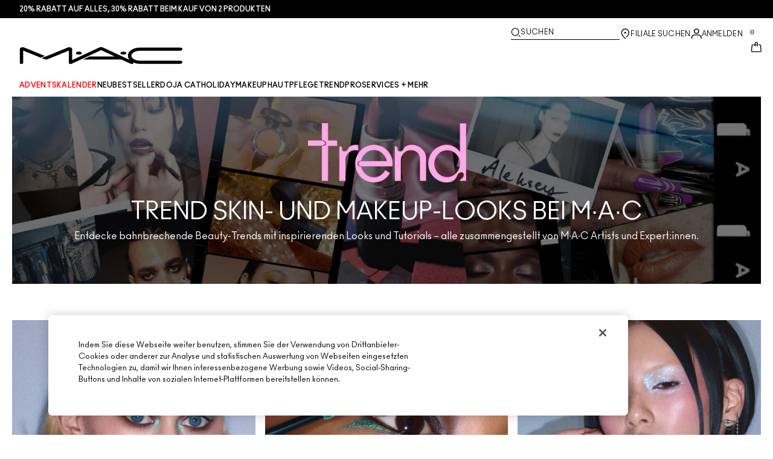

--- FILE ---
content_type: text/html; charset=utf-8
request_url: https://www.maccosmetics.ch/mac-trend
body_size: 28013
content:
<!DOCTYPE html>
<html lang="de-CH" dir="ltr" data-lang="de-CH">
  <head>
    <meta content="fyBRDj9HVRVpA2gQER8gdBwgBHsdKlg9NidBG0mzPF7RURQ2dWN4WInX" name="csrf-token">
    <title>Mac-Trend | Südafrika E-Commerce-Website</title>
<meta name="turbo-visit-control" content="reload">
<meta charset="utf-8">
<meta http-equiv="X-UA-Compatible" content="IE=edge">
<meta name="viewport" content="width=device-width, initial-scale=1.0">


<link rel="preconnect" href="https://assets.sdcdn.io">
<link rel="preconnect" href="https://assets.sdcdn.io" crossorigin>
<link rel="preconnect" href="https://sdcdn.io">
<link rel="preconnect" href="https://sdcdn.io" crossorigin>
<link rel="preconnect" href="https://cdn.cookielaw.org">
<link rel="preconnect" href="https://cdn.cookielaw.org" crossorigin>
<link rel="canonical" href="https://www.maccosmetics.ch/mac-trend"><link rel="alternate" href="https://www.maccosmetics.ae/ar/mac-trend-x" hreflang="ar-ae"><link rel="alternate" href="https://www.maccosmetics-kw.com/ar/mac-trend-x" hreflang="ar-kw"><link rel="alternate" href="https://www.maccosmetics-qa.com/ar/mac-trend-x" hreflang="ar-qa"><link rel="alternate" href="https://www.maccosmetics-sa.com/mac-trend-x" hreflang="ar-sa"><link rel="alternate" href="https://www.maccosmetics.cz/mac-trend" hreflang="cs-cz"><link rel="alternate" href="https://www.maccosmetics.at/mac-trend" hreflang="de-at"><link rel="alternate" href="https://www.maccosmetics.ch/mac-trend" hreflang="de-ch"><link rel="alternate" href="https://www.maccosmetics.ae/mac-trend-x" hreflang="en-ae"><link rel="alternate" href="https://www.maccosmetics-kw.com/mac-trend-x" hreflang="en-kw"><link rel="alternate" href="https://www.maccosmetics.nl/nl/en/mac-trend" hreflang="en-nl"><link rel="alternate" href="https://www.maccosmetics.nl/mac-trend" hreflang="en-nl"><link rel="alternate" href="https://www.maccosmetics-qa.com/mac-trend-x" hreflang="en-qa"><link rel="alternate" href="https://www.maccosmetics-sa.com/en/mac-trend-x" hreflang="en-sa"><link rel="alternate" href="https://www.maccosmetics.co.za/mac-trend" hreflang="en-za"><link rel="alternate" href="https://www.maccosmetics.be/fr/mac-trend" hreflang="fr-be"><link rel="alternate" href="https://www.maccosmetics.ch/fr/mac-trend" hreflang="fr-ch"><link rel="alternate" href="https://www.maccosmetics.fr/mac-trend" hreflang="fr-fr"><link rel="alternate" href="https://www.maccosmetics.hu/mac-trend" hreflang="hu-hu"><link rel="alternate" href="https://www.maccosmetics.it/mac-trend" hreflang="it-it"><link rel="alternate" href="https://www.maccosmetics.be/mac-trend" hreflang="nl-be"><link rel="alternate" href="https://www.maccosmetics.nl/nl/nl/mac-trend" hreflang="nl-nl"><link rel="alternate" href="https://www.maccosmetics.pl/mac-trend" hreflang="pl-pl"><link rel="alternate" media="handheld" href="https://m.maccosmetics.ch/mac-trend"><link rel="alternate" media="only screen and (max-width: 640px)" href="https://m.maccosmetics.ch/mac-trend">
<meta property="og:title" content="Mac-Trend | Südafrika E-Commerce-Website"><meta property="og:type" content="website"><meta property="og:url" content="https://www.maccosmetics.ch/mac-trend">






<link rel="shortcut icon" type="image/x-icon" href="/brands/mac/favicon-53233fa7b1fa71bb5005113732a45fc6.ico?vsn=d">
<link rel="apple-touch-icon" href="/brands/mac/apple-touch-icon-0037bb3168955e9a4c60e11fce29c8ef.png?vsn=d">

  <link rel="preload" as="image" fetchpriority="high" href="/media/export/cms/trend_hub/landing/dlp_landing_logo.jpg" media="(min-width: 1024px)">
  <link rel="preload" as="image" fetchpriority="high" href="/media/export/cms/trend_hub/landing/mobile_dlp_banner_logo.jpg" media="(max-width: 1023px)">

  <link rel="preload" as="image" fetchpriority="high" href="/media/export/cms/66080/trendhub_202512_mint_mocha_tile.jpg" media="(min-width: 1024px)">
  <link rel="preload" as="image" fetchpriority="high" href="/media/export/cms/66080/trendhub_202512_mint_mocha_tile.jpg" media="(max-width: 1023px)">

  <link rel="preload" as="image" fetchpriority="high" href="/media/export/cms/65645/trendhub_202511_y3k_futuristic_makeup_tile.jpg" media="(min-width: 1024px)">
  <link rel="preload" as="image" fetchpriority="high" href="/media/export/cms/65645/trendhub_202511_y3k_futuristic_makeup_tile.jpg" media="(max-width: 1023px)">

  <link rel="preload" as="image" fetchpriority="high" href="/media/export/cms/64857/Tout_desk.jpg" media="(min-width: 1024px)">
  <link rel="preload" as="image" fetchpriority="high" href="/media/export/cms/64857/Tout_desk.jpg" media="(max-width: 1023px)">

  <link rel="preload" as="image" fetchpriority="high" href="/media/export/cms/64430/Slide-1_D.jpg" media="(min-width: 1024px)">
  <link rel="preload" as="image" fetchpriority="high" href="/media/export/cms/64430/Slide-2_M.jpg" media="(max-width: 1023px)">

  <link rel="preload" as="image" fetchpriority="high" href="/media/export/cms/64079/Trend.jpg" media="(min-width: 1024px)">
  <link rel="preload" as="image" fetchpriority="high" href="/media/export/cms/64079/Trend.jpg" media="(max-width: 1023px)">

  <link rel="preload" as="image" fetchpriority="high" href="/media/export/cms/63436/trendhub_202506_sunset_spritz_tile.jpg" media="(min-width: 1024px)">
  <link rel="preload" as="image" fetchpriority="high" href="/media/export/cms/63436/trendhub_202506_sunset_spritz_tile.jpg" media="(max-width: 1023px)">

  <link rel="preload" as="image" fetchpriority="high" href="/media/export/cms/63116/trendhub_202505_vintage_mint_tile.jpg" media="(min-width: 1024px)">
  <link rel="preload" as="image" fetchpriority="high" href="/media/export/cms/63116/trendhub_202505_vintage_mint_tile.jpg" media="(max-width: 1023px)">

  <link rel="preload" as="image" fetchpriority="high" href="/media/export/cms/63082/trendhub_202504_glass_lips_tile.jpg" media="(min-width: 1024px)">
  <link rel="preload" as="image" fetchpriority="high" href="/media/export/cms/63082/trendhub_202504_glass_lips_tile.jpg" media="(max-width: 1023px)">

  <link rel="preload" as="image" fetchpriority="high" href="/media/export/cms/62560/trendhub_202503_ultra_violet_tile.jpg" media="(min-width: 1024px)">
  <link rel="preload" as="image" fetchpriority="high" href="/media/export/cms/62560/trendhub_202503_ultra_violet_tile.jpg" media="(max-width: 1023px)">

  <link rel="preload" as="image" fetchpriority="high" href="/media/export/cms/trend_hub/trendhub_202502_moonlit_skin_tile-1.jpg" media="(min-width: 1024px)">
  <link rel="preload" as="image" fetchpriority="high" href="/media/export/cms/trend_hub/trendhub_202502_moonlit_skin_tile-1.jpg" media="(max-width: 1023px)">

  <link rel="preload" as="image" fetchpriority="high" href="/media/export/Mac_trend_za/trendhub_202501_folio_tile..jpg" media="(min-width: 1024px)">
  <link rel="preload" as="image" fetchpriority="high" href="/media/export/Mac_trend_za/trendhub_202501_folio_tile..jpg" media="(max-width: 1023px)">

  <link rel="preload" as="image" fetchpriority="high" href="/media/export/cms/trend_hub/trendhub_202402_pearlskin_trend_tile.jpg" media="(min-width: 1024px)">
  <link rel="preload" as="image" fetchpriority="high" href="/media/export/Mac_trend_za/03.jpg" media="(max-width: 1023px)">




  <link as="font" fetchpriority="high" href="/_fonts/maccosmetics/Ano/AnoBold-Regular.woff2" rel="preload" type="font/woff2" crossorigin>

  <link as="font" fetchpriority="high" href="/_fonts/maccosmetics/Ano/AnoRegular-Regular.woff2" rel="preload" type="font/woff2" crossorigin>

  <link as="font" fetchpriority="high" href="/_fonts/maccosmetics/Ano/AnoBlack-Regular.woff2" rel="preload" type="font/woff2" crossorigin>

  <link as="font" fetchpriority="high" href="/_fonts/maccosmetics/Roboto/RobotoMono-Regular.woff2" rel="preload" type="font/woff2" crossorigin>

  <link as="font" fetchpriority="high" href="/_fonts/maccosmetics/Roboto/RobotoMono-Bold.woff2" rel="preload" type="font/woff2" crossorigin>

<style>
  @font-face {
  font-family: "Ano";
  src: url("/_fonts/maccosmetics/Ano/AnoBold-Regular.woff2") format("woff2");
  font-weight: 700;
  font-style: normal;
}

@font-face {
  font-family: "Ano";
  src: url("/_fonts/maccosmetics/Ano/AnoRegular-Regular.woff2") format("woff2");
  font-weight: 400;
  font-style: normal;
}

@font-face {
  font-family: "Ano";
  src: url("/_fonts/maccosmetics/Ano/AnoBlack-Regular.woff2") format("woff2");
  font-weight: 900;
  font-style: normal;
}

/* A necessary font-face for Ano Regular to be bold without changing font weight*/
@font-face {
  font-family: "Ano Regular";
  src: url("/_fonts/maccosmetics/Ano/AnoRegular-Regular.woff2") format("woff2");
  font-weight: 400;
  font-style: normal;
}

@font-face {
  font-family: "Ano Bold Regular";
  src: url("/_fonts/maccosmetics/Ano/AnoBold-Regular.woff2") format("woff2");
  font-weight: 400;
  font-style: normal;
}

@font-face {
  font-family: "Ano Black Regular";
  src: url("/_fonts/maccosmetics/Ano/AnoBlack-Regular.woff2") format("woff2");
  font-weight: 400;
  font-style: normal;
}

@font-face {
  font-family: "Roboto Mono Regular";
  src: url("/_fonts/maccosmetics/Roboto/RobotoMono-Regular.woff2") format("woff2");
  font-weight: 400;
  font-style: normal;
}

@font-face {
  font-family: "Roboto Mono Bold";
  src: url("/_fonts/maccosmetics/Roboto/RobotoMono-Bold.woff2") format("woff2");
  font-weight: 400;
  font-style: normal;
}

</style>
<link phx-track-static rel="stylesheet" type="text/css" href="/assets/app-c9d006dd3d54029c9bf9451d3d2cf31d.css?vsn=d">
<link phx-track-static rel="stylesheet" type="text/css" href="/brands/default/vars-2e7a9e5aba9c486d87d03bd8e80ce7a6.css?vsn=d">
<link phx-track-static rel="stylesheet" type="text/css" href="/brands/default/token_vars-b5845b4b59c8358d00077bbdb3088661.css?vsn=d">
<link phx-track-static rel="stylesheet" href="/brands/mac/vars-88452dd4e2793667652962bc4c27cc2b.css?vsn=d">
<link phx-track-static rel="stylesheet" type="text/css" href="/brands/mac/token_vars-274273c643504a889b3f250d321e2d17.css?vsn=d">
<link phx-track-static rel="stylesheet" type="text/css" href="/brands/mac/token_vars_md-1df1f4842b45d2830a939f3863dd218c.css?vsn=d">
<link phx-track-static rel="stylesheet" type="text/css" href="/brands/default/token_classes-7159b2d1bf5d88f66e5c20d1267ff711.css?vsn=d">






  
  <style id="elc-styled-components-wrapper" data-styled="active"></style>
  
  


  <script src="https://js.sentry-cdn.com/52f2679b6ee3c36328869efbeab55e91.min.js" crossorigin="anonymous">
  </script>
  <script>
  if (window.Sentry) {
    Sentry.onLoad(function() {
      Sentry.init({
        dsn: "https://52f2679b6ee3c36328869efbeab55e91@o1412351.ingest.sentry.io/4506179240460288",
        denyUrls: [
          "akam/",
          "boomerang/",
          "braze",
          "maps/api",
          "otBannerSdk",
          "resources/",
          "scripttemplates",
          "sentryWrapped",
          "smartserve",
          "static/",
          "tag-builds",
          "tag/tag",
          "ymkmodule"
        ],
        ignoreErrors: [
          "_AutofillCallbackHandler",
          "AbortError",
          "Attempt to use history.replaceState() more than 100 times per 30 seconds",
          "Cannot read properties of null",
          "Cannot read properties of undefined",
          "Failed to fetch",
          "Failed to load script",
          "Failed to read the 'sessionStorage' property from 'Window': Access is denied for this document.",
          "Non-Error exception captured with keys",
          "NotAllowedError",
          "null is not an object",
          "PerformanceMonitoringJavascriptInterface",
          "Script error",
          "The operation is insecure",
          "The operation was aborted",
          "triggerType",
          "TypeError: null is not an object (evaluating 'window.top.document')",
          "undefined is not an object",
          "window.webkit.messageHandlers"
        ],
        environment: "prod",
        release: "sha-9ead524"
      });
      Sentry.setTag('tenant', "maccosmetics.ch");
      Sentry.setTag('region', "emea");
    });
  }
  </script>

<script defer phx-track-static type="text/javascript" src="/assets/app-0cbfa7433c9ea7d170c0ca861840e0a0.js?vsn=d">
</script>
    
  
<script>(window.BOOMR_mq=window.BOOMR_mq||[]).push(["addVar",{"rua.upush":"false","rua.cpush":"false","rua.upre":"false","rua.cpre":"false","rua.uprl":"false","rua.cprl":"false","rua.cprf":"false","rua.trans":"SJ-37b49892-cd68-496e-93fb-b7a1b00e79f8","rua.cook":"true","rua.ims":"false","rua.ufprl":"false","rua.cfprl":"false","rua.isuxp":"false","rua.texp":"norulematch","rua.ceh":"false","rua.ueh":"false","rua.ieh.st":"0"}]);</script>
                              <script>!function(e){var n="https://s.go-mpulse.net/boomerang/";if("False"=="True")e.BOOMR_config=e.BOOMR_config||{},e.BOOMR_config.PageParams=e.BOOMR_config.PageParams||{},e.BOOMR_config.PageParams.pci=!0,n="https://s2.go-mpulse.net/boomerang/";if(window.BOOMR_API_key="2AW9G-KWUGR-VEGAQ-UMTS8-LVEPK",function(){function e(){if(!r){var e=document.createElement("script");e.id="boomr-scr-as",e.src=window.BOOMR.url,e.async=!0,o.appendChild(e),r=!0}}function t(e){r=!0;var n,t,a,i,d=document,O=window;if(window.BOOMR.snippetMethod=e?"if":"i",t=function(e,n){var t=d.createElement("script");t.id=n||"boomr-if-as",t.src=window.BOOMR.url,BOOMR_lstart=(new Date).getTime(),e=e||d.body,e.appendChild(t)},!window.addEventListener&&window.attachEvent&&navigator.userAgent.match(/MSIE [67]\./))return window.BOOMR.snippetMethod="s",void t(o,"boomr-async");a=document.createElement("IFRAME"),a.src="about:blank",a.title="",a.role="presentation",a.loading="eager",i=(a.frameElement||a).style,i.width=0,i.height=0,i.border=0,i.display="none",o.appendChild(a);try{O=a.contentWindow,d=O.document.open()}catch(_){n=document.domain,a.src="javascript:var d=document.open();d.domain='"+n+"';void 0;",O=a.contentWindow,d=O.document.open()}if(n)d._boomrl=function(){this.domain=n,t()},d.write("<bo"+"dy onload='document._boomrl();'>");else if(O._boomrl=function(){t()},O.addEventListener)O.addEventListener("load",O._boomrl,!1);else if(O.attachEvent)O.attachEvent("onload",O._boomrl);d.close()}function a(e){window.BOOMR_onload=e&&e.timeStamp||(new Date).getTime()}if(!window.BOOMR||!window.BOOMR.version&&!window.BOOMR.snippetExecuted){window.BOOMR=window.BOOMR||{},window.BOOMR.snippetStart=(new Date).getTime(),window.BOOMR.snippetExecuted=!0,window.BOOMR.snippetVersion=14,window.BOOMR.url=n+"2AW9G-KWUGR-VEGAQ-UMTS8-LVEPK";var i=document.currentScript||document.getElementsByTagName("script")[0],o=i.parentNode,r=!1,d=document.createElement("link");if(d.relList&&"function"==typeof d.relList.supports&&d.relList.supports("preload")&&"as"in d)window.BOOMR.snippetMethod="p",d.href=window.BOOMR.url,d.rel="preload",d.as="script",d.addEventListener("load",e),d.addEventListener("error",function(){t(!0)}),setTimeout(function(){if(!r)t(!0)},3e3),BOOMR_lstart=(new Date).getTime(),o.appendChild(d);else t(!1);if(window.addEventListener)window.addEventListener("load",a,!1);else if(window.attachEvent)window.attachEvent("onload",a)}}(),"".length>0)if(e&&"performance"in e&&e.performance&&"function"==typeof e.performance.setResourceTimingBufferSize)e.performance.setResourceTimingBufferSize();!function(){if(BOOMR=e.BOOMR||{},BOOMR.plugins=BOOMR.plugins||{},!BOOMR.plugins.AK){var n="false"=="true"?1:0,t="cookiepresent",a="bu5rm7ixf5eam2kfooia-f-6c084434a-clientnsv4-s.akamaihd.net",i="false"=="true"?2:1,o={"ak.v":"39","ak.cp":"1510892","ak.ai":parseInt("944143",10),"ak.ol":"0","ak.cr":8,"ak.ipv":4,"ak.proto":"h2","ak.rid":"3ae0ebb2","ak.r":48796,"ak.a2":n,"ak.m":"dscx","ak.n":"essl","ak.bpcip":"13.59.22.0","ak.cport":33446,"ak.gh":"23.62.38.211","ak.quicv":"","ak.tlsv":"tls1.3","ak.0rtt":"","ak.0rtt.ed":"","ak.csrc":"-","ak.acc":"","ak.t":"1766159248","ak.ak":"hOBiQwZUYzCg5VSAfCLimQ==cvP3kwKnQF1NVo34u2V3VhKnJWPnxoFpqfKcQQuVHzaykIY+yths/nwg9+LHBwsG6J9ogS9aBRrSMNaCnF1wzUaUYm6ZEVMxV9OiduH/idaJ/Zf5gaZdRBeK39OTVUqnKunIY3L9tyDCHvDE3z7GWYff1t0GC3vXj9NqD+CGVooMsXIlp50pd/PBcu45T2c6W+Qcz+Qiqge3SZA1P5zKjd0cqtj+s69V98Lqsx3GNzIMGIbWSObdIDwKpGu9vAr3qR++uKJPE7jeT+FWhdFX8AMWUkqAtO/3n8hHTQrdgx/rT6itfNmLNjbaI/ayKeT3WZD7nz7Pqn7ENvNHV+KpT5DI34SZCLRNZWHU8jgYk9g37Nsp8w96rtt36cesSs7LPHQ/UpGSYjGWZlea0GZ5r7NyM6EZumozACT+mR4FAgw=","ak.pv":"139","ak.dpoabenc":"","ak.tf":i};if(""!==t)o["ak.ruds"]=t;var r={i:!1,av:function(n){var t="http.initiator";if(n&&(!n[t]||"spa_hard"===n[t]))o["ak.feo"]=void 0!==e.aFeoApplied?1:0,BOOMR.addVar(o)},rv:function(){var e=["ak.bpcip","ak.cport","ak.cr","ak.csrc","ak.gh","ak.ipv","ak.m","ak.n","ak.ol","ak.proto","ak.quicv","ak.tlsv","ak.0rtt","ak.0rtt.ed","ak.r","ak.acc","ak.t","ak.tf"];BOOMR.removeVar(e)}};BOOMR.plugins.AK={akVars:o,akDNSPreFetchDomain:a,init:function(){if(!r.i){var e=BOOMR.subscribe;e("before_beacon",r.av,null,null),e("onbeacon",r.rv,null,null),r.i=!0}return this},is_complete:function(){return!0}}}}()}(window);</script></head>
  <body class="overflow-x-hidden bg-bg text-body">
    <div id="phx-GIKoeqCrMri9-mdB" data-phx-main data-phx-session="SFMyNTY.[base64].09WuB0PEtyUHl227BgBRB7RjvN2xGseoLdPZqu6Eb04" data-phx-static="SFMyNTY.[base64].xCFUXWIgoTKTuiSiQHcn95_dvyLy5DRVYJxBzRKxtXg">
  

  <div class="relative font-body max-md:h-full">
    <div id="hook-relay" phx-hook="HookRelay"></div>
    
    <section class="search_overlay fixed max-xl:top-0 hidden w-full h-full pt-4 m-auto bg-transparent min-h-96" data-controller="search" id="predictive_search_section" phx-hook="predictiveSearch">
      <div></div>
    </section>
    <div class="min-h-screen">
      <header class="layout-header" data-controller="header-scroll mobile-header gnav-account " data-header-scroll-target="header" data-gnav-account-user-account-path-value="/account/index.tmpl" phx-update="ignore" id="enterprise-header" vulcan-id="header">
  <div class="skip-link">
    <p>
      <a href="#main-content">::elc_general.skip_link::</a>
    </p>
  </div>

  <div class="promo-bar">
  <div class="promo-bar-inner-container">
    <p class="promo-bar-paragraph">
      





<a href="/products/bestsellers" class="promo-bar-left-text">
  
  
  
    20% RABATT AUF ALLES, 30% RABATT BEIM KAUF VON 2 PRODUKTEN
  
</a>




      
    </p>

    
  </div>
</div>

  <div class="gnav-desktop-overlay-shadow"></div>

  <div class="header-background relative w-full">
    <div class="header-container">
      
      <div>
  <div class="utility-nav">
    <button aria-label="::elc_general.aria_menu::" class="mobile-header-secondary-links-inner-container" type="button" id="menu-button" data-action="mobile-header#toggleSidebar keydown.enter-&gt;mobile-header#focusSidebarOnOpen">
  
  <svg class="header-secondary-links-icon" fill="none" height="19" viewbox="0 0 19 19" width="19" xmlns="http://www.w3.org/2000/svg"><path d="M17.969 14.5968L18.0574 14.6008C18.4933 14.6453 18.833 15.0153 18.833 15.4651C18.833 15.9149 18.4933 16.2849 18.0574 16.3294L17.969 16.3334H1.69706C1.21964 16.3334 0.833008 15.9449 0.833008 15.4651C0.833008 14.9854 1.21964 14.5968 1.69706 14.5968H17.969ZM17.969 8.46511L18.0574 8.4691C18.4933 8.51359 18.833 8.88361 18.833 9.33337C18.833 9.78314 18.4933 10.1532 18.0574 10.1976L17.969 10.2016H1.69706C1.21964 10.2016 0.833008 9.81312 0.833008 9.33337C0.833008 8.85362 1.21964 8.46511 1.69706 8.46511H17.969ZM17.969 2.33337L18.0574 2.33737C18.4933 2.38185 18.833 2.75187 18.833 3.20164C18.833 3.6514 18.4933 4.02143 18.0574 4.06591L17.969 4.0699H1.69706C1.21964 4.0699 0.833008 3.68139 0.833008 3.20164C0.833008 2.72189 1.21964 2.33337 1.69706 2.33337H17.969Z" fill="black"></path></svg>

  <span class="screen-reader-only levelOne">
    ::elc_general.menu::
  </span>
  
</button>





    <a href="/" title="MAC Cosmetics" class="utility-nav-logo">
  
  <svg class="header-brand-logo" fill="none" height="52" viewbox="0 0 500 52" width="500" xmlns="http://www.w3.org/2000/svg"><title>Mac Cosmetics logo</title><path fill-rule="evenodd" clip-rule="evenodd" d="M493.098 41.6178H369.266C354.716 41.6178 343.035 34.5796 343.035 26.3172C343.035 18.0548 354.716 11.0165 369.266 11.0165H493.098C496.921 11.0165 500 8.7724 500 6.12029C500 3.36615 496.921 1.22406 493.098 1.22406H369.266C348.45 1.22406 332.201 12.2406 332.201 26.4192C332.201 30.7034 333.583 34.6816 336.875 38.8639L257.118 1.73408C254.78 0.612029 252.55 0 249.895 0C247.24 0 245.116 0.612029 242.673 1.73408L160.792 39.7819V5.50825C160.792 2.75412 156.969 0.612029 152.19 0.612029C149.004 0.612029 147.092 1.42806 147.092 1.42806L67.229 33.8656L74.1321 36.6197C76.2561 37.4357 78.1677 37.8437 80.5041 37.8437C82.8406 37.8437 84.7522 37.4357 86.8762 36.6197L150.703 10.6085V48.5543C150.703 50.3902 153.04 51.8184 155.801 51.8184H156.226C157.5 51.8184 158.668 51.5123 159.624 51.1043L250.002 9.18041L291.526 28.5614H214.424L193.928 38.0478H312.024L340.38 51.2064C341.336 51.6145 342.504 51.9203 343.777 51.9203C346.858 51.9203 349.301 50.4924 349.301 48.6562C349.301 48.4523 349.301 47.9421 348.769 47.3302C354.185 49.6763 361.089 51.5123 369.266 51.4104H493.098C496.921 51.4104 500 49.1662 500 46.5142C499.893 43.76 496.814 41.6178 493.098 41.6178ZM181.511 22.9326C186.609 22.9326 190.644 20.9944 190.644 18.5463C190.644 16.2002 186.504 14.1601 181.511 14.1601C176.414 14.1601 172.378 16.0982 172.378 18.5463C172.378 20.9944 176.52 22.9326 181.511 22.9326ZM309.269 18.5463C309.269 16.0982 313.411 14.1601 318.402 14.1601C323.5 14.1601 327.535 16.2002 327.535 18.5463C327.535 20.9944 323.5 22.9326 318.402 22.9326C313.304 22.9326 309.269 20.9944 309.269 18.5463ZM13.7 1.40566L77.4209 27.3149L64.1458 32.619L10.1954 10.6881V48.7359C10.1954 50.5719 7.96511 52 5.09768 52C2.33644 52 0 50.5719 0 48.7359V5.48585C0 2.73173 3.82325 0.487623 8.60232 0.589626C11.6822 0.589626 13.7 1.40566 13.7 1.40566Z" fill="black"></path></svg>

  <span class="screen-reader-only">MAC Cosmetics</span>
</a>



    <div class="desktop-header-secondary-links-container">
      <div class="vulcan-loading" phx-connected="[[&quot;remove_class&quot;,{&quot;names&quot;:[&quot;vulcan-loading&quot;]}]]">
        <button aria-label="Suchen" class="desktop-header-search-container" type="button" vulcan-id="search-icon-desktop" vulcan-toggle="predictive">
  
  <svg class="header-search-icon" fill="none" height="17" viewbox="0 0 17 17" width="17" xmlns="http://www.w3.org/2000/svg"><path d="M13.8468 12.6427L16.623 15.2102C16.8772 15.4473 16.9052 15.8432 16.6821 16.1116C16.4564 16.383 16.0683 16.4056 15.8106 16.1778L15.8062 16.1739L13.0399 13.6155L13.8468 12.6427Z" fill="black"></path><path fill-rule="evenodd" clip-rule="evenodd" d="M7.60171 1.61323C4.54901 1.61323 2.0743 4.16482 2.0743 7.31237C2.0743 10.4599 4.54901 13.0115 7.60171 13.0115C10.6544 13.0115 13.1291 10.4599 13.1291 7.31237C13.1291 4.16482 10.6544 1.61323 7.60171 1.61323ZM0.833008 7.31237C0.833008 3.45798 3.86346 0.333374 7.60171 0.333374C11.34 0.333374 14.3704 3.45798 14.3704 7.31237C14.3704 11.1668 11.34 14.2914 7.60171 14.2914C3.86346 14.2914 0.833008 11.1668 0.833008 7.31237Z" fill="black"></path></svg>

  <span class="header-search-text levelOne">
    Suchen
  </span>
  
</button>




      </div>

      





<a href="/store-locator" class="desktop-header-secondary-links-inner-container desktop-header-accessibility-location" phx-click="[[&quot;dispatch&quot;,{&quot;detail&quot;:{&quot;event_name&quot;:&quot;analytics.gnavPromo&quot;,&quot;payload&quot;:{&quot;promo_pos&quot;:[&quot;&quot;],&quot;promo_name&quot;:&quot;Filiale suchen&quot;}},&quot;event&quot;:&quot;phx:trackEvent&quot;}]]">
  
  <svg class="header-secondary-links-icon" fill="none" height="19" viewbox="0 0 19 19" width="19" xmlns="http://www.w3.org/2000/svg"><path d="M9.82773 9.10753C10.6819 9.10753 11.3765 8.39155 11.3765 7.51098C11.3765 6.63041 10.6819 5.91443 9.82773 5.91443C8.97351 5.91443 8.27895 6.63041 8.27895 7.51098C8.27895 8.39155 8.97351 9.10753 9.82773 9.10753Z" fill="black"></path><path fill-rule="evenodd" clip-rule="evenodd" d="M2.83301 7.77432C2.83301 2.94357 6.44249 0.333374 9.82773 0.333374C11.7665 0.333374 13.6262 1.12214 14.939 2.50135L14.9397 2.5021C16.2324 3.86926 16.8792 5.70595 16.8304 7.79465C16.8289 9.92915 15.5919 12.3476 13.2782 14.9646L13.2734 14.97L12.4251 15.8445L11.3974 14.8881L12.2419 14.0176C14.3884 11.5912 15.4148 9.5036 15.4148 7.81547V7.81117L15.4149 7.80687C15.4609 6.07718 14.941 4.61647 13.929 3.54998C12.8955 2.46132 11.4027 1.82563 9.82773 1.82563C7.11539 1.82563 4.24068 3.92117 4.24068 7.81547C4.24068 8.87183 4.63316 10.0729 5.44962 11.4169C6.26494 12.7591 7.49191 14.2252 9.13203 15.8059L10.8567 17.4195L10.5914 17.651C10.4931 17.7367 10.4016 17.8231 10.2978 17.9218L10.2932 17.9263L9.82773 18.3334L9.36605 17.9296L9.36494 17.9286C7.22124 16.0167 5.59312 14.2121 4.49901 12.5245C3.40577 10.8383 2.83301 9.24897 2.83301 7.77432Z" fill="black"></path></svg>

  <span class="desktop-header-secondary-links-text levelOne">
    Filiale suchen
  </span>
  
</a>




      <div id="gnav-account-container" phx-update="ignore">
  <a href="/sign-in" title="Account" class="desktop-header-secondary-links-inner-container desktop-header-accessibility-account" phx-click="[[&quot;dispatch&quot;,{&quot;detail&quot;:{&quot;event_name&quot;:&quot;analytics.gnavPromo&quot;,&quot;payload&quot;:{&quot;promo_pos&quot;:[&quot;gnav&quot;],&quot;promo_name&quot;:&quot;Anmelden&quot;}},&quot;event&quot;:&quot;phx:trackEvent&quot;}]]" data-gnav-account-target="accountLink">
    
  <svg class="header-secondary-links-icon" fill="none" height="19" viewbox="0 0 19 19" width="19" xmlns="http://www.w3.org/2000/svg"><path fill-rule="evenodd" clip-rule="evenodd" d="M5.07976 4.89679C5.07976 7.55883 7.26667 9.58704 9.83951 9.58704C12.4124 9.58704 14.5993 7.68559 14.5993 5.02356C14.5993 2.36153 12.4124 0.333313 9.83951 0.333313C7.26667 0.333313 5.07976 2.23476 5.07976 4.89679ZM6.62346 5.02356C6.62346 3.24887 8.03852 1.85447 9.83951 1.85447C11.6405 1.85447 13.0556 3.37563 13.0556 5.02356C13.0556 6.67148 11.5119 8.06588 9.83951 8.06588C8.16717 8.06588 6.62346 6.79825 6.62346 5.02356Z" fill="black"></path><path d="M0.83374 17.5714V16.1778C0.83374 13.1355 3.25916 10.727 6.32285 10.727H13.3438C16.4075 10.727 18.8329 13.1355 18.8329 16.1778V17.5722H18.8218C18.8214 17.9927 18.478 18.3334 18.0545 18.3334C17.6308 18.3334 17.2872 17.9923 17.2872 17.5714C17.2872 17.5219 17.292 17.4736 17.3011 17.4267V16.1778C17.3011 14.0228 15.5139 12.2481 13.3438 12.2481H6.32285C4.15273 12.2481 2.36558 14.0228 2.36558 16.1778V17.5053C2.36747 17.5271 2.36843 17.5491 2.36843 17.5714C2.36843 17.9923 2.02488 18.3334 1.60108 18.3334C1.17757 18.3334 0.834182 17.9919 0.83374 17.5714Z" fill="black"></path></svg>

    <span class="desktop-header-secondary-links-text" data-gnav-account-target="accountText">
      Anmelden
    </span>
  </a>
</div>
      <button id="cart-icon" type="button" phx-update="ignore" class="ufc-cart-icon-container" data-action="click-&gt;cart-icon#handleCartIconClick mouseenter-&gt;cart-icon#handleMouseEnter setCartIconCount@window-&gt;cart-icon#setItemsCount" data-cart-target="cartButton" data-controller="cart cart-icon" data-cart-icon-is-drawer-disabled-value="false" data-cart-icon-cart-icon-url-value="/cart" data-mounted="true" tabindex="0" aria-label="View items in shopping cart">
  
  <svg class="ufc-cart-icon-svg" fill="none" height="19" viewbox="0 0 19 19" width="19" xmlns="http://www.w3.org/2000/svg"><path fill-rule="evenodd" clip-rule="evenodd" d="M3.01293 7.02234L3.01285 7.02335L2.27935 16.084L2.27914 16.0865C2.23275 16.632 2.64957 16.9854 3.01901 16.9854H16.647C17.0164 16.9854 17.4333 16.632 17.3869 16.0865L17.3867 16.084L16.6532 7.03182C16.6116 6.5462 16.2363 6.2721 15.9133 6.2721H14.0338V4.92408H15.9133C17.107 4.92408 18.001 5.85333 18.0917 6.92558L18.0919 6.92783L18.8254 15.9797L18.8255 15.9809C18.9268 17.1798 17.9918 18.3334 16.647 18.3334H3.01901C1.67428 18.3334 0.739336 17.18 0.840489 15.9811L0.840607 15.9797L1.57427 6.91711C1.66502 5.84486 2.55905 4.91561 3.7527 4.91561H11.1064V6.26363H3.7527C3.42973 6.26363 3.05452 6.53673 3.01293 7.02234Z" fill="black"></path><path fill-rule="evenodd" clip-rule="evenodd" d="M7.11643 3.05712C7.11643 1.62208 8.26485 0.333374 9.83294 0.333374C11.3891 0.333374 12.5494 1.60983 12.5494 3.05712V7.48693C12.5494 7.85918 12.2264 8.16094 11.8279 8.16094C11.4294 8.16094 11.1064 7.85918 11.1064 7.48693V3.05712C11.1064 2.23445 10.4696 1.68139 9.83294 1.68139C9.19172 1.68139 8.55949 2.23914 8.55949 3.05712V7.48693C8.55949 7.85918 8.23645 8.16094 7.83796 8.16094C7.43947 8.16094 7.11643 7.85918 7.11643 7.48693V3.05712Z" fill="black"></path></svg>

  <span data-cart-icon-target="itemsCount" class="ufc-cart-icon-count" aria-hidden="true">
    0
  </span>
</button>
    </div>
  </div>

  
  <div class="vulcan-loading" phx-connected="[[&quot;remove_class&quot;,{&quot;names&quot;:[&quot;vulcan-loading&quot;]}]]">
    <button aria-label="Suchen" class="mobile-header-search-container" type="button" vulcan-toggle="predictive">
  
  <svg class="header-search-icon" fill="none" height="17" viewbox="0 0 17 17" width="17" xmlns="http://www.w3.org/2000/svg"><path d="M13.8468 12.6427L16.623 15.2102C16.8772 15.4473 16.9052 15.8432 16.6821 16.1116C16.4564 16.383 16.0683 16.4056 15.8106 16.1778L15.8062 16.1739L13.0399 13.6155L13.8468 12.6427Z" fill="black"></path><path fill-rule="evenodd" clip-rule="evenodd" d="M7.60171 1.61323C4.54901 1.61323 2.0743 4.16482 2.0743 7.31237C2.0743 10.4599 4.54901 13.0115 7.60171 13.0115C10.6544 13.0115 13.1291 10.4599 13.1291 7.31237C13.1291 4.16482 10.6544 1.61323 7.60171 1.61323ZM0.833008 7.31237C0.833008 3.45798 3.86346 0.333374 7.60171 0.333374C11.34 0.333374 14.3704 3.45798 14.3704 7.31237C14.3704 11.1668 11.34 14.2914 7.60171 14.2914C3.86346 14.2914 0.833008 11.1668 0.833008 7.31237Z" fill="black"></path></svg>

  <span class="header-search-text levelOne">
    Suchen
  </span>
  
</button>




  </div>
</div>

      
      <div class="gnav-desktop-header-bottom-row">
        
        <div class="desktop-header-brand-logo-container items-center">
          
          

<a href="/" title="MAC Cosmetics" class="desktop-header-brand-logo">
  
  <svg class="header-brand-logo" fill="none" height="52" viewbox="0 0 500 52" width="500" xmlns="http://www.w3.org/2000/svg"><title>Mac Cosmetics logo</title><path fill-rule="evenodd" clip-rule="evenodd" d="M493.098 41.6178H369.266C354.716 41.6178 343.035 34.5796 343.035 26.3172C343.035 18.0548 354.716 11.0165 369.266 11.0165H493.098C496.921 11.0165 500 8.7724 500 6.12029C500 3.36615 496.921 1.22406 493.098 1.22406H369.266C348.45 1.22406 332.201 12.2406 332.201 26.4192C332.201 30.7034 333.583 34.6816 336.875 38.8639L257.118 1.73408C254.78 0.612029 252.55 0 249.895 0C247.24 0 245.116 0.612029 242.673 1.73408L160.792 39.7819V5.50825C160.792 2.75412 156.969 0.612029 152.19 0.612029C149.004 0.612029 147.092 1.42806 147.092 1.42806L67.229 33.8656L74.1321 36.6197C76.2561 37.4357 78.1677 37.8437 80.5041 37.8437C82.8406 37.8437 84.7522 37.4357 86.8762 36.6197L150.703 10.6085V48.5543C150.703 50.3902 153.04 51.8184 155.801 51.8184H156.226C157.5 51.8184 158.668 51.5123 159.624 51.1043L250.002 9.18041L291.526 28.5614H214.424L193.928 38.0478H312.024L340.38 51.2064C341.336 51.6145 342.504 51.9203 343.777 51.9203C346.858 51.9203 349.301 50.4924 349.301 48.6562C349.301 48.4523 349.301 47.9421 348.769 47.3302C354.185 49.6763 361.089 51.5123 369.266 51.4104H493.098C496.921 51.4104 500 49.1662 500 46.5142C499.893 43.76 496.814 41.6178 493.098 41.6178ZM181.511 22.9326C186.609 22.9326 190.644 20.9944 190.644 18.5463C190.644 16.2002 186.504 14.1601 181.511 14.1601C176.414 14.1601 172.378 16.0982 172.378 18.5463C172.378 20.9944 176.52 22.9326 181.511 22.9326ZM309.269 18.5463C309.269 16.0982 313.411 14.1601 318.402 14.1601C323.5 14.1601 327.535 16.2002 327.535 18.5463C327.535 20.9944 323.5 22.9326 318.402 22.9326C313.304 22.9326 309.269 20.9944 309.269 18.5463ZM13.7 1.40566L77.4209 27.3149L64.1458 32.619L10.1954 10.6881V48.7359C10.1954 50.5719 7.96511 52 5.09768 52C2.33644 52 0 50.5719 0 48.7359V5.48585C0 2.73173 3.82325 0.487623 8.60232 0.589626C11.6822 0.589626 13.7 1.40566 13.7 1.40566Z" fill="black"></path></svg>

</a>
        </div>

        
        <div class="gnav-desktop-container">
  <nav id="desktop-nav" phx-hook="accessibilityDesktopNav" class="gnav-desktop-top-level-container">
    <div class="gnav-desktop-top-level-row">
      <div class="gnav-desktop-nav-item-group ">
        <div class="gnav-desktop-nav-item">
          





<a href="/product/24-mystery-must-haves-advent-calendar" class="gnav-desktop-top-level-title" phx-click="[[&quot;dispatch&quot;,{&quot;detail&quot;:{&quot;event_name&quot;:&quot;analytics.gnavPromo&quot;,&quot;payload&quot;:{&quot;promo_pos&quot;:[&quot;&quot;],&quot;promo_name&quot;:&quot;&lt;span style=\&quot;color:red;\&quot;&gt;ADVENTSKALENDER&lt;/span&gt;&quot;}},&quot;event&quot;:&quot;phx:trackEvent&quot;}]]" aria-label="::elc_general.view_menu::">
  
  
  
    <span style="color:red;">ADVENTSKALENDER</span>
  
</a>




          
        </div>

        
        
      </div><div class="gnav-desktop-nav-item-group navbar-level-2-content-group">
        <div class="gnav-desktop-nav-item">
          





<a href="/products/collections" class="gnav-desktop-top-level-title" phx-click="[[&quot;dispatch&quot;,{&quot;detail&quot;:{&quot;event_name&quot;:&quot;analytics.gnavPromo&quot;,&quot;payload&quot;:{&quot;promo_pos&quot;:[&quot;&quot;],&quot;promo_name&quot;:&quot;NEU&quot;}},&quot;event&quot;:&quot;phx:trackEvent&quot;}]]" aria-label="::elc_general.view_menu::">
  
  
  
    NEU
  
</a>




          <button id="NEU" phx-hook="accessibilitySubNavToggle" data-accessibility="trigger" class="gnav-desktop-top-level-accessibility-trigger-container" aria-label="::elc_general.view_menu::">
            
  <svg class="gnav-desktop-top-level-accessibility-trigger-icon" fill="currentColor" height="16" role="button" viewbox="0 0 16 16" width="16" xmlns="http://www.w3.org/2000/svg"><path fill-rule="evenodd" clip-rule="evenodd" d="M8 10.9228L0.677179 3.6L0 4.27718L8 12.2772L16 4.27718L15.3228 3.6L8 10.9228Z" fill="currentColor"></path></svg>

          </button>
        </div>

        
        <div class="gnav-desktop-sub-nav-container">
          <div class="gnav-desktop-sub-nav-content">
            <div class="gnav-desktop-sub-nav-content-column space-y-4">
              







<p class="gnav-desktop-sub-nav-category-title levelOne">
  BRANDNEU
</p>


              
                





<a href="/doja-cat-makeup" title="DOJA CAT" class="gnav-desktop-sub-nav-item-text" phx-click="[[&quot;dispatch&quot;,{&quot;detail&quot;:{&quot;event_name&quot;:&quot;analytics.gnavPromo&quot;,&quot;payload&quot;:{&quot;promo_pos&quot;:[&quot;&quot;],&quot;promo_name&quot;:&quot;DOJA CAT&quot;}},&quot;event&quot;:&quot;phx:trackEvent&quot;}]]">
  
  
  
    DOJA CAT
  
</a>









<a href="/collections-dazzle" title="Dazzle" class="gnav-desktop-sub-nav-item-text" phx-click="[[&quot;dispatch&quot;,{&quot;detail&quot;:{&quot;event_name&quot;:&quot;analytics.gnavPromo&quot;,&quot;payload&quot;:{&quot;promo_pos&quot;:[&quot;&quot;],&quot;promo_name&quot;:&quot;Dazzle&quot;}},&quot;event&quot;:&quot;phx:trackEvent&quot;}]]">
  
  
  
    Dazzle
  
</a>









<a href="/product/skinfinish-lightstruck-liquid-highlighter" title="Skinfinish Lighstruck Liquid Highlighter" class="gnav-desktop-sub-nav-item-text" phx-click="[[&quot;dispatch&quot;,{&quot;detail&quot;:{&quot;event_name&quot;:&quot;analytics.gnavPromo&quot;,&quot;payload&quot;:{&quot;promo_pos&quot;:[&quot;&quot;],&quot;promo_name&quot;:&quot;Skinfinish Lighstruck Liquid Highlighter&quot;}},&quot;event&quot;:&quot;phx:trackEvent&quot;}]]">
  
  
  
    Skinfinish Lighstruck Liquid Highlighter
  
</a>









<a href="/product/m-a-cstack-elevated-mascara" title="M·A·CStack Elevated Mascara" class="gnav-desktop-sub-nav-item-text" phx-click="[[&quot;dispatch&quot;,{&quot;detail&quot;:{&quot;event_name&quot;:&quot;analytics.gnavPromo&quot;,&quot;payload&quot;:{&quot;promo_pos&quot;:[&quot;&quot;],&quot;promo_name&quot;:&quot;M·A·CStack Elevated Mascara&quot;}},&quot;event&quot;:&quot;phx:trackEvent&quot;}]]">
  
  
  
    M·A·CStack Elevated Mascara
  
</a>









<a href="/product/lipglass-air" title="Lipglass Air" class="gnav-desktop-sub-nav-item-text" phx-click="[[&quot;dispatch&quot;,{&quot;detail&quot;:{&quot;event_name&quot;:&quot;analytics.gnavPromo&quot;,&quot;payload&quot;:{&quot;promo_pos&quot;:[&quot;&quot;],&quot;promo_name&quot;:&quot;Lipglass Air&quot;}},&quot;event&quot;:&quot;phx:trackEvent&quot;}]]">
  
  
  
    Lipglass Air
  
</a>









<a href="/product/lipglazer" title="Lipglazer" class="gnav-desktop-sub-nav-item-text" phx-click="[[&quot;dispatch&quot;,{&quot;detail&quot;:{&quot;event_name&quot;:&quot;analytics.gnavPromo&quot;,&quot;payload&quot;:{&quot;promo_pos&quot;:[&quot;&quot;],&quot;promo_name&quot;:&quot;Lipglazer&quot;}},&quot;event&quot;:&quot;phx:trackEvent&quot;}]]">
  
  
  
    Lipglazer
  
</a>









<a href="/product/dazzleshadow-eye-sticks" title="Dazzleshadow Eye Sticks" class="gnav-desktop-sub-nav-item-text" phx-click="[[&quot;dispatch&quot;,{&quot;detail&quot;:{&quot;event_name&quot;:&quot;analytics.gnavPromo&quot;,&quot;payload&quot;:{&quot;promo_pos&quot;:[&quot;&quot;],&quot;promo_name&quot;:&quot;Dazzleshadow Eye Sticks&quot;}},&quot;event&quot;:&quot;phx:trackEvent&quot;}]]">
  
  
  
    Dazzleshadow Eye Sticks
  
</a>









<a href="/products/collections" title="Alle Neuheiten shoppen" class="gnav-desktop-sub-nav-item-text" phx-click="[[&quot;dispatch&quot;,{&quot;detail&quot;:{&quot;event_name&quot;:&quot;analytics.gnavPromo&quot;,&quot;payload&quot;:{&quot;promo_pos&quot;:[&quot;&quot;],&quot;promo_name&quot;:&quot;Alle Neuheiten shoppen&quot;}},&quot;event&quot;:&quot;phx:trackEvent&quot;}]]">
  
  
  
    Alle Neuheiten shoppen
  
</a>




              
            </div>

            
            <div class="ml-auto">
              <div class="desktop-sub-menu-tout-container">
                <div class="desktop-sub-menu-tout">
  <a href="/product/skinfinish-lightstruck-liquid-highlighter">
    <img src="https://www.maccosmetics.ch/media/export/cms/64046/C-NAV-DESKTOP_ASSETNAME_GNAV.jpg" alt="/product/skinfinish-lightstruck-liquid-highlighter" class="desktop-sub-menu-tout-image">
    <div class="desktop-sub-menu-tout-text">
      SKINFINISH LIGHSTRUCK LIQUID HIGHLIGHTER
    </div>
  </a>
</div>
<div class="desktop-sub-menu-tout">
  <a href="/doja-cat-makeup">
    <img src="https://www.maccosmetics.ch/media/export/cms/65065/338X190.avif" alt="/doja-cat-makeup" class="desktop-sub-menu-tout-image">
    <div class="desktop-sub-menu-tout-text">
      DOJA CAT TRÄGT NUR M·A·C
    </div>
  </a>
</div>
<div class="desktop-sub-menu-tout">
  <a href="/i-only-wear-mac">
    <img src="https://www.maccosmetics.ch/media/export/cms/64375/Only_wear_gnav.jpg" alt="/i-only-wear-mac" class="desktop-sub-menu-tout-image">
    <div class="desktop-sub-menu-tout-text">
      I ONLY WEAR MAC
    </div>
  </a>
</div>

              </div>
            </div>
          </div>
        </div>
      </div><div class="gnav-desktop-nav-item-group ">
        <div class="gnav-desktop-nav-item">
          





<a href="/products/bestsellers" class="gnav-desktop-top-level-title" phx-click="[[&quot;dispatch&quot;,{&quot;detail&quot;:{&quot;event_name&quot;:&quot;analytics.gnavPromo&quot;,&quot;payload&quot;:{&quot;promo_pos&quot;:[&quot;&quot;],&quot;promo_name&quot;:&quot;BESTSELLER&quot;}},&quot;event&quot;:&quot;phx:trackEvent&quot;}]]" aria-label="::elc_general.view_menu::">
  
  
  
    BESTSELLER
  
</a>




          
        </div>

        
        
      </div><div class="gnav-desktop-nav-item-group ">
        <div class="gnav-desktop-nav-item">
          





<a href="/doja-cat-makeup" class="gnav-desktop-top-level-title" phx-click="[[&quot;dispatch&quot;,{&quot;detail&quot;:{&quot;event_name&quot;:&quot;analytics.gnavPromo&quot;,&quot;payload&quot;:{&quot;promo_pos&quot;:[&quot;&quot;],&quot;promo_name&quot;:&quot;DOJA CAT&quot;}},&quot;event&quot;:&quot;phx:trackEvent&quot;}]]" aria-label="::elc_general.view_menu::">
  
  
  
    DOJA CAT
  
</a>




          
        </div>

        
        
      </div><div class="gnav-desktop-nav-item-group navbar-level-2-content-group">
        <div class="gnav-desktop-nav-item">
          





<a href="/collections-holiday" class="gnav-desktop-top-level-title" phx-click="[[&quot;dispatch&quot;,{&quot;detail&quot;:{&quot;event_name&quot;:&quot;analytics.gnavPromo&quot;,&quot;payload&quot;:{&quot;promo_pos&quot;:[&quot;&quot;],&quot;promo_name&quot;:&quot;HOLIDAY&quot;}},&quot;event&quot;:&quot;phx:trackEvent&quot;}]]" aria-label="::elc_general.view_menu::">
  
  
  
    HOLIDAY
  
</a>




          <button id="HOLIDAY" phx-hook="accessibilitySubNavToggle" data-accessibility="trigger" class="gnav-desktop-top-level-accessibility-trigger-container" aria-label="::elc_general.view_menu::">
            
  <svg class="gnav-desktop-top-level-accessibility-trigger-icon" fill="currentColor" height="16" role="button" viewbox="0 0 16 16" width="16" xmlns="http://www.w3.org/2000/svg"><path fill-rule="evenodd" clip-rule="evenodd" d="M8 10.9228L0.677179 3.6L0 4.27718L8 12.2772L16 4.27718L15.3228 3.6L8 10.9228Z" fill="currentColor"></path></svg>

          </button>
        </div>

        
        <div class="gnav-desktop-sub-nav-container">
          <div class="gnav-desktop-sub-nav-content">
            <div class="gnav-desktop-sub-nav-content-column space-y-4">
              







<p class="gnav-desktop-sub-nav-category-title levelOne">
  HOLIDAY COLLECTION
</p>


              
                





<a href="/product/24-mystery-must-haves-advent-calendar" title="ADVENTSKALENDER" class="gnav-desktop-sub-nav-item-text" phx-click="[[&quot;dispatch&quot;,{&quot;detail&quot;:{&quot;event_name&quot;:&quot;analytics.gnavPromo&quot;,&quot;payload&quot;:{&quot;promo_pos&quot;:[&quot;&quot;],&quot;promo_name&quot;:&quot;ADVENTSKALENDER&quot;}},&quot;event&quot;:&quot;phx:trackEvent&quot;}]]">
  
  
  
    ADVENTSKALENDER
  
</a>









<a href="/collections-holiday" title="ALLE GESCHENKE ANSEHEN" class="gnav-desktop-sub-nav-item-text" phx-click="[[&quot;dispatch&quot;,{&quot;detail&quot;:{&quot;event_name&quot;:&quot;analytics.gnavPromo&quot;,&quot;payload&quot;:{&quot;promo_pos&quot;:[&quot;&quot;],&quot;promo_name&quot;:&quot;ALLE GESCHENKE ANSEHEN&quot;}},&quot;event&quot;:&quot;phx:trackEvent&quot;}]]">
  
  
  
    ALLE GESCHENKE ANSEHEN
  
</a>




              
            </div><div class="gnav-desktop-sub-nav-content-column space-y-4">
              







<p class="gnav-desktop-sub-nav-category-title levelOne">
  GESCHENKE NACH KATEGORIE
</p>


              
                





<a href="/products/mini-mac-travel-size-makeup" title="Mini M·A·C" class="gnav-desktop-sub-nav-item-text" phx-click="[[&quot;dispatch&quot;,{&quot;detail&quot;:{&quot;event_name&quot;:&quot;analytics.gnavPromo&quot;,&quot;payload&quot;:{&quot;promo_pos&quot;:[&quot;&quot;],&quot;promo_name&quot;:&quot;Mini M·A·C&quot;}},&quot;event&quot;:&quot;phx:trackEvent&quot;}]]">
  
  
  
    Mini M·A·C
  
</a>









<a href="/products/skincare" title="Haut" class="gnav-desktop-sub-nav-item-text" phx-click="[[&quot;dispatch&quot;,{&quot;detail&quot;:{&quot;event_name&quot;:&quot;analytics.gnavPromo&quot;,&quot;payload&quot;:{&quot;promo_pos&quot;:[&quot;&quot;],&quot;promo_name&quot;:&quot;Haut&quot;}},&quot;event&quot;:&quot;phx:trackEvent&quot;}]]">
  
  
  
    Haut
  
</a>









<a href="/products/face" title="Gesicht" class="gnav-desktop-sub-nav-item-text" phx-click="[[&quot;dispatch&quot;,{&quot;detail&quot;:{&quot;event_name&quot;:&quot;analytics.gnavPromo&quot;,&quot;payload&quot;:{&quot;promo_pos&quot;:[&quot;&quot;],&quot;promo_name&quot;:&quot;Gesicht&quot;}},&quot;event&quot;:&quot;phx:trackEvent&quot;}]]">
  
  
  
    Gesicht
  
</a>









<a href="/products/lips" title="Lippen" class="gnav-desktop-sub-nav-item-text" phx-click="[[&quot;dispatch&quot;,{&quot;detail&quot;:{&quot;event_name&quot;:&quot;analytics.gnavPromo&quot;,&quot;payload&quot;:{&quot;promo_pos&quot;:[&quot;&quot;],&quot;promo_name&quot;:&quot;Lippen&quot;}},&quot;event&quot;:&quot;phx:trackEvent&quot;}]]">
  
  
  
    Lippen
  
</a>









<a href="/products/eye-makeup" title="Augen" class="gnav-desktop-sub-nav-item-text" phx-click="[[&quot;dispatch&quot;,{&quot;detail&quot;:{&quot;event_name&quot;:&quot;analytics.gnavPromo&quot;,&quot;payload&quot;:{&quot;promo_pos&quot;:[&quot;&quot;],&quot;promo_name&quot;:&quot;Augen&quot;}},&quot;event&quot;:&quot;phx:trackEvent&quot;}]]">
  
  
  
    Augen
  
</a>




              
            </div><div class="gnav-desktop-sub-nav-content-column space-y-4">
              







<p class="gnav-desktop-sub-nav-category-title levelOne">
  MEHR GESCHENKINSPIRATION
</p>


              
                





<a href="/giftcards" title="Geschenkgutscheine" class="gnav-desktop-sub-nav-item-text" phx-click="[[&quot;dispatch&quot;,{&quot;detail&quot;:{&quot;event_name&quot;:&quot;analytics.gnavPromo&quot;,&quot;payload&quot;:{&quot;promo_pos&quot;:[&quot;&quot;],&quot;promo_name&quot;:&quot;Geschenkgutscheine&quot;}},&quot;event&quot;:&quot;phx:trackEvent&quot;}]]">
  
  
  
    Geschenkgutscheine
  
</a>




              
            </div>

            
            <div class="ml-auto">
              <div class="desktop-sub-menu-tout-container">
                <div class="desktop-sub-menu-tout">
  <a href="/product/24-mystery-must-haves-advent-calendar">
    <img src="https://www.maccosmetics.ch/media/export/cms/65104/338x190.jpg" alt="/product/24-mystery-must-haves-advent-calendar" class="desktop-sub-menu-tout-image">
    <div class="desktop-sub-menu-tout-text">
      ADVENTSKALENDER
    </div>
  </a>
</div>
<div class="desktop-sub-menu-tout">
  <a href="/collections-holiday">
    <img src="https://www.maccosmetics.ch/media/export/cms/65104/C_NAV_MENU_DESKTOP_ASSETNAME_338x190_2x1.jpg" alt="/collections-holiday" class="desktop-sub-menu-tout-image">
    <div class="desktop-sub-menu-tout-text">
      HOLIDAY COLLECTION
    </div>
  </a>
</div>

              </div>
            </div>
          </div>
        </div>
      </div><div class="gnav-desktop-nav-item-group navbar-level-2-content-group">
        <div class="gnav-desktop-nav-item">
          







<p class="gnav-desktop-top-level-title levelOne">
  MAKEUP
</p>


          <button id="MAKEUP" phx-hook="accessibilitySubNavToggle" data-accessibility="trigger" class="gnav-desktop-top-level-accessibility-trigger-container" aria-label="::elc_general.view_menu::">
            
  <svg class="gnav-desktop-top-level-accessibility-trigger-icon" fill="currentColor" height="16" role="button" viewbox="0 0 16 16" width="16" xmlns="http://www.w3.org/2000/svg"><path fill-rule="evenodd" clip-rule="evenodd" d="M8 10.9228L0.677179 3.6L0 4.27718L8 12.2772L16 4.27718L15.3228 3.6L8 10.9228Z" fill="currentColor"></path></svg>

          </button>
        </div>

        
        <div class="gnav-desktop-sub-nav-container">
          <div class="gnav-desktop-sub-nav-content">
            <div class="gnav-desktop-sub-nav-content-column space-y-4">
              







<p class="gnav-desktop-sub-nav-category-title levelOne">
  Lippen
</p>


              
                





<a href="/lip-combo" title="Lip Combo" class="gnav-desktop-sub-nav-item-text" phx-click="[[&quot;dispatch&quot;,{&quot;detail&quot;:{&quot;event_name&quot;:&quot;analytics.gnavPromo&quot;,&quot;payload&quot;:{&quot;promo_pos&quot;:[&quot;&quot;],&quot;promo_name&quot;:&quot;Lip Combo&quot;}},&quot;event&quot;:&quot;phx:trackEvent&quot;}]]">
  
  
  
    Lip Combo
  
</a>









<a href="/products/lips/lipstick-makeup" title="Lippenstifte" class="gnav-desktop-sub-nav-item-text" phx-click="[[&quot;dispatch&quot;,{&quot;detail&quot;:{&quot;event_name&quot;:&quot;analytics.gnavPromo&quot;,&quot;payload&quot;:{&quot;promo_pos&quot;:[&quot;&quot;],&quot;promo_name&quot;:&quot;Lippenstifte&quot;}},&quot;event&quot;:&quot;phx:trackEvent&quot;}]]">
  
  
  
    Lippenstifte
  
</a>









<a href="/products/makeup/lips/lip-liner" title="Lipliner" class="gnav-desktop-sub-nav-item-text" phx-click="[[&quot;dispatch&quot;,{&quot;detail&quot;:{&quot;event_name&quot;:&quot;analytics.gnavPromo&quot;,&quot;payload&quot;:{&quot;promo_pos&quot;:[&quot;&quot;],&quot;promo_name&quot;:&quot;Lipliner&quot;}},&quot;event&quot;:&quot;phx:trackEvent&quot;}]]">
  
  
  
    Lipliner
  
</a>









<a href="/products/lips/lip-gloss" title="Lipglosse" class="gnav-desktop-sub-nav-item-text" phx-click="[[&quot;dispatch&quot;,{&quot;detail&quot;:{&quot;event_name&quot;:&quot;analytics.gnavPromo&quot;,&quot;payload&quot;:{&quot;promo_pos&quot;:[&quot;&quot;],&quot;promo_name&quot;:&quot;Lipglosse&quot;}},&quot;event&quot;:&quot;phx:trackEvent&quot;}]]">
  
  
  
    Lipglosse
  
</a>









<a href="/products/lips/lip-balms-primers" title="Lippenbalsam + Primer" class="gnav-desktop-sub-nav-item-text" phx-click="[[&quot;dispatch&quot;,{&quot;detail&quot;:{&quot;event_name&quot;:&quot;analytics.gnavPromo&quot;,&quot;payload&quot;:{&quot;promo_pos&quot;:[&quot;&quot;],&quot;promo_name&quot;:&quot;Lippenbalsam + Primer&quot;}},&quot;event&quot;:&quot;phx:trackEvent&quot;}]]">
  
  
  
    Lippenbalsam + Primer
  
</a>









<a href="/products/lips/liquid-lipsticks" title="Liquid Lipsticks" class="gnav-desktop-sub-nav-item-text" phx-click="[[&quot;dispatch&quot;,{&quot;detail&quot;:{&quot;event_name&quot;:&quot;analytics.gnavPromo&quot;,&quot;payload&quot;:{&quot;promo_pos&quot;:[&quot;&quot;],&quot;promo_name&quot;:&quot;Liquid Lipsticks&quot;}},&quot;event&quot;:&quot;phx:trackEvent&quot;}]]">
  
  
  
    Liquid Lipsticks
  
</a>









<a href="/products/lips/lip-palettes-kits" title="Lippenpaletten + Kits" class="gnav-desktop-sub-nav-item-text" phx-click="[[&quot;dispatch&quot;,{&quot;detail&quot;:{&quot;event_name&quot;:&quot;analytics.gnavPromo&quot;,&quot;payload&quot;:{&quot;promo_pos&quot;:[&quot;&quot;],&quot;promo_name&quot;:&quot;Lippenpaletten + Kits&quot;}},&quot;event&quot;:&quot;phx:trackEvent&quot;}]]">
  
  
  
    Lippenpaletten + Kits
  
</a>









<a href="/products/mini-mac-travel-size-makeup" title="Mini-M·A·C" class="gnav-desktop-sub-nav-item-text" phx-click="[[&quot;dispatch&quot;,{&quot;detail&quot;:{&quot;event_name&quot;:&quot;analytics.gnavPromo&quot;,&quot;payload&quot;:{&quot;promo_pos&quot;:[&quot;&quot;],&quot;promo_name&quot;:&quot;Mini-M·A·C&quot;}},&quot;event&quot;:&quot;phx:trackEvent&quot;}]]">
  
  
  
    Mini-M·A·C
  
</a>









<a href="/products/lips" title="ALLE LIPPENPRODUKTE KAUFEN" class="gnav-desktop-sub-nav-item-text" phx-click="[[&quot;dispatch&quot;,{&quot;detail&quot;:{&quot;event_name&quot;:&quot;analytics.gnavPromo&quot;,&quot;payload&quot;:{&quot;promo_pos&quot;:[&quot;&quot;],&quot;promo_name&quot;:&quot;ALLE LIPPENPRODUKTE KAUFEN&quot;}},&quot;event&quot;:&quot;phx:trackEvent&quot;}]]">
  
  
  
    ALLE LIPPENPRODUKTE KAUFEN
  
</a>




              
            </div><div class="gnav-desktop-sub-nav-content-column space-y-4">
              







<p class="gnav-desktop-sub-nav-category-title levelOne">
  GESICHT
</p>


              
                





<a href="/products/face/foundations" title="Foundation" class="gnav-desktop-sub-nav-item-text" phx-click="[[&quot;dispatch&quot;,{&quot;detail&quot;:{&quot;event_name&quot;:&quot;analytics.gnavPromo&quot;,&quot;payload&quot;:{&quot;promo_pos&quot;:[&quot;&quot;],&quot;promo_name&quot;:&quot;Foundation&quot;}},&quot;event&quot;:&quot;phx:trackEvent&quot;}]]">
  
  
  
    Foundation
  
</a>









<a href="/products/face/concealers" title="Concealer" class="gnav-desktop-sub-nav-item-text" phx-click="[[&quot;dispatch&quot;,{&quot;detail&quot;:{&quot;event_name&quot;:&quot;analytics.gnavPromo&quot;,&quot;payload&quot;:{&quot;promo_pos&quot;:[&quot;&quot;],&quot;promo_name&quot;:&quot;Concealer&quot;}},&quot;event&quot;:&quot;phx:trackEvent&quot;}]]">
  
  
  
    Concealer
  
</a>









<a href="/products/face/blushes-bronzers" title="Blush + Bronzer" class="gnav-desktop-sub-nav-item-text" phx-click="[[&quot;dispatch&quot;,{&quot;detail&quot;:{&quot;event_name&quot;:&quot;analytics.gnavPromo&quot;,&quot;payload&quot;:{&quot;promo_pos&quot;:[&quot;&quot;],&quot;promo_name&quot;:&quot;Blush + Bronzer&quot;}},&quot;event&quot;:&quot;phx:trackEvent&quot;}]]">
  
  
  
    Blush + Bronzer
  
</a>









<a href="/products/face/powders" title="Puder" class="gnav-desktop-sub-nav-item-text" phx-click="[[&quot;dispatch&quot;,{&quot;detail&quot;:{&quot;event_name&quot;:&quot;analytics.gnavPromo&quot;,&quot;payload&quot;:{&quot;promo_pos&quot;:[&quot;&quot;],&quot;promo_name&quot;:&quot;Puder&quot;}},&quot;event&quot;:&quot;phx:trackEvent&quot;}]]">
  
  
  
    Puder
  
</a>









<a href="/products/face/highlighters" title="Highlighter" class="gnav-desktop-sub-nav-item-text" phx-click="[[&quot;dispatch&quot;,{&quot;detail&quot;:{&quot;event_name&quot;:&quot;analytics.gnavPromo&quot;,&quot;payload&quot;:{&quot;promo_pos&quot;:[&quot;&quot;],&quot;promo_name&quot;:&quot;Highlighter&quot;}},&quot;event&quot;:&quot;phx:trackEvent&quot;}]]">
  
  
  
    Highlighter
  
</a>









<a href="/products/primers" title="Primer" class="gnav-desktop-sub-nav-item-text" phx-click="[[&quot;dispatch&quot;,{&quot;detail&quot;:{&quot;event_name&quot;:&quot;analytics.gnavPromo&quot;,&quot;payload&quot;:{&quot;promo_pos&quot;:[&quot;&quot;],&quot;promo_name&quot;:&quot;Primer&quot;}},&quot;event&quot;:&quot;phx:trackEvent&quot;}]]">
  
  
  
    Primer
  
</a>









<a href="/products/face/makeup-setting-sprays" title="Makeup-Fixierspray" class="gnav-desktop-sub-nav-item-text" phx-click="[[&quot;dispatch&quot;,{&quot;detail&quot;:{&quot;event_name&quot;:&quot;analytics.gnavPromo&quot;,&quot;payload&quot;:{&quot;promo_pos&quot;:[&quot;&quot;],&quot;promo_name&quot;:&quot;Makeup-Fixierspray&quot;}},&quot;event&quot;:&quot;phx:trackEvent&quot;}]]">
  
  
  
    Makeup-Fixierspray
  
</a>









<a href="/products/face/face-palettes-kits" title="Augenpaletten + Sets" class="gnav-desktop-sub-nav-item-text" phx-click="[[&quot;dispatch&quot;,{&quot;detail&quot;:{&quot;event_name&quot;:&quot;analytics.gnavPromo&quot;,&quot;payload&quot;:{&quot;promo_pos&quot;:[&quot;&quot;],&quot;promo_name&quot;:&quot;Augenpaletten + Sets&quot;}},&quot;event&quot;:&quot;phx:trackEvent&quot;}]]">
  
  
  
    Augenpaletten + Sets
  
</a>









<a href="/products/face" title="ALLE GESICHTSPRODUKTE SHOPPEN" class="gnav-desktop-sub-nav-item-text" phx-click="[[&quot;dispatch&quot;,{&quot;detail&quot;:{&quot;event_name&quot;:&quot;analytics.gnavPromo&quot;,&quot;payload&quot;:{&quot;promo_pos&quot;:[&quot;&quot;],&quot;promo_name&quot;:&quot;ALLE GESICHTSPRODUKTE SHOPPEN&quot;}},&quot;event&quot;:&quot;phx:trackEvent&quot;}]]">
  
  
  
    ALLE GESICHTSPRODUKTE SHOPPEN
  
</a>




              
            </div><div class="gnav-desktop-sub-nav-content-column space-y-4">
              







<p class="gnav-desktop-sub-nav-category-title levelOne">
  AUGEN
</p>


              
                





<a href="/products/eyes/mascara" title="Mascara" class="gnav-desktop-sub-nav-item-text" phx-click="[[&quot;dispatch&quot;,{&quot;detail&quot;:{&quot;event_name&quot;:&quot;analytics.gnavPromo&quot;,&quot;payload&quot;:{&quot;promo_pos&quot;:[&quot;&quot;],&quot;promo_name&quot;:&quot;Mascara&quot;}},&quot;event&quot;:&quot;phx:trackEvent&quot;}]]">
  
  
  
    Mascara
  
</a>









<a href="/products/eyes/eyeliners" title="Eyeliner" class="gnav-desktop-sub-nav-item-text" phx-click="[[&quot;dispatch&quot;,{&quot;detail&quot;:{&quot;event_name&quot;:&quot;analytics.gnavPromo&quot;,&quot;payload&quot;:{&quot;promo_pos&quot;:[&quot;&quot;],&quot;promo_name&quot;:&quot;Eyeliner&quot;}},&quot;event&quot;:&quot;phx:trackEvent&quot;}]]">
  
  
  
    Eyeliner
  
</a>









<a href="/products/eyes/eyeshadows" title="Lidschatten" class="gnav-desktop-sub-nav-item-text" phx-click="[[&quot;dispatch&quot;,{&quot;detail&quot;:{&quot;event_name&quot;:&quot;analytics.gnavPromo&quot;,&quot;payload&quot;:{&quot;promo_pos&quot;:[&quot;&quot;],&quot;promo_name&quot;:&quot;Lidschatten&quot;}},&quot;event&quot;:&quot;phx:trackEvent&quot;}]]">
  
  
  
    Lidschatten
  
</a>









<a href="/products/eyes/brows" title="Augenbrauen" class="gnav-desktop-sub-nav-item-text" phx-click="[[&quot;dispatch&quot;,{&quot;detail&quot;:{&quot;event_name&quot;:&quot;analytics.gnavPromo&quot;,&quot;payload&quot;:{&quot;promo_pos&quot;:[&quot;&quot;],&quot;promo_name&quot;:&quot;Augenbrauen&quot;}},&quot;event&quot;:&quot;phx:trackEvent&quot;}]]">
  
  
  
    Augenbrauen
  
</a>









<a href="/products/eyes/lashes" title="Wimpern" class="gnav-desktop-sub-nav-item-text" phx-click="[[&quot;dispatch&quot;,{&quot;detail&quot;:{&quot;event_name&quot;:&quot;analytics.gnavPromo&quot;,&quot;payload&quot;:{&quot;promo_pos&quot;:[&quot;&quot;],&quot;promo_name&quot;:&quot;Wimpern&quot;}},&quot;event&quot;:&quot;phx:trackEvent&quot;}]]">
  
  
  
    Wimpern
  
</a>









<a href="/products/eyes/eye-primer" title="Primer für die Augen" class="gnav-desktop-sub-nav-item-text" phx-click="[[&quot;dispatch&quot;,{&quot;detail&quot;:{&quot;event_name&quot;:&quot;analytics.gnavPromo&quot;,&quot;payload&quot;:{&quot;promo_pos&quot;:[&quot;&quot;],&quot;promo_name&quot;:&quot;Primer für die Augen&quot;}},&quot;event&quot;:&quot;phx:trackEvent&quot;}]]">
  
  
  
    Primer für die Augen
  
</a>









<a href="/products/eyes/eye-palettes-kits" title="Lidschattenpaletten + Sets" class="gnav-desktop-sub-nav-item-text" phx-click="[[&quot;dispatch&quot;,{&quot;detail&quot;:{&quot;event_name&quot;:&quot;analytics.gnavPromo&quot;,&quot;payload&quot;:{&quot;promo_pos&quot;:[&quot;&quot;],&quot;promo_name&quot;:&quot;Lidschattenpaletten + Sets&quot;}},&quot;event&quot;:&quot;phx:trackEvent&quot;}]]">
  
  
  
    Lidschattenpaletten + Sets
  
</a>









<a href="/products/mini-mac-travel-size-makeup" title="Mini-M·A·C" class="gnav-desktop-sub-nav-item-text" phx-click="[[&quot;dispatch&quot;,{&quot;detail&quot;:{&quot;event_name&quot;:&quot;analytics.gnavPromo&quot;,&quot;payload&quot;:{&quot;promo_pos&quot;:[&quot;&quot;],&quot;promo_name&quot;:&quot;Mini-M·A·C&quot;}},&quot;event&quot;:&quot;phx:trackEvent&quot;}]]">
  
  
  
    Mini-M·A·C
  
</a>









<a href="/products/eye-makeup" title="ALLE AUGENPRODUKTE SHOPPEN" class="gnav-desktop-sub-nav-item-text" phx-click="[[&quot;dispatch&quot;,{&quot;detail&quot;:{&quot;event_name&quot;:&quot;analytics.gnavPromo&quot;,&quot;payload&quot;:{&quot;promo_pos&quot;:[&quot;&quot;],&quot;promo_name&quot;:&quot;ALLE AUGENPRODUKTE SHOPPEN&quot;}},&quot;event&quot;:&quot;phx:trackEvent&quot;}]]">
  
  
  
    ALLE AUGENPRODUKTE SHOPPEN
  
</a>




              
            </div><div class="gnav-desktop-sub-nav-content-column space-y-4">
              







<p class="gnav-desktop-sub-nav-category-title levelOne">
  PINSEL + TOOLS
</p>


              
                





<a href="/products/face-brushes" title="Gesichtspinsel" class="gnav-desktop-sub-nav-item-text" phx-click="[[&quot;dispatch&quot;,{&quot;detail&quot;:{&quot;event_name&quot;:&quot;analytics.gnavPromo&quot;,&quot;payload&quot;:{&quot;promo_pos&quot;:[&quot;&quot;],&quot;promo_name&quot;:&quot;Gesichtspinsel&quot;}},&quot;event&quot;:&quot;phx:trackEvent&quot;}]]">
  
  
  
    Gesichtspinsel
  
</a>









<a href="/products/eye-brushes" title="Augenpinsel" class="gnav-desktop-sub-nav-item-text" phx-click="[[&quot;dispatch&quot;,{&quot;detail&quot;:{&quot;event_name&quot;:&quot;analytics.gnavPromo&quot;,&quot;payload&quot;:{&quot;promo_pos&quot;:[&quot;&quot;],&quot;promo_name&quot;:&quot;Augenpinsel&quot;}},&quot;event&quot;:&quot;phx:trackEvent&quot;}]]">
  
  
  
    Augenpinsel
  
</a>









<a href="/products/lip-brushes" title="Lippenpinsel" class="gnav-desktop-sub-nav-item-text" phx-click="[[&quot;dispatch&quot;,{&quot;detail&quot;:{&quot;event_name&quot;:&quot;analytics.gnavPromo&quot;,&quot;payload&quot;:{&quot;promo_pos&quot;:[&quot;&quot;],&quot;promo_name&quot;:&quot;Lippenpinsel&quot;}},&quot;event&quot;:&quot;phx:trackEvent&quot;}]]">
  
  
  
    Lippenpinsel
  
</a>









<a href="/products/tools/sponges-applicators" title="Schwämme + Applikatoren" class="gnav-desktop-sub-nav-item-text" phx-click="[[&quot;dispatch&quot;,{&quot;detail&quot;:{&quot;event_name&quot;:&quot;analytics.gnavPromo&quot;,&quot;payload&quot;:{&quot;promo_pos&quot;:[&quot;&quot;],&quot;promo_name&quot;:&quot;Schwämme + Applikatoren&quot;}},&quot;event&quot;:&quot;phx:trackEvent&quot;}]]">
  
  
  
    Schwämme + Applikatoren
  
</a>









<a href="/products/tools/bags" title="Taschen" class="gnav-desktop-sub-nav-item-text" phx-click="[[&quot;dispatch&quot;,{&quot;detail&quot;:{&quot;event_name&quot;:&quot;analytics.gnavPromo&quot;,&quot;payload&quot;:{&quot;promo_pos&quot;:[&quot;&quot;],&quot;promo_name&quot;:&quot;Taschen&quot;}},&quot;event&quot;:&quot;phx:trackEvent&quot;}]]">
  
  
  
    Taschen
  
</a>









<a href="/products/tools/accessories" title="Accessoires" class="gnav-desktop-sub-nav-item-text" phx-click="[[&quot;dispatch&quot;,{&quot;detail&quot;:{&quot;event_name&quot;:&quot;analytics.gnavPromo&quot;,&quot;payload&quot;:{&quot;promo_pos&quot;:[&quot;&quot;],&quot;promo_name&quot;:&quot;Accessoires&quot;}},&quot;event&quot;:&quot;phx:trackEvent&quot;}]]">
  
  
  
    Accessoires
  
</a>









<a href="/products/all-brushes" title="ALLE PINSEL KAUFEN" class="gnav-desktop-sub-nav-item-text" phx-click="[[&quot;dispatch&quot;,{&quot;detail&quot;:{&quot;event_name&quot;:&quot;analytics.gnavPromo&quot;,&quot;payload&quot;:{&quot;promo_pos&quot;:[&quot;&quot;],&quot;promo_name&quot;:&quot;ALLE PINSEL KAUFEN&quot;}},&quot;event&quot;:&quot;phx:trackEvent&quot;}]]">
  
  
  
    ALLE PINSEL KAUFEN
  
</a>




              
            </div><div class="gnav-desktop-sub-nav-content-column space-y-4">
              







<p class="gnav-desktop-sub-nav-category-title levelOne">
  ERFAHRE MEHR
</p>


              
                





<a href="/foundation-shade-finder" title="Foundation Finder" class="gnav-desktop-sub-nav-item-text" phx-click="[[&quot;dispatch&quot;,{&quot;detail&quot;:{&quot;event_name&quot;:&quot;analytics.gnavPromo&quot;,&quot;payload&quot;:{&quot;promo_pos&quot;:[&quot;&quot;],&quot;promo_name&quot;:&quot;Foundation Finder&quot;}},&quot;event&quot;:&quot;phx:trackEvent&quot;}]]">
  
  
  
    Foundation Finder
  
</a>









<a href="/explore-mac-studio-foundations" title="MAC Studio Foundations" class="gnav-desktop-sub-nav-item-text" phx-click="[[&quot;dispatch&quot;,{&quot;detail&quot;:{&quot;event_name&quot;:&quot;analytics.gnavPromo&quot;,&quot;payload&quot;:{&quot;promo_pos&quot;:[&quot;&quot;],&quot;promo_name&quot;:&quot;MAC Studio Foundations&quot;}},&quot;event&quot;:&quot;phx:trackEvent&quot;}]]">
  
  
  
    MAC Studio Foundations
  
</a>









<a href="/i-only-wear-mac" title="I ONLY WEAR MAC" class="gnav-desktop-sub-nav-item-text" phx-click="[[&quot;dispatch&quot;,{&quot;detail&quot;:{&quot;event_name&quot;:&quot;analytics.gnavPromo&quot;,&quot;payload&quot;:{&quot;promo_pos&quot;:[&quot;&quot;],&quot;promo_name&quot;:&quot;I ONLY WEAR MAC&quot;}},&quot;event&quot;:&quot;phx:trackEvent&quot;}]]">
  
  
  
    I ONLY WEAR MAC
  
</a>




              
            </div>

            
            <div class="ml-auto">
              <div class="desktop-sub-menu-tout-container">
                <div class="desktop-sub-menu-tout">
  <a href="/foundation-shade-finder">
    <img src="https://www.maccosmetics.ch/media/export/cms/64376/Gnav_1.jpg" alt="/foundation-shade-finder" class="desktop-sub-menu-tout-image">
    <div class="desktop-sub-menu-tout-text">
      FOUNDATION-FINDER-QUIZ 
    </div>
  </a>
</div>
<div class="desktop-sub-menu-tout">
  <a href="/i-only-wear-mac">
    <img src="https://www.maccosmetics.ch/media/export/cms/64375/Only_wear_gnav.jpg" alt="/i-only-wear-mac" class="desktop-sub-menu-tout-image">
    <div class="desktop-sub-menu-tout-text">
      I ONLY WEAR MAC
    </div>
  </a>
</div>

              </div>
            </div>
          </div>
        </div>
      </div><div class="gnav-desktop-nav-item-group navbar-level-2-content-group">
        <div class="gnav-desktop-nav-item">
          





<a href="/products/skincare" class="gnav-desktop-top-level-title" phx-click="[[&quot;dispatch&quot;,{&quot;detail&quot;:{&quot;event_name&quot;:&quot;analytics.gnavPromo&quot;,&quot;payload&quot;:{&quot;promo_pos&quot;:[&quot;&quot;],&quot;promo_name&quot;:&quot;HAUTPFLEGE&quot;}},&quot;event&quot;:&quot;phx:trackEvent&quot;}]]" aria-label="::elc_general.view_menu::">
  
  
  
    HAUTPFLEGE
  
</a>




          <button id="HAUTPFLEGE" phx-hook="accessibilitySubNavToggle" data-accessibility="trigger" class="gnav-desktop-top-level-accessibility-trigger-container" aria-label="::elc_general.view_menu::">
            
  <svg class="gnav-desktop-top-level-accessibility-trigger-icon" fill="currentColor" height="16" role="button" viewbox="0 0 16 16" width="16" xmlns="http://www.w3.org/2000/svg"><path fill-rule="evenodd" clip-rule="evenodd" d="M8 10.9228L0.677179 3.6L0 4.27718L8 12.2772L16 4.27718L15.3228 3.6L8 10.9228Z" fill="currentColor"></path></svg>

          </button>
        </div>

        
        <div class="gnav-desktop-sub-nav-container">
          <div class="gnav-desktop-sub-nav-content">
            <div class="gnav-desktop-sub-nav-content-column space-y-4">
              







<p class="gnav-desktop-sub-nav-category-title levelOne">
  NACH KATEGORIE KAUFEN
</p>


              
                





<a href="/products/removers-cleansers" title="Cleanser + Makeup-Entferner" class="gnav-desktop-sub-nav-item-text" phx-click="[[&quot;dispatch&quot;,{&quot;detail&quot;:{&quot;event_name&quot;:&quot;analytics.gnavPromo&quot;,&quot;payload&quot;:{&quot;promo_pos&quot;:[&quot;&quot;],&quot;promo_name&quot;:&quot;Cleanser + Makeup-Entferner&quot;}},&quot;event&quot;:&quot;phx:trackEvent&quot;}]]">
  
  
  
    Cleanser + Makeup-Entferner
  
</a>









<a href="/products/serums-treatments" title="Seren" class="gnav-desktop-sub-nav-item-text" phx-click="[[&quot;dispatch&quot;,{&quot;detail&quot;:{&quot;event_name&quot;:&quot;analytics.gnavPromo&quot;,&quot;payload&quot;:{&quot;promo_pos&quot;:[&quot;&quot;],&quot;promo_name&quot;:&quot;Seren&quot;}},&quot;event&quot;:&quot;phx:trackEvent&quot;}]]">
  
  
  
    Seren
  
</a>









<a href="/products/moisturizers" title="Moisturizer" class="gnav-desktop-sub-nav-item-text" phx-click="[[&quot;dispatch&quot;,{&quot;detail&quot;:{&quot;event_name&quot;:&quot;analytics.gnavPromo&quot;,&quot;payload&quot;:{&quot;promo_pos&quot;:[&quot;&quot;],&quot;promo_name&quot;:&quot;Moisturizer&quot;}},&quot;event&quot;:&quot;phx:trackEvent&quot;}]]">
  
  
  
    Moisturizer
  
</a>









<a href="/products/skincare/eye-lip-treatments" title="Augen- + Lippenpflege" class="gnav-desktop-sub-nav-item-text" phx-click="[[&quot;dispatch&quot;,{&quot;detail&quot;:{&quot;event_name&quot;:&quot;analytics.gnavPromo&quot;,&quot;payload&quot;:{&quot;promo_pos&quot;:[&quot;&quot;],&quot;promo_name&quot;:&quot;Augen- + Lippenpflege&quot;}},&quot;event&quot;:&quot;phx:trackEvent&quot;}]]">
  
  
  
    Augen- + Lippenpflege
  
</a>









<a href="/products/skincare/masks-exfoliators" title="Masken + Peelings" class="gnav-desktop-sub-nav-item-text" phx-click="[[&quot;dispatch&quot;,{&quot;detail&quot;:{&quot;event_name&quot;:&quot;analytics.gnavPromo&quot;,&quot;payload&quot;:{&quot;promo_pos&quot;:[&quot;&quot;],&quot;promo_name&quot;:&quot;Masken + Peelings&quot;}},&quot;event&quot;:&quot;phx:trackEvent&quot;}]]">
  
  
  
    Masken + Peelings
  
</a>









<a href="/products/mini-mac-travel-size-makeup" title="Mini-M·A·C" class="gnav-desktop-sub-nav-item-text" phx-click="[[&quot;dispatch&quot;,{&quot;detail&quot;:{&quot;event_name&quot;:&quot;analytics.gnavPromo&quot;,&quot;payload&quot;:{&quot;promo_pos&quot;:[&quot;&quot;],&quot;promo_name&quot;:&quot;Mini-M·A·C&quot;}},&quot;event&quot;:&quot;phx:trackEvent&quot;}]]">
  
  
  
    Mini-M·A·C
  
</a>









<a href="/products/skincare" title="ALLE HAUTPFLEGEPRODUKTE KAUFEN" class="gnav-desktop-sub-nav-item-text" phx-click="[[&quot;dispatch&quot;,{&quot;detail&quot;:{&quot;event_name&quot;:&quot;analytics.gnavPromo&quot;,&quot;payload&quot;:{&quot;promo_pos&quot;:[&quot;&quot;],&quot;promo_name&quot;:&quot;ALLE HAUTPFLEGEPRODUKTE KAUFEN&quot;}},&quot;event&quot;:&quot;phx:trackEvent&quot;}]]">
  
  
  
    ALLE HAUTPFLEGEPRODUKTE KAUFEN
  
</a>




              
            </div>

            
            <div class="ml-auto">
              <div class="desktop-sub-menu-tout-container">
                <div class="desktop-sub-menu-tout">
  <a href="/product/hyper-real-serumizer-eye">
    <img src="https://www.maccosmetics.ch/media/export/cms/EMEA-MOD-GNAV-TOUTS/03.jpg" alt="/product/hyper-real-serumizer-eye" class="desktop-sub-menu-tout-image">
    <div class="desktop-sub-menu-tout-text">
      NEU! Hyper Real Eye Serumizer
    </div>
  </a>
</div>
<div class="desktop-sub-menu-tout">
  <a href="/hyper-real-skincare">
    <img src="https://www.maccosmetics.ch/media/export/cms/EMEA-MOD-GNAV-TOUTS/02.jpg" alt="/hyper-real-skincare" class="desktop-sub-menu-tout-image">
    <div class="desktop-sub-menu-tout-text">
      Hyper Real-Sortiment
    </div>
  </a>
</div>

              </div>
            </div>
          </div>
        </div>
      </div><div class="gnav-desktop-nav-item-group navbar-level-2-content-group">
        <div class="gnav-desktop-nav-item">
          





<a href="/products/trending-products" class="gnav-desktop-top-level-title" phx-click="[[&quot;dispatch&quot;,{&quot;detail&quot;:{&quot;event_name&quot;:&quot;analytics.gnavPromo&quot;,&quot;payload&quot;:{&quot;promo_pos&quot;:[&quot;&quot;],&quot;promo_name&quot;:&quot;TREND&quot;}},&quot;event&quot;:&quot;phx:trackEvent&quot;}]]" aria-label="::elc_general.view_menu::">
  
  
  
    TREND
  
</a>




          <button id="TREND" phx-hook="accessibilitySubNavToggle" data-accessibility="trigger" class="gnav-desktop-top-level-accessibility-trigger-container" aria-label="::elc_general.view_menu::">
            
  <svg class="gnav-desktop-top-level-accessibility-trigger-icon" fill="currentColor" height="16" role="button" viewbox="0 0 16 16" width="16" xmlns="http://www.w3.org/2000/svg"><path fill-rule="evenodd" clip-rule="evenodd" d="M8 10.9228L0.677179 3.6L0 4.27718L8 12.2772L16 4.27718L15.3228 3.6L8 10.9228Z" fill="currentColor"></path></svg>

          </button>
        </div>

        
        <div class="gnav-desktop-sub-nav-container">
          <div class="gnav-desktop-sub-nav-content">
            <div class="gnav-desktop-sub-nav-content-column space-y-4">
              





<a href="/mac-trend/mint-mocha" class="gnav-desktop-sub-nav-category-title" phx-click="[[&quot;dispatch&quot;,{&quot;detail&quot;:{&quot;event_name&quot;:&quot;analytics.gnavPromo&quot;,&quot;payload&quot;:{&quot;promo_pos&quot;:[&quot;&quot;],&quot;promo_name&quot;:&quot;Mint Mocha Look&quot;}},&quot;event&quot;:&quot;phx:trackEvent&quot;}]]">
  
  
  
    Mint Mocha Look
  
</a>




              
            </div><div class="gnav-desktop-sub-nav-content-column space-y-4">
              







<p class="gnav-desktop-sub-nav-category-title levelOne">
  TOP-TRENDS
</p>


              
                





<a href="/mac-trend/folio-concealer-lips" title="Folio" class="gnav-desktop-sub-nav-item-text" phx-click="[[&quot;dispatch&quot;,{&quot;detail&quot;:{&quot;event_name&quot;:&quot;analytics.gnavPromo&quot;,&quot;payload&quot;:{&quot;promo_pos&quot;:[&quot;&quot;],&quot;promo_name&quot;:&quot;Folio&quot;}},&quot;event&quot;:&quot;phx:trackEvent&quot;}]]">
  
  
  
    Folio
  
</a>









<a href="/mac-trend/moonlit-skin" title="Moonlit Skin" class="gnav-desktop-sub-nav-item-text" phx-click="[[&quot;dispatch&quot;,{&quot;detail&quot;:{&quot;event_name&quot;:&quot;analytics.gnavPromo&quot;,&quot;payload&quot;:{&quot;promo_pos&quot;:[&quot;&quot;],&quot;promo_name&quot;:&quot;Moonlit Skin&quot;}},&quot;event&quot;:&quot;phx:trackEvent&quot;}]]">
  
  
  
    Moonlit Skin
  
</a>









<a href="/mac-trend/apricot-makeup" title="Apricot-Makeup" class="gnav-desktop-sub-nav-item-text" phx-click="[[&quot;dispatch&quot;,{&quot;detail&quot;:{&quot;event_name&quot;:&quot;analytics.gnavPromo&quot;,&quot;payload&quot;:{&quot;promo_pos&quot;:[&quot;&quot;],&quot;promo_name&quot;:&quot;Apricot-Makeup&quot;}},&quot;event&quot;:&quot;phx:trackEvent&quot;}]]">
  
  
  
    Apricot-Makeup
  
</a>









<a href="/mac-trend/teddy-makeup" title="Teddy-Makeup" class="gnav-desktop-sub-nav-item-text" phx-click="[[&quot;dispatch&quot;,{&quot;detail&quot;:{&quot;event_name&quot;:&quot;analytics.gnavPromo&quot;,&quot;payload&quot;:{&quot;promo_pos&quot;:[&quot;&quot;],&quot;promo_name&quot;:&quot;Teddy-Makeup&quot;}},&quot;event&quot;:&quot;phx:trackEvent&quot;}]]">
  
  
  
    Teddy-Makeup
  
</a>




              
            </div><div class="gnav-desktop-sub-nav-content-column space-y-4">
              







<p class="gnav-desktop-sub-nav-category-title levelOne">
  DIE WELT DER M·A·C-TRENDS
</p>


              
                





<a href="/products/trending-products" title="ALLE TRENDPRODUKTE SHOPPEN" class="gnav-desktop-sub-nav-item-text" phx-click="[[&quot;dispatch&quot;,{&quot;detail&quot;:{&quot;event_name&quot;:&quot;analytics.gnavPromo&quot;,&quot;payload&quot;:{&quot;promo_pos&quot;:[&quot;&quot;],&quot;promo_name&quot;:&quot;ALLE TRENDPRODUKTE SHOPPEN&quot;}},&quot;event&quot;:&quot;phx:trackEvent&quot;}]]">
  
  
  
    ALLE TRENDPRODUKTE SHOPPEN
  
</a>









<a href="/mac-trend" title="Entdecke alle Trends" class="gnav-desktop-sub-nav-item-text" phx-click="[[&quot;dispatch&quot;,{&quot;detail&quot;:{&quot;event_name&quot;:&quot;analytics.gnavPromo&quot;,&quot;payload&quot;:{&quot;promo_pos&quot;:[&quot;&quot;],&quot;promo_name&quot;:&quot;Entdecke alle Trends&quot;}},&quot;event&quot;:&quot;phx:trackEvent&quot;}]]">
  
  
  
    Entdecke alle Trends
  
</a>




              
            </div>

            
            <div class="ml-auto">
              <div class="desktop-sub-menu-tout-container">
                <div class="desktop-sub-menu-tout">
  <a href="/mac-trend">
    <img src="https://www.maccosmetics.ch/media/export/cms/EMEA-MOD-GNAV-TOUTS/trend2_nav_tout.jpg" alt="/mac-trend" class="desktop-sub-menu-tout-image">
    <div class="desktop-sub-menu-tout-text">
      M·A·C-TREND
    </div>
  </a>
</div>

              </div>
            </div>
          </div>
        </div>
      </div><div class="gnav-desktop-nav-item-group navbar-level-2-content-group">
        <div class="gnav-desktop-nav-item">
          





<a href="/products/pro" class="gnav-desktop-top-level-title" phx-click="[[&quot;dispatch&quot;,{&quot;detail&quot;:{&quot;event_name&quot;:&quot;analytics.gnavPromo&quot;,&quot;payload&quot;:{&quot;promo_pos&quot;:[&quot;&quot;],&quot;promo_name&quot;:&quot;PRO&quot;}},&quot;event&quot;:&quot;phx:trackEvent&quot;}]]" aria-label="::elc_general.view_menu::">
  
  
  
    PRO
  
</a>




          <button id="PRO" phx-hook="accessibilitySubNavToggle" data-accessibility="trigger" class="gnav-desktop-top-level-accessibility-trigger-container" aria-label="::elc_general.view_menu::">
            
  <svg class="gnav-desktop-top-level-accessibility-trigger-icon" fill="currentColor" height="16" role="button" viewbox="0 0 16 16" width="16" xmlns="http://www.w3.org/2000/svg"><path fill-rule="evenodd" clip-rule="evenodd" d="M8 10.9228L0.677179 3.6L0 4.27718L8 12.2772L16 4.27718L15.3228 3.6L8 10.9228Z" fill="currentColor"></path></svg>

          </button>
        </div>

        
        <div class="gnav-desktop-sub-nav-container">
          <div class="gnav-desktop-sub-nav-content">
            <div class="gnav-desktop-sub-nav-content-column space-y-4">
              







<p class="gnav-desktop-sub-nav-category-title levelOne">
  PRO-PRODUKTE
</p>


              
                





<a href="/pro/pro-palettes" title="Pro Paletten" class="gnav-desktop-sub-nav-item-text" phx-click="[[&quot;dispatch&quot;,{&quot;detail&quot;:{&quot;event_name&quot;:&quot;analytics.gnavPromo&quot;,&quot;payload&quot;:{&quot;promo_pos&quot;:[&quot;&quot;],&quot;promo_name&quot;:&quot;Pro Paletten&quot;}},&quot;event&quot;:&quot;phx:trackEvent&quot;}]]">
  
  
  
    Pro Paletten
  
</a>









<a href="/products/face/glitters-pigments" title="Glitter + Pigmente" class="gnav-desktop-sub-nav-item-text" phx-click="[[&quot;dispatch&quot;,{&quot;detail&quot;:{&quot;event_name&quot;:&quot;analytics.gnavPromo&quot;,&quot;payload&quot;:{&quot;promo_pos&quot;:[&quot;&quot;],&quot;promo_name&quot;:&quot;Glitter + Pigmente&quot;}},&quot;event&quot;:&quot;phx:trackEvent&quot;}]]">
  
  
  
    Glitter + Pigmente
  
</a>









<a href="/products/tools/bags" title="Taschen" class="gnav-desktop-sub-nav-item-text" phx-click="[[&quot;dispatch&quot;,{&quot;detail&quot;:{&quot;event_name&quot;:&quot;analytics.gnavPromo&quot;,&quot;payload&quot;:{&quot;promo_pos&quot;:[&quot;&quot;],&quot;promo_name&quot;:&quot;Taschen&quot;}},&quot;event&quot;:&quot;phx:trackEvent&quot;}]]">
  
  
  
    Taschen
  
</a>









<a href="/products/pro/multi-usage-products" title="Vielseitig verwendbar" class="gnav-desktop-sub-nav-item-text" phx-click="[[&quot;dispatch&quot;,{&quot;detail&quot;:{&quot;event_name&quot;:&quot;analytics.gnavPromo&quot;,&quot;payload&quot;:{&quot;promo_pos&quot;:[&quot;&quot;],&quot;promo_name&quot;:&quot;Vielseitig verwendbar&quot;}},&quot;event&quot;:&quot;phx:trackEvent&quot;}]]">
  
  
  
    Vielseitig verwendbar
  
</a>









<a href="/products/pro" title="ALLE PRO-PRODUKTE KAUFEN" class="gnav-desktop-sub-nav-item-text" phx-click="[[&quot;dispatch&quot;,{&quot;detail&quot;:{&quot;event_name&quot;:&quot;analytics.gnavPromo&quot;,&quot;payload&quot;:{&quot;promo_pos&quot;:[&quot;&quot;],&quot;promo_name&quot;:&quot;ALLE PRO-PRODUKTE KAUFEN&quot;}},&quot;event&quot;:&quot;phx:trackEvent&quot;}]]">
  
  
  
    ALLE PRO-PRODUKTE KAUFEN
  
</a>




              
            </div><div class="gnav-desktop-sub-nav-content-column space-y-4">
              







<p class="gnav-desktop-sub-nav-category-title levelOne">
  PRO- SERVICE
</p>


              
                





<a href="/mac-pro" title="M·A·C Pro-Mitgliedschaft" class="gnav-desktop-sub-nav-item-text" phx-click="[[&quot;dispatch&quot;,{&quot;detail&quot;:{&quot;event_name&quot;:&quot;analytics.gnavPromo&quot;,&quot;payload&quot;:{&quot;promo_pos&quot;:[&quot;&quot;],&quot;promo_name&quot;:&quot;M·A·C Pro-Mitgliedschaft&quot;}},&quot;event&quot;:&quot;phx:trackEvent&quot;}]]">
  
  
  
    M·A·C Pro-Mitgliedschaft
  
</a>




              
            </div>

            
            <div class="ml-auto">
              <div class="desktop-sub-menu-tout-container">
                <div class="desktop-sub-menu-tout">
  <a href="/pro/pro-palettes">
    <img src="https://www.maccosmetics.ch/media/export/cms/EMEA-MOD-GNAV-TOUTS/pro_palette_mod.jpg" alt="/pro/pro-palettes" class="desktop-sub-menu-tout-image">
    <div class="desktop-sub-menu-tout-text">
      M·A·C PRO PALETTEN KAUFEN
    </div>
  </a>
</div>
<div class="desktop-sub-menu-tout">
  <a href="/mac-pro">
    <img src="https://www.maccosmetics.ch/media/export/cms/EMEA-MOD-GNAV-TOUTS/pro_membership_mod.jpg" alt="/mac-pro" class="desktop-sub-menu-tout-image">
    <div class="desktop-sub-menu-tout-text">
      ANMELDEN zur M·A·C Pro-Mitgliedschaft
    </div>
  </a>
</div>

              </div>
            </div>
          </div>
        </div>
      </div><div class="gnav-desktop-nav-item-group navbar-level-2-content-group">
        <div class="gnav-desktop-nav-item">
          







<p class="gnav-desktop-top-level-title levelOne">
  SERVICES + MEHR
</p>


          <button id="SERVICES + MEHR" phx-hook="accessibilitySubNavToggle" data-accessibility="trigger" class="gnav-desktop-top-level-accessibility-trigger-container" aria-label="::elc_general.view_menu::">
            
  <svg class="gnav-desktop-top-level-accessibility-trigger-icon" fill="currentColor" height="16" role="button" viewbox="0 0 16 16" width="16" xmlns="http://www.w3.org/2000/svg"><path fill-rule="evenodd" clip-rule="evenodd" d="M8 10.9228L0.677179 3.6L0 4.27718L8 12.2772L16 4.27718L15.3228 3.6L8 10.9228Z" fill="currentColor"></path></svg>

          </button>
        </div>

        
        <div class="gnav-desktop-sub-nav-container">
          <div class="gnav-desktop-sub-nav-content">
            <div class="gnav-desktop-sub-nav-content-column space-y-4">
              







<p class="gnav-desktop-sub-nav-category-title levelOne">
  SERVICES
</p>


              
                





<a href="/stores" title="Einen Store finden" class="gnav-desktop-sub-nav-item-text" phx-click="[[&quot;dispatch&quot;,{&quot;detail&quot;:{&quot;event_name&quot;:&quot;analytics.gnavPromo&quot;,&quot;payload&quot;:{&quot;promo_pos&quot;:[&quot;&quot;],&quot;promo_name&quot;:&quot;Einen Store finden&quot;}},&quot;event&quot;:&quot;phx:trackEvent&quot;}]]">
  
  
  
    Einen Store finden
  
</a>









<a href="/mac-pro" title="M·A·C Pro-Mitgliedschaft" class="gnav-desktop-sub-nav-item-text" phx-click="[[&quot;dispatch&quot;,{&quot;detail&quot;:{&quot;event_name&quot;:&quot;analytics.gnavPromo&quot;,&quot;payload&quot;:{&quot;promo_pos&quot;:[&quot;&quot;],&quot;promo_name&quot;:&quot;M·A·C Pro-Mitgliedschaft&quot;}},&quot;event&quot;:&quot;phx:trackEvent&quot;}]]">
  
  
  
    M·A·C Pro-Mitgliedschaft
  
</a>









<a href="/book-appointment" title="Einen Termin im Store buchen" class="gnav-desktop-sub-nav-item-text" phx-click="[[&quot;dispatch&quot;,{&quot;detail&quot;:{&quot;event_name&quot;:&quot;analytics.gnavPromo&quot;,&quot;payload&quot;:{&quot;promo_pos&quot;:[&quot;&quot;],&quot;promo_name&quot;:&quot;Einen Termin im Store buchen&quot;}},&quot;event&quot;:&quot;phx:trackEvent&quot;}]]">
  
  
  
    Einen Termin im Store buchen
  
</a>









<a href="/offer-details" title="Angebote" class="gnav-desktop-sub-nav-item-text" phx-click="[[&quot;dispatch&quot;,{&quot;detail&quot;:{&quot;event_name&quot;:&quot;analytics.gnavPromo&quot;,&quot;payload&quot;:{&quot;promo_pos&quot;:[&quot;&quot;],&quot;promo_name&quot;:&quot;Angebote&quot;}},&quot;event&quot;:&quot;phx:trackEvent&quot;}]]">
  
  
  
    Angebote
  
</a>









<a href="/deals" title="Letzte Chance" class="gnav-desktop-sub-nav-item-text" phx-click="[[&quot;dispatch&quot;,{&quot;detail&quot;:{&quot;event_name&quot;:&quot;analytics.gnavPromo&quot;,&quot;payload&quot;:{&quot;promo_pos&quot;:[&quot;&quot;],&quot;promo_name&quot;:&quot;Letzte Chance&quot;}},&quot;event&quot;:&quot;phx:trackEvent&quot;}]]">
  
  
  
    Letzte Chance
  
</a>




              
            </div><div class="gnav-desktop-sub-nav-content-column space-y-4">
              







<p class="gnav-desktop-sub-nav-category-title levelOne">
  ÜBER M·A·C
</p>


              
                





<a href="/our-story" title="Unsere Story" class="gnav-desktop-sub-nav-item-text" phx-click="[[&quot;dispatch&quot;,{&quot;detail&quot;:{&quot;event_name&quot;:&quot;analytics.gnavPromo&quot;,&quot;payload&quot;:{&quot;promo_pos&quot;:[&quot;&quot;],&quot;promo_name&quot;:&quot;Unsere Story&quot;}},&quot;event&quot;:&quot;phx:trackEvent&quot;}]]">
  
  
  
    Unsere Story
  
</a>









<a href="/viva-glam" title="M·A·C VIVA GLAM" class="gnav-desktop-sub-nav-item-text" phx-click="[[&quot;dispatch&quot;,{&quot;detail&quot;:{&quot;event_name&quot;:&quot;analytics.gnavPromo&quot;,&quot;payload&quot;:{&quot;promo_pos&quot;:[&quot;&quot;],&quot;promo_name&quot;:&quot;M·A·C VIVA GLAM&quot;}},&quot;event&quot;:&quot;phx:trackEvent&quot;}]]">
  
  
  
    M·A·C VIVA GLAM
  
</a>









<a href="/mac-artistry" title="Artistry" class="gnav-desktop-sub-nav-item-text" phx-click="[[&quot;dispatch&quot;,{&quot;detail&quot;:{&quot;event_name&quot;:&quot;analytics.gnavPromo&quot;,&quot;payload&quot;:{&quot;promo_pos&quot;:[&quot;&quot;],&quot;promo_name&quot;:&quot;Artistry&quot;}},&quot;event&quot;:&quot;phx:trackEvent&quot;}]]">
  
  
  
    Artistry
  
</a>




              
            </div>

            
            <div class="ml-auto">
              <div class="desktop-sub-menu-tout-container">
                <div class="desktop-sub-menu-tout">
  <a href="/makeup-services">
    <img src="https://www.maccosmetics.ch/media/export/cms/62566/Gnav.jpg" alt="/makeup-services" class="desktop-sub-menu-tout-image">
    <div class="desktop-sub-menu-tout-text">
      GET READY WITH MAC – MIT MAC MAKEUP-SERVICES
    </div>
  </a>
</div>
<div class="desktop-sub-menu-tout">
  <a href="/viva-glam">
    <img src="https://www.maccosmetics.ch/media/export/cms/62566/viva_glam_mod-1.jpg" alt="/viva-glam" class="desktop-sub-menu-tout-image">
    <div class="desktop-sub-menu-tout-text">
      Entdecke M·A·C Viva Glam
    </div>
  </a>
</div>

              </div>
            </div>
          </div>
        </div>
      </div>
    </div>
  </nav>
</div>

        
        <div class="relative z-40 xl:hidden">
  <div data-mobile-header-target="sidebar" class="sidebar-nav-container hide-sidebar" data-controller="gnav-account" data-action="focusout->mobile-header#focusOutSidebar keydown.esc->mobile-header#escape" data-gnav-account-user-account-path-value="/account/index.tmpl">
    <div class="mobile-header-menu-controls-container justify-end">
      <button class="close-button" type="button" data-action="mobile-header#toggleSidebar keydown.enter-&gt;mobile-header#returnFocus">
  
  <svg class="mobile-header-menu-controls-close-icon" fill="none" height="19" viewbox="0 0 19 19" width="19" xmlns="http://www.w3.org/2000/svg"><path fill-rule="evenodd" clip-rule="evenodd" d="M8.33218 9.21792L1.06099 1.85346L2.56182 0.333374L9.83301 7.69784L17.1042 0.333373L18.605 1.85348L11.3339 9.21794L18.833 16.8133L17.3322 18.3334L9.83313 10.7379L2.33397 18.3333L0.833008 16.8133L8.33218 9.21792Z" fill="black"></path></svg>

  <span class="screen-reader-only levelOne">
    Close Sidebar Navigation
  </span>
  
</button>




    </div>

    <nav class="mobile-nav-sidebar-container">
      <ul class="mobile-menu-list-container" data-controller="menu" data-mobile-header-target="levelOne">
  <li data-sidebar-nav-category="&lt;span style=&quot;color:red;&quot;&gt;ADVENTSKALENDER&lt;/span&gt;" data-level="levelOne">
    

    

    





<a href="/product/24-mystery-must-haves-advent-calendar" class="mobile-header-primary-link" phx-click="[[&quot;dispatch&quot;,{&quot;detail&quot;:{&quot;event_name&quot;:&quot;analytics.gnavPromo&quot;,&quot;payload&quot;:{&quot;promo_pos&quot;:[&quot;&quot;],&quot;promo_name&quot;:&quot;&lt;span style=\&quot;color:red;\&quot;&gt;ADVENTSKALENDER&lt;/span&gt;&quot;}},&quot;event&quot;:&quot;phx:trackEvent&quot;}]]" tabindex="0">
  
  <span class="mobile-header-primary-link-text levelOne">
    <span style="color:red;">ADVENTSKALENDER</span>
  </span>
  
</a>





    
  </li><li data-sidebar-nav-category="NEU" data-level="levelOne">
    <button class="mobile-header-primary-link row-reverse" type="button" data-action="mobile-header#toggleSibling keydown.enter-&gt;mobile-header#enableCategoryAccessibility" tabindex="0">
  
  <svg class="mobile-header-primary-link-icon" fill="none" viewbox="0 0 18 18" xmlns="http://www.w3.org/2000/svg"><path xmlns="http://www.w3.org/2000/svg" d="M5.25 1.5l7.5 7.5-7.5 7.5" stroke="#000"></path></svg>

  <span class="mobile-header-primary-link-text levelOne">
    NEU
  </span>
  
</button>





    

    

    <div class="sidebar-nav-container translate-x-full" data-mobile-header-target="innerList">
      <div class="mobile-header-menu-controls-container justify-between" data-sidebar-nav-category-control-buttons="NEU" data-level="levelTwo">
        <button class="mobile-header-menu-top-container" type="button" data-action="mobile-header#closeParent keydown-&gt;mobile-header#keydown" tabindex="-1">
  
  <svg class="mobile-header-menu-controls-back-icon" fill="none" height="18" viewbox="0 0 18 18" width="18" xmlns="http://www.w3.org/2000/svg"><path fill-rule="evenodd" clip-rule="evenodd" d="M5.70707 9.00004L13.3535 1.35359L12.6464 0.646484L4.29285 9.00004L12.6464 17.3536L13.3535 16.6465L5.70707 9.00004Z" fill="black"></path></svg>

  
  
</button>




        <div class="mobile-header-menu-controls-current-category-title">
          NEU
        </div>
        <button class="close-button" type="button" data-action="mobile-header#toggleSidebar keydown.enter-&gt;mobile-header#returnFocus" tabindex="-1">
  
  <svg class="mobile-header-menu-controls-close-icon" fill="none" height="19" viewbox="0 0 19 19" width="19" xmlns="http://www.w3.org/2000/svg"><path fill-rule="evenodd" clip-rule="evenodd" d="M8.33218 9.21792L1.06099 1.85346L2.56182 0.333374L9.83301 7.69784L17.1042 0.333373L18.605 1.85348L11.3339 9.21794L18.833 16.8133L17.3322 18.3334L9.83313 10.7379L2.33397 18.3333L0.833008 16.8133L8.33218 9.21792Z" fill="black"></path></svg>

  <span class="screen-reader-only levelOne">
    Close Sidebar Navigation
  </span>
  
</button>




      </div>

      <ul class="mobile-menu-list-container" data-controller="menu" data-mobile-header-target="levelTwo">
  <li data-sidebar-nav-parent-category="NEU" data-sidebar-nav-category="BRANDNEU" data-level="levelTwo">
    

    <div class="accordions ">
  
      <div class="accordion " data-controller="accordions" data-accordions-hide-class="is-open" data-accordions-rotate-class="minimized">
  <button class="accordion-button mobile-header-primary-link" type="button" data-action="accordions#toggleAccordion" title="BRANDNEU" aria-controls="accordion-toggle-BRANDNEU">
    <span class="mobile-header-primary-link-text levelTwo">BRANDNEU</span>
    <span class="minimized accordion-toggle mobile-header-primary-link-icon" data-accordions-target="arrow">
    </span>
  </button>
  <div class="hidden accordion-content accordion-content-wrapper" data-accordions-target="content" id="accordion-toggle-BRANDNEU">
    
        <div class="accordion-content-inner">
          <ul class="mobile-menu-list-container" data-controller="menu" data-mobile-header-target="levelThree">
  <li data-sidebar-nav-parent-category="BRANDNEU" data-sidebar-nav-category="DOJA CAT" data-level="levelThree">
    

    

    





<a href="/doja-cat-makeup" class="mobile-header-primary-link" phx-click="[[&quot;dispatch&quot;,{&quot;detail&quot;:{&quot;event_name&quot;:&quot;analytics.gnavPromo&quot;,&quot;payload&quot;:{&quot;promo_pos&quot;:[&quot;&quot;],&quot;promo_name&quot;:&quot;DOJA CAT&quot;}},&quot;event&quot;:&quot;phx:trackEvent&quot;}]]" tabindex="-1">
  
  <span class="mobile-header-primary-link-text levelThree">
    DOJA CAT
  </span>
  
</a>





    
  </li><li data-sidebar-nav-parent-category="BRANDNEU" data-sidebar-nav-category="Dazzle" data-level="levelThree">
    

    

    





<a href="/collections-dazzle" class="mobile-header-primary-link" phx-click="[[&quot;dispatch&quot;,{&quot;detail&quot;:{&quot;event_name&quot;:&quot;analytics.gnavPromo&quot;,&quot;payload&quot;:{&quot;promo_pos&quot;:[&quot;&quot;],&quot;promo_name&quot;:&quot;Dazzle&quot;}},&quot;event&quot;:&quot;phx:trackEvent&quot;}]]" tabindex="-1">
  
  <span class="mobile-header-primary-link-text levelThree">
    Dazzle
  </span>
  
</a>





    
  </li><li data-sidebar-nav-parent-category="BRANDNEU" data-sidebar-nav-category="Skinfinish Lighstruck Liquid Highlighter" data-level="levelThree">
    

    

    





<a href="/product/skinfinish-lightstruck-liquid-highlighter" class="mobile-header-primary-link" phx-click="[[&quot;dispatch&quot;,{&quot;detail&quot;:{&quot;event_name&quot;:&quot;analytics.gnavPromo&quot;,&quot;payload&quot;:{&quot;promo_pos&quot;:[&quot;&quot;],&quot;promo_name&quot;:&quot;Skinfinish Lighstruck Liquid Highlighter&quot;}},&quot;event&quot;:&quot;phx:trackEvent&quot;}]]" tabindex="-1">
  
  <span class="mobile-header-primary-link-text levelThree">
    Skinfinish Lighstruck Liquid Highlighter
  </span>
  
</a>





    
  </li><li data-sidebar-nav-parent-category="BRANDNEU" data-sidebar-nav-category="M·A·CStack Elevated Mascara" data-level="levelThree">
    

    

    





<a href="/product/m-a-cstack-elevated-mascara" class="mobile-header-primary-link" phx-click="[[&quot;dispatch&quot;,{&quot;detail&quot;:{&quot;event_name&quot;:&quot;analytics.gnavPromo&quot;,&quot;payload&quot;:{&quot;promo_pos&quot;:[&quot;&quot;],&quot;promo_name&quot;:&quot;M·A·CStack Elevated Mascara&quot;}},&quot;event&quot;:&quot;phx:trackEvent&quot;}]]" tabindex="-1">
  
  <span class="mobile-header-primary-link-text levelThree">
    M·A·CStack Elevated Mascara
  </span>
  
</a>





    
  </li><li data-sidebar-nav-parent-category="BRANDNEU" data-sidebar-nav-category="Lipglass Air" data-level="levelThree">
    

    

    





<a href="/product/lipglass-air" class="mobile-header-primary-link" phx-click="[[&quot;dispatch&quot;,{&quot;detail&quot;:{&quot;event_name&quot;:&quot;analytics.gnavPromo&quot;,&quot;payload&quot;:{&quot;promo_pos&quot;:[&quot;&quot;],&quot;promo_name&quot;:&quot;Lipglass Air&quot;}},&quot;event&quot;:&quot;phx:trackEvent&quot;}]]" tabindex="-1">
  
  <span class="mobile-header-primary-link-text levelThree">
    Lipglass Air
  </span>
  
</a>





    
  </li><li data-sidebar-nav-parent-category="BRANDNEU" data-sidebar-nav-category="Lipglazer" data-level="levelThree">
    

    

    





<a href="/product/lipglazer" class="mobile-header-primary-link" phx-click="[[&quot;dispatch&quot;,{&quot;detail&quot;:{&quot;event_name&quot;:&quot;analytics.gnavPromo&quot;,&quot;payload&quot;:{&quot;promo_pos&quot;:[&quot;&quot;],&quot;promo_name&quot;:&quot;Lipglazer&quot;}},&quot;event&quot;:&quot;phx:trackEvent&quot;}]]" tabindex="-1">
  
  <span class="mobile-header-primary-link-text levelThree">
    Lipglazer
  </span>
  
</a>





    
  </li><li data-sidebar-nav-parent-category="BRANDNEU" data-sidebar-nav-category="Dazzleshadow Eye Sticks" data-level="levelThree">
    

    

    





<a href="/product/dazzleshadow-eye-sticks" class="mobile-header-primary-link" phx-click="[[&quot;dispatch&quot;,{&quot;detail&quot;:{&quot;event_name&quot;:&quot;analytics.gnavPromo&quot;,&quot;payload&quot;:{&quot;promo_pos&quot;:[&quot;&quot;],&quot;promo_name&quot;:&quot;Dazzleshadow Eye Sticks&quot;}},&quot;event&quot;:&quot;phx:trackEvent&quot;}]]" tabindex="-1">
  
  <span class="mobile-header-primary-link-text levelThree">
    Dazzleshadow Eye Sticks
  </span>
  
</a>





    
  </li><li data-sidebar-nav-parent-category="BRANDNEU" data-sidebar-nav-category="Alle Neuheiten shoppen" data-level="levelThree">
    

    

    





<a href="/products/collections" class="mobile-header-primary-link" phx-click="[[&quot;dispatch&quot;,{&quot;detail&quot;:{&quot;event_name&quot;:&quot;analytics.gnavPromo&quot;,&quot;payload&quot;:{&quot;promo_pos&quot;:[&quot;&quot;],&quot;promo_name&quot;:&quot;Alle Neuheiten shoppen&quot;}},&quot;event&quot;:&quot;phx:trackEvent&quot;}]]" tabindex="-1">
  
  <span class="mobile-header-primary-link-text levelThree">
    Alle Neuheiten shoppen
  </span>
  
</a>





    
  </li>
</ul>
        </div>
      
  </div>
</div>
    
</div>

    

    
  </li>
</ul>
    </div>
  </li><li data-sidebar-nav-category="BESTSELLER" data-level="levelOne">
    

    

    





<a href="/products/bestsellers" class="mobile-header-primary-link" phx-click="[[&quot;dispatch&quot;,{&quot;detail&quot;:{&quot;event_name&quot;:&quot;analytics.gnavPromo&quot;,&quot;payload&quot;:{&quot;promo_pos&quot;:[&quot;&quot;],&quot;promo_name&quot;:&quot;BESTSELLER&quot;}},&quot;event&quot;:&quot;phx:trackEvent&quot;}]]" tabindex="0">
  
  <span class="mobile-header-primary-link-text levelOne">
    BESTSELLER
  </span>
  
</a>





    
  </li><li data-sidebar-nav-category="DOJA CAT" data-level="levelOne">
    

    

    





<a href="/doja-cat-makeup" class="mobile-header-primary-link" phx-click="[[&quot;dispatch&quot;,{&quot;detail&quot;:{&quot;event_name&quot;:&quot;analytics.gnavPromo&quot;,&quot;payload&quot;:{&quot;promo_pos&quot;:[&quot;&quot;],&quot;promo_name&quot;:&quot;DOJA CAT&quot;}},&quot;event&quot;:&quot;phx:trackEvent&quot;}]]" tabindex="0">
  
  <span class="mobile-header-primary-link-text levelOne">
    DOJA CAT
  </span>
  
</a>





    
  </li><li data-sidebar-nav-category="HOLIDAY" data-level="levelOne">
    <button class="mobile-header-primary-link row-reverse" type="button" data-action="mobile-header#toggleSibling keydown.enter-&gt;mobile-header#enableCategoryAccessibility" tabindex="0">
  
  <svg class="mobile-header-primary-link-icon" fill="none" viewbox="0 0 18 18" xmlns="http://www.w3.org/2000/svg"><path xmlns="http://www.w3.org/2000/svg" d="M5.25 1.5l7.5 7.5-7.5 7.5" stroke="#000"></path></svg>

  <span class="mobile-header-primary-link-text levelOne">
    HOLIDAY
  </span>
  
</button>





    

    

    <div class="sidebar-nav-container translate-x-full" data-mobile-header-target="innerList">
      <div class="mobile-header-menu-controls-container justify-between" data-sidebar-nav-category-control-buttons="HOLIDAY" data-level="levelTwo">
        <button class="mobile-header-menu-top-container" type="button" data-action="mobile-header#closeParent keydown-&gt;mobile-header#keydown" tabindex="-1">
  
  <svg class="mobile-header-menu-controls-back-icon" fill="none" height="18" viewbox="0 0 18 18" width="18" xmlns="http://www.w3.org/2000/svg"><path fill-rule="evenodd" clip-rule="evenodd" d="M5.70707 9.00004L13.3535 1.35359L12.6464 0.646484L4.29285 9.00004L12.6464 17.3536L13.3535 16.6465L5.70707 9.00004Z" fill="black"></path></svg>

  
  
</button>




        <div class="mobile-header-menu-controls-current-category-title">
          HOLIDAY
        </div>
        <button class="close-button" type="button" data-action="mobile-header#toggleSidebar keydown.enter-&gt;mobile-header#returnFocus" tabindex="-1">
  
  <svg class="mobile-header-menu-controls-close-icon" fill="none" height="19" viewbox="0 0 19 19" width="19" xmlns="http://www.w3.org/2000/svg"><path fill-rule="evenodd" clip-rule="evenodd" d="M8.33218 9.21792L1.06099 1.85346L2.56182 0.333374L9.83301 7.69784L17.1042 0.333373L18.605 1.85348L11.3339 9.21794L18.833 16.8133L17.3322 18.3334L9.83313 10.7379L2.33397 18.3333L0.833008 16.8133L8.33218 9.21792Z" fill="black"></path></svg>

  <span class="screen-reader-only levelOne">
    Close Sidebar Navigation
  </span>
  
</button>




      </div>

      <ul class="mobile-menu-list-container" data-controller="menu" data-mobile-header-target="levelTwo">
  <li data-sidebar-nav-parent-category="HOLIDAY" data-sidebar-nav-category="HOLIDAY COLLECTION" data-level="levelTwo">
    

    <div class="accordions ">
  
      <div class="accordion " data-controller="accordions" data-accordions-hide-class="is-open" data-accordions-rotate-class="minimized">
  <button class="accordion-button mobile-header-primary-link" type="button" data-action="accordions#toggleAccordion" title="HOLIDAY COLLECTION" aria-controls="accordion-toggle-HOLIDAY COLLECTION">
    <span class="mobile-header-primary-link-text levelTwo">HOLIDAY COLLECTION</span>
    <span class="minimized accordion-toggle mobile-header-primary-link-icon" data-accordions-target="arrow">
    </span>
  </button>
  <div class="hidden accordion-content accordion-content-wrapper" data-accordions-target="content" id="accordion-toggle-HOLIDAY COLLECTION">
    
        <div class="accordion-content-inner">
          <ul class="mobile-menu-list-container" data-controller="menu" data-mobile-header-target="levelThree">
  <li data-sidebar-nav-parent-category="HOLIDAY COLLECTION" data-sidebar-nav-category="ADVENTSKALENDER" data-level="levelThree">
    

    

    





<a href="/product/24-mystery-must-haves-advent-calendar" class="mobile-header-primary-link" phx-click="[[&quot;dispatch&quot;,{&quot;detail&quot;:{&quot;event_name&quot;:&quot;analytics.gnavPromo&quot;,&quot;payload&quot;:{&quot;promo_pos&quot;:[&quot;&quot;],&quot;promo_name&quot;:&quot;ADVENTSKALENDER&quot;}},&quot;event&quot;:&quot;phx:trackEvent&quot;}]]" tabindex="-1">
  
  <span class="mobile-header-primary-link-text levelThree">
    ADVENTSKALENDER
  </span>
  
</a>





    
  </li><li data-sidebar-nav-parent-category="HOLIDAY COLLECTION" data-sidebar-nav-category="ALLE GESCHENKE ANSEHEN" data-level="levelThree">
    

    

    





<a href="/collections-holiday" class="mobile-header-primary-link" phx-click="[[&quot;dispatch&quot;,{&quot;detail&quot;:{&quot;event_name&quot;:&quot;analytics.gnavPromo&quot;,&quot;payload&quot;:{&quot;promo_pos&quot;:[&quot;&quot;],&quot;promo_name&quot;:&quot;ALLE GESCHENKE ANSEHEN&quot;}},&quot;event&quot;:&quot;phx:trackEvent&quot;}]]" tabindex="-1">
  
  <span class="mobile-header-primary-link-text levelThree">
    ALLE GESCHENKE ANSEHEN
  </span>
  
</a>





    
  </li>
</ul>
        </div>
      
  </div>
</div>
    
</div>

    

    
  </li><li data-sidebar-nav-parent-category="HOLIDAY" data-sidebar-nav-category="GESCHENKE NACH KATEGORIE" data-level="levelTwo">
    

    <div class="accordions ">
  
      <div class="accordion " data-controller="accordions" data-accordions-hide-class="is-open" data-accordions-rotate-class="minimized">
  <button class="accordion-button mobile-header-primary-link" type="button" data-action="accordions#toggleAccordion" title="GESCHENKE NACH KATEGORIE" aria-controls="accordion-toggle-GESCHENKE NACH KATEGORIE">
    <span class="mobile-header-primary-link-text levelTwo">GESCHENKE NACH KATEGORIE</span>
    <span class="minimized accordion-toggle mobile-header-primary-link-icon" data-accordions-target="arrow">
    </span>
  </button>
  <div class="hidden accordion-content accordion-content-wrapper" data-accordions-target="content" id="accordion-toggle-GESCHENKE NACH KATEGORIE">
    
        <div class="accordion-content-inner">
          <ul class="mobile-menu-list-container" data-controller="menu" data-mobile-header-target="levelThree">
  <li data-sidebar-nav-parent-category="GESCHENKE NACH KATEGORIE" data-sidebar-nav-category="Mini M·A·C" data-level="levelThree">
    

    

    





<a href="/products/mini-mac-travel-size-makeup" class="mobile-header-primary-link" phx-click="[[&quot;dispatch&quot;,{&quot;detail&quot;:{&quot;event_name&quot;:&quot;analytics.gnavPromo&quot;,&quot;payload&quot;:{&quot;promo_pos&quot;:[&quot;&quot;],&quot;promo_name&quot;:&quot;Mini M·A·C&quot;}},&quot;event&quot;:&quot;phx:trackEvent&quot;}]]" tabindex="-1">
  
  <span class="mobile-header-primary-link-text levelThree">
    Mini M·A·C
  </span>
  
</a>





    
  </li><li data-sidebar-nav-parent-category="GESCHENKE NACH KATEGORIE" data-sidebar-nav-category="Haut" data-level="levelThree">
    

    

    





<a href="/products/skincare" class="mobile-header-primary-link" phx-click="[[&quot;dispatch&quot;,{&quot;detail&quot;:{&quot;event_name&quot;:&quot;analytics.gnavPromo&quot;,&quot;payload&quot;:{&quot;promo_pos&quot;:[&quot;&quot;],&quot;promo_name&quot;:&quot;Haut&quot;}},&quot;event&quot;:&quot;phx:trackEvent&quot;}]]" tabindex="-1">
  
  <span class="mobile-header-primary-link-text levelThree">
    Haut
  </span>
  
</a>





    
  </li><li data-sidebar-nav-parent-category="GESCHENKE NACH KATEGORIE" data-sidebar-nav-category="Gesicht" data-level="levelThree">
    

    

    





<a href="/products/face" class="mobile-header-primary-link" phx-click="[[&quot;dispatch&quot;,{&quot;detail&quot;:{&quot;event_name&quot;:&quot;analytics.gnavPromo&quot;,&quot;payload&quot;:{&quot;promo_pos&quot;:[&quot;&quot;],&quot;promo_name&quot;:&quot;Gesicht&quot;}},&quot;event&quot;:&quot;phx:trackEvent&quot;}]]" tabindex="-1">
  
  <span class="mobile-header-primary-link-text levelThree">
    Gesicht
  </span>
  
</a>





    
  </li><li data-sidebar-nav-parent-category="GESCHENKE NACH KATEGORIE" data-sidebar-nav-category="Lippen" data-level="levelThree">
    

    

    





<a href="/products/lips" class="mobile-header-primary-link" phx-click="[[&quot;dispatch&quot;,{&quot;detail&quot;:{&quot;event_name&quot;:&quot;analytics.gnavPromo&quot;,&quot;payload&quot;:{&quot;promo_pos&quot;:[&quot;&quot;],&quot;promo_name&quot;:&quot;Lippen&quot;}},&quot;event&quot;:&quot;phx:trackEvent&quot;}]]" tabindex="-1">
  
  <span class="mobile-header-primary-link-text levelThree">
    Lippen
  </span>
  
</a>





    
  </li><li data-sidebar-nav-parent-category="GESCHENKE NACH KATEGORIE" data-sidebar-nav-category="Augen" data-level="levelThree">
    

    

    





<a href="/products/eye-makeup" class="mobile-header-primary-link" phx-click="[[&quot;dispatch&quot;,{&quot;detail&quot;:{&quot;event_name&quot;:&quot;analytics.gnavPromo&quot;,&quot;payload&quot;:{&quot;promo_pos&quot;:[&quot;&quot;],&quot;promo_name&quot;:&quot;Augen&quot;}},&quot;event&quot;:&quot;phx:trackEvent&quot;}]]" tabindex="-1">
  
  <span class="mobile-header-primary-link-text levelThree">
    Augen
  </span>
  
</a>





    
  </li>
</ul>
        </div>
      
  </div>
</div>
    
</div>

    

    
  </li><li data-sidebar-nav-parent-category="HOLIDAY" data-sidebar-nav-category="MEHR GESCHENKINSPIRATION" data-level="levelTwo">
    

    <div class="accordions ">
  
      <div class="accordion " data-controller="accordions" data-accordions-hide-class="is-open" data-accordions-rotate-class="minimized">
  <button class="accordion-button mobile-header-primary-link" type="button" data-action="accordions#toggleAccordion" title="MEHR GESCHENKINSPIRATION" aria-controls="accordion-toggle-MEHR GESCHENKINSPIRATION">
    <span class="mobile-header-primary-link-text levelTwo">MEHR GESCHENKINSPIRATION</span>
    <span class="minimized accordion-toggle mobile-header-primary-link-icon" data-accordions-target="arrow">
    </span>
  </button>
  <div class="hidden accordion-content accordion-content-wrapper" data-accordions-target="content" id="accordion-toggle-MEHR GESCHENKINSPIRATION">
    
        <div class="accordion-content-inner">
          <ul class="mobile-menu-list-container" data-controller="menu" data-mobile-header-target="levelThree">
  <li data-sidebar-nav-parent-category="MEHR GESCHENKINSPIRATION" data-sidebar-nav-category="Geschenkgutscheine" data-level="levelThree">
    

    

    





<a href="/giftcards" class="mobile-header-primary-link" phx-click="[[&quot;dispatch&quot;,{&quot;detail&quot;:{&quot;event_name&quot;:&quot;analytics.gnavPromo&quot;,&quot;payload&quot;:{&quot;promo_pos&quot;:[&quot;&quot;],&quot;promo_name&quot;:&quot;Geschenkgutscheine&quot;}},&quot;event&quot;:&quot;phx:trackEvent&quot;}]]" tabindex="-1">
  
  <span class="mobile-header-primary-link-text levelThree">
    Geschenkgutscheine
  </span>
  
</a>





    
  </li>
</ul>
        </div>
      
  </div>
</div>
    
</div>

    

    
  </li>
</ul>
    </div>
  </li><li data-sidebar-nav-category="MAKEUP" data-level="levelOne">
    <button class="mobile-header-primary-link row-reverse" type="button" data-action="mobile-header#toggleSibling keydown.enter-&gt;mobile-header#enableCategoryAccessibility" tabindex="0">
  
  <svg class="mobile-header-primary-link-icon" fill="none" viewbox="0 0 18 18" xmlns="http://www.w3.org/2000/svg"><path xmlns="http://www.w3.org/2000/svg" d="M5.25 1.5l7.5 7.5-7.5 7.5" stroke="#000"></path></svg>

  <span class="mobile-header-primary-link-text levelOne">
    MAKEUP
  </span>
  
</button>





    

    

    <div class="sidebar-nav-container translate-x-full" data-mobile-header-target="innerList">
      <div class="mobile-header-menu-controls-container justify-between" data-sidebar-nav-category-control-buttons="MAKEUP" data-level="levelTwo">
        <button class="mobile-header-menu-top-container" type="button" data-action="mobile-header#closeParent keydown-&gt;mobile-header#keydown" tabindex="-1">
  
  <svg class="mobile-header-menu-controls-back-icon" fill="none" height="18" viewbox="0 0 18 18" width="18" xmlns="http://www.w3.org/2000/svg"><path fill-rule="evenodd" clip-rule="evenodd" d="M5.70707 9.00004L13.3535 1.35359L12.6464 0.646484L4.29285 9.00004L12.6464 17.3536L13.3535 16.6465L5.70707 9.00004Z" fill="black"></path></svg>

  
  
</button>




        <div class="mobile-header-menu-controls-current-category-title">
          MAKEUP
        </div>
        <button class="close-button" type="button" data-action="mobile-header#toggleSidebar keydown.enter-&gt;mobile-header#returnFocus" tabindex="-1">
  
  <svg class="mobile-header-menu-controls-close-icon" fill="none" height="19" viewbox="0 0 19 19" width="19" xmlns="http://www.w3.org/2000/svg"><path fill-rule="evenodd" clip-rule="evenodd" d="M8.33218 9.21792L1.06099 1.85346L2.56182 0.333374L9.83301 7.69784L17.1042 0.333373L18.605 1.85348L11.3339 9.21794L18.833 16.8133L17.3322 18.3334L9.83313 10.7379L2.33397 18.3333L0.833008 16.8133L8.33218 9.21792Z" fill="black"></path></svg>

  <span class="screen-reader-only levelOne">
    Close Sidebar Navigation
  </span>
  
</button>




      </div>

      <ul class="mobile-menu-list-container" data-controller="menu" data-mobile-header-target="levelTwo">
  <li data-sidebar-nav-parent-category="MAKEUP" data-sidebar-nav-category="Lippen" data-level="levelTwo">
    

    <div class="accordions ">
  
      <div class="accordion " data-controller="accordions" data-accordions-hide-class="is-open" data-accordions-rotate-class="minimized">
  <button class="accordion-button mobile-header-primary-link" type="button" data-action="accordions#toggleAccordion" title="Lippen" aria-controls="accordion-toggle-Lippen">
    <span class="mobile-header-primary-link-text levelTwo">Lippen</span>
    <span class="minimized accordion-toggle mobile-header-primary-link-icon" data-accordions-target="arrow">
    </span>
  </button>
  <div class="hidden accordion-content accordion-content-wrapper" data-accordions-target="content" id="accordion-toggle-Lippen">
    
        <div class="accordion-content-inner">
          <ul class="mobile-menu-list-container" data-controller="menu" data-mobile-header-target="levelThree">
  <li data-sidebar-nav-parent-category="Lippen" data-sidebar-nav-category="Lip Combo" data-level="levelThree">
    

    

    





<a href="/lip-combo" class="mobile-header-primary-link" phx-click="[[&quot;dispatch&quot;,{&quot;detail&quot;:{&quot;event_name&quot;:&quot;analytics.gnavPromo&quot;,&quot;payload&quot;:{&quot;promo_pos&quot;:[&quot;&quot;],&quot;promo_name&quot;:&quot;Lip Combo&quot;}},&quot;event&quot;:&quot;phx:trackEvent&quot;}]]" tabindex="-1">
  
  <span class="mobile-header-primary-link-text levelThree">
    Lip Combo
  </span>
  
</a>





    
  </li><li data-sidebar-nav-parent-category="Lippen" data-sidebar-nav-category="Lippenstifte" data-level="levelThree">
    

    

    





<a href="/products/lips/lipstick-makeup" class="mobile-header-primary-link" phx-click="[[&quot;dispatch&quot;,{&quot;detail&quot;:{&quot;event_name&quot;:&quot;analytics.gnavPromo&quot;,&quot;payload&quot;:{&quot;promo_pos&quot;:[&quot;&quot;],&quot;promo_name&quot;:&quot;Lippenstifte&quot;}},&quot;event&quot;:&quot;phx:trackEvent&quot;}]]" tabindex="-1">
  
  <span class="mobile-header-primary-link-text levelThree">
    Lippenstifte
  </span>
  
</a>





    
  </li><li data-sidebar-nav-parent-category="Lippen" data-sidebar-nav-category="Lipliner" data-level="levelThree">
    

    

    





<a href="/products/makeup/lips/lip-liner" class="mobile-header-primary-link" phx-click="[[&quot;dispatch&quot;,{&quot;detail&quot;:{&quot;event_name&quot;:&quot;analytics.gnavPromo&quot;,&quot;payload&quot;:{&quot;promo_pos&quot;:[&quot;&quot;],&quot;promo_name&quot;:&quot;Lipliner&quot;}},&quot;event&quot;:&quot;phx:trackEvent&quot;}]]" tabindex="-1">
  
  <span class="mobile-header-primary-link-text levelThree">
    Lipliner
  </span>
  
</a>





    
  </li><li data-sidebar-nav-parent-category="Lippen" data-sidebar-nav-category="Lipglosse" data-level="levelThree">
    

    

    





<a href="/products/lips/lip-gloss" class="mobile-header-primary-link" phx-click="[[&quot;dispatch&quot;,{&quot;detail&quot;:{&quot;event_name&quot;:&quot;analytics.gnavPromo&quot;,&quot;payload&quot;:{&quot;promo_pos&quot;:[&quot;&quot;],&quot;promo_name&quot;:&quot;Lipglosse&quot;}},&quot;event&quot;:&quot;phx:trackEvent&quot;}]]" tabindex="-1">
  
  <span class="mobile-header-primary-link-text levelThree">
    Lipglosse
  </span>
  
</a>





    
  </li><li data-sidebar-nav-parent-category="Lippen" data-sidebar-nav-category="Lippenbalsam + Primer" data-level="levelThree">
    

    

    





<a href="/products/lips/lip-balms-primers" class="mobile-header-primary-link" phx-click="[[&quot;dispatch&quot;,{&quot;detail&quot;:{&quot;event_name&quot;:&quot;analytics.gnavPromo&quot;,&quot;payload&quot;:{&quot;promo_pos&quot;:[&quot;&quot;],&quot;promo_name&quot;:&quot;Lippenbalsam + Primer&quot;}},&quot;event&quot;:&quot;phx:trackEvent&quot;}]]" tabindex="-1">
  
  <span class="mobile-header-primary-link-text levelThree">
    Lippenbalsam + Primer
  </span>
  
</a>





    
  </li><li data-sidebar-nav-parent-category="Lippen" data-sidebar-nav-category="Liquid Lipsticks" data-level="levelThree">
    

    

    





<a href="/products/lips/liquid-lipsticks" class="mobile-header-primary-link" phx-click="[[&quot;dispatch&quot;,{&quot;detail&quot;:{&quot;event_name&quot;:&quot;analytics.gnavPromo&quot;,&quot;payload&quot;:{&quot;promo_pos&quot;:[&quot;&quot;],&quot;promo_name&quot;:&quot;Liquid Lipsticks&quot;}},&quot;event&quot;:&quot;phx:trackEvent&quot;}]]" tabindex="-1">
  
  <span class="mobile-header-primary-link-text levelThree">
    Liquid Lipsticks
  </span>
  
</a>





    
  </li><li data-sidebar-nav-parent-category="Lippen" data-sidebar-nav-category="Lippenpaletten + Kits" data-level="levelThree">
    

    

    





<a href="/products/lips/lip-palettes-kits" class="mobile-header-primary-link" phx-click="[[&quot;dispatch&quot;,{&quot;detail&quot;:{&quot;event_name&quot;:&quot;analytics.gnavPromo&quot;,&quot;payload&quot;:{&quot;promo_pos&quot;:[&quot;&quot;],&quot;promo_name&quot;:&quot;Lippenpaletten + Kits&quot;}},&quot;event&quot;:&quot;phx:trackEvent&quot;}]]" tabindex="-1">
  
  <span class="mobile-header-primary-link-text levelThree">
    Lippenpaletten + Kits
  </span>
  
</a>





    
  </li><li data-sidebar-nav-parent-category="Lippen" data-sidebar-nav-category="Mini-M·A·C" data-level="levelThree">
    

    

    





<a href="/products/mini-mac-travel-size-makeup" class="mobile-header-primary-link" phx-click="[[&quot;dispatch&quot;,{&quot;detail&quot;:{&quot;event_name&quot;:&quot;analytics.gnavPromo&quot;,&quot;payload&quot;:{&quot;promo_pos&quot;:[&quot;&quot;],&quot;promo_name&quot;:&quot;Mini-M·A·C&quot;}},&quot;event&quot;:&quot;phx:trackEvent&quot;}]]" tabindex="-1">
  
  <span class="mobile-header-primary-link-text levelThree">
    Mini-M·A·C
  </span>
  
</a>





    
  </li><li data-sidebar-nav-parent-category="Lippen" data-sidebar-nav-category="ALLE LIPPENPRODUKTE KAUFEN" data-level="levelThree">
    

    

    





<a href="/products/lips" class="mobile-header-primary-link" phx-click="[[&quot;dispatch&quot;,{&quot;detail&quot;:{&quot;event_name&quot;:&quot;analytics.gnavPromo&quot;,&quot;payload&quot;:{&quot;promo_pos&quot;:[&quot;&quot;],&quot;promo_name&quot;:&quot;ALLE LIPPENPRODUKTE KAUFEN&quot;}},&quot;event&quot;:&quot;phx:trackEvent&quot;}]]" tabindex="-1">
  
  <span class="mobile-header-primary-link-text levelThree">
    ALLE LIPPENPRODUKTE KAUFEN
  </span>
  
</a>





    
  </li>
</ul>
        </div>
      
  </div>
</div>
    
</div>

    

    
  </li><li data-sidebar-nav-parent-category="MAKEUP" data-sidebar-nav-category="GESICHT" data-level="levelTwo">
    

    <div class="accordions ">
  
      <div class="accordion " data-controller="accordions" data-accordions-hide-class="is-open" data-accordions-rotate-class="minimized">
  <button class="accordion-button mobile-header-primary-link" type="button" data-action="accordions#toggleAccordion" title="GESICHT" aria-controls="accordion-toggle-GESICHT">
    <span class="mobile-header-primary-link-text levelTwo">GESICHT</span>
    <span class="minimized accordion-toggle mobile-header-primary-link-icon" data-accordions-target="arrow">
    </span>
  </button>
  <div class="hidden accordion-content accordion-content-wrapper" data-accordions-target="content" id="accordion-toggle-GESICHT">
    
        <div class="accordion-content-inner">
          <ul class="mobile-menu-list-container" data-controller="menu" data-mobile-header-target="levelThree">
  <li data-sidebar-nav-parent-category="GESICHT" data-sidebar-nav-category="Foundation" data-level="levelThree">
    

    

    





<a href="/products/face/foundations" class="mobile-header-primary-link" phx-click="[[&quot;dispatch&quot;,{&quot;detail&quot;:{&quot;event_name&quot;:&quot;analytics.gnavPromo&quot;,&quot;payload&quot;:{&quot;promo_pos&quot;:[&quot;&quot;],&quot;promo_name&quot;:&quot;Foundation&quot;}},&quot;event&quot;:&quot;phx:trackEvent&quot;}]]" tabindex="-1">
  
  <span class="mobile-header-primary-link-text levelThree">
    Foundation
  </span>
  
</a>





    
  </li><li data-sidebar-nav-parent-category="GESICHT" data-sidebar-nav-category="Concealer" data-level="levelThree">
    

    

    





<a href="/products/face/concealers" class="mobile-header-primary-link" phx-click="[[&quot;dispatch&quot;,{&quot;detail&quot;:{&quot;event_name&quot;:&quot;analytics.gnavPromo&quot;,&quot;payload&quot;:{&quot;promo_pos&quot;:[&quot;&quot;],&quot;promo_name&quot;:&quot;Concealer&quot;}},&quot;event&quot;:&quot;phx:trackEvent&quot;}]]" tabindex="-1">
  
  <span class="mobile-header-primary-link-text levelThree">
    Concealer
  </span>
  
</a>





    
  </li><li data-sidebar-nav-parent-category="GESICHT" data-sidebar-nav-category="Blush + Bronzer" data-level="levelThree">
    

    

    





<a href="/products/face/blushes-bronzers" class="mobile-header-primary-link" phx-click="[[&quot;dispatch&quot;,{&quot;detail&quot;:{&quot;event_name&quot;:&quot;analytics.gnavPromo&quot;,&quot;payload&quot;:{&quot;promo_pos&quot;:[&quot;&quot;],&quot;promo_name&quot;:&quot;Blush + Bronzer&quot;}},&quot;event&quot;:&quot;phx:trackEvent&quot;}]]" tabindex="-1">
  
  <span class="mobile-header-primary-link-text levelThree">
    Blush + Bronzer
  </span>
  
</a>





    
  </li><li data-sidebar-nav-parent-category="GESICHT" data-sidebar-nav-category="Puder" data-level="levelThree">
    

    

    





<a href="/products/face/powders" class="mobile-header-primary-link" phx-click="[[&quot;dispatch&quot;,{&quot;detail&quot;:{&quot;event_name&quot;:&quot;analytics.gnavPromo&quot;,&quot;payload&quot;:{&quot;promo_pos&quot;:[&quot;&quot;],&quot;promo_name&quot;:&quot;Puder&quot;}},&quot;event&quot;:&quot;phx:trackEvent&quot;}]]" tabindex="-1">
  
  <span class="mobile-header-primary-link-text levelThree">
    Puder
  </span>
  
</a>





    
  </li><li data-sidebar-nav-parent-category="GESICHT" data-sidebar-nav-category="Highlighter" data-level="levelThree">
    

    

    





<a href="/products/face/highlighters" class="mobile-header-primary-link" phx-click="[[&quot;dispatch&quot;,{&quot;detail&quot;:{&quot;event_name&quot;:&quot;analytics.gnavPromo&quot;,&quot;payload&quot;:{&quot;promo_pos&quot;:[&quot;&quot;],&quot;promo_name&quot;:&quot;Highlighter&quot;}},&quot;event&quot;:&quot;phx:trackEvent&quot;}]]" tabindex="-1">
  
  <span class="mobile-header-primary-link-text levelThree">
    Highlighter
  </span>
  
</a>





    
  </li><li data-sidebar-nav-parent-category="GESICHT" data-sidebar-nav-category="Primer" data-level="levelThree">
    

    

    





<a href="/products/primers" class="mobile-header-primary-link" phx-click="[[&quot;dispatch&quot;,{&quot;detail&quot;:{&quot;event_name&quot;:&quot;analytics.gnavPromo&quot;,&quot;payload&quot;:{&quot;promo_pos&quot;:[&quot;&quot;],&quot;promo_name&quot;:&quot;Primer&quot;}},&quot;event&quot;:&quot;phx:trackEvent&quot;}]]" tabindex="-1">
  
  <span class="mobile-header-primary-link-text levelThree">
    Primer
  </span>
  
</a>





    
  </li><li data-sidebar-nav-parent-category="GESICHT" data-sidebar-nav-category="Makeup-Fixierspray" data-level="levelThree">
    

    

    





<a href="/products/face/makeup-setting-sprays" class="mobile-header-primary-link" phx-click="[[&quot;dispatch&quot;,{&quot;detail&quot;:{&quot;event_name&quot;:&quot;analytics.gnavPromo&quot;,&quot;payload&quot;:{&quot;promo_pos&quot;:[&quot;&quot;],&quot;promo_name&quot;:&quot;Makeup-Fixierspray&quot;}},&quot;event&quot;:&quot;phx:trackEvent&quot;}]]" tabindex="-1">
  
  <span class="mobile-header-primary-link-text levelThree">
    Makeup-Fixierspray
  </span>
  
</a>





    
  </li><li data-sidebar-nav-parent-category="GESICHT" data-sidebar-nav-category="Augenpaletten + Sets" data-level="levelThree">
    

    

    





<a href="/products/face/face-palettes-kits" class="mobile-header-primary-link" phx-click="[[&quot;dispatch&quot;,{&quot;detail&quot;:{&quot;event_name&quot;:&quot;analytics.gnavPromo&quot;,&quot;payload&quot;:{&quot;promo_pos&quot;:[&quot;&quot;],&quot;promo_name&quot;:&quot;Augenpaletten + Sets&quot;}},&quot;event&quot;:&quot;phx:trackEvent&quot;}]]" tabindex="-1">
  
  <span class="mobile-header-primary-link-text levelThree">
    Augenpaletten + Sets
  </span>
  
</a>





    
  </li><li data-sidebar-nav-parent-category="GESICHT" data-sidebar-nav-category="ALLE GESICHTSPRODUKTE SHOPPEN" data-level="levelThree">
    

    

    





<a href="/products/face" class="mobile-header-primary-link" phx-click="[[&quot;dispatch&quot;,{&quot;detail&quot;:{&quot;event_name&quot;:&quot;analytics.gnavPromo&quot;,&quot;payload&quot;:{&quot;promo_pos&quot;:[&quot;&quot;],&quot;promo_name&quot;:&quot;ALLE GESICHTSPRODUKTE SHOPPEN&quot;}},&quot;event&quot;:&quot;phx:trackEvent&quot;}]]" tabindex="-1">
  
  <span class="mobile-header-primary-link-text levelThree">
    ALLE GESICHTSPRODUKTE SHOPPEN
  </span>
  
</a>





    
  </li>
</ul>
        </div>
      
  </div>
</div>
    
</div>

    

    
  </li><li data-sidebar-nav-parent-category="MAKEUP" data-sidebar-nav-category="AUGEN" data-level="levelTwo">
    

    <div class="accordions ">
  
      <div class="accordion " data-controller="accordions" data-accordions-hide-class="is-open" data-accordions-rotate-class="minimized">
  <button class="accordion-button mobile-header-primary-link" type="button" data-action="accordions#toggleAccordion" title="AUGEN" aria-controls="accordion-toggle-AUGEN">
    <span class="mobile-header-primary-link-text levelTwo">AUGEN</span>
    <span class="minimized accordion-toggle mobile-header-primary-link-icon" data-accordions-target="arrow">
    </span>
  </button>
  <div class="hidden accordion-content accordion-content-wrapper" data-accordions-target="content" id="accordion-toggle-AUGEN">
    
        <div class="accordion-content-inner">
          <ul class="mobile-menu-list-container" data-controller="menu" data-mobile-header-target="levelThree">
  <li data-sidebar-nav-parent-category="AUGEN" data-sidebar-nav-category="Mascara" data-level="levelThree">
    

    

    





<a href="/products/eyes/mascara" class="mobile-header-primary-link" phx-click="[[&quot;dispatch&quot;,{&quot;detail&quot;:{&quot;event_name&quot;:&quot;analytics.gnavPromo&quot;,&quot;payload&quot;:{&quot;promo_pos&quot;:[&quot;&quot;],&quot;promo_name&quot;:&quot;Mascara&quot;}},&quot;event&quot;:&quot;phx:trackEvent&quot;}]]" tabindex="-1">
  
  <span class="mobile-header-primary-link-text levelThree">
    Mascara
  </span>
  
</a>





    
  </li><li data-sidebar-nav-parent-category="AUGEN" data-sidebar-nav-category="Eyeliner" data-level="levelThree">
    

    

    





<a href="/products/eyes/eyeliners" class="mobile-header-primary-link" phx-click="[[&quot;dispatch&quot;,{&quot;detail&quot;:{&quot;event_name&quot;:&quot;analytics.gnavPromo&quot;,&quot;payload&quot;:{&quot;promo_pos&quot;:[&quot;&quot;],&quot;promo_name&quot;:&quot;Eyeliner&quot;}},&quot;event&quot;:&quot;phx:trackEvent&quot;}]]" tabindex="-1">
  
  <span class="mobile-header-primary-link-text levelThree">
    Eyeliner
  </span>
  
</a>





    
  </li><li data-sidebar-nav-parent-category="AUGEN" data-sidebar-nav-category="Lidschatten" data-level="levelThree">
    

    

    





<a href="/products/eyes/eyeshadows" class="mobile-header-primary-link" phx-click="[[&quot;dispatch&quot;,{&quot;detail&quot;:{&quot;event_name&quot;:&quot;analytics.gnavPromo&quot;,&quot;payload&quot;:{&quot;promo_pos&quot;:[&quot;&quot;],&quot;promo_name&quot;:&quot;Lidschatten&quot;}},&quot;event&quot;:&quot;phx:trackEvent&quot;}]]" tabindex="-1">
  
  <span class="mobile-header-primary-link-text levelThree">
    Lidschatten
  </span>
  
</a>





    
  </li><li data-sidebar-nav-parent-category="AUGEN" data-sidebar-nav-category="Augenbrauen" data-level="levelThree">
    

    

    





<a href="/products/eyes/brows" class="mobile-header-primary-link" phx-click="[[&quot;dispatch&quot;,{&quot;detail&quot;:{&quot;event_name&quot;:&quot;analytics.gnavPromo&quot;,&quot;payload&quot;:{&quot;promo_pos&quot;:[&quot;&quot;],&quot;promo_name&quot;:&quot;Augenbrauen&quot;}},&quot;event&quot;:&quot;phx:trackEvent&quot;}]]" tabindex="-1">
  
  <span class="mobile-header-primary-link-text levelThree">
    Augenbrauen
  </span>
  
</a>





    
  </li><li data-sidebar-nav-parent-category="AUGEN" data-sidebar-nav-category="Wimpern" data-level="levelThree">
    

    

    





<a href="/products/eyes/lashes" class="mobile-header-primary-link" phx-click="[[&quot;dispatch&quot;,{&quot;detail&quot;:{&quot;event_name&quot;:&quot;analytics.gnavPromo&quot;,&quot;payload&quot;:{&quot;promo_pos&quot;:[&quot;&quot;],&quot;promo_name&quot;:&quot;Wimpern&quot;}},&quot;event&quot;:&quot;phx:trackEvent&quot;}]]" tabindex="-1">
  
  <span class="mobile-header-primary-link-text levelThree">
    Wimpern
  </span>
  
</a>





    
  </li><li data-sidebar-nav-parent-category="AUGEN" data-sidebar-nav-category="Primer für die Augen" data-level="levelThree">
    

    

    





<a href="/products/eyes/eye-primer" class="mobile-header-primary-link" phx-click="[[&quot;dispatch&quot;,{&quot;detail&quot;:{&quot;event_name&quot;:&quot;analytics.gnavPromo&quot;,&quot;payload&quot;:{&quot;promo_pos&quot;:[&quot;&quot;],&quot;promo_name&quot;:&quot;Primer für die Augen&quot;}},&quot;event&quot;:&quot;phx:trackEvent&quot;}]]" tabindex="-1">
  
  <span class="mobile-header-primary-link-text levelThree">
    Primer für die Augen
  </span>
  
</a>





    
  </li><li data-sidebar-nav-parent-category="AUGEN" data-sidebar-nav-category="Lidschattenpaletten + Sets" data-level="levelThree">
    

    

    





<a href="/products/eyes/eye-palettes-kits" class="mobile-header-primary-link" phx-click="[[&quot;dispatch&quot;,{&quot;detail&quot;:{&quot;event_name&quot;:&quot;analytics.gnavPromo&quot;,&quot;payload&quot;:{&quot;promo_pos&quot;:[&quot;&quot;],&quot;promo_name&quot;:&quot;Lidschattenpaletten + Sets&quot;}},&quot;event&quot;:&quot;phx:trackEvent&quot;}]]" tabindex="-1">
  
  <span class="mobile-header-primary-link-text levelThree">
    Lidschattenpaletten + Sets
  </span>
  
</a>





    
  </li><li data-sidebar-nav-parent-category="AUGEN" data-sidebar-nav-category="Mini-M·A·C" data-level="levelThree">
    

    

    





<a href="/products/mini-mac-travel-size-makeup" class="mobile-header-primary-link" phx-click="[[&quot;dispatch&quot;,{&quot;detail&quot;:{&quot;event_name&quot;:&quot;analytics.gnavPromo&quot;,&quot;payload&quot;:{&quot;promo_pos&quot;:[&quot;&quot;],&quot;promo_name&quot;:&quot;Mini-M·A·C&quot;}},&quot;event&quot;:&quot;phx:trackEvent&quot;}]]" tabindex="-1">
  
  <span class="mobile-header-primary-link-text levelThree">
    Mini-M·A·C
  </span>
  
</a>





    
  </li><li data-sidebar-nav-parent-category="AUGEN" data-sidebar-nav-category="ALLE AUGENPRODUKTE SHOPPEN" data-level="levelThree">
    

    

    





<a href="/products/eye-makeup" class="mobile-header-primary-link" phx-click="[[&quot;dispatch&quot;,{&quot;detail&quot;:{&quot;event_name&quot;:&quot;analytics.gnavPromo&quot;,&quot;payload&quot;:{&quot;promo_pos&quot;:[&quot;&quot;],&quot;promo_name&quot;:&quot;ALLE AUGENPRODUKTE SHOPPEN&quot;}},&quot;event&quot;:&quot;phx:trackEvent&quot;}]]" tabindex="-1">
  
  <span class="mobile-header-primary-link-text levelThree">
    ALLE AUGENPRODUKTE SHOPPEN
  </span>
  
</a>





    
  </li>
</ul>
        </div>
      
  </div>
</div>
    
</div>

    

    
  </li><li data-sidebar-nav-parent-category="MAKEUP" data-sidebar-nav-category="PINSEL + TOOLS" data-level="levelTwo">
    

    <div class="accordions ">
  
      <div class="accordion " data-controller="accordions" data-accordions-hide-class="is-open" data-accordions-rotate-class="minimized">
  <button class="accordion-button mobile-header-primary-link" type="button" data-action="accordions#toggleAccordion" title="PINSEL + TOOLS" aria-controls="accordion-toggle-PINSEL + TOOLS">
    <span class="mobile-header-primary-link-text levelTwo">PINSEL + TOOLS</span>
    <span class="minimized accordion-toggle mobile-header-primary-link-icon" data-accordions-target="arrow">
    </span>
  </button>
  <div class="hidden accordion-content accordion-content-wrapper" data-accordions-target="content" id="accordion-toggle-PINSEL + TOOLS">
    
        <div class="accordion-content-inner">
          <ul class="mobile-menu-list-container" data-controller="menu" data-mobile-header-target="levelThree">
  <li data-sidebar-nav-parent-category="PINSEL + TOOLS" data-sidebar-nav-category="Gesichtspinsel" data-level="levelThree">
    

    

    





<a href="/products/face-brushes" class="mobile-header-primary-link" phx-click="[[&quot;dispatch&quot;,{&quot;detail&quot;:{&quot;event_name&quot;:&quot;analytics.gnavPromo&quot;,&quot;payload&quot;:{&quot;promo_pos&quot;:[&quot;&quot;],&quot;promo_name&quot;:&quot;Gesichtspinsel&quot;}},&quot;event&quot;:&quot;phx:trackEvent&quot;}]]" tabindex="-1">
  
  <span class="mobile-header-primary-link-text levelThree">
    Gesichtspinsel
  </span>
  
</a>





    
  </li><li data-sidebar-nav-parent-category="PINSEL + TOOLS" data-sidebar-nav-category="Augenpinsel" data-level="levelThree">
    

    

    





<a href="/products/eye-brushes" class="mobile-header-primary-link" phx-click="[[&quot;dispatch&quot;,{&quot;detail&quot;:{&quot;event_name&quot;:&quot;analytics.gnavPromo&quot;,&quot;payload&quot;:{&quot;promo_pos&quot;:[&quot;&quot;],&quot;promo_name&quot;:&quot;Augenpinsel&quot;}},&quot;event&quot;:&quot;phx:trackEvent&quot;}]]" tabindex="-1">
  
  <span class="mobile-header-primary-link-text levelThree">
    Augenpinsel
  </span>
  
</a>





    
  </li><li data-sidebar-nav-parent-category="PINSEL + TOOLS" data-sidebar-nav-category="Lippenpinsel" data-level="levelThree">
    

    

    





<a href="/products/lip-brushes" class="mobile-header-primary-link" phx-click="[[&quot;dispatch&quot;,{&quot;detail&quot;:{&quot;event_name&quot;:&quot;analytics.gnavPromo&quot;,&quot;payload&quot;:{&quot;promo_pos&quot;:[&quot;&quot;],&quot;promo_name&quot;:&quot;Lippenpinsel&quot;}},&quot;event&quot;:&quot;phx:trackEvent&quot;}]]" tabindex="-1">
  
  <span class="mobile-header-primary-link-text levelThree">
    Lippenpinsel
  </span>
  
</a>





    
  </li><li data-sidebar-nav-parent-category="PINSEL + TOOLS" data-sidebar-nav-category="Schwämme + Applikatoren" data-level="levelThree">
    

    

    





<a href="/products/tools/sponges-applicators" class="mobile-header-primary-link" phx-click="[[&quot;dispatch&quot;,{&quot;detail&quot;:{&quot;event_name&quot;:&quot;analytics.gnavPromo&quot;,&quot;payload&quot;:{&quot;promo_pos&quot;:[&quot;&quot;],&quot;promo_name&quot;:&quot;Schwämme + Applikatoren&quot;}},&quot;event&quot;:&quot;phx:trackEvent&quot;}]]" tabindex="-1">
  
  <span class="mobile-header-primary-link-text levelThree">
    Schwämme + Applikatoren
  </span>
  
</a>





    
  </li><li data-sidebar-nav-parent-category="PINSEL + TOOLS" data-sidebar-nav-category="Taschen" data-level="levelThree">
    

    

    





<a href="/products/tools/bags" class="mobile-header-primary-link" phx-click="[[&quot;dispatch&quot;,{&quot;detail&quot;:{&quot;event_name&quot;:&quot;analytics.gnavPromo&quot;,&quot;payload&quot;:{&quot;promo_pos&quot;:[&quot;&quot;],&quot;promo_name&quot;:&quot;Taschen&quot;}},&quot;event&quot;:&quot;phx:trackEvent&quot;}]]" tabindex="-1">
  
  <span class="mobile-header-primary-link-text levelThree">
    Taschen
  </span>
  
</a>





    
  </li><li data-sidebar-nav-parent-category="PINSEL + TOOLS" data-sidebar-nav-category="Accessoires" data-level="levelThree">
    

    

    





<a href="/products/tools/accessories" class="mobile-header-primary-link" phx-click="[[&quot;dispatch&quot;,{&quot;detail&quot;:{&quot;event_name&quot;:&quot;analytics.gnavPromo&quot;,&quot;payload&quot;:{&quot;promo_pos&quot;:[&quot;&quot;],&quot;promo_name&quot;:&quot;Accessoires&quot;}},&quot;event&quot;:&quot;phx:trackEvent&quot;}]]" tabindex="-1">
  
  <span class="mobile-header-primary-link-text levelThree">
    Accessoires
  </span>
  
</a>





    
  </li><li data-sidebar-nav-parent-category="PINSEL + TOOLS" data-sidebar-nav-category="ALLE PINSEL KAUFEN" data-level="levelThree">
    

    

    





<a href="/products/all-brushes" class="mobile-header-primary-link" phx-click="[[&quot;dispatch&quot;,{&quot;detail&quot;:{&quot;event_name&quot;:&quot;analytics.gnavPromo&quot;,&quot;payload&quot;:{&quot;promo_pos&quot;:[&quot;&quot;],&quot;promo_name&quot;:&quot;ALLE PINSEL KAUFEN&quot;}},&quot;event&quot;:&quot;phx:trackEvent&quot;}]]" tabindex="-1">
  
  <span class="mobile-header-primary-link-text levelThree">
    ALLE PINSEL KAUFEN
  </span>
  
</a>





    
  </li>
</ul>
        </div>
      
  </div>
</div>
    
</div>

    

    
  </li><li data-sidebar-nav-parent-category="MAKEUP" data-sidebar-nav-category="ERFAHRE MEHR" data-level="levelTwo">
    

    <div class="accordions ">
  
      <div class="accordion " data-controller="accordions" data-accordions-hide-class="is-open" data-accordions-rotate-class="minimized">
  <button class="accordion-button mobile-header-primary-link" type="button" data-action="accordions#toggleAccordion" title="ERFAHRE MEHR" aria-controls="accordion-toggle-ERFAHRE MEHR">
    <span class="mobile-header-primary-link-text levelTwo">ERFAHRE MEHR</span>
    <span class="minimized accordion-toggle mobile-header-primary-link-icon" data-accordions-target="arrow">
    </span>
  </button>
  <div class="hidden accordion-content accordion-content-wrapper" data-accordions-target="content" id="accordion-toggle-ERFAHRE MEHR">
    
        <div class="accordion-content-inner">
          <ul class="mobile-menu-list-container" data-controller="menu" data-mobile-header-target="levelThree">
  <li data-sidebar-nav-parent-category="ERFAHRE MEHR" data-sidebar-nav-category="Foundation Finder" data-level="levelThree">
    

    

    





<a href="/foundation-shade-finder" class="mobile-header-primary-link" phx-click="[[&quot;dispatch&quot;,{&quot;detail&quot;:{&quot;event_name&quot;:&quot;analytics.gnavPromo&quot;,&quot;payload&quot;:{&quot;promo_pos&quot;:[&quot;&quot;],&quot;promo_name&quot;:&quot;Foundation Finder&quot;}},&quot;event&quot;:&quot;phx:trackEvent&quot;}]]" tabindex="-1">
  
  <span class="mobile-header-primary-link-text levelThree">
    Foundation Finder
  </span>
  
</a>





    
  </li><li data-sidebar-nav-parent-category="ERFAHRE MEHR" data-sidebar-nav-category="MAC Studio Foundations" data-level="levelThree">
    

    

    





<a href="/explore-mac-studio-foundations" class="mobile-header-primary-link" phx-click="[[&quot;dispatch&quot;,{&quot;detail&quot;:{&quot;event_name&quot;:&quot;analytics.gnavPromo&quot;,&quot;payload&quot;:{&quot;promo_pos&quot;:[&quot;&quot;],&quot;promo_name&quot;:&quot;MAC Studio Foundations&quot;}},&quot;event&quot;:&quot;phx:trackEvent&quot;}]]" tabindex="-1">
  
  <span class="mobile-header-primary-link-text levelThree">
    MAC Studio Foundations
  </span>
  
</a>





    
  </li><li data-sidebar-nav-parent-category="ERFAHRE MEHR" data-sidebar-nav-category="I ONLY WEAR MAC" data-level="levelThree">
    

    

    





<a href="/i-only-wear-mac" class="mobile-header-primary-link" phx-click="[[&quot;dispatch&quot;,{&quot;detail&quot;:{&quot;event_name&quot;:&quot;analytics.gnavPromo&quot;,&quot;payload&quot;:{&quot;promo_pos&quot;:[&quot;&quot;],&quot;promo_name&quot;:&quot;I ONLY WEAR MAC&quot;}},&quot;event&quot;:&quot;phx:trackEvent&quot;}]]" tabindex="-1">
  
  <span class="mobile-header-primary-link-text levelThree">
    I ONLY WEAR MAC
  </span>
  
</a>





    
  </li>
</ul>
        </div>
      
  </div>
</div>
    
</div>

    

    
  </li>
</ul>
    </div>
  </li><li data-sidebar-nav-category="HAUTPFLEGE" data-level="levelOne">
    <button class="mobile-header-primary-link row-reverse" type="button" data-action="mobile-header#toggleSibling keydown.enter-&gt;mobile-header#enableCategoryAccessibility" tabindex="0">
  
  <svg class="mobile-header-primary-link-icon" fill="none" viewbox="0 0 18 18" xmlns="http://www.w3.org/2000/svg"><path xmlns="http://www.w3.org/2000/svg" d="M5.25 1.5l7.5 7.5-7.5 7.5" stroke="#000"></path></svg>

  <span class="mobile-header-primary-link-text levelOne">
    HAUTPFLEGE
  </span>
  
</button>





    

    

    <div class="sidebar-nav-container translate-x-full" data-mobile-header-target="innerList">
      <div class="mobile-header-menu-controls-container justify-between" data-sidebar-nav-category-control-buttons="HAUTPFLEGE" data-level="levelTwo">
        <button class="mobile-header-menu-top-container" type="button" data-action="mobile-header#closeParent keydown-&gt;mobile-header#keydown" tabindex="-1">
  
  <svg class="mobile-header-menu-controls-back-icon" fill="none" height="18" viewbox="0 0 18 18" width="18" xmlns="http://www.w3.org/2000/svg"><path fill-rule="evenodd" clip-rule="evenodd" d="M5.70707 9.00004L13.3535 1.35359L12.6464 0.646484L4.29285 9.00004L12.6464 17.3536L13.3535 16.6465L5.70707 9.00004Z" fill="black"></path></svg>

  
  
</button>




        <div class="mobile-header-menu-controls-current-category-title">
          HAUTPFLEGE
        </div>
        <button class="close-button" type="button" data-action="mobile-header#toggleSidebar keydown.enter-&gt;mobile-header#returnFocus" tabindex="-1">
  
  <svg class="mobile-header-menu-controls-close-icon" fill="none" height="19" viewbox="0 0 19 19" width="19" xmlns="http://www.w3.org/2000/svg"><path fill-rule="evenodd" clip-rule="evenodd" d="M8.33218 9.21792L1.06099 1.85346L2.56182 0.333374L9.83301 7.69784L17.1042 0.333373L18.605 1.85348L11.3339 9.21794L18.833 16.8133L17.3322 18.3334L9.83313 10.7379L2.33397 18.3333L0.833008 16.8133L8.33218 9.21792Z" fill="black"></path></svg>

  <span class="screen-reader-only levelOne">
    Close Sidebar Navigation
  </span>
  
</button>




      </div>

      <ul class="mobile-menu-list-container" data-controller="menu" data-mobile-header-target="levelTwo">
  <li data-sidebar-nav-parent-category="HAUTPFLEGE" data-sidebar-nav-category="NACH KATEGORIE KAUFEN" data-level="levelTwo">
    

    <div class="accordions ">
  
      <div class="accordion " data-controller="accordions" data-accordions-hide-class="is-open" data-accordions-rotate-class="minimized">
  <button class="accordion-button mobile-header-primary-link" type="button" data-action="accordions#toggleAccordion" title="NACH KATEGORIE KAUFEN" aria-controls="accordion-toggle-NACH KATEGORIE KAUFEN">
    <span class="mobile-header-primary-link-text levelTwo">NACH KATEGORIE KAUFEN</span>
    <span class="minimized accordion-toggle mobile-header-primary-link-icon" data-accordions-target="arrow">
    </span>
  </button>
  <div class="hidden accordion-content accordion-content-wrapper" data-accordions-target="content" id="accordion-toggle-NACH KATEGORIE KAUFEN">
    
        <div class="accordion-content-inner">
          <ul class="mobile-menu-list-container" data-controller="menu" data-mobile-header-target="levelThree">
  <li data-sidebar-nav-parent-category="NACH KATEGORIE KAUFEN" data-sidebar-nav-category="Cleanser + Makeup-Entferner" data-level="levelThree">
    

    

    





<a href="/products/removers-cleansers" class="mobile-header-primary-link" phx-click="[[&quot;dispatch&quot;,{&quot;detail&quot;:{&quot;event_name&quot;:&quot;analytics.gnavPromo&quot;,&quot;payload&quot;:{&quot;promo_pos&quot;:[&quot;&quot;],&quot;promo_name&quot;:&quot;Cleanser + Makeup-Entferner&quot;}},&quot;event&quot;:&quot;phx:trackEvent&quot;}]]" tabindex="-1">
  
  <span class="mobile-header-primary-link-text levelThree">
    Cleanser + Makeup-Entferner
  </span>
  
</a>





    
  </li><li data-sidebar-nav-parent-category="NACH KATEGORIE KAUFEN" data-sidebar-nav-category="Seren" data-level="levelThree">
    

    

    





<a href="/products/serums-treatments" class="mobile-header-primary-link" phx-click="[[&quot;dispatch&quot;,{&quot;detail&quot;:{&quot;event_name&quot;:&quot;analytics.gnavPromo&quot;,&quot;payload&quot;:{&quot;promo_pos&quot;:[&quot;&quot;],&quot;promo_name&quot;:&quot;Seren&quot;}},&quot;event&quot;:&quot;phx:trackEvent&quot;}]]" tabindex="-1">
  
  <span class="mobile-header-primary-link-text levelThree">
    Seren
  </span>
  
</a>





    
  </li><li data-sidebar-nav-parent-category="NACH KATEGORIE KAUFEN" data-sidebar-nav-category="Moisturizer" data-level="levelThree">
    

    

    





<a href="/products/moisturizers" class="mobile-header-primary-link" phx-click="[[&quot;dispatch&quot;,{&quot;detail&quot;:{&quot;event_name&quot;:&quot;analytics.gnavPromo&quot;,&quot;payload&quot;:{&quot;promo_pos&quot;:[&quot;&quot;],&quot;promo_name&quot;:&quot;Moisturizer&quot;}},&quot;event&quot;:&quot;phx:trackEvent&quot;}]]" tabindex="-1">
  
  <span class="mobile-header-primary-link-text levelThree">
    Moisturizer
  </span>
  
</a>





    
  </li><li data-sidebar-nav-parent-category="NACH KATEGORIE KAUFEN" data-sidebar-nav-category="Augen- + Lippenpflege" data-level="levelThree">
    

    

    





<a href="/products/skincare/eye-lip-treatments" class="mobile-header-primary-link" phx-click="[[&quot;dispatch&quot;,{&quot;detail&quot;:{&quot;event_name&quot;:&quot;analytics.gnavPromo&quot;,&quot;payload&quot;:{&quot;promo_pos&quot;:[&quot;&quot;],&quot;promo_name&quot;:&quot;Augen- + Lippenpflege&quot;}},&quot;event&quot;:&quot;phx:trackEvent&quot;}]]" tabindex="-1">
  
  <span class="mobile-header-primary-link-text levelThree">
    Augen- + Lippenpflege
  </span>
  
</a>





    
  </li><li data-sidebar-nav-parent-category="NACH KATEGORIE KAUFEN" data-sidebar-nav-category="Masken + Peelings" data-level="levelThree">
    

    

    





<a href="/products/skincare/masks-exfoliators" class="mobile-header-primary-link" phx-click="[[&quot;dispatch&quot;,{&quot;detail&quot;:{&quot;event_name&quot;:&quot;analytics.gnavPromo&quot;,&quot;payload&quot;:{&quot;promo_pos&quot;:[&quot;&quot;],&quot;promo_name&quot;:&quot;Masken + Peelings&quot;}},&quot;event&quot;:&quot;phx:trackEvent&quot;}]]" tabindex="-1">
  
  <span class="mobile-header-primary-link-text levelThree">
    Masken + Peelings
  </span>
  
</a>





    
  </li><li data-sidebar-nav-parent-category="NACH KATEGORIE KAUFEN" data-sidebar-nav-category="Mini-M·A·C" data-level="levelThree">
    

    

    





<a href="/products/mini-mac-travel-size-makeup" class="mobile-header-primary-link" phx-click="[[&quot;dispatch&quot;,{&quot;detail&quot;:{&quot;event_name&quot;:&quot;analytics.gnavPromo&quot;,&quot;payload&quot;:{&quot;promo_pos&quot;:[&quot;&quot;],&quot;promo_name&quot;:&quot;Mini-M·A·C&quot;}},&quot;event&quot;:&quot;phx:trackEvent&quot;}]]" tabindex="-1">
  
  <span class="mobile-header-primary-link-text levelThree">
    Mini-M·A·C
  </span>
  
</a>





    
  </li><li data-sidebar-nav-parent-category="NACH KATEGORIE KAUFEN" data-sidebar-nav-category="ALLE HAUTPFLEGEPRODUKTE KAUFEN" data-level="levelThree">
    

    

    





<a href="/products/skincare" class="mobile-header-primary-link" phx-click="[[&quot;dispatch&quot;,{&quot;detail&quot;:{&quot;event_name&quot;:&quot;analytics.gnavPromo&quot;,&quot;payload&quot;:{&quot;promo_pos&quot;:[&quot;&quot;],&quot;promo_name&quot;:&quot;ALLE HAUTPFLEGEPRODUKTE KAUFEN&quot;}},&quot;event&quot;:&quot;phx:trackEvent&quot;}]]" tabindex="-1">
  
  <span class="mobile-header-primary-link-text levelThree">
    ALLE HAUTPFLEGEPRODUKTE KAUFEN
  </span>
  
</a>





    
  </li>
</ul>
        </div>
      
  </div>
</div>
    
</div>

    

    
  </li>
</ul>
    </div>
  </li><li data-sidebar-nav-category="TREND" data-level="levelOne">
    <button class="mobile-header-primary-link row-reverse" type="button" data-action="mobile-header#toggleSibling keydown.enter-&gt;mobile-header#enableCategoryAccessibility" tabindex="0">
  
  <svg class="mobile-header-primary-link-icon" fill="none" viewbox="0 0 18 18" xmlns="http://www.w3.org/2000/svg"><path xmlns="http://www.w3.org/2000/svg" d="M5.25 1.5l7.5 7.5-7.5 7.5" stroke="#000"></path></svg>

  <span class="mobile-header-primary-link-text levelOne">
    TREND
  </span>
  
</button>





    

    

    <div class="sidebar-nav-container translate-x-full" data-mobile-header-target="innerList">
      <div class="mobile-header-menu-controls-container justify-between" data-sidebar-nav-category-control-buttons="TREND" data-level="levelTwo">
        <button class="mobile-header-menu-top-container" type="button" data-action="mobile-header#closeParent keydown-&gt;mobile-header#keydown" tabindex="-1">
  
  <svg class="mobile-header-menu-controls-back-icon" fill="none" height="18" viewbox="0 0 18 18" width="18" xmlns="http://www.w3.org/2000/svg"><path fill-rule="evenodd" clip-rule="evenodd" d="M5.70707 9.00004L13.3535 1.35359L12.6464 0.646484L4.29285 9.00004L12.6464 17.3536L13.3535 16.6465L5.70707 9.00004Z" fill="black"></path></svg>

  
  
</button>




        <div class="mobile-header-menu-controls-current-category-title">
          TREND
        </div>
        <button class="close-button" type="button" data-action="mobile-header#toggleSidebar keydown.enter-&gt;mobile-header#returnFocus" tabindex="-1">
  
  <svg class="mobile-header-menu-controls-close-icon" fill="none" height="19" viewbox="0 0 19 19" width="19" xmlns="http://www.w3.org/2000/svg"><path fill-rule="evenodd" clip-rule="evenodd" d="M8.33218 9.21792L1.06099 1.85346L2.56182 0.333374L9.83301 7.69784L17.1042 0.333373L18.605 1.85348L11.3339 9.21794L18.833 16.8133L17.3322 18.3334L9.83313 10.7379L2.33397 18.3333L0.833008 16.8133L8.33218 9.21792Z" fill="black"></path></svg>

  <span class="screen-reader-only levelOne">
    Close Sidebar Navigation
  </span>
  
</button>




      </div>

      <ul class="mobile-menu-list-container" data-controller="menu" data-mobile-header-target="levelTwo">
  <li data-sidebar-nav-parent-category="TREND" data-sidebar-nav-category="Mint Mocha Look" data-level="levelTwo">
    

    

    





<a href="/mac-trend/mint-mocha" class="mobile-header-primary-link" phx-click="[[&quot;dispatch&quot;,{&quot;detail&quot;:{&quot;event_name&quot;:&quot;analytics.gnavPromo&quot;,&quot;payload&quot;:{&quot;promo_pos&quot;:[&quot;&quot;],&quot;promo_name&quot;:&quot;Mint Mocha Look&quot;}},&quot;event&quot;:&quot;phx:trackEvent&quot;}]]" tabindex="-1">
  
  <span class="mobile-header-primary-link-text levelTwo">
    Mint Mocha Look
  </span>
  
</a>





    
  </li><li data-sidebar-nav-parent-category="TREND" data-sidebar-nav-category="TOP-TRENDS" data-level="levelTwo">
    

    <div class="accordions ">
  
      <div class="accordion " data-controller="accordions" data-accordions-hide-class="is-open" data-accordions-rotate-class="minimized">
  <button class="accordion-button mobile-header-primary-link" type="button" data-action="accordions#toggleAccordion" title="TOP-TRENDS" aria-controls="accordion-toggle-TOP-TRENDS">
    <span class="mobile-header-primary-link-text levelTwo">TOP-TRENDS</span>
    <span class="minimized accordion-toggle mobile-header-primary-link-icon" data-accordions-target="arrow">
    </span>
  </button>
  <div class="hidden accordion-content accordion-content-wrapper" data-accordions-target="content" id="accordion-toggle-TOP-TRENDS">
    
        <div class="accordion-content-inner">
          <ul class="mobile-menu-list-container" data-controller="menu" data-mobile-header-target="levelThree">
  <li data-sidebar-nav-parent-category="TOP-TRENDS" data-sidebar-nav-category="Ultra Violet" data-level="levelThree">
    

    

    





<a href="/mac-trend/ultra-violet-makeup​" class="mobile-header-primary-link" phx-click="[[&quot;dispatch&quot;,{&quot;detail&quot;:{&quot;event_name&quot;:&quot;analytics.gnavPromo&quot;,&quot;payload&quot;:{&quot;promo_pos&quot;:[&quot;&quot;],&quot;promo_name&quot;:&quot;Ultra Violet&quot;}},&quot;event&quot;:&quot;phx:trackEvent&quot;}]]" tabindex="-1">
  
  <span class="mobile-header-primary-link-text levelThree">
    Ultra Violet
  </span>
  
</a>





    
  </li><li data-sidebar-nav-parent-category="TOP-TRENDS" data-sidebar-nav-category="Folio" data-level="levelThree">
    

    

    





<a href="/mac-trend/folio-concealer-lips" class="mobile-header-primary-link" phx-click="[[&quot;dispatch&quot;,{&quot;detail&quot;:{&quot;event_name&quot;:&quot;analytics.gnavPromo&quot;,&quot;payload&quot;:{&quot;promo_pos&quot;:[&quot;&quot;],&quot;promo_name&quot;:&quot;Folio&quot;}},&quot;event&quot;:&quot;phx:trackEvent&quot;}]]" tabindex="-1">
  
  <span class="mobile-header-primary-link-text levelThree">
    Folio
  </span>
  
</a>





    
  </li><li data-sidebar-nav-parent-category="TOP-TRENDS" data-sidebar-nav-category="Moonlit Skin" data-level="levelThree">
    

    

    





<a href="/mac-trend/moonlit-skin" class="mobile-header-primary-link" phx-click="[[&quot;dispatch&quot;,{&quot;detail&quot;:{&quot;event_name&quot;:&quot;analytics.gnavPromo&quot;,&quot;payload&quot;:{&quot;promo_pos&quot;:[&quot;&quot;],&quot;promo_name&quot;:&quot;Moonlit Skin&quot;}},&quot;event&quot;:&quot;phx:trackEvent&quot;}]]" tabindex="-1">
  
  <span class="mobile-header-primary-link-text levelThree">
    Moonlit Skin
  </span>
  
</a>





    
  </li><li data-sidebar-nav-parent-category="TOP-TRENDS" data-sidebar-nav-category="Apricot-Makeup" data-level="levelThree">
    

    

    





<a href="/mac-trend/apricot-makeup" class="mobile-header-primary-link" phx-click="[[&quot;dispatch&quot;,{&quot;detail&quot;:{&quot;event_name&quot;:&quot;analytics.gnavPromo&quot;,&quot;payload&quot;:{&quot;promo_pos&quot;:[&quot;&quot;],&quot;promo_name&quot;:&quot;Apricot-Makeup&quot;}},&quot;event&quot;:&quot;phx:trackEvent&quot;}]]" tabindex="-1">
  
  <span class="mobile-header-primary-link-text levelThree">
    Apricot-Makeup
  </span>
  
</a>





    
  </li><li data-sidebar-nav-parent-category="TOP-TRENDS" data-sidebar-nav-category="Teddy-Makeup" data-level="levelThree">
    

    

    





<a href="/mac-trend/teddy-makeup" class="mobile-header-primary-link" phx-click="[[&quot;dispatch&quot;,{&quot;detail&quot;:{&quot;event_name&quot;:&quot;analytics.gnavPromo&quot;,&quot;payload&quot;:{&quot;promo_pos&quot;:[&quot;&quot;],&quot;promo_name&quot;:&quot;Teddy-Makeup&quot;}},&quot;event&quot;:&quot;phx:trackEvent&quot;}]]" tabindex="-1">
  
  <span class="mobile-header-primary-link-text levelThree">
    Teddy-Makeup
  </span>
  
</a>





    
  </li>
</ul>
        </div>
      
  </div>
</div>
    
</div>

    

    
  </li><li data-sidebar-nav-parent-category="TREND" data-sidebar-nav-category="DIE WELT DER M·A·C-TRENDS" data-level="levelTwo">
    

    <div class="accordions ">
  
      <div class="accordion " data-controller="accordions" data-accordions-hide-class="is-open" data-accordions-rotate-class="minimized">
  <button class="accordion-button mobile-header-primary-link" type="button" data-action="accordions#toggleAccordion" title="DIE WELT DER M·A·C-TRENDS" aria-controls="accordion-toggle-DIE WELT DER M·A·C-TRENDS">
    <span class="mobile-header-primary-link-text levelTwo">DIE WELT DER M·A·C-TRENDS</span>
    <span class="minimized accordion-toggle mobile-header-primary-link-icon" data-accordions-target="arrow">
    </span>
  </button>
  <div class="hidden accordion-content accordion-content-wrapper" data-accordions-target="content" id="accordion-toggle-DIE WELT DER M·A·C-TRENDS">
    
        <div class="accordion-content-inner">
          <ul class="mobile-menu-list-container" data-controller="menu" data-mobile-header-target="levelThree">
  <li data-sidebar-nav-parent-category="DIE WELT DER M·A·C-TRENDS" data-sidebar-nav-category="ALLE TRENDPRODUKTE SHOPPEN" data-level="levelThree">
    

    

    





<a href="/products/trending-products" class="mobile-header-primary-link" phx-click="[[&quot;dispatch&quot;,{&quot;detail&quot;:{&quot;event_name&quot;:&quot;analytics.gnavPromo&quot;,&quot;payload&quot;:{&quot;promo_pos&quot;:[&quot;&quot;],&quot;promo_name&quot;:&quot;ALLE TRENDPRODUKTE SHOPPEN&quot;}},&quot;event&quot;:&quot;phx:trackEvent&quot;}]]" tabindex="-1">
  
  <span class="mobile-header-primary-link-text levelThree">
    ALLE TRENDPRODUKTE SHOPPEN
  </span>
  
</a>





    
  </li><li data-sidebar-nav-parent-category="DIE WELT DER M·A·C-TRENDS" data-sidebar-nav-category="Entdecke alle Trends" data-level="levelThree">
    

    

    





<a href="/mac-trend" class="mobile-header-primary-link" phx-click="[[&quot;dispatch&quot;,{&quot;detail&quot;:{&quot;event_name&quot;:&quot;analytics.gnavPromo&quot;,&quot;payload&quot;:{&quot;promo_pos&quot;:[&quot;&quot;],&quot;promo_name&quot;:&quot;Entdecke alle Trends&quot;}},&quot;event&quot;:&quot;phx:trackEvent&quot;}]]" tabindex="-1">
  
  <span class="mobile-header-primary-link-text levelThree">
    Entdecke alle Trends
  </span>
  
</a>





    
  </li>
</ul>
        </div>
      
  </div>
</div>
    
</div>

    

    
  </li>
</ul>
    </div>
  </li><li data-sidebar-nav-category="PRO" data-level="levelOne">
    <button class="mobile-header-primary-link row-reverse" type="button" data-action="mobile-header#toggleSibling keydown.enter-&gt;mobile-header#enableCategoryAccessibility" tabindex="0">
  
  <svg class="mobile-header-primary-link-icon" fill="none" viewbox="0 0 18 18" xmlns="http://www.w3.org/2000/svg"><path xmlns="http://www.w3.org/2000/svg" d="M5.25 1.5l7.5 7.5-7.5 7.5" stroke="#000"></path></svg>

  <span class="mobile-header-primary-link-text levelOne">
    PRO
  </span>
  
</button>





    

    

    <div class="sidebar-nav-container translate-x-full" data-mobile-header-target="innerList">
      <div class="mobile-header-menu-controls-container justify-between" data-sidebar-nav-category-control-buttons="PRO" data-level="levelTwo">
        <button class="mobile-header-menu-top-container" type="button" data-action="mobile-header#closeParent keydown-&gt;mobile-header#keydown" tabindex="-1">
  
  <svg class="mobile-header-menu-controls-back-icon" fill="none" height="18" viewbox="0 0 18 18" width="18" xmlns="http://www.w3.org/2000/svg"><path fill-rule="evenodd" clip-rule="evenodd" d="M5.70707 9.00004L13.3535 1.35359L12.6464 0.646484L4.29285 9.00004L12.6464 17.3536L13.3535 16.6465L5.70707 9.00004Z" fill="black"></path></svg>

  
  
</button>




        <div class="mobile-header-menu-controls-current-category-title">
          PRO
        </div>
        <button class="close-button" type="button" data-action="mobile-header#toggleSidebar keydown.enter-&gt;mobile-header#returnFocus" tabindex="-1">
  
  <svg class="mobile-header-menu-controls-close-icon" fill="none" height="19" viewbox="0 0 19 19" width="19" xmlns="http://www.w3.org/2000/svg"><path fill-rule="evenodd" clip-rule="evenodd" d="M8.33218 9.21792L1.06099 1.85346L2.56182 0.333374L9.83301 7.69784L17.1042 0.333373L18.605 1.85348L11.3339 9.21794L18.833 16.8133L17.3322 18.3334L9.83313 10.7379L2.33397 18.3333L0.833008 16.8133L8.33218 9.21792Z" fill="black"></path></svg>

  <span class="screen-reader-only levelOne">
    Close Sidebar Navigation
  </span>
  
</button>




      </div>

      <ul class="mobile-menu-list-container" data-controller="menu" data-mobile-header-target="levelTwo">
  <li data-sidebar-nav-parent-category="PRO" data-sidebar-nav-category="PRO-PRODUKTE" data-level="levelTwo">
    

    <div class="accordions ">
  
      <div class="accordion " data-controller="accordions" data-accordions-hide-class="is-open" data-accordions-rotate-class="minimized">
  <button class="accordion-button mobile-header-primary-link" type="button" data-action="accordions#toggleAccordion" title="PRO-PRODUKTE" aria-controls="accordion-toggle-PRO-PRODUKTE">
    <span class="mobile-header-primary-link-text levelTwo">PRO-PRODUKTE</span>
    <span class="minimized accordion-toggle mobile-header-primary-link-icon" data-accordions-target="arrow">
    </span>
  </button>
  <div class="hidden accordion-content accordion-content-wrapper" data-accordions-target="content" id="accordion-toggle-PRO-PRODUKTE">
    
        <div class="accordion-content-inner">
          <ul class="mobile-menu-list-container" data-controller="menu" data-mobile-header-target="levelThree">
  <li data-sidebar-nav-parent-category="PRO-PRODUKTE" data-sidebar-nav-category="Pro Paletten" data-level="levelThree">
    

    

    





<a href="/pro/pro-palettes" class="mobile-header-primary-link" phx-click="[[&quot;dispatch&quot;,{&quot;detail&quot;:{&quot;event_name&quot;:&quot;analytics.gnavPromo&quot;,&quot;payload&quot;:{&quot;promo_pos&quot;:[&quot;&quot;],&quot;promo_name&quot;:&quot;Pro Paletten&quot;}},&quot;event&quot;:&quot;phx:trackEvent&quot;}]]" tabindex="-1">
  
  <span class="mobile-header-primary-link-text levelThree">
    Pro Paletten
  </span>
  
</a>





    
  </li><li data-sidebar-nav-parent-category="PRO-PRODUKTE" data-sidebar-nav-category="Glitter + Pigmente" data-level="levelThree">
    

    

    





<a href="/products/face/glitters-pigments" class="mobile-header-primary-link" phx-click="[[&quot;dispatch&quot;,{&quot;detail&quot;:{&quot;event_name&quot;:&quot;analytics.gnavPromo&quot;,&quot;payload&quot;:{&quot;promo_pos&quot;:[&quot;&quot;],&quot;promo_name&quot;:&quot;Glitter + Pigmente&quot;}},&quot;event&quot;:&quot;phx:trackEvent&quot;}]]" tabindex="-1">
  
  <span class="mobile-header-primary-link-text levelThree">
    Glitter + Pigmente
  </span>
  
</a>





    
  </li><li data-sidebar-nav-parent-category="PRO-PRODUKTE" data-sidebar-nav-category="Taschen" data-level="levelThree">
    

    

    





<a href="/products/tools/bags" class="mobile-header-primary-link" phx-click="[[&quot;dispatch&quot;,{&quot;detail&quot;:{&quot;event_name&quot;:&quot;analytics.gnavPromo&quot;,&quot;payload&quot;:{&quot;promo_pos&quot;:[&quot;&quot;],&quot;promo_name&quot;:&quot;Taschen&quot;}},&quot;event&quot;:&quot;phx:trackEvent&quot;}]]" tabindex="-1">
  
  <span class="mobile-header-primary-link-text levelThree">
    Taschen
  </span>
  
</a>





    
  </li><li data-sidebar-nav-parent-category="PRO-PRODUKTE" data-sidebar-nav-category="Vielseitig verwendbar" data-level="levelThree">
    

    

    





<a href="/products/pro/multi-usage-products" class="mobile-header-primary-link" phx-click="[[&quot;dispatch&quot;,{&quot;detail&quot;:{&quot;event_name&quot;:&quot;analytics.gnavPromo&quot;,&quot;payload&quot;:{&quot;promo_pos&quot;:[&quot;&quot;],&quot;promo_name&quot;:&quot;Vielseitig verwendbar&quot;}},&quot;event&quot;:&quot;phx:trackEvent&quot;}]]" tabindex="-1">
  
  <span class="mobile-header-primary-link-text levelThree">
    Vielseitig verwendbar
  </span>
  
</a>





    
  </li><li data-sidebar-nav-parent-category="PRO-PRODUKTE" data-sidebar-nav-category="ALLE PRO-PRODUKTE KAUFEN" data-level="levelThree">
    

    

    





<a href="/products/pro" class="mobile-header-primary-link" phx-click="[[&quot;dispatch&quot;,{&quot;detail&quot;:{&quot;event_name&quot;:&quot;analytics.gnavPromo&quot;,&quot;payload&quot;:{&quot;promo_pos&quot;:[&quot;&quot;],&quot;promo_name&quot;:&quot;ALLE PRO-PRODUKTE KAUFEN&quot;}},&quot;event&quot;:&quot;phx:trackEvent&quot;}]]" tabindex="-1">
  
  <span class="mobile-header-primary-link-text levelThree">
    ALLE PRO-PRODUKTE KAUFEN
  </span>
  
</a>





    
  </li>
</ul>
        </div>
      
  </div>
</div>
    
</div>

    

    
  </li><li data-sidebar-nav-parent-category="PRO" data-sidebar-nav-category="PRO- SERVICE" data-level="levelTwo">
    

    <div class="accordions ">
  
      <div class="accordion " data-controller="accordions" data-accordions-hide-class="is-open" data-accordions-rotate-class="minimized">
  <button class="accordion-button mobile-header-primary-link" type="button" data-action="accordions#toggleAccordion" title="PRO- SERVICE" aria-controls="accordion-toggle-PRO- SERVICE">
    <span class="mobile-header-primary-link-text levelTwo">PRO- SERVICE</span>
    <span class="minimized accordion-toggle mobile-header-primary-link-icon" data-accordions-target="arrow">
    </span>
  </button>
  <div class="hidden accordion-content accordion-content-wrapper" data-accordions-target="content" id="accordion-toggle-PRO- SERVICE">
    
        <div class="accordion-content-inner">
          <ul class="mobile-menu-list-container" data-controller="menu" data-mobile-header-target="levelThree">
  <li data-sidebar-nav-parent-category="PRO- SERVICE" data-sidebar-nav-category="M·A·C Pro-Mitgliedschaft" data-level="levelThree">
    

    

    





<a href="/mac-pro" class="mobile-header-primary-link" phx-click="[[&quot;dispatch&quot;,{&quot;detail&quot;:{&quot;event_name&quot;:&quot;analytics.gnavPromo&quot;,&quot;payload&quot;:{&quot;promo_pos&quot;:[&quot;&quot;],&quot;promo_name&quot;:&quot;M·A·C Pro-Mitgliedschaft&quot;}},&quot;event&quot;:&quot;phx:trackEvent&quot;}]]" tabindex="-1">
  
  <span class="mobile-header-primary-link-text levelThree">
    M·A·C Pro-Mitgliedschaft
  </span>
  
</a>





    
  </li>
</ul>
        </div>
      
  </div>
</div>
    
</div>

    

    
  </li>
</ul>
    </div>
  </li><li data-sidebar-nav-category="SERVICES + MEHR" data-level="levelOne">
    <button class="mobile-header-primary-link row-reverse" type="button" data-action="mobile-header#toggleSibling keydown.enter-&gt;mobile-header#enableCategoryAccessibility" tabindex="0">
  
  <svg class="mobile-header-primary-link-icon" fill="none" viewbox="0 0 18 18" xmlns="http://www.w3.org/2000/svg"><path xmlns="http://www.w3.org/2000/svg" d="M5.25 1.5l7.5 7.5-7.5 7.5" stroke="#000"></path></svg>

  <span class="mobile-header-primary-link-text levelOne">
    SERVICES + MEHR
  </span>
  
</button>





    

    

    <div class="sidebar-nav-container translate-x-full" data-mobile-header-target="innerList">
      <div class="mobile-header-menu-controls-container justify-between" data-sidebar-nav-category-control-buttons="SERVICES + MEHR" data-level="levelTwo">
        <button class="mobile-header-menu-top-container" type="button" data-action="mobile-header#closeParent keydown-&gt;mobile-header#keydown" tabindex="-1">
  
  <svg class="mobile-header-menu-controls-back-icon" fill="none" height="18" viewbox="0 0 18 18" width="18" xmlns="http://www.w3.org/2000/svg"><path fill-rule="evenodd" clip-rule="evenodd" d="M5.70707 9.00004L13.3535 1.35359L12.6464 0.646484L4.29285 9.00004L12.6464 17.3536L13.3535 16.6465L5.70707 9.00004Z" fill="black"></path></svg>

  
  
</button>




        <div class="mobile-header-menu-controls-current-category-title">
          SERVICES + MEHR
        </div>
        <button class="close-button" type="button" data-action="mobile-header#toggleSidebar keydown.enter-&gt;mobile-header#returnFocus" tabindex="-1">
  
  <svg class="mobile-header-menu-controls-close-icon" fill="none" height="19" viewbox="0 0 19 19" width="19" xmlns="http://www.w3.org/2000/svg"><path fill-rule="evenodd" clip-rule="evenodd" d="M8.33218 9.21792L1.06099 1.85346L2.56182 0.333374L9.83301 7.69784L17.1042 0.333373L18.605 1.85348L11.3339 9.21794L18.833 16.8133L17.3322 18.3334L9.83313 10.7379L2.33397 18.3333L0.833008 16.8133L8.33218 9.21792Z" fill="black"></path></svg>

  <span class="screen-reader-only levelOne">
    Close Sidebar Navigation
  </span>
  
</button>




      </div>

      <ul class="mobile-menu-list-container" data-controller="menu" data-mobile-header-target="levelTwo">
  <li data-sidebar-nav-parent-category="SERVICES + MEHR" data-sidebar-nav-category="SERVICES" data-level="levelTwo">
    

    <div class="accordions ">
  
      <div class="accordion " data-controller="accordions" data-accordions-hide-class="is-open" data-accordions-rotate-class="minimized">
  <button class="accordion-button mobile-header-primary-link" type="button" data-action="accordions#toggleAccordion" title="SERVICES" aria-controls="accordion-toggle-SERVICES">
    <span class="mobile-header-primary-link-text levelTwo">SERVICES</span>
    <span class="minimized accordion-toggle mobile-header-primary-link-icon" data-accordions-target="arrow">
    </span>
  </button>
  <div class="hidden accordion-content accordion-content-wrapper" data-accordions-target="content" id="accordion-toggle-SERVICES">
    
        <div class="accordion-content-inner">
          <ul class="mobile-menu-list-container" data-controller="menu" data-mobile-header-target="levelThree">
  <li data-sidebar-nav-parent-category="SERVICES" data-sidebar-nav-category="Live Chat mit einem M·A·C Artist" data-level="levelThree">
    

    

    









<span class="mobile-header-primary-link-text levelThree">
  Live Chat mit einem M·A·C Artist
</span>

    
  </li><li data-sidebar-nav-parent-category="SERVICES" data-sidebar-nav-category="Einen Store finden" data-level="levelThree">
    

    

    





<a href="/stores" class="mobile-header-primary-link" phx-click="[[&quot;dispatch&quot;,{&quot;detail&quot;:{&quot;event_name&quot;:&quot;analytics.gnavPromo&quot;,&quot;payload&quot;:{&quot;promo_pos&quot;:[&quot;&quot;],&quot;promo_name&quot;:&quot;Einen Store finden&quot;}},&quot;event&quot;:&quot;phx:trackEvent&quot;}]]" tabindex="-1">
  
  <span class="mobile-header-primary-link-text levelThree">
    Einen Store finden
  </span>
  
</a>





    
  </li><li data-sidebar-nav-parent-category="SERVICES" data-sidebar-nav-category="M·A·C Pro-Mitgliedschaft" data-level="levelThree">
    

    

    





<a href="/mac-pro" class="mobile-header-primary-link" phx-click="[[&quot;dispatch&quot;,{&quot;detail&quot;:{&quot;event_name&quot;:&quot;analytics.gnavPromo&quot;,&quot;payload&quot;:{&quot;promo_pos&quot;:[&quot;&quot;],&quot;promo_name&quot;:&quot;M·A·C Pro-Mitgliedschaft&quot;}},&quot;event&quot;:&quot;phx:trackEvent&quot;}]]" tabindex="-1">
  
  <span class="mobile-header-primary-link-text levelThree">
    M·A·C Pro-Mitgliedschaft
  </span>
  
</a>





    
  </li><li data-sidebar-nav-parent-category="SERVICES" data-sidebar-nav-category="Einen Termin im Store buchen" data-level="levelThree">
    

    

    





<a href="/book-appointment" class="mobile-header-primary-link" phx-click="[[&quot;dispatch&quot;,{&quot;detail&quot;:{&quot;event_name&quot;:&quot;analytics.gnavPromo&quot;,&quot;payload&quot;:{&quot;promo_pos&quot;:[&quot;&quot;],&quot;promo_name&quot;:&quot;Einen Termin im Store buchen&quot;}},&quot;event&quot;:&quot;phx:trackEvent&quot;}]]" tabindex="-1">
  
  <span class="mobile-header-primary-link-text levelThree">
    Einen Termin im Store buchen
  </span>
  
</a>





    
  </li><li data-sidebar-nav-parent-category="SERVICES" data-sidebar-nav-category="Angebote" data-level="levelThree">
    

    

    





<a href="/offer-details" class="mobile-header-primary-link" phx-click="[[&quot;dispatch&quot;,{&quot;detail&quot;:{&quot;event_name&quot;:&quot;analytics.gnavPromo&quot;,&quot;payload&quot;:{&quot;promo_pos&quot;:[&quot;&quot;],&quot;promo_name&quot;:&quot;Angebote&quot;}},&quot;event&quot;:&quot;phx:trackEvent&quot;}]]" tabindex="-1">
  
  <span class="mobile-header-primary-link-text levelThree">
    Angebote
  </span>
  
</a>





    
  </li><li data-sidebar-nav-parent-category="SERVICES" data-sidebar-nav-category="Letzte Chance" data-level="levelThree">
    

    

    





<a href="/deals" class="mobile-header-primary-link" phx-click="[[&quot;dispatch&quot;,{&quot;detail&quot;:{&quot;event_name&quot;:&quot;analytics.gnavPromo&quot;,&quot;payload&quot;:{&quot;promo_pos&quot;:[&quot;&quot;],&quot;promo_name&quot;:&quot;Letzte Chance&quot;}},&quot;event&quot;:&quot;phx:trackEvent&quot;}]]" tabindex="-1">
  
  <span class="mobile-header-primary-link-text levelThree">
    Letzte Chance
  </span>
  
</a>





    
  </li>
</ul>
        </div>
      
  </div>
</div>
    
</div>

    

    
  </li><li data-sidebar-nav-parent-category="SERVICES + MEHR" data-sidebar-nav-category="ÜBER M·A·C" data-level="levelTwo">
    

    <div class="accordions ">
  
      <div class="accordion " data-controller="accordions" data-accordions-hide-class="is-open" data-accordions-rotate-class="minimized">
  <button class="accordion-button mobile-header-primary-link" type="button" data-action="accordions#toggleAccordion" title="ÜBER M·A·C" aria-controls="accordion-toggle-ÜBER M·A·C">
    <span class="mobile-header-primary-link-text levelTwo">ÜBER M·A·C</span>
    <span class="minimized accordion-toggle mobile-header-primary-link-icon" data-accordions-target="arrow">
    </span>
  </button>
  <div class="hidden accordion-content accordion-content-wrapper" data-accordions-target="content" id="accordion-toggle-ÜBER M·A·C">
    
        <div class="accordion-content-inner">
          <ul class="mobile-menu-list-container" data-controller="menu" data-mobile-header-target="levelThree">
  <li data-sidebar-nav-parent-category="ÜBER M·A·C" data-sidebar-nav-category="Unsere Story" data-level="levelThree">
    

    

    





<a href="/our-story" class="mobile-header-primary-link" phx-click="[[&quot;dispatch&quot;,{&quot;detail&quot;:{&quot;event_name&quot;:&quot;analytics.gnavPromo&quot;,&quot;payload&quot;:{&quot;promo_pos&quot;:[&quot;&quot;],&quot;promo_name&quot;:&quot;Unsere Story&quot;}},&quot;event&quot;:&quot;phx:trackEvent&quot;}]]" tabindex="-1">
  
  <span class="mobile-header-primary-link-text levelThree">
    Unsere Story
  </span>
  
</a>





    
  </li><li data-sidebar-nav-parent-category="ÜBER M·A·C" data-sidebar-nav-category="M·A·C VIVA GLAM" data-level="levelThree">
    

    

    





<a href="/viva-glam" class="mobile-header-primary-link" phx-click="[[&quot;dispatch&quot;,{&quot;detail&quot;:{&quot;event_name&quot;:&quot;analytics.gnavPromo&quot;,&quot;payload&quot;:{&quot;promo_pos&quot;:[&quot;&quot;],&quot;promo_name&quot;:&quot;M·A·C VIVA GLAM&quot;}},&quot;event&quot;:&quot;phx:trackEvent&quot;}]]" tabindex="-1">
  
  <span class="mobile-header-primary-link-text levelThree">
    M·A·C VIVA GLAM
  </span>
  
</a>





    
  </li><li data-sidebar-nav-parent-category="ÜBER M·A·C" data-sidebar-nav-category="Artistry" data-level="levelThree">
    

    

    





<a href="/mac-artistry" class="mobile-header-primary-link" phx-click="[[&quot;dispatch&quot;,{&quot;detail&quot;:{&quot;event_name&quot;:&quot;analytics.gnavPromo&quot;,&quot;payload&quot;:{&quot;promo_pos&quot;:[&quot;&quot;],&quot;promo_name&quot;:&quot;Artistry&quot;}},&quot;event&quot;:&quot;phx:trackEvent&quot;}]]" tabindex="-1">
  
  <span class="mobile-header-primary-link-text levelThree">
    Artistry
  </span>
  
</a>





    
  </li>
</ul>
        </div>
      
  </div>
</div>
    
</div>

    

    
  </li>
</ul>
    </div>
  </li>
</ul>
    </nav>
    <div id="sidebar-utility-menu" class="mobile-header-menu-bottom-container">
      
      <div class="mobile-header-secondary-links-container">
        <div id="mobile-gnav-account-container" phx-update="ignore">
  <a href="/sign-in" title="Anmelden" class="mobile-header-secondary-links-inner-container" phx-click="[[&quot;dispatch&quot;,{&quot;detail&quot;:{&quot;event_name&quot;:&quot;analytics.gnavPromo&quot;,&quot;payload&quot;:{&quot;promo_pos&quot;:[&quot;gnav&quot;],&quot;promo_name&quot;:&quot;Anmelden&quot;}},&quot;event&quot;:&quot;phx:trackEvent&quot;}]]" data-gnav-account-target="accountLink">
    
  <svg class="header-secondary-links-icon" fill="none" height="19" viewbox="0 0 19 19" width="19" xmlns="http://www.w3.org/2000/svg"><path fill-rule="evenodd" clip-rule="evenodd" d="M5.07976 4.89679C5.07976 7.55883 7.26667 9.58704 9.83951 9.58704C12.4124 9.58704 14.5993 7.68559 14.5993 5.02356C14.5993 2.36153 12.4124 0.333313 9.83951 0.333313C7.26667 0.333313 5.07976 2.23476 5.07976 4.89679ZM6.62346 5.02356C6.62346 3.24887 8.03852 1.85447 9.83951 1.85447C11.6405 1.85447 13.0556 3.37563 13.0556 5.02356C13.0556 6.67148 11.5119 8.06588 9.83951 8.06588C8.16717 8.06588 6.62346 6.79825 6.62346 5.02356Z" fill="black"></path><path d="M0.83374 17.5714V16.1778C0.83374 13.1355 3.25916 10.727 6.32285 10.727H13.3438C16.4075 10.727 18.8329 13.1355 18.8329 16.1778V17.5722H18.8218C18.8214 17.9927 18.478 18.3334 18.0545 18.3334C17.6308 18.3334 17.2872 17.9923 17.2872 17.5714C17.2872 17.5219 17.292 17.4736 17.3011 17.4267V16.1778C17.3011 14.0228 15.5139 12.2481 13.3438 12.2481H6.32285C4.15273 12.2481 2.36558 14.0228 2.36558 16.1778V17.5053C2.36747 17.5271 2.36843 17.5491 2.36843 17.5714C2.36843 17.9923 2.02488 18.3334 1.60108 18.3334C1.17757 18.3334 0.834182 17.9919 0.83374 17.5714Z" fill="black"></path></svg>

    <span class="mobile-header-secondary-links-text" data-gnav-account-target="accountText">
      Anmelden
    </span>
  </a>
</div>
        





<a href="/store-locator" class="mobile-header-secondary-links-inner-container" phx-click="[[&quot;dispatch&quot;,{&quot;detail&quot;:{&quot;event_name&quot;:&quot;analytics.gnavPromo&quot;,&quot;payload&quot;:{&quot;promo_pos&quot;:[&quot;&quot;],&quot;promo_name&quot;:&quot;Filiale suchen&quot;}},&quot;event&quot;:&quot;phx:trackEvent&quot;}]]">
  
  <svg class="header-secondary-links-icon" fill="none" height="19" viewbox="0 0 19 19" width="19" xmlns="http://www.w3.org/2000/svg"><path d="M9.82773 9.10753C10.6819 9.10753 11.3765 8.39155 11.3765 7.51098C11.3765 6.63041 10.6819 5.91443 9.82773 5.91443C8.97351 5.91443 8.27895 6.63041 8.27895 7.51098C8.27895 8.39155 8.97351 9.10753 9.82773 9.10753Z" fill="black"></path><path fill-rule="evenodd" clip-rule="evenodd" d="M2.83301 7.77432C2.83301 2.94357 6.44249 0.333374 9.82773 0.333374C11.7665 0.333374 13.6262 1.12214 14.939 2.50135L14.9397 2.5021C16.2324 3.86926 16.8792 5.70595 16.8304 7.79465C16.8289 9.92915 15.5919 12.3476 13.2782 14.9646L13.2734 14.97L12.4251 15.8445L11.3974 14.8881L12.2419 14.0176C14.3884 11.5912 15.4148 9.5036 15.4148 7.81547V7.81117L15.4149 7.80687C15.4609 6.07718 14.941 4.61647 13.929 3.54998C12.8955 2.46132 11.4027 1.82563 9.82773 1.82563C7.11539 1.82563 4.24068 3.92117 4.24068 7.81547C4.24068 8.87183 4.63316 10.0729 5.44962 11.4169C6.26494 12.7591 7.49191 14.2252 9.13203 15.8059L10.8567 17.4195L10.5914 17.651C10.4931 17.7367 10.4016 17.8231 10.2978 17.9218L10.2932 17.9263L9.82773 18.3334L9.36605 17.9296L9.36494 17.9286C7.22124 16.0167 5.59312 14.2121 4.49901 12.5245C3.40577 10.8383 2.83301 9.24897 2.83301 7.77432Z" fill="black"></path></svg>

  <span class="mobile-header-secondary-links-text levelOne">
    Filiale suchen
  </span>
  
</a>




      </div>
    </div>
  </div>
</div>
      </div>
    </div>
  </div>
</header>
      <div data-behaviour="cart-drawer"></div>
      <main id="main-content" class="content-width">
        
  <div class="drupal-container">
  
    
  <div class="hidden md:block">
    <div data-controller="container" data-container-link-value="#" data-container-is-absolute-value="0" data-container-is-fragment-value="0" class="drupal content-block-large--image relative clearfix clickable-processed block--linked bg-[] w-screen inset-x-1/2 mx-[-50vw] md:inset-x-0 md:mx-auto max-w-[1440px] pl-[20px] pr-[20px] cursor-pointer" data-action="click->container#redirect keyup->container#handleKeyUp" tabindex="0" role="link">
  
  <picture>
  <source media="(min-width: 1024px)" srcset="https://www.maccosmetics.ch/media/export/cms/trend_hub/landing/dlp_landing_logo.jpg">
  <source media="(max-width: 1023px)" srcset="https://www.maccosmetics.ch/media/export/cms/trend_hub/landing/mobile_dlp_banner_logo.jpg">
  <img src="https://www.maccosmetics.ch/media/export/cms/trend_hub/landing/mobile_dlp_banner_logo.jpg" alt="" loading="eager" class="w-full">
</picture>
  <div class="inset-x-0 bottom-0 top-4 content-block-large__inner-over--image absolute inset-x-0 top-0">
  
    <div class="font-headline flex flex-col justify-center w-full h-full text-center md:items-center horizontal-align-center" style="">
  
      
      
      
  <p class="text-white text-base font-headline font-normal leading-6 text-center mx-auto mb-0 pb-0 md:max-w-[100%]"><br/><br/><br/><h1><span style="color:#ffffff;"><span style="font-size:40px;">TREND SKIN- UND MAKEUP-LOOKS BEI M·A·C</span></span></h1><p style="text-align: center;"><span style="color:#ffffff;">Entdecke bahnbrechende Beauty-Trends mit inspirierenden Looks und Tutorials – alle zusammengestellt von M·A·C Artists und Expert:innen.</span></p></p>

      
      
    
</div>

    

    
  
</div>

  

</div>
  </div>
  <div class="block md:hidden">
    <div data-controller="container" data-container-link-value="#" data-container-is-absolute-value="0" data-container-is-fragment-value="0" class="drupal content-block-large--image relative clearfix clickable-processed block--linked bg-[] w-screen inset-x-1/2 mx-[-50vw] max-w-[100vw] cursor-pointer" data-action="click->container#redirect keyup->container#handleKeyUp" tabindex="0" role="link">
  
  <picture>
  <source media="(min-width: 1024px)" srcset="https://www.maccosmetics.ch/media/export/cms/trend_hub/landing/mobile_dlp_banner_logo.jpg">
  <source media="(max-width: 1023px)" srcset="https://www.maccosmetics.ch/media/export/cms/trend_hub/landing/mobile_dlp_banner_logo.jpg">
  <img src="https://www.maccosmetics.ch/media/export/cms/trend_hub/landing/mobile_dlp_banner_logo.jpg" alt="" loading="eager" class="w-full">
</picture>
  <div class="inset-x-0 bottom-0 top-4 content-block-large__inner-over--image absolute inset-x-0 top-0">
  
    <div class="font-headline flex flex-col justify-center w-full h-full text-center items-center mobile-horizontal-align-center" style="">
  
      
      
      
  <div class="text-white font-headline text-lg-3 md:text-lg-4_25 tracking-normal uppercase leading-1.1 md:leading-1.2 [&amp;&gt;p&gt;strong]:font-ano-regular max-w-[70%]"><p> </p><p> </p><p> </p><p> </p><p> </p><p> </p><p>TREND SKIN- UND MAKEUP-LOOKS BEI M·A·C</p></div>

  <p class="text-white text-base font-headline font-normal leading-6 text-center mx-auto mb-0 pb-0 max-w-[70%]">Entdecke bahnbrechende Beauty-Trends mit inspirierenden Looks und Tutorials – alle zusammengestellt von M·A·C Artists und Expert:innen.</p>

      
      
    
</div>

    

    
  
</div>

  

</div>
  </div>

  
</div>

  <div class="drupal-container">
  
    
  <div class="hidden md:block">
    <div class="bg-cover mx-auto md:mt-[60px]">
  
  <div class="mx-auto pb-[40px] mt-[0px] max-w-[1440px] pl-[20px] pr-[20px]">
  
    <div class="">
  
      
      
    
</div>

    <div class="hidden md:block">
  
    <div class="grid grid-cols-3 md:grid-cols-3 lg:grid-cols-3 gap-4">
  
  
    <div data-controller="container" data-container-link-value="/mac-trend/mint-mocha" data-container-is-absolute-value="0" data-container-is-fragment-value="0" class="carousel:grid_item    cursor-pointer" data-action="click->container#redirect keyup->container#handleKeyUp" tabindex="0" role="link">
  
  <img src="https://www.maccosmetics.ch/media/export/cms/66080/trendhub_202512_mint_mocha_tile.jpg" alt="" loading="eager" class="">

  

  

  

  

  <div class=" ">
    
  <div class="  pb-5"><br/><p><span style="font-size:24px;">
SO KREIERST DU DEN MINT MOCHA MAKE-UP-TREND


</span><br/><span style="font-size:16px;">Dezember 2025 von Sasha Kleinman


</span></p></div>

  </div>
  

</div>
  
    <div data-controller="container" data-container-link-value="/mac-trend/y3k-look" data-container-is-absolute-value="0" data-container-is-fragment-value="0" class="carousel:grid_item    cursor-pointer" data-action="click->container#redirect keyup->container#handleKeyUp" tabindex="0" role="link">
  
  <img src="https://www.maccosmetics.ch/media/export/cms/65645/trendhub_202511_y3k_futuristic_makeup_tile.jpg" alt="" loading="eager" class="">

  

  

  

  

  <div class=" ">
    
  <div class="  pb-5"><br/><p><span style="font-size:24px;">
SO BEKOMMST DU DEN Y3K-LOOK!

</span><br/><span style="font-size:16px;">November 2025 von Sasha Kleinman

</span></p></div>

  </div>
  

</div>
  
    <div data-controller="container" data-container-link-value="/mac-trend/glacial-glowing-skin" data-container-is-absolute-value="0" data-container-is-fragment-value="0" class="carousel:grid_item    cursor-pointer" data-action="click->container#redirect keyup->container#handleKeyUp" tabindex="0" role="link">
  
  <img src="https://www.maccosmetics.ch/media/export/cms/64857/Tout_desk.jpg" alt="" loading="eager" class="">

  

  

  

  

  <div class=" ">
    
  <div class="  pb-5"><br/><p><span style="font-size:24px;">
	SO GELINGT DIR DER GLACIAL GLOW MAKE-UP-LOOK

</span><br/><span style="font-size:16px;">Oktober 2025 von Sasha Kleinman
</span></p></div>

  </div>
  

</div>
  
    <div data-controller="container" data-container-link-value="/mac-trend/how-to-get-flawless-skin" data-container-is-absolute-value="0" data-container-is-fragment-value="0" class="carousel:grid_item    cursor-pointer" data-action="click->container#redirect keyup->container#handleKeyUp" tabindex="0" role="link">
  
  <img src="https://www.maccosmetics.ch/media/export/cms/64430/Slide-1_D.jpg" alt="" loading="eager" class="">

  

  

  

  

  <div class=" ">
    
  <div class="  pb-5"><p><span style="font-size:24px;">SO KREIERST DU MANNEQUIN-HAUT LOOK</span><br/><span style="font-size:16px;">August, 2025 von Shasha Kleinman</span></p></div>

  </div>
  

</div>
  
    <div data-controller="container" data-container-link-value="/mac-trend/double-denim" data-container-is-absolute-value="0" data-container-is-fragment-value="0" class="carousel:grid_item    cursor-pointer" data-action="click->container#redirect keyup->container#handleKeyUp" tabindex="0" role="link">
  
  <img src="https://www.maccosmetics.ch/media/export/cms/64079/Trend.jpg" alt="" loading="eager" class="">

  

  

  

  

  <div class=" ">
    
  <p class="text-black font-headline tracking-0.3 leading-1.2 pb-5"><p><span style="font-size:24px;">SO ZAUBERST DU DEN DENIM TREND LOOK</span><br/><span style="font-size:16px;">August 2025 von Lindsay Bishop</span></p></p>

  </div>
  

</div>
  
    <div data-controller="container" data-container-link-value="/mac-trend/sunset-spritz" data-container-is-absolute-value="0" data-container-is-fragment-value="0" class="carousel:grid_item    cursor-pointer" data-action="click->container#redirect keyup->container#handleKeyUp" tabindex="0" role="link">
  
  <img src="https://www.maccosmetics.ch/media/export/cms/63436/trendhub_202506_sunset_spritz_tile.jpg" alt="" loading="eager" class="">

  

  

  

  

  <div class=" ">
    
  <p class="text-black font-headline tracking-0.3 leading-1.2 pb-5"><p><span style="font-size:24px;">SO ZAUBERST DU DEN SUNSET SPRITZ TREND LOOK</span><br/><span style="font-size:16px;">Mai 2025 von Amanda Etkind</span></p></p>

  </div>
  

</div>
  
    <div data-controller="container" data-container-link-value="/mac-trend/60s-makeup-looks" data-container-is-absolute-value="0" data-container-is-fragment-value="0" class="carousel:grid_item    cursor-pointer" data-action="click->container#redirect keyup->container#handleKeyUp" tabindex="0" role="link">
  
  <img src="https://www.maccosmetics.ch/media/export/cms/63116/trendhub_202505_vintage_mint_tile.jpg" alt="" loading="eager" class="">

  

  

  

  

  <div class=" ">
    
  <div class="  pb-5"><p> </p><p><span style="font-size:24px;">SO KREIERST DU DEN VINTAGE MINT TREND-LOOK</span><br/><br/><span style="font-size:16px;">31. Mai 2025 von Amanda Etkind</span></p></div>

  </div>
  

</div>
  
    <div data-controller="container" data-container-link-value="/mac-trend/glass-lips" data-container-is-absolute-value="0" data-container-is-fragment-value="0" class="carousel:grid_item    cursor-pointer" data-action="click->container#redirect keyup->container#handleKeyUp" tabindex="0" role="link">
  
  <img src="https://www.maccosmetics.ch/media/export/cms/63082/trendhub_202504_glass_lips_tile.jpg" alt="" loading="eager" class="">

  

  

  

  

  <div class=" ">
    
  <div class="text-black  pb-5"><p> </p><p><span style="font-size:24px;">SO GEHT DER TRENDIGE GLASS-LIPS-LOOKS</span><br/><br/><span style="font-size:16px;">31. März 2025 von Amanda Etkind</span></p></div>

  </div>
  

</div>
  
    <div data-controller="container" data-container-link-value="/mac-trend/ultra-violet-makeup" data-container-is-absolute-value="0" data-container-is-fragment-value="0" class="carousel:grid_item    cursor-pointer" data-action="click->container#redirect keyup->container#handleKeyUp" tabindex="0" role="link">
  
  <img src="https://www.maccosmetics.ch/media/export/cms/62560/trendhub_202503_ultra_violet_tile.jpg" alt="" loading="eager" class="">

  

  

  

  

  <div class=" ">
    
  <div class="text-black  pb-5"><p> </p><p><span style="font-size:24px;">WIE DU DEN ULTRA VIOLET LOOK ERHÄLTST</span><br/><br/><span style="font-size:16px;">1. März 2025 von Amanda Etkind</span></p></div>

  </div>
  

</div>
  
    <div data-controller="container" data-container-link-value="/mac-trend/moonlit-skin" data-container-is-absolute-value="0" data-container-is-fragment-value="0" class="carousel:grid_item   md:mb-[0px] cursor-pointer" data-action="click->container#redirect keyup->container#handleKeyUp" tabindex="0" role="link">
  
  <picture>
  <source media="(min-width: 1024px)" srcset="https://www.maccosmetics.ch/media/export/cms/trend_hub/trendhub_202502_moonlit_skin_tile-1.jpg">
  <source media="(max-width: 1023px)" srcset="https://www.maccosmetics.ch/media/export/cms/trend_hub/trendhub_202502_moonlit_skin_tile-1.jpg">
  <img src="https://www.maccosmetics.ch/media/export/cms/trend_hub/trendhub_202502_moonlit_skin_tile-1.jpg" alt="" loading="eager" class="">
</picture>

  

  

  

  

  <div class=" ">
    
  <p class="text-black font-headline tracking-0.3 leading-1.2 pb-5"><p><span style="font-size:24px;">SO GEHT DER MOONLIT SKIN-LOOK</span><br/><br/><span style="font-size:16px;">6. Februar 2024 von Amanda Etkind</span></p></p>

  </div>
  

</div>
  
    <div data-controller="container" data-container-link-value="/mac-trend/folio-concealer-lips" data-container-is-absolute-value="0" data-container-is-fragment-value="0" class="carousel:grid_item    cursor-pointer" data-action="click->container#redirect keyup->container#handleKeyUp" tabindex="0" role="link">
  
  <img src="https://www.maccosmetics.ch/media/export/Mac_trend_za/trendhub_202501_folio_tile..jpg" alt="" loading="eager" class="">

  

  

  

  

  <div class=" ">
    
  <p class="text-black font-headline tracking-0.3 leading-1.2 pb-5"><p><span style="font-size:24px;">FOLIO LIPSTICK IST ZURÜCK – SO GEHT DER 90er-LOOK/span&gt;<br/><span style="font-size:16px;">2. Januar 2024 von Amanda Etkind</span></span></p></p>

  </div>
  

</div>
  
    <div data-controller="container" data-container-link-value="/mac-trend/pearl-skin" data-container-is-absolute-value="0" data-container-is-fragment-value="0" class="carousel:grid_item    cursor-pointer" data-action="click->container#redirect keyup->container#handleKeyUp" tabindex="0" role="link">
  
  <img src="https://www.maccosmetics.ch/media/export/cms/trend_hub/trendhub_202402_pearlskin_trend_tile.jpg" alt="MACXIMAL SATIN LIPSTICK IN REBEL" loading="eager" class="">

  

  

  

  

  <div class=" ">
    
  <p class="text-black font-headline tracking-0.3 leading-1.2 pb-5"><p><span style="font-size:24px;">PEARL SKIN MIT KOKETTEM GLOW</span><br/><span style="font-size:16px;">27. August 2024 von Cat Quinn</span></p></p>

  </div>
  

</div>
  

</div>
  
</div>

<div class="block md:hidden">
  
    <div class="grid grid-cols-3 md:grid-cols-3 lg:grid-cols-3 gap-4">
  
  
    <div data-controller="container" data-container-link-value="/mac-trend/mint-mocha" data-container-is-absolute-value="0" data-container-is-fragment-value="0" class="carousel:grid_item    cursor-pointer" data-action="click->container#redirect keyup->container#handleKeyUp" tabindex="0" role="link">
  
  <img src="https://www.maccosmetics.ch/media/export/cms/66080/trendhub_202512_mint_mocha_tile.jpg" alt="" loading="eager" class="">

  

  

  

  

  <div class=" ">
    
  <div class="  pb-5"><br/><p><span style="font-size:24px;">
SO KREIERST DU DEN MINT MOCHA MAKE-UP-TREND


</span><br/><span style="font-size:16px;">Dezember 2025 von Sasha Kleinman


</span></p></div>

  </div>
  

</div>
  
    <div data-controller="container" data-container-link-value="/mac-trend/y3k-look" data-container-is-absolute-value="0" data-container-is-fragment-value="0" class="carousel:grid_item    cursor-pointer" data-action="click->container#redirect keyup->container#handleKeyUp" tabindex="0" role="link">
  
  <img src="https://www.maccosmetics.ch/media/export/cms/65645/trendhub_202511_y3k_futuristic_makeup_tile.jpg" alt="" loading="eager" class="">

  

  

  

  

  <div class=" ">
    
  <div class="  pb-5"><br/><p><span style="font-size:24px;">
SO BEKOMMST DU DEN Y3K-LOOK!

</span><br/><span style="font-size:16px;">November 2025 von Sasha Kleinman

</span></p></div>

  </div>
  

</div>
  
    <div data-controller="container" data-container-link-value="/mac-trend/glacial-glowing-skin" data-container-is-absolute-value="0" data-container-is-fragment-value="0" class="carousel:grid_item    cursor-pointer" data-action="click->container#redirect keyup->container#handleKeyUp" tabindex="0" role="link">
  
  <img src="https://www.maccosmetics.ch/media/export/cms/64857/Tout_desk.jpg" alt="" loading="eager" class="">

  

  

  

  

  <div class=" ">
    
  <div class="  pb-5"><br/><p><span style="font-size:24px;">
	SO GELINGT DIR DER GLACIAL GLOW MAKE-UP-LOOK

</span><br/><span style="font-size:16px;">Oktober 2025 von Sasha Kleinman
</span></p></div>

  </div>
  

</div>
  
    <div data-controller="container" data-container-link-value="/mac-trend/how-to-get-flawless-skin" data-container-is-absolute-value="0" data-container-is-fragment-value="0" class="carousel:grid_item    cursor-pointer" data-action="click->container#redirect keyup->container#handleKeyUp" tabindex="0" role="link">
  
  <img src="https://www.maccosmetics.ch/media/export/cms/64430/Slide-1_D.jpg" alt="" loading="eager" class="">

  

  

  

  

  <div class=" ">
    
  <div class="  pb-5"><p><span style="font-size:24px;">SO KREIERST DU MANNEQUIN-HAUT LOOK</span><br/><span style="font-size:16px;">August, 2025 von Shasha Kleinman</span></p></div>

  </div>
  

</div>
  
    <div data-controller="container" data-container-link-value="/mac-trend/double-denim" data-container-is-absolute-value="0" data-container-is-fragment-value="0" class="carousel:grid_item    cursor-pointer" data-action="click->container#redirect keyup->container#handleKeyUp" tabindex="0" role="link">
  
  <img src="https://www.maccosmetics.ch/media/export/cms/64079/Trend.jpg" alt="" loading="eager" class="">

  

  

  

  

  <div class=" ">
    
  <p class="text-black font-headline tracking-0.3 leading-1.2 pb-5"><p><span style="font-size:24px;">SO ZAUBERST DU DEN DENIM TREND LOOK</span><br/><span style="font-size:16px;">August 2025 von Lindsay Bishop</span></p></p>

  </div>
  

</div>
  
    <div data-controller="container" data-container-link-value="/mac-trend/sunset-spritz" data-container-is-absolute-value="0" data-container-is-fragment-value="0" class="carousel:grid_item    cursor-pointer" data-action="click->container#redirect keyup->container#handleKeyUp" tabindex="0" role="link">
  
  <img src="https://www.maccosmetics.ch/media/export/cms/63436/trendhub_202506_sunset_spritz_tile.jpg" alt="" loading="eager" class="">

  

  

  

  

  <div class=" ">
    
  <p class="text-black font-headline tracking-0.3 leading-1.2 pb-5"><p><span style="font-size:24px;">SO ZAUBERST DU DEN SUNSET SPRITZ TREND LOOK</span><br/><span style="font-size:16px;">Mai 2025 von Amanda Etkind</span></p></p>

  </div>
  

</div>
  
    <div data-controller="container" data-container-link-value="/mac-trend/60s-makeup-looks" data-container-is-absolute-value="0" data-container-is-fragment-value="0" class="carousel:grid_item    cursor-pointer" data-action="click->container#redirect keyup->container#handleKeyUp" tabindex="0" role="link">
  
  <img src="https://www.maccosmetics.ch/media/export/cms/63116/trendhub_202505_vintage_mint_tile.jpg" alt="" loading="eager" class="">

  

  

  

  

  <div class=" ">
    
  <div class="  pb-5"><p> </p><p><span style="font-size:24px;">SO KREIERST DU DEN VINTAGE MINT TREND-LOOK</span><br/><br/><span style="font-size:16px;">31. Mai 2025 von Amanda Etkind</span></p></div>

  </div>
  

</div>
  
    <div data-controller="container" data-container-link-value="/mac-trend/glass-lips" data-container-is-absolute-value="0" data-container-is-fragment-value="0" class="carousel:grid_item    cursor-pointer" data-action="click->container#redirect keyup->container#handleKeyUp" tabindex="0" role="link">
  
  <img src="https://www.maccosmetics.ch/media/export/cms/63082/trendhub_202504_glass_lips_tile.jpg" alt="" loading="eager" class="">

  

  

  

  

  <div class=" ">
    
  <div class="text-black  pb-5"><p> </p><p><span style="font-size:24px;">SO GEHT DER TRENDIGE GLASS-LIPS-LOOKS</span><br/><br/><span style="font-size:16px;">31. März 2025 von Amanda Etkind</span></p></div>

  </div>
  

</div>
  
    <div data-controller="container" data-container-link-value="/mac-trend/ultra-violet-makeup" data-container-is-absolute-value="0" data-container-is-fragment-value="0" class="carousel:grid_item    cursor-pointer" data-action="click->container#redirect keyup->container#handleKeyUp" tabindex="0" role="link">
  
  <img src="https://www.maccosmetics.ch/media/export/cms/62560/trendhub_202503_ultra_violet_tile.jpg" alt="" loading="eager" class="">

  

  

  

  

  <div class=" ">
    
  <div class="text-black  pb-5"><p> </p><p><span style="font-size:24px;">WIE DU DEN ULTRA VIOLET LOOK ERHÄLTST</span><br/><br/><span style="font-size:16px;">1. März 2025 von Amanda Etkind</span></p></div>

  </div>
  

</div>
  
    <div data-controller="container" data-container-link-value="/mac-trend/moonlit-skin" data-container-is-absolute-value="0" data-container-is-fragment-value="0" class="carousel:grid_item   md:mb-[0px] cursor-pointer" data-action="click->container#redirect keyup->container#handleKeyUp" tabindex="0" role="link">
  
  <picture>
  <source media="(min-width: 1024px)" srcset="https://www.maccosmetics.ch/media/export/cms/trend_hub/trendhub_202502_moonlit_skin_tile-1.jpg">
  <source media="(max-width: 1023px)" srcset="https://www.maccosmetics.ch/media/export/cms/trend_hub/trendhub_202502_moonlit_skin_tile-1.jpg">
  <img src="https://www.maccosmetics.ch/media/export/cms/trend_hub/trendhub_202502_moonlit_skin_tile-1.jpg" alt="" loading="eager" class="">
</picture>

  

  

  

  

  <div class=" ">
    
  <p class="text-black font-headline tracking-0.3 leading-1.2 pb-5"><p><span style="font-size:24px;">SO GEHT DER MOONLIT SKIN-LOOK</span><br/><br/><span style="font-size:16px;">6. Februar 2024 von Amanda Etkind</span></p></p>

  </div>
  

</div>
  
    <div data-controller="container" data-container-link-value="/mac-trend/folio-concealer-lips" data-container-is-absolute-value="0" data-container-is-fragment-value="0" class="carousel:grid_item    cursor-pointer" data-action="click->container#redirect keyup->container#handleKeyUp" tabindex="0" role="link">
  
  <img src="https://www.maccosmetics.ch/media/export/Mac_trend_za/trendhub_202501_folio_tile..jpg" alt="" loading="eager" class="">

  

  

  

  

  <div class=" ">
    
  <p class="text-black font-headline tracking-0.3 leading-1.2 pb-5"><p><span style="font-size:24px;">FOLIO LIPSTICK IST ZURÜCK – SO GEHT DER 90er-LOOK/span&gt;<br/><span style="font-size:16px;">2. Januar 2024 von Amanda Etkind</span></span></p></p>

  </div>
  

</div>
  
    <div data-controller="container" data-container-link-value="/mac-trend/pearl-skin" data-container-is-absolute-value="0" data-container-is-fragment-value="0" class="carousel:grid_item    cursor-pointer" data-action="click->container#redirect keyup->container#handleKeyUp" tabindex="0" role="link">
  
  <img src="https://www.maccosmetics.ch/media/export/cms/trend_hub/trendhub_202402_pearlskin_trend_tile.jpg" alt="MACXIMAL SATIN LIPSTICK IN REBEL" loading="eager" class="">

  

  

  

  

  <div class=" ">
    
  <p class="text-black font-headline tracking-0.3 leading-1.2 pb-5"><p><span style="font-size:24px;">PEARL SKIN MIT KOKETTEM GLOW</span><br/><span style="font-size:16px;">27. August 2024 von Cat Quinn</span></p></p>

  </div>
  

</div>
  

</div>
  
</div>
  
</div>

</div>
  </div>
  <div class="block md:hidden">
    <div class="bg-cover mx-auto ">
  
  <div class="">
  
    
  
</div>

  <div class="hidden md:block">
  
    <div class="grid">
  
  
    <div data-controller="container" data-container-link-value="/mac-trend/mint-mocha" data-container-is-absolute-value="0" data-container-is-fragment-value="0" class="carousel:grid_item    cursor-pointer" data-action="click->container#redirect keyup->container#handleKeyUp" tabindex="0" role="link">
  
  <img src="https://www.maccosmetics.ch/media/export/cms/66080/trendhub_202512_mint_mocha_tile.jpg" alt="" loading="eager" class="">

  

  

  

  

  <div class=" ">
    
  <div class="  pb-5"><br/><p><span style="font-size:24px;">
SO KREIERST DU DEN MINT MOCHA MAKE-UP-TREND


</span><br/><span style="font-size:16px;">Dezember 2025 von Sasha Kleinman


</span></p></div>

  </div>
  

</div>
  
    <div data-controller="container" data-container-link-value="/mac-trend/y3k-look" data-container-is-absolute-value="0" data-container-is-fragment-value="0" class="carousel:grid_item    cursor-pointer" data-action="click->container#redirect keyup->container#handleKeyUp" tabindex="0" role="link">
  
  <img src="https://www.maccosmetics.ch/media/export/cms/65645/trendhub_202511_y3k_futuristic_makeup_tile.jpg" alt="" loading="eager" class="">

  

  

  

  

  <div class=" ">
    
  <div class="  pb-5"><br/><p><span style="font-size:24px;">
SO BEKOMMST DU DEN Y3K-LOOK!

</span><br/><span style="font-size:16px;">November 2025 von Sasha Kleinman

</span></p></div>

  </div>
  

</div>
  
    <div data-controller="container" data-container-link-value="/mac-trend/glacial-glowing-skin" data-container-is-absolute-value="0" data-container-is-fragment-value="0" class="carousel:grid_item    cursor-pointer" data-action="click->container#redirect keyup->container#handleKeyUp" tabindex="0" role="link">
  
  <img src="https://www.maccosmetics.ch/media/export/cms/64857/Tout_desk.jpg" alt="" loading="eager" class="">

  

  

  

  

  <div class=" ">
    
  <div class="  pb-5"><br/><p><span style="font-size:24px;">
	SO GELINGT DIR DER GLACIAL GLOW MAKE-UP-LOOK

</span><br/><span style="font-size:16px;">Oktober 2025 von Sasha Kleinman
</span></p></div>

  </div>
  

</div>
  
    <div data-controller="container" data-container-link-value="/mac-trend/how-to-get-flawless-skin" data-container-is-absolute-value="0" data-container-is-fragment-value="0" class="carousel:grid_item    cursor-pointer" data-action="click->container#redirect keyup->container#handleKeyUp" tabindex="0" role="link">
  
  <img src="https://www.maccosmetics.ch/media/export/cms/64430/Slide-2_M.jpg" alt="" loading="eager" class="">

  

  

  

  

  <div class=" ">
    
  <div class="  pb-5"><br/><p><span style="font-size:24px;">SO KREIERST DU MANNEQUIN-HAUT </span><br/><span style="font-size:16px;">August, 2025 von Shasha Kleinman
</span></p><br/></div>

  </div>
  

</div>
  
    <div data-controller="container" data-container-link-value="/mac-trend/double-denim" data-container-is-absolute-value="0" data-container-is-fragment-value="0" class="carousel:grid_item    cursor-pointer" data-action="click->container#redirect keyup->container#handleKeyUp" tabindex="0" role="link">
  
  <img src="https://www.maccosmetics.ch/media/export/cms/64079/Trend.jpg" alt="" loading="eager" class="">

  

  

  

  

  <div class=" ">
    
  <p class="text-black font-headline tracking-0.3 leading-1.2 pb-5"><p><span style="font-size:24px;">SO ZAUBERST DU DEN DENIM TREND LOOK</span><br/><span style="font-size:16px;">August 2025 von Lindsay Bishop</span></p><br/></p>

  </div>
  

</div>
  
    <div data-controller="container" data-container-link-value="/mac-trend/sunset-spritz" data-container-is-absolute-value="0" data-container-is-fragment-value="0" class="carousel:grid_item    cursor-pointer" data-action="click->container#redirect keyup->container#handleKeyUp" tabindex="0" role="link">
  
  <picture>
  <source media="(min-width: 1024px)" srcset="https://www.maccosmetics.ch/media/export/cms/63436/trendhub_202506_sunset_spritz_tile.jpg">
  <source media="(max-width: 1023px)" srcset="https://www.maccosmetics.ch/media/export/cms/63436/trendhub_202506_sunset_spritz_tile.jpg">
  <img src="https://www.maccosmetics.ch/media/export/cms/63436/trendhub_202506_sunset_spritz_tile.jpg" alt="" loading="eager" class="">
</picture>

  

  

  

  

  <div class=" ">
    
  <p class="text-black font-headline tracking-0.3 leading-1.2 pb-5"><p><span style="font-size:24px;">SO ZAUBERST DU DEN SUNSET SPRITZ TREND LOOK</span><br/><span style="font-size:16px;">Mai 2025 von Amanda Etkind</span></p><br/></p>

  </div>
  

</div>
  
    <div data-controller="container" data-container-link-value="/mac-trend/60s-makeup-looks" data-container-is-absolute-value="0" data-container-is-fragment-value="0" class="carousel:grid_item    cursor-pointer" data-action="click->container#redirect keyup->container#handleKeyUp" tabindex="0" role="link">
  
  <img src="https://www.maccosmetics.ch/media/export/cms/63116/trendhub_202505_vintage_mint_tile.jpg" alt="" loading="eager" class="">

  

  

  

  

  <div class=" ">
    
  <div class="  pb-5"><p><span style="font-size:24px;">SO KREIERST DU DEN VINTAGE MINT TREND-LOOK</span><br/><span style="font-size:16px;">31. Mai 2025 von Amanda Etkind</span></p><br/></div>

  </div>
  

</div>
  
    <div data-controller="container" data-container-link-value="/mac-trend/glass-lips" data-container-is-absolute-value="0" data-container-is-fragment-value="0" class="carousel:grid_item    cursor-pointer" data-action="click->container#redirect keyup->container#handleKeyUp" tabindex="0" role="link">
  
  <img src="https://www.maccosmetics.ch/media/export/cms/63082/trendhub_202504_glass_lips_tile.jpg" alt="" loading="eager" class="">

  

  

  

  

  <div class=" ">
    
  <div class="text-black  pb-5"><p><span style="font-size:24px;">SO GEHT DER TRENDIGE GLASS-LIPS-LOOKS</span><br/><span style="font-size:16px;">31. März 2025 von Amanda Etkind</span></p><br/></div>

  </div>
  

</div>
  
    <div data-controller="container" data-container-link-value="/mac-trend/ultra-violet-makeup" data-container-is-absolute-value="0" data-container-is-fragment-value="0" class="carousel:grid_item    cursor-pointer" data-action="click->container#redirect keyup->container#handleKeyUp" tabindex="0" role="link">
  
  <picture>
  <source media="(min-width: 1024px)" srcset="https://www.maccosmetics.ch/media/export/cms/62560/trendhub_202503_ultra_violet_tile.jpg">
  <source media="(max-width: 1023px)" srcset="https://www.maccosmetics.ch/media/export/cms/62560/trendhub_202503_ultra_violet_tile.jpg">
  <img src="https://www.maccosmetics.ch/media/export/cms/62560/trendhub_202503_ultra_violet_tile.jpg" alt="" loading="eager" class="">
</picture>

  

  

  

  

  <div class=" ">
    
  <div class="text-black  pb-5"><p><span style="font-size:24px;">WIE DU DEN ULTRA VIOLET LOOK ERHÄLTST</span><br/><span style="font-size:16px;">1. März 2025 von Amanda Etkind</span></p><br/></div>

  </div>
  

</div>
  
    <div data-controller="container" data-container-link-value="/mac-trend/moonlit-skin" data-container-is-absolute-value="0" data-container-is-fragment-value="0" class="carousel:grid_item   mb-[0px] cursor-pointer" data-action="click->container#redirect keyup->container#handleKeyUp" tabindex="0" role="link">
  
  <picture>
  <source media="(min-width: 1024px)" srcset="https://www.maccosmetics.ch/media/export/cms/trend_hub/trendhub_202502_moonlit_skin_tile-1.jpg">
  <source media="(max-width: 1023px)" srcset="https://www.maccosmetics.ch/media/export/cms/trend_hub/trendhub_202502_moonlit_skin_tile-1.jpg">
  <img src="https://www.maccosmetics.ch/media/export/cms/trend_hub/trendhub_202502_moonlit_skin_tile-1.jpg" alt="" loading="eager" class="">
</picture>

  

  

  

  

  <div class=" ">
    
  <p class="text-black font-headline tracking-0.3 leading-1.2 pb-5"><p><span style="font-size:24px;">SO GEHT DER MOONLIT SKIN-LOOK</span><br/><br/><span style="font-size:16px;">6. Februar 2024 von Amanda Etkind</span></p><br/></p>

  </div>
  

</div>
  
    <div data-controller="container" data-container-link-value="/mac-trend/folio-concealer-lips" data-container-is-absolute-value="0" data-container-is-fragment-value="0" class="carousel:grid_item    cursor-pointer" data-action="click->container#redirect keyup->container#handleKeyUp" tabindex="0" role="link">
  
  <img src="https://www.maccosmetics.ch/media/export/Mac_trend_za/trendhub_202501_folio_tile..jpg" alt="" loading="eager" class="">

  

  

  

  

  <div class=" ">
    
  <h3 class="text-black font-headline tracking-0.3 leading-1.2 pb-5"><p><span style="font-size:24px;">FOLIO LIPSTICK IST ZURÜCK – SO GEHT DER 90er-LOOK/span&gt;<br/><span style="font-size:16px;">2. Januar 2024 von Amanda Etkind</span></span></p><br/></h3>

  </div>
  

</div>
  
    <div data-controller="container" data-container-link-value="/mac-trend/pearl-skin" data-container-is-absolute-value="0" data-container-is-fragment-value="0" class="carousel:grid_item    cursor-pointer" data-action="click->container#redirect keyup->container#handleKeyUp" tabindex="0" role="link">
  
  <picture>
  <source media="(min-width: 1024px)" srcset="https://www.maccosmetics.ch/media/export/Mac_trend_za/03.jpg">
  <source media="(max-width: 1023px)" srcset="https://www.maccosmetics.ch/media/export/Mac_trend_za/03.jpg">
  <img src="https://www.maccosmetics.ch/media/export/Mac_trend_za/03.jpg" alt="" loading="eager" class="">
</picture>

  

  

  

  

  <div class=" ">
    
  <h3 class="text-black font-headline tracking-0.3 leading-1.2 pb-5"><p><span style="font-size:24px;">PEARL SKIN MIT KOKETTEM GLOW</span><br/><span style="font-size:16px;">27. August 2024 von Cat Quinn</span></p><br/></h3>

  </div>
  

</div>
  

</div>
  
</div>

<div class="block md:hidden">
  
    <div class="grid">
  
  
    <div data-controller="container" data-container-link-value="/mac-trend/mint-mocha" data-container-is-absolute-value="0" data-container-is-fragment-value="0" class="carousel:grid_item    cursor-pointer" data-action="click->container#redirect keyup->container#handleKeyUp" tabindex="0" role="link">
  
  <img src="https://www.maccosmetics.ch/media/export/cms/66080/trendhub_202512_mint_mocha_tile.jpg" alt="" loading="eager" class="">

  

  

  

  

  <div class=" ">
    
  <div class="  pb-5"><br/><p><span style="font-size:24px;">
SO KREIERST DU DEN MINT MOCHA MAKE-UP-TREND


</span><br/><span style="font-size:16px;">Dezember 2025 von Sasha Kleinman


</span></p></div>

  </div>
  

</div>
  
    <div data-controller="container" data-container-link-value="/mac-trend/y3k-look" data-container-is-absolute-value="0" data-container-is-fragment-value="0" class="carousel:grid_item    cursor-pointer" data-action="click->container#redirect keyup->container#handleKeyUp" tabindex="0" role="link">
  
  <img src="https://www.maccosmetics.ch/media/export/cms/65645/trendhub_202511_y3k_futuristic_makeup_tile.jpg" alt="" loading="eager" class="">

  

  

  

  

  <div class=" ">
    
  <div class="  pb-5"><br/><p><span style="font-size:24px;">
SO BEKOMMST DU DEN Y3K-LOOK!

</span><br/><span style="font-size:16px;">November 2025 von Sasha Kleinman

</span></p></div>

  </div>
  

</div>
  
    <div data-controller="container" data-container-link-value="/mac-trend/glacial-glowing-skin" data-container-is-absolute-value="0" data-container-is-fragment-value="0" class="carousel:grid_item    cursor-pointer" data-action="click->container#redirect keyup->container#handleKeyUp" tabindex="0" role="link">
  
  <img src="https://www.maccosmetics.ch/media/export/cms/64857/Tout_desk.jpg" alt="" loading="eager" class="">

  

  

  

  

  <div class=" ">
    
  <div class="  pb-5"><br/><p><span style="font-size:24px;">
	SO GELINGT DIR DER GLACIAL GLOW MAKE-UP-LOOK

</span><br/><span style="font-size:16px;">Oktober 2025 von Sasha Kleinman
</span></p></div>

  </div>
  

</div>
  
    <div data-controller="container" data-container-link-value="/mac-trend/how-to-get-flawless-skin" data-container-is-absolute-value="0" data-container-is-fragment-value="0" class="carousel:grid_item    cursor-pointer" data-action="click->container#redirect keyup->container#handleKeyUp" tabindex="0" role="link">
  
  <img src="https://www.maccosmetics.ch/media/export/cms/64430/Slide-2_M.jpg" alt="" loading="eager" class="">

  

  

  

  

  <div class=" ">
    
  <div class="  pb-5"><br/><p><span style="font-size:24px;">SO KREIERST DU MANNEQUIN-HAUT </span><br/><span style="font-size:16px;">August, 2025 von Shasha Kleinman
</span></p><br/></div>

  </div>
  

</div>
  
    <div data-controller="container" data-container-link-value="/mac-trend/double-denim" data-container-is-absolute-value="0" data-container-is-fragment-value="0" class="carousel:grid_item    cursor-pointer" data-action="click->container#redirect keyup->container#handleKeyUp" tabindex="0" role="link">
  
  <img src="https://www.maccosmetics.ch/media/export/cms/64079/Trend.jpg" alt="" loading="eager" class="">

  

  

  

  

  <div class=" ">
    
  <p class="text-black font-headline tracking-0.3 leading-1.2 pb-5"><p><span style="font-size:24px;">SO ZAUBERST DU DEN DENIM TREND LOOK</span><br/><span style="font-size:16px;">August 2025 von Lindsay Bishop</span></p><br/></p>

  </div>
  

</div>
  
    <div data-controller="container" data-container-link-value="/mac-trend/sunset-spritz" data-container-is-absolute-value="0" data-container-is-fragment-value="0" class="carousel:grid_item    cursor-pointer" data-action="click->container#redirect keyup->container#handleKeyUp" tabindex="0" role="link">
  
  <picture>
  <source media="(min-width: 1024px)" srcset="https://www.maccosmetics.ch/media/export/cms/63436/trendhub_202506_sunset_spritz_tile.jpg">
  <source media="(max-width: 1023px)" srcset="https://www.maccosmetics.ch/media/export/cms/63436/trendhub_202506_sunset_spritz_tile.jpg">
  <img src="https://www.maccosmetics.ch/media/export/cms/63436/trendhub_202506_sunset_spritz_tile.jpg" alt="" loading="eager" class="">
</picture>

  

  

  

  

  <div class=" ">
    
  <p class="text-black font-headline tracking-0.3 leading-1.2 pb-5"><p><span style="font-size:24px;">SO ZAUBERST DU DEN SUNSET SPRITZ TREND LOOK</span><br/><span style="font-size:16px;">Mai 2025 von Amanda Etkind</span></p><br/></p>

  </div>
  

</div>
  
    <div data-controller="container" data-container-link-value="/mac-trend/60s-makeup-looks" data-container-is-absolute-value="0" data-container-is-fragment-value="0" class="carousel:grid_item    cursor-pointer" data-action="click->container#redirect keyup->container#handleKeyUp" tabindex="0" role="link">
  
  <img src="https://www.maccosmetics.ch/media/export/cms/63116/trendhub_202505_vintage_mint_tile.jpg" alt="" loading="eager" class="">

  

  

  

  

  <div class=" ">
    
  <div class="  pb-5"><p><span style="font-size:24px;">SO KREIERST DU DEN VINTAGE MINT TREND-LOOK</span><br/><span style="font-size:16px;">31. Mai 2025 von Amanda Etkind</span></p><br/></div>

  </div>
  

</div>
  
    <div data-controller="container" data-container-link-value="/mac-trend/glass-lips" data-container-is-absolute-value="0" data-container-is-fragment-value="0" class="carousel:grid_item    cursor-pointer" data-action="click->container#redirect keyup->container#handleKeyUp" tabindex="0" role="link">
  
  <img src="https://www.maccosmetics.ch/media/export/cms/63082/trendhub_202504_glass_lips_tile.jpg" alt="" loading="eager" class="">

  

  

  

  

  <div class=" ">
    
  <div class="text-black  pb-5"><p><span style="font-size:24px;">SO GEHT DER TRENDIGE GLASS-LIPS-LOOKS</span><br/><span style="font-size:16px;">31. März 2025 von Amanda Etkind</span></p><br/></div>

  </div>
  

</div>
  
    <div data-controller="container" data-container-link-value="/mac-trend/ultra-violet-makeup" data-container-is-absolute-value="0" data-container-is-fragment-value="0" class="carousel:grid_item    cursor-pointer" data-action="click->container#redirect keyup->container#handleKeyUp" tabindex="0" role="link">
  
  <picture>
  <source media="(min-width: 1024px)" srcset="https://www.maccosmetics.ch/media/export/cms/62560/trendhub_202503_ultra_violet_tile.jpg">
  <source media="(max-width: 1023px)" srcset="https://www.maccosmetics.ch/media/export/cms/62560/trendhub_202503_ultra_violet_tile.jpg">
  <img src="https://www.maccosmetics.ch/media/export/cms/62560/trendhub_202503_ultra_violet_tile.jpg" alt="" loading="eager" class="">
</picture>

  

  

  

  

  <div class=" ">
    
  <div class="text-black  pb-5"><p><span style="font-size:24px;">WIE DU DEN ULTRA VIOLET LOOK ERHÄLTST</span><br/><span style="font-size:16px;">1. März 2025 von Amanda Etkind</span></p><br/></div>

  </div>
  

</div>
  
    <div data-controller="container" data-container-link-value="/mac-trend/moonlit-skin" data-container-is-absolute-value="0" data-container-is-fragment-value="0" class="carousel:grid_item   mb-[0px] cursor-pointer" data-action="click->container#redirect keyup->container#handleKeyUp" tabindex="0" role="link">
  
  <picture>
  <source media="(min-width: 1024px)" srcset="https://www.maccosmetics.ch/media/export/cms/trend_hub/trendhub_202502_moonlit_skin_tile-1.jpg">
  <source media="(max-width: 1023px)" srcset="https://www.maccosmetics.ch/media/export/cms/trend_hub/trendhub_202502_moonlit_skin_tile-1.jpg">
  <img src="https://www.maccosmetics.ch/media/export/cms/trend_hub/trendhub_202502_moonlit_skin_tile-1.jpg" alt="" loading="eager" class="">
</picture>

  

  

  

  

  <div class=" ">
    
  <p class="text-black font-headline tracking-0.3 leading-1.2 pb-5"><p><span style="font-size:24px;">SO GEHT DER MOONLIT SKIN-LOOK</span><br/><br/><span style="font-size:16px;">6. Februar 2024 von Amanda Etkind</span></p><br/></p>

  </div>
  

</div>
  
    <div data-controller="container" data-container-link-value="/mac-trend/folio-concealer-lips" data-container-is-absolute-value="0" data-container-is-fragment-value="0" class="carousel:grid_item    cursor-pointer" data-action="click->container#redirect keyup->container#handleKeyUp" tabindex="0" role="link">
  
  <img src="https://www.maccosmetics.ch/media/export/Mac_trend_za/trendhub_202501_folio_tile..jpg" alt="" loading="eager" class="">

  

  

  

  

  <div class=" ">
    
  <h3 class="text-black font-headline tracking-0.3 leading-1.2 pb-5"><p><span style="font-size:24px;">FOLIO LIPSTICK IST ZURÜCK – SO GEHT DER 90er-LOOK/span&gt;<br/><span style="font-size:16px;">2. Januar 2024 von Amanda Etkind</span></span></p><br/></h3>

  </div>
  

</div>
  
    <div data-controller="container" data-container-link-value="/mac-trend/pearl-skin" data-container-is-absolute-value="0" data-container-is-fragment-value="0" class="carousel:grid_item    cursor-pointer" data-action="click->container#redirect keyup->container#handleKeyUp" tabindex="0" role="link">
  
  <picture>
  <source media="(min-width: 1024px)" srcset="https://www.maccosmetics.ch/media/export/Mac_trend_za/03.jpg">
  <source media="(max-width: 1023px)" srcset="https://www.maccosmetics.ch/media/export/Mac_trend_za/03.jpg">
  <img src="https://www.maccosmetics.ch/media/export/Mac_trend_za/03.jpg" alt="" loading="eager" class="">
</picture>

  

  

  

  

  <div class=" ">
    
  <h3 class="text-black font-headline tracking-0.3 leading-1.2 pb-5"><p><span style="font-size:24px;">PEARL SKIN MIT KOKETTEM GLOW</span><br/><span style="font-size:16px;">27. August 2024 von Cat Quinn</span></p><br/></h3>

  </div>
  

</div>
  

</div>
  
</div>

</div>
  </div>

  
</div>

  <div class="drupal-container">
  
    
  <div class="hidden md:block">
    <div class="bg-cover mx-auto mt-[60px] max-w-[1440px] pl-[20px] pr-[20px]">
  
  <div class="mx-auto pb-[40px] mt-[0px]">
  
    <div class="">
  
      
      
    
</div>

    <div class="hidden md:block">
  
    <div class="grid grid-cols-3 md:grid-cols-3 lg:grid-cols-3 gap-4">
  
  
    <div data-controller="container" data-container-link-value="/mac-trend/blue-makeup" data-container-is-absolute-value="0" data-container-is-fragment-value="0" class="carousel:grid_item   md:mb-[0px] cursor-pointer" data-action="click->container#redirect keyup->container#handleKeyUp" tabindex="0" role="link">
  
  <img src="https://www.maccosmetics.ch/media/export/cms/trend_hub/detail/Blue_Eye_Makeup.jpg" alt="" loading="eager" class="">

  

  

  

  

  <div class="text-center md:mt-[0%]">
    
  <p class="text-black font-headline tracking-0.3 leading-1.2 pb-5"><p><span style="font-size:24px;">BLUE MAKE-UP IST DER TREND IN MODE UND FILM<br/><span style="font-size:16px;">20. November 2023 von Cat Quinn</span></span></p></p>

  </div>
  

</div>
  
    <div data-controller="container" data-container-link-value="/mac-trend/thanks-its-mac" data-container-is-absolute-value="0" data-container-is-fragment-value="0" class="carousel:grid_item    cursor-pointer" data-action="click->container#redirect keyup->container#handleKeyUp" tabindex="0" role="link">
  
  <img src="https://www.maccosmetics.ch/media/export/cms/thanks_mac.JPG" alt="" loading="eager" class="">

  

  

  

  

  <div class="text-center md:mt-[0%]">
    
  <p class="text-black font-headline tracking-0.3 leading-1.2 pb-5"><p><span style="font-size:24px;">DER VIRALE NEUTRALE LIPPENSTIFT, DEN DU AUSPROBIEREN MUSST<br/><span style="font-size:16px;">7. November 2023 von Cat Quinn</span></span></p></p>

  </div>
  

</div>
  
    <div data-controller="container" data-container-link-value="/mac-trend/90s-nudes" data-container-is-absolute-value="0" data-container-is-fragment-value="0" class="carousel:grid_item    cursor-pointer" data-action="click->container#redirect keyup->container#handleKeyUp" tabindex="0" role="link">
  
  <img src="https://www.maccosmetics.ch/media/export/cms/90s_nude.JPG" alt="" loading="lazy" class="">

  

  

  

  

  <div class="text-center md:mt-[0%]">
    
  <div class="  pb-5"><p> </p><p><span style="font-size:24px;">DIE 90ER NUDES SIND ZURÜCK!<br/><br/><span style="font-size:16px;">1. September 2023 von Cat Quinn</span></span></p></div>

  </div>
  

</div>
  

</div>
  
</div>

<div class="block md:hidden">
  
    <div class="grid grid-cols-3 md:grid-cols-3 lg:grid-cols-3 gap-4">
  
  
    <div data-controller="container" data-container-link-value="/mac-trend/blue-makeup" data-container-is-absolute-value="0" data-container-is-fragment-value="0" class="carousel:grid_item   md:mb-[0px] cursor-pointer" data-action="click->container#redirect keyup->container#handleKeyUp" tabindex="0" role="link">
  
  <img src="https://www.maccosmetics.ch/media/export/cms/trend_hub/detail/Blue_Eye_Makeup.jpg" alt="" loading="eager" class="">

  

  

  

  

  <div class="text-center md:mt-[0%]">
    
  <p class="text-black font-headline tracking-0.3 leading-1.2 pb-5"><p><span style="font-size:24px;">BLUE MAKE-UP IST DER TREND IN MODE UND FILM<br/><span style="font-size:16px;">20. November 2023 von Cat Quinn</span></span></p></p>

  </div>
  

</div>
  
    <div data-controller="container" data-container-link-value="/mac-trend/thanks-its-mac" data-container-is-absolute-value="0" data-container-is-fragment-value="0" class="carousel:grid_item    cursor-pointer" data-action="click->container#redirect keyup->container#handleKeyUp" tabindex="0" role="link">
  
  <img src="https://www.maccosmetics.ch/media/export/cms/thanks_mac.JPG" alt="" loading="eager" class="">

  

  

  

  

  <div class="text-center md:mt-[0%]">
    
  <p class="text-black font-headline tracking-0.3 leading-1.2 pb-5"><p><span style="font-size:24px;">DER VIRALE NEUTRALE LIPPENSTIFT, DEN DU AUSPROBIEREN MUSST<br/><span style="font-size:16px;">7. November 2023 von Cat Quinn</span></span></p></p>

  </div>
  

</div>
  
    <div data-controller="container" data-container-link-value="/mac-trend/90s-nudes" data-container-is-absolute-value="0" data-container-is-fragment-value="0" class="carousel:grid_item    cursor-pointer" data-action="click->container#redirect keyup->container#handleKeyUp" tabindex="0" role="link">
  
  <img src="https://www.maccosmetics.ch/media/export/cms/90s_nude.JPG" alt="" loading="lazy" class="">

  

  

  

  

  <div class="text-center md:mt-[0%]">
    
  <div class="  pb-5"><p> </p><p><span style="font-size:24px;">DIE 90ER NUDES SIND ZURÜCK!<br/><br/><span style="font-size:16px;">1. September 2023 von Cat Quinn</span></span></p></div>

  </div>
  

</div>
  

</div>
  
</div>
  
</div>

</div>
  </div>
  <div class="block md:hidden">
    <div class="bg-cover mx-auto ">
  
  <div class="">
  
    
  
</div>

  <div class="hidden md:block">
  
    <div class="grid">
  
  
    <div data-controller="container" data-container-link-value="/mac-trend/blue-makeup" data-container-is-absolute-value="0" data-container-is-fragment-value="0" class="carousel:grid_item   mb-[0px] cursor-pointer" data-action="click->container#redirect keyup->container#handleKeyUp" tabindex="0" role="link">
  
  <img src="https://www.maccosmetics.ch/media/export/Mac_trend_za/07.jpg" alt="" loading="eager" class="">

  

  

  

  

  <div class="text-center ">
    
  <div class="text-black font-headline tracking-0.3 leading-1.2 pb-5"><br/><p><span style="font-size:24px;">BLUE MAKE-UP IST DER TREND IN MODE UND FILM<br/><span style="font-size:16px;">20. November 2023 von Cat Quinn</span></span></p></div>

  </div>
  

</div>
  
    <div data-controller="container" data-container-link-value="/mac-trend/thanks-its-mac" data-container-is-absolute-value="0" data-container-is-fragment-value="0" class="carousel:grid_item    cursor-pointer" data-action="click->container#redirect keyup->container#handleKeyUp" tabindex="0" role="link">
  
  <picture>
  <source media="(min-width: 1024px)" srcset="https://www.maccosmetics.ch/media/export/cms/thanks_mac.JPG">
  <source media="(max-width: 1023px)" srcset="https://www.maccosmetics.ch/media/export/cms/thanks_mac.JPG">
  <img src="https://www.maccosmetics.ch/media/export/cms/thanks_mac.JPG" alt="" loading="eager" class="">
</picture>

  

  

  

  

  <div class="text-center ">
    
  <div class="text-black font-headline tracking-0.3 leading-1.2 pb-5"><br/><p><span style="font-size:24px;">DER VIRALE NEUTRALE LIPPENSTIFT, DEN DU AUSPROBIEREN MUSST<br/><span style="font-size:16px;">7. November 2023 von Cat Quinn</span></span></p><br/></div>

  </div>
  

</div>
  
    <div data-controller="container" data-container-link-value="/mac-trend/90s-nudes" data-container-is-absolute-value="0" data-container-is-fragment-value="0" class="carousel:grid_item    cursor-pointer" data-action="click->container#redirect keyup->container#handleKeyUp" tabindex="0" role="link">
  
  <picture>
  <source media="(min-width: 1024px)" srcset="https://www.maccosmetics.ch/media/export/cms/90s_nude.JPG">
  <source media="(max-width: 1023px)" srcset="https://www.maccosmetics.ch/media/export/cms/90s_nude.JPG">
  <img src="https://www.maccosmetics.ch/media/export/cms/90s_nude.JPG" alt="" loading="lazy" class="">
</picture>

  

  

  

  

  <div class="text-center ">
    
  <div class="  pb-5"><p><br/><span style="font-size:24px;">DIE 90ER NUDES SIND ZURÜCK!<br/><span style="font-size:16px;">1. September 2023 von Cat Quinn</span></span></p></div>

  </div>
  

</div>
  

</div>
  
</div>

<div class="block md:hidden">
  
    <div class="grid">
  
  
    <div data-controller="container" data-container-link-value="/mac-trend/blue-makeup" data-container-is-absolute-value="0" data-container-is-fragment-value="0" class="carousel:grid_item   mb-[0px] cursor-pointer" data-action="click->container#redirect keyup->container#handleKeyUp" tabindex="0" role="link">
  
  <img src="https://www.maccosmetics.ch/media/export/Mac_trend_za/07.jpg" alt="" loading="eager" class="">

  

  

  

  

  <div class="text-center ">
    
  <div class="text-black font-headline tracking-0.3 leading-1.2 pb-5"><br/><p><span style="font-size:24px;">BLUE MAKE-UP IST DER TREND IN MODE UND FILM<br/><span style="font-size:16px;">20. November 2023 von Cat Quinn</span></span></p></div>

  </div>
  

</div>
  
    <div data-controller="container" data-container-link-value="/mac-trend/thanks-its-mac" data-container-is-absolute-value="0" data-container-is-fragment-value="0" class="carousel:grid_item    cursor-pointer" data-action="click->container#redirect keyup->container#handleKeyUp" tabindex="0" role="link">
  
  <picture>
  <source media="(min-width: 1024px)" srcset="https://www.maccosmetics.ch/media/export/cms/thanks_mac.JPG">
  <source media="(max-width: 1023px)" srcset="https://www.maccosmetics.ch/media/export/cms/thanks_mac.JPG">
  <img src="https://www.maccosmetics.ch/media/export/cms/thanks_mac.JPG" alt="" loading="eager" class="">
</picture>

  

  

  

  

  <div class="text-center ">
    
  <div class="text-black font-headline tracking-0.3 leading-1.2 pb-5"><br/><p><span style="font-size:24px;">DER VIRALE NEUTRALE LIPPENSTIFT, DEN DU AUSPROBIEREN MUSST<br/><span style="font-size:16px;">7. November 2023 von Cat Quinn</span></span></p><br/></div>

  </div>
  

</div>
  
    <div data-controller="container" data-container-link-value="/mac-trend/90s-nudes" data-container-is-absolute-value="0" data-container-is-fragment-value="0" class="carousel:grid_item    cursor-pointer" data-action="click->container#redirect keyup->container#handleKeyUp" tabindex="0" role="link">
  
  <picture>
  <source media="(min-width: 1024px)" srcset="https://www.maccosmetics.ch/media/export/cms/90s_nude.JPG">
  <source media="(max-width: 1023px)" srcset="https://www.maccosmetics.ch/media/export/cms/90s_nude.JPG">
  <img src="https://www.maccosmetics.ch/media/export/cms/90s_nude.JPG" alt="" loading="lazy" class="">
</picture>

  

  

  

  

  <div class="text-center ">
    
  <div class="  pb-5"><p><br/><span style="font-size:24px;">DIE 90ER NUDES SIND ZURÜCK!<br/><span style="font-size:16px;">1. September 2023 von Cat Quinn</span></span></p></div>

  </div>
  

</div>
  

</div>
  
</div>

</div>
  </div>

  
</div>

  <div class="drupal-container">
  
    
  <div class="hidden md:block">
    <div class="bg-cover mx-auto mt-[60px] max-w-[1440px] pl-[20px] pr-[20px]">
  
  <div class="mx-auto pb-[40px] mt-[0px]">
  
    <div class="">
  
      
      
    
</div>

    <div class="hidden md:block">
  
    <div class="grid grid-cols-3 md:grid-cols-3 lg:grid-cols-3 gap-4">
  
  
    <div data-controller="container" data-container-link-value="/mac-trend/no-makeup-makeup" data-container-is-absolute-value="0" data-container-is-fragment-value="0" class="carousel:grid_item   md:mb-[0px] cursor-pointer" data-action="click->container#redirect keyup->container#handleKeyUp" tabindex="0" role="link">
  
  <img src="https://www.maccosmetics.ch/media/export/Mac_trend_za/04.jpg" alt="" loading="eager" class="">

  

  

  

  

  <div class="text-center md:mt-[0%]">
    
  <p class="text-black font-headline tracking-0.3 leading-1.2 pb-5"><p><span style="font-size:24px;">VEREDLE DEINEN NO-MAKEUP LOOK MIT UNDERSTATEMENT<br/><span style="font-size:16px;">1. April 2024 von Cat Quinn</span></span></p></p>

  </div>
  

</div>
  
    <div data-controller="container" data-container-link-value="/mac-trend/teddy-makeup" data-container-is-absolute-value="0" data-container-is-fragment-value="0" class="carousel:grid_item    cursor-pointer" data-action="click->container#redirect keyup->container#handleKeyUp" tabindex="0" role="link">
  
  <img src="https://www.maccosmetics.ch/media/export/Mac_trend_za/05.jpg" alt="" loading="eager" class="">

  

  

  

  

  <div class="text-center md:mt-[0%]">
    
  <p class="text-black font-headline tracking-0.3 leading-1.2 pb-5"><p><span style="font-size:24px;">TEDDY-MAKE-UP IST COZY SOFTER GLAMOUR<br/><span style="font-size:16px;">5. März 2024 von Cat Quinn</span></span></p></p>

  </div>
  

</div>
  
    <div data-controller="container" data-container-link-value="/mac-trend/apricot-makeup" data-container-is-absolute-value="0" data-container-is-fragment-value="0" class="carousel:grid_item    cursor-pointer" data-action="click->container#redirect keyup->container#handleKeyUp" tabindex="0" role="link">
  
  <img src="https://www.maccosmetics.ch/media/export/Mac_trend_za/06.jpg" alt="MACXIMAL SATIN LIPSTICK IN REBEL" loading="eager" class="">

  

  

  

  

  <div class="text-center md:mt-[0%]">
    
  <p class="text-black font-headline tracking-0.3 leading-1.2 pb-5"><p><span style="font-size:24px;">APRICOT MAKEUP IST DER FARBTREND DES JAHRES<br/><span style="font-size:16px;">6. Februar 2024 von Cat Quinn</span></span></p></p>

  </div>
  

</div>
  

</div>
  
</div>

<div class="block md:hidden">
  
    <div class="grid grid-cols-3 md:grid-cols-3 lg:grid-cols-3 gap-4">
  
  
    <div data-controller="container" data-container-link-value="/mac-trend/no-makeup-makeup" data-container-is-absolute-value="0" data-container-is-fragment-value="0" class="carousel:grid_item   md:mb-[0px] cursor-pointer" data-action="click->container#redirect keyup->container#handleKeyUp" tabindex="0" role="link">
  
  <img src="https://www.maccosmetics.ch/media/export/Mac_trend_za/04.jpg" alt="" loading="eager" class="">

  

  

  

  

  <div class="text-center md:mt-[0%]">
    
  <p class="text-black font-headline tracking-0.3 leading-1.2 pb-5"><p><span style="font-size:24px;">VEREDLE DEINEN NO-MAKEUP LOOK MIT UNDERSTATEMENT<br/><span style="font-size:16px;">1. April 2024 von Cat Quinn</span></span></p></p>

  </div>
  

</div>
  
    <div data-controller="container" data-container-link-value="/mac-trend/teddy-makeup" data-container-is-absolute-value="0" data-container-is-fragment-value="0" class="carousel:grid_item    cursor-pointer" data-action="click->container#redirect keyup->container#handleKeyUp" tabindex="0" role="link">
  
  <img src="https://www.maccosmetics.ch/media/export/Mac_trend_za/05.jpg" alt="" loading="eager" class="">

  

  

  

  

  <div class="text-center md:mt-[0%]">
    
  <p class="text-black font-headline tracking-0.3 leading-1.2 pb-5"><p><span style="font-size:24px;">TEDDY-MAKE-UP IST COZY SOFTER GLAMOUR<br/><span style="font-size:16px;">5. März 2024 von Cat Quinn</span></span></p></p>

  </div>
  

</div>
  
    <div data-controller="container" data-container-link-value="/mac-trend/apricot-makeup" data-container-is-absolute-value="0" data-container-is-fragment-value="0" class="carousel:grid_item    cursor-pointer" data-action="click->container#redirect keyup->container#handleKeyUp" tabindex="0" role="link">
  
  <img src="https://www.maccosmetics.ch/media/export/Mac_trend_za/06.jpg" alt="MACXIMAL SATIN LIPSTICK IN REBEL" loading="eager" class="">

  

  

  

  

  <div class="text-center md:mt-[0%]">
    
  <p class="text-black font-headline tracking-0.3 leading-1.2 pb-5"><p><span style="font-size:24px;">APRICOT MAKEUP IST DER FARBTREND DES JAHRES<br/><span style="font-size:16px;">6. Februar 2024 von Cat Quinn</span></span></p></p>

  </div>
  

</div>
  

</div>
  
</div>
  
</div>

</div>
  </div>
  <div class="block md:hidden">
    <div class="bg-cover mx-auto ">
  
  <div class="">
  
    
  
</div>

  <div class="hidden md:block">
  
    <div class="grid">
  
  
    <div data-controller="container" data-container-link-value="/mac-trend/no-makeup-makeup" data-container-is-absolute-value="0" data-container-is-fragment-value="0" class="carousel:grid_item   mb-[0px] cursor-pointer" data-action="click->container#redirect keyup->container#handleKeyUp" tabindex="0" role="link">
  
  <img src="https://www.maccosmetics.ch/media/export/cms/trend_hub/trendhub_202403_understatement_trend_tile.jpg" alt="" loading="eager" class="">

  

  

  

  

  <div class="text-center ">
    
  <p class="text-black font-headline tracking-0.3 leading-1.2 pb-5"><p><span style="font-size:24px;">VEREDLE DEINEN NO-MAKEUP LOOK MIT UNDERSTATEMENT<br/><span style="font-size:16px;">1. April 2024 von Cat Quinn</span></span></p><br/></p>

  </div>
  

</div>
  
    <div data-controller="container" data-container-link-value="/mac-trend/teddy-makeup" data-container-is-absolute-value="0" data-container-is-fragment-value="0" class="carousel:grid_item    cursor-pointer" data-action="click->container#redirect keyup->container#handleKeyUp" tabindex="0" role="link">
  
  <img src="https://www.maccosmetics.ch/media/export/Mac_trend_za/05.jpg" alt="" loading="eager" class="">

  

  

  

  

  <div class="text-center ">
    
  <div class="text-black font-headline tracking-0.3 leading-1.2 pb-5"><br/><p><span style="font-size:24px;">TEDDY-MAKE-UP IST COZY SOFTER GLAMOUR<br/><span style="font-size:16px;">5. März 2024 von Cat Quinn</span></span></p><br/></div>

  </div>
  

</div>
  
    <div data-controller="container" data-container-link-value="/mac-trend/apricot-makeup" data-container-is-absolute-value="0" data-container-is-fragment-value="0" class="carousel:grid_item    cursor-pointer" data-action="click->container#redirect keyup->container#handleKeyUp" tabindex="0" role="link">
  
  <img src="https://www.maccosmetics.ch/media/export/Mac_trend_za/06.jpg" alt="MACXIMAL SATIN LIPSTICK IN REBEL" loading="eager" class="">

  

  

  

  

  <div class="text-center ">
    
  <div class="text-black font-headline tracking-0.3 leading-1.2 pb-5"><br/><p><span style="font-size:24px;">APRICOT MAKEUP IST DER FARBTREND DES JAHRES<br/><span style="font-size:16px;">6. Februar 2024 von Cat Quinn</span></span></p></div>

  </div>
  

</div>
  

</div>
  
</div>

<div class="block md:hidden">
  
    <div class="grid">
  
  
    <div data-controller="container" data-container-link-value="/mac-trend/no-makeup-makeup" data-container-is-absolute-value="0" data-container-is-fragment-value="0" class="carousel:grid_item   mb-[0px] cursor-pointer" data-action="click->container#redirect keyup->container#handleKeyUp" tabindex="0" role="link">
  
  <img src="https://www.maccosmetics.ch/media/export/cms/trend_hub/trendhub_202403_understatement_trend_tile.jpg" alt="" loading="eager" class="">

  

  

  

  

  <div class="text-center ">
    
  <p class="text-black font-headline tracking-0.3 leading-1.2 pb-5"><p><span style="font-size:24px;">VEREDLE DEINEN NO-MAKEUP LOOK MIT UNDERSTATEMENT<br/><span style="font-size:16px;">1. April 2024 von Cat Quinn</span></span></p><br/></p>

  </div>
  

</div>
  
    <div data-controller="container" data-container-link-value="/mac-trend/teddy-makeup" data-container-is-absolute-value="0" data-container-is-fragment-value="0" class="carousel:grid_item    cursor-pointer" data-action="click->container#redirect keyup->container#handleKeyUp" tabindex="0" role="link">
  
  <img src="https://www.maccosmetics.ch/media/export/Mac_trend_za/05.jpg" alt="" loading="eager" class="">

  

  

  

  

  <div class="text-center ">
    
  <div class="text-black font-headline tracking-0.3 leading-1.2 pb-5"><br/><p><span style="font-size:24px;">TEDDY-MAKE-UP IST COZY SOFTER GLAMOUR<br/><span style="font-size:16px;">5. März 2024 von Cat Quinn</span></span></p><br/></div>

  </div>
  

</div>
  
    <div data-controller="container" data-container-link-value="/mac-trend/apricot-makeup" data-container-is-absolute-value="0" data-container-is-fragment-value="0" class="carousel:grid_item    cursor-pointer" data-action="click->container#redirect keyup->container#handleKeyUp" tabindex="0" role="link">
  
  <img src="https://www.maccosmetics.ch/media/export/Mac_trend_za/06.jpg" alt="MACXIMAL SATIN LIPSTICK IN REBEL" loading="eager" class="">

  

  

  

  

  <div class="text-center ">
    
  <div class="text-black font-headline tracking-0.3 leading-1.2 pb-5"><br/><p><span style="font-size:24px;">APRICOT MAKEUP IST DER FARBTREND DES JAHRES<br/><span style="font-size:16px;">6. Februar 2024 von Cat Quinn</span></span></p></div>

  </div>
  

</div>
  

</div>
  
</div>

</div>
  </div>

  
</div>

  <div class="drupal-container">
  
    
  <div class="hidden md:block">
    <div class="bg-cover mx-auto mt-[60px] max-w-[1440px] pl-[20px] pr-[20px]">
  
  <div class="mx-auto pb-[40px] mt-[0px]">
  
    <div class="">
  
      
      
    
</div>

    <div class="hidden md:block">
  
    <div class="grid grid-cols-3 md:grid-cols-3 lg:grid-cols-3 gap-4">
  
  
    <div data-controller="container" data-container-link-value="/mac-trend/blush-smoothie" data-container-is-absolute-value="0" data-container-is-fragment-value="0" class="carousel:grid_item    cursor-pointer" data-action="click->container#redirect keyup->container#handleKeyUp" tabindex="0" role="link">
  
  <img src="https://www.maccosmetics.ch/media/export/cms/trend_hub/trendhub_202406_blush_smoothie_tile.jpg" alt="MACXIMAL SATIN LIPSTICK IN REBEL" loading="eager" class="">

  

  

  

  

  <div class="text-center md:mt-[0%]">
    
  <p class="text-black font-headline tracking-0.3 leading-1.2 pb-5"><p><span style="font-size:24px;">BRING DEIN GLOW-BLUSH-MAKEUP MIT BLUSH SMOOTHIE AUF EIN NEUES LEVEL<br/><span style="font-size:16px;">2. Juli 2024 von Cat Quinn</span></span></p></p>

  </div>
  

</div>
  
    <div data-controller="container" data-container-link-value="/mac-trend/chestnut-makeup" data-container-is-absolute-value="0" data-container-is-fragment-value="0" class="carousel:grid_item   md:mb-[0px] cursor-pointer" data-action="click->container#redirect keyup->container#handleKeyUp" tabindex="0" role="link">
  
  <img src="https://www.maccosmetics.ch/media/export/cms/trend_hub/trendhub_202404_chestnut_trend_tile.jpg" alt="" loading="eager" class="">

  

  

  

  

  <div class="text-center md:mt-[0%]">
    
  <p class="text-black font-headline tracking-0.3 leading-1.2 pb-5"><p><span style="font-size:24px;">BRING ESPRESSO-MAKEUP MIT CHESTNUT AUF EIN NEUES LEVEL<br/><span style="font-size:16px;">2. Mai 2024 von Cat Quinn</span></span></p></p>

  </div>
  

</div>
  
    <div data-controller="container" data-container-link-value="/mac-trend/fall-makeup-looks" data-container-is-absolute-value="0" data-container-is-fragment-value="0" class="carousel:grid_item    cursor-pointer" data-action="click->container#redirect keyup->container#handleKeyUp" tabindex="0" role="link">
  
  <img src="https://www.maccosmetics.ch/media/export/cms/trendhub_202408_fall_makeup_looks_tile.jpg" alt="" loading="lazy" class="">

  

  

  

  

  <div class="text-center md:mt-[0%]">
    
  <div class="  pb-5"><p><br/><span style="font-size:24px;">6 HERBSTLICHE MAKEUP-LOOKS, DIE DU IN DIESER SAISON AUSPROBIEREN MUSST<br/><span style="font-size:16px;">9. August 2024 von Cat Quinn</span></span></p></div>

  </div>
  

</div>
  

</div>
  
</div>

<div class="block md:hidden">
  
    <div class="grid grid-cols-3 md:grid-cols-3 lg:grid-cols-3 gap-4">
  
  
    <div data-controller="container" data-container-link-value="/mac-trend/blush-smoothie" data-container-is-absolute-value="0" data-container-is-fragment-value="0" class="carousel:grid_item    cursor-pointer" data-action="click->container#redirect keyup->container#handleKeyUp" tabindex="0" role="link">
  
  <img src="https://www.maccosmetics.ch/media/export/cms/trend_hub/trendhub_202406_blush_smoothie_tile.jpg" alt="MACXIMAL SATIN LIPSTICK IN REBEL" loading="eager" class="">

  

  

  

  

  <div class="text-center md:mt-[0%]">
    
  <p class="text-black font-headline tracking-0.3 leading-1.2 pb-5"><p><span style="font-size:24px;">BRING DEIN GLOW-BLUSH-MAKEUP MIT BLUSH SMOOTHIE AUF EIN NEUES LEVEL<br/><span style="font-size:16px;">2. Juli 2024 von Cat Quinn</span></span></p></p>

  </div>
  

</div>
  
    <div data-controller="container" data-container-link-value="/mac-trend/chestnut-makeup" data-container-is-absolute-value="0" data-container-is-fragment-value="0" class="carousel:grid_item   md:mb-[0px] cursor-pointer" data-action="click->container#redirect keyup->container#handleKeyUp" tabindex="0" role="link">
  
  <img src="https://www.maccosmetics.ch/media/export/cms/trend_hub/trendhub_202404_chestnut_trend_tile.jpg" alt="" loading="eager" class="">

  

  

  

  

  <div class="text-center md:mt-[0%]">
    
  <p class="text-black font-headline tracking-0.3 leading-1.2 pb-5"><p><span style="font-size:24px;">BRING ESPRESSO-MAKEUP MIT CHESTNUT AUF EIN NEUES LEVEL<br/><span style="font-size:16px;">2. Mai 2024 von Cat Quinn</span></span></p></p>

  </div>
  

</div>
  
    <div data-controller="container" data-container-link-value="/mac-trend/fall-makeup-looks" data-container-is-absolute-value="0" data-container-is-fragment-value="0" class="carousel:grid_item    cursor-pointer" data-action="click->container#redirect keyup->container#handleKeyUp" tabindex="0" role="link">
  
  <img src="https://www.maccosmetics.ch/media/export/cms/trendhub_202408_fall_makeup_looks_tile.jpg" alt="" loading="lazy" class="">

  

  

  

  

  <div class="text-center md:mt-[0%]">
    
  <div class="  pb-5"><p><br/><span style="font-size:24px;">6 HERBSTLICHE MAKEUP-LOOKS, DIE DU IN DIESER SAISON AUSPROBIEREN MUSST<br/><span style="font-size:16px;">9. August 2024 von Cat Quinn</span></span></p></div>

  </div>
  

</div>
  

</div>
  
</div>
  
</div>

</div>
  </div>
  <div class="block md:hidden">
    <div class="bg-cover mx-auto md:mt-[60px]">
  
  <div class="mx-auto pb-[40px] mt-[0px]">
  
    <div class="">
  
      
      
    
</div>

    <div class="hidden md:block">
  
    <div class="grid grid-cols-1 md:grid-cols-3 lg:grid-cols-3 gap-4">
  
  
    <div data-controller="container" data-container-link-value="/mac-trend/blush-smoothie" data-container-is-absolute-value="0" data-container-is-fragment-value="0" class="carousel:grid_item    cursor-pointer" data-action="click->container#redirect keyup->container#handleKeyUp" tabindex="0" role="link">
  
  <img src="https://www.maccosmetics.ch/media/export/cms/trend_hub/trendhub_202406_blush_smoothie_tile.jpg" alt="MACXIMAL SATIN LIPSTICK IN REBEL" loading="eager" class="">

  

  

  

  

  <div class="text-center ">
    
  <p class="text-black font-headline tracking-0.3 leading-1.2 pb-5"><p><span style="font-size:24px;">BRING DEIN GLOW-BLUSH-MAKEUP MIT BLUSH SMOOTHIE AUF EIN NEUES LEVEL<br/><span style="font-size:16px;">2. Juli 2024 von Cat Quinn</span></span></p><br/></p>

  </div>
  

</div>
  
    <div data-controller="container" data-container-link-value="/mac-trend/chestnut-makeup" data-container-is-absolute-value="0" data-container-is-fragment-value="0" class="carousel:grid_item   mb-[0px] cursor-pointer" data-action="click->container#redirect keyup->container#handleKeyUp" tabindex="0" role="link">
  
  <picture>
  <source media="(min-width: 1024px)" srcset="https://www.maccosmetics.ch/media/export/cms/rendhub_202404_chestnut_trend_tile.jpg">
  <source media="(max-width: 1023px)" srcset="https://www.maccosmetics.ch/media/export/cms/rendhub_202404_chestnut_trend_tile.jpg">
  <img src="https://www.maccosmetics.ch/media/export/cms/rendhub_202404_chestnut_trend_tile.jpg" alt="" loading="eager" class="">
</picture>

  

  

  

  

  <div class="text-center ">
    
  <p class="text-black font-headline tracking-0.3 leading-1.2 pb-5"><p><span style="font-size:24px;">BRING ESPRESSO-MAKEUP MIT CHESTNUT AUF EIN NEUES LEVEL<br/><span style="font-size:16px;">2. Mai 2024 von Cat Quinn</span></span></p><br/></p>

  </div>
  

</div>
  
    <div data-controller="container" data-container-link-value="/mac-trend/fall-makeup-looks" data-container-is-absolute-value="0" data-container-is-fragment-value="0" class="carousel:grid_item    cursor-pointer" data-action="click->container#redirect keyup->container#handleKeyUp" tabindex="0" role="link">
  
  <picture>
  <source media="(min-width: 1024px)" srcset="https://www.maccosmetics.ch/media/export/cms/trendhub_202408_fall_makeup_looks_tile.jpg">
  <source media="(max-width: 1023px)" srcset="https://www.maccosmetics.ch/media/export/cms/trendhub_202408_fall_makeup_looks_tile.jpg">
  <img src="https://www.maccosmetics.ch/media/export/cms/trendhub_202408_fall_makeup_looks_tile.jpg" alt="" loading="lazy" class="">
</picture>

  

  

  

  

  <div class="text-center ">
    
  <div class="  pb-5"><p><br/><span style="font-size:24px;">6 HERBSTLICHE MAKEUP-LOOKS, DIE DU IN DIESER SAISON AUSPROBIEREN MUSST<br/><span style="font-size:16px;">9. August 2024 von Cat Quinn</span></span></p></div>

  </div>
  

</div>
  

</div>
  
</div>

<div class="block md:hidden">
  
    <div class="grid grid-cols-1 md:grid-cols-3 lg:grid-cols-3 gap-4">
  
  
    <div data-controller="container" data-container-link-value="/mac-trend/blush-smoothie" data-container-is-absolute-value="0" data-container-is-fragment-value="0" class="carousel:grid_item    cursor-pointer" data-action="click->container#redirect keyup->container#handleKeyUp" tabindex="0" role="link">
  
  <img src="https://www.maccosmetics.ch/media/export/cms/trend_hub/trendhub_202406_blush_smoothie_tile.jpg" alt="MACXIMAL SATIN LIPSTICK IN REBEL" loading="eager" class="">

  

  

  

  

  <div class="text-center ">
    
  <p class="text-black font-headline tracking-0.3 leading-1.2 pb-5"><p><span style="font-size:24px;">BRING DEIN GLOW-BLUSH-MAKEUP MIT BLUSH SMOOTHIE AUF EIN NEUES LEVEL<br/><span style="font-size:16px;">2. Juli 2024 von Cat Quinn</span></span></p><br/></p>

  </div>
  

</div>
  
    <div data-controller="container" data-container-link-value="/mac-trend/chestnut-makeup" data-container-is-absolute-value="0" data-container-is-fragment-value="0" class="carousel:grid_item   mb-[0px] cursor-pointer" data-action="click->container#redirect keyup->container#handleKeyUp" tabindex="0" role="link">
  
  <picture>
  <source media="(min-width: 1024px)" srcset="https://www.maccosmetics.ch/media/export/cms/rendhub_202404_chestnut_trend_tile.jpg">
  <source media="(max-width: 1023px)" srcset="https://www.maccosmetics.ch/media/export/cms/rendhub_202404_chestnut_trend_tile.jpg">
  <img src="https://www.maccosmetics.ch/media/export/cms/rendhub_202404_chestnut_trend_tile.jpg" alt="" loading="eager" class="">
</picture>

  

  

  

  

  <div class="text-center ">
    
  <p class="text-black font-headline tracking-0.3 leading-1.2 pb-5"><p><span style="font-size:24px;">BRING ESPRESSO-MAKEUP MIT CHESTNUT AUF EIN NEUES LEVEL<br/><span style="font-size:16px;">2. Mai 2024 von Cat Quinn</span></span></p><br/></p>

  </div>
  

</div>
  
    <div data-controller="container" data-container-link-value="/mac-trend/fall-makeup-looks" data-container-is-absolute-value="0" data-container-is-fragment-value="0" class="carousel:grid_item    cursor-pointer" data-action="click->container#redirect keyup->container#handleKeyUp" tabindex="0" role="link">
  
  <picture>
  <source media="(min-width: 1024px)" srcset="https://www.maccosmetics.ch/media/export/cms/trendhub_202408_fall_makeup_looks_tile.jpg">
  <source media="(max-width: 1023px)" srcset="https://www.maccosmetics.ch/media/export/cms/trendhub_202408_fall_makeup_looks_tile.jpg">
  <img src="https://www.maccosmetics.ch/media/export/cms/trendhub_202408_fall_makeup_looks_tile.jpg" alt="" loading="lazy" class="">
</picture>

  

  

  

  

  <div class="text-center ">
    
  <div class="  pb-5"><p><br/><span style="font-size:24px;">6 HERBSTLICHE MAKEUP-LOOKS, DIE DU IN DIESER SAISON AUSPROBIEREN MUSST<br/><span style="font-size:16px;">9. August 2024 von Cat Quinn</span></span></p></div>

  </div>
  

</div>
  

</div>
  
</div>
  
</div>

</div>
  </div>

  
</div>

  <div class="drupal-container">
  
    
  <div class="hidden md:block">
    <div class="bg-cover mx-auto mt-[60px] max-w-[1440px] pl-[20px] pr-[20px]">
  
  <div class="mx-auto pb-[40px] mt-[0px]">
  
    <div class="">
  
      
      
    
</div>

    <div class="hidden md:block">
  
    <div class="grid grid-cols-3 md:grid-cols-3 lg:grid-cols-3 gap-4">
  
  
    <div data-controller="container" data-container-link-value="/mac-trend/halloween-makeup-looks" data-container-is-absolute-value="0" data-container-is-fragment-value="0" class="carousel:grid_item   md:mb-[0px] cursor-pointer" data-action="click->container#redirect keyup->container#handleKeyUp" tabindex="0" role="link">
  
  <img src="https://www.maccosmetics.ch/media/export/cms/trend_hub/rendhub_202409_halloween_tile.jpg" alt="" loading="eager" class="">

  

  

  

  

  <div class="text-center md:mt-[0%]">
    
  <p class="text-black font-headline tracking-0.3 leading-1.2 pb-5"><p><span style="font-size:24px;">7 EINFACHE HALLOWEEN-MAKEUP-IDEEN FÜR 2024<br/><span style="font-size:16px;">23. September 2024 von Cat Quinn</span></span></p></p>

  </div>
  

</div>
  
    <div data-controller="container" data-container-link-value="/mac-trend/fashion-week" data-container-is-absolute-value="0" data-container-is-fragment-value="0" class="carousel:grid_item    cursor-pointer" data-action="click->container#redirect keyup->container#handleKeyUp" tabindex="0" role="link">
  
  <img src="https://www.maccosmetics.ch/media/export/cms/trend_hub/trendhub_202411_fashion_month_tile-1.jpg" alt="" loading="eager" class="">

  

  

  

  

  <div class="text-center md:mt-[0%]">
    
  <p class="text-white font-headline tracking-0.3 leading-1.2 pb-5"><p><span style="font-size:24px;">DIE HEISSESTEN RUNWAY-LOOKS DER WELT<br/><span style="font-size:16px;">8. November 2024 von Lindsay Bishop</span></span></p></p>

  </div>
  

</div>
  
    <div data-controller="container" data-container-link-value="/mac-trend/holiday-makeup-looks" data-container-is-absolute-value="0" data-container-is-fragment-value="0" class="carousel:grid_item    cursor-pointer" data-action="click->container#redirect keyup->container#handleKeyUp" tabindex="0" role="link">
  
  <img src="https://www.maccosmetics.ch/media/export/cms/trend_hub/trendhub_202410_holiday_makeup_looks_tile-1.jpg" alt="MACXIMAL SATIN LIPSTICK IN REBEL" loading="eager" class="">

  

  

  

  

  <div class="text-center md:mt-[0%]">
    
  <p class="text-black font-headline tracking-0.3 leading-1.2 pb-5"><p><span style="font-size:24px;">7 WEIHNACHTLICHE MAKEUP-LOOKS, DIE DU IN DIESER SAISON AUSPROBIEREN MUSST<br/><span style="font-size:16px;">25. Oktober 2024 von Cat Quinn</span></span></p></p>

  </div>
  

</div>
  

</div>
  
</div>

<div class="block md:hidden">
  
    <div class="grid grid-cols-3 md:grid-cols-3 lg:grid-cols-3 gap-4">
  
  
    <div data-controller="container" data-container-link-value="/mac-trend/halloween-makeup-looks" data-container-is-absolute-value="0" data-container-is-fragment-value="0" class="carousel:grid_item   md:mb-[0px] cursor-pointer" data-action="click->container#redirect keyup->container#handleKeyUp" tabindex="0" role="link">
  
  <img src="https://www.maccosmetics.ch/media/export/cms/trend_hub/rendhub_202409_halloween_tile.jpg" alt="" loading="eager" class="">

  

  

  

  

  <div class="text-center md:mt-[0%]">
    
  <p class="text-black font-headline tracking-0.3 leading-1.2 pb-5"><p><span style="font-size:24px;">7 EINFACHE HALLOWEEN-MAKEUP-IDEEN FÜR 2024<br/><span style="font-size:16px;">23. September 2024 von Cat Quinn</span></span></p></p>

  </div>
  

</div>
  
    <div data-controller="container" data-container-link-value="/mac-trend/fashion-week" data-container-is-absolute-value="0" data-container-is-fragment-value="0" class="carousel:grid_item    cursor-pointer" data-action="click->container#redirect keyup->container#handleKeyUp" tabindex="0" role="link">
  
  <img src="https://www.maccosmetics.ch/media/export/cms/trend_hub/trendhub_202411_fashion_month_tile-1.jpg" alt="" loading="eager" class="">

  

  

  

  

  <div class="text-center md:mt-[0%]">
    
  <p class="text-white font-headline tracking-0.3 leading-1.2 pb-5"><p><span style="font-size:24px;">DIE HEISSESTEN RUNWAY-LOOKS DER WELT<br/><span style="font-size:16px;">8. November 2024 von Lindsay Bishop</span></span></p></p>

  </div>
  

</div>
  
    <div data-controller="container" data-container-link-value="/mac-trend/holiday-makeup-looks" data-container-is-absolute-value="0" data-container-is-fragment-value="0" class="carousel:grid_item    cursor-pointer" data-action="click->container#redirect keyup->container#handleKeyUp" tabindex="0" role="link">
  
  <img src="https://www.maccosmetics.ch/media/export/cms/trend_hub/trendhub_202410_holiday_makeup_looks_tile-1.jpg" alt="MACXIMAL SATIN LIPSTICK IN REBEL" loading="eager" class="">

  

  

  

  

  <div class="text-center md:mt-[0%]">
    
  <p class="text-black font-headline tracking-0.3 leading-1.2 pb-5"><p><span style="font-size:24px;">7 WEIHNACHTLICHE MAKEUP-LOOKS, DIE DU IN DIESER SAISON AUSPROBIEREN MUSST<br/><span style="font-size:16px;">25. Oktober 2024 von Cat Quinn</span></span></p></p>

  </div>
  

</div>
  

</div>
  
</div>
  
</div>

</div>
  </div>
  <div class="block md:hidden">
    <div class="bg-cover mx-auto md:mt-[60px]">
  
  <div class="mx-auto pb-[40px] mt-[0px]">
  
    <div class="">
  
      
      
    
</div>

    <div class="hidden md:block">
  
    <div class="grid grid-cols-1 md:grid-cols-3 lg:grid-cols-3 gap-4">
  
  
    <div data-controller="container" data-container-link-value="/mac-trend/halloween-makeup-looks" data-container-is-absolute-value="0" data-container-is-fragment-value="0" class="carousel:grid_item   mb-[0px] cursor-pointer" data-action="click->container#redirect keyup->container#handleKeyUp" tabindex="0" role="link">
  
  <img src="https://www.maccosmetics.ch/media/export/cms/trend_hub/rendhub_202409_halloween_tile.jpg" alt="" loading="eager" class="">

  

  

  

  

  <div class="text-center ">
    
  <p class="text-black font-headline tracking-0.3 leading-1.2 pb-5"><p><span style="font-size:24px;">7 EINFACHE HALLOWEEN-MAKEUP-IDEEN FÜR 2024<br/><span style="font-size:16px;">23. September 2024 von Cat Quinn</span></span></p><br/></p>

  </div>
  

</div>
  
    <div data-controller="container" data-container-link-value="/mac-trend/fashion-week" data-container-is-absolute-value="0" data-container-is-fragment-value="0" class="carousel:grid_item    cursor-pointer" data-action="click->container#redirect keyup->container#handleKeyUp" tabindex="0" role="link">
  
  <img src="https://www.maccosmetics.ch/media/export/cms/trend_hub/trendhub_202411_fashion_month_tile-1.jpg" alt="" loading="eager" class="">

  

  

  

  

  <div class="text-center ">
    
  <p class="text-white font-headline tracking-0.3 leading-1.2 pb-5"><p><span style="font-size:24px;">DIE HEISSESTEN RUNWAY-LOOKS DER WELT<br/><span style="font-size:16px;">8. November 2024 von Lindsay Bishop</span></span></p><br/></p>

  </div>
  

</div>
  
    <div data-controller="container" data-container-link-value="/mac-trend/holiday-makeup-looks" data-container-is-absolute-value="0" data-container-is-fragment-value="0" class="carousel:grid_item    cursor-pointer" data-action="click->container#redirect keyup->container#handleKeyUp" tabindex="0" role="link">
  
  <img src="https://www.maccosmetics.ch/media/export/cms/trend_hub/trendhub_202410_holiday_makeup_looks_tile-1.jpg" alt="MACXIMAL SATIN LIPSTICK IN REBEL" loading="eager" class="">

  

  

  

  

  <div class="text-center ">
    
  <p class="text-black font-headline tracking-0.3 leading-1.2 pb-5"><p><span style="font-size:24px;">7 WEIHNACHTLICHE MAKEUP-LOOKS, DIE DU IN DIESER SAISON AUSPROBIEREN MUSST<br/><span style="font-size:16px;">25. Oktober 2024 von Cat Quinn</span></span></p><br/></p>

  </div>
  

</div>
  

</div>
  
</div>

<div class="block md:hidden">
  
    <div class="grid grid-cols-1 md:grid-cols-3 lg:grid-cols-3 gap-4">
  
  
    <div data-controller="container" data-container-link-value="/mac-trend/halloween-makeup-looks" data-container-is-absolute-value="0" data-container-is-fragment-value="0" class="carousel:grid_item   mb-[0px] cursor-pointer" data-action="click->container#redirect keyup->container#handleKeyUp" tabindex="0" role="link">
  
  <img src="https://www.maccosmetics.ch/media/export/cms/trend_hub/rendhub_202409_halloween_tile.jpg" alt="" loading="eager" class="">

  

  

  

  

  <div class="text-center ">
    
  <p class="text-black font-headline tracking-0.3 leading-1.2 pb-5"><p><span style="font-size:24px;">7 EINFACHE HALLOWEEN-MAKEUP-IDEEN FÜR 2024<br/><span style="font-size:16px;">23. September 2024 von Cat Quinn</span></span></p><br/></p>

  </div>
  

</div>
  
    <div data-controller="container" data-container-link-value="/mac-trend/fashion-week" data-container-is-absolute-value="0" data-container-is-fragment-value="0" class="carousel:grid_item    cursor-pointer" data-action="click->container#redirect keyup->container#handleKeyUp" tabindex="0" role="link">
  
  <img src="https://www.maccosmetics.ch/media/export/cms/trend_hub/trendhub_202411_fashion_month_tile-1.jpg" alt="" loading="eager" class="">

  

  

  

  

  <div class="text-center ">
    
  <p class="text-white font-headline tracking-0.3 leading-1.2 pb-5"><p><span style="font-size:24px;">DIE HEISSESTEN RUNWAY-LOOKS DER WELT<br/><span style="font-size:16px;">8. November 2024 von Lindsay Bishop</span></span></p><br/></p>

  </div>
  

</div>
  
    <div data-controller="container" data-container-link-value="/mac-trend/holiday-makeup-looks" data-container-is-absolute-value="0" data-container-is-fragment-value="0" class="carousel:grid_item    cursor-pointer" data-action="click->container#redirect keyup->container#handleKeyUp" tabindex="0" role="link">
  
  <img src="https://www.maccosmetics.ch/media/export/cms/trend_hub/trendhub_202410_holiday_makeup_looks_tile-1.jpg" alt="MACXIMAL SATIN LIPSTICK IN REBEL" loading="eager" class="">

  

  

  

  

  <div class="text-center ">
    
  <p class="text-black font-headline tracking-0.3 leading-1.2 pb-5"><p><span style="font-size:24px;">7 WEIHNACHTLICHE MAKEUP-LOOKS, DIE DU IN DIESER SAISON AUSPROBIEREN MUSST<br/><span style="font-size:16px;">25. Oktober 2024 von Cat Quinn</span></span></p><br/></p>

  </div>
  

</div>
  

</div>
  
</div>
  
</div>

</div>
  </div>

  
</div>



      </main>
    </div>
    <div class="desktop-footer-container">
  <nav class="desktop-footer-top">
    <div class="desktop-footer-wrapper">
      <div class="desktop-footer-column">
        <span class="desktop-footer-links-title">
          ÜBER MAC
        </span>
        <div class="desktop-footer-links-container">
          <div class="desktop-footer-link">
            





<a href="/our-story" title="UNSERE STORY" phx-click="[[&quot;dispatch&quot;,{&quot;detail&quot;:{&quot;event_name&quot;:&quot;analytics.gnavPromo&quot;,&quot;payload&quot;:{&quot;promo_pos&quot;:[&quot;footer&quot;],&quot;promo_name&quot;:&quot;UNSERE STORY&quot;}},&quot;event&quot;:&quot;phx:trackEvent&quot;}]]">
  
  
  
    UNSERE STORY
  
</a>




          </div><div class="desktop-footer-link">
            





<a href="/mac-artistry" title="UNSERE ARTISTS" phx-click="[[&quot;dispatch&quot;,{&quot;detail&quot;:{&quot;event_name&quot;:&quot;analytics.gnavPromo&quot;,&quot;payload&quot;:{&quot;promo_pos&quot;:[&quot;footer&quot;],&quot;promo_name&quot;:&quot;UNSERE ARTISTS&quot;}},&quot;event&quot;:&quot;phx:trackEvent&quot;}]]">
  
  
  
    UNSERE ARTISTS
  
</a>




          </div><div class="desktop-footer-link">
            





<a href="/viva-glam" title="MAC VIVA GLAM" phx-click="[[&quot;dispatch&quot;,{&quot;detail&quot;:{&quot;event_name&quot;:&quot;analytics.gnavPromo&quot;,&quot;payload&quot;:{&quot;promo_pos&quot;:[&quot;footer&quot;],&quot;promo_name&quot;:&quot;MAC VIVA GLAM&quot;}},&quot;event&quot;:&quot;phx:trackEvent&quot;}]]">
  
  
  
    MAC VIVA GLAM
  
</a>




          </div><div class="desktop-footer-link">
            





<a href="/conscious-beauty" title="NACHHALTIGE SCHÖNHEIT" phx-click="[[&quot;dispatch&quot;,{&quot;detail&quot;:{&quot;event_name&quot;:&quot;analytics.gnavPromo&quot;,&quot;payload&quot;:{&quot;promo_pos&quot;:[&quot;footer&quot;],&quot;promo_name&quot;:&quot;NACHHALTIGE SCHÖNHEIT&quot;}},&quot;event&quot;:&quot;phx:trackEvent&quot;}]]">
  
  
  
    NACHHALTIGE SCHÖNHEIT
  
</a>




          </div><div class="desktop-footer-link">
            

<a href="https://careers.elcompanies.com/careers?query=Switzerland&amp;Brand=mac" title="KARRIERE" phx-click="[[&quot;dispatch&quot;,{&quot;detail&quot;:{&quot;event_name&quot;:&quot;analytics.gnavPromo&quot;,&quot;payload&quot;:{&quot;promo_pos&quot;:[&quot;footer&quot;],&quot;promo_name&quot;:&quot;KARRIERE&quot;}},&quot;event&quot;:&quot;phx:trackEvent&quot;}]]">
  
  
  
    KARRIERE
  
</a>


          </div><div class="desktop-footer-link">
            





<a href="/mac-pro" title="MAC PRO-MITGLIEDSCHAFT" phx-click="[[&quot;dispatch&quot;,{&quot;detail&quot;:{&quot;event_name&quot;:&quot;analytics.gnavPromo&quot;,&quot;payload&quot;:{&quot;promo_pos&quot;:[&quot;footer&quot;],&quot;promo_name&quot;:&quot;MAC PRO-MITGLIEDSCHAFT&quot;}},&quot;event&quot;:&quot;phx:trackEvent&quot;}]]">
  
  
  
    MAC PRO-MITGLIEDSCHAFT
  
</a>




          </div><div class="desktop-footer-link">
            





<a href="/animaltesting" title="TIERVERSUCHE" phx-click="[[&quot;dispatch&quot;,{&quot;detail&quot;:{&quot;event_name&quot;:&quot;analytics.gnavPromo&quot;,&quot;payload&quot;:{&quot;promo_pos&quot;:[&quot;footer&quot;],&quot;promo_name&quot;:&quot;TIERVERSUCHE&quot;}},&quot;event&quot;:&quot;phx:trackEvent&quot;}]]">
  
  
  
    TIERVERSUCHE
  
</a>




          </div><div class="desktop-footer-link">
            





<a href="/back-to-mac" title="BACK TO M·A·C" phx-click="[[&quot;dispatch&quot;,{&quot;detail&quot;:{&quot;event_name&quot;:&quot;analytics.gnavPromo&quot;,&quot;payload&quot;:{&quot;promo_pos&quot;:[&quot;footer&quot;],&quot;promo_name&quot;:&quot;BACK TO M·A·C&quot;}},&quot;event&quot;:&quot;phx:trackEvent&quot;}]]">
  
  
  
    BACK TO M·A·C
  
</a>




          </div>
        </div>
      </div><div class="desktop-footer-column">
        <span class="desktop-footer-links-title">
          ONLINE-SHOPPING
        </span>
        <div class="desktop-footer-links-container">
          <div class="desktop-footer-link">
            





<a href="/account/signin.tmpl" title="MEIN KONTO" phx-click="[[&quot;dispatch&quot;,{&quot;detail&quot;:{&quot;event_name&quot;:&quot;analytics.gnavPromo&quot;,&quot;payload&quot;:{&quot;promo_pos&quot;:[&quot;footer&quot;],&quot;promo_name&quot;:&quot;MEIN KONTO&quot;}},&quot;event&quot;:&quot;phx:trackEvent&quot;}]]">
  
  
  
    MEIN KONTO
  
</a>




          </div><div class="desktop-footer-link">
            





<a href="/email_signup/email_signup.tmpl" title="REGISTRIERE DICH FÜR DEN NEWSLETTER" phx-click="[[&quot;dispatch&quot;,{&quot;detail&quot;:{&quot;event_name&quot;:&quot;analytics.gnavPromo&quot;,&quot;payload&quot;:{&quot;promo_pos&quot;:[&quot;footer&quot;],&quot;promo_name&quot;:&quot;REGISTRIERE DICH FÜR DEN NEWSLETTER&quot;}},&quot;event&quot;:&quot;phx:trackEvent&quot;}]]">
  
  
  
    REGISTRIERE DICH FÜR DEN NEWSLETTER
  
</a>




          </div><div class="desktop-footer-link">
            





<a href="/offer-details" title="ANGEBOTE" phx-click="[[&quot;dispatch&quot;,{&quot;detail&quot;:{&quot;event_name&quot;:&quot;analytics.gnavPromo&quot;,&quot;payload&quot;:{&quot;promo_pos&quot;:[&quot;footer&quot;],&quot;promo_name&quot;:&quot;ANGEBOTE&quot;}},&quot;event&quot;:&quot;phx:trackEvent&quot;}]]">
  
  
  
    ANGEBOTE
  
</a>




          </div><div class="desktop-footer-link">
            





<a href="/giftcards" title="GESCHENKKARTEN" phx-click="[[&quot;dispatch&quot;,{&quot;detail&quot;:{&quot;event_name&quot;:&quot;analytics.gnavPromo&quot;,&quot;payload&quot;:{&quot;promo_pos&quot;:[&quot;footer&quot;],&quot;promo_name&quot;:&quot;GESCHENKKARTEN&quot;}},&quot;event&quot;:&quot;phx:trackEvent&quot;}]]">
  
  
  
    GESCHENKKARTEN
  
</a>




          </div><div class="desktop-footer-link">
            





<a href="/giftcards/balance.tmpl" title="SALDO PRÜFEN" phx-click="[[&quot;dispatch&quot;,{&quot;detail&quot;:{&quot;event_name&quot;:&quot;analytics.gnavPromo&quot;,&quot;payload&quot;:{&quot;promo_pos&quot;:[&quot;footer&quot;],&quot;promo_name&quot;:&quot;SALDO PRÜFEN&quot;}},&quot;event&quot;:&quot;phx:trackEvent&quot;}]]">
  
  
  
    SALDO PRÜFEN
  
</a>




          </div>
        </div>
      </div><div class="desktop-footer-column">
        <span class="desktop-footer-links-title">
          BENÖTIGST DU HILFE?
        </span>
        <div class="desktop-footer-links-container">
          <div class="desktop-footer-link">
            





<a href="/track" title="MEINE BESTELLUNG VERFOLGEN" phx-click="[[&quot;dispatch&quot;,{&quot;detail&quot;:{&quot;event_name&quot;:&quot;analytics.gnavPromo&quot;,&quot;payload&quot;:{&quot;promo_pos&quot;:[&quot;footer&quot;],&quot;promo_name&quot;:&quot;MEINE BESTELLUNG VERFOLGEN&quot;}},&quot;event&quot;:&quot;phx:trackEvent&quot;}]]">
  
  
  
    MEINE BESTELLUNG VERFOLGEN
  
</a>




          </div><div class="desktop-footer-link">
            





<a href="/customer-service-faq" title="FAQ" phx-click="[[&quot;dispatch&quot;,{&quot;detail&quot;:{&quot;event_name&quot;:&quot;analytics.gnavPromo&quot;,&quot;payload&quot;:{&quot;promo_pos&quot;:[&quot;footer&quot;],&quot;promo_name&quot;:&quot;FAQ&quot;}},&quot;event&quot;:&quot;phx:trackEvent&quot;}]]">
  
  
  
    FAQ
  
</a>




          </div><div class="desktop-footer-link">
            





<a href="/returns" title="RÜCKSENDUNG UND UMTAUSCH" phx-click="[[&quot;dispatch&quot;,{&quot;detail&quot;:{&quot;event_name&quot;:&quot;analytics.gnavPromo&quot;,&quot;payload&quot;:{&quot;promo_pos&quot;:[&quot;footer&quot;],&quot;promo_name&quot;:&quot;RÜCKSENDUNG UND UMTAUSCH&quot;}},&quot;event&quot;:&quot;phx:trackEvent&quot;}]]">
  
  
  
    RÜCKSENDUNG UND UMTAUSCH
  
</a>




          </div><div class="desktop-footer-link">
            





<a href="/shipping" title="VERSAND" phx-click="[[&quot;dispatch&quot;,{&quot;detail&quot;:{&quot;event_name&quot;:&quot;analytics.gnavPromo&quot;,&quot;payload&quot;:{&quot;promo_pos&quot;:[&quot;footer&quot;],&quot;promo_name&quot;:&quot;VERSAND&quot;}},&quot;event&quot;:&quot;phx:trackEvent&quot;}]]">
  
  
  
    VERSAND
  
</a>




          </div><div class="desktop-footer-link">
            





<a href="/account/signin.tmpl" title="MEIN KONTO" phx-click="[[&quot;dispatch&quot;,{&quot;detail&quot;:{&quot;event_name&quot;:&quot;analytics.gnavPromo&quot;,&quot;payload&quot;:{&quot;promo_pos&quot;:[&quot;footer&quot;],&quot;promo_name&quot;:&quot;MEIN KONTO&quot;}},&quot;event&quot;:&quot;phx:trackEvent&quot;}]]">
  
  
  
    MEIN KONTO
  
</a>




          </div><div class="desktop-footer-link">
            





<a href="/gpsr" title="Kontaktiere den Hersteller" phx-click="[[&quot;dispatch&quot;,{&quot;detail&quot;:{&quot;event_name&quot;:&quot;analytics.gnavPromo&quot;,&quot;payload&quot;:{&quot;promo_pos&quot;:[&quot;footer&quot;],&quot;promo_name&quot;:&quot;Kontaktiere den Hersteller&quot;}},&quot;event&quot;:&quot;phx:trackEvent&quot;}]]">
  
  
  
    Kontaktiere den Hersteller
  
</a>




          </div><div class="desktop-footer-link">
            

<a href="#livechat_support_footer" title="CHATTE MIT UNS" phx-click="[[&quot;dispatch&quot;,{&quot;detail&quot;:{&quot;event_name&quot;:&quot;analytics.gnavPromo&quot;,&quot;payload&quot;:{&quot;promo_pos&quot;:[&quot;footer&quot;],&quot;promo_name&quot;:&quot;CHATTE MIT UNS&quot;}},&quot;event&quot;:&quot;phx:trackEvent&quot;}]]">
  
  
  
    CHATTE MIT UNS
  
</a>


          </div>
        </div>
      </div><div class="desktop-footer-column">
        <span class="desktop-footer-links-title">
          DEIN MAC STORE
        </span>
        <div class="desktop-footer-links-container">
          <div class="desktop-footer-link">
            





<a href="/stores" title="STORE FINDEN" phx-click="[[&quot;dispatch&quot;,{&quot;detail&quot;:{&quot;event_name&quot;:&quot;analytics.gnavPromo&quot;,&quot;payload&quot;:{&quot;promo_pos&quot;:[&quot;footer&quot;],&quot;promo_name&quot;:&quot;STORE FINDEN&quot;}},&quot;event&quot;:&quot;phx:trackEvent&quot;}]]">
  
  
  
    STORE FINDEN
  
</a>




          </div><div class="desktop-footer-link">
            





<a href="/book-appointment" title="MAKE-UP-SERVICE BUCHEN" phx-click="[[&quot;dispatch&quot;,{&quot;detail&quot;:{&quot;event_name&quot;:&quot;analytics.gnavPromo&quot;,&quot;payload&quot;:{&quot;promo_pos&quot;:[&quot;footer&quot;],&quot;promo_name&quot;:&quot;MAKE-UP-SERVICE BUCHEN&quot;}},&quot;event&quot;:&quot;phx:trackEvent&quot;}]]">
  
  
  
    MAKE-UP-SERVICE BUCHEN
  
</a>




          </div>
        </div>
      </div><div class="desktop-footer-column">
        <span class="desktop-footer-links-title">
          DATENSCHUTZ UND GESCHÄFTSBEDINGUNGEN
        </span>
        <div class="desktop-footer-links-container">
          <div class="desktop-footer-link">
            





<a href="/privacy-policy" title="DATENSHUTZ" phx-click="[[&quot;dispatch&quot;,{&quot;detail&quot;:{&quot;event_name&quot;:&quot;analytics.gnavPromo&quot;,&quot;payload&quot;:{&quot;promo_pos&quot;:[&quot;footer&quot;],&quot;promo_name&quot;:&quot;DATENSHUTZ&quot;}},&quot;event&quot;:&quot;phx:trackEvent&quot;}]]">
  
  
  
    DATENSHUTZ
  
</a>




          </div><div class="desktop-footer-link">
            





<a href="/terms-use" title="NUTZUNGSBEDINGUNGEN" phx-click="[[&quot;dispatch&quot;,{&quot;detail&quot;:{&quot;event_name&quot;:&quot;analytics.gnavPromo&quot;,&quot;payload&quot;:{&quot;promo_pos&quot;:[&quot;footer&quot;],&quot;promo_name&quot;:&quot;NUTZUNGSBEDINGUNGEN&quot;}},&quot;event&quot;:&quot;phx:trackEvent&quot;}]]">
  
  
  
    NUTZUNGSBEDINGUNGEN
  
</a>




          </div><div class="desktop-footer-link">
            





<a href="/counterfeit-education" title="FÄLSCHUNGEN" phx-click="[[&quot;dispatch&quot;,{&quot;detail&quot;:{&quot;event_name&quot;:&quot;analytics.gnavPromo&quot;,&quot;payload&quot;:{&quot;promo_pos&quot;:[&quot;footer&quot;],&quot;promo_name&quot;:&quot;FÄLSCHUNGEN&quot;}},&quot;event&quot;:&quot;phx:trackEvent&quot;}]]">
  
  
  
    FÄLSCHUNGEN
  
</a>




          </div><div class="desktop-footer-link">
            





<a href="/terms-giftcard" title="AGB FÜR DIE GESCHENKKART" phx-click="[[&quot;dispatch&quot;,{&quot;detail&quot;:{&quot;event_name&quot;:&quot;analytics.gnavPromo&quot;,&quot;payload&quot;:{&quot;promo_pos&quot;:[&quot;footer&quot;],&quot;promo_name&quot;:&quot;AGB FÜR DIE GESCHENKKART&quot;}},&quot;event&quot;:&quot;phx:trackEvent&quot;}]]">
  
  
  
    AGB FÜR DIE GESCHENKKART
  
</a>




          </div><div class="desktop-footer-link">
            





<a href="/terms-conditions-poa" title="GESCHÄFTSBEDINGUNGEN TELEFONVERKAUF" phx-click="[[&quot;dispatch&quot;,{&quot;detail&quot;:{&quot;event_name&quot;:&quot;analytics.gnavPromo&quot;,&quot;payload&quot;:{&quot;promo_pos&quot;:[&quot;footer&quot;],&quot;promo_name&quot;:&quot;GESCHÄFTSBEDINGUNGEN TELEFONVERKAUF&quot;}},&quot;event&quot;:&quot;phx:trackEvent&quot;}]]">
  
  
  
    GESCHÄFTSBEDINGUNGEN TELEFONVERKAUF
  
</a>




          </div><div class="desktop-footer-link">
            









<span class=" levelOne">
  <p id="ot-sdk-button"><a href="#" class="optanon-show-settings">Website-Cookies verwalten</a></p>
</span>
          </div>
        </div>
      </div>
    </div>
  </nav>
</div>
<div class="mobile-footer-container">
  <div class="accordions mobile-footer-top">
  
    <div class="accordion mobile-footer-accordion-container" data-controller="accordions" data-accordions-hide-class="is-open" data-accordions-rotate-class="minimized">
  <button class="accordion-button mobile-footer-accordion-heading" type="button" data-action="accordions#toggleAccordion" title="ÜBER MAC" aria-controls="accordion-toggle-ÜBER MAC">
    <span class="mobile-footer-accordion-title-text">ÜBER MAC</span>
    <span class="minimized accordion-toggle mobile-footer-accordion-icon" data-accordions-target="arrow">
    </span>
  </button>
  <div class="hidden accordion-content accordion-content-wrapper" data-accordions-target="content" id="accordion-toggle-ÜBER MAC">
    
      <div class="accordion-content-inner mobile-footer-links-container">
        <div class="mobile-footer-link">
          
          





<a href="/our-story" title="UNSERE STORY" phx-click="[[&quot;dispatch&quot;,{&quot;detail&quot;:{&quot;event_name&quot;:&quot;analytics.gnavPromo&quot;,&quot;payload&quot;:{&quot;promo_pos&quot;:[&quot;footer&quot;],&quot;promo_name&quot;:&quot;UNSERE STORY&quot;}},&quot;event&quot;:&quot;phx:trackEvent&quot;}]]">
  
  
  
    UNSERE STORY
  
</a>




        </div><div class="mobile-footer-link">
          
          





<a href="/mac-artistry" title="UNSERE ARTISTS" phx-click="[[&quot;dispatch&quot;,{&quot;detail&quot;:{&quot;event_name&quot;:&quot;analytics.gnavPromo&quot;,&quot;payload&quot;:{&quot;promo_pos&quot;:[&quot;footer&quot;],&quot;promo_name&quot;:&quot;UNSERE ARTISTS&quot;}},&quot;event&quot;:&quot;phx:trackEvent&quot;}]]">
  
  
  
    UNSERE ARTISTS
  
</a>




        </div><div class="mobile-footer-link">
          
          





<a href="/viva-glam" title="MAC VIVA GLAM" phx-click="[[&quot;dispatch&quot;,{&quot;detail&quot;:{&quot;event_name&quot;:&quot;analytics.gnavPromo&quot;,&quot;payload&quot;:{&quot;promo_pos&quot;:[&quot;footer&quot;],&quot;promo_name&quot;:&quot;MAC VIVA GLAM&quot;}},&quot;event&quot;:&quot;phx:trackEvent&quot;}]]">
  
  
  
    MAC VIVA GLAM
  
</a>




        </div><div class="mobile-footer-link">
          
          





<a href="/conscious-beauty" title="NACHHALTIGE SCHÖNHEIT" phx-click="[[&quot;dispatch&quot;,{&quot;detail&quot;:{&quot;event_name&quot;:&quot;analytics.gnavPromo&quot;,&quot;payload&quot;:{&quot;promo_pos&quot;:[&quot;footer&quot;],&quot;promo_name&quot;:&quot;NACHHALTIGE SCHÖNHEIT&quot;}},&quot;event&quot;:&quot;phx:trackEvent&quot;}]]">
  
  
  
    NACHHALTIGE SCHÖNHEIT
  
</a>




        </div><div class="mobile-footer-link">
          
          

<a href="https://careers.elcompanies.com/careers?query=Switzerland&amp;Brand=mac" title="KARRIERE" phx-click="[[&quot;dispatch&quot;,{&quot;detail&quot;:{&quot;event_name&quot;:&quot;analytics.gnavPromo&quot;,&quot;payload&quot;:{&quot;promo_pos&quot;:[&quot;footer&quot;],&quot;promo_name&quot;:&quot;KARRIERE&quot;}},&quot;event&quot;:&quot;phx:trackEvent&quot;}]]">
  
  
  
    KARRIERE
  
</a>


        </div><div class="mobile-footer-link">
          
          





<a href="/mac-pro" title="MAC PRO-MITGLIEDSCHAFT" phx-click="[[&quot;dispatch&quot;,{&quot;detail&quot;:{&quot;event_name&quot;:&quot;analytics.gnavPromo&quot;,&quot;payload&quot;:{&quot;promo_pos&quot;:[&quot;footer&quot;],&quot;promo_name&quot;:&quot;MAC PRO-MITGLIEDSCHAFT&quot;}},&quot;event&quot;:&quot;phx:trackEvent&quot;}]]">
  
  
  
    MAC PRO-MITGLIEDSCHAFT
  
</a>




        </div><div class="mobile-footer-link">
          
          





<a href="/animaltesting" title="TIERVERSUCHE" phx-click="[[&quot;dispatch&quot;,{&quot;detail&quot;:{&quot;event_name&quot;:&quot;analytics.gnavPromo&quot;,&quot;payload&quot;:{&quot;promo_pos&quot;:[&quot;footer&quot;],&quot;promo_name&quot;:&quot;TIERVERSUCHE&quot;}},&quot;event&quot;:&quot;phx:trackEvent&quot;}]]">
  
  
  
    TIERVERSUCHE
  
</a>




        </div><div class="mobile-footer-link">
          
          





<a href="/back-to-mac" title="BACK TO M·A·C" phx-click="[[&quot;dispatch&quot;,{&quot;detail&quot;:{&quot;event_name&quot;:&quot;analytics.gnavPromo&quot;,&quot;payload&quot;:{&quot;promo_pos&quot;:[&quot;footer&quot;],&quot;promo_name&quot;:&quot;BACK TO M·A·C&quot;}},&quot;event&quot;:&quot;phx:trackEvent&quot;}]]">
  
  
  
    BACK TO M·A·C
  
</a>




        </div>
      </div>
    
  </div>
</div><div class="accordion mobile-footer-accordion-container" data-controller="accordions" data-accordions-hide-class="is-open" data-accordions-rotate-class="minimized">
  <button class="accordion-button mobile-footer-accordion-heading" type="button" data-action="accordions#toggleAccordion" title="ONLINE-SHOPPING" aria-controls="accordion-toggle-ONLINE-SHOPPING">
    <span class="mobile-footer-accordion-title-text">ONLINE-SHOPPING</span>
    <span class="minimized accordion-toggle mobile-footer-accordion-icon" data-accordions-target="arrow">
    </span>
  </button>
  <div class="hidden accordion-content accordion-content-wrapper" data-accordions-target="content" id="accordion-toggle-ONLINE-SHOPPING">
    
      <div class="accordion-content-inner mobile-footer-links-container">
        <div class="mobile-footer-link">
          
          





<a href="/account/signin.tmpl" title="MEIN KONTO" phx-click="[[&quot;dispatch&quot;,{&quot;detail&quot;:{&quot;event_name&quot;:&quot;analytics.gnavPromo&quot;,&quot;payload&quot;:{&quot;promo_pos&quot;:[&quot;footer&quot;],&quot;promo_name&quot;:&quot;MEIN KONTO&quot;}},&quot;event&quot;:&quot;phx:trackEvent&quot;}]]">
  
  
  
    MEIN KONTO
  
</a>




        </div><div class="mobile-footer-link">
          
          





<a href="/email_signup/email_signup.tmpl" title="REGISTRIERE DICH FÜR DEN NEWSLETTER" phx-click="[[&quot;dispatch&quot;,{&quot;detail&quot;:{&quot;event_name&quot;:&quot;analytics.gnavPromo&quot;,&quot;payload&quot;:{&quot;promo_pos&quot;:[&quot;footer&quot;],&quot;promo_name&quot;:&quot;REGISTRIERE DICH FÜR DEN NEWSLETTER&quot;}},&quot;event&quot;:&quot;phx:trackEvent&quot;}]]">
  
  
  
    REGISTRIERE DICH FÜR DEN NEWSLETTER
  
</a>




        </div><div class="mobile-footer-link">
          
          





<a href="/offer-details" title="ANGEBOTE" phx-click="[[&quot;dispatch&quot;,{&quot;detail&quot;:{&quot;event_name&quot;:&quot;analytics.gnavPromo&quot;,&quot;payload&quot;:{&quot;promo_pos&quot;:[&quot;footer&quot;],&quot;promo_name&quot;:&quot;ANGEBOTE&quot;}},&quot;event&quot;:&quot;phx:trackEvent&quot;}]]">
  
  
  
    ANGEBOTE
  
</a>




        </div><div class="mobile-footer-link">
          
          





<a href="/giftcards" title="GESCHENKKARTEN" phx-click="[[&quot;dispatch&quot;,{&quot;detail&quot;:{&quot;event_name&quot;:&quot;analytics.gnavPromo&quot;,&quot;payload&quot;:{&quot;promo_pos&quot;:[&quot;footer&quot;],&quot;promo_name&quot;:&quot;GESCHENKKARTEN&quot;}},&quot;event&quot;:&quot;phx:trackEvent&quot;}]]">
  
  
  
    GESCHENKKARTEN
  
</a>




        </div><div class="mobile-footer-link">
          
          





<a href="/giftcards/balance.tmpl" title="SALDO PRÜFEN" phx-click="[[&quot;dispatch&quot;,{&quot;detail&quot;:{&quot;event_name&quot;:&quot;analytics.gnavPromo&quot;,&quot;payload&quot;:{&quot;promo_pos&quot;:[&quot;footer&quot;],&quot;promo_name&quot;:&quot;SALDO PRÜFEN&quot;}},&quot;event&quot;:&quot;phx:trackEvent&quot;}]]">
  
  
  
    SALDO PRÜFEN
  
</a>




        </div>
      </div>
    
  </div>
</div><div class="accordion mobile-footer-accordion-container" data-controller="accordions" data-accordions-hide-class="is-open" data-accordions-rotate-class="minimized">
  <button class="accordion-button mobile-footer-accordion-heading" type="button" data-action="accordions#toggleAccordion" title="BENÖTIGST DU HILFE?" aria-controls="accordion-toggle-BENÖTIGST DU HILFE?">
    <span class="mobile-footer-accordion-title-text">BENÖTIGST DU HILFE?</span>
    <span class="minimized accordion-toggle mobile-footer-accordion-icon" data-accordions-target="arrow">
    </span>
  </button>
  <div class="hidden accordion-content accordion-content-wrapper" data-accordions-target="content" id="accordion-toggle-BENÖTIGST DU HILFE?">
    
      <div class="accordion-content-inner mobile-footer-links-container">
        <div class="mobile-footer-link">
          
          





<a href="/track" title="MEINE BESTELLUNG VERFOLGEN" phx-click="[[&quot;dispatch&quot;,{&quot;detail&quot;:{&quot;event_name&quot;:&quot;analytics.gnavPromo&quot;,&quot;payload&quot;:{&quot;promo_pos&quot;:[&quot;footer&quot;],&quot;promo_name&quot;:&quot;MEINE BESTELLUNG VERFOLGEN&quot;}},&quot;event&quot;:&quot;phx:trackEvent&quot;}]]">
  
  
  
    MEINE BESTELLUNG VERFOLGEN
  
</a>




        </div><div class="mobile-footer-link">
          
          





<a href="/customer-service-faq" title="FAQ" phx-click="[[&quot;dispatch&quot;,{&quot;detail&quot;:{&quot;event_name&quot;:&quot;analytics.gnavPromo&quot;,&quot;payload&quot;:{&quot;promo_pos&quot;:[&quot;footer&quot;],&quot;promo_name&quot;:&quot;FAQ&quot;}},&quot;event&quot;:&quot;phx:trackEvent&quot;}]]">
  
  
  
    FAQ
  
</a>




        </div><div class="mobile-footer-link">
          
          





<a href="/returns" title="RÜCKSENDUNG UND UMTAUSCH" phx-click="[[&quot;dispatch&quot;,{&quot;detail&quot;:{&quot;event_name&quot;:&quot;analytics.gnavPromo&quot;,&quot;payload&quot;:{&quot;promo_pos&quot;:[&quot;footer&quot;],&quot;promo_name&quot;:&quot;RÜCKSENDUNG UND UMTAUSCH&quot;}},&quot;event&quot;:&quot;phx:trackEvent&quot;}]]">
  
  
  
    RÜCKSENDUNG UND UMTAUSCH
  
</a>




        </div><div class="mobile-footer-link">
          
          





<a href="/shipping" title="VERSAND" phx-click="[[&quot;dispatch&quot;,{&quot;detail&quot;:{&quot;event_name&quot;:&quot;analytics.gnavPromo&quot;,&quot;payload&quot;:{&quot;promo_pos&quot;:[&quot;footer&quot;],&quot;promo_name&quot;:&quot;VERSAND&quot;}},&quot;event&quot;:&quot;phx:trackEvent&quot;}]]">
  
  
  
    VERSAND
  
</a>




        </div><div class="mobile-footer-link">
          
          





<a href="/account/signin.tmpl" title="MEIN KONTO" phx-click="[[&quot;dispatch&quot;,{&quot;detail&quot;:{&quot;event_name&quot;:&quot;analytics.gnavPromo&quot;,&quot;payload&quot;:{&quot;promo_pos&quot;:[&quot;footer&quot;],&quot;promo_name&quot;:&quot;MEIN KONTO&quot;}},&quot;event&quot;:&quot;phx:trackEvent&quot;}]]">
  
  
  
    MEIN KONTO
  
</a>




        </div><div class="mobile-footer-link">
          
          





<a href="/gpsr" title="Kontaktiere den Hersteller" phx-click="[[&quot;dispatch&quot;,{&quot;detail&quot;:{&quot;event_name&quot;:&quot;analytics.gnavPromo&quot;,&quot;payload&quot;:{&quot;promo_pos&quot;:[&quot;footer&quot;],&quot;promo_name&quot;:&quot;Kontaktiere den Hersteller&quot;}},&quot;event&quot;:&quot;phx:trackEvent&quot;}]]">
  
  
  
    Kontaktiere den Hersteller
  
</a>




        </div><div class="mobile-footer-link">
          
          

<a href="#livechat_support_footer" title="CHATTE MIT UNS" phx-click="[[&quot;dispatch&quot;,{&quot;detail&quot;:{&quot;event_name&quot;:&quot;analytics.gnavPromo&quot;,&quot;payload&quot;:{&quot;promo_pos&quot;:[&quot;footer&quot;],&quot;promo_name&quot;:&quot;CHATTE MIT UNS&quot;}},&quot;event&quot;:&quot;phx:trackEvent&quot;}]]">
  
  
  
    CHATTE MIT UNS
  
</a>


        </div>
      </div>
    
  </div>
</div><div class="accordion mobile-footer-accordion-container" data-controller="accordions" data-accordions-hide-class="is-open" data-accordions-rotate-class="minimized">
  <button class="accordion-button mobile-footer-accordion-heading" type="button" data-action="accordions#toggleAccordion" title="DEIN MAC STORE" aria-controls="accordion-toggle-DEIN MAC STORE">
    <span class="mobile-footer-accordion-title-text">DEIN MAC STORE</span>
    <span class="minimized accordion-toggle mobile-footer-accordion-icon" data-accordions-target="arrow">
    </span>
  </button>
  <div class="hidden accordion-content accordion-content-wrapper" data-accordions-target="content" id="accordion-toggle-DEIN MAC STORE">
    
      <div class="accordion-content-inner mobile-footer-links-container">
        <div class="mobile-footer-link">
          
          





<a href="/stores" title="STORE FINDEN" phx-click="[[&quot;dispatch&quot;,{&quot;detail&quot;:{&quot;event_name&quot;:&quot;analytics.gnavPromo&quot;,&quot;payload&quot;:{&quot;promo_pos&quot;:[&quot;footer&quot;],&quot;promo_name&quot;:&quot;STORE FINDEN&quot;}},&quot;event&quot;:&quot;phx:trackEvent&quot;}]]">
  
  
  
    STORE FINDEN
  
</a>




        </div><div class="mobile-footer-link">
          
          





<a href="/book-appointment" title="MAKE-UP-SERVICE BUCHEN" phx-click="[[&quot;dispatch&quot;,{&quot;detail&quot;:{&quot;event_name&quot;:&quot;analytics.gnavPromo&quot;,&quot;payload&quot;:{&quot;promo_pos&quot;:[&quot;footer&quot;],&quot;promo_name&quot;:&quot;MAKE-UP-SERVICE BUCHEN&quot;}},&quot;event&quot;:&quot;phx:trackEvent&quot;}]]">
  
  
  
    MAKE-UP-SERVICE BUCHEN
  
</a>




        </div>
      </div>
    
  </div>
</div><div class="accordion mobile-footer-accordion-container" data-controller="accordions" data-accordions-hide-class="is-open" data-accordions-rotate-class="minimized">
  <button class="accordion-button mobile-footer-accordion-heading" type="button" data-action="accordions#toggleAccordion" title="DATENSCHUTZ UND GESCHÄFTSBEDINGUNGEN" aria-controls="accordion-toggle-DATENSCHUTZ UND GESCHÄFTSBEDINGUNGEN">
    <span class="mobile-footer-accordion-title-text">DATENSCHUTZ UND GESCHÄFTSBEDINGUNGEN</span>
    <span class="minimized accordion-toggle mobile-footer-accordion-icon" data-accordions-target="arrow">
    </span>
  </button>
  <div class="hidden accordion-content accordion-content-wrapper" data-accordions-target="content" id="accordion-toggle-DATENSCHUTZ UND GESCHÄFTSBEDINGUNGEN">
    
      <div class="accordion-content-inner mobile-footer-links-container">
        <div class="mobile-footer-link">
          
          





<a href="/privacy-policy" title="DATENSHUTZ" phx-click="[[&quot;dispatch&quot;,{&quot;detail&quot;:{&quot;event_name&quot;:&quot;analytics.gnavPromo&quot;,&quot;payload&quot;:{&quot;promo_pos&quot;:[&quot;footer&quot;],&quot;promo_name&quot;:&quot;DATENSHUTZ&quot;}},&quot;event&quot;:&quot;phx:trackEvent&quot;}]]">
  
  
  
    DATENSHUTZ
  
</a>




        </div><div class="mobile-footer-link">
          
          





<a href="/terms-use" title="NUTZUNGSBEDINGUNGEN" phx-click="[[&quot;dispatch&quot;,{&quot;detail&quot;:{&quot;event_name&quot;:&quot;analytics.gnavPromo&quot;,&quot;payload&quot;:{&quot;promo_pos&quot;:[&quot;footer&quot;],&quot;promo_name&quot;:&quot;NUTZUNGSBEDINGUNGEN&quot;}},&quot;event&quot;:&quot;phx:trackEvent&quot;}]]">
  
  
  
    NUTZUNGSBEDINGUNGEN
  
</a>




        </div><div class="mobile-footer-link">
          
          





<a href="/counterfeit-education" title="FÄLSCHUNGEN" phx-click="[[&quot;dispatch&quot;,{&quot;detail&quot;:{&quot;event_name&quot;:&quot;analytics.gnavPromo&quot;,&quot;payload&quot;:{&quot;promo_pos&quot;:[&quot;footer&quot;],&quot;promo_name&quot;:&quot;FÄLSCHUNGEN&quot;}},&quot;event&quot;:&quot;phx:trackEvent&quot;}]]">
  
  
  
    FÄLSCHUNGEN
  
</a>




        </div><div class="mobile-footer-link">
          
          





<a href="/terms-giftcard" title="AGB FÜR DIE GESCHENKKART" phx-click="[[&quot;dispatch&quot;,{&quot;detail&quot;:{&quot;event_name&quot;:&quot;analytics.gnavPromo&quot;,&quot;payload&quot;:{&quot;promo_pos&quot;:[&quot;footer&quot;],&quot;promo_name&quot;:&quot;AGB FÜR DIE GESCHENKKART&quot;}},&quot;event&quot;:&quot;phx:trackEvent&quot;}]]">
  
  
  
    AGB FÜR DIE GESCHENKKART
  
</a>




        </div><div class="mobile-footer-link">
          
          





<a href="/terms-conditions-poa" title="GESCHÄFTSBEDINGUNGEN TELEFONVERKAUF" phx-click="[[&quot;dispatch&quot;,{&quot;detail&quot;:{&quot;event_name&quot;:&quot;analytics.gnavPromo&quot;,&quot;payload&quot;:{&quot;promo_pos&quot;:[&quot;footer&quot;],&quot;promo_name&quot;:&quot;GESCHÄFTSBEDINGUNGEN TELEFONVERKAUF&quot;}},&quot;event&quot;:&quot;phx:trackEvent&quot;}]]">
  
  
  
    GESCHÄFTSBEDINGUNGEN TELEFONVERKAUF
  
</a>




        </div><div class="mobile-footer-link">
          
          









<span class=" levelOne">
  <p id="ot-sdk-button"><a href="#" class="optanon-show-settings">Website-Cookies verwalten</a></p>
</span>
        </div>
      </div>
    
  </div>
</div>
  
</div>
</div>
<div class="footer-bottom">
  <div class="footer-bottom-left">
    <div class="footer-logo">
      <div>
        
  <svg class="footer-logo" fill="none" height="52" viewbox="0 0 500 52" width="500" xmlns="http://www.w3.org/2000/svg"><title>Mac Cosmetics logo</title><path fill-rule="evenodd" clip-rule="evenodd" d="M493.098 41.6178H369.266C354.716 41.6178 343.035 34.5796 343.035 26.3172C343.035 18.0548 354.716 11.0165 369.266 11.0165H493.098C496.921 11.0165 500 8.7724 500 6.12029C500 3.36615 496.921 1.22406 493.098 1.22406H369.266C348.45 1.22406 332.201 12.2406 332.201 26.4192C332.201 30.7034 333.583 34.6816 336.875 38.8639L257.118 1.73408C254.78 0.612029 252.55 0 249.895 0C247.24 0 245.116 0.612029 242.673 1.73408L160.792 39.7819V5.50825C160.792 2.75412 156.969 0.612029 152.19 0.612029C149.004 0.612029 147.092 1.42806 147.092 1.42806L67.229 33.8656L74.1321 36.6197C76.2561 37.4357 78.1677 37.8437 80.5041 37.8437C82.8406 37.8437 84.7522 37.4357 86.8762 36.6197L150.703 10.6085V48.5543C150.703 50.3902 153.04 51.8184 155.801 51.8184H156.226C157.5 51.8184 158.668 51.5123 159.624 51.1043L250.002 9.18041L291.526 28.5614H214.424L193.928 38.0478H312.024L340.38 51.2064C341.336 51.6145 342.504 51.9203 343.777 51.9203C346.858 51.9203 349.301 50.4924 349.301 48.6562C349.301 48.4523 349.301 47.9421 348.769 47.3302C354.185 49.6763 361.089 51.5123 369.266 51.4104H493.098C496.921 51.4104 500 49.1662 500 46.5142C499.893 43.76 496.814 41.6178 493.098 41.6178ZM181.511 22.9326C186.609 22.9326 190.644 20.9944 190.644 18.5463C190.644 16.2002 186.504 14.1601 181.511 14.1601C176.414 14.1601 172.378 16.0982 172.378 18.5463C172.378 20.9944 176.52 22.9326 181.511 22.9326ZM309.269 18.5463C309.269 16.0982 313.411 14.1601 318.402 14.1601C323.5 14.1601 327.535 16.2002 327.535 18.5463C327.535 20.9944 323.5 22.9326 318.402 22.9326C313.304 22.9326 309.269 20.9944 309.269 18.5463ZM13.7 1.40566L77.4209 27.3149L64.1458 32.619L10.1954 10.6881V48.7359C10.1954 50.5719 7.96511 52 5.09768 52C2.33644 52 0 50.5719 0 48.7359V5.48585C0 2.73173 3.82325 0.487623 8.60232 0.589626C11.6822 0.589626 13.7 1.40566 13.7 1.40566Z" fill="black"></path></svg>

        <span class="screen-reader-only"></span>
      </div>
    </div>
    <div class="footer-social-icons-container">
      

<a href="http://www.facebook.com/MACcosmetics" target="_blank">
  
  <svg class="footer-social-icon" viewbox="0 0 291.7 500" xmlns="http://www.w3.org/2000/svg"><path d="M238.5 83.1h53.2V3.5C282.5 2.4 250.9 0 214.1 0 137.4 0 84.8 41.4 84.8 117.4v70H0v88.9h84.8V500h103.9V276.4H270l12.9-88.9h-94.2v-61.2c0-25.7 8-43.2 49.8-43.2z"></path></svg>

  
  
    
  
</a>



<a href="http://instagram.com/maccosmetics" target="_blank">
  
  <svg class="footer-social-icon" viewbox="0 0 499.9 500" xmlns="http://www.w3.org/2000/svg"><path d="M250 45.1c66.8 0 74.7.3 101 1.5 24.4 1.1 37.6 5.2 46.4 8.6 11.6 4.5 20 10 28.7 18.6 8.8 8.8 14.1 17.1 18.6 28.7 3.4 8.8 7.5 22 8.6 46.4 1.2 26.3 1.5 34.2 1.5 101s-.3 74.7-1.5 101c-1.1 24.4-5.2 37.6-8.6 46.4-4.5 11.6-10 20-18.6 28.7-8.8 8.8-17.1 14.1-28.7 18.6-8.8 3.4-22 7.5-46.4 8.6-26.3 1.2-34.2 1.5-101 1.5s-74.7-.3-101-1.5c-24.4-1.1-37.6-5.2-46.4-8.6-11.6-4.5-20-10-28.7-18.6-8.8-8.8-14.1-17.1-18.6-28.7-3.4-8.8-7.5-22-8.6-46.4-1.2-26.3-1.5-34.2-1.5-101s.3-74.7 1.5-101c1.1-24.4 5.2-37.6 8.6-46.4 4.5-11.6 10-20 18.6-28.7C82.7 65 91 59.7 102.6 55.2c8.8-3.4 22-7.5 46.4-8.6 26.3-1.2 34.2-1.5 101-1.5zM250 0c-67.9 0-76.4.3-103 1.5-26.6 1.2-44.9 5.5-60.7 11.6C69.8 19.5 55.9 28 42 42.1 27.9 56 19.5 69.9 13 86.3c-6.1 15.8-10.4 34-11.5 60.6C.3 173.6 0 182.1 0 250s.3 76.4 1.5 103c1.2 26.5 5.5 44.9 11.6 60.7 6.4 16.5 14.9 30.4 28.9 44.4 14 13.9 27.9 22.4 44.3 28.8 15.9 6.1 34 10.4 60.7 11.6s35.1 1.5 103 1.5 76.4-.3 103-1.5c26.5-1.2 44.9-5.5 60.7-11.6 16.4-6.3 30.3-14.9 44.3-28.8 13.9-13.9 22.4-27.8 28.8-44.3 6.1-15.9 10.4-34 11.6-60.7 1.2-26.6 1.5-35.1 1.5-103s-.3-76.4-1.5-103c-1.2-26.5-5.5-44.9-11.6-60.7-6.1-16.6-14.6-30.5-28.6-44.5-13.9-13.9-27.8-22.4-44.3-28.8C398 7 379.9 2.7 353.2 1.5 326.4.3 318 0 250 0zm-.2 121.5c-71 0-128.6 57.6-128.6 128.6s57.6 128.6 128.6 128.6 128.6-57.6 128.6-128.6c.1-70.9-57.6-128.6-128.6-128.6zm0 212.1c-46.1 0-83.4-37.3-83.4-83.4s37.3-83.4 83.4-83.4 83.4 37.3 83.4 83.4-37.3 83.4-83.4 83.4zm163.7-217.2c0 16.6-13.5 30-30 30-16.6 0-30-13.5-30-30 0-16.6 13.5-30 30-30s30 13.5 30 30z"></path></svg>

  
  
    
  
</a>



<a href="http://www.youtube.com/user/MACcosmetics" target="_blank">
  
  <svg class="footer-social-icon" viewbox="0 0 711.1 500" xmlns="http://www.w3.org/2000/svg"><path d="M703.8 108s-7-49-28.3-70.5C648.4 9.1 618.1 9 604.3 7.3 504.8 0 355.6 0 355.6 0h-.3S206 0 106.6 7.3C92.7 9 62.4 9.1 35.3 37.5 14 59 7.1 108 7.1 108S0 165.7 0 223.1v53.8C0 334.5 7.1 392 7.1 392s7 49 28.2 70.5c27.1 28.3 62.7 27.4 78.5 30.3 57 5.4 241.7 7.1 241.7 7.1s149.4-.3 248.9-7.4c13.8-1.7 44.2-1.9 71.2-30.2 21.4-21.5 28.3-70.5 28.3-70.5s7.1-57.5 7.1-115.1V223c-.2-57.3-7.2-115-7.2-115zM281.9 342.5V142.6l192 100.3-192 99.6z"></path></svg>

  
  
    
  
</a>


    </div>
    <div class="footer-lang-selector-container">
  <div class="multi-lang-dropdown-selector">
    <select name="langs" class="select-language" data-controller="language-selector" data-action="change->language-selector#handleLanguageOptionChange">
      <option value="/fr/mac-trend">
        Français
      </option><option value="/mac-trend" selected>
        Deutsch
      </option>
    </select>
    <div class="multi-lang-dropdown-selector-arrow">
      
  <svg class="multi-lang-dropdown-selector-arrow-svg" fill="none" height="18" viewbox="0 0 18 18" width="18" xmlns="http://www.w3.org/2000/svg"><path fill-rule="evenodd" clip-rule="evenodd" d="M9.00004 12.2929L1.35359 4.64648L0.646484 5.35359L9.00004 13.7071L17.3536 5.35359L16.6465 4.64648L9.00004 12.2929Z" fill="black"></path></svg>

    </div>
  </div>
</div>
  </div>
  <div class="footer-bottom-right">
    









<span class="footer-accessibility-text levelOne">
  Barrierefreiheit
</span>
    <p class="footer-copyright-text">
      © Make-Up Art Cosmetics Inc. - Estee Lauder GmbH - M·A·C, Puls 5, Hardturmstrasse 11 8005 Zürich Schweiz | <a href="/contact-us">Contactez-nous</a>
    </p>
  </div>
</div>
  </div>

  
</div>
    <script>
  window._be_platform = `perlgem`;
  window.utag_cfg_ovrd = window.utag_cfg_ovrd || {};
  window.utag_cfg_ovrd.settings = {"tealiumEnv":"prod","tealiumProfile":"mac-ch","tealiumUrl":"tags.tiqcdn.com"}
  window.page_data = {"__analytics_version":"core","analytics-datalayer":{"locale":"de_CH","currency_code":"CHF","country_code":"ch","language_code":"de","product_source":"loki","brand":"mac","platform":"modernized","brand_id":"mac","vendor":"crownpeak","page_type":"content","__be_platform":"perlgem","brand_locale":"mac|ch","brand_locale_space":"mac ch"}}
</script>



<cart-drawer id="cart-drawer" phx-update="ignore" data-controller="cart-drawer" data-cart-drawer-mode-value="overlay" data-cart-drawer-data-endpoint-value="/cart-drawer" data-cart-drawer-error-endpoint-value="/cart-drawer/error" data-action="openCart@window->cart-drawer#open closeCart@window->cart-drawer#close fetchCartDrawer@window->cart-drawer#updateContent"></cart-drawer>
<div data-live-chat-platform-brand-code-value="mc" data-live-chat-platform-market-code-value="ch" data-live-chat-platform-language-code-value="de" data-live-chat-platform-environment-value="prod" data-controller="live-chat-platform" id="live-chat-platform">
</div>
    
  <script type="text/javascript"  src="/XthK1BoQ-T/bVTlTdnZvU/5EazwhmrhGL2zp/WV47agRFFAY/Li/JfchVLaTc"></script></body>
</html>

--- FILE ---
content_type: application/x-javascript
request_url: https://www.maccosmetics.ch/livechat/prod/liveperson/liveperson-5913b7a3.js
body_size: 698
content:
(function(){var n=window.LiveChat&&window.LiveChat.resources&&window.LiveChat.resources.liveperson||null;if(!n)throw new Error("LivePerson settings not found. Cannot load LivePerson.");window.lpTag=window.lpTag||{},window.lpTag.site=n.accountId||"",window.lpTag.section=window.lpTag.section||n.affiliateCode||"",typeof window.lpTag.autoStart>"u"&&(window.lpTag.autoStart=!1),window.lpTag=window.lpTag||{},typeof window.lpTag._tagCount>"u"?(window.lpTag={wl:lpTag.wl||null,scp:lpTag.scp||null,site:lpTag.site||"",section:lpTag.section||"",tagletSection:lpTag.tagletSection||null,autoStart:lpTag.autoStart!==!1,ovr:lpTag.ovr||{},_v:"1.10.0",_tagCount:1,protocol:"https:",events:{bind:function(t,i,e){lpTag.defer(function(){lpTag.events.bind(t,i,e)},0)},trigger:function(t,i,e){lpTag.defer(function(){lpTag.events.trigger(t,i,e)},1)}},defer:function(t,i){i===0?(this._defB=this._defB||[],this._defB.push(t)):i===1?(this._defT=this._defT||[],this._defT.push(t)):(this._defL=this._defL||[],this._defL.push(t))},load:function(t,i,e){var o=this;setTimeout(function(){o._load(t,i,e)},0)},_load:function(t,i,e){var o=t;t||(o=this.protocol+"//"+(this.ovr&&this.ovr.domain?this.ovr.domain:"lptag.liveperson.net")+"/tag/tag.js?site="+this.site);var a=document.createElement("script");a.setAttribute("charset",i||"UTF-8"),e&&a.setAttribute("id",e),a.setAttribute("src",o),document.getElementsByTagName("head").item(0).appendChild(a)},init:function(){this._timing=this._timing||{},this._timing.start=new Date().getTime();var t=this;window.attachEvent?window.attachEvent("onload",function(){t._domReady("domReady")}):(window.addEventListener("DOMContentLoaded",function(){t._domReady("contReady")},!1),window.addEventListener("load",function(){t._domReady("domReady")},!1)),typeof window._lptStop>"u"&&this.load()},start:function(){this.autoStart=!0},_domReady:function(t){this.isDom||(this.isDom=!0,this.events.trigger("LPT","DOM_READY",{t})),this._timing[t]=new Date().getTime()},vars:lpTag.vars||[],dbs:lpTag.dbs||[],ctn:lpTag.ctn||[],sdes:lpTag.sdes||[],hooks:lpTag.hooks||[],identities:lpTag.identities||[],ev:lpTag.ev||[]},lpTag.init()):window.lpTag._tagCount+=1,function(){var t=0,i=10,e=setInterval(function(){window.lpTag&&typeof window.lpTag.start=="function"?(window.lpTag.isDom=!0,window.lpTag.start(),clearInterval(e)):t>=i?clearInterval(e):t++},500)}(),window.location===window.parent.location&&window.lpTag&&(window.lpTag.sdes=window.lpTag.sdes||[],window.lpTag.sdes.push({type:"ctmrinfo",info:{cstatus:n.hostname||""}}))})();
//# sourceMappingURL=liveperson-5913b7a3.js.map


--- FILE ---
content_type: text/javascript
request_url: https://publisher.liveperson.net/open-widget/script.js
body_size: -410
content:
function waitForTaglet(name, callback) {
    if (window.lpTag) {
        var taglet = lpTag && lpTag.taglets && lpTag.taglets[name];
        if (taglet) {
            console.log("Taglet " + name + " is already present. No need to wait.");
            callback(taglet);
        } else {
            lpTag.events.bind('LPTAG', 'TAGLET_STARTED', function (event) {
                if (event.name == name) {
                    console.log("Taglet " + name + " has just been started. Finished waiting.");
                    callback(lpTag.taglets[name]);
                }
            });
        }
    }
}

function preChatCallback(data, eventInfo) {
    if (data.state === 'preChat') {
        setTimeout(
            function () {
                document.querySelectorAll('[id^=LPFRM]')[0].contentWindow.postMessage(document.location.href, "*"); // Send URL to iFrame
        }, 1000);
        var lpDesktop = document.querySelector('.lp_desktop');
        if (lpDesktop) {
            console.log("lpDesktop");
            addClickEventListner(lpDesktop);
        }
        else {
            console.log("lpMobile");
            var lpMobile = document.querySelector('.lp_mobile');
            addClickEventListner(lpMobile);
        }

    }
}

function addClickEventListner(lp_object) {
    var lpSlider = document.querySelector('.lp_slider');
    lp_object.addEventListener('click', function (e) {
        if (e.target.matches('.lp_header_text')) {
            lpSlider.click();
            e.stopPropagation();
        }
    });
}

waitForTaglet("lpUnifiedWindow", function (lpUnifiedWindow) {
    lpTag.events.bind('lpUnifiedWindow', 'state', preChatCallback);
});

--- FILE ---
content_type: application/javascript
request_url: https://www.maccosmetics.ch/XthK1BoQ-T/bVTlTdnZvU/5EazwhmrhGL2zp/WV47agRFFAY/Li/JfchVLaTc
body_size: 175170
content:
(function(){if(typeof Array.prototype.entries!=='function'){Object.defineProperty(Array.prototype,'entries',{value:function(){var index=0;const array=this;return {next:function(){if(index<array.length){return {value:[index,array[index++]],done:false};}else{return {done:true};}},[Symbol.iterator]:function(){return this;}};},writable:true,configurable:true});}}());(function(){F6();ZYL();EpL();var xW;var ST=function(){return ["\x6c\x65\x6e\x67\x74\x68","\x41\x72\x72\x61\x79","\x63\x6f\x6e\x73\x74\x72\x75\x63\x74\x6f\x72","\x6e\x75\x6d\x62\x65\x72"];};var rh=function(xh,vF){return xh<=vF;};var Xm=function(){BA=["<=5!E/","SP",":\'-D",">.","m0","80.8*TC","65\\%-/**TG\x07","WC\x00\'98Z/,\x00!-\b8UN\x00","\'!Z9+","(\x3f8",",/.","F=","<=%-Z/-A","\" Z%2\x07)","\tX:3:\t\x3fUR",">05!\f&>","gIVD",";**","[!",">","0=zl","0.%X&:\x07!-","8pC//>I&6","1=[\"","\f9OV%","e=\x00,<\'L","A -","$(%TG","t","9%FK#","\n=","0#)ON",";\b\x3fAA\v\f6/<","\"*",",4.YR+\t ","\v2","5==\"\\/-<1","))-","\x00<*4","I<","!(&E$\"4l!F",">! ","\x3f.+I>6&","+",":$3%","+ 5\'Z/","Z%2;","!7#8Z",";\t\x3fOD\"","0+\f:\"-g86&\x00\".$Ng+\'",";\r-..SK\x07\n6$+\x40>\x00 ","\x40/>","X53q","\r","\r%DM=Z$,A+#$:\x3fkpN)W:/hl31% z0\"NIT13)Z3","F+/","Z+1","65\x00M+;-\x070$WQ<>25)",".VK+*:9-D>\x07!","=73.pN7\r!(/\x40>","8WU"," 1",",%DM|","L","</>G#<;+;,EF","{MM\"+#uY!J}5\f4H9Ho.$}P:6!{,;Zp<*|","+1T0.\x3fEO s6!\\\"0<T ;\b(H<Z5(&I&3\n","8UP",",\x3fL","A+8#\'P","*PR\'25!G$p)\")9IR\x00","\vG$,\x07: .9","\'\n)0$CC\"7)A&>$","7(;X++ 15\x3f\x3f","42(H","","O/+:<.","\n5 =D>1:4)9\x00j\"\n63","%;\'EF5>\b1\nI)4.","Q\x07:\t","/\x3f,TJ","0.$D/<\x07/\x3f\"UO0/2","N,,","75\t(HG*","4$<+4,","{","A#\n\x3f$<M","C/&\'-",",+&)","(\x3f-L1=\x00#\f.","\'\b 5G+;","-^/1\x07.3\b\tIM+!(+i\x3f+80.","FR",".:\'&.cM>=$&\\","\n!.+M9,2=\x00,*8Tp=","6:A>>$","\x3fM(8","\'=D&\t:\x07*5\x07IQ\x00","\fs","=9GW+\'2","><1(","ls","p>^h(Ao0b3{$Xk,{$no\"[\x40|7j","\b9Yn-","!9xk",":>\x00;","<,EV+:!&-\\9","-5.t[+","\'&0*\x3fI<:S\")","*","\"S`/\f6","6$%","&)\t\'Tl#","FR\"/\x005:","","8","8\x3f","9OPT+\'3)K>6/T,8>SA:</hC/&\x00f","&-$","\'-.9UR","(","-F+=-6\t,IL","&&#\t;","^/)","+;\v*IV","1(9","\x07x","\'! %M","\nO}w#1{\'V\x00","9<+\fEV$/\b2,;i:6"," 7","A9",",4\x3fRW:!","-UL:</h\x00-:\x07h]|9%TG:-:/,G=w/`(js\\[\n( Z(r5u/\".=E!6s1S(>","*","\f8n","6#=O","2","!\n","g(5+\x00","\v#EG",".","\'75\t(HQ\x00/\b\'","<7$M\':<","4"];};var XF=function(tp){if(tp===undefined||tp==null){return 0;}var lN=tp["toLowerCase"]()["replace"](/[^a-z]+/gi,'');return lN["length"];};var Cx=function(){return Oz.apply(this,[f9,arguments]);};var k3=function(){mA=["\x61\x70\x70\x6c\x79","\x66\x72\x6f\x6d\x43\x68\x61\x72\x43\x6f\x64\x65","\x53\x74\x72\x69\x6e\x67","\x63\x68\x61\x72\x43\x6f\x64\x65\x41\x74"];};var Tz=function(){Qh=["\x6c\x65\x6e\x67\x74\x68","\x41\x72\x72\x61\x79","\x63\x6f\x6e\x73\x74\x72\x75\x63\x74\x6f\x72","\x6e\x75\x6d\x62\x65\x72"];};var UF=function(){return Oz.apply(this,[IW,arguments]);};var Qp=function(){return b6["window"]["navigator"]["userAgent"]["replace"](/\\|"/g,'');};var zR=function(CQ,Sx){return CQ>>>Sx|CQ<<32-Sx;};var Cl=function(AB,Gl){return AB>Gl;};var mF=function(){return H3.apply(this,[Xv,arguments]);};var Vh=function(Wk,QF){return Wk[mA[Vg]](QF);};var rk=function(rB,SQ){return rB in SQ;};var zp=function(Ym,RQ){return Ym instanceof RQ;};var wT=function(){return Ez.apply(this,[qW,arguments]);};var ng=function(){return Oz.apply(this,[PV,arguments]);};var RT=function(){return (xW.sjs_se_global_subkey?xW.sjs_se_global_subkey.push(E3):xW.sjs_se_global_subkey=[E3])&&xW.sjs_se_global_subkey;};var pQ=function(hN,HT){return hN*HT;};var Lx=function(Gg){if(b6["document"]["cookie"]){var ZF=""["concat"](Gg,"=");var n3=b6["document"]["cookie"]["split"]('; ');for(var CC=0;CC<n3["length"];CC++){var FT=n3[CC];if(FT["indexOf"](ZF)===0){var Vp=FT["substring"](ZF["length"],FT["length"]);if(Vp["indexOf"]('~')!==-1||b6["decodeURIComponent"](Vp)["indexOf"]('~')!==-1){return Vp;}}}}return false;};var JF=function(){var kl;if(typeof b6["window"]["XMLHttpRequest"]!=='undefined'){kl=new (b6["window"]["XMLHttpRequest"])();}else if(typeof b6["window"]["XDomainRequest"]!=='undefined'){kl=new (b6["window"]["XDomainRequest"])();kl["onload"]=function(){this["readyState"]=4;if(this["onreadystatechange"] instanceof b6["Function"])this["onreadystatechange"]();};}else{kl=new (b6["window"]["ActiveXObject"])('Microsoft.XMLHTTP');}if(typeof kl["withCredentials"]!=='undefined'){kl["withCredentials"]=true;}return kl;};var cp=function(AF){var gN=AF%4;if(gN===2)gN=3;var D3=42+gN;var Lk;if(D3===42){Lk=function Lh(F3,qp){return F3*qp;};}else if(D3===43){Lk=function JT(t4,qx){return t4+qx;};}else{Lk=function ER(WR,nT){return WR-nT;};}return Lk;};var Az=function(){return Oz.apply(this,[JK,arguments]);};var nx=function(){return Ez.apply(this,[L9,arguments]);};var bF=function(){if(b6["Date"]["now"]&&typeof b6["Date"]["now"]()==='number'){return b6["Date"]["now"]();}else{return +new (b6["Date"])();}};var Mp=function(U3,kx){return U3+kx;};var zC=function(){return ["<\x40G+)PH","1",">\t","3=CF\"\tZ_0","[Q%!>;\x00EEPG4&5D","\x3fW- \x3f",";kB87\x3fUmz!\'3*","_<6","v+E(c_wI\\S9j^fQ{\x40","","\t3$","\\J9>5D<4Z,\'5\x00","/O0:4\n&^Z","cR","6<.\f#rp633<;I","0\x00\x3fXY;~{<6L;S6","11LT,\'\b;JJ%",":3\n>","hgcU\x3fbGl","_0 =S","\t=QM","\r^Y1%1R\tT,0/=]M/","64\t","83","6\r"," -","\"<","}","~k","E5O","y!g","_#\';","663\r/_(56\f<MW&41=`F1St",",WO$&","iU","i<5N","`\\](d}\v\t%83^Fu4","d[N","\"f","\"I","bW","I\b","G\t(s\'2(-]B\n;\n!MF\"","06) VP","7\x40","\x3f","",";YA","ON;h",":O","7(9]Q","$1&O_\'Z","I\'5(\b<P","{B8=O1\x40GrH93#SL=Hb2z\v:V\x40\n\x3f=","HD\x3f$J_:\x3f1T3U","S%!\x00 ","U2 ","27\x071CY;\x00Q_4&9O","._F:\'","8:*","1ED<","\x3fZ602! [","d \rj","O8\r4I","%2M#\x3f3\toYW\n3\x3frC\v!MN46pN2+\'\x3f.ZOv;&BH7K5b;r\x3fR\b9Ib\'5M-]\"70\vI\x07r\vPEx3\"R\r%-10\b,LP^;\'rM]7E^\v)M3Wl:.\b=YW$YFr\nI_:\n[","!MN3 ","G=[B;5","5O\'!; J\f3!&GEXr\vP_u3>\x00>Q\'0.","5","M&s+7>\b!","\x00I_\tZF0<$S.%u#>\x3f","L\b/","3\x07r&\\[>\x00K\v>%GA5U","p\x07;0","`","\x00%","N^0\x07SN&","9 41","S\f9&\f=\v","c0./]n)rj\x3fa+z\x005KT\x3f;,(&mm1\fXhz_=lw88^*Bb\x3f:\'(7\bvU]B!x 7ra$d\v_nX%$yHf#A4\bk/yd#0U\x40^(}b+z0i/<Y{*9:&ml($~y$0bL&L\x00b<za\'\b0.&mj#L\\2x*z\r,{Z+\v.-xbQ~B2a&\tz=>!<Ob72H;6/f[0\bY{b-~4oyr\x3f8](&ma+Tga-nt!yb>%\b_\\&hGe!z\x00y`):\b>.\bmX%$|Na&\tz\x3f2\'<Ob94\'\bT~D(x}!>\\(,yv-> .hl$u~<H&/L_\'P\x40$+(%Hfj$[zy4W:#YN\x070.>{5$yGE(\\&,yg\f\x3f529&fJ~m2g;a-\rz:5yb4#$[R}j&^`m-U*\n\fBb\x3ff&:f&_\\&[m=l!z,;i9(|B\r!2;=cj(~jda-v8n,zib\x3f\v\x00*`aj\vWf5A+z\n \x00ym,0%\x000iWMf;m^\b\\2){rO>0!#mj\\\x40abR!z)9({u\x3f\f\n2nj&ijdt)hz1$\vlm\f\b\nHD33SZ4`(T\"n50\'5u{(d6\x40)fyad(O~=mY\b\\,\bt79> y\x00^|`<4q)z<=Wb\x072\nVj3EI>:zdz&,bv\x3f<0\n~]6RrjT5\vM8 z0f\v)%b1d{$vD>a+\t\b*;:zVG/05\x07&mE:VVLa6\b_\n*\"\\\x3f\x073:!~G$|~:a&\tz\x3f4&_`(;\x3fyi$x}d\"7\x3f\v,\fiY;:&GL`nn\nu-P\f\n\n\fBb\x3f0%\x07&mFPL\\3./Z\x07\n,\x07ma\x3f\'.-TH9Q~ma-xcn,&_`;+2j>4~h\f(=Z-a1\t\rX!\\d+:&Ge|fa(1T\x3f,|h70.O[\x07$~\x40*W/z\b,$r{\r!4\f1VJ]~Oa=W)%Zn\x3f69&fo/jj9y+z1;:b,9((&ma6]M\x07M<z\x07Tb\x3f&1mj\\[\x00K\"A5,mb\x3f=)%&iH3EJjD=zyb:<\v.;\x00c}$uo04P+z#zy+!.mg>$~ja{u-z.2#>Bb\x3f(_f&Y$~\x40``G(=H5\v~l\x3f#\v.-~}bQ~\'a\x00,w4\f<Ob=(+ )]Q$us9da^.v15lD:7!.\x40q$qZ/j%\nPvhyba%\b_\\&mG=n&z)\f$\fb\r!0&o~+pja^K&<5,#ib7\fH60G0\vlQaJ1m*7;\tZd(\"\b&Zb[ic$nj>a/\bU$ ~J}36=#\\G7Sz3d*z\b/\n\tK;\v.-}x1]~B2a-u\v\b<Ob:`H(n4~i9c9\n_\r\fTr\x3f&eD\fXZ7U:z5WP\tvlkE\\cq-K-<yf*A*mi\x3fLIgk)Z\n/bv\x3f9]\x00o`<Pj9e8\v}r2 zk0.1;&d~$~l\x3fO-5\\\t\'ya;g:(;mj]3h9z\by`&5$gh=\n~GC+B!a\f\'-VqO0,>6mh1!yd\x3fbn6+HS+)\n3Ko>$~j\nu-U+o<ya)03>$xE3~i\x07<\nx>Y.7\rfD9!B\x3f#Kq6jM%dz+\fL3\x07%0.g>4~hc\no-n;vTr\x3f\x07\'\t>&mj\nKZj#8I\tmu8 2~}k*k\x07*W+Q5,nY1+:\r%zj/rHef=z\x001l;yi2\"$.\v\\g\x07\x00jj\bz^,n1X}KT\x3f\v)(=z}6\\\x3f-z( ZO/\b(ma\x07$~E\x07\v9G/\nz\t\t\x07rS;6\x40.&nG$|N\x3fa&\tz\x00\x3f],UO\v\fa$-&k}$u=\x3fa\x00\rzi\x3f6YtK86 *&zm\x00\tnjz#q\'oJ0.as\x07\'~ja&u.\f,rg0=f0&oz(tj\x07a\x07;\t&,bv\x3f>3\\\x00o`jj>+z1;:b,9((f.[j$~J:m-o,iGO0.6Hf$}N\x00a6R% ,rm\'ff05zj/qrb5:a-z7(}Jn\x3f\x3f\x40\x00hJ!~h(o-J8\'aJ`\"&Be1Xo4!\'a/\x3f~.#>Bb\x3f8(_f&\x40z&jc0a&bzky`>.2mj9/gGq\x009A\x00o2\x3f=yjA!jhb+z\t\nh\'[H0 \b69annu-P*\n\fnb\x3f&\x00=&EL#.~a\x00h.4X,6>\r\x070.\"2mj9\rr\x07a\x008l..}Z*\b$.\vDA|}min1HS+^+Kh&PD>a%\x3f|*9_rAc0>$EL\bSze\bxw,!vn*1\'.-`e\"0~j;\"\x07cY\tz82 bv\x3f\x3f\x40;\x00o`\nPj9i};0h;ZM,g .KN\x3fu~>b&\b\\,{uI3*\vNF6U^fm<q-X\x07>\f,rY*\x070.>F[5tj\x07b)mS&3ym<!\x3f/yi$x9c5nu\r8yH4> .>d$vD;7c:z*$5By+:\'\'\x07%mj.~a\x00e]4_: ,vK\'8!.2nj-oj\x07a\x00Q\t,Ta50)>6mh2rL\'a-Z -,Tr\x3f\x00\x07&f~$QC>a+8\t.&\x00*v\vP\t(cMj\'L\\3>4X,w\x00a+=0&k~a7FJg>D=z\t,Vq\'\x3f529&v6-u[7\x3f4-\rz\x00\x008yN\',&`f$T~g7c:z\b ;ya.>6WMfj\'Szt\rhr5,S\b#\v.-h|\x07Q~Gq\x009A\x00o2\x3f=yjj<5v-q12( zN09\v)%ann\tO-5\\3\'y`6:\v|gU[zR\t\nz:\fb\x072>>zj/{|6jL=x\x3f2\x3f#ib=> &{}$um;cY\rzyb4\x07\vD:&Gq\v0e~;X;\b\\o<y`&0.\bTM|g]0(a\x00)b\t*7}~e;%&mj*Yi\fSx&>*\"tn\x3f&9&ff\vj\vd=+z\vyb\x3f64\"&ml\n~hj!\n\\7<}b\x3f(\r&m\x40kLb","e\b;^b+onJ!7","5&","a\v04","1E[&","B+\n","$E0","\f,LJ\b3\n\x3fB_",";EI>\x00","z<h","9YO2r&A[&EKDu65S.N!\'/*M87MI>\x00B;!$A\x3f^lYoWQ3 Q=GNNr\fKN\'32L\tp,<4\x40.JQ/r\r8O_!ER^&&pH\r*^b2z6AN9>_&^J&\nMv}{pM\t(S-7t"," O(","_:\x3fW\t.x# \x3f","\x408<\f&CE","$=","/X2&",":)M!WW^7r\x07>H\v7\vJFu$1L9-5z6HF^7;_B=\vqJ87","CH\'\bZE!","*Z.&\x3f","63<C0Z66=","Q86\x072eo","xW&<\x00xJ5",").OM","3\rxR\"\x00}B!\x3f1S\x07","|Ff","57","!ME","%6.9*TF3&MO7yD\'>L2^",")J","+I6",">W-1","\"=\f:_","9C6!;;yA= NN3kB87#T\r1K","d","\rW\t>_0:,\b=gP$;\rYE1VD;","&c","L_:\"","z\x00(\tk7=\"(|z\x006k~\by6=Y!7\x3f\v(PJ=>=]Y!J]\"*)Z\\m\tqgo[x\x00Uyo","\"E9I16","\r#E\fT5\x00.\f;]",".NJ7&","!26AM\n>7!4\\N7Wc4!8","KNJ&_","gp:7\'\nsb `y01\x3fR\b9I"," ;0\x40B&\\C4<7E","\n5\x00\x3fEE\x00\x00N^0!$","i\'26=#YZ$r\'\n ED<EoG 59N","#M_71VF0\x3fR=O","5#8\rFA8","\vEX&#JE6&9O/","\\00l%2]-","XR\'=#C,^","~\t^c]"," ]U","NJ$3\n","XN!9M\t&T,6\v)KF\n","(YN7",">KB<!^_4","}M\"]W96","`t\"72D5M\'!,JJ\"\r<","7YB \x00[","MN8=&E"];};var hh=function(VC){return -VC;};var Il=function(Lm,M3){return Lm!==M3;};var lA=function(){return Oz.apply(this,[bj,arguments]);};var lm=function(){return Oz.apply(this,[vI,arguments]);};var dN=function wp(f4,V3){var vA=wp;var Tl=IB(new Number(Js),XN);var LC=Tl;Tl.set(f4+Oj);for(f4;LC+f4!=cX;f4){switch(LC+f4){case MY:{var Up=V3[rs];Cp.push(wB);f4-=Pq;var qR=Up[Rg()[bx(sl)](pT,M9)]||{};qR[R4()[bQ(L3)].call(null,pk,RN,Gm(Gm(Vm)),bp,pR)]=YF()[fx(NA)].apply(null,[Fz,pT,L4,IF]),delete qR[nm()[qQ(26)].apply(null,[88,117,920])],Up[Rg()[bx(sl)].apply(null,[pT,M9])]=qR;Cp.pop();}break;case Vs:{f4+=LY;var Ix;return Cp.pop(),Ix=Ll,Ix;}break;case hV:{var CF=FR(b6[rm()[Uz(Cg)](Z,c4,VT,fg)][NT()[B4(Cg)].apply(null,[X4,xB,HC])][Ig()[Kk(zB)].call(null,IA,YT)][Il(typeof x3()[fT(bg)],Mp([],[][[]]))?x3()[fT(PQ)](sC,J3):x3()[fT(VT)].call(null,Y3,XC)](NT()[B4(Sl)].call(null,Ax,Bk,jB)),null)?Ig()[Kk(pR)](Dx,WT):Rg()[bx(K3)](fl,Hj);f4-=O9;var Xz=FR(b6[rm()[Uz(Cg)].apply(null,[Z,LR,Pp,fg])][NT()[B4(Cg)].call(null,fl,xB,HC)][Ig()[Kk(zB)](IA,YT)][Il(typeof x3()[fT(Nx)],Mp('',[][[]]))?x3()[fT(PQ)](sC,J3):x3()[fT(VT)](MT,lg)](pF()[tA(sl)](cR,Kp,Q3,K3,hC,lz)),null)?Ig()[Kk(pR)](Dx,WT):Rg()[bx(K3)](fl,Hj);var D2=[YG,KU,Jf,JJ,GJ,CF,Xz];var wH=D2[Ig()[Kk(pT)].call(null,Rz,Y8)](sU(typeof Kd()[wJ(nb)],Mp([],[][[]]))?Kd()[wJ(Vg)](LJ,X4,Nd,n7):Kd()[wJ(VT)].apply(null,[zb,fl,JH,Vm]));var C2;return Cp.pop(),C2=wH,C2;}break;case mK:{f4-=IY;var AP;return Cp.pop(),AP=qE[bP],AP;}break;case G6:{var Tt=V3[rs];Cp.push(TH);var XU=Tt[Rg()[bx(sl)](pT,Px)]||{};f4-=Lj;XU[R4()[bQ(L3)].call(null,AU,RN,Vm,M7,pR)]=YF()[fx(NA)](Fz,f7,L4,lS),delete XU[nm()[qQ(26)].call(null,59,117,1033)],Tt[sU(typeof Rg()[bx(j2)],Mp('',[][[]]))?Rg()[bx(HZ)](fU,OA):Rg()[bx(sl)].call(null,pT,Px)]=XU;Cp.pop();}break;case QI:{if(Il(dZ,undefined)&&Il(dZ,null)&&Cl(dZ[Il(typeof Rg()[bx(Dt)],'undefined')?Rg()[bx(n2)](YT,mk):Rg()[bx(HZ)](G5,Tf)],n2)){try{var ft=Cp.length;var A2=Gm({});var sb=b6[Rg()[bx(LR)].apply(null,[PP,N3])](dZ)[rm()[Uz(pT)](pH,qZ,Df,pP)](nm()[qQ(M8)](J8,dJ,Iz));if(Cl(sb[Rg()[bx(n2)](YT,mk)],J8)){Ll=b6[sU(typeof nm()[qQ(lD)],Mp([],[][[]]))?nm()[qQ(RD)].apply(null,[nb,WT,UA]):nm()[qQ(pR)](bg,n5,Wg)](sb[J8],NA);}}catch(g2){Cp.splice(Fb(ft,Vm),Infinity,Yf);}}f4-=nY;}break;case vr:{Cp.push(T5);var YG=b6[rm()[Uz(Cg)](Z,It,pR,fg)][NT()[B4(tf)](UM,rD,Ub)]||b6[NT()[B4(Cg)](YJ,xB,HC)][NT()[B4(tf)](Vt,rD,Ub)]?Ig()[Kk(pR)](Dx,WT):Rg()[bx(K3)].apply(null,[fl,Hj]);f4-=k6;var KU=FR(b6[rm()[Uz(Cg)](Z,j2,Nt,fg)][NT()[B4(Cg)](vU,xB,HC)][Ig()[Kk(zB)].apply(null,[IA,YT])][x3()[fT(PQ)](sC,J3)](x3()[fT(RH)](RS,TP)),null)?Il(typeof Ig()[Kk(XZ)],'undefined')?Ig()[Kk(pR)](Dx,WT):Ig()[Kk(Vg)](fS,K3):Rg()[bx(K3)](fl,Hj);var Jf=FR(typeof b6[Il(typeof NT()[B4(HP)],Mp([],[][[]]))?NT()[B4(vU)].call(null,NA,d5,Fd):NT()[B4(J8)](sZ,Pf,H2)][sU(typeof x3()[fT(fg)],Mp('',[][[]]))?x3()[fT(VT)](If,rP):x3()[fT(RH)](RS,TP)],pE()[IG(n2)](hJ,F7,mS,nb,JD,Cg))&&b6[NT()[B4(vU)](xB,d5,Fd)][x3()[fT(RH)](RS,TP)]?Ig()[Kk(pR)](Dx,WT):Rg()[bx(K3)].call(null,fl,Hj);var JJ=FR(typeof b6[rm()[Uz(Cg)](Z,MH,hC,fg)][sU(typeof x3()[fT(bg)],Mp([],[][[]]))?x3()[fT(VT)](cS,vb):x3()[fT(RH)](RS,TP)],pE()[IG(n2)].call(null,cR,WG,mS,VT,JD,Cg))?Ig()[Kk(pR)](Dx,WT):Rg()[bx(K3)](fl,Hj);var GJ=Il(typeof b6[rm()[Uz(Cg)].apply(null,[Z,Gm(Gm(Vm)),Gm({}),fg])][pF()[tA(BE)].apply(null,[Gm(n2),jE,k2,nb,lD,mM])],pE()[IG(n2)](pM,J3,mS,pT,JD,Cg))||Il(typeof b6[Il(typeof NT()[B4(XG)],Mp('',[][[]]))?NT()[B4(Cg)](nG,xB,HC):NT()[B4(J8)].apply(null,[Gm(Gm(Vm)),bG,V5])][sU(typeof pF()[tA(VT)],Mp([],[][[]]))?pF()[tA(Vm)](f7,pH,dP,qd,fJ,ES):pF()[tA(BE)](nU,jE,sl,nb,BP,mM)],pE()[IG(n2)](pb,sE,mS,UM,JD,Cg))?Ig()[Kk(pR)].apply(null,[Dx,WT]):Rg()[bx(K3)](fl,Hj);}break;case Vw:{var F2=V3[rs];var JU=V3[Oj];var sG=V3[VW];Cp.push(m2);f4-=j1;b6[sU(typeof Rg()[bx(f7)],Mp('',[][[]]))?Rg()[bx(HZ)](pU,fb):Rg()[bx(nb)].apply(null,[lH,Cz])][sU(typeof YF()[fx(sE)],'undefined')?YF()[fx(J8)](DH,zf,VM,X2):YF()[fx(n2)].apply(null,[L4,J3,RZ,GP])](F2,JU,DM(Y1,[Kd()[wJ(n2)].apply(null,[jJ,O7,[pD,RD],J8]),sG,Il(typeof rm()[Uz(WG)],Mp('',[][[]]))?rm()[Uz(RZ)](VM,Gm(Gm({})),Z7,Rt):rm()[Uz(Zf)].apply(null,[t7,Vt,Vg,tS]),Gm(Y2[HU]),Kd()[wJ(pR)].apply(null,[PM,PP,Nt,L3]),Gm(n2),Rg()[bx(F7)](OG,Hb),Gm(Y2[HU])]));var cM;return Cp.pop(),cM=F2[JU],cM;}break;case Kj:{var EP=V3[rs];Cp.push(M8);var xZ=DM(Y1,[Rg()[bx(TU)].call(null,QE,r7),EP[n2]]);rk(Y2[Vm],EP)&&(xZ[NT()[B4(BE)](Gm({}),Y8,ll)]=EP[Vm]),rk(RD,EP)&&(xZ[NT()[B4(sl)](J3,n2,j7)]=EP[Y2[VT]],xZ[Rg()[bx(BE)](KJ,Dt)]=EP[Vg]),this[YF()[fx(nb)](s7,n2,NA,fD)][Rg()[bx(pR)](Sf,YH)](xZ);Cp.pop();f4-=UW;}break;case R1:{var qE=V3[rs];var bP=V3[Oj];var D5=V3[VW];f4+=E;Cp.push(UD);b6[Rg()[bx(nb)].apply(null,[lH,PB])][YF()[fx(n2)](L4,M7,RZ,QJ)](qE,bP,DM(Y1,[Kd()[wJ(n2)].call(null,A7,dP,[pD,RD],J8),D5,sU(typeof rm()[Uz(PQ)],Mp('',[][[]]))?rm()[Uz(Zf)].apply(null,[s2,Nx,RP,J2]):rm()[Uz(RZ)].call(null,DS,I8,n5,Rt),Gm(n2),Kd()[wJ(pR)].call(null,Y5,pT,Nt,L3),Gm(n2),Rg()[bx(F7)].call(null,OG,w5),Gm(n2)]));}break;case Yr:{var Zd;return Cp.pop(),Zd=AM[C5],Zd;}break;case vL:{var dZ=V3[rs];f4+=Lc;Cp.push(Yf);var Ll;}break;case mW:{var X7=V3[rs];Cp.push(QS);var Od=X7[Rg()[bx(sl)].call(null,pT,IC)]||{};f4-=Hw;Od[Il(typeof R4()[bQ(Zf)],'undefined')?R4()[bQ(L3)](OM,RN,Nx,nU,pR):R4()[bQ(K3)](PU,ZG,TE,pb,cU)]=sU(typeof YF()[fx(nb)],'undefined')?YF()[fx(J8)](H8,qZ,hD,Ab):YF()[fx(NA)].call(null,Fz,VT,L4,ZH),delete Od[nm()[qQ(26)](Gm(Gm({})),117,379)],X7[Rg()[bx(sl)](pT,IC)]=Od;Cp.pop();}break;case Ur:{f4-=P6;var W5;Cp.push(fM);return W5=[b6[NT()[B4(vU)].call(null,jG,d5,c5)][x3()[fT(OH)](IV,WG)]?b6[NT()[B4(vU)](k2,d5,c5)][sU(typeof x3()[fT(FD)],'undefined')?x3()[fT(VT)].apply(null,[PZ,AU]):x3()[fT(OH)](IV,WG)]:Ig()[Kk(mP)](vT,OH),b6[NT()[B4(vU)](LR,d5,c5)][rm()[Uz(xB)].apply(null,[xE,BE,TE,J8])]?b6[Il(typeof NT()[B4(fg)],'undefined')?NT()[B4(vU)](Gm(Gm(Vm)),d5,c5):NT()[B4(J8)].apply(null,[rD,bg,Kb])][rm()[Uz(xB)].call(null,xE,Gm(Gm(n2)),Wf,J8)]:Ig()[Kk(mP)](vT,OH),b6[sU(typeof NT()[B4(n5)],Mp('',[][[]]))?NT()[B4(J8)](YT,YE,jb):NT()[B4(vU)](Jt,d5,c5)][nm()[qQ(DJ)](pR,Sf,gA)]?b6[NT()[B4(vU)].call(null,lE,d5,c5)][nm()[qQ(DJ)](nb,Sf,gA)]:Ig()[Kk(mP)].call(null,vT,OH),FR(typeof b6[Il(typeof NT()[B4(hJ)],Mp([],[][[]]))?NT()[B4(vU)](fJ,d5,c5):NT()[B4(J8)](Gm(n2),qP,GH)][Il(typeof rm()[Uz(bb)],Mp([],[][[]]))?rm()[Uz(TE)].call(null,JG,WG,Gm(Gm({})),Df):rm()[Uz(Zf)].apply(null,[mb,pT,Bk,cU])],pE()[IG(n2)].apply(null,[sE,MH,vG,Gm(Gm({})),JD,Cg]))?b6[NT()[B4(vU)](Gm({}),d5,c5)][sU(typeof rm()[Uz(Et)],Mp('',[][[]]))?rm()[Uz(Zf)].apply(null,[kH,HU,Gm({}),DU]):rm()[Uz(TE)](JG,nU,Gm(Gm(Vm)),Df)][Rg()[bx(n2)].call(null,YT,UY)]:hh(Y2[Vm])],Cp.pop(),W5;}break;case R:{var AZ=V3[rs];Cp.push(M8);var E7=DM(Y1,[Il(typeof Rg()[bx(dP)],'undefined')?Rg()[bx(TU)](QE,r7):Rg()[bx(HZ)].call(null,sM,pb),AZ[n2]]);f4-=w6;rk(Vm,AZ)&&(E7[NT()[B4(BE)](HD,Y8,ll)]=AZ[xW[x3()[fT(vU)](YT,M7)]()]),rk(RD,AZ)&&(E7[NT()[B4(sl)].call(null,tM,n2,j7)]=AZ[RD],E7[Il(typeof Rg()[bx(bp)],Mp('',[][[]]))?Rg()[bx(BE)].apply(null,[KJ,Dt]):Rg()[bx(HZ)](q2,VS)]=AZ[Y2[I8]]),this[YF()[fx(nb)](s7,YJ,NA,fD)][Rg()[bx(pR)](Sf,YH)](E7);Cp.pop();}break;case gW:{var L2=V3[rs];var m8=n2;for(var T8=n2;Db(T8,L2.length);++T8){var Nb=Vh(L2,T8);if(Db(Nb,Y)||Cl(Nb,Cc))m8=Mp(m8,Vm);}return m8;}break;case n6:{return parseInt(...V3);}break;case Kw:{var AM=V3[rs];var C5=V3[Oj];var mt=V3[VW];Cp.push(Y7);f4-=fK;b6[Rg()[bx(nb)].apply(null,[lH,xN])][YF()[fx(n2)].call(null,L4,YJ,RZ,BU)](AM,C5,DM(Y1,[Kd()[wJ(n2)](MM,V8,[pD,RD],J8),mt,rm()[Uz(RZ)](c7,M8,BE,Rt),Gm(n2),Il(typeof Kd()[wJ(VG)],Mp([],[][[]]))?Kd()[wJ(pR)].apply(null,[b5,L4,Nt,L3]):Kd()[wJ(Vg)](q5,M8,dU,kt),Gm(n2),Rg()[bx(F7)](OG,Gf),Gm(Y2[HU])]));}break;case pK:{var LS=V3[rs];f4-=fY;Cp.push(f7);var KD=DM(Y1,[sU(typeof Rg()[bx(n2)],Mp('',[][[]]))?Rg()[bx(HZ)].call(null,NZ,rE):Rg()[bx(TU)].apply(null,[QE,Td]),LS[n2]]);rk(Vm,LS)&&(KD[NT()[B4(BE)].apply(null,[F7,Y8,Bz])]=LS[xW[Il(typeof x3()[fT(Vg)],'undefined')?x3()[fT(vU)](Wd,M7):x3()[fT(VT)].apply(null,[G8,jZ])]()]),rk(RD,LS)&&(KD[NT()[B4(sl)].apply(null,[OG,n2,ld])]=LS[RD],KD[Rg()[bx(BE)](KJ,JA)]=LS[Vg]),this[YF()[fx(nb)](s7,pb,NA,EH)][Il(typeof Rg()[bx(tM)],'undefined')?Rg()[bx(pR)](Sf,W2):Rg()[bx(HZ)](gt,O7)](KD);Cp.pop();}break;case Ev:{return String(...V3);}break;}}};var GM=function(H7){var tU=1;var mD=[];var cZ=b6["Math"]["sqrt"](H7);while(tU<=cZ&&mD["length"]<6){if(H7%tU===0){if(H7/tU===tU){mD["push"](tU);}else{mD["push"](tU,H7/tU);}}tU=tU+1;}return mD;};var Vb=function(z5,l7){return z5==l7;};var SJ=function(Cf,zJ){return Cf/zJ;};var VW,rs,lL,Oj,NV,r9,T6,Js,Fq,LY,Nc;var wU=function(HS,gS){return HS|gS;};var k7=function(){return Oz.apply(this,[QY,arguments]);};var Qd=function(){return Oz.apply(this,[rV,arguments]);};var Ad=function(){return ["\x6c\x65\x6e\x67\x74\x68","\x41\x72\x72\x61\x79","\x63\x6f\x6e\x73\x74\x72\x75\x63\x74\x6f\x72","\x6e\x75\x6d\x62\x65\x72"];};var Gb=function(){return Oz.apply(this,[CW,arguments]);};var EA=function(){return Oz.apply(this,[jW,arguments]);};var Ez=function bf(db,gd){var M5=bf;for(db;db!=gV;db){switch(db){case PW:{db+=Kq;return WP;}break;case zc:{while(Cl(CZ,n2)){if(Il(WE[x8[RD]],b6[x8[Vm]])&&b8(WE,fP[x8[n2]])){if(Vb(fP,xH)){hG+=bf(Qj,[Of]);}return hG;}if(sU(WE[x8[RD]],b6[x8[Vm]])){var YU=P8[fP[WE[n2]][n2]];var NS=bf(nW,[YU,Gm(Gm({})),Mp(Of,Cp[Fb(Cp.length,Vm)]),f7,WE[Vm],CZ]);hG+=NS;WE=WE[n2];CZ-=DM(lX,[NS]);}else if(sU(fP[WE][x8[RD]],b6[x8[Vm]])){var YU=P8[fP[WE][n2]];var NS=bf.call(null,nW,[YU,Gm(n2),Mp(Of,Cp[Fb(Cp.length,Vm)]),O7,n2,CZ]);hG+=NS;CZ-=DM(lX,[NS]);}else{hG+=bf(Qj,[Of]);Of+=fP[WE];--CZ;};++WE;}db=Ov;}break;case tv:{var nD=St(Fb(tP,Cp[Fb(Cp.length,Vm)]),Jt);db=Lc;var vJ=ff[qM];var T7=n2;}break;case j6:{db=gV;return f8;}break;case nY:{db+=Qj;return [BE,Cg,[RD],MH,hh(J8),Vg,Vm,Vm,Vg,J8,hh(Cg),hh(pT),nU,hh(Vg),Vm,hh(nb),F7,RD,J8,hh(F7),L3,pR,hh(VG),RZ,Vm,hh(TU),NA,NA,hh(L4),hh(tM),bp,hh(L3),K3,hh(Vm),hh(nU),TU,J8,hh(Cg),nb,hh(RD),hh(Vt),HM,hh(Vm),hh(J8),hh(RD),hh(L3),[n2],hh(jG),Vt,hh(Vm),L4,hh(RD),hh(Vg),hh(Vg),n2,hh(Zf),F7,n2,Zf,VT,hh(V8),RZ,[RD],F7,hh(MH),L4,HZ,hh(pT),nb,Cg,hh(V8),MH,hh(sE),hh(nb),F7,hh(J8),hh(pR),NA,n2,[Vm],J8,hh(RZ),J8,hh(NA),nb,K3,hh(hC),VG,L3,Vm,hh(nb),hh(rD),O7,n2,hh(Vg),Vg,Vm,hh(sE),hh(pR),nb,K3,hh(L3),hh(Rt),M7,Cg,hh(RZ),RD,J8,hh(Pp),V8,F7,hh(J8),Zf,J8,hh(Cg),hh(nb),[n2],pT,hh(Zf),HZ,hh(F7),hh(Vm),hh(F7),Rt,Vg,hh(Zf),hh(L4),F7,hh(nb),VT,Vm,hh(X4),MH,L3,hh(K3),K3,BE,Vg,Vg,hh(Zf),RZ,hh(Vg),hh(Sf),BE,nb,hh(qZ),fS,J8,L4,hh(sE),RD,nb,hh(Cg),hh(pR),F7,RD,hh(sE),hh(PQ),Nx,hh(L3),RD,JH,L4,hh(K3),Vm,Vg,hh(J8),hh(L3),nb,RH,V8,hh(VT),Cg,hh(HM),Zf,pR,Vm,hh(L4),hh(F7),L3,hh(K3),[Vg],hh(nG),Cg,hh(nb),TU,hh(pR),sE,hh(TU),HU,HZ,hh(pT),J8,hh(MH),NA,hh(Vg),NA,hh(nb),hh(RD),sE,hh(rD),[pR],NA,L4,hh(Vm),hh(pJ),nU,HZ,hh(nb),F7,hh(HZ),hh(bp),vU,nb,hh(Vm),K3,hh(L3),K3,Vg,K3,J8,hh(J8),sE,n2,hh(nG),sE,F7,Vm,[Vm],RD,n2,L3,hh(Vm),L4,hh(sE),Cg,L4,hh(TU),VT,J8,hh(NA),nb,K3,V8,hh(sE),hh(VG),BE,hh(HZ),RD,RD,hh(Zf),hh(Vg),hh(L4),RD,sE,RD,hh(M8),wM,hh(M7),[pR],F7,RD,L4,[Vg],nb,K3,hh(Cg),hh(RD),Zf,hh(HM),Wb,L4,hh(RD),hh(Cg),hh(pR),RZ,RD,hh(pR)];}break;case t6:{while(Db(hd,E5.length)){x3()[E5[hd]]=Gm(Fb(hd,VT))?function(){return DM.apply(this,[RK,arguments]);}:function(){var VD=E5[hd];return function(E8,GS){var zS=nx.call(null,E8,GS);x3()[VD]=function(){return zS;};return zS;};}();++hd;}db=gV;}break;case Av:{db+=br;if(Db(OZ,sP[bH[n2]])){do{Kd()[sP[OZ]]=Gm(Fb(OZ,Vg))?function(){bA=[];bf.call(this,vw,[sP]);return '';}:function(){var TG=sP[OZ];var lb=Kd()[TG];return function(XH,IS,Bd,NJ){if(sU(arguments.length,n2)){return lb;}var SA=bf(qW,[XH,rD,Bd,NJ]);Kd()[TG]=function(){return SA;};return SA;};}();++OZ;}while(Db(OZ,sP[bH[n2]]));}}break;case Lc:{while(Db(T7,vJ.length)){var g5=Vh(vJ,T7);var Rd=Vh(lm.W1,nD++);f8+=bf(Qj,[wU(Ud(Cd(g5),Rd),Ud(Cd(Rd),g5))]);T7++;}db=j6;}break;case xs:{db=jc;while(Cl(wb,n2)){if(Il(QD[bH[RD]],b6[bH[Vm]])&&b8(QD,B5[bH[n2]])){if(Vb(B5,bA)){cb+=bf(Qj,[YD]);}return cb;}if(sU(QD[bH[RD]],b6[bH[Vm]])){var kJ=ND[B5[QD[n2]][n2]];var Pb=bf.call(null,qW,[Mp(YD,Cp[Fb(Cp.length,Vm)]),kJ,QD[Vm],wb]);cb+=Pb;QD=QD[n2];wb-=DM(Fq,[Pb]);}else if(sU(B5[QD][bH[RD]],b6[bH[Vm]])){var kJ=ND[B5[QD][n2]];var Pb=bf.call(null,qW,[Mp(YD,Cp[Fb(Cp.length,Vm)]),kJ,n2,wb]);cb+=Pb;wb-=DM(Fq,[Pb]);}else{cb+=bf(Qj,[YD]);YD+=B5[QD];--wb;};++QD;}}break;case MV:{return [[MH,hh(nb),L4,hh(Vm)],[hh(NA),L4,hh(Vm)],[hh(Cg),F7,hh(HZ)],[hh(RD),hh(RZ),hh(Vm)],[pT,pR,hh(K3)]];}break;case Ts:{var E5=gd[rs];Ed(E5[n2]);db=t6;var hd=n2;}break;case TX:{var MZ=gd[rs];var qM=gd[Oj];db=tv;var tP=gd[VW];var f8=Mp([],[]);}break;case Wr:{var w7=n2;db=PW;if(Db(w7,df.length)){do{var XD=Vh(df,w7);var zM=Vh(ng.U1,Yb++);WP+=bf(Qj,[wU(Ud(Cd(XD),zM),Ud(Cd(zM),XD))]);w7++;}while(Db(w7,df.length));}}break;case wV:{var ZS=gd[rs];db+=jr;lm=function(gD,Xb,K5){return bf.apply(this,[TX,arguments]);};return UZ(ZS);}break;case PL:{var WE=gd[NV];var CZ=gd[T6];if(sU(typeof fP,x8[Vg])){fP=xH;}db-=zc;var hG=Mp([],[]);Of=Fb(OU,Cp[Fb(Cp.length,Vm)]);}break;case Ov:{return hG;}break;case jc:{db+=LK;return cb;}break;case Jc:{db=gV;bA=[Zf,nb,hh(L4),hh(Cg),RZ,n2,Pp,HZ,[n2],hh(Rt),nU,J8,[Vg],hh(Wb),[K3],Vm,HZ,[n2],hh(j2),fS,J8,hh(K3),Cg,hh(sE),MH,hh(pR),hh(MH),HZ,hh(F7),hh(pR),HZ,hh(Cg),hh(Vm),J8,K3,hh(Jt),HU,hh(F7),L3,pR,hh(VG),RZ,Vm,hh(vU),Rt,hh(Vm),J8,hh(K3),hh(HU),nG,V8,hh(X4),X4,hh(L4),Vm,hh(sE),K3,hh(Vt),nU,n2,RD,RZ,n2,hh(MH),Vm,TU,hh(HU),hh(J8),sE,hh(F7),hh(Vm),Vm,Cg,L4,hh(nb),hh(K3),nb,Zf,L3,hh(Vm),hh(K3),Vg,hh(RD),RZ,hh(Vg),hh(HZ),Vm,NA,hh(Zf),L3,hh(Vm),[L4],[Cg],V8,hh(RZ),Cg,L4,hh(TE),Sf,hh(J8),Jt,V8,MH,hh(pJ),hh(rD),PQ,L4,hh(Q3),Sf,hh(J8),hh(RD),RP,hh(fl),J8,Ax,hh(Wf),hh(Vm),hh(Cg),hh(Vm),Sf,hh(J8),Cg,Wb,hh(nb),L3,Vg,hh(nb),hh(Vm),hh(WG),HU,RD,M8,n2,hh(HZ),Rt,hh(lE),Vg,L3,hh(F7),RD,RD,NA,Vm,hh(sE),F7,hh(nU),nU,hh(Vg),J8,hh(J8),hh(L3),L3,hh(Vg),hh(hC),tM,F7,hh(NA),K3,hh(Zf),F7,bp,nb,hh(F7),Vg,hh(PQ),Pp,nU,sE,hh(Vg),hh(F7),hh(Vm),MH,Vm,HZ,[n2],hh(Pp),TU,MH,hh(MH),pT,hh(pT),K3,Vg,hh(hC),TU,pR,hh(RD),Vm,L3,wM,n2,[NA],HZ,Rt,hh(X4),VT,RZ,n2,hh(NA),L4,hh(Vm),[Vm],hh(Cg),NA,hh(sl),[nb],NA,L4,hh(Vm),hh(Df),sE,nU,HZ,hh(nb),F7,hh(HZ),hh(RD),sE,hh(Bk),Nx,hh(Vg),K3,hh(pR),hh(RZ),F7,hh(J5),Vm,L4,[Vm],hh(K3),hh(RZ),sE,hh(jG),JH,L4,hh(sE),F7,pR,hh(pT),nb,[Vm],hh(F7),[nb],RZ,Vm,hh(MH),L3,Vg,[NA],nb,Cg,hh(VG),hh(J8),L4,hh(VT),J8,nb,Vm,hh(MH),HZ,RD,M7,hh(L4),sE,hh(Vg),pR,hh(pR),hh(Cg),RZ,hh(Z7),wM,Sf,n2,Vg,hh(L4),RD,hh(PQ),Vt,TU,F7,hh(HZ),hh(PQ),[J8],fS,J8,Bk,hh(RD),Vm,hh(J8),hh(RD),hh(I8),[K3],HU,Vg,NA,hh(HZ),F7,hh(L4),hh(Vg),hh(RD),Vm,L3,hh(Z7),[J8],M7,JH,hh(VT),hh(Vg),Cg,hh(RD),nb,hh(nU),RD,hh(HZ),F7,pT,n2,F7,hh(wM),Vt,hh(Vm),[L4],[Vg],Vm,hh(MH),MH,hh(sE),n2,L4,RZ,hh(X4),nU,hh(nb),HZ,hh(Cg),hh(Zf),hh(K3),hh(Zf),pR,K3,hh(Cg),J8,NA,hh(Vg),hh(pR),hh(nb),Rt,n2,Rt,hh(VT),hh(Vg),RD,RZ,hh(Cg),F7,hh(HZ),F7,hh(MH),HU,hh(Zf),Cg,[Cg],n2,hh(nb),hh(Vm),hh(HZ),F7,hh(RD),hh(RZ),F7,hh(Wb),Jt,hh(nb),VT,Vm,hh(jG),JH,hh(NA),Vm,MH,hh(Wb),Sf,VT,F7,pR,[n2],hh(RZ),Rt,Vg,hh(Zf),hh(L4),F7,V8,hh(Vg),hh(PQ),Wf,nb,hh(sE),F7,hh(HZ),MH,hh(J8),Vg,hh(UM),RP,nb,hh(NA),RZ,hh(pb),Nt,Vm,J8,hh(Z7),YT,RD,hh(Vg),Zf,hh(F7),hh(J8),Vm,hh(PQ),n5,hh(n5),Zf,qZ,Vg,hh(Cg),hh(pR),Cg,L4,hh(MH),MH,[Vg],hh(HM),hh(nG),YT,hh(Vm),Vg,RD,hh(RD),hh(HZ),K3,nb,hh(fl)];}break;case A1:{while(Db(Hd,DD.length)){var I2=Vh(DD,Hd);var sf=Vh(Qd.zK,w2++);tH+=bf(Qj,[wU(Ud(Cd(I2),sf),Ud(Cd(sf),I2))]);Hd++;}return tH;}break;case UV:{db+=b1;ND=[[hh(F7),hh(L4),RD],[Vm,Zf,K3,hh(MH)],[],[hh(nb),L4,hh(Vm)],[],[Nx,M7,Cg,hh(RZ),hh(k2)],[n2,hh(Cg),hh(RD),HZ],[],[M8,hh(HZ),Cg,L4],[hh(J8),hh(HZ),sE],[hh(pR),hh(Zf),hh(pT)],[pT,pR,hh(K3)]];}break;case Fq:{var kE=gd[rs];var MU=gd[Oj];var kD=gd[VW];var dM=gd[Nc];db=Wr;var WP=Mp([],[]);var Yb=St(Fb(kE,Cp[Fb(Cp.length,Vm)]),M7);var df=ZA[dM];}break;case xr:{var FP=gd[rs];ng=function(hM,L5,cG,NH){return bf.apply(this,[Fq,arguments]);};return TD(FP);}break;case H9:{while(Db(hZ,Gd[sJ[n2]])){YF()[Gd[hZ]]=Gm(Fb(hZ,J8))?function(){VH=[];bf.call(this,k1,[Gd]);return '';}:function(){var rf=Gd[hZ];var gG=YF()[rf];return function(E2,kU,nP,zU){if(sU(arguments.length,n2)){return gG;}var x5=Oz(JK,[E2,pR,nP,zU]);YF()[rf]=function(){return x5;};return x5;};}();++hZ;}db+=wv;}break;case hq:{db=xs;YD=Fb(O2,Cp[Fb(Cp.length,Vm)]);}break;case bj:{xH=[K3,Jt,VG,RD,Vm,Vm,K3,Cg,Cg,hh(NA),RD,pR,Vg,Vm,HZ,hh(NA),hh(L3),NA,hh(Vg),K3,hh(F7),HD,[NA],hh(qZ),HM,V8,hh(Vm),hh(J8),hh(Cg),Vg,Vg,n2,MH,pT,hh(F7),hh(RD),hh(L4),MH,hh(J8),Vg,nU,HZ,hh(nb),F7,hh(HZ),hh(F7),hh(Cg),MH,K3,hh(J8),hh(RD),HZ,RD,nb,hh(pR),[n2],[Cg],hh(RD),MH,hh(HZ),J8,Vg,Vg,hh(Zf),hh(pT),HZ,MH,hh(L3),[n2],hh(X4),Pp,hh(MH),MH,hh(sE),hh(V8),nb,K3,hh(Wb),nG,V8,hh(Cg),pT,hh(pT),hh(M7),Wb,hh(F7),Vm,NA,hh(Zf),hh(Vm),J8,RD,J8,hh(Vm),Cg,K3,Vm,Cg,hh(J8),hh(pR),hh(Vm),hh(K3),HZ,nb,hh(sE),K3,RD,L4,hh(RD),hh(RZ),hh(Rt),nU,Zf,hh(HZ),hh(Pp),TU,MH,hh(MH),X4,RZ,hh(L3),hh(X4),RD,n2,RD,Zf,hh(Zf),F7,hh(Vg),hh(RD),hh(K3),sE,hh(sE),F7,hh(Cg),VT,K3,J8,hh(Pp),pR,Rt,hh(Jt),[NA],RD,[n2],[Cg],hh(Zf),hh(NA),Vm,Vm,Vg,J8,hh(Cg),hh(Vm),hh(F7),nb,hh(pR),hh(nb),RD,RD,hh(M7),nb,nb,qZ,hh(fJ),Zf,Jt,L4,hh(VT),J8,hh(bp),M8,hh(HZ),Cg,L4,hh(MH),HZ,hh(nb),hh(RD),sE,J8,hh(Vg),hh(RD),K3,hh(Rt),Pp,[nb],hh(V8),hC,hh(L4),J8,hh(MH),hh(RZ),HU,hh(RD),Zf,hh(F7),nb,RD,K3,Vm,[nb]];db=gV;}break;case JK:{db=gV;P8=[[hh(F7),NA,hh(NA),hh(Zf),Zf,Vg,hh(Vg),nb,J8],[],[],[],[],[],[],[],[],[hh(HU),J8,hh(Zf),F7,hh(Zf),hh(RD)],[hh(VT),hh(Vg),Cg,hh(RD),nb],[hh(J8),Vg,hh(HZ),L4,hh(RD)],[],[],[]];}break;case dK:{return UU;}break;case Br:{while(Db(kb,rb.length)){var wD=Vh(rb,kb);var fH=Vh(k7.TV,OJ++);UU+=bf(Qj,[wU(Ud(Cd(wD),fH),Ud(Cd(fH),wD))]);kb++;}db=dK;}break;case l6:{db=rj;var jM=tD[rU];for(var Dd=Fb(jM.length,Vm);b8(Dd,n2);Dd--){var GZ=St(Fb(Mp(Dd,n8),Cp[Fb(Cp.length,Vm)]),sd.length);var AJ=Vh(jM,Dd);var hS=Vh(sd,GZ);V7+=bf(Qj,[Ud(Cd(Ud(AJ,hS)),wU(AJ,hS))]);}}break;case nW:{db+=zL;var fP=gd[rs];var xU=gd[Oj];var OU=gd[VW];var Gt=gd[Nc];}break;case Cv:{var rb=BA[JM];db+=Zw;var kb=n2;}break;case X:{qH=[hh(J8),hh(F7),hh(nb),HZ,hh(NA),F7,hh(nb),pT,n2,J8,RZ,hh(Cg),F7,hh(HZ),F7,hh(MH),HU,hh(Zf),Cg,hh(J8),hh(HZ),sE,n2,hh(nb),hh(Vm),Vm,hh(Vm),Vm,Vm,hh(J8),[J8],nU,nb,hh(HZ),Vg,n2,hh(nb),hh(n5),hC,Pp,Vm,hh(J8),[J8],hh(Z7),[Vm],fS,J8,hh(sE),Vm,hh(sE),Zf,K3,hh(M7),qZ,hh(Nx),bp,hh(TE),hh(L3),HZ,hh(Zf),hh(pR),pR,hh(K3),hh(HZ),JH,hh(Cg),hh(nb),RZ,hh(RD),sE,pR,Vm,hh(Vg),hh(F7),RD,L4,hh(RD),hh(RZ),hh(NA),HZ,hh(pT),hh(Vm),hh(sE),J8,hh(Vg),hh(RD),K3,hh(Rt),Pp,hh(J8),Vm,hh(rD),nU,hh(Vg),J8,hh(J8),hh(L3),L3,hh(Vg),nb,hh(Pp),Pp,J8,hh(rD),BE,hh(HZ),RD,K3,Vm,K3,sE,n2,hh(nb),Cg,hh(NA),hh(Pp),JH,Vm,Vg,hh(K3),BE,F7,n2,Vm,J8,hh(Z7),J5,L3,hh(Vm),K3,hh(HZ),F7,RD,hh(Z7),lE,hh(Zf),hh(NA),Vm,Vm,Vg,J8,hh(Cg),hh(Vm),hh(RP),f7,Vg,hh(UM),Nt,Zf,hh(Cg),n2,hh(Q3),Z7,hh(J8),hh(f7),f7,hh(F7),K3,hh(J8),hh(RD),HZ,L3,n2,hh(pR),hh(TE),hh(nb),n2,RD,nb,hh(RH),[n2],hh(nb),L4,hh(Vm),Vm,hh(Vm),hh(pR),RD,Vg,nb,hh(BE),sl,hh(Vm),hh(RZ),VT,hh(J8),hh(K3),hh(J8),hh(sZ),hh(Vm),k2,hh(NA),hh(Vg),hh(Cg),hh(RZ),Pp,hh(NA),Vg,L4,hh(F7),hh(sE),nU,hh(Vg),hh(RD),hh(pR),NA,hh(RZ),MH,hh(pR),nb,hh(M7),M7,hh(nb),Rt,hh(V8),F7,hh(HD),Q3,hh(Zf),hh(RP),hh(Cg),vU,hh(pT),hh(VT),Vt,TU,F7,hh(HZ),hh(nU),[n2],hh(qZ),Rt,Wb,hh(F7),Vm,NA,hh(Zf),hh(Vm),hh(RP),[Vm],M7,JH,hh(Nt),K3,nb,hh(Vm),hh(J8),LR,Zf,nb,hh(fl),J8,NA,hh(Vg),hh(pR),hh(nb),Rt,hh(jG),MH,L3,hh(K3),hh(L4),V8,hh(pR),hh(J8),hh(RD),sE,hh(O7),nG,L3,hh(K3),nb,hh(sE),Vg,sE,n2,F7,hh(nb),VT,Vm,hh(TU),NA,MH,hh(nb),Cg,hh(M8),jG,hh(Zf),F7,RD,RD,hh(RD),hh(Vg),hh(nb),Cg,hh(NA),Vm,hh(Vm),hh(nb),VG,hh(pR),Zf,hh(K3),HU,hh(VT),RZ,hh(pR),hh(RD),hh(pR),L3,hh(K3),J8,hh(Cg),hh(nb),hh(Cg),hh(Cg),hh(RD),nb,n2,hh(M7),Rt,hh(Zf),F7,L4,hh(J8),hh(RD),hh(Vg),V8,Vg,n2,RZ,hh(F7),[pR],hh(Vg),Cg,hh(RD),nb,hh(rD),HZ,K3,Vg,hh(Vm),Vg,hh(HZ),HZ,Zf,hh(X4),Pp,hh(J8),Vg,hh(HZ),L4,hh(RD),Cg,hh(Vg),Zf,hh(RZ),F7,hh(RZ),HZ,hh(RZ),hh(K3),[pR],L4,hh(RD),hh(Sf),L4];db+=jV;}break;case rj:{db=gV;return H3(nv,[V7]);}break;case qW:{var O2=gd[rs];var B5=gd[Oj];var QD=gd[VW];db=hq;var wb=gd[Nc];if(sU(typeof B5,bH[Vg])){B5=bA;}var cb=Mp([],[]);}break;case L9:{db+=BK;var n8=gd[rs];var rU=gd[Oj];var sd=tD[XG];var V7=Mp([],[]);}break;case k1:{var Gd=gd[rs];var hZ=n2;db=H9;}break;case vw:{var sP=gd[rs];db+=WK;var OZ=n2;}break;case m6:{r8=[[Vt,hh(Vm),n2,hh(Cg),hh(RD),HZ],[Nx,M7,Cg,hh(RZ),hh(k2)],[],[],[RZ,n2,hh(VT)],[V8,hh(Cg),K3]];db=gV;}break;case R6:{var JM=gd[rs];var xS=gd[Oj];var UU=Mp([],[]);var OJ=St(Fb(xS,Cp[Fb(Cp.length,Vm)]),VT);db=Cv;}break;case Lv:{db-=nr;var tb=gd[rs];k7=function(IJ,h8){return bf.apply(this,[R6,arguments]);};return YP(tb);}break;case vq:{var mf=gd[rs];db-=V6;var q8=gd[Oj];var qb=gd[VW];var tH=Mp([],[]);var w2=St(Fb(qb,Cp[Fb(Cp.length,Vm)]),F7);var DD=jP[q8];var Hd=n2;}break;case mY:{var VE=gd[rs];Qd=function(Q7,N7,zt){return bf.apply(this,[vq,arguments]);};return MP(VE);}break;case Qj:{db=gV;var UP=gd[rs];if(rh(UP,gI)){return b6[mA[RD]][mA[Vm]](UP);}else{UP-=LW;return b6[mA[RD]][mA[Vm]][mA[n2]](null,[Mp(fA(UP,NA),Y),Mp(St(UP,fX),K9)]);}}break;}}};var hP=function(KZ){var mJ=KZ[0]-KZ[1];var ZZ=KZ[2]-KZ[3];var p5=KZ[4]-KZ[5];var kG=b6["Math"]["sqrt"](mJ*mJ+ZZ*ZZ+p5*p5);return b6["Math"]["floor"](kG);};var sU=function(wd,CP){return wd===CP;};var MS=function(){return Oz.apply(this,[fI,arguments]);};var Fb=function(Ct,S2){return Ct-S2;};var Db=function(WM,KP){return WM<KP;};var YS=function(LP){return b6["unescape"](b6["encodeURIComponent"](LP));};var S5=function(){return b6["Math"]["floor"](b6["Math"]["random"]()*100000+10000);};var Rb=function(N5){return void N5;};var ZP=function(){return Oz.apply(this,[Ow,arguments]);};var vP=function EU(I5,GU){'use strict';var k8=EU;switch(I5){case Uw:{var Pd=function(jD,HH){Cp.push(O8);if(Gm(Wt)){for(var SG=n2;Db(SG,p2);++SG){if(Db(SG,Y2[pR])||sU(SG,vU)||sU(SG,nU)||sU(SG,BP)){A5[SG]=hh(Vm);}else{A5[SG]=Wt[sU(typeof Rg()[bx(HZ)],Mp('',[][[]]))?Rg()[bx(HZ)].call(null,gM,ZM):Rg()[bx(n2)].apply(null,[YT,lC])];Wt+=b6[NT()[B4(K3)](bg,V8,RJ)][Ig()[Kk(sE)](Dk,pT)](SG);}}}var U7=rm()[Uz(L4)].apply(null,[S4,J5,hC,WG]);for(var xb=n2;Db(xb,jD[Rg()[bx(n2)](YT,lC)]);xb++){var l8=jD[Ig()[Kk(K3)](Ib,FD)](xb);var xf=Ud(fA(HH,xW[Ig()[Kk(VG)](Pz,I8)]()),Y2[J8]);HH*=Y2[L4];HH&=Y2[Zf];HH+=Y2[K3];HH&=Y2[Cg];var TZ=A5[jD[nm()[qQ(NA)](nU,bp,RU)](xb)];if(sU(typeof l8[Ig()[Kk(MH)](d4,lD)],x3()[fT(nb)](rz,HP))){var WS=l8[Ig()[Kk(MH)].apply(null,[d4,lD])](n2);if(b8(WS,rD)&&Db(WS,p2)){TZ=A5[WS];}}if(b8(TZ,n2)){var p7=St(xf,Wt[Rg()[bx(n2)].call(null,YT,lC)]);TZ+=p7;TZ%=Wt[Rg()[bx(n2)](YT,lC)];l8=Wt[TZ];}U7+=l8;}var d8;return Cp.pop(),d8=U7,d8;};var D7=function(K8){var LD=[0x428a2f98,0x71374491,0xb5c0fbcf,0xe9b5dba5,0x3956c25b,0x59f111f1,0x923f82a4,0xab1c5ed5,0xd807aa98,0x12835b01,0x243185be,0x550c7dc3,0x72be5d74,0x80deb1fe,0x9bdc06a7,0xc19bf174,0xe49b69c1,0xefbe4786,0x0fc19dc6,0x240ca1cc,0x2de92c6f,0x4a7484aa,0x5cb0a9dc,0x76f988da,0x983e5152,0xa831c66d,0xb00327c8,0xbf597fc7,0xc6e00bf3,0xd5a79147,0x06ca6351,0x14292967,0x27b70a85,0x2e1b2138,0x4d2c6dfc,0x53380d13,0x650a7354,0x766a0abb,0x81c2c92e,0x92722c85,0xa2bfe8a1,0xa81a664b,0xc24b8b70,0xc76c51a3,0xd192e819,0xd6990624,0xf40e3585,0x106aa070,0x19a4c116,0x1e376c08,0x2748774c,0x34b0bcb5,0x391c0cb3,0x4ed8aa4a,0x5b9cca4f,0x682e6ff3,0x748f82ee,0x78a5636f,0x84c87814,0x8cc70208,0x90befffa,0xa4506ceb,0xbef9a3f7,0xc67178f2];var lP=0x6a09e667;var hH=0xbb67ae85;var mG=0x3c6ef372;var IZ=0xa54ff53a;var Lf=0x510e527f;var NM=0x9b05688c;var K2=0x1f83d9ab;var SD=0x5be0cd19;var CD=YS(K8);var DP=CD["length"]*8;CD+=b6["String"]["fromCharCode"](0x80);var W8=CD["length"]/4+2;var LG=b6["Math"]["ceil"](W8/16);var Bb=new (b6["Array"])(LG);for(var FS=0;FS<LG;FS++){Bb[FS]=new (b6["Array"])(16);for(var PA=0;PA<16;PA++){Bb[FS][PA]=CD["charCodeAt"](FS*64+PA*4)<<24|CD["charCodeAt"](FS*64+PA*4+1)<<16|CD["charCodeAt"](FS*64+PA*4+2)<<8|CD["charCodeAt"](FS*64+PA*4+3)<<0;}}var XJ=DP/b6["Math"]["pow"](2,32);Bb[LG-1][14]=b6["Math"]["floor"](XJ);Bb[LG-1][15]=DP;for(var X5=0;X5<LG;X5++){var s5=new (b6["Array"])(64);var lG=lP;var K7=hH;var C8=mG;var HA=IZ;var c2=Lf;var s8=NM;var SZ=K2;var lZ=SD;for(var Id=0;Id<64;Id++){var IP=void 0,FE=void 0,LM=void 0,FH=void 0,Md=void 0,k5=void 0;if(Id<16)s5[Id]=Bb[X5][Id];else{IP=zR(s5[Id-15],7)^zR(s5[Id-15],18)^s5[Id-15]>>>3;FE=zR(s5[Id-2],17)^zR(s5[Id-2],19)^s5[Id-2]>>>10;s5[Id]=s5[Id-16]+IP+s5[Id-7]+FE;}FE=zR(c2,6)^zR(c2,11)^zR(c2,25);LM=c2&s8^~c2&SZ;FH=lZ+FE+LM+LD[Id]+s5[Id];IP=zR(lG,2)^zR(lG,13)^zR(lG,22);Md=lG&K7^lG&C8^K7&C8;k5=IP+Md;lZ=SZ;SZ=s8;s8=c2;c2=HA+FH>>>0;HA=C8;C8=K7;K7=lG;lG=FH+k5>>>0;}lP=lP+lG;hH=hH+K7;mG=mG+C8;IZ=IZ+HA;Lf=Lf+c2;NM=NM+s8;K2=K2+SZ;SD=SD+lZ;}return [lP>>24&0xff,lP>>16&0xff,lP>>8&0xff,lP&0xff,hH>>24&0xff,hH>>16&0xff,hH>>8&0xff,hH&0xff,mG>>24&0xff,mG>>16&0xff,mG>>8&0xff,mG&0xff,IZ>>24&0xff,IZ>>16&0xff,IZ>>8&0xff,IZ&0xff,Lf>>24&0xff,Lf>>16&0xff,Lf>>8&0xff,Lf&0xff,NM>>24&0xff,NM>>16&0xff,NM>>8&0xff,NM&0xff,K2>>24&0xff,K2>>16&0xff,K2>>8&0xff,K2&0xff,SD>>24&0xff,SD>>16&0xff,SD>>8&0xff,SD&0xff];};var XS=function(){var Kt=Qp();var Bf=-1;if(Kt["indexOf"]('Trident/7.0')>-1)Bf=11;else if(Kt["indexOf"]('Trident/6.0')>-1)Bf=10;else if(Kt["indexOf"]('Trident/5.0')>-1)Bf=9;else Bf=0;return Bf>=9;};var LH=function(){var Ff=nS();var jf=b6["Object"]["prototype"]["hasOwnProperty"].call(b6["Navigator"]["prototype"],'mediaDevices');var wf=b6["Object"]["prototype"]["hasOwnProperty"].call(b6["Navigator"]["prototype"],'serviceWorker');var zE=! !b6["window"]["browser"];var kd=typeof b6["ServiceWorker"]==='function';var OP=typeof b6["ServiceWorkerContainer"]==='function';var BH=typeof b6["frames"]["ServiceWorkerRegistration"]==='function';var Bt=b6["window"]["location"]&&b6["window"]["location"]["protocol"]==='http:';var Tb=Ff&&(!jf||!wf||!kd||!zE||!OP||!BH)&&!Bt;return Tb;};var nS=function(){var bd=Qp();var KM=/(iPhone|iPad).*AppleWebKit(?!.*(Version|CriOS))/i["test"](bd);var VU=b6["navigator"]["platform"]==='MacIntel'&&b6["navigator"]["maxTouchPoints"]>1&&/(Safari)/["test"](bd)&&!b6["window"]["MSStream"]&&typeof b6["navigator"]["standalone"]!=='undefined';return KM||VU;};var kf=function(HJ){var lt=b6["Math"]["floor"](b6["Math"]["random"]()*100000+10000);var MJ=b6["String"](HJ*lt);var zZ=0;var Af=[];var wt=MJ["length"]>=18?true:false;while(Af["length"]<6){Af["push"](b6["parseInt"](MJ["slice"](zZ,zZ+2),10));zZ=wt?zZ+3:zZ+2;}var gf=hP(Af);return [lt,gf];};var VJ=function(m7){if(m7===null||m7===undefined){return 0;}var X8=function tJ(rJ){return m7["toLowerCase"]()["includes"](rJ["toLowerCase"]());};var XP=0;(g7&&g7["fields"]||[])["some"](function(BM){var nJ=BM["type"];var SS=BM["labels"];if(SS["some"](X8)){XP=rd[nJ];if(BM["extensions"]&&BM["extensions"]["labels"]&&BM["extensions"]["labels"]["some"](function(YM){return m7["toLowerCase"]()["includes"](YM["toLowerCase"]());})){XP=rd[BM["extensions"]["type"]];}return true;}return false;});return XP;};var AH=function(jH){if(jH===undefined||jH==null){return false;}var kP=function kM(Uf){return jH["toLowerCase"]()===Uf["toLowerCase"]();};return f5["some"](kP);};var Rf=function(x7){try{var PG=new (b6["Set"])(b6["Object"]["values"](rd));return x7["split"](';')["some"](function(G7){var cf=G7["split"](',');var wG=b6["Number"](cf[cf["length"]-1]);return PG["has"](wG);});}catch(B8){return false;}};var Zb=function(Yt){var H5='';var KH=0;if(Yt==null||b6["document"]["activeElement"]==null){return DM(Y1,["elementFullId",H5,"elementIdType",KH]);}var qG=['id','name','for','placeholder','aria-label','aria-labelledby'];qG["forEach"](function(qU){if(!Yt["hasAttribute"](qU)||H5!==''&&KH!==0){return;}var At=Yt["getAttribute"](qU);if(H5===''&&(At!==null||At!==undefined)){H5=At;}if(KH===0){KH=VJ(At);}});return DM(Y1,["elementFullId",H5,"elementIdType",KH]);};var lf=function(gJ){var R7;if(gJ==null){R7=b6["document"]["activeElement"];}else R7=gJ;if(b6["document"]["activeElement"]==null)return -1;var gH=R7["getAttribute"]('name');if(gH==null){var nt=R7["getAttribute"]('id');if(nt==null)return -1;else return IM(nt);}return IM(gH);};var bD=function(Eb){var kS=-1;var SH=[];if(! !Eb&&typeof Eb==='string'&&Eb["length"]>0){var dd=Eb["split"](';');if(dd["length"]>1&&dd[dd["length"]-1]===''){dd["pop"]();}kS=b6["Math"]["floor"](b6["Math"]["random"]()*dd["length"]);var l5=dd[kS]["split"](',');for(var z2 in l5){if(!b6["isNaN"](l5[z2])&&!b6["isNaN"](b6["parseInt"](l5[z2],10))){SH["push"](l5[z2]);}}}else{var P5=b6["String"](S7(1,5));var zP='1';var CS=b6["String"](S7(20,70));var DG=b6["String"](S7(100,300));var FU=b6["String"](S7(100,300));SH=[P5,zP,CS,DG,FU];}return [kS,SH];};var hU=function(QG,O5){var cH=typeof QG==='string'&&QG["length"]>0;var nZ=!b6["isNaN"](O5)&&(b6["Number"](O5)===-1||f2()<b6["Number"](O5));if(!(cH&&nZ)){return false;}var wP='^([a-fA-F0-9]{31,32})$';return QG["search"](wP)!==-1;};var mZ=function(OD,Q8,g8){var TS;do{TS=B2(WW,[OD,Q8]);}while(sU(St(TS,g8),n2));return TS;};var sD=function(ZU){var wS=nS(ZU);Cp.push(MT);var Cb=b6[Rg()[bx(nb)](lH,jh)][sU(typeof nm()[qQ(JH)],Mp('',[][[]]))?nm()[qQ(RD)].call(null,Zf,IU,sS):nm()[qQ(Vm)].apply(null,[BE,RH,zH])][x3()[fT(NA)](Vd,Y8)].call(b6[pE()[IG(F7)].call(null,J5,PQ,WH,Sf,rD,Cg)][nm()[qQ(Vm)].apply(null,[Vg,RH,zH])],pF()[tA(nb)](HD,NA,BP,L3,Y8,z7));var Qb=b6[Rg()[bx(nb)].apply(null,[lH,jh])][nm()[qQ(Vm)].call(null,Vg,RH,zH)][x3()[fT(NA)].call(null,Vd,Y8)].call(b6[pE()[IG(F7)](Sf,Gm(Vm),WH,Z7,rD,Cg)][nm()[qQ(Vm)](BP,RH,zH)],nm()[qQ(bp)].apply(null,[YT,WT,qS]));var GG=Gm(Gm(b6[rm()[Uz(Cg)].call(null,jz,O7,nG,fg)][Il(typeof rm()[Uz(NA)],Mp([],[][[]]))?rm()[Uz(Bk)].apply(null,[Fx,YJ,Gm(Gm(n2)),QE]):rm()[Uz(Zf)].call(null,fS,qZ,HD,Ub)]));var Ot=sU(typeof b6[Kd()[wJ(F7)].apply(null,[Zt,Wb,BJ,F7])],x3()[fT(nb)](QP,HP));var LZ=sU(typeof b6[x3()[fT(bp)](CM,j2)],x3()[fT(nb)](QP,HP));var US=sU(typeof b6[Ig()[Kk(P2)].apply(null,[Mh,hC])][Il(typeof x3()[fT(rD)],Mp('',[][[]]))?x3()[fT(hC)](RA,Vm):x3()[fT(VT)](FM,Vg)],Il(typeof x3()[fT(Sf)],'undefined')?x3()[fT(nb)](QP,HP):x3()[fT(VT)].apply(null,[Jd,VG]));var CG=b6[rm()[Uz(Cg)](jz,c4,pP,fg)][Rg()[bx(jG)](sZ,Z2)]&&sU(b6[rm()[Uz(Cg)](jz,Vg,Gm(Gm({})),fg)][Rg()[bx(jG)](sZ,Z2)][NT()[B4(X4)].apply(null,[Wf,Nt,sR])],rm()[Uz(pJ)](s4,Gm(Gm(n2)),qZ,pb));var P7=wS&&(Gm(Cb)||Gm(Qb)||Gm(Ot)||Gm(GG)||Gm(LZ)||Gm(US))&&Gm(CG);var Ft;return Cp.pop(),Ft=P7,Ft;};var L8=function(r5){Cp.push(pt);var Qt;return Qt=KS()[nm()[qQ(sl)](Gm(Gm(n2)),Dt,Ox)](function Mb(OS){Cp.push(NG);while(Vm)switch(OS[x3()[fT(rD)].apply(null,[VA,bg])]=OS[Ig()[Kk(I8)](B3,FJ)]){case n2:if(rk(nm()[qQ(hC)].call(null,bp,TU,Th),b6[NT()[B4(vU)](RP,d5,pp)])){OS[sU(typeof Ig()[Kk(HM)],Mp('',[][[]]))?Ig()[Kk(Vg)].apply(null,[Sd,gZ]):Ig()[Kk(I8)].apply(null,[B3,FJ])]=RD;break;}{var Pt;return Pt=OS[x3()[fT(BE)](vQ,X4)](Ig()[Kk(Wb)](cm,Q3),null),Cp.pop(),Pt;}case Y2[VT]:{var vD;return vD=OS[sU(typeof x3()[fT(Jt)],Mp('',[][[]]))?x3()[fT(VT)](XZ,v5):x3()[fT(BE)].apply(null,[vQ,X4])](Ig()[Kk(Wb)](cm,Q3),b6[NT()[B4(vU)](bg,d5,pp)][nm()[qQ(hC)](NA,TU,Th)][x3()[fT(JH)].apply(null,[J4,pT])](r5)),Cp.pop(),vD;}case Vg:case NT()[B4(bp)](wM,HU,dF):{var nH;return nH=OS[NT()[B4(nU)](TU,FJ,Rh)](),Cp.pop(),nH;}}Cp.pop();},null,null,null,b6[Rg()[bx(bp)].call(null,It,pH)]),Cp.pop(),Qt;};var tG=function(){if(Gm([])){}else if(Gm(Oj)){}else if(Gm(Gm(rs))){}else if(Gm([])){}else if(Gm({})){}else if(Gm(Gm(rs))){}else if(Gm({})){}else if(Gm([])){}else if(Gm(Oj)){}else if(Gm([])){}else if(Gm(Oj)){}else if(Gm(Gm(rs))){}else if(Gm(Gm(rs))){}else if(Gm({})){}else if(Gm(Gm(rs))){}else if(Gm({})){}else if(Gm([])){}else if(Gm({})){}else if(Gm([])){}else if(Gm({})){}else if(Gm([])){}else if(Gm({})){}else if(Gm(Gm(rs))){}else if(Gm(Oj)){}else if(Gm(Oj)){}else if(Gm([])){}else if(Gm([])){}else if(Gm([])){}else if(Gm(Oj)){}else if(Gm(Gm(rs))){}else if(Gm(Oj)){}else if(Gm(Oj)){}else if(Gm(Oj)){}else if(Gm({})){}else if(Gm({})){}else if(Gm([])){}else if(Gm({})){}else if(Gm(Oj)){}else if(Gm([])){}else if(Gm([])){}else if(Gm([])){}else if(Gm(Oj)){}else if(Gm({})){}else if(Gm(Gm(rs))){}else if(Gm(Oj)){}else if(Gm(Oj)){}else if(Gm(Oj)){}else if(Gm(Gm(rs))){}else if(Gm(Gm(rs))){}else if(Gm(Gm(rs))){}else if(Gm(Gm({}))){return function R2(U8){Cp.push(pf);var gb=Mp(U8[sU(typeof Ig()[Kk(HZ)],Mp([],[][[]]))?Ig()[Kk(Vg)].call(null,wE,N2):Ig()[Kk(k2)](z8,RD)],U8[Kd()[wJ(RZ)].apply(null,[jd,Vm,hb,RZ])]);var RM;return Cp.pop(),RM=j5(D7(gb)),RM;};}else{}};var NP=function(){Cp.push(tZ);try{var PH=Cp.length;var b7=Gm(Oj);var qf=bF();var cD=vH()[pE()[IG(nb)](zf,Q3,mp,Wf,Vf,Zf)](new (b6[rm()[Uz(O7)].call(null,XR,VT,bp,Sl)])(Ig()[Kk(HM)](Qz,HU),rm()[Uz(It)](Fx,Wf,VT,WT)),Il(typeof NT()[B4(pR)],Mp('',[][[]]))?NT()[B4(I8)](YJ,It,RG):NT()[B4(J8)](Gm(Gm(Vm)),bU,Ut));var lJ=bF();var WJ=Fb(lJ,qf);var M2;return M2=DM(Y1,[sU(typeof Rg()[bx(pT)],'undefined')?Rg()[bx(HZ)](DJ,vf):Rg()[bx(Vt)](qJ,RB),cD,nm()[qQ(X4)](X4,ct,rl),WJ]),Cp.pop(),M2;}catch(x2){Cp.splice(Fb(PH,Vm),Infinity,tZ);var qD;return Cp.pop(),qD={},qD;}Cp.pop();};var vH=function(){Cp.push(cE);var jt=b6[Il(typeof x3()[fT(pR)],Mp([],[][[]]))?x3()[fT(X4)](Np,pt):x3()[fT(VT)].apply(null,[AG,d7])][NT()[B4(jG)](Gm([]),Pp,Ut)]?b6[x3()[fT(X4)](Np,pt)][NT()[B4(jG)](hC,Pp,Ut)]:hh(Vm);var CU=b6[sU(typeof x3()[fT(F7)],Mp([],[][[]]))?x3()[fT(VT)](Ld,fd):x3()[fT(X4)].call(null,Np,pt)][pF()[tA(L3)](f7,G2,sl,NA,pP,T2)]?b6[x3()[fT(X4)].call(null,Np,pt)][pF()[tA(L3)](lD,G2,fJ,NA,Rt,T2)]:hh(xW[x3()[fT(vU)](jJ,M7)]());var cJ=b6[sU(typeof NT()[B4(sE)],'undefined')?NT()[B4(J8)](L3,VZ,rH):NT()[B4(vU)](Gm(Gm({})),d5,pZ)][pF()[tA(F7)].call(null,Gm(Gm(Vm)),Xd,I8,F7,fJ,fG)]?b6[Il(typeof NT()[B4(L4)],Mp([],[][[]]))?NT()[B4(vU)](V8,d5,pZ):NT()[B4(J8)](HD,U5,dG)][pF()[tA(F7)].apply(null,[VT,Xd,Vg,F7,Gm([]),fG])]:hh(Y2[Vm]);var pG=b6[sU(typeof NT()[B4(Pp)],Mp('',[][[]]))?NT()[B4(J8)](lD,EG,pS):NT()[B4(vU)](pR,d5,pZ)][pE()[IG(RZ)].call(null,vU,Cg,C7,jG,YT,nb)]?b6[sU(typeof NT()[B4(O7)],Mp([],[][[]]))?NT()[B4(J8)](nG,SM,pT):NT()[B4(vU)](JH,d5,pZ)][Il(typeof pE()[IG(RD)],'undefined')?pE()[IG(RZ)].apply(null,[M7,Sf,C7,P2,YT,nb]):pE()[IG(Cg)].apply(null,[sE,V8,c5,P2,mb,nf])]():hh(Y2[Vm]);var PJ=b6[NT()[B4(vU)].call(null,lE,d5,pZ)][R4()[bQ(VG)](QU,c4,OG,PP,NA)]?b6[NT()[B4(vU)].call(null,TE,d5,pZ)][R4()[bQ(VG)](QU,c4,pP,wM,NA)]:hh(Vm);var W7=hh(Vm);var JP=[rm()[Uz(L4)].call(null,VF,fJ,F7,WG),W7,pF()[tA(RZ)].call(null,Wf,EZ,F7,Vg,hJ,QU),B2(T1,[]),B2(k6,[]),B2(r1,[]),B2(wX,[]),B2(BI,[]),B2(P,[]),jt,CU,cJ,pG,PJ];var LU;return LU=JP[Ig()[Kk(pT)](N4,Y8)](sU(typeof Ig()[Kk(Rt)],Mp('',[][[]]))?Ig()[Kk(Vg)](md,ZD):Ig()[Kk(Sf)].apply(null,[jZ,hJ])),Cp.pop(),LU;};var rt=function(){Cp.push(mH);var jU;return jU=B2(kv,[b6[rm()[Uz(Cg)].apply(null,[ZB,M7,f7,fg])]]),Cp.pop(),jU;};var xD=function(){var p8=[QZ,ZJ];var SP=Lx(Xt);Cp.push(PU);if(Il(SP,Gm({}))){try{var UJ=Cp.length;var bS=Gm(Gm(rs));var nd=b6[sU(typeof Rg()[bx(BE)],Mp([],[][[]]))?Rg()[bx(HZ)].call(null,l2,gP):Rg()[bx(LR)].call(null,PP,K4)](SP)[rm()[Uz(pT)](fX,j2,J5,pP)](nm()[qQ(M8)](jG,dJ,m4));if(b8(nd[Rg()[bx(n2)](YT,Sm)],pR)){var KG=b6[nm()[qQ(pR)](hJ,n5,mT)](nd[RD],NA);KG=b6[Rg()[bx(rD)](G8,SM)](KG)?QZ:KG;p8[n2]=KG;}}catch(nA){Cp.splice(Fb(UJ,Vm),Infinity,PU);}}var AD;return Cp.pop(),AD=p8,AD;};var PS=function(){Cp.push(Ax);var GD=[hh(Vm),hh(Vm)];var bJ=Lx(Q5);if(Il(bJ,Gm({}))){try{var CH=Cp.length;var Z5=Gm(Oj);var wZ=b6[Rg()[bx(LR)](PP,S8)](bJ)[rm()[Uz(pT)](AS,M8,Gm(Gm({})),pP)](sU(typeof nm()[qQ(RZ)],'undefined')?nm()[qQ(RD)](HZ,Hf,xG):nm()[qQ(M8)].call(null,PQ,dJ,Ox));if(b8(wZ[Il(typeof Rg()[bx(n2)],'undefined')?Rg()[bx(n2)](YT,WD):Rg()[bx(HZ)].apply(null,[t8,BZ])],pR)){var Mf=b6[nm()[qQ(pR)].apply(null,[RH,n5,hf])](wZ[Vm],Y2[M7]);var A8=b6[nm()[qQ(pR)].call(null,n5,n5,hf)](wZ[Vg],NA);Mf=b6[Rg()[bx(rD)](G8,c8)](Mf)?hh(xW[x3()[fT(vU)].call(null,F8,M7)]()):Mf;A8=b6[Rg()[bx(rD)].call(null,G8,c8)](A8)?hh(Y2[Vm]):A8;GD=[A8,Mf];}}catch(WU){Cp.splice(Fb(CH,Vm),Infinity,Ax);}}var ID;return Cp.pop(),ID=GD,ID;};var NU=function(){Cp.push(cP);var Qf=rm()[Uz(L4)](Ux,Vm,JH,WG);var j8=Lx(Q5);if(j8){try{var Sb=Cp.length;var jS=Gm(Oj);var sH=b6[Rg()[bx(LR)].apply(null,[PP,dB])](j8)[Il(typeof rm()[Uz(RH)],'undefined')?rm()[Uz(pT)](W4,Wf,n5,pP):rm()[Uz(Zf)].apply(null,[Kf,Vm,WG,kZ])](nm()[qQ(M8)](BE,dJ,Z4));Qf=sH[n2];}catch(VP){Cp.splice(Fb(Sb,Vm),Infinity,cP);}}var JS;return Cp.pop(),JS=Qf,JS;};var dD=function(){Cp.push(sE);var I7=Lx(Q5);if(I7){try{var KE=Cp.length;var dH=Gm([]);var NE=b6[Rg()[bx(LR)](PP,Lt)](I7)[rm()[Uz(pT)].apply(null,[V2,bg,fS,pP])](nm()[qQ(M8)](xB,dJ,lU));if(b8(NE[Rg()[bx(n2)](YT,rM)],Y2[RD])){var DZ=b6[nm()[qQ(pR)].call(null,Q3,n5,CJ)](NE[Zf],NA);var JZ;return JZ=b6[Rg()[bx(rD)].apply(null,[G8,gU])](DZ)||sU(DZ,hh(Vm))?hh(Vm):DZ,Cp.pop(),JZ;}}catch(XM){Cp.splice(Fb(KE,Vm),Infinity,sE);var UG;return Cp.pop(),UG=hh(Vm),UG;}}var R5;return Cp.pop(),R5=hh(Vm),R5;};var r2=function(HG,dS){Cp.push(E3);for(var IH=Y2[HU];Db(IH,dS[sU(typeof Rg()[bx(UH)],'undefined')?Rg()[bx(HZ)].apply(null,[Jb,Z8]):Rg()[bx(n2)].call(null,YT,Z3)]);IH++){var ht=dS[IH];ht[rm()[Uz(RZ)].call(null,v8,MH,UM,Rt)]=ht[rm()[Uz(RZ)].call(null,v8,Gm(Gm(n2)),j2,Rt)]||Gm([]);ht[Kd()[wJ(pR)](N2,wM,Nt,L3)]=Gm(Gm([]));if(rk(Kd()[wJ(n2)].call(null,ED,n2,[pD,RD],J8),ht))ht[sU(typeof Rg()[bx(BE)],'undefined')?Rg()[bx(HZ)](MG,jb):Rg()[bx(F7)].apply(null,[OG,Xx])]=Gm(Gm({}));b6[Rg()[bx(nb)](lH,Fk)][YF()[fx(n2)](L4,n5,RZ,BD)](HG,YZ(ht[nm()[qQ(Bk)](YJ,HM,l3)]),ht);}Cp.pop();};var Q2=function(CE,rS,PD){Cp.push(vM);if(rS)r2(CE[nm()[qQ(Vm)].apply(null,[Gm([]),RH,xJ])],rS);if(PD)r2(CE,PD);b6[Il(typeof Rg()[bx(RD)],'undefined')?Rg()[bx(nb)].call(null,lH,cF):Rg()[bx(HZ)](xJ,vd)][YF()[fx(n2)](L4,tM,RZ,G5)](CE,nm()[qQ(Vm)].call(null,Wb,RH,xJ),DM(Y1,[Rg()[bx(F7)].call(null,OG,st),Gm({})]));var Mt;return Cp.pop(),Mt=CE,Mt;};var YZ=function(XE){Cp.push(vt);var mU=nM(XE,Il(typeof Rg()[bx(Vg)],'undefined')?Rg()[bx(L3)](X4,fZ):Rg()[bx(HZ)](zD,xd));var rG;return rG=Vb(Rg()[bx(nG)](sl,Pg),D8(mU))?mU:b6[NT()[B4(K3)](Gm(Gm({})),V8,qt)](mU),Cp.pop(),rG;};var nM=function(LE,N8){Cp.push(TM);if(FR(x3()[fT(Cg)].apply(null,[qg,Ef]),D8(LE))||Gm(LE)){var q7;return Cp.pop(),q7=LE,q7;}var v7=LE[b6[NT()[B4(L3)](nG,Wf,VF)][x3()[fT(j2)](Yp,xt)]];if(Il(Rb(n2),v7)){var Lb=v7.call(LE,N8||R4()[bQ(n2)](Xx,Jt,hJ,X4,Zf));if(FR(x3()[fT(Cg)](qg,Ef),D8(Lb))){var vE;return Cp.pop(),vE=Lb,vE;}throw new (b6[x3()[fT(L3)].call(null,QC,nb)])(Ig()[Kk(RP)].call(null,vh,nU));}var TJ;return TJ=(sU(Rg()[bx(L3)](X4,DC),N8)?b6[NT()[B4(K3)](n5,V8,Rm)]:b6[x3()[fT(sE)](gl,K3)])(LE),Cp.pop(),TJ;};var vS=function(xM){Cp.push(EJ);if(Gm(xM)){QH=cR;lM=KJ;bM=Y2[TU];rZ=Y2[tM];vZ=xW[sU(typeof nm()[qQ(Vm)],'undefined')?nm()[qQ(RD)].call(null,bp,B7,SU):nm()[qQ(LR)](lD,M7,GQ)]();R8=V8;xP=Y2[tM];Nf=Y2[tM];WZ=V8;}Cp.pop();};var zG=function(){Cp.push(Yd);Ob=rm()[Uz(L4)](Ik,Q3,sZ,WG);bZ=n2;FZ=Y2[HU];tt=n2;zd=sU(typeof rm()[Uz(Nx)],Mp([],[][[]]))?rm()[Uz(Zf)](HU,BE,PQ,MD):rm()[Uz(L4)].call(null,Ik,Gm(Gm({})),L3,WG);mE=n2;L7=Y2[HU];BG=n2;t5=rm()[Uz(L4)].apply(null,[Ik,X4,Gm([]),WG]);QM=n2;J7=n2;EM=n2;Xf=n2;U2=xW[NT()[B4(TU)].call(null,Z7,Ef,YR)]();Cp.pop();m5=n2;};var bt=function(){F5=n2;Cp.push(hD);Ht=rm()[Uz(L4)].call(null,VN,LR,Wb,WG);BS={};dA=sU(typeof rm()[Uz(L4)],'undefined')?rm()[Uz(Zf)](IE,bp,Ax,jLs):rm()[Uz(L4)].apply(null,[VN,K3,Et,WG]);hcs=n2;Cp.pop();ccs=n2;};var xWs=function(mcs,gss,BXs){Cp.push(pws);try{var UIs=Cp.length;var I1s=Gm({});var ncs=n2;var bjs=Gm(Oj);if(Il(gss,xW[x3()[fT(vU)](wss,M7)]())&&b8(FZ,bM)){if(Gm(zjs[NT()[B4(RH)](Gm(Gm(Vm)),sE,dl)])){bjs=Gm(Gm([]));zjs[NT()[B4(RH)](NA,sE,dl)]=Gm(rs);}var Qjs;return Qjs=DM(Y1,[Ig()[Kk(Ax)](v5,F7),ncs,Rg()[bx(RH)].apply(null,[bb,pA]),bjs,Ig()[Kk(qZ)].call(null,Avs,VG),bZ]),Cp.pop(),Qjs;}if(sU(gss,xW[x3()[fT(vU)](wss,M7)]())&&Db(bZ,lM)||Il(gss,Vm)&&Db(FZ,bM)){var Acs=mcs?mcs:b6[Il(typeof rm()[Uz(O7)],'undefined')?rm()[Uz(Cg)].apply(null,[GV,fJ,pP,fg]):rm()[Uz(Zf)].apply(null,[Ax,jG,sE,gWs])][rm()[Uz(UH)](BD,tM,JH,NA)];var CLs=hh(Vm);var Sws=hh(Vm);if(Acs&&Acs[rm()[Uz(hJ)](L6s,BE,dP,Wf)]&&Acs[rm()[Uz(fJ)](Ep,V8,Nt,L4)]){CLs=b6[rm()[Uz(K3)].call(null,Cr,pb,Gm(Gm({})),Q3)][rm()[Uz(M8)].apply(null,[Rp,Df,RD,L1s])](Acs[rm()[Uz(hJ)](L6s,Pp,bg,Wf)]);Sws=b6[rm()[Uz(K3)].apply(null,[Cr,xB,HD,Q3])][Il(typeof rm()[Uz(It)],Mp('',[][[]]))?rm()[Uz(M8)](Rp,VT,rD,L1s):rm()[Uz(Zf)](jjs,VG,Gm({}),dXs)](Acs[rm()[Uz(fJ)](Ep,K3,xB,L4)]);}else if(Acs&&Acs[Ig()[Kk(pP)].call(null,LN,dJ)]&&Acs[x3()[fT(k2)](Op,J5)]){CLs=b6[rm()[Uz(K3)].call(null,Cr,PP,HD,Q3)][rm()[Uz(M8)](Rp,VG,pM,L1s)](Acs[Ig()[Kk(pP)].apply(null,[LN,dJ])]);Sws=b6[sU(typeof rm()[Uz(TE)],'undefined')?rm()[Uz(Zf)].call(null,dG,c4,lE,K1s):rm()[Uz(K3)].call(null,Cr,Gm(Gm({})),J8,Q3)][Il(typeof rm()[Uz(hC)],Mp('',[][[]]))?rm()[Uz(M8)](Rp,Nx,pt,L1s):rm()[Uz(Zf)](YT,dP,Nx,wO)](Acs[x3()[fT(k2)].apply(null,[Op,J5])]);}var Yjs=Acs[pF()[tA(VT)](UM,nf,sE,Cg,BE,lg)];if(Vb(Yjs,null))Yjs=Acs[pE()[IG(VG)].apply(null,[Nx,It,lg,VG,rP,L4])];var DXs=lf(Yjs);ncs=Fb(bF(),BXs);var PKs=rm()[Uz(L4)](B6,Gm({}),pb,WG)[nm()[qQ(L3)](j2,U5,Dc)](Xf,Kd()[wJ(VT)].apply(null,[vM,Ax,JH,Vm]))[nm()[qQ(L3)](k2,U5,Dc)](gss,Kd()[wJ(VT)](vM,I8,JH,Vm))[nm()[qQ(L3)].apply(null,[tM,U5,Dc])](ncs,Kd()[wJ(VT)].apply(null,[vM,TU,JH,Vm]))[sU(typeof nm()[qQ(pT)],Mp('',[][[]]))?nm()[qQ(RD)](vU,Ajs,gO):nm()[qQ(L3)](Gm(Vm),U5,Dc)](CLs,Kd()[wJ(VT)].call(null,vM,PQ,JH,Vm))[nm()[qQ(L3)].apply(null,[PQ,U5,Dc])](Sws);if(Il(gss,Vm)){PKs=rm()[Uz(L4)].call(null,B6,rD,Rt,WG)[sU(typeof nm()[qQ(K3)],'undefined')?nm()[qQ(RD)].apply(null,[Gm([]),KXs,Uqs]):nm()[qQ(L3)].call(null,Jt,U5,Dc)](PKs,Kd()[wJ(VT)](vM,Nt,JH,Vm))[nm()[qQ(L3)].call(null,LR,U5,Dc)](DXs);var p0s=FR(typeof Acs[Rg()[bx(j2)](HD,EN)],pE()[IG(n2)].call(null,V8,bg,DO,RZ,JD,Cg))?Acs[Rg()[bx(j2)](HD,EN)]:Acs[Il(typeof rm()[Uz(sl)],Mp([],[][[]]))?rm()[Uz(n5)].call(null,lIs,bg,HZ,HD):rm()[Uz(Zf)](Ld,HM,fl,NA)];if(FR(p0s,null)&&Il(p0s,Vm))PKs=rm()[Uz(L4)](B6,NA,pM,WG)[Il(typeof nm()[qQ(sE)],Mp([],[][[]]))?nm()[qQ(L3)](n5,U5,Dc):nm()[qQ(RD)](V8,Hvs,wIs)](PKs,Kd()[wJ(VT)](vM,BP,JH,Vm))[sU(typeof nm()[qQ(qZ)],'undefined')?nm()[qQ(RD)](Gm(Vm),JO,Iws):nm()[qQ(L3)].apply(null,[P2,U5,Dc])](p0s);}if(FR(typeof Acs[x3()[fT(WG)].apply(null,[YQ,bb])],pE()[IG(n2)].call(null,cR,Gm(n2),DO,pM,JD,Cg))&&sU(Acs[sU(typeof x3()[fT(hJ)],'undefined')?x3()[fT(VT)].apply(null,[j7,Pvs]):x3()[fT(WG)](YQ,bb)],Gm([])))PKs=rm()[Uz(L4)](B6,fl,Vg,WG)[nm()[qQ(L3)].apply(null,[zf,U5,Dc])](PKs,Rg()[bx(P2)].call(null,VG,sKs));PKs=(Il(typeof rm()[Uz(L3)],Mp([],[][[]]))?rm()[Uz(L4)].call(null,B6,vU,Gm([]),WG):rm()[Uz(Zf)].call(null,JIs,RP,pJ,RJ))[Il(typeof nm()[qQ(Y8)],'undefined')?nm()[qQ(L3)](WG,U5,Dc):nm()[qQ(RD)](Et,CXs,cE)](PKs,Ig()[Kk(Sf)].apply(null,[Fss,hJ]));tt=Mp(Mp(Mp(Mp(Mp(tt,Xf),gss),ncs),CLs),Sws);Ob=Mp(Ob,PKs);}if(sU(gss,Vm))bZ++;else FZ++;Xf++;var Wqs;return Wqs=DM(Y1,[Ig()[Kk(Ax)](v5,F7),ncs,Il(typeof Rg()[bx(J5)],'undefined')?Rg()[bx(RH)].apply(null,[bb,pA]):Rg()[bx(HZ)](ZE,pD),bjs,sU(typeof Ig()[Kk(WG)],'undefined')?Ig()[Kk(Vg)].call(null,wqs,Grs):Ig()[Kk(qZ)].call(null,Avs,VG),bZ]),Cp.pop(),Wqs;}catch(OWs){Cp.splice(Fb(UIs,Vm),Infinity,pws);}Cp.pop();};var QXs=function(bcs,Oqs,sWs){Cp.push(S9s);try{var wLs=Cp.length;var NKs=Gm(Gm(rs));var xvs=bcs?bcs:b6[rm()[Uz(Cg)].apply(null,[bB,qZ,L4,fg])][rm()[Uz(UH)](CO,It,fS,NA)];var zLs=n2;var Rjs=hh(xW[x3()[fT(vU)](Yvs,M7)]());var zvs=Vm;var Kss=Gm([]);if(b8(hcs,QH)){if(Gm(zjs[NT()[B4(RH)].call(null,RD,sE,Ess)])){Kss=Gm(Gm([]));zjs[NT()[B4(RH)].apply(null,[n5,sE,Ess])]=Gm(Gm({}));}var Bws;return Bws=DM(Y1,[Ig()[Kk(Ax)].call(null,rcs,F7),zLs,Il(typeof Rg()[bx(L3)],Mp([],[][[]]))?Rg()[bx(k2)].call(null,VT,H2):Rg()[bx(HZ)](sjs,cjs),Rjs,Rg()[bx(RH)](bb,fz),Kss]),Cp.pop(),Bws;}if(Db(hcs,QH)&&xvs&&Il(xvs[sU(typeof x3()[fT(nG)],Mp('',[][[]]))?x3()[fT(VT)].call(null,W2,H8):x3()[fT(fS)].call(null,BZ,Wf)],undefined)){Rjs=xvs[x3()[fT(fS)](BZ,Wf)];var PO=xvs[rm()[Uz(Df)](ZR,Gm([]),Gm(Gm([])),F8)];var nss=xvs[x3()[fT(Y8)].apply(null,[pg,Pp])]?Vm:n2;var A6s=xvs[nm()[qQ(TE)](O7,Sqs,CN)]?Vm:xW[NT()[B4(TU)].apply(null,[F7,Ef,RA])]();var W1s=xvs[nm()[qQ(RH)](Gm(Gm(Vm)),UH,ph)]?Vm:n2;var r1s=xvs[pE()[IG(HZ)](PP,Gm(Gm([])),NWs,sE,fl,L4)]?Vm:n2;var hn=Mp(Mp(Mp(pQ(nss,Y2[RD]),pQ(A6s,pR)),pQ(W1s,RD)),r1s);zLs=Fb(bF(),sWs);var sLs=lf(null);var Bvs=n2;if(PO&&Rjs){if(Il(PO,n2)&&Il(Rjs,Y2[HU])&&Il(PO,Rjs))Rjs=hh(Vm);else Rjs=Il(Rjs,n2)?Rjs:PO;}if(sU(A6s,n2)&&sU(W1s,xW[NT()[B4(TU)](hC,Ef,RA)]())&&sU(r1s,n2)&&Cl(Rjs,Y2[pR])){if(sU(Oqs,Vg)&&b8(Rjs,rD)&&rh(Rjs,mKs))Rjs=hh(RD);else if(b8(Rjs,Pp)&&rh(Rjs,xW[Kd()[wJ(pT)].call(null,Hb,pT,nU,pR)]()))Rjs=hh(Vg);else if(b8(Rjs,Y2[BE])&&rh(Rjs,Y2[sl]))Rjs=hh(pR);else Rjs=hh(RD);}if(Il(sLs,lKs)){Yrs=Y2[HU];lKs=sLs;}else Yrs=Mp(Yrs,Vm);var Lvs=Yws(Rjs);if(sU(Lvs,n2)){var On=rm()[Uz(L4)](G9,Df,V8,WG)[nm()[qQ(L3)](sl,U5,Ag)](hcs,Il(typeof Kd()[wJ(L4)],Mp(rm()[Uz(L4)](G9,Gm(n2),UM,WG),[][[]]))?Kd()[wJ(VT)](wXs,UH,JH,Vm):Kd()[wJ(Vg)].apply(null,[qcs,UM,Cg,Xcs]))[nm()[qQ(L3)].apply(null,[pb,U5,Ag])](Oqs,Kd()[wJ(VT)](wXs,JH,JH,Vm))[nm()[qQ(L3)].apply(null,[sl,U5,Ag])](zLs,Kd()[wJ(VT)].apply(null,[wXs,Bk,JH,Vm]))[nm()[qQ(L3)].apply(null,[bp,U5,Ag])](Rjs,Kd()[wJ(VT)](wXs,RH,JH,Vm))[nm()[qQ(L3)].call(null,n5,U5,Ag)](Bvs,Kd()[wJ(VT)].call(null,wXs,Zf,JH,Vm))[nm()[qQ(L3)](Gm(Vm),U5,Ag)](hn,Kd()[wJ(VT)].apply(null,[wXs,Vg,JH,Vm]))[nm()[qQ(L3)].call(null,dP,U5,Ag)](sLs);if(Il(typeof xvs[x3()[fT(WG)](NQ,bb)],pE()[IG(n2)](HM,Df,H8,tM,JD,Cg))&&sU(xvs[x3()[fT(WG)].apply(null,[NQ,bb])],Gm(Oj)))On=rm()[Uz(L4)](G9,nU,Pp,WG)[nm()[qQ(L3)].apply(null,[qZ,U5,Ag])](On,x3()[fT(UH)](Ab,tf));On=(sU(typeof rm()[Uz(LR)],Mp([],[][[]]))?rm()[Uz(Zf)].call(null,kH,Gm(Vm),Gm(Gm(n2)),fl):rm()[Uz(L4)].call(null,G9,P2,nG,WG))[sU(typeof nm()[qQ(vU)],'undefined')?nm()[qQ(RD)](I8,Jws,g0s):nm()[qQ(L3)].call(null,Gm(Gm([])),U5,Ag)](On,Ig()[Kk(Sf)](zWs,hJ));dA=Mp(dA,On);ccs=Mp(Mp(Mp(Mp(Mp(Mp(ccs,hcs),Oqs),zLs),Rjs),hn),sLs);}else zvs=n2;}if(zvs&&xvs&&xvs[x3()[fT(fS)].call(null,BZ,Wf)]){hcs++;}var W0s;return W0s=DM(Y1,[Ig()[Kk(Ax)](rcs,F7),zLs,Rg()[bx(k2)](VT,H2),Rjs,Rg()[bx(RH)](bb,fz),Kss]),Cp.pop(),W0s;}catch(kjs){Cp.splice(Fb(wLs,Vm),Infinity,S9s);}Cp.pop();};var N0s=function(Bcs,VO,PIs,Lws,vWs){Cp.push(n5);try{var KLs=Cp.length;var jcs=Gm([]);var Uws=Gm(Oj);var Fcs=n2;var Ews=sU(typeof Rg()[bx(sE)],Mp([],[][[]]))?Rg()[bx(HZ)](lIs,zKs):Rg()[bx(K3)](fl,sS);var jKs=PIs;var xXs=Lws;if(sU(VO,Vm)&&Db(QM,R8)||Il(VO,Vm)&&Db(J7,xP)){var Hqs=Bcs?Bcs:b6[rm()[Uz(Cg)](gcs,nU,VT,fg)][rm()[Uz(UH)](CKs,Gm({}),Gm(Vm),NA)];var s0s=hh(Vm),KIs=hh(Vm);if(Hqs&&Hqs[rm()[Uz(hJ)](dJ,Gm({}),j2,Wf)]&&Hqs[Il(typeof rm()[Uz(nG)],Mp([],[][[]]))?rm()[Uz(fJ)].call(null,bz,Gm([]),Gm({}),L4):rm()[Uz(Zf)](k2,Gm(Gm([])),V8,KO)]){s0s=b6[rm()[Uz(K3)].apply(null,[v5,F7,Gm(n2),Q3])][Il(typeof rm()[Uz(F7)],'undefined')?rm()[Uz(M8)].call(null,C7,RZ,Gm(Gm([])),L1s):rm()[Uz(Zf)](nO,c4,Gm(n2),PM)](Hqs[rm()[Uz(hJ)].apply(null,[dJ,PP,Gm({}),Wf])]);KIs=b6[rm()[Uz(K3)].apply(null,[v5,Z7,JH,Q3])][rm()[Uz(M8)].call(null,C7,cR,VG,L1s)](Hqs[Il(typeof rm()[Uz(nG)],Mp('',[][[]]))?rm()[Uz(fJ)].apply(null,[bz,fJ,hJ,L4]):rm()[Uz(Zf)].apply(null,[Jcs,HU,Bk,YH])]);}else if(Hqs&&Hqs[Ig()[Kk(pP)](DWs,dJ)]&&Hqs[x3()[fT(k2)](fX,J5)]){s0s=b6[rm()[Uz(K3)](v5,Nx,Gm({}),Q3)][rm()[Uz(M8)].call(null,C7,HZ,jG,L1s)](Hqs[Ig()[Kk(pP)](DWs,dJ)]);KIs=b6[sU(typeof rm()[Uz(nb)],'undefined')?rm()[Uz(Zf)].call(null,EZ,Gm({}),Zf,Rws):rm()[Uz(K3)](v5,WG,PP,Q3)][sU(typeof rm()[Uz(J8)],'undefined')?rm()[Uz(Zf)](zKs,k2,Wb,MG):rm()[Uz(M8)](C7,nG,bb,L1s)](Hqs[x3()[fT(k2)](fX,J5)]);}else if(Hqs&&Hqs[NT()[B4(j2)](nU,Wd,H8)]&&sU(FKs(Hqs[NT()[B4(j2)](Gm(Gm([])),Wd,H8)]),x3()[fT(Cg)].call(null,fIs,Ef))){if(Cl(Hqs[sU(typeof NT()[B4(PQ)],Mp([],[][[]]))?NT()[B4(J8)](c4,ELs,fO):NT()[B4(j2)](Q3,Wd,H8)][Rg()[bx(n2)](YT,Ojs)],n2)){var Y1s=Hqs[NT()[B4(j2)].apply(null,[M8,Wd,H8])][n2];if(Y1s&&Y1s[rm()[Uz(hJ)](dJ,OG,Nt,Wf)]&&Y1s[rm()[Uz(fJ)](bz,M7,Gm(Gm({})),L4)]){s0s=b6[rm()[Uz(K3)].apply(null,[v5,J8,Jt,Q3])][rm()[Uz(M8)](C7,P2,pT,L1s)](Y1s[rm()[Uz(hJ)](dJ,f7,LR,Wf)]);KIs=b6[rm()[Uz(K3)].call(null,v5,Vt,hC,Q3)][Il(typeof rm()[Uz(nb)],Mp('',[][[]]))?rm()[Uz(M8)].apply(null,[C7,RZ,Vt,L1s]):rm()[Uz(Zf)].apply(null,[Gws,Vg,M7,ZO])](Y1s[rm()[Uz(fJ)].call(null,bz,MH,j2,L4)]);}else if(Y1s&&Y1s[Ig()[Kk(pP)].apply(null,[DWs,dJ])]&&Y1s[sU(typeof x3()[fT(MH)],'undefined')?x3()[fT(VT)](sE,Ocs):x3()[fT(k2)](fX,J5)]){s0s=b6[rm()[Uz(K3)](v5,HU,hC,Q3)][rm()[Uz(M8)](C7,Rt,BE,L1s)](Y1s[Ig()[Kk(pP)](DWs,dJ)]);KIs=b6[Il(typeof rm()[Uz(J5)],'undefined')?rm()[Uz(K3)](v5,Q3,YJ,Q3):rm()[Uz(Zf)].call(null,Ojs,lD,Gm(Vm),Y9s)][rm()[Uz(M8)](C7,Gm({}),bg,L1s)](Y1s[x3()[fT(k2)].apply(null,[fX,J5])]);}Ews=Ig()[Kk(pR)](FWs,WT);}else{Uws=Gm(Gm({}));}}if(Gm(Uws)){Fcs=Fb(bF(),vWs);var Evs=(Il(typeof rm()[Uz(RP)],Mp([],[][[]]))?rm()[Uz(L4)](bXs,O7,I8,WG):rm()[Uz(Zf)](AXs,Vg,pJ,w5))[nm()[qQ(L3)](TU,U5,cP)](m5,sU(typeof Kd()[wJ(Vm)],'undefined')?Kd()[wJ(Vg)].apply(null,[Uvs,VT,q2,Sqs]):Kd()[wJ(VT)].call(null,ct,Nt,JH,Vm))[Il(typeof nm()[qQ(fS)],Mp('',[][[]]))?nm()[qQ(L3)].apply(null,[Wb,U5,cP]):nm()[qQ(RD)](F7,Td,Dvs)](VO,Il(typeof Kd()[wJ(Vg)],'undefined')?Kd()[wJ(VT)](ct,bp,JH,Vm):Kd()[wJ(Vg)](MD,rD,Zcs,ELs))[nm()[qQ(L3)].apply(null,[Gm([]),U5,cP])](Fcs,Kd()[wJ(VT)](ct,Pp,JH,Vm))[Il(typeof nm()[qQ(k2)],'undefined')?nm()[qQ(L3)].apply(null,[I8,U5,cP]):nm()[qQ(RD)].call(null,Gm(Gm([])),Qss,gU)](s0s,Kd()[wJ(VT)](ct,LR,JH,Vm))[nm()[qQ(L3)].call(null,bg,U5,cP)](KIs,Kd()[wJ(VT)].apply(null,[ct,Vt,JH,Vm]))[nm()[qQ(L3)](Gm({}),U5,cP)](Ews);if(FR(typeof Hqs[x3()[fT(WG)].apply(null,[SLs,bb])],pE()[IG(n2)](pR,Et,kIs,bb,JD,Cg))&&sU(Hqs[x3()[fT(WG)](SLs,bb)],Gm(Oj)))Evs=rm()[Uz(L4)](bXs,hC,Zf,WG)[nm()[qQ(L3)](J8,U5,cP)](Evs,x3()[fT(UH)](J9s,tf));t5=rm()[Uz(L4)].call(null,bXs,VT,BE,WG)[nm()[qQ(L3)](Y8,U5,cP)](Mp(t5,Evs),Il(typeof Ig()[Kk(TU)],Mp([],[][[]]))?Ig()[Kk(Sf)](VS,hJ):Ig()[Kk(Vg)].call(null,RZ,qP));EM=Mp(Mp(Mp(Mp(Mp(EM,m5),VO),Fcs),s0s),KIs);if(sU(VO,xW[x3()[fT(vU)].apply(null,[xB,M7])]()))QM++;else J7++;m5++;jKs=Y2[HU];xXs=Y2[HU];}}var Qrs;return Qrs=DM(Y1,[Ig()[Kk(Ax)].call(null,IKs,F7),Fcs,sU(typeof x3()[fT(Nx)],Mp([],[][[]]))?x3()[fT(VT)].call(null,hb,t9s):x3()[fT(hJ)](HC,Rt),jKs,Ig()[Kk(Wf)](CXs,lH),xXs,Rg()[bx(WG)](HZ,J4),Uws]),Cp.pop(),Qrs;}catch(nE){Cp.splice(Fb(KLs,Vm),Infinity,n5);}Cp.pop();};var Kn=function(Ijs,fvs,OE){Cp.push(xss);try{var JKs=Cp.length;var EKs=Gm([]);var Bn=n2;var p1s=Gm([]);if(sU(fvs,Vm)&&Db(mE,rZ)||Il(fvs,Vm)&&Db(L7,vZ)){var kss=Ijs?Ijs:b6[rm()[Uz(Cg)](WQ,I8,lD,fg)][rm()[Uz(UH)](LKs,Jt,Gm([]),NA)];if(kss&&Il(kss[rm()[Uz(J5)](hjs,Y8,hJ,BE)],R4()[bQ(Sf)].apply(null,[sjs,HD,Gm(Gm({})),rD,J8]))){p1s=Gm(Gm(Oj));var mWs=hh(Vm);var Aqs=hh(Y2[Vm]);if(kss&&kss[rm()[Uz(hJ)](mLs,Gm(Gm(n2)),Ax,Wf)]&&kss[rm()[Uz(fJ)](QN,bg,Gm(Gm({})),L4)]){mWs=b6[rm()[Uz(K3)](YB,V8,Nx,Q3)][rm()[Uz(M8)](J4,tM,Bk,L1s)](kss[Il(typeof rm()[Uz(RD)],Mp('',[][[]]))?rm()[Uz(hJ)].apply(null,[mLs,pT,sl,Wf]):rm()[Uz(Zf)](Rss,pR,Jt,Q3)]);Aqs=b6[rm()[Uz(K3)].apply(null,[YB,Jt,c4,Q3])][rm()[Uz(M8)](J4,nb,Gm(Vm),L1s)](kss[rm()[Uz(fJ)](QN,It,YJ,L4)]);}else if(kss&&kss[Ig()[Kk(pP)].call(null,KA,dJ)]&&kss[x3()[fT(k2)](zz,J5)]){mWs=b6[rm()[Uz(K3)].call(null,YB,WG,pT,Q3)][sU(typeof rm()[Uz(RZ)],Mp([],[][[]]))?rm()[Uz(Zf)].apply(null,[hqs,fl,Gm(Gm(Vm)),EJ]):rm()[Uz(M8)](J4,Gm(Gm({})),HD,L1s)](kss[Il(typeof Ig()[Kk(Jt)],'undefined')?Ig()[Kk(pP)](KA,dJ):Ig()[Kk(Vg)](jJ,G5)]);Aqs=b6[rm()[Uz(K3)].call(null,YB,J3,vU,Q3)][rm()[Uz(M8)](J4,HM,K3,L1s)](kss[x3()[fT(k2)].call(null,zz,J5)]);}Bn=Fb(bF(),OE);var lqs=rm()[Uz(L4)](DA,HU,Df,WG)[sU(typeof nm()[qQ(RP)],Mp('',[][[]]))?nm()[qQ(RD)].apply(null,[pJ,dvs,mKs]):nm()[qQ(L3)].apply(null,[UH,U5,dF])](U2,Kd()[wJ(VT)](Jws,sl,JH,Vm))[nm()[qQ(L3)](fl,U5,dF)](fvs,Kd()[wJ(VT)].apply(null,[Jws,M7,JH,Vm]))[nm()[qQ(L3)](Gm([]),U5,dF)](Bn,Kd()[wJ(VT)](Jws,Ax,JH,Vm))[nm()[qQ(L3)](HU,U5,dF)](mWs,sU(typeof Kd()[wJ(n2)],Mp([],[][[]]))?Kd()[wJ(Vg)].call(null,B6s,Pp,OLs,Svs):Kd()[wJ(VT)].call(null,Jws,f7,JH,Vm))[nm()[qQ(L3)](dP,U5,dF)](Aqs);if(Il(typeof kss[x3()[fT(WG)](Iz,bb)],pE()[IG(n2)](n2,RD,zWs,TE,JD,Cg))&&sU(kss[x3()[fT(WG)](Iz,bb)],Gm({})))lqs=rm()[Uz(L4)].apply(null,[DA,qZ,cR,WG])[nm()[qQ(L3)](pM,U5,dF)](lqs,sU(typeof x3()[fT(MH)],Mp([],[][[]]))?x3()[fT(VT)].apply(null,[mKs,VG]):x3()[fT(UH)](lWs,tf));BG=Mp(Mp(Mp(Mp(Mp(BG,U2),fvs),Bn),mWs),Aqs);zd=rm()[Uz(L4)](DA,vU,HD,WG)[nm()[qQ(L3)](Y8,U5,dF)](Mp(zd,lqs),sU(typeof Ig()[Kk(VG)],Mp('',[][[]]))?Ig()[Kk(Vg)](Cg,mM):Ig()[Kk(Sf)](Ycs,hJ));if(sU(fvs,Vm))mE++;else L7++;}}if(sU(fvs,Vm))mE++;else L7++;U2++;var xO;return xO=DM(Y1,[Ig()[Kk(Ax)].call(null,U6s,F7),Bn,Ig()[Kk(HD)](C4,n2),p1s]),Cp.pop(),xO;}catch(Xrs){Cp.splice(Fb(JKs,Vm),Infinity,xss);}Cp.pop();};var l1s=function(Jqs,F6s,nws){Cp.push(hC);try{var w6s=Cp.length;var Pcs=Gm({});var SWs=n2;var Rn=Gm(Oj);if(b8(F5,Nf)){if(Gm(zjs[NT()[B4(RH)](pt,sE,d7)])){Rn=Gm(Gm(Oj));zjs[Il(typeof NT()[B4(Vt)],'undefined')?NT()[B4(RH)](Gm(Gm([])),sE,d7):NT()[B4(J8)].apply(null,[HU,p9s,Ess])]=Gm(rs);}var OXs;return OXs=DM(Y1,[Ig()[Kk(Ax)].call(null,qJ,F7),SWs,Rg()[bx(RH)].call(null,bb,D0s),Rn]),Cp.pop(),OXs;}var dss=Jqs?Jqs:b6[sU(typeof rm()[Uz(Wb)],'undefined')?rm()[Uz(Zf)].call(null,hJ,I8,pM,r7):rm()[Uz(Cg)](WD,Gm(Gm(Vm)),Ax,fg)][rm()[Uz(UH)](Sn,VG,jG,NA)];var Jss=dss[pF()[tA(VT)].apply(null,[PQ,nf,BP,Cg,YT,j9s])];if(Vb(Jss,null))Jss=dss[pE()[IG(VG)].apply(null,[Vt,Sf,j9s,Jt,rP,L4])];var R9s=AH(Jss[R4()[bQ(L3)].apply(null,[j9s,RN,Gm(Gm(n2)),cR,pR])]);var KKs=Il(dO[nm()[qQ(j2)](pM,YT,xm)](Jqs&&Jqs[R4()[bQ(L3)].call(null,j9s,RN,c4,Bk,pR)]),hh(Vm));if(Gm(R9s)&&Gm(KKs)){var sss;return sss=DM(Y1,[Ig()[Kk(Ax)].apply(null,[qJ,F7]),SWs,Rg()[bx(RH)](bb,D0s),Rn]),Cp.pop(),sss;}var rn=lf(Jss);var Kvs=rm()[Uz(L4)].apply(null,[Tf,bp,Gm(n2),WG]);var T6s=rm()[Uz(L4)](Tf,J3,M8,WG);var P0s=rm()[Uz(L4)](Tf,WG,J8,WG);var Nws=rm()[Uz(L4)](Tf,pR,J5,WG);if(sU(F6s,J8)){Kvs=dss[Kd()[wJ(HU)](DJ,K3,bn,L4)];T6s=dss[sU(typeof Kd()[wJ(J8)],'undefined')?Kd()[wJ(Vg)](hLs,Vg,E3,E3):Kd()[wJ(Sf)].call(null,DJ,lD,nrs,L4)];P0s=dss[Rg()[bx(fS)].call(null,NA,ZD)];Nws=dss[rm()[Uz(RP)].apply(null,[QJ,Gm(n2),n5,TP])];}SWs=Fb(bF(),nws);var dIs=(sU(typeof rm()[Uz(J8)],Mp([],[][[]]))?rm()[Uz(Zf)](mjs,Sf,Gm({}),V6s):rm()[Uz(L4)](Tf,RD,K3,WG))[nm()[qQ(L3)].call(null,dP,U5,t9s)](F5,Kd()[wJ(VT)].call(null,YT,It,JH,Vm))[nm()[qQ(L3)].apply(null,[NA,U5,t9s])](F6s,Kd()[wJ(VT)](YT,Y8,JH,Vm))[nm()[qQ(L3)](fl,U5,t9s)](Kvs,Kd()[wJ(VT)](YT,pt,JH,Vm))[nm()[qQ(L3)](BP,U5,t9s)](T6s,Kd()[wJ(VT)](YT,V8,JH,Vm))[nm()[qQ(L3)](Gm(Vm),U5,t9s)](P0s,Kd()[wJ(VT)].apply(null,[YT,VG,JH,Vm]))[sU(typeof nm()[qQ(O7)],'undefined')?nm()[qQ(RD)](UM,fS,M6s):nm()[qQ(L3)](qZ,U5,t9s)](Nws,Kd()[wJ(VT)].call(null,YT,pP,JH,Vm))[nm()[qQ(L3)].apply(null,[hC,U5,t9s])](SWs,Il(typeof Kd()[wJ(HU)],Mp(sU(typeof rm()[Uz(RD)],Mp([],[][[]]))?rm()[Uz(Zf)](Nrs,Gm(Gm(n2)),Ax,SE):rm()[Uz(L4)](Tf,f7,I8,WG),[][[]]))?Kd()[wJ(VT)].apply(null,[YT,tM,JH,Vm]):Kd()[wJ(Vg)](CJ,VG,gcs,AWs))[nm()[qQ(L3)](Gm(Gm({})),U5,t9s)](rn);Ht=rm()[Uz(L4)].apply(null,[Tf,cR,sE,WG])[nm()[qQ(L3)](RZ,U5,t9s)](Mp(Ht,dIs),Ig()[Kk(Sf)](Fz,hJ));F5++;var Bss;return Bss=DM(Y1,[Ig()[Kk(Ax)].apply(null,[qJ,F7]),SWs,Rg()[bx(RH)].apply(null,[bb,D0s]),Rn]),Cp.pop(),Bss;}catch(hvs){Cp.splice(Fb(w6s,Vm),Infinity,hC);}Cp.pop();};var QLs=function(d9s,jXs){Cp.push(O7);try{var dcs=Cp.length;var l6s=Gm({});var NLs=n2;var Tqs=Gm({});if(b8(b6[Rg()[bx(nb)](lH,bXs)][sU(typeof Rg()[bx(NA)],'undefined')?Rg()[bx(HZ)](wO,zO):Rg()[bx(hC)](Cg,w9s)](BS)[Il(typeof Rg()[bx(nb)],'undefined')?Rg()[bx(n2)](YT,Uvs):Rg()[bx(HZ)](JA,Zws)],WZ)){var Ccs;return Ccs=DM(Y1,[Ig()[Kk(Ax)](fg,F7),NLs,Rg()[bx(RH)](bb,pLs),Tqs]),Cp.pop(),Ccs;}var C0s=d9s?d9s:b6[Il(typeof rm()[Uz(BE)],'undefined')?rm()[Uz(Cg)](lU,vU,hJ,fg):rm()[Uz(Zf)].call(null,pR,pT,Pp,nWs)][rm()[Uz(UH)](Kws,Gm(Gm({})),Nx,NA)];var GWs=C0s[pF()[tA(VT)].apply(null,[Y8,nf,YT,Cg,OG,bIs])];if(Vb(GWs,null))GWs=C0s[Il(typeof pE()[IG(F7)],Mp([],[][[]]))?pE()[IG(VG)](L3,UH,bIs,I8,rP,L4):pE()[IG(Cg)](RP,pJ,Dt,Gm(Gm({})),S9s,sZ)];if(GWs[x3()[fT(fJ)](lH,It)]&&Il(GWs[x3()[fT(fJ)].call(null,lH,It)][Il(typeof nm()[qQ(sE)],'undefined')?nm()[qQ(P2)].apply(null,[f7,pT,Fd]):nm()[qQ(RD)](nb,Q1s,SXs)](),Il(typeof pE()[IG(K3)],'undefined')?pE()[IG(VT)](MH,j2,xt,Gm(Gm({})),cR,J8):pE()[IG(Cg)](Pp,bb,Ub,Gm({}),GH,hws))){var TO;return TO=DM(Y1,[Ig()[Kk(Ax)].call(null,fg,F7),NLs,Rg()[bx(RH)](bb,pLs),Tqs]),Cp.pop(),TO;}var j1s=Zb(GWs);var sXs=j1s[sU(typeof rm()[Uz(rD)],Mp('',[][[]]))?rm()[Uz(Zf)].call(null,PP,Gm(Vm),Y8,zD):rm()[Uz(PQ)](ljs,pP,It,nf)];var M0s=j1s[x3()[fT(n5)](MO,Nt)];var GO=lf(GWs);var MLs=n2;var j6s=Y2[HU];var K6s=n2;var wWs=n2;if(Il(M0s,RD)&&Il(M0s,VG)){MLs=sU(GWs[Kd()[wJ(n2)](g0s,HD,[pD,RD],J8)],undefined)?n2:GWs[Kd()[wJ(n2)].call(null,g0s,nG,[pD,RD],J8)][Rg()[bx(n2)].apply(null,[YT,Uvs])];j6s=CWs(GWs[Il(typeof Kd()[wJ(pR)],'undefined')?Kd()[wJ(n2)](g0s,L4,[pD,RD],J8):Kd()[wJ(Vg)](VS,xB,cR,cXs)]);K6s=XF(GWs[Kd()[wJ(n2)](g0s,hJ,[pD,RD],J8)]);wWs=ME(GWs[sU(typeof Kd()[wJ(NA)],Mp([],[][[]]))?Kd()[wJ(Vg)].apply(null,[hKs,pT,cvs,OKs]):Kd()[wJ(n2)].call(null,g0s,YT,[pD,RD],J8)]);}if(M0s){if(Gm(r0s[M0s])){r0s[M0s]=sXs;}else if(Il(r0s[M0s],sXs)){M0s=rd[rm()[Uz(nG)].apply(null,[Ld,VT,Gm(Vm),fS])];}}NLs=Fb(bF(),jXs);if(GWs[Kd()[wJ(n2)](g0s,O7,[pD,RD],J8)]&&GWs[Il(typeof Kd()[wJ(VG)],Mp([],[][[]]))?Kd()[wJ(n2)].call(null,g0s,qZ,[pD,RD],J8):Kd()[wJ(Vg)](Dvs,TE,Iws,MWs)][Rg()[bx(n2)].call(null,YT,Uvs)]){BS[sXs]=DM(Y1,[sU(typeof x3()[fT(V8)],Mp([],[][[]]))?x3()[fT(VT)].call(null,d5,brs):x3()[fT(Df)].apply(null,[zws,jG]),GO,nm()[qQ(k2)].call(null,pJ,OG,w0s),sXs,x3()[fT(J5)](JLs,n5),MLs,rm()[Uz(Ax)].call(null,C7,HM,Gm(Vm),Wd),j6s,nm()[qQ(WG)](Gm(n2),pM,f0s),K6s,x3()[fT(RP)].call(null,Prs,QS),wWs,Ig()[Kk(Ax)](fg,F7),NLs,Rg()[bx(Y8)].call(null,J3,OIs),M0s]);}else{delete BS[sXs];}var Lcs;return Lcs=DM(Y1,[Il(typeof Ig()[Kk(J5)],Mp('',[][[]]))?Ig()[Kk(Ax)](fg,F7):Ig()[Kk(Vg)](sl,qLs),NLs,Rg()[bx(RH)].call(null,bb,pLs),Tqs]),Cp.pop(),Lcs;}catch(m9s){Cp.splice(Fb(dcs,Vm),Infinity,O7);}Cp.pop();};var MKs=function(){return [ccs,tt,EM,BG];};var YXs=function(){return [hcs,Xf,m5,U2];};var lLs=function(){Cp.push(kH);var Ivs=b6[Rg()[bx(nb)](lH,F4)][NT()[B4(Pp)].call(null,k2,pt,kA)](BS)[Ig()[Kk(fl)](nF,tvs)](function(TXs,Lqs){return B2.apply(this,[ps,arguments]);},rm()[Uz(L4)](VQ,fS,Bk,WG));var m6s;return Cp.pop(),m6s=[dA,Ob,t5,zd,Ht,Ivs],m6s;};var Yws=function(fss){Cp.push(SM);var Ars=b6[NT()[B4(Cg)](UM,xB,hw)][NT()[B4(P2)](Gm(Gm({})),zf,XQ)];if(Vb(b6[NT()[B4(Cg)](P2,xB,hw)][sU(typeof NT()[B4(pP)],Mp('',[][[]]))?NT()[B4(J8)](J5,rXs,vss):NT()[B4(P2)](RD,zf,XQ)],null)){var V0s;return Cp.pop(),V0s=n2,V0s;}var qws=Ars[x3()[fT(PQ)](K4,J3)](Il(typeof R4()[bQ(L4)],Mp([],[][[]]))?R4()[bQ(L3)](gC,RN,LR,vU,pR):R4()[bQ(K3)](X1s,MH,Gm([]),fS,Cg));var Ujs=Vb(qws,null)?hh(Vm):H9s(qws);if(sU(Ujs,Vm)&&Cl(Yrs,Y2[rD])&&sU(fss,hh(RD))){var XXs;return Cp.pop(),XXs=Vm,XXs;}else{var r9s;return Cp.pop(),r9s=n2,r9s;}Cp.pop();};var WKs=function(rO){Cp.push(Crs);var pXs=Gm(Oj);var wcs=QZ;var t6s=ZJ;var nIs=n2;var ln=Vm;var g9s=An(vw,[]);var prs=Gm(Oj);var f9s=Lx(Xt);if(rO||f9s){var vn;return vn=DM(Y1,[sU(typeof Rg()[bx(RP)],'undefined')?Rg()[bx(HZ)].apply(null,[b5,Y7]):Rg()[bx(hC)](Cg,Tf),xD(),Il(typeof Ig()[Kk(PQ)],Mp('',[][[]]))?Ig()[Kk(HU)](sKs,IKs):Ig()[Kk(Vg)].call(null,jss,PWs),f9s||g9s,Rg()[bx(UH)].apply(null,[HU,tC]),pXs,Rg()[bx(hJ)](dJ,ll),prs]),Cp.pop(),vn;}if(An(IL,[])){var Ncs=b6[rm()[Uz(Cg)].apply(null,[SN,M8,P2,fg])][rm()[Uz(RH)].call(null,gWs,jG,qZ,rD)][Rg()[bx(fJ)].call(null,Q3,c0s)](Mp(E6s,FO));var nqs=b6[rm()[Uz(Cg)](SN,HM,wM,fg)][rm()[Uz(RH)].call(null,gWs,L3,YJ,rD)][Rg()[bx(fJ)](Q3,c0s)](Mp(E6s,pIs));var j0s=b6[rm()[Uz(Cg)].call(null,SN,JH,xB,fg)][rm()[Uz(RH)].apply(null,[gWs,f7,Pp,rD])][Rg()[bx(fJ)](Q3,c0s)](Mp(E6s,RO));if(Gm(Ncs)&&Gm(nqs)&&Gm(j0s)){prs=Gm(Gm(Oj));var Irs;return Irs=DM(Y1,[Rg()[bx(hC)](Cg,Tf),[wcs,t6s],Ig()[Kk(HU)](sKs,IKs),g9s,Rg()[bx(UH)](HU,tC),pXs,sU(typeof Rg()[bx(Y8)],Mp([],[][[]]))?Rg()[bx(HZ)](Ojs,Kcs):Rg()[bx(hJ)].call(null,dJ,ll),prs]),Cp.pop(),Irs;}else{if(Ncs&&Il(Ncs[nm()[qQ(j2)](Gm({}),YT,zF)](nm()[qQ(M8)](fJ,dJ,UB)),hh(Vm))&&Gm(b6[Rg()[bx(rD)](G8,rjs)](b6[nm()[qQ(pR)](Gm({}),n5,MB)](Ncs[rm()[Uz(pT)](hws,Gm(Gm([])),Jt,pP)](nm()[qQ(M8)](J3,dJ,UB))[n2],NA)))&&Gm(b6[Rg()[bx(rD)](G8,rjs)](b6[nm()[qQ(pR)](Sf,n5,MB)](Ncs[sU(typeof rm()[Uz(qZ)],Mp([],[][[]]))?rm()[Uz(Zf)](Cws,Gm(Gm({})),hJ,xLs):rm()[Uz(pT)](hws,Gm(Gm([])),rD,pP)](nm()[qQ(M8)](VG,dJ,UB))[Vm],NA)))){nIs=b6[nm()[qQ(pR)].call(null,vU,n5,MB)](Ncs[rm()[Uz(pT)](hws,HM,Gm(Gm(n2)),pP)](nm()[qQ(M8)](PP,dJ,UB))[Y2[HU]],NA);ln=b6[nm()[qQ(pR)](RH,n5,MB)](Ncs[rm()[Uz(pT)](hws,PP,pb,pP)](nm()[qQ(M8)](Gm(Gm(Vm)),dJ,UB))[Vm],NA);}else{pXs=Gm(Gm({}));}if(nqs&&Il(nqs[nm()[qQ(j2)](hC,YT,zF)](nm()[qQ(M8)](nG,dJ,UB)),hh(Y2[Vm]))&&Gm(b6[Rg()[bx(rD)](G8,rjs)](b6[nm()[qQ(pR)](j2,n5,MB)](nqs[rm()[Uz(pT)](hws,Y8,pJ,pP)](nm()[qQ(M8)].call(null,WG,dJ,UB))[n2],NA)))&&Gm(b6[sU(typeof Rg()[bx(nG)],Mp('',[][[]]))?Rg()[bx(HZ)].call(null,jss,Ocs):Rg()[bx(rD)](G8,rjs)](b6[nm()[qQ(pR)].apply(null,[Gm(Vm),n5,MB])](nqs[rm()[Uz(pT)].call(null,hws,sl,Gm(Gm(n2)),pP)](nm()[qQ(M8)](bg,dJ,UB))[Y2[Vm]],NA)))){wcs=b6[nm()[qQ(pR)](Cg,n5,MB)](nqs[rm()[Uz(pT)](hws,Gm(Gm([])),Cg,pP)](nm()[qQ(M8)].call(null,Gm([]),dJ,UB))[n2],NA);}else{pXs=Gm(Gm({}));}if(j0s&&sU(typeof j0s,Il(typeof Rg()[bx(JH)],Mp([],[][[]]))?Rg()[bx(L3)].call(null,X4,Q9s):Rg()[bx(HZ)](Rt,Xvs))){g9s=j0s;}else{pXs=Gm(Gm([]));g9s=j0s||g9s;}}}else{nIs=z6s;ln=AE;wcs=q6s;t6s=Y6s;g9s=v6s;}if(Gm(pXs)){if(Cl(bF(),pQ(nIs,LWs))){prs=Gm(Gm(Oj));var hXs;return hXs=DM(Y1,[Rg()[bx(hC)](Cg,Tf),[QZ,ZJ],Ig()[Kk(HU)](sKs,IKs),An(vw,[]),Rg()[bx(UH)].call(null,HU,tC),pXs,Rg()[bx(hJ)](dJ,ll),prs]),Cp.pop(),hXs;}else{if(Cl(bF(),Fb(pQ(nIs,LWs),SJ(pQ(pQ(NA,ln),xW[Il(typeof nm()[qQ(n5)],Mp([],[][[]]))?nm()[qQ(fS)](Gm(Gm(Vm)),zf,vB):nm()[qQ(RD)](k2,f7,HKs)]()),KJ)))){prs=Gm(Gm([]));}var zcs;return zcs=DM(Y1,[sU(typeof Rg()[bx(L3)],Mp([],[][[]]))?Rg()[bx(HZ)].apply(null,[qO,KXs]):Rg()[bx(hC)](Cg,Tf),[wcs,t6s],Il(typeof Ig()[Kk(BE)],Mp('',[][[]]))?Ig()[Kk(HU)].apply(null,[sKs,IKs]):Ig()[Kk(Vg)](O6s,tXs),g9s,Rg()[bx(UH)](HU,tC),pXs,sU(typeof Rg()[bx(Wb)],Mp('',[][[]]))?Rg()[bx(HZ)](BJ,tO):Rg()[bx(hJ)](dJ,ll),prs]),Cp.pop(),zcs;}}var Trs;return Trs=DM(Y1,[Rg()[bx(hC)].apply(null,[Cg,Tf]),[wcs,t6s],Ig()[Kk(HU)].apply(null,[sKs,IKs]),g9s,Rg()[bx(UH)](HU,tC),pXs,Rg()[bx(hJ)](dJ,ll),prs]),Cp.pop(),Trs;};var Dn=function(){Cp.push(Dx);var GXs=Cl(arguments[Rg()[bx(n2)](YT,DT)],Y2[HU])&&Il(arguments[Y2[HU]],undefined)?arguments[n2]:Gm(Oj);hO=rm()[Uz(L4)](Gh,Gm(n2),Wb,WG);Dqs=hh(Vm);var qn=An(IL,[]);if(Gm(GXs)){if(qn){b6[rm()[Uz(Cg)](qF,c4,bp,fg)][rm()[Uz(RH)](hl,Gm(Gm(Vm)),M7,rD)][nm()[qQ(Y8)](rD,qJ,BR)](x6s);b6[rm()[Uz(Cg)].call(null,qF,fJ,Zf,fg)][rm()[Uz(RH)](hl,VG,nb,rD)][nm()[qQ(Y8)](VT,qJ,BR)](Qn);}var m0s;return Cp.pop(),m0s=Gm(Oj),m0s;}var IWs=NU();if(IWs){if(hU(IWs,NT()[B4(pJ)](It,M7,MM))){hO=IWs;Dqs=hh(Vm);if(qn){var T1s=b6[rm()[Uz(Cg)].apply(null,[qF,Gm([]),Wb,fg])][Il(typeof rm()[Uz(tM)],Mp('',[][[]]))?rm()[Uz(RH)](hl,J8,HM,rD):rm()[Uz(Zf)](JH,Rt,Gm(n2),U5)][Rg()[bx(fJ)](Q3,cC)](x6s);var tqs=b6[rm()[Uz(Cg)].apply(null,[qF,Gm({}),UH,fg])][sU(typeof rm()[Uz(vU)],Mp('',[][[]]))?rm()[Uz(Zf)].call(null,pvs,bp,vU,bvs):rm()[Uz(RH)](hl,L4,nG,rD)][Rg()[bx(fJ)](Q3,cC)](Qn);if(Il(hO,T1s)||Gm(hU(T1s,tqs))){b6[rm()[Uz(Cg)](qF,Nx,YJ,fg)][rm()[Uz(RH)](hl,OG,Gm(Vm),rD)][rm()[Uz(qZ)](EV,hJ,jG,M7)](x6s,hO);b6[rm()[Uz(Cg)].call(null,qF,Gm([]),J8,fg)][rm()[Uz(RH)](hl,PP,NA,rD)][sU(typeof rm()[Uz(It)],Mp('',[][[]]))?rm()[Uz(Zf)](Krs,Gm(Vm),HD,c8):rm()[Uz(qZ)].apply(null,[EV,Gm(n2),BE,M7])](Qn,Dqs);}}}else if(qn){var Gvs=b6[rm()[Uz(Cg)](qF,Gm([]),sZ,fg)][rm()[Uz(RH)].call(null,hl,Y8,nG,rD)][Rg()[bx(fJ)].apply(null,[Q3,cC])](Qn);if(Gvs&&sU(Gvs,NT()[B4(pJ)](OG,M7,MM))){b6[rm()[Uz(Cg)](qF,Ax,NA,fg)][rm()[Uz(RH)](hl,JH,Pp,rD)][nm()[qQ(Y8)](Rt,qJ,BR)](x6s);b6[rm()[Uz(Cg)](qF,Pp,rD,fg)][rm()[Uz(RH)](hl,Gm({}),BE,rD)][nm()[qQ(Y8)](Rt,qJ,BR)](Qn);hO=Il(typeof rm()[Uz(UH)],Mp('',[][[]]))?rm()[Uz(L4)](Gh,n5,jG,WG):rm()[Uz(Zf)](M6s,dP,Y8,vIs);Dqs=hh(Vm);}}}if(qn){hO=b6[Il(typeof rm()[Uz(HM)],Mp([],[][[]]))?rm()[Uz(Cg)](qF,Ax,Zf,fg):rm()[Uz(Zf)].call(null,tXs,j2,Gm({}),gU)][rm()[Uz(RH)](hl,Gm(Gm(Vm)),pJ,rD)][Rg()[bx(fJ)](Q3,cC)](x6s);Dqs=b6[rm()[Uz(Cg)](qF,J3,P2,fg)][rm()[Uz(RH)](hl,qZ,wM,rD)][Rg()[bx(fJ)].apply(null,[Q3,cC])](Qn);if(Gm(hU(hO,Dqs))){b6[sU(typeof rm()[Uz(X4)],'undefined')?rm()[Uz(Zf)](gE,Gm(Gm(n2)),Vm,HU):rm()[Uz(Cg)].call(null,qF,Jt,Gm(Gm({})),fg)][Il(typeof rm()[Uz(It)],Mp([],[][[]]))?rm()[Uz(RH)](hl,VG,Wb,rD):rm()[Uz(Zf)].call(null,qWs,pt,Gm(Gm(n2)),Tvs)][nm()[qQ(Y8)].call(null,Gm(Gm(Vm)),qJ,BR)](x6s);b6[Il(typeof rm()[Uz(hJ)],Mp('',[][[]]))?rm()[Uz(Cg)](qF,Gm(Gm({})),JH,fg):rm()[Uz(Zf)].call(null,tn,Gm(Gm({})),Ax,fWs)][sU(typeof rm()[Uz(Pp)],Mp('',[][[]]))?rm()[Uz(Zf)].apply(null,[HM,VT,hC,Zf]):rm()[Uz(RH)].apply(null,[hl,Gm(Gm({})),Gm(Gm([])),rD])][nm()[qQ(Y8)].apply(null,[UM,qJ,BR])](Qn);hO=rm()[Uz(L4)].apply(null,[Gh,fS,I8,WG]);Dqs=hh(Vm);}}var b6s;return Cp.pop(),b6s=hU(hO,Dqs),b6s;};var X0s=function(crs){Cp.push(hE);if(crs[x3()[fT(NA)](dl,Y8)](dKs)){var Djs=crs[dKs];if(Gm(Djs)){Cp.pop();return;}var rws=Djs[rm()[Uz(pT)].apply(null,[gF,Q3,Gm(Gm(Vm)),pP])](sU(typeof nm()[qQ(Nx)],Mp([],[][[]]))?nm()[qQ(RD)](LR,b5,ZLs):nm()[qQ(M8)](L4,dJ,xT));if(b8(rws[Rg()[bx(n2)].apply(null,[YT,w3])],RD)){hO=rws[n2];Dqs=rws[Vm];if(An(IL,[])){try{var VKs=Cp.length;var NXs=Gm([]);b6[rm()[Uz(Cg)].apply(null,[fk,Bk,UM,fg])][rm()[Uz(RH)](jF,Gm(Gm(Vm)),BE,rD)][rm()[Uz(qZ)].call(null,Zg,WG,Nt,M7)](x6s,hO);b6[sU(typeof rm()[Uz(fS)],'undefined')?rm()[Uz(Zf)].call(null,pP,LR,F7,M7):rm()[Uz(Cg)](fk,Rt,NA,fg)][Il(typeof rm()[Uz(j2)],Mp([],[][[]]))?rm()[Uz(RH)].apply(null,[jF,K3,X4,rD]):rm()[Uz(Zf)].call(null,pH,K3,Nt,zrs)][rm()[Uz(qZ)](Zg,Gm(Gm(n2)),BP,M7)](Qn,Dqs);}catch(Aws){Cp.splice(Fb(VKs,Vm),Infinity,hE);}}}}Cp.pop();};var Yss=function(Hss){Cp.push(W6s);var bE=rm()[Uz(L4)].apply(null,[gQ,JH,pT,WG])[nm()[qQ(L3)](Gm([]),U5,Pl)](b6[NT()[B4(Cg)].call(null,rD,xB,vT)][Rg()[bx(jG)].call(null,sZ,svs)][NT()[B4(X4)](c4,Nt,TC)],Ig()[Kk(Q3)](IO,Sf))[nm()[qQ(L3)](Gm(Gm([])),U5,Pl)](b6[NT()[B4(Cg)].call(null,X4,xB,vT)][Rg()[bx(jG)](sZ,svs)][YF()[fx(MH)].apply(null,[r6s,cR,K3,U9s])],rm()[Uz(Wf)].apply(null,[Fvs,Gm(Vm),pt,Vg]))[Il(typeof nm()[qQ(Vt)],'undefined')?nm()[qQ(L3)].apply(null,[Gm({}),U5,Pl]):nm()[qQ(RD)](n2,dLs,krs)](Hss);var J0s=JF();J0s[nm()[qQ(hJ)](Ax,Bk,C7)](Il(typeof rm()[Uz(PQ)],Mp([],[][[]]))?rm()[Uz(HD)].call(null,sIs,fS,bg,cR):rm()[Uz(Zf)](L3,UH,Ax,Q0s),bE,Gm(Gm(Oj)));J0s[rm()[Uz(fl)].apply(null,[MWs,O7,bb,nb])]=function(){Cp.push(z0s);Cl(J0s[rm()[Uz(Q3)](Sz,Gm(Gm(Vm)),HM,PQ)],Vg)&&Mrs&&Mrs(J0s);Cp.pop();};J0s[sU(typeof Ig()[Kk(Vg)],'undefined')?Ig()[Kk(Vg)].call(null,xd,rss):Ig()[Kk(lD)](Ek,UM)]();Cp.pop();};var Xn=function(){Cp.push(O9s);var TWs=Cl(arguments[Il(typeof Rg()[bx(RH)],'undefined')?Rg()[bx(n2)](YT,cF):Rg()[bx(HZ)].apply(null,[nU,lg])],n2)&&Il(arguments[n2],undefined)?arguments[n2]:Gm(Oj);var RLs=Cl(arguments[Rg()[bx(n2)](YT,cF)],Vm)&&Il(arguments[Y2[Vm]],undefined)?arguments[Y2[Vm]]:Gm(Oj);var Wn=new (b6[x3()[fT(Ax)](fz,I8)])();if(TWs){Wn[x3()[fT(qZ)](Nw,BE)](Ig()[Kk(Nt)](Bl,Nt));}if(RLs){Wn[x3()[fT(qZ)](Nw,BE)](sU(typeof Rg()[bx(Cg)],Mp('',[][[]]))?Rg()[bx(HZ)].call(null,Z7,Xcs):Rg()[bx(n5)](Z7,wO));}if(Cl(Wn[R4()[bQ(Rt)](Mcs,Nt,bg,bg,pR)],n2)){try{var s1s=Cp.length;var Ers=Gm({});Yss(b6[rm()[Uz(NA)](c3,Zf,n5,n2)][NT()[B4(WG)](Z7,PP,Mj)](Wn)[Ig()[Kk(pT)](xk,Y8)](Kd()[wJ(VT)](L6s,sl,JH,Vm)));}catch(Q6s){Cp.splice(Fb(s1s,Vm),Infinity,O9s);}}Cp.pop();};var V1s=function(){return hO;};var Brs=function(s9s){Cp.push(It);var Rrs=DM(Y1,[NT()[B4(Y8)](jG,pT,c0s),An(O,[s9s]),rm()[Uz(Nt)](b9s,RH,PP,Zjs),s9s[NT()[B4(vU)].apply(null,[Gm(Gm([])),d5,ZIs])]&&s9s[NT()[B4(vU)].call(null,bb,d5,ZIs)][Il(typeof rm()[Uz(pP)],Mp('',[][[]]))?rm()[Uz(TE)].apply(null,[x0s,Jt,nb,Df]):rm()[Uz(Zf)].apply(null,[QP,OG,Q3,jqs])]?s9s[sU(typeof NT()[B4(VT)],Mp('',[][[]]))?NT()[B4(J8)](pb,c6s,trs):NT()[B4(vU)](HD,d5,ZIs)][rm()[Uz(TE)](x0s,bp,n5,Df)][Rg()[bx(n2)](YT,Rvs)]:hh(Vm),nm()[qQ(Ax)](K3,pJ,jJ),An(wW,[s9s]),Il(typeof Rg()[bx(RZ)],Mp('',[][[]]))?Rg()[bx(RP)](F7,xm):Rg()[bx(HZ)](SKs,Vf),sU(AO(s9s[rm()[Uz(f7)](bss,Nx,Gm({}),pM)]),x3()[fT(Cg)](MWs,Ef))?Vm:n2,x3()[fT(Wf)](nf,Zf),An(L9,[s9s]),NT()[B4(UH)](pP,dJ,fl),An(bj,[s9s])]);var MXs;return Cp.pop(),MXs=Rrs,MXs;};var Pqs=function(I6s){Cp.push(cP);if(Gm(I6s)||Gm(I6s[YF()[fx(V8)](Dss,PQ,F7,pvs)])){var f6s;return Cp.pop(),f6s=[],f6s;}var jWs=I6s[YF()[fx(V8)].call(null,Dss,bg,F7,pvs)];var Bqs=B2(kv,[jWs]);var EO=Brs(jWs);var Jjs=Brs(b6[rm()[Uz(Cg)](wA,fl,Gm([]),fg)]);var h6s=EO[NT()[B4(UH)].call(null,M7,dJ,Z2)];var k6s=Jjs[NT()[B4(UH)](L4,dJ,Z2)];var HWs=rm()[Uz(L4)].call(null,Ux,Gm(Gm({})),YJ,WG)[nm()[qQ(L3)](Gm([]),U5,tC)](EO[NT()[B4(Y8)](Y8,pT,Ek)],Kd()[wJ(VT)](RS,nb,JH,Vm))[nm()[qQ(L3)].call(null,Gm({}),U5,tC)](EO[rm()[Uz(Nt)](mz,I8,Wb,Zjs)],Kd()[wJ(VT)](RS,UH,JH,Vm))[nm()[qQ(L3)](YT,U5,tC)](EO[Rg()[bx(RP)](F7,ql)][x3()[fT(sl)].call(null,Nl,pM)](),sU(typeof Kd()[wJ(Rt)],Mp([],[][[]]))?Kd()[wJ(Vg)].call(null,wqs,fS,qP,tvs):Kd()[wJ(VT)](RS,M7,JH,Vm))[sU(typeof nm()[qQ(I8)],'undefined')?nm()[qQ(RD)](rD,O7,X6s):nm()[qQ(L3)](rD,U5,tC)](EO[nm()[qQ(Ax)].apply(null,[pJ,pJ,Ag])],Kd()[wJ(VT)](RS,k2,JH,Vm))[sU(typeof nm()[qQ(X4)],Mp('',[][[]]))?nm()[qQ(RD)](Gm(n2),L3,PZ):nm()[qQ(L3)](fJ,U5,tC)](EO[x3()[fT(Wf)](kLs,Zf)]);var wKs=rm()[Uz(L4)](Ux,JH,LR,WG)[nm()[qQ(L3)].call(null,Gm([]),U5,tC)](Jjs[Il(typeof NT()[B4(Wb)],Mp('',[][[]]))?NT()[B4(Y8)](zf,pT,Ek):NT()[B4(J8)].call(null,X4,xqs,gt)],Il(typeof Kd()[wJ(Sf)],'undefined')?Kd()[wJ(VT)](RS,RP,JH,Vm):Kd()[wJ(Vg)](YE,vU,cKs,UWs))[nm()[qQ(L3)](HM,U5,tC)](Jjs[rm()[Uz(Nt)](mz,Vt,Zf,Zjs)],Kd()[wJ(VT)](RS,HD,JH,Vm))[nm()[qQ(L3)].apply(null,[qZ,U5,tC])](Jjs[Rg()[bx(RP)](F7,ql)][x3()[fT(sl)](Nl,pM)](),Kd()[wJ(VT)].call(null,RS,rD,JH,Vm))[nm()[qQ(L3)](Pp,U5,tC)](Jjs[nm()[qQ(Ax)](Nt,pJ,Ag)],Kd()[wJ(VT)](RS,qZ,JH,Vm))[nm()[qQ(L3)](Nx,U5,tC)](Jjs[x3()[fT(Wf)](kLs,Zf)]);var Scs=h6s[nm()[qQ(RP)].call(null,VT,V8,Al)];var EWs=k6s[nm()[qQ(RP)].apply(null,[c4,V8,Al])];var Mqs=h6s[nm()[qQ(RP)](fS,V8,Al)];var Yqs=k6s[nm()[qQ(RP)].call(null,Cg,V8,Al)];var n9s=rm()[Uz(L4)].apply(null,[Ux,nU,L4,WG])[nm()[qQ(L3)](Rt,U5,tC)](Mqs,Ig()[Kk(YT)](I3,Sqs))[nm()[qQ(L3)](Gm(Gm({})),U5,tC)](EWs);var QO=rm()[Uz(L4)](Ux,Q3,Gm(Vm),WG)[nm()[qQ(L3)](pT,U5,tC)](Scs,nm()[qQ(qZ)](HU,fl,mws))[Il(typeof nm()[qQ(qZ)],'undefined')?nm()[qQ(L3)].apply(null,[J5,U5,tC]):nm()[qQ(RD)](It,NIs,Vvs)](Yqs);var E9s;return E9s=[DM(Y1,[R4()[bQ(tM)](krs,bss,c4,J5,Vg),HWs]),DM(Y1,[nm()[qQ(pP)](J5,WG,GF),wKs]),DM(Y1,[Il(typeof NT()[B4(pP)],Mp('',[][[]]))?NT()[B4(hJ)](Zf,NA,tN):NT()[B4(J8)](f7,J2,BWs),n9s]),DM(Y1,[R4()[bQ(nG)].call(null,Lss,n2,nU,J8,Vg),QO]),DM(Y1,[Ig()[Kk(bg)].apply(null,[sx,fg]),Bqs])],Cp.pop(),E9s;};var cqs=function(Fws){return Xjs(Fws)||An(Jc,[Fws])||UXs(Fws)||An(Hs,[]);};var UXs=function(Jn,jn){Cp.push(V8);if(Gm(Jn)){Cp.pop();return;}if(sU(typeof Jn,Rg()[bx(L3)](X4,fWs))){var UE;return Cp.pop(),UE=An(FY,[Jn,jn]),UE;}var VIs=b6[sU(typeof Rg()[bx(LR)],Mp('',[][[]]))?Rg()[bx(HZ)](cws,pU):Rg()[bx(nb)](lH,QP)][nm()[qQ(Vm)].apply(null,[TE,RH,gIs])][x3()[fT(sl)].call(null,rWs,pM)].call(Jn)[YF()[fx(F7)].apply(null,[Z6s,Vt,J8,vIs])](K3,hh(Vm));if(sU(VIs,Rg()[bx(nb)](lH,QP))&&Jn[Rg()[bx(Vm)](FM,v0s)])VIs=Jn[Rg()[bx(Vm)](FM,v0s)][Ig()[Kk(RZ)](JD,It)];if(sU(VIs,Ig()[Kk(UM)].call(null,pKs,JA))||sU(VIs,sU(typeof x3()[fT(sZ)],'undefined')?x3()[fT(VT)](gqs,Ejs):x3()[fT(Ax)].apply(null,[V9s,I8]))){var F0s;return F0s=b6[rm()[Uz(NA)](SLs,Wb,Vt,n2)][NT()[B4(WG)].call(null,pb,PP,cP)](Jn),Cp.pop(),F0s;}if(sU(VIs,sU(typeof Rg()[bx(nU)],'undefined')?Rg()[bx(HZ)](fE,l0s):Rg()[bx(PQ)].call(null,c4,cP))||new (b6[Il(typeof rm()[Uz(hC)],'undefined')?rm()[Uz(O7)](YE,YJ,Ax,Sl):rm()[Uz(Zf)].call(null,t8,bp,RP,lss)])(Il(typeof Kd()[wJ(Zf)],Mp([],[][[]]))?Kd()[wJ(Rt)](Dt,BP,pt,I8):Kd()[wJ(Vg)].call(null,jIs,pR,pM,L1s))[x3()[fT(pP)].call(null,Q9s,T9s)](VIs)){var z9s;return Cp.pop(),z9s=An(FY,[Jn,jn]),z9s;}Cp.pop();};var Xjs=function(YKs){Cp.push(Zn);if(b6[rm()[Uz(NA)].apply(null,[f3,Gm(n2),VG,n2])][x3()[fT(lD)](pU,qJ)](YKs)){var vrs;return Cp.pop(),vrs=An(FY,[YKs]),vrs;}Cp.pop();};var GLs=function(){Cp.push(dE);try{var DE=Cp.length;var Tn=Gm(Oj);if(XS()||LH()){var Wws;return Cp.pop(),Wws=[],Wws;}var xjs=b6[rm()[Uz(Cg)](NN,Vt,fJ,fg)][NT()[B4(Cg)](j2,xB,c0s)][x3()[fT(HD)](bws,fJ)](Rg()[bx(Ax)](p2,Ass));xjs[nm()[qQ(Wf)](VG,f7,HE)][Kd()[wJ(tM)](Fjs,Vt,zKs,Zf)]=sU(typeof Ig()[Kk(n2)],Mp('',[][[]]))?Ig()[Kk(Vg)](qvs,IO):Ig()[Kk(pb)].apply(null,[SM,bg]);b6[rm()[Uz(Cg)](NN,Gm(Gm([])),L3,fg)][NT()[B4(Cg)].apply(null,[fJ,xB,c0s])][Il(typeof x3()[fT(n5)],Mp('',[][[]]))?x3()[fT(Nt)](pU,OG):x3()[fT(VT)](Fqs,Zt)][R4()[bQ(Jt)](SE,Wd,pT,pt,nb)](xjs);var J6s=xjs[Il(typeof YF()[fx(NA)],'undefined')?YF()[fx(V8)](Dss,K3,F7,Tjs):YF()[fx(J8)].apply(null,[Wss,YJ,bWs,Hjs])];var YIs=An(UV,[xjs]);var QWs=HIs(J6s);var hWs=An(VY,[J6s]);xjs[R4()[bQ(M7)](Krs,bg,I8,P2,Vg)]=Ig()[Kk(Z7)].call(null,hl,F8);var YWs=Pqs(xjs);xjs[NT()[B4(LR)](Gm([]),XZ,v9s)]();var dqs=[][nm()[qQ(L3)].call(null,X4,U5,ILs)](cqs(YIs),[DM(Y1,[rm()[Uz(bg)].call(null,qWs,bg,nG,EIs),QWs]),DM(Y1,[NT()[B4(n5)].call(null,UH,M8,Krs),hWs])],cqs(YWs),[DM(Y1,[pE()[IG(MH)](Vm,pb,Pf,RP,mXs,Vg),rm()[Uz(L4)](IXs,pR,Gm([]),WG)])]);var hIs;return Cp.pop(),hIs=dqs,hIs;}catch(Cjs){Cp.splice(Fb(DE,Vm),Infinity,dE);var Gn;return Cp.pop(),Gn=[],Gn;}Cp.pop();};var HIs=function(W9s){Cp.push(Nrs);if(W9s[rm()[Uz(f7)](KQ,Gm(n2),vU,pM)]&&Cl(b6[Rg()[bx(nb)].call(null,lH,Ep)][Rg()[bx(hC)].call(null,Cg,bV)](W9s[rm()[Uz(f7)].call(null,KQ,Rt,nb,pM)])[Rg()[bx(n2)](YT,CB)],n2)){var UO=[];for(var sO in W9s[rm()[Uz(f7)](KQ,xB,Y8,pM)]){if(b6[sU(typeof Rg()[bx(pJ)],Mp('',[][[]]))?Rg()[bx(HZ)].apply(null,[Y8,p9s]):Rg()[bx(nb)](lH,Ep)][nm()[qQ(Vm)].apply(null,[X4,RH,gz])][x3()[fT(NA)](Uvs,Y8)].call(W9s[Il(typeof rm()[Uz(f7)],'undefined')?rm()[Uz(f7)].call(null,KQ,pR,sZ,pM):rm()[Uz(Zf)].call(null,Cvs,pP,HZ,PU)],sO)){UO[Rg()[bx(pR)](Sf,px)](sO);}}var xrs=j5(D7(UO[Ig()[Kk(pT)].call(null,Zx,Y8)](Kd()[wJ(VT)](Gws,fJ,JH,Vm))));var Un;return Cp.pop(),Un=xrs,Un;}else{var d6s;return d6s=Il(typeof rm()[Uz(nU)],'undefined')?rm()[Uz(fS)].call(null,AL,pb,VT,UM):rm()[Uz(Zf)](Kws,qZ,P2,k9s),Cp.pop(),d6s;}Cp.pop();};var qXs=function(){Cp.push(MM);var Mws=nm()[qQ(HD)](fl,Wf,xQ);try{var kvs=Cp.length;var UKs=Gm(Oj);var DKs=An(gc,[]);var hrs=Il(typeof pF()[tA(RD)],Mp([],[][[]]))?pF()[tA(pT)](k2,xB,sl,K3,Wb,j7):pF()[tA(Vm)](J3,xKs,Zf,G2,nb,J2);if(b6[rm()[Uz(Cg)](xF,It,J5,fg)][Il(typeof pF()[tA(M7)],Mp([],[][[]]))?pF()[tA(HU)].apply(null,[M7,tIs,hC,nb,pM,LWs]):pF()[tA(Vm)](pJ,gZ,lE,WLs,pT,gE)]&&b6[rm()[Uz(Cg)](xF,bb,Nt,fg)][pF()[tA(HU)].call(null,f7,tIs,sl,nb,J3,LWs)][x3()[fT(f7)](RG,Zqs)]){var C6s=b6[rm()[Uz(Cg)](xF,HU,Gm(Gm([])),fg)][pF()[tA(HU)](zf,tIs,OG,nb,Gm(n2),LWs)][x3()[fT(f7)](RG,Zqs)];hrs=(sU(typeof rm()[Uz(jG)],Mp('',[][[]]))?rm()[Uz(Zf)](f7,BE,Pp,PM):rm()[Uz(L4)].apply(null,[SR,Gm([]),Gm([]),WG]))[sU(typeof nm()[qQ(Zf)],'undefined')?nm()[qQ(RD)].call(null,UM,Dcs,w1s):nm()[qQ(L3)](Df,U5,T)](C6s[rm()[Uz(pb)].apply(null,[Ox,BP,nb,zf])],Kd()[wJ(VT)](bKs,OG,JH,Vm))[nm()[qQ(L3)](RH,U5,T)](C6s[NT()[B4(Df)](Bk,RZ,m4)],Kd()[wJ(VT)](bKs,rD,JH,Vm))[nm()[qQ(L3)](M7,U5,T)](C6s[YF()[fx(pT)].call(null,Kp,WG,RZ,Hj)]);}var VWs=rm()[Uz(L4)](SR,pJ,Gm(Gm({})),WG)[nm()[qQ(L3)].call(null,X4,U5,T)](hrs,Kd()[wJ(VT)].apply(null,[bKs,Df,JH,Vm]))[nm()[qQ(L3)].apply(null,[pM,U5,T])](DKs);var s6s;return Cp.pop(),s6s=VWs,s6s;}catch(Pss){Cp.splice(Fb(kvs,Vm),Infinity,MM);var lvs;return Cp.pop(),lvs=Mws,lvs;}Cp.pop();};var Cqs=function(){var GKs=An(Jw,[]);var H6s=An(CW,[]);var vjs=An(Lq,[]);Cp.push(c0s);var fXs=(sU(typeof rm()[Uz(MH)],Mp('',[][[]]))?rm()[Uz(Zf)](hss,YJ,J5,M6s):rm()[Uz(L4)](U4,Gm(Gm([])),tM,WG))[nm()[qQ(L3)](RP,U5,G9)](GKs,Kd()[wJ(VT)](Xqs,Pp,JH,Vm))[Il(typeof nm()[qQ(Pp)],Mp([],[][[]]))?nm()[qQ(L3)](dP,U5,G9):nm()[qQ(RD)](pM,Hb,Ess)](H6s,Il(typeof Kd()[wJ(RD)],'undefined')?Kd()[wJ(VT)].call(null,Xqs,PP,JH,Vm):Kd()[wJ(Vg)](gXs,PP,pT,H8))[nm()[qQ(L3)].call(null,J5,U5,G9)](vjs);var mn;return Cp.pop(),mn=fXs,mn;};var Nvs=function(){Cp.push(fD);var Hcs=function(){return An.apply(this,[gq,arguments]);};var pO=function(){return An.apply(this,[kv,arguments]);};var OO=function HO(){Cp.push(pws);var dws=[];for(var Hrs in b6[rm()[Uz(Cg)](GV,Nt,RD,fg)][rm()[Uz(f7)].apply(null,[qrs,fS,X4,pM])][Il(typeof Rg()[bx(Cg)],'undefined')?Rg()[bx(Wf)](n2,nV):Rg()[bx(HZ)].call(null,Gcs,Zrs)]){if(b6[Rg()[bx(nb)].call(null,lH,hz)][nm()[qQ(Vm)](Gm({}),RH,Bjs)][Il(typeof x3()[fT(HM)],'undefined')?x3()[fT(NA)](Sss,Y8):x3()[fT(VT)](TLs,JLs)].call(b6[rm()[Uz(Cg)](GV,Gm(Gm({})),TU,fg)][rm()[Uz(f7)].call(null,qrs,O7,tM,pM)][Rg()[bx(Wf)](n2,nV)],Hrs)){dws[Rg()[bx(pR)](Sf,Jp)](Hrs);for(var Tss in b6[rm()[Uz(Cg)](GV,RZ,tM,fg)][rm()[Uz(f7)](qrs,fl,c4,pM)][Rg()[bx(Wf)](n2,nV)][Hrs]){if(b6[Rg()[bx(nb)].call(null,lH,hz)][nm()[qQ(Vm)](PP,RH,Bjs)][Il(typeof x3()[fT(Df)],Mp('',[][[]]))?x3()[fT(NA)](Sss,Y8):x3()[fT(VT)](bn,Hvs)].call(b6[Il(typeof rm()[Uz(hJ)],'undefined')?rm()[Uz(Cg)](GV,sZ,sE,fg):rm()[Uz(Zf)](BO,RD,Ax,Zss)][rm()[Uz(f7)](qrs,n2,bp,pM)][Rg()[bx(Wf)](n2,nV)][Hrs],Tss)){dws[Rg()[bx(pR)](Sf,Jp)](Tss);}}}}var njs;return njs=j5(D7(b6[rm()[Uz(pP)](qss,zf,O7,sZ)][sU(typeof NT()[B4(VT)],Mp([],[][[]]))?NT()[B4(J8)].call(null,Gm(Gm([])),Jd,qKs):NT()[B4(qZ)](HU,L3,BT)](dws))),Cp.pop(),njs;};if(Gm(Gm(b6[rm()[Uz(Cg)](Ph,L3,wM,fg)][rm()[Uz(f7)].call(null,FWs,M7,sE,pM)]))&&Gm(Gm(b6[rm()[Uz(Cg)](Ph,Bk,nb,fg)][Il(typeof rm()[Uz(Y8)],'undefined')?rm()[Uz(f7)](FWs,Bk,lE,pM):rm()[Uz(Zf)](fJ,Gm(Gm(Vm)),f7,Nqs)][Rg()[bx(Wf)](n2,wR)]))){if(Gm(Gm(b6[rm()[Uz(Cg)].call(null,Ph,pR,YT,fg)][rm()[Uz(f7)].call(null,FWs,It,nG,pM)][Rg()[bx(Wf)].call(null,n2,wR)][Ig()[Kk(bb)](Nl,Dt)]))&&Gm(Gm(b6[rm()[Uz(Cg)](Ph,L3,F7,fg)][rm()[Uz(f7)](FWs,xB,sE,pM)][Rg()[bx(Wf)](n2,wR)][Kd()[wJ(nG)](r7,Jt,J3,Zf)]))){if(sU(typeof b6[rm()[Uz(Cg)](Ph,Q3,Wb,fg)][Il(typeof rm()[Uz(It)],Mp([],[][[]]))?rm()[Uz(f7)].apply(null,[FWs,Rt,tM,pM]):rm()[Uz(Zf)](G8,Gm({}),jG,mjs)][Rg()[bx(Wf)].call(null,n2,wR)][Ig()[Kk(bb)](Nl,Dt)],x3()[fT(nb)](Eqs,HP))&&sU(typeof b6[sU(typeof rm()[Uz(V8)],Mp([],[][[]]))?rm()[Uz(Zf)].call(null,KWs,pR,pJ,C9s):rm()[Uz(Cg)](Ph,Gm(Gm([])),pT,fg)][sU(typeof rm()[Uz(pb)],'undefined')?rm()[Uz(Zf)](nKs,pb,Nx,fE):rm()[Uz(f7)].apply(null,[FWs,L4,pR,pM])][Rg()[bx(Wf)].call(null,n2,wR)][Ig()[Kk(bb)](Nl,Dt)],sU(typeof x3()[fT(nG)],Mp([],[][[]]))?x3()[fT(VT)](LR,Ab):x3()[fT(nb)].call(null,Eqs,HP))){var D9s=Hcs()&&pO()?OO():Rg()[bx(K3)](fl,Q9s);var VXs=D9s[x3()[fT(sl)].call(null,wws,pM)]();var Rqs;return Cp.pop(),Rqs=VXs,Rqs;}}}var WO;return WO=sU(typeof NT()[B4(zf)],'undefined')?NT()[B4(J8)](hJ,Nss,Z9s):NT()[B4(pJ)](PQ,M7,RN),Cp.pop(),WO;};var rIs=function(Wvs){Cp.push(xG);try{var vvs=Cp.length;var Hws=Gm(Gm(rs));Wvs();throw b6[Ig()[Kk(F7)].call(null,SV,bp)](cLs);}catch(Jvs){Cp.splice(Fb(vvs,Vm),Infinity,xG);var dWs=Jvs[Ig()[Kk(RZ)].call(null,nQ,It)],XLs=Jvs[R4()[bQ(pR)](vq,OLs,Zf,k2,Zf)],kO=Jvs[x3()[fT(bg)](xz,Et)];var frs;return frs=DM(Y1,[Il(typeof nm()[qQ(HD)],'undefined')?nm()[qQ(Q3)].apply(null,[RD,FM,Dm]):nm()[qQ(RD)].call(null,Gm(Gm(n2)),O8,jLs),kO[rm()[Uz(pT)].apply(null,[ZB,Gm(Gm(Vm)),WG,pP])](nm()[qQ(fl)](K3,wM,Uk))[Rg()[bx(n2)].call(null,YT,VQ)],sU(typeof Ig()[Kk(NA)],Mp([],[][[]]))?Ig()[Kk(Vg)](Wb,B9s):Ig()[Kk(RZ)](nQ,It),dWs,Il(typeof R4()[bQ(RZ)],Mp(rm()[Uz(L4)](qY,Gm(Gm(n2)),Gm(Gm([])),WG),[][[]]))?R4()[bQ(pR)](vq,OLs,Gm({}),O7,Zf):R4()[bQ(K3)].apply(null,[Krs,gO,Et,qZ,NWs]),XLs]),Cp.pop(),frs;}Cp.pop();};var vKs=function(){var WIs;Cp.push(xB);try{var I0s=Cp.length;var gLs=Gm(Gm(rs));WIs=rk(nm()[qQ(UM)].apply(null,[Wf,p2,n7]),b6[rm()[Uz(Cg)](Pl,BE,Vt,fg)]);WIs=B2(WW,[WIs?Y2[nU]:Y2[Pp],WIs?Y2[hC]:Y2[bp]]);}catch(wvs){Cp.splice(Fb(I0s,Vm),Infinity,xB);WIs=Ig()[Kk(HU)].call(null,tXs,IKs);}var Tcs;return Tcs=WIs[x3()[fT(sl)](nWs,pM)](),Cp.pop(),Tcs;};var A0s=function(){Cp.push(SXs);var gjs;try{var M9s=Cp.length;var ZWs=Gm({});gjs=Gm(Gm(b6[sU(typeof rm()[Uz(Vm)],'undefined')?rm()[Uz(Zf)].call(null,K3,NA,UH,kIs):rm()[Uz(Cg)].apply(null,[bl,bg,dP,fg])][nm()[qQ(f7)].apply(null,[cR,Jt,ZR])]))&&sU(b6[rm()[Uz(Cg)](bl,Gm(Gm(Vm)),Vm,fg)][nm()[qQ(f7)].apply(null,[Gm(Vm),Jt,ZR])][Ig()[Kk(pM)].call(null,krs,Df)],pE()[IG(pT)](bg,Cg,X9s,Gm(n2),xB,L4));gjs=gjs?pQ(Y2[F7],B2(WW,[Y2[Vm],c4])):mZ(Y2[Vm],Y2[JH],Y2[F7]);}catch(NO){Cp.splice(Fb(M9s,Vm),Infinity,SXs);gjs=Ig()[Kk(HU)](fws,IKs);}var TIs;return TIs=gjs[sU(typeof x3()[fT(J3)],Mp('',[][[]]))?x3()[fT(VT)].call(null,SXs,KJ):x3()[fT(sl)].apply(null,[sp,pM])](),Cp.pop(),TIs;};var bqs=function(){Cp.push(C9s);var xIs;try{var S6s=Cp.length;var rKs=Gm({});xIs=Gm(Gm(b6[rm()[Uz(Cg)].apply(null,[jl,BE,sE,fg])][Ig()[Kk(OG)].call(null,mp,c4)]))||Gm(Gm(b6[rm()[Uz(Cg)](jl,Vt,UH,fg)][sU(typeof Kd()[wJ(pR)],Mp([],[][[]]))?Kd()[wJ(Vg)].call(null,hE,c4,Kjs,Zws):Kd()[wJ(M7)].apply(null,[jE,f7,QIs,sE])]))||Gm(Gm(b6[Il(typeof rm()[Uz(lD)],'undefined')?rm()[Uz(Cg)](jl,HZ,Gm([]),fg):rm()[Uz(Zf)](HM,NA,Gm(Gm({})),IA)][Rg()[bx(fl)](RZ,Dx)]))||Gm(Gm(b6[rm()[Uz(Cg)].call(null,jl,P2,LR,fg)][nm()[qQ(pb)](Gm([]),Zqs,kws)]));xIs=B2(WW,[xIs?Vm:tWs,xIs?QKs:Y2[X4]]);}catch(zqs){Cp.splice(Fb(S6s,Vm),Infinity,C9s);xIs=Ig()[Kk(HU)](Z6s,IKs);}var Qws;return Qws=xIs[x3()[fT(sl)].call(null,gKs,pM)](),Cp.pop(),Qws;};var R0s=function(){Cp.push(kqs);var Qqs;try{var gvs=Cp.length;var h9s=Gm({});var Dws=b6[NT()[B4(Cg)](lE,xB,th)][x3()[fT(HD)](bk,fJ)](Il(typeof nm()[qQ(TU)],Mp('',[][[]]))?nm()[qQ(Z7)](fS,k2,wIs):nm()[qQ(RD)](LR,Xss,v0s));Dws[nm()[qQ(lE)].apply(null,[Gm(Gm([])),FJ,G3])](Il(typeof R4()[bQ(Vm)],Mp([],[][[]]))?R4()[bQ(L3)](Dcs,RN,Gm(Gm([])),NA,pR):R4()[bQ(K3)](c1s,EH,M7,n5,Prs),sU(typeof YF()[fx(Zf)],Mp([],[][[]]))?YF()[fx(J8)].apply(null,[OM,K3,rD,fl]):YF()[fx(Sf)].call(null,FD,NA,pR,YH));Dws[nm()[qQ(lE)](RZ,FJ,G3)](R4()[bQ(BE)](cvs,RP,J5,vU,Zf),Il(typeof rm()[Uz(NA)],Mp('',[][[]]))?rm()[Uz(Jt)].apply(null,[BQ,J5,bp,tM]):rm()[Uz(Zf)](kn,nG,Vm,SLs));Qqs=Il(Dws[R4()[bQ(BE)].call(null,cvs,RP,Nx,bg,Zf)],undefined);Qqs=Qqs?pQ(Vss,B2(WW,[Vm,c4])):mZ(Vm,Y2[JH],Vss);}catch(v1s){Cp.splice(Fb(gvs,Vm),Infinity,kqs);Qqs=Ig()[Kk(HU)](LWs,IKs);}var ULs;return ULs=Qqs[Il(typeof x3()[fT(RP)],Mp([],[][[]]))?x3()[fT(sl)](fB,pM):x3()[fT(VT)].apply(null,[E0s,Pjs])](),Cp.pop(),ULs;};var FLs=function(){var jvs;var rLs;var Gss;var Ljs;Cp.push(fKs);return Ljs=qIs()[nm()[qQ(sl)](VG,Dt,l3)](function Vqs(tcs){Cp.push(n6s);while(Vm)switch(tcs[x3()[fT(rD)].call(null,CA,bg)]=tcs[Ig()[Kk(I8)].apply(null,[Gx,FJ])]){case n2:if(Gm(rk(Il(typeof pE()[IG(n2)],Mp([],[][[]]))?pE()[IG(HU)].apply(null,[NA,fJ,N6s,Gm(Gm({})),EZ,Zf]):pE()[IG(Cg)](Et,lD,gXs,TE,Dss,EXs),b6[NT()[B4(vU)](Sf,d5,HXs)])&&rk(sU(typeof x3()[fT(bp)],Mp('',[][[]]))?x3()[fT(VT)](Nn,ELs):x3()[fT(Z7)](WWs,VG),b6[NT()[B4(vU)].apply(null,[Vt,d5,HXs])][Il(typeof pE()[IG(MH)],'undefined')?pE()[IG(HU)](HU,lE,N6s,Bk,EZ,Zf):pE()[IG(Cg)].apply(null,[V8,jG,CM,pT,ljs,h0s])]))){tcs[Ig()[Kk(I8)].call(null,Gx,FJ)]=sE;break;}tcs[x3()[fT(rD)](CA,bg)]=Vm;tcs[sU(typeof Ig()[Kk(TU)],Mp([],[][[]]))?Ig()[Kk(Vg)](rE,RWs):Ig()[Kk(I8)](Gx,FJ)]=pR;{var pcs;return pcs=qIs()[rm()[Uz(Vt)].apply(null,[Bjs,lD,pJ,bp])](b6[NT()[B4(vU)](tM,d5,HXs)][pE()[IG(HU)](UH,qZ,N6s,Cg,EZ,Zf)][x3()[fT(Z7)](WWs,VG)]()),Cp.pop(),pcs;}case Y2[nb]:jvs=tcs[rm()[Uz(I8)].apply(null,[gws,c4,sE,Dt])];rLs=jvs[sU(typeof x3()[fT(pP)],Mp('',[][[]]))?x3()[fT(VT)](cP,qd):x3()[fT(lE)].apply(null,[z8,Q3])];Gss=jvs[rm()[Uz(dP)].apply(null,[CJ,j2,Gm(Gm({})),Wb])];{var kcs;return kcs=tcs[sU(typeof x3()[fT(P2)],Mp('',[][[]]))?x3()[fT(VT)](zss,wn):x3()[fT(BE)](S0s,X4)](Ig()[Kk(Wb)](mO,Q3),SJ(Gss,pQ(pQ(Y2[F7],Y2[F7]),Y2[F7]))[Il(typeof Rg()[bx(lE)],'undefined')?Rg()[bx(lD)](sE,Wrs):Rg()[bx(HZ)].call(null,tn,Dss)](RD)),Cp.pop(),kcs;}case NA:tcs[x3()[fT(rD)](CA,bg)]=NA;tcs[Rg()[bx(Nt)](mKs,NZ)]=tcs[pE()[IG(NA)](RP,bg,ZLs,BP,P2,J8)](xW[x3()[fT(vU)].call(null,nrs,M7)]());{var N9s;return N9s=tcs[x3()[fT(BE)].call(null,S0s,X4)](sU(typeof Ig()[Kk(HM)],Mp('',[][[]]))?Ig()[Kk(Vg)].call(null,G0s,KO):Ig()[Kk(Wb)].apply(null,[mO,Q3]),Ig()[Kk(HU)].call(null,OA,IKs)),Cp.pop(),N9s;}case F7:tcs[Ig()[Kk(I8)](Gx,FJ)]=Y2[vU];break;case sE:{var SIs;return SIs=tcs[x3()[fT(BE)].apply(null,[S0s,X4])](Ig()[Kk(Wb)](mO,Q3),rm()[Uz(fS)](gn,qZ,Gm(n2),UM)),Cp.pop(),SIs;}case Y2[vU]:case NT()[B4(bp)](Q3,HU,OA):{var vcs;return vcs=tcs[sU(typeof NT()[B4(Wf)],Mp('',[][[]]))?NT()[B4(J8)](Gm([]),C9s,MIs):NT()[B4(nU)].call(null,TU,FJ,PM)](),Cp.pop(),vcs;}}Cp.pop();},null,null,[[xW[x3()[fT(vU)].apply(null,[xws,M7])](),NA]],b6[Il(typeof Rg()[bx(J8)],Mp([],[][[]]))?Rg()[bx(bp)].call(null,It,n7):Rg()[bx(HZ)].apply(null,[qKs,Lrs])]),Cp.pop(),Ljs;};var cO=function(tKs,pss){return mss(NV,[tKs])||mss(LY,[tKs,pss])||XIs(tKs,pss)||mss(Mq,[]);};var XIs=function(g6s,Uss){Cp.push(wM);if(Gm(g6s)){Cp.pop();return;}if(sU(typeof g6s,Rg()[bx(L3)].apply(null,[X4,LIs]))){var fcs;return Cp.pop(),fcs=mss(bj,[g6s,Uss]),fcs;}var EE=b6[Rg()[bx(nb)](lH,Ut)][sU(typeof nm()[qQ(PP)],Mp([],[][[]]))?nm()[qQ(RD)].call(null,bb,O9s,O0s):nm()[qQ(Vm)](tM,RH,Prs)][x3()[fT(sl)].call(null,Jws,pM)].call(g6s)[Il(typeof YF()[fx(M7)],'undefined')?YF()[fx(F7)](Z6s,Nx,J8,vXs):YF()[fx(J8)](Q3,Et,B7,HC)](K3,hh(Vm));if(sU(EE,Rg()[bx(nb)].apply(null,[lH,Ut]))&&g6s[Rg()[bx(Vm)].call(null,FM,Lt)])EE=g6s[Rg()[bx(Vm)].call(null,FM,Lt)][Ig()[Kk(RZ)](rvs,It)];if(sU(EE,Ig()[Kk(UM)].call(null,PM,JA))||sU(EE,x3()[fT(Ax)](fqs,I8))){var YO;return YO=b6[rm()[Uz(NA)].call(null,WD,LR,Ax,n2)][NT()[B4(WG)].apply(null,[Vm,PP,vws])](g6s),Cp.pop(),YO;}if(sU(EE,Rg()[bx(PQ)].call(null,c4,vws))||new (b6[sU(typeof rm()[Uz(HD)],'undefined')?rm()[Uz(Zf)](ljs,Q3,J8,hqs):rm()[Uz(O7)](hD,M8,Gm(Gm(Vm)),Sl)])(sU(typeof Kd()[wJ(J8)],Mp([],[][[]]))?Kd()[wJ(Vg)](vO,RH,rP,kWs):Kd()[wJ(Rt)](Zqs,tM,pt,I8))[x3()[fT(pP)].call(null,gM,T9s)](EE)){var Wcs;return Cp.pop(),Wcs=mss(bj,[g6s,Uss]),Wcs;}Cp.pop();};var zn=function(){var Vcs;var Mn;var RIs;var fLs;var G6s;var nXs;Cp.push(wrs);var Mjs;var wjs;var zIs;var nLs;var P6s;return P6s=Rcs()[nm()[qQ(sl)](OG,Dt,rQ)](function BKs(Ecs){Cp.push(tS);while(xW[x3()[fT(vU)].call(null,Gjs,M7)]())switch(Ecs[x3()[fT(rD)].apply(null,[fp,bg])]=Ecs[Ig()[Kk(I8)](sg,FJ)]){case n2:G6s=function Srs(cIs,sqs){Cp.push(PXs);var lO=[Ig()[Kk(Ax)](P9s,F7),NT()[B4(fl)].apply(null,[UH,pM,vQ]),Il(typeof rm()[Uz(Q3)],Mp('',[][[]]))?rm()[Uz(J3)](O3,Gm(Gm(Vm)),Sf,L3):rm()[Uz(Zf)](wIs,Gm(Gm(Vm)),UH,lXs),rm()[Uz(cR)](gz,M7,vU,G8),nm()[qQ(zf)].apply(null,[YJ,Sl,W2]),rm()[Uz(bb)].apply(null,[ll,Gm(Gm({})),Z7,pt]),Ig()[Kk(pt)](fIs,sl),x3()[fT(zf)].apply(null,[ZN,L1s]),pE()[IG(Sf)](NA,RP,cvs,VT,HD,RD),Rg()[bx(f7)](vU,Bh),NT()[B4(fS)].apply(null,[j2,nG,UQ])];var djs=[nm()[qQ(Et)](Z7,nU,LO),nm()[qQ(dP)].apply(null,[Gm(Gm([])),Wd,zz]),Ig()[Kk(YJ)](RR,pR),nm()[qQ(J3)](pb,lE,MN)];var Drs={};var XO=Y2[TU];if(Il(typeof sqs[Rg()[bx(Wf)].call(null,n2,Ap)],pE()[IG(n2)].call(null,UM,vU,cvs,Bk,JD,Cg))){Drs[NT()[B4(Q3)](Vt,Sqs,GC)]=sqs[Rg()[bx(Wf)].call(null,n2,Ap)];}if(cIs[Rg()[bx(Wf)](n2,Ap)]){Drs[Ig()[Kk(c4)](QT,P2)]=cIs[Rg()[bx(Wf)](n2,Ap)];}if(sU(cIs[x3()[fT(Et)](F4,fl)],n2)){for(var DIs in lO){Drs[(sU(typeof Rg()[bx(F7)],Mp('',[][[]]))?Rg()[bx(HZ)].call(null,dG,DLs):Rg()[bx(YT)](lE,gm))[nm()[qQ(L3)](VT,U5,gx)](XO)]=fLs(cIs[NT()[B4(lD)].call(null,vU,sl,Bh)][lO[DIs]]);XO+=Vm;if(sU(sqs[x3()[fT(Et)](F4,fl)],xW[NT()[B4(TU)](Gm(Gm(Vm)),Ef,TR)]())){Drs[Rg()[bx(YT)](lE,gm)[nm()[qQ(L3)](JH,U5,gx)](XO)]=fLs(sqs[NT()[B4(lD)](Zf,sl,Bh)][lO[DIs]]);}XO+=Vm;}XO=wM;var Frs=cIs[NT()[B4(lD)](Gm(n2),sl,Bh)][Ig()[Kk(KJ)](w3,d5)];var vqs=sqs[NT()[B4(lD)](k2,sl,Bh)][Ig()[Kk(KJ)](w3,d5)];for(var pqs in Vcs){if(Frs){Drs[(sU(typeof Rg()[bx(TU)],Mp('',[][[]]))?Rg()[bx(HZ)].call(null,Zrs,scs):Rg()[bx(YT)].apply(null,[lE,gm]))[nm()[qQ(L3)](Jt,U5,gx)](XO)]=fLs(Frs[Vcs[pqs]]);}XO+=Y2[Vm];if(sU(sqs[x3()[fT(Et)].apply(null,[F4,fl])],n2)&&vqs){Drs[Rg()[bx(YT)](lE,gm)[nm()[qQ(L3)](Jt,U5,gx)](XO)]=fLs(vqs[Vcs[pqs]]);}XO+=Vm;}XO=J5;for(var grs in djs){Drs[(sU(typeof Rg()[bx(P2)],Mp('',[][[]]))?Rg()[bx(HZ)](css,Vjs):Rg()[bx(YT)](lE,gm))[Il(typeof nm()[qQ(M8)],'undefined')?nm()[qQ(L3)].call(null,lD,U5,gx):nm()[qQ(RD)].apply(null,[It,SO,qt])](XO)]=fLs(cIs[NT()[B4(lD)](Gm(Gm(Vm)),sl,Bh)][Rg()[bx(bg)](FJ,tZ)][djs[grs]]);XO+=Vm;if(sU(sqs[x3()[fT(Et)](F4,fl)],n2)){Drs[Rg()[bx(YT)].call(null,lE,gm)[nm()[qQ(L3)].call(null,Gm(Gm([])),U5,gx)](XO)]=fLs(sqs[NT()[B4(lD)].apply(null,[HZ,sl,Bh])][Rg()[bx(bg)](FJ,tZ)][djs[grs]]);}XO+=Vm;}}if(cIs[NT()[B4(lD)](Gm(n2),sl,Bh)]&&cIs[NT()[B4(lD)](Gm([]),sl,Bh)][Rg()[bx(UM)](QS,Vl)]){Drs[sU(typeof YF()[fx(M7)],Mp([],[][[]]))?YF()[fx(J8)](sE,K3,GIs,Sjs):YF()[fx(Rt)](bg,lD,VG,xJ)]=cIs[NT()[B4(lD)](Gm([]),sl,Bh)][Rg()[bx(UM)](QS,Vl)];}if(sqs[sU(typeof NT()[B4(UM)],Mp([],[][[]]))?NT()[B4(J8)](HD,FJ,fS):NT()[B4(lD)].apply(null,[BP,sl,Bh])]&&sqs[NT()[B4(lD)](TE,sl,Bh)][Rg()[bx(UM)].call(null,QS,Vl)]){Drs[sU(typeof x3()[fT(pT)],'undefined')?x3()[fT(VT)](pvs,Fss):x3()[fT(dP)](KN,Wb)]=sqs[NT()[B4(lD)](Cg,sl,Bh)][Rg()[bx(UM)](QS,Vl)];}var ALs;return ALs=DM(Y1,[x3()[fT(Et)].apply(null,[F4,fl]),cIs[x3()[fT(Et)].call(null,F4,fl)]||sqs[x3()[fT(Et)].apply(null,[F4,fl])],NT()[B4(lD)].apply(null,[Gm([]),sl,Bh]),Drs]),Cp.pop(),ALs;};fLs=function(vLs){return mss.apply(this,[AK,arguments]);};RIs=function YLs(b0s,VLs){var l9s;Cp.push(dvs);return l9s=new (b6[Rg()[bx(bp)].apply(null,[It,DN])])(function(Xws){Cp.push(HLs);try{var bO=Cp.length;var T0s=Gm([]);var U0s=n2;var LXs;var Ucs=b0s?b0s[YF()[fx(tM)](L1s,Sf,L3,tLs)]:b6[sU(typeof YF()[fx(nb)],'undefined')?YF()[fx(J8)].apply(null,[HLs,fS,NG,sIs]):YF()[fx(tM)](L1s,k2,L3,tLs)];if(Gm(Ucs)||Il(Ucs[nm()[qQ(Vm)](zf,RH,G5)][Rg()[bx(Vm)](FM,Y4)][Il(typeof Ig()[Kk(n2)],'undefined')?Ig()[Kk(RZ)](ZG,It):Ig()[Kk(Vg)](lrs,NWs)],sU(typeof YF()[fx(L4)],Mp(Il(typeof rm()[Uz(J8)],Mp('',[][[]]))?rm()[Uz(L4)].call(null,Oq,bg,sZ,WG):rm()[Uz(Zf)](kKs,Gm({}),Gm(Gm(n2)),k2),[][[]]))?YF()[fx(J8)](mLs,Vt,wXs,xqs):YF()[fx(tM)](L1s,Vt,L3,tLs))){var I9s;return I9s=Xws(DM(Y1,[x3()[fT(Et)](T,fl),Oss,NT()[B4(lD)](pM,sl,Zp),{},Il(typeof Rg()[bx(Rt)],Mp([],[][[]]))?Rg()[bx(Wf)](n2,lC):Rg()[bx(HZ)].call(null,TM,Nss),hh(Vm)])),Cp.pop(),I9s;}var kXs=bF();if(sU(VLs,Il(typeof NT()[B4(K3)],Mp('',[][[]]))?NT()[B4(Nt)](RP,ct,Tm):NT()[B4(J8)](Gm([]),zH,N6s))){LXs=new Ucs(b6[Il(typeof Rg()[bx(RH)],'undefined')?Rg()[bx(pb)].call(null,tf,lws):Rg()[bx(HZ)](HE,Q0s)][x3()[fT(J3)].call(null,Rm,pb)](new (b6[Ig()[Kk(F8)](CIs,LR)])([rm()[Uz(BP)](lS,BP,WG,FM)],DM(Y1,[R4()[bQ(L3)](EG,RN,Ax,HM,pR),Rg()[bx(Z7)].call(null,Ax,VF)]))));}else{LXs=new Ucs(VLs);}LXs[NT()[B4(f7)](I8,cR,Vws)][x3()[fT(cR)](w1,nU)]();U0s=Fb(bF(),kXs);LXs[NT()[B4(f7)].apply(null,[Rt,cR,Vws])][Ig()[Kk(TP)].apply(null,[jws,H0s])]=function(d0s){Cp.push(Yn);LXs[NT()[B4(f7)](Nt,cR,dn)][NT()[B4(YT)](fS,J8,V9s)]();Xws(DM(Y1,[x3()[fT(Et)](bl,fl),n2,NT()[B4(lD)](nU,sl,Q4),d0s[Il(typeof NT()[B4(jG)],Mp('',[][[]]))?NT()[B4(lD)].apply(null,[VG,sl,Q4]):NT()[B4(J8)](xB,EIs,srs)],Rg()[bx(Wf)].call(null,n2,Xk),U0s]));Cp.pop();};b6[Il(typeof Ig()[Kk(wM)],Mp('',[][[]]))?Ig()[Kk(QE)].call(null,bws,PP):Ig()[Kk(Vg)](Iss,xcs)](function(){Cp.push(TE);var ZKs;return ZKs=Xws(DM(Y1,[Il(typeof x3()[fT(j2)],Mp([],[][[]]))?x3()[fT(Et)](HQ,fl):x3()[fT(VT)](CJ,Cn),A9s,NT()[B4(lD)].call(null,Cg,sl,v3),{},Rg()[bx(Wf)](n2,dl),U0s])),Cp.pop(),ZKs;},Y2[Wb]);}catch(BIs){Cp.splice(Fb(bO,Vm),Infinity,HLs);var PLs;return PLs=Xws(DM(Y1,[x3()[fT(Et)].apply(null,[T,fl]),RE,NT()[B4(lD)](Gm(n2),sl,Zp),DM(Y1,[Il(typeof Rg()[bx(fJ)],Mp('',[][[]]))?Rg()[bx(UM)](QS,st):Rg()[bx(HZ)](FIs,qjs),B2(Ts,[BIs&&BIs[x3()[fT(bg)](NR,Et)]?BIs[x3()[fT(bg)].apply(null,[NR,Et])]:b6[NT()[B4(K3)](fl,V8,PZ)](BIs)])]),Rg()[bx(Wf)](n2,lC),hh(Vm)])),Cp.pop(),PLs;}Cp.pop();}),Cp.pop(),l9s;};Mn=function q9s(){var RKs;var BLs;var mIs;var q1s;Cp.push(Jrs);var LLs;var AIs;var XKs;var GE;var PE;var tjs;var Ows;var tE;var L9s;var bLs;var Urs;var nn;var TKs;var qqs;var Z0s;var JWs;var Css;var ZXs;return ZXs=Rcs()[nm()[qQ(sl)](nU,Dt,mN)](function n0s(c9s){Cp.push(BWs);while(Y2[Vm])switch(c9s[x3()[fT(rD)].call(null,Hk,bg)]=c9s[Il(typeof Ig()[Kk(f7)],Mp([],[][[]]))?Ig()[Kk(I8)](zh,FJ):Ig()[Kk(Vg)](xn,Nn)]){case xW[NT()[B4(TU)](O7,Ef,dT)]():BLs=function(){return mss.apply(this,[T6,arguments]);};RKs=function(){return mss.apply(this,[tI,arguments]);};c9s[x3()[fT(rD)].call(null,Hk,bg)]=RD;mIs=b6[pF()[tA(HU)](JH,tIs,Q3,nb,Q3,E0s)][R4()[bQ(sl)](tLs,Sqs,It,sE,Vg)]();c9s[Ig()[Kk(I8)](zh,FJ)]=L4;{var D6s;return D6s=Rcs()[rm()[Uz(Vt)].apply(null,[KC,Gm(Gm([])),pJ,bp])](b6[sU(typeof Rg()[bx(O7)],'undefined')?Rg()[bx(HZ)].apply(null,[Xd,bKs]):Rg()[bx(bp)](It,G4)][rm()[Uz(pM)](gC,Pp,n2,RZ)]([L8(Vcs),RKs()])),Cp.pop(),D6s;}case L4:q1s=c9s[rm()[Uz(I8)](IIs,YJ,fJ,Dt)];LLs=cO(q1s,Y2[VT]);AIs=LLs[Y2[HU]];XKs=LLs[Vm];GE=BLs();PE=b6[sU(typeof YF()[fx(Zf)],'undefined')?YF()[fx(J8)].call(null,PZ,Q3,XZ,rrs):YF()[fx(nG)](bIs,Jt,pR,Kb)][NT()[B4(bg)](UH,mKs,ld)]()[rm()[Uz(OG)].call(null,cL,K3,fl,YT)]()[Ig()[Kk(C9s)](pn,JD)];tjs=new (b6[sU(typeof NT()[B4(sl)],Mp([],[][[]]))?NT()[B4(J8)].apply(null,[Gm([]),Hn,w0s]):NT()[B4(Wb)].apply(null,[bb,bg,GX])])()[x3()[fT(sl)](JLs,pM)]();Ows=b6[NT()[B4(vU)].call(null,PQ,d5,svs)],tE=Ows[NT()[B4(fl)].call(null,Gm(Vm),pM,l3)],L9s=Ows[sU(typeof x3()[fT(Vt)],Mp('',[][[]]))?x3()[fT(VT)].apply(null,[xqs,HP]):x3()[fT(Wf)](Vd,Zf)],bLs=Ows[NT()[B4(Y8)](sl,pT,Dg)],Urs=Ows[rm()[Uz(xB)].apply(null,[cn,Gm(n2),VT,J8])],nn=Ows[rm()[Uz(pt)].call(null,J2,dP,pt,Ax)],TKs=Ows[x3()[fT(PP)].apply(null,[AT,YT])],qqs=Ows[Ig()[Kk(WT)].apply(null,[Bm,Xd])],Z0s=Ows[sU(typeof YF()[fx(VG)],'undefined')?YF()[fx(J8)](lS,BE,Zjs,BP):YF()[fx(Jt)](tIs,pT,NA,hjs)];JWs=b6[pF()[tA(HU)](pR,tIs,Pp,nb,Cg,E0s)][R4()[bQ(sl)](tLs,Sqs,fJ,P2,Vg)]();Css=b6[sU(typeof rm()[Uz(JH)],Mp('',[][[]]))?rm()[Uz(Zf)](cWs,Nt,rD,Njs):rm()[Uz(K3)](gT,Gm(Gm(Vm)),PQ,Q3)][nm()[qQ(BP)](fJ,Zf,IO)](Fb(JWs,mIs));{var K9s;return K9s=c9s[x3()[fT(BE)](v3,X4)](Il(typeof Ig()[Kk(Df)],'undefined')?Ig()[Kk(Wb)](GX,Q3):Ig()[Kk(Vg)].apply(null,[CIs,pk]),DM(Y1,[x3()[fT(Et)](wk,fl),n2,Il(typeof NT()[B4(Df)],Mp('',[][[]]))?NT()[B4(lD)](jG,sl,Zm):NT()[B4(J8)].call(null,sE,Vn,mvs),DM(Y1,[Il(typeof Ig()[Kk(Q3)],Mp('',[][[]]))?Ig()[Kk(Ax)](Lrs,F7):Ig()[Kk(Vg)](RXs,JXs),tjs,NT()[B4(fl)](TE,pM,l3),tE?tE:null,rm()[Uz(J3)].call(null,cL,Df,Rt,L3),PE,rm()[Uz(cR)](sC,TE,Zf,G8),Urs,nm()[qQ(zf)].call(null,Vt,Sl,ZE),nn,rm()[Uz(bb)](JG,nU,j2,pt),L9s?L9s:null,Ig()[Kk(pt)](JIs,sl),bLs,x3()[fT(zf)].call(null,PU,L1s),GE,pE()[IG(Sf)].apply(null,[Df,nb,gqs,zf,HD,RD]),qqs,Rg()[bx(f7)].call(null,vU,Zm),Z0s,NT()[B4(fS)].apply(null,[J3,nG,pLs]),TKs,Ig()[Kk(KJ)](gA,d5),AIs,Rg()[bx(bg)](FJ,V9s),XKs]),Rg()[bx(Wf)](n2,WF),Css])),Cp.pop(),K9s;}case Y2[pT]:c9s[Il(typeof x3()[fT(It)],Mp([],[][[]]))?x3()[fT(rD)].call(null,Hk,bg):x3()[fT(VT)].call(null,jJ,Zvs)]=MH;c9s[Rg()[bx(Nt)].call(null,mKs,fws)]=c9s[pE()[IG(NA)].call(null,c4,fS,B0s,RP,P2,J8)](RD);{var En;return En=c9s[Il(typeof x3()[fT(It)],Mp('',[][[]]))?x3()[fT(BE)](v3,X4):x3()[fT(VT)].apply(null,[n7,Vrs])](Ig()[Kk(Wb)].call(null,GX,Q3),DM(Y1,[x3()[fT(Et)].call(null,wk,fl),Ors,NT()[B4(lD)](RH,sl,Zm),DM(Y1,[Rg()[bx(UM)](QS,E3),B2(Ts,[c9s[Rg()[bx(Nt)](mKs,fws)]&&c9s[sU(typeof Rg()[bx(fJ)],'undefined')?Rg()[bx(HZ)].apply(null,[G9s,R6s]):Rg()[bx(Nt)].call(null,mKs,fws)][x3()[fT(bg)](YN,Et)]?c9s[Rg()[bx(Nt)](mKs,fws)][x3()[fT(bg)](YN,Et)]:b6[NT()[B4(K3)](L3,V8,Y0s)](c9s[Rg()[bx(Nt)].call(null,mKs,fws)])])])])),Cp.pop(),En;}case HU:case Il(typeof NT()[B4(pR)],'undefined')?NT()[B4(bp)](RH,HU,K0s):NT()[B4(J8)].apply(null,[Gm(Gm(Vm)),Lt,YT]):{var mrs;return mrs=c9s[NT()[B4(nU)].call(null,hJ,FJ,jO)](),Cp.pop(),mrs;}}Cp.pop();},null,null,[[xW[x3()[fT(pM)].call(null,q0s,nf)](),MH]],b6[Rg()[bx(bp)].apply(null,[It,Rss])]),Cp.pop(),ZXs;};Vcs=[Ig()[Kk(T9s)].apply(null,[gR,KJ]),x3()[fT(tM)](bl,Nx),NT()[B4(UM)].call(null,sZ,pJ,S0s),Kd()[wJ(TU)](XWs,zf,n2,Zf),pF()[tA(Rt)].call(null,It,WXs,M8,J8,HU,Tws),sU(typeof x3()[fT(BP)],'undefined')?x3()[fT(VT)].call(null,Y0s,zD):x3()[fT(PP)](zF,YT),nm()[qQ(PP)](HM,KJ,Dc),Ig()[Kk(Ef)](sN,j2),nm()[qQ(pM)](VT,tss,Ojs),Rg()[bx(dP)](pt,Mcs)];Ecs[x3()[fT(rD)](fp,bg)]=Y2[MH];if(Gm(sD(Gm(Gm({}))))){Ecs[Ig()[Kk(I8)](sg,FJ)]=K3;break;}{var Pws;return Pws=Ecs[x3()[fT(BE)].call(null,jq,X4)](Il(typeof Ig()[Kk(pR)],Mp([],[][[]]))?Ig()[Kk(Wb)].call(null,wR,Q3):Ig()[Kk(Vg)](Ax,pjs),DM(Y1,[x3()[fT(Et)].apply(null,[mT,fl]),Z6s,NT()[B4(lD)](pR,sl,Vk),{}])),Cp.pop(),Pws;}case K3:Ecs[Ig()[Kk(I8)](sg,FJ)]=NA;{var Wjs;return Wjs=Rcs()[rm()[Uz(Vt)].apply(null,[bC,V8,OG,bp])](b6[Il(typeof Rg()[bx(OG)],Mp('',[][[]]))?Rg()[bx(bp)](It,bq):Rg()[bx(HZ)](VG,mqs)][rm()[Uz(pM)](PC,fS,hJ,RZ)]([Mn(),RIs(b6[Il(typeof rm()[Uz(It)],Mp([],[][[]]))?rm()[Uz(Cg)].apply(null,[S4,Wf,Gm(Gm([])),fg]):rm()[Uz(Zf)](cP,Gm([]),c4,X9s)],NT()[B4(Nt)](cR,ct,Pm))])),Cp.pop(),Wjs;}case xW[Rg()[bx(J3)](F8,sjs)]():nXs=Ecs[rm()[Uz(I8)](Mss,JH,L3,Dt)];Mjs=cO(nXs,RD);wjs=Mjs[n2];zIs=Mjs[Vm];nLs=G6s(wjs,zIs);{var L0s;return L0s=Ecs[x3()[fT(BE)].apply(null,[jq,X4])](Ig()[Kk(Wb)].apply(null,[wR,Q3]),nLs),Cp.pop(),L0s;}case VT:Ecs[x3()[fT(rD)](fp,bg)]=xW[sU(typeof YF()[fx(Zf)],Mp(rm()[Uz(L4)].apply(null,[UY,k2,YJ,WG]),[][[]]))?YF()[fx(J8)](Dt,Sf,pS,pjs):YF()[fx(M7)].apply(null,[x0s,HM,pR,Qcs])]();Ecs[Rg()[bx(Nt)](mKs,D0s)]=Ecs[pE()[IG(NA)].apply(null,[Y8,UM,CM,Et,P2,J8])](J8);{var sn;return sn=Ecs[x3()[fT(BE)](jq,X4)](sU(typeof Ig()[Kk(K3)],Mp('',[][[]]))?Ig()[Kk(Vg)].call(null,SO,Ycs):Ig()[Kk(Wb)](wR,Q3),DM(Y1,[sU(typeof x3()[fT(BE)],'undefined')?x3()[fT(VT)](Zn,Fn):x3()[fT(Et)](mT,fl),RE,NT()[B4(lD)](Gm({}),sl,Vk),DM(Y1,[Rg()[bx(UM)](QS,xG),B2(Ts,[Ecs[Rg()[bx(Nt)].call(null,mKs,D0s)]&&Ecs[Rg()[bx(Nt)](mKs,D0s)][x3()[fT(bg)](Yh,Et)]?Ecs[Rg()[bx(Nt)].call(null,mKs,D0s)][x3()[fT(bg)].apply(null,[Yh,Et])]:b6[NT()[B4(K3)].call(null,Gm(Gm(Vm)),V8,w1s)](Ecs[Rg()[bx(Nt)](mKs,D0s)])])])])),Cp.pop(),sn;}case pT:case NT()[B4(bp)](HU,HU,Qss):{var t0s;return t0s=Ecs[Il(typeof NT()[B4(jG)],Mp('',[][[]]))?NT()[B4(nU)](Gm(Gm(Vm)),FJ,lss):NT()[B4(J8)].apply(null,[NA,X2,cR])](),Cp.pop(),t0s;}}Cp.pop();},null,null,[[J8,VT]],b6[Rg()[bx(bp)](It,S4)]),Cp.pop(),P6s;};var JE=function(drs,nvs){return mss(Hj,[drs])||mss(JI,[drs,nvs])||Ovs(drs,nvs)||mss(hj,[]);};var Ovs=function(Iqs,x9s){Cp.push(OG);if(Gm(Iqs)){Cp.pop();return;}if(sU(typeof Iqs,sU(typeof Rg()[bx(Ef)],Mp([],[][[]]))?Rg()[bx(HZ)].apply(null,[lcs,Mcs]):Rg()[bx(L3)](X4,F9s))){var k0s;return Cp.pop(),k0s=mss(Y9,[Iqs,x9s]),k0s;}var Qvs=b6[Il(typeof Rg()[bx(pJ)],Mp([],[][[]]))?Rg()[bx(nb)].apply(null,[lH,rXs]):Rg()[bx(HZ)].apply(null,[G8,zXs])][nm()[qQ(Vm)](Y8,RH,BJ)][Il(typeof x3()[fT(Nx)],Mp([],[][[]]))?x3()[fT(sl)](tws,pM):x3()[fT(VT)].call(null,fjs,gcs)].call(Iqs)[Il(typeof YF()[fx(HZ)],'undefined')?YF()[fx(F7)](Z6s,sl,J8,AKs):YF()[fx(J8)].call(null,gIs,BP,zD,Pn)](K3,hh(Vm));if(sU(Qvs,Rg()[bx(nb)].call(null,lH,rXs))&&Iqs[Rg()[bx(Vm)](FM,Gqs)])Qvs=Iqs[Rg()[bx(Vm)](FM,Gqs)][Ig()[Kk(RZ)].apply(null,[OKs,It])];if(sU(Qvs,Ig()[Kk(UM)].call(null,rqs,JA))||sU(Qvs,sU(typeof x3()[fT(Pp)],Mp([],[][[]]))?x3()[fT(VT)](tWs,JO):x3()[fT(Ax)].apply(null,[CIs,I8]))){var Mvs;return Mvs=b6[Il(typeof rm()[Uz(RH)],Mp('',[][[]]))?rm()[Uz(NA)](wE,It,Df,n2):rm()[Uz(Zf)](FXs,cR,M8,cP)][sU(typeof NT()[B4(HU)],'undefined')?NT()[B4(J8)](Gm([]),Kqs,rvs):NT()[B4(WG)](VG,PP,qP)](Iqs),Cp.pop(),Mvs;}if(sU(Qvs,Rg()[bx(PQ)].apply(null,[c4,qP]))||new (b6[rm()[Uz(O7)](p6s,Df,J3,Sl)])(Kd()[wJ(Rt)](QIs,RD,pt,I8))[x3()[fT(pP)](Tf,T9s)](Qvs)){var In;return Cp.pop(),In=mss(Y9,[Iqs,x9s]),In;}Cp.pop();};var Ics=function(pWs,Ln){Cp.push(FQs);var GVs=N0s(pWs,Ln,Shs,XNs,b6[rm()[Uz(Cg)](Fh,pJ,c4,fg)].bmak[pF()[tA(tM)](Q3,lE,fl,Zf,M7,A3s)]);if(GVs&&Gm(GVs[sU(typeof Rg()[bx(HZ)],Mp('',[][[]]))?Rg()[bx(HZ)].apply(null,[mvs,nBs]):Rg()[bx(WG)].call(null,HZ,wg)])){Shs=GVs[x3()[fT(hJ)](Ak,Rt)];XNs=GVs[Ig()[Kk(Wf)](Xx,lH)];UFs+=GVs[Ig()[Kk(Ax)](Sn,F7)];if(nFs&&sU(Ln,RD)&&Db(kps,Vm)){Qls=Y2[MH];KNs(Gm({}));kps++;}}Cp.pop();};var nTs=function(Hls,FCs){Cp.push(nU);var Pzs=xWs(Hls,FCs,b6[sU(typeof rm()[Uz(Df)],Mp('',[][[]]))?rm()[Uz(Zf)].apply(null,[n2,bp,Gm(Gm(n2)),krs]):rm()[Uz(Cg)](Phs,Vm,F7,fg)].bmak[pF()[tA(tM)](HU,lE,HM,Zf,Wb,Xd)]);if(Pzs){UFs+=Pzs[Ig()[Kk(Ax)](jss,F7)];if(nFs&&Pzs[Rg()[bx(RH)].call(null,bb,IO)]){Qls=pR;KNs(Gm([]),Pzs[Rg()[bx(RH)](bb,IO)]);}else if(nFs&&sU(FCs,Vg)){Qls=xW[x3()[fT(vU)](n5,M7)]();Vls=Gm(Gm([]));KNs(Gm({}));}if(nFs&&Gm(Vls)&&sU(Pzs[sU(typeof Ig()[Kk(MH)],'undefined')?Ig()[Kk(Vg)](Jxs,Z8):Ig()[Kk(qZ)](Iws,VG)],Y2[nG])){Qls=nb;KNs(Gm(Gm(rs)));}}Cp.pop();};var qRs=function(kYs,txs){Cp.push(Cps);var pls=l1s(kYs,txs,b6[rm()[Uz(Cg)].apply(null,[Kg,bp,Gm({}),fg])].bmak[pF()[tA(tM)](HZ,lE,PQ,Zf,n2,NZ)]);if(pls){UFs+=pls[sU(typeof Ig()[Kk(sZ)],Mp('',[][[]]))?Ig()[Kk(Vg)](p2,ZLs):Ig()[Kk(Ax)](CKs,F7)];if(nFs&&pls[sU(typeof Rg()[bx(zf)],'undefined')?Rg()[bx(HZ)](Pf,xVs):Rg()[bx(RH)](bb,Kx)]){Qls=pR;KNs(Gm([]),pls[Rg()[bx(RH)](bb,Kx)]);}}Cp.pop();};var Khs=function(cYs){Cp.push(EIs);var HTs=QLs(cYs,b6[rm()[Uz(Cg)](ll,nb,WG,fg)].bmak[Il(typeof pF()[tA(sl)],'undefined')?pF()[tA(tM)].call(null,HU,lE,YT,Zf,Gm(Gm([])),Dss):pF()[tA(Vm)](OG,GP,YJ,qFs,Gm([]),hKs)]);if(HTs){UFs+=HTs[Ig()[Kk(Ax)](VS,F7)];if(nFs&&HTs[Rg()[bx(RH)].apply(null,[bb,xE])]){Qls=pR;KNs(Gm(Gm(rs)),HTs[Rg()[bx(RH)](bb,xE)]);}}Cp.pop();};var Nls=function(OCs,Yls){Cp.push(ATs);var LTs=QXs(OCs,Yls,b6[rm()[Uz(Cg)](Ug,cR,JH,fg)].bmak[pF()[tA(tM)](jG,lE,I8,Zf,Gm(Gm(Vm)),mp)]);if(LTs){UFs+=LTs[Ig()[Kk(Ax)](sp,F7)];if(nFs&&LTs[Rg()[bx(RH)].call(null,bb,X3)]){Qls=pR;KNs(Gm(Oj),LTs[Rg()[bx(RH)](bb,X3)]);}else if(nFs&&sU(Yls,Vm)&&(sU(LTs[Rg()[bx(k2)].apply(null,[VT,XB])],F7)||sU(LTs[Rg()[bx(k2)].call(null,VT,XB)],Cg))){Qls=Y2[I8];KNs(Gm(Gm(rs)));}}Cp.pop();};var qms=function(tNs,DFs){Cp.push(LCs);var JNs=Kn(tNs,DFs,b6[rm()[Uz(Cg)].apply(null,[dh,Gm(n2),HU,fg])].bmak[pF()[tA(tM)](Z7,lE,k2,Zf,J5,Kf)]);if(JNs){UFs+=JNs[Ig()[Kk(Ax)](Cps,F7)];if(nFs&&sU(DFs,Vg)&&JNs[Il(typeof Ig()[Kk(Et)],'undefined')?Ig()[Kk(HD)](kls,n2):Ig()[Kk(Vg)](M8,Rxs)]){Qls=Y2[VT];KNs(Gm({}));}}Cp.pop();};var Hks=function(GTs){var qVs=dVs[GTs];if(Il(sVs,qVs)){if(sU(qVs,wVs)){Lms();}else if(sU(qVs,zBs)){OFs();}sVs=qVs;}};var zNs=function(jCs){Hks(jCs);Cp.push(Rms);try{var F4s=Cp.length;var Kks=Gm(Gm(rs));var lFs=nFs?KJ:V8;if(Db(Iks,lFs)){var mNs=Fb(bF(),b6[rm()[Uz(Cg)](s3,LR,J5,fg)].bmak[sU(typeof pF()[tA(Zf)],Mp(rm()[Uz(L4)].call(null,sX,Gm([]),UH,WG),[][[]]))?pF()[tA(Vm)].call(null,n2,O8,Et,RWs,M8,Prs):pF()[tA(tM)](NA,lE,MH,Zf,Gm(Gm(n2)),Uvs)]);var XTs=rm()[Uz(L4)](sX,pP,tM,WG)[nm()[qQ(L3)].call(null,Et,U5,fF)](jCs,Il(typeof Kd()[wJ(TU)],Mp(sU(typeof rm()[Uz(L4)],'undefined')?rm()[Uz(Zf)](bKs,HU,pt,NWs):rm()[Uz(L4)](sX,Gm(Gm(Vm)),LR,WG),[][[]]))?Kd()[wJ(VT)].apply(null,[lWs,fJ,JH,Vm]):Kd()[wJ(Vg)](rD,Rt,dvs,VS))[nm()[qQ(L3)](YJ,U5,fF)](mNs,Il(typeof Ig()[Kk(hJ)],'undefined')?Ig()[Kk(Sf)].apply(null,[NG,hJ]):Ig()[Kk(Vg)](Ajs,ELs));Xxs=Mp(Xxs,XTs);}Iks++;}catch(lhs){Cp.splice(Fb(F4s,Vm),Infinity,Rms);}Cp.pop();};var OFs=function(){Cp.push(xzs);if(nms){var QYs=DM(Y1,[R4()[bQ(L3)](HXs,RN,P2,Jt,pR),Il(typeof x3()[fT(wM)],'undefined')?x3()[fT(MH)](g4,qZ):x3()[fT(VT)](HD,fU),sU(typeof pF()[tA(Vg)],'undefined')?pF()[tA(Vm)](Gm(Vm),JBs,VG,JD,Jt,mhs):pF()[tA(VT)](Gm(Vm),nf,TE,Cg,Gm({}),HXs),b6[Il(typeof NT()[B4(KJ)],Mp([],[][[]]))?NT()[B4(Cg)](Gm(Gm(Vm)),xB,bQs):NT()[B4(J8)](Gm(Gm({})),cR,gXs)][R4()[bQ(JH)](mM,J8,Wf,Sf,pR)],pE()[IG(VG)].call(null,pM,pt,HXs,BP,rP,L4),b6[NT()[B4(Cg)].apply(null,[TE,xB,bQs])][Ig()[Kk(zB)].apply(null,[Txs,YT])]]);qRs(QYs,Zf);}Cp.pop();};var Lms=function(){Cp.push(OQs);if(nms){var h3s=DM(Y1,[R4()[bQ(L3)].apply(null,[Kjs,RN,pR,Cg,pR]),NT()[B4(MH)].call(null,Gm(n2),k2,p9s),pF()[tA(VT)].apply(null,[UM,nf,Wf,Cg,Vm,Kjs]),b6[NT()[B4(Cg)](Gm(Gm({})),xB,n7)][R4()[bQ(JH)](z8,J8,OG,V8,pR)],pE()[IG(VG)](TE,TU,Kjs,sl,rP,L4),b6[sU(typeof NT()[B4(ct)],'undefined')?NT()[B4(J8)].apply(null,[tM,szs,xws]):NT()[B4(Cg)].call(null,Gm(Gm({})),xB,n7)][sU(typeof Ig()[Kk(Q3)],Mp([],[][[]]))?Ig()[Kk(Vg)](p9s,Uvs):Ig()[Kk(zB)](Crs,YT)]]);qRs(h3s,K3);}Cp.pop();};var Xls=function(){Cp.push(svs);if(Gm(FVs)){try{var Zxs=Cp.length;var tQs=Gm(Gm(rs));LQs=Mp(LQs,sU(typeof Ig()[Kk(Vt)],Mp('',[][[]]))?Ig()[Kk(Vg)].apply(null,[kws,qO]):Ig()[Kk(nb)].apply(null,[Gz,RP]));if(Gm(Gm(b6[rm()[Uz(Cg)].apply(null,[TT,Bk,Zf,fg])]))){LQs=Mp(LQs,rm()[Uz(Ef)](bm,Gm(Gm(n2)),n5,V8));DNs=Mp(DNs,HZ);}else{LQs=Mp(LQs,Il(typeof nm()[qQ(YJ)],Mp([],[][[]]))?nm()[qQ(TP)](Nx,nb,km):nm()[qQ(RD)](tM,mjs,fG));DNs=Mp(DNs,Y2[O7]);}}catch(gBs){Cp.splice(Fb(Zxs,Vm),Infinity,svs);LQs=Mp(LQs,Kd()[wJ(Pp)](n3s,TE,lXs,Vm));DNs=Mp(DNs,xW[nm()[qQ(xt)].apply(null,[YJ,M8,th])]());}FVs=Gm(Gm([]));}var hxs=rm()[Uz(L4)](hk,Vm,O7,WG);var qCs=x3()[fT(nf)](Fh,d5);if(Il(typeof b6[NT()[B4(Cg)](lD,xB,Sg)][sU(typeof nm()[qQ(BE)],'undefined')?nm()[qQ(RD)].call(null,pP,EFs,qZ):nm()[qQ(d5)].call(null,Gm(Vm),Wb,sIs)],pE()[IG(n2)](n5,dP,kqs,Gm(Gm({})),JD,Cg))){qCs=sU(typeof nm()[qQ(jG)],Mp('',[][[]]))?nm()[qQ(RD)].apply(null,[fJ,Jks,ZM]):nm()[qQ(d5)](bb,Wb,sIs);hxs=NT()[B4(ct)].call(null,Gm(Gm({})),H0s,pLs);}else if(Il(typeof b6[NT()[B4(Cg)].apply(null,[Gm(Vm),xB,Sg])][NT()[B4(Wd)].apply(null,[Gm(Gm(n2)),PQ,zg])],sU(typeof pE()[IG(X4)],'undefined')?pE()[IG(Cg)].apply(null,[Ax,PP,Sl,Gm(n2),ct,HC]):pE()[IG(n2)](n5,PQ,kqs,It,JD,Cg))){qCs=NT()[B4(Wd)].call(null,Gm(Gm(Vm)),PQ,zg);hxs=pE()[IG(X4)](I8,J3,E3,OG,HM,MH);}else if(Il(typeof b6[NT()[B4(Cg)](Gm(Gm(n2)),xB,Sg)][Il(typeof nm()[qQ(Wd)],Mp('',[][[]]))?nm()[qQ(tf)](Gm([]),X4,xg):nm()[qQ(RD)](lE,Kp,gIs)],pE()[IG(n2)](Df,cR,kqs,fl,JD,Cg))){qCs=Il(typeof nm()[qQ(fS)],Mp([],[][[]]))?nm()[qQ(tf)](Et,X4,xg):nm()[qQ(RD)](pP,l0s,P9s);hxs=Il(typeof rm()[Uz(jG)],Mp('',[][[]]))?rm()[Uz(EIs)](DWs,xB,Y8,H0s):rm()[Uz(Zf)].call(null,kZ,Gm(Gm([])),fl,mH);}else if(Il(typeof b6[sU(typeof NT()[B4(WG)],'undefined')?NT()[B4(J8)](I8,Ejs,sM):NT()[B4(Cg)](Wf,xB,Sg)][pF()[tA(nG)].call(null,wM,SO,nG,L3,Gm({}),Tvs)],pE()[IG(n2)](bp,Gm(Gm(Vm)),kqs,M8,JD,Cg))){qCs=pF()[tA(nG)].apply(null,[fJ,SO,Wf,L3,Gm(Gm(Vm)),Tvs]);hxs=pE()[IG(vU)](Wf,V8,Tvs,fS,IKs,HU);}if(b6[NT()[B4(Cg)](pP,xB,Sg)][rm()[Uz(YJ)].call(null,QR,RD,Gm([]),TU)]&&Il(qCs,x3()[fT(nf)](Fh,d5))){b6[NT()[B4(Cg)](Jt,xB,Sg)][sU(typeof rm()[Uz(fS)],Mp([],[][[]]))?rm()[Uz(Zf)](AU,BP,Y8,L3s):rm()[Uz(YJ)].apply(null,[QR,WG,wM,TU])](hxs,Rks.bind(null,qCs),Gm(Gm([])));b6[rm()[Uz(Cg)].call(null,TT,bb,Gm(Gm(Vm)),fg)][Il(typeof rm()[Uz(BE)],Mp('',[][[]]))?rm()[Uz(YJ)](QR,Gm(Vm),TE,TU):rm()[Uz(Zf)](YVs,Nt,HU,qvs)](rm()[Uz(L1s)](TC,X4,Z7,U5),Hzs.bind(null,RD),Gm(Gm([])));b6[rm()[Uz(Cg)](TT,Jt,M8,fg)][rm()[Uz(YJ)](QR,L4,RD,TU)](Ig()[Kk(G8)](LKs,vU),Hzs.bind(null,Vg),Gm(rs));}Cp.pop();};var nYs=function(){Cp.push(VTs);if(sU(Dzs,Y2[HU])&&b6[sU(typeof rm()[Uz(nf)],Mp('',[][[]]))?rm()[Uz(Zf)].call(null,ED,Gm(Gm({})),Gm({}),PQs):rm()[Uz(Cg)](G4,LR,pP,fg)][rm()[Uz(YJ)](fws,Gm(Gm(Vm)),zf,TU)]){b6[rm()[Uz(Cg)](G4,fJ,Y8,fg)][rm()[Uz(YJ)](fws,Sf,f7,TU)](NT()[B4(tss)](Gm(Vm),P2,Qhs),VQs,Gm(rs));b6[rm()[Uz(Cg)](G4,LR,Y8,fg)][rm()[Uz(YJ)](fws,TU,Ax,TU)](rm()[Uz(tf)].apply(null,[AS,Y8,k2,dP]),LYs,Gm(Gm(Oj)));Dzs=Vm;}Shs=Y2[HU];Cp.pop();XNs=n2;};var VBs=function(){Cp.push(HU);if(Gm(N3s)){try{var XVs=Cp.length;var zms=Gm({});LQs=Mp(LQs,Ig()[Kk(XZ)](fYs,Zf));if(Il(b6[NT()[B4(Cg)].apply(null,[Gm(n2),xB,DU])][x3()[fT(Nt)](pLs,OG)],undefined)){LQs=Mp(LQs,rm()[Uz(Ef)](fZ,Bk,k2,V8));DNs*=Fls;}else{LQs=Mp(LQs,nm()[qQ(TP)](PQ,nb,Zn));DNs*=QP;}}catch(QNs){Cp.splice(Fb(XVs,Vm),Infinity,HU);LQs=Mp(LQs,Kd()[wJ(Pp)](UH,Vg,lXs,Vm));DNs*=Y2[It];}N3s=Gm(rs);}var U4s=rm()[Uz(L4)](R3s,TE,Gm(Vm),WG);var pNs=hh(xW[Il(typeof x3()[fT(jss)],Mp([],[][[]]))?x3()[fT(vU)].call(null,LR,M7):x3()[fT(VT)](RJ,HM)]());var IFs=b6[NT()[B4(Cg)].call(null,NA,xB,DU)][Ig()[Kk(Zqs)].call(null,Sss,dP)](nm()[qQ(Z7)](cR,k2,HP));for(var tFs=Y2[HU];Db(tFs,IFs[Rg()[bx(n2)](YT,Wps)]);tFs++){var Exs=IFs[tFs];var Vzs=IM(Exs[Il(typeof x3()[fT(vU)],'undefined')?x3()[fT(PQ)](RN,J3):x3()[fT(VT)](wIs,J8)](Ig()[Kk(RZ)].call(null,Cms,It)));var Ols=IM(Exs[x3()[fT(PQ)](RN,J3)](NT()[B4(Rt)](Pp,Wb,jJ)));var qBs=Exs[x3()[fT(PQ)](RN,J3)](NT()[B4(Dt)](NA,lH,TVs));var CYs=Vb(qBs,null)?Y2[HU]:Vm;var NBs=Exs[x3()[fT(PQ)].call(null,RN,J3)](R4()[bQ(L3)](OH,RN,cR,Vg,pR));var GBs=Vb(NBs,null)?hh(Vm):H9s(NBs);var CTs=Exs[x3()[fT(PQ)](RN,J3)](NT()[B4(FJ)](X4,Vg,HBs));if(Vb(CTs,null))pNs=hh(Vm);else{CTs=CTs[NT()[B4(Sqs)].apply(null,[Gm(Vm),bb,Nt])]();if(sU(CTs,nm()[qQ(QS)](hJ,FD,AKs)))pNs=n2;else if(sU(CTs,NT()[B4(EIs)](RD,RP,IKs)))pNs=Vm;else pNs=RD;}var YBs=Exs[Ig()[Kk(IKs)](fFs,Zqs)];var pxs=Exs[Kd()[wJ(n2)](XZ,Cg,[pD,RD],J8)];var PVs=n2;var rps=n2;if(YBs&&Il(YBs[Rg()[bx(n2)].apply(null,[YT,Wps])],Y2[HU])){rps=Vm;}if(pxs&&Il(pxs[Il(typeof Rg()[bx(ct)],Mp('',[][[]]))?Rg()[bx(n2)].call(null,YT,Wps):Rg()[bx(HZ)].call(null,Rms,qls)],n2)&&(Gm(rps)||Il(pxs,YBs))){PVs=Vm;}if(Il(GBs,xW[x3()[fT(pM)](fd,nf)]())){U4s=rm()[Uz(L4)].call(null,R3s,sl,zf,WG)[nm()[qQ(L3)](pb,U5,sls)](Mp(U4s,GBs),Kd()[wJ(VT)](Df,sl,JH,Vm))[nm()[qQ(L3)](It,U5,sls)](pNs,Kd()[wJ(VT)].apply(null,[Df,TE,JH,Vm]))[nm()[qQ(L3)].call(null,OG,U5,sls)](PVs,Kd()[wJ(VT)](Df,qZ,JH,Vm))[nm()[qQ(L3)].apply(null,[Jt,U5,sls])](CYs,Kd()[wJ(VT)](Df,c4,JH,Vm))[nm()[qQ(L3)](pP,U5,sls)](Ols,Kd()[wJ(VT)].call(null,Df,k2,JH,Vm))[sU(typeof nm()[qQ(xB)],Mp([],[][[]]))?nm()[qQ(RD)].apply(null,[Gm(n2),vYs,rD]):nm()[qQ(L3)](bp,U5,sls)](Vzs,Kd()[wJ(VT)](Df,n5,JH,Vm))[sU(typeof nm()[qQ(Zqs)],Mp([],[][[]]))?nm()[qQ(RD)].call(null,L3,SNs,YE):nm()[qQ(L3)].apply(null,[fJ,U5,sls])](rps,Ig()[Kk(Sf)].call(null,lVs,hJ));}}var VYs;return Cp.pop(),VYs=U4s,VYs;};var nls=function(){Cp.push(YNs);if(Gm(h4s)){try{var Oks=Cp.length;var Mls=Gm({});LQs=Mp(LQs,rm()[Uz(L3)].apply(null,[Zm,M7,n5,jss]));if(Gm(Gm(b6[NT()[B4(vU)](RZ,d5,zN)]))){LQs=Mp(LQs,rm()[Uz(Ef)].apply(null,[cx,Df,Gm([]),V8]));DNs*=H0s;}else{LQs=Mp(LQs,nm()[qQ(TP)](I8,nb,kC));DNs*=J8;}}catch(Z4s){Cp.splice(Fb(Oks,Vm),Infinity,YNs);LQs=Mp(LQs,Kd()[wJ(Pp)](tZ,sl,lXs,Vm));DNs*=J8;}h4s=Gm(Gm(Oj));}var hks=b6[rm()[Uz(Cg)].apply(null,[cN,RZ,Vg,fg])][R4()[bQ(O7)](Dk,D1s,Gm(Gm({})),pt,nb)]?Vm:n2;var QBs=b6[rm()[Uz(Cg)].call(null,cN,Gm([]),pt,fg)][pE()[IG(sZ)].call(null,zf,fl,SM,RD,I8,F7)]&&rk(pE()[IG(sZ)].apply(null,[I8,Gm(n2),SM,sl,I8,F7]),b6[rm()[Uz(Cg)](cN,YJ,Gm(Gm([])),fg)])?Vm:n2;var Tls=Vb(typeof b6[NT()[B4(Cg)].apply(null,[I8,xB,IN])][rm()[Uz(FM)](vQ,Gm(Gm(Vm)),BE,Sqs)],NT()[B4(VG)](Sf,n5,xQ))?Vm:Y2[HU];var CQs=b6[rm()[Uz(Cg)].call(null,cN,pb,cR,fg)][rm()[Uz(f7)].call(null,jR,Vt,Jt,pM)]&&b6[rm()[Uz(Cg)].call(null,cN,LR,F7,fg)][sU(typeof rm()[Uz(dJ)],Mp('',[][[]]))?rm()[Uz(Zf)](NQs,Gm({}),Et,KO):rm()[Uz(f7)](jR,Pp,Q3,pM)][Il(typeof Rg()[bx(sl)],Mp('',[][[]]))?Rg()[bx(lH)](O7,gr):Rg()[bx(HZ)].call(null,Cvs,pM)]?Y2[Vm]:n2;var r4s=b6[NT()[B4(vU)](Gm({}),d5,zN)][sU(typeof YF()[fx(RZ)],Mp(rm()[Uz(L4)](Sv,nU,f7,WG),[][[]]))?YF()[fx(J8)].apply(null,[B0s,HZ,AXs,TE]):YF()[fx(JH)].apply(null,[Pp,HZ,L4,gz])]?Vm:Y2[HU];var sQs=b6[rm()[Uz(Cg)].call(null,cN,TE,qZ,fg)][sU(typeof Rg()[bx(Sqs)],Mp('',[][[]]))?Rg()[bx(HZ)](J3s,tIs):Rg()[bx(XZ)](Wb,E4)]?Vm:n2;var Yks=Il(typeof b6[x3()[fT(XZ)](DY,Dt)],pE()[IG(n2)].call(null,VG,YJ,Xx,k2,JD,Cg))?Vm:n2;var jNs=b6[sU(typeof rm()[Uz(RP)],Mp('',[][[]]))?rm()[Uz(Zf)].apply(null,[l3s,jG,pb,Qzs]):rm()[Uz(Cg)].call(null,cN,Wb,nb,fg)][Il(typeof Rg()[bx(Bk)],Mp('',[][[]]))?Rg()[bx(Zqs)].call(null,XG,B6):Rg()[bx(HZ)](X6s,t7)]&&Cl(b6[Rg()[bx(nb)](lH,VQ)][nm()[qQ(Vm)].apply(null,[P2,RH,jh])][x3()[fT(sl)](WF,pM)].call(b6[sU(typeof rm()[Uz(jG)],Mp([],[][[]]))?rm()[Uz(Zf)].call(null,ld,Gm({}),Cg,x0s):rm()[Uz(Cg)](cN,fS,lE,fg)][Rg()[bx(Zqs)](XG,B6)])[Il(typeof nm()[qQ(hC)],Mp('',[][[]]))?nm()[qQ(j2)](fS,YT,nl):nm()[qQ(RD)](TU,jG,P9s)](Rg()[bx(IKs)](qZ,S3)),n2)?Y2[Vm]:Y2[HU];var w4s=sU(typeof b6[sU(typeof rm()[Uz(jss)],Mp([],[][[]]))?rm()[Uz(Zf)](pt,bg,fS,xVs):rm()[Uz(Cg)](cN,Vm,Gm(Gm(n2)),fg)][pF()[tA(sE)].call(null,WG,FM,k2,HZ,Gm(Gm(Vm)),rp)],Il(typeof x3()[fT(L4)],Mp('',[][[]]))?x3()[fT(nb)].apply(null,[hR,HP]):x3()[fT(VT)](V2,pf))||sU(typeof b6[rm()[Uz(Cg)](cN,TU,sE,fg)][Ig()[Kk(UH)].apply(null,[LA,V8])],x3()[fT(nb)](hR,HP))||sU(typeof b6[rm()[Uz(Cg)].apply(null,[cN,fl,K3,fg])][Kd()[wJ(MH)].apply(null,[tN,fS,A7,Sf])],x3()[fT(nb)].call(null,hR,HP))?Vm:n2;var Ahs=rk(nm()[qQ(OH)].apply(null,[Vg,C9s,PF]),b6[rm()[Uz(Cg)](cN,YT,Z7,fg)])?b6[rm()[Uz(Cg)](cN,Gm(Gm({})),UH,fg)][nm()[qQ(OH)].apply(null,[nb,C9s,PF])]:n2;var ghs=sU(typeof b6[Il(typeof NT()[B4(JH)],Mp([],[][[]]))?NT()[B4(vU)](Gm(Gm({})),d5,zN):NT()[B4(J8)].apply(null,[YJ,TE,NG])][NT()[B4(Zjs)](Et,Zjs,wC)],x3()[fT(nb)].apply(null,[hR,HP]))?Vm:n2;var Vxs=sU(typeof b6[Il(typeof NT()[B4(Q3)],Mp([],[][[]]))?NT()[B4(vU)].apply(null,[hC,d5,zN]):NT()[B4(J8)].call(null,Ax,TVs,Ums)][Il(typeof x3()[fT(qLs)],Mp([],[][[]]))?x3()[fT(Zqs)](Bx,U5):x3()[fT(VT)].apply(null,[U9s,nb])],x3()[fT(nb)](hR,HP))?Y2[Vm]:n2;var t3s=Gm(b6[rm()[Uz(NA)](jk,c4,vU,n2)][nm()[qQ(Vm)].apply(null,[RP,RH,jh])][NT()[B4(nG)].call(null,sZ,lD,kh)])?Y2[Vm]:Y2[HU];var m3s=rk(Il(typeof nm()[qQ(J3)],Mp('',[][[]]))?nm()[qQ(lH)].apply(null,[VT,T9s,O4]):nm()[qQ(RD)](Gm(Gm([])),gWs,AKs),b6[rm()[Uz(Cg)](cN,Gm(Gm(n2)),lE,fg)])?Vm:n2;var JQs=NT()[B4(HP)](Ax,Nx,MA)[nm()[qQ(L3)].apply(null,[sE,U5,mQ])](hks,sU(typeof pF()[tA(JH)],Mp(rm()[Uz(L4)](Sv,LR,Gm(Gm({})),WG),[][[]]))?pF()[tA(Vm)].apply(null,[Gm(Gm(Vm)),tO,Cg,fl,RZ,Cxs]):pF()[tA(nU)].apply(null,[F7,JD,Nx,pR,Gm(Vm),gcs]))[Il(typeof nm()[qQ(JH)],Mp([],[][[]]))?nm()[qQ(L3)](pM,U5,mQ):nm()[qQ(RD)].call(null,VT,v3s,Ajs)](QBs,Ig()[Kk(Vf)].call(null,Mx,RH))[nm()[qQ(L3)](Z7,U5,mQ)](Tls,YF()[fx(X4)](jE,JH,L4,gcs))[nm()[qQ(L3)](Sf,U5,mQ)](CQs,NT()[B4(vIs)].call(null,MH,dP,YA))[sU(typeof nm()[qQ(RH)],'undefined')?nm()[qQ(RD)].call(null,UM,nzs,wqs):nm()[qQ(L3)].call(null,X4,U5,mQ)](r4s,rm()[Uz(Zjs)].call(null,kp,Gm(Gm(n2)),Ax,sE))[nm()[qQ(L3)].call(null,Gm(Gm({})),U5,mQ)](sQs,NT()[B4(DJ)](Jt,QE,hT))[nm()[qQ(L3)](pP,U5,mQ)](Yks,x3()[fT(IKs)].apply(null,[BT,nG]))[Il(typeof nm()[qQ(RD)],Mp([],[][[]]))?nm()[qQ(L3)](L3,U5,mQ):nm()[qQ(RD)].apply(null,[Sf,IQs,cNs])](jNs,Ig()[Kk(tvs)](qF,fJ))[Il(typeof nm()[qQ(JA)],Mp('',[][[]]))?nm()[qQ(L3)](Vm,U5,mQ):nm()[qQ(RD)](Wf,IIs,zO)](w4s,Il(typeof rm()[Uz(hJ)],Mp('',[][[]]))?rm()[Uz(HP)](kz,qZ,n2,vU):rm()[Uz(Zf)](tXs,Gm(Vm),Gm(n2),Ozs))[sU(typeof nm()[qQ(pT)],Mp([],[][[]]))?nm()[qQ(RD)](Gm(Vm),AS,gP):nm()[qQ(L3)].call(null,Gm({}),U5,mQ)](Ahs,Rg()[bx(XG)].apply(null,[HM,Xg]))[nm()[qQ(L3)].call(null,Gm({}),U5,mQ)](ghs,NT()[B4(FD)].apply(null,[J8,Sl,Xk]))[nm()[qQ(L3)](Q3,U5,mQ)](Vxs,NT()[B4(OH)](JH,G8,SV))[nm()[qQ(L3)].call(null,fS,U5,mQ)](t3s,x3()[fT(XG)](wh,vU))[nm()[qQ(L3)](Zf,U5,mQ)](m3s);var EQs;return Cp.pop(),EQs=JQs,EQs;};var KQs=function(){var zks;Cp.push(ITs);var Kls;return Kls=JTs()[nm()[qQ(sl)](Jt,Dt,px)](function kms(Lzs){Cp.push(CKs);while(Vm)switch(Lzs[x3()[fT(rD)](VI,bg)]=Lzs[Ig()[Kk(I8)](fp,FJ)]){case n2:Lzs[x3()[fT(rD)].apply(null,[VI,bg])]=n2;Lzs[sU(typeof Ig()[Kk(HM)],'undefined')?Ig()[Kk(Vg)](Td,Xd):Ig()[Kk(I8)](fp,FJ)]=Y2[I8];{var z1s;return z1s=JTs()[rm()[Uz(Vt)].apply(null,[rY,Gm(Gm(n2)),n2,bp])](zn()),Cp.pop(),z1s;}case Y2[I8]:zks=Lzs[rm()[Uz(I8)](vss,Gm(n2),pJ,Dt)];b6[sU(typeof Rg()[bx(Ax)],'undefined')?Rg()[bx(HZ)].call(null,Ajs,w1s):Rg()[bx(nb)](lH,JV)][nm()[qQ(Cg)](hC,jss,YH)](vTs,zks[Il(typeof NT()[B4(vU)],Mp([],[][[]]))?NT()[B4(lD)].call(null,JH,sl,fB):NT()[B4(J8)](bg,J2,l3s)],DM(Y1,[Ig()[Kk(L1s)](bR,VT),zks[x3()[fT(Et)].apply(null,[Ek,fl])]]));Lzs[Ig()[Kk(I8)](fp,FJ)]=Cg;break;case Zf:Lzs[x3()[fT(rD)].apply(null,[VI,bg])]=Zf;Lzs[Rg()[bx(Nt)].call(null,mKs,jQs)]=Lzs[pE()[IG(NA)](WG,PQ,ELs,Gm(Vm),P2,J8)](n2);case Cg:case NT()[B4(bp)](BP,HU,NIs):{var g1s;return g1s=Lzs[NT()[B4(nU)](F7,FJ,vws)](),Cp.pop(),g1s;}}Cp.pop();},null,null,[[Y2[HU],Y2[M8]]],b6[Il(typeof Rg()[bx(Et)],'undefined')?Rg()[bx(bp)].call(null,It,Hl):Rg()[bx(HZ)].apply(null,[HXs,zps])]),Cp.pop(),Kls;};var Lks=function(){Cp.push(zO);var Wzs=dD();if(Il(Wzs,hh(xW[x3()[fT(vU)](l3s,M7)]()))&&Il(Wzs,b6[sU(typeof x3()[fT(nb)],Mp([],[][[]]))?x3()[fT(VT)](Y5,sxs):x3()[fT(sE)](Wps,K3)][pF()[tA(bp)].call(null,bg,gO,HZ,Cg,hC,KRs)])&&Cl(Wzs,vVs)){vVs=Wzs;var pFs=f2();var l4s=pQ(Fb(Wzs,pFs),LWs);BTs(l4s);}Cp.pop();};var zCs=function(jks){Cp.push(Wf);var m4s=Cl(arguments[Rg()[bx(n2)].call(null,YT,gn)],Vm)&&Il(arguments[Vm],undefined)?arguments[Y2[Vm]]:Gm(Oj);if(Gm(m4s)||Vb(jks,null)){Cp.pop();return;}zjs[NT()[B4(RH)].apply(null,[Bk,sE,Lhs])]=Gm([]);Dls=Gm([]);var CFs=jks[x3()[fT(Et)](Eg,fl)];var Ils=jks[nm()[qQ(Zqs)].apply(null,[Wf,PP,qrs])];var ECs;if(Il(Ils,undefined)&&Cl(Ils[Rg()[bx(n2)](YT,gn)],n2)){try{var pps=Cp.length;var Szs=Gm([]);ECs=b6[rm()[Uz(pP)](Rws,JH,Nx,sZ)][nm()[qQ(UH)].call(null,WG,DJ,Y7)](Ils);}catch(Azs){Cp.splice(Fb(pps,Vm),Infinity,Wf);}}if(Il(CFs,undefined)&&sU(CFs,bn)&&Il(ECs,undefined)&&ECs[Rg()[bx(JA)](dP,ZM)]&&sU(ECs[sU(typeof Rg()[bx(WG)],Mp([],[][[]]))?Rg()[bx(HZ)](lIs,fE):Rg()[bx(JA)].call(null,dP,ZM)],Gm(Gm({})))){Dls=Gm(Gm([]));var HNs=FFs(Lx(Q5));var wQs=b6[nm()[qQ(pR)].call(null,RZ,n5,YNs)](SJ(bF(),LWs),NA);if(Il(HNs,undefined)&&Gm(b6[sU(typeof Rg()[bx(fJ)],'undefined')?Rg()[bx(HZ)].call(null,V6s,svs):Rg()[bx(rD)].apply(null,[G8,Ozs])](HNs))&&Cl(HNs,n2)){if(Il(hNs[YF()[fx(VT)](Nss,I8,NA,t8)],undefined)){b6[nm()[qQ(L1s)](rD,TP,W6s)](hNs[YF()[fx(VT)](Nss,Jt,NA,t8)]);}if(Cl(wQs,n2)&&Cl(HNs,wQs)){hNs[YF()[fx(VT)](Nss,Df,NA,t8)]=b6[rm()[Uz(Cg)](W2,n5,Q3,fg)][Ig()[Kk(QE)](KO,PP)](function(){vhs();},pQ(Fb(HNs,wQs),LWs));}else{hNs[YF()[fx(VT)](Nss,n2,NA,t8)]=b6[rm()[Uz(Cg)](W2,pM,MH,fg)][sU(typeof Ig()[Kk(pM)],Mp('',[][[]]))?Ig()[Kk(Vg)](bCs,gms):Ig()[Kk(QE)].apply(null,[KO,PP])](function(){vhs();},pQ(kTs,LWs));}}}Cp.pop();if(Dls){zG();}};var ZNs=function(){Cp.push(pH);var Pps=Gm(Oj);var K4s=Cl(Ud(hNs[sU(typeof NT()[B4(J3)],Mp([],[][[]]))?NT()[B4(J8)].apply(null,[TU,Izs,xqs]):NT()[B4(TE)](cR,TP,Bg)],Q4s),n2)||Cl(Ud(hNs[sU(typeof NT()[B4(qJ)],'undefined')?NT()[B4(J8)](sE,XWs,VTs):NT()[B4(TE)](zf,TP,Bg)],gTs),Y2[HU])||Cl(Ud(hNs[NT()[B4(TE)](M8,TP,Bg)],WRs),n2)||Cl(Ud(hNs[NT()[B4(TE)].apply(null,[Gm({}),TP,Bg])],cVs),n2);var Gzs=Cl(Ud(hNs[sU(typeof NT()[B4(WG)],Mp([],[][[]]))?NT()[B4(J8)](Sf,LIs,Tws):NT()[B4(TE)](dP,TP,Bg)],WFs),n2);if(sU(hNs[sU(typeof nm()[qQ(EIs)],'undefined')?nm()[qQ(RD)].call(null,pM,C4s,kws):nm()[qQ(pJ)].call(null,LR,bb,hf)],Gm([]))&&Gzs){hNs[nm()[qQ(pJ)](MH,bb,hf)]=Gm(Gm([]));Pps=Gm(Gm({}));}hNs[NT()[B4(TE)](Gm(n2),TP,Bg)]=n2;var Ezs=JF();Ezs[nm()[qQ(hJ)](Gm(Gm({})),Bk,Ojs)](Rg()[bx(sYs)](HP,wO),Rhs,Gm(Gm(Oj)));Ezs[nm()[qQ(IKs)].apply(null,[K3,YJ,CB])]=function(){lzs&&lzs(Ezs,Pps,K4s);};var fQs=b6[rm()[Uz(pP)](J4,Gm([]),bg,sZ)][NT()[B4(qZ)](Ax,L3,Wx)](H3s);var S4s=x3()[fT(JA)](bQs,UM)[nm()[qQ(L3)](Gm(Gm({})),U5,N4)](fQs,Il(typeof nm()[qQ(EIs)],'undefined')?nm()[qQ(XG)](bg,F8,Jp):nm()[qQ(RD)].apply(null,[fl,xKs,lH]));Ezs[sU(typeof Ig()[Kk(jG)],'undefined')?Ig()[Kk(Vg)](Gps,xss):Ig()[Kk(lD)].apply(null,[SF,UM])](S4s);Cp.pop();};var HVs=function(wCs){if(wCs)return Gm(Gm([]));var Rzs=lLs();var mTs=Rzs&&Rzs[J8];return mTs&&Rf(mTs);};var vhs=function(){Cp.push(B6s);hNs[Rg()[bx(TE)](Nt,Nrs)]=Gm({});Cp.pop();KNs(Gm(Gm(Oj)));};var Dms=GU[rs];var lQs=GU[Oj];var x4s=GU[VW];var rTs=function(Y4s){"@babel/helpers - typeof";Cp.push(jqs);rTs=Vb(x3()[fT(nb)].apply(null,[Im,HP]),typeof b6[NT()[B4(L3)].call(null,Gm({}),Wf,SLs)])&&Vb(Rg()[bx(nG)](sl,nB),typeof b6[NT()[B4(L3)].call(null,PQ,Wf,SLs)][rm()[Uz(nU)](Jp,Gm({}),NA,Pp)])?function(AVs){return UBs.apply(this,[bj,arguments]);}:function(Xzs){return UBs.apply(this,[lL,arguments]);};var P1s;return Cp.pop(),P1s=rTs(Y4s),P1s;};var KS=function(){"use strict";var Ehs=function(O4s,Pms,mYs){return DM.apply(this,[r6,arguments]);};var bps=function(fBs,vps,SCs,Nms){Cp.push(MIs);var Yxs=vps&&zp(vps[nm()[qQ(Vm)].apply(null,[Pp,RH,hx])],W4s)?vps:W4s;var Uhs=b6[Rg()[bx(nb)](lH,nh)][rm()[Uz(VG)].call(null,sp,Gm([]),Cg,HZ)](Yxs[nm()[qQ(Vm)](PP,RH,hx)]);var WCs=new Kzs(Nms||[]);zFs(Uhs,Ig()[Kk(vU)](ZC,RZ),DM(Y1,[Kd()[wJ(n2)].call(null,TM,Q3,[pD,RD],J8),RQs(fBs,SCs,WCs)]));var Bhs;return Cp.pop(),Bhs=Uhs,Bhs;};var W4s=function(){};var d1s=function(){};var hCs=function(){};var rhs=function(Xks,XRs){Cp.push(XWs);function Pks(INs,Hxs,CCs,lYs){var zzs=UBs(nW,[Xks[INs],Xks,Hxs]);Cp.push(J3s);if(Il(Il(typeof pE()[IG(L3)],'undefined')?pE()[IG(Zf)](HM,TE,tk,Gm(Vm),VG,J8):pE()[IG(Cg)].call(null,pt,hC,xms,JH,Nhs,pks),zzs[R4()[bQ(L3)].apply(null,[tk,RN,O7,Nt,pR])])){var Oms=zzs[nm()[qQ(nG)](k2,L1s,G4)],t1s=Oms[Kd()[wJ(n2)](Eg,bb,[pD,RD],J8)];var B4s;return B4s=t1s&&Vb(x3()[fT(Cg)](fh,Ef),rTs(t1s))&&PNs.call(t1s,Rg()[bx(Jt)].apply(null,[nf,n4]))?XRs[rm()[Uz(X4)](nw,L3,WG,xB)](t1s[Rg()[bx(Jt)].call(null,nf,n4)])[Ig()[Kk(sZ)](cB,Rt)](function(Sps){Cp.push(Y5);Pks(Ig()[Kk(I8)](bC,FJ),Sps,CCs,lYs);Cp.pop();},function(jRs){Cp.push(RE);Pks(Il(typeof pE()[IG(J8)],'undefined')?pE()[IG(Zf)].apply(null,[fJ,Cg,fjs,hC,VG,J8]):pE()[IG(Cg)](X4,PQ,md,Gm(n2),CM,Qks),jRs,CCs,lYs);Cp.pop();}):XRs[Il(typeof rm()[Uz(Cg)],'undefined')?rm()[Uz(X4)](nw,P2,JH,xB):rm()[Uz(Zf)](zTs,Wf,P2,RU)](t1s)[Ig()[Kk(sZ)](cB,Rt)](function(fzs){Cp.push(bvs);Oms[sU(typeof Kd()[wJ(pR)],Mp([],[][[]]))?Kd()[wJ(Vg)].call(null,X2,Wb,M6s,xd):Kd()[wJ(n2)](vd,PQ,[pD,RD],J8)]=fzs,CCs(Oms);Cp.pop();},function(HYs){Cp.push(cR);var zYs;return zYs=Pks(pE()[IG(Zf)].apply(null,[It,M8,qvs,LR,VG,J8]),HYs,CCs,lYs),Cp.pop(),zYs;}),Cp.pop(),B4s;}lYs(zzs[nm()[qQ(nG)].call(null,Gm([]),L1s,G4)]);Cp.pop();}var RBs;zFs(this,Ig()[Kk(vU)].apply(null,[lk,RZ]),DM(Y1,[Kd()[wJ(n2)].call(null,zTs,Wf,[pD,RD],J8),function jBs(qQs,nhs){var Mks=function(){return new XRs(function(vRs,hBs){Pks(qQs,nhs,vRs,hBs);});};Cp.push(t7);var h1s;return h1s=RBs=RBs?RBs[Ig()[Kk(sZ)](np,Rt)](Mks,Mks):Mks(),Cp.pop(),h1s;}]));Cp.pop();};var PCs=function(sCs){return DM.apply(this,[Vw,arguments]);};var rFs=function(kBs){return DM.apply(this,[GY,arguments]);};var Kzs=function(vms){Cp.push(fd);this[YF()[fx(nb)].apply(null,[s7,nU,NA,RS])]=[DM(Y1,[Rg()[bx(TU)].apply(null,[QE,c7]),rm()[Uz(sZ)](dn,hC,PP,fJ)])],vms[NT()[B4(nG)](Gm({}),lD,gQ)](PCs,this),this[Ig()[Kk(Vt)](Wp,DJ)](Gm(n2));Cp.pop();};var bhs=function(cQs){Cp.push(WVs);if(cQs||sU(rm()[Uz(L4)](gR,M8,xB,WG),cQs)){var OTs=cQs[XCs];if(OTs){var nks;return Cp.pop(),nks=OTs.call(cQs),nks;}if(Vb(x3()[fT(nb)](CO,HP),typeof cQs[Ig()[Kk(I8)].call(null,fQ,FJ)])){var T3s;return Cp.pop(),T3s=cQs,T3s;}if(Gm(b6[Il(typeof Rg()[bx(Cg)],Mp([],[][[]]))?Rg()[bx(rD)](G8,L6s):Rg()[bx(HZ)].call(null,Tjs,Iws)](cQs[Rg()[bx(n2)](YT,wh)]))){var Y3s=hh(Y2[Vm]),k4s=function xTs(){Cp.push(mP);for(;Db(++Y3s,cQs[sU(typeof Rg()[bx(hC)],'undefined')?Rg()[bx(HZ)](jLs,qt):Rg()[bx(n2)].call(null,YT,AA)]);)if(PNs.call(cQs,Y3s)){var t4s;return xTs[Kd()[wJ(n2)].apply(null,[nKs,TE,[pD,RD],J8])]=cQs[Y3s],xTs[sU(typeof Ig()[Kk(rD)],'undefined')?Ig()[Kk(Vg)](pP,IKs):Ig()[Kk(jG)](tLs,U5)]=Gm(Vm),Cp.pop(),t4s=xTs,t4s;}xTs[Kd()[wJ(n2)].apply(null,[nKs,TE,[pD,RD],J8])]=wms;xTs[sU(typeof Ig()[Kk(Sf)],Mp('',[][[]]))?Ig()[Kk(Vg)](Svs,JA):Ig()[Kk(jG)].call(null,tLs,U5)]=Gm(n2);var bNs;return Cp.pop(),bNs=xTs,bNs;};var hms;return hms=k4s[Ig()[Kk(I8)].apply(null,[fQ,FJ])]=k4s,Cp.pop(),hms;}}throw new (b6[x3()[fT(L3)](gz,nb)])(Mp(rTs(cQs),Ig()[Kk(O7)](xE,Ax)));};Cp.push(Yf);KS=function hFs(){return cCs;};var wms;var cCs={};var wYs=b6[Rg()[bx(nb)](lH,Oh)][nm()[qQ(Vm)].apply(null,[Bk,RH,I3s])];var PNs=wYs[x3()[fT(NA)](EG,Y8)];var zFs=b6[Rg()[bx(nb)](lH,Oh)][YF()[fx(n2)].apply(null,[L4,Et,RZ,Lrs])]||function(AQs,MBs,T4s){return UBs.apply(this,[P,arguments]);};var sks=Vb(x3()[fT(nb)](dCs,HP),typeof b6[NT()[B4(L3)].call(null,Gm(Gm({})),Wf,DLs)])?b6[NT()[B4(L3)](VT,Wf,DLs)]:{};var XCs=sks[Il(typeof rm()[Uz(Cg)],Mp('',[][[]]))?rm()[Uz(nU)](LT,k2,Gm(Gm(n2)),Pp):rm()[Uz(Zf)](gM,TE,RZ,H4s)]||nm()[qQ(Rt)](J5,Ax,Lg);var GCs=sks[rm()[Uz(bp)].apply(null,[Um,dP,J3,VT])]||(Il(typeof nm()[qQ(Zf)],Mp([],[][[]]))?nm()[qQ(tM)].apply(null,[pT,It,bKs]):nm()[qQ(RD)](c4,SNs,Gms));var d3s=sks[nm()[qQ(K3)].apply(null,[Gm([]),Rt,wm])]||NT()[B4(tM)].apply(null,[Nt,KJ,ZG]);try{var w3s=Cp.length;var Wms=Gm(Oj);Ehs({},rm()[Uz(L4)].apply(null,[C4,O7,V8,WG]));}catch(Rls){Cp.splice(Fb(w3s,Vm),Infinity,Yf);Ehs=function(QTs,Rps,ZCs){return UBs.apply(this,[Uw,arguments]);};}cCs[Kd()[wJ(NA)].call(null,wXs,pM,BP,pR)]=bps;var vls=nm()[qQ(Jt)].apply(null,[Gm(n2),G8,t7]);var Vks=R4()[bQ(F7)](l0s,Ors,bb,BP,RZ);var XBs=x3()[fT(TU)](Hj,rD);var YCs=rm()[Uz(hC)](O9s,dP,bg,qJ);var nNs={};var AYs={};Ehs(AYs,XCs,function(){return UBs.apply(this,[MV,arguments]);});var bYs=b6[sU(typeof Rg()[bx(Cg)],'undefined')?Rg()[bx(HZ)](ld,sl):Rg()[bx(nb)].apply(null,[lH,Oh])][rm()[Uz(JH)](z7,Vt,Pp,UH)];var lBs=bYs&&bYs(bYs(bhs([])));lBs&&Il(lBs,wYs)&&PNs.call(lBs,XCs)&&(AYs=lBs);var Czs=hCs[nm()[qQ(Vm)](Nt,RH,I3s)]=W4s[nm()[qQ(Vm)].call(null,zf,RH,I3s)]=b6[Rg()[bx(nb)].call(null,lH,Oh)][rm()[Uz(VG)](Qks,pb,fS,HZ)](AYs);function Dxs(hps){Cp.push(f4s);[Ig()[Kk(I8)].apply(null,[I4,FJ]),pE()[IG(Zf)].apply(null,[PQ,Gm(Gm({})),Ozs,JH,VG,J8]),Il(typeof Ig()[Kk(BE)],Mp('',[][[]]))?Ig()[Kk(Wb)](M3s,Q3):Ig()[Kk(Vg)](tBs,WT)][Il(typeof NT()[B4(NA)],Mp('',[][[]]))?NT()[B4(nG)](HU,lD,gz):NT()[B4(J8)](BE,pU,AWs)](function(tms){Ehs(hps,tms,function(Gks){var dks;Cp.push(UNs);return dks=this[Ig()[Kk(vU)](zh,RZ)](tms,Gks),Cp.pop(),dks;});});Cp.pop();}function RQs(kVs,wTs,BVs){var Jzs=vls;return function(Zzs,Uks){Cp.push(Ops);if(sU(Jzs,XBs))throw new (b6[Ig()[Kk(F7)].apply(null,[sA,bp])])(nm()[qQ(M7)](pt,J8,tk));if(sU(Jzs,YCs)){if(sU(Il(typeof pE()[IG(RD)],Mp(rm()[Uz(L4)](cL,RH,pM,WG),[][[]]))?pE()[IG(Zf)](RH,Z7,v5,YT,VG,J8):pE()[IG(Cg)].call(null,fl,Gm(Gm(n2)),J2,Gm({}),Pjs,Izs),Zzs))throw Uks;var ENs;return ENs=DM(Y1,[Il(typeof Kd()[wJ(K3)],Mp(rm()[Uz(L4)](cL,M7,Vm,WG),[][[]]))?Kd()[wJ(n2)].apply(null,[wrs,Vg,[pD,RD],J8]):Kd()[wJ(Vg)].call(null,Mcs,bg,lIs,Zf),wms,sU(typeof Ig()[Kk(K3)],Mp([],[][[]]))?Ig()[Kk(Vg)](Uqs,G2):Ig()[Kk(jG)](RU,U5),Gm(Y2[HU])]),Cp.pop(),ENs;}for(BVs[nm()[qQ(TU)].call(null,Gm(Gm(Vm)),fS,PN)]=Zzs,BVs[nm()[qQ(nG)].apply(null,[Vg,L1s,LKs])]=Uks;;){var sBs=BVs[rm()[Uz(vU)].apply(null,[Nh,Df,Et,lE])];if(sBs){var pYs=E4s(sBs,BVs);if(pYs){if(sU(pYs,nNs))continue;var Dps;return Cp.pop(),Dps=pYs,Dps;}}if(sU(Ig()[Kk(I8)].apply(null,[UT,FJ]),BVs[nm()[qQ(TU)].apply(null,[UM,fS,PN])]))BVs[rm()[Uz(I8)](t9s,sE,P2,Dt)]=BVs[Kd()[wJ(nb)].call(null,tn,jG,PP,J8)]=BVs[nm()[qQ(nG)](c4,L1s,LKs)];else if(sU(pE()[IG(Zf)](HU,I8,v5,sE,VG,J8),BVs[nm()[qQ(TU)].apply(null,[BE,fS,PN])])){if(sU(Jzs,vls))throw Jzs=YCs,BVs[nm()[qQ(nG)].apply(null,[BP,L1s,LKs])];BVs[Il(typeof pF()[tA(L4)],'undefined')?pF()[tA(Zf)](F7,Vt,X4,HZ,lE,pQs):pF()[tA(Vm)].call(null,OG,vCs,F7,N6s,Cg,Dvs)](BVs[nm()[qQ(nG)](J8,L1s,LKs)]);}else sU(Ig()[Kk(Wb)](CN,Q3),BVs[nm()[qQ(TU)](RP,fS,PN)])&&BVs[x3()[fT(BE)](dx,X4)](Ig()[Kk(Wb)].apply(null,[CN,Q3]),BVs[nm()[qQ(nG)].call(null,TU,L1s,LKs)]);Jzs=XBs;var L4s=UBs(nW,[kVs,wTs,BVs]);if(sU(YF()[fx(NA)].call(null,Fz,Zf,L4,qKs),L4s[sU(typeof R4()[bQ(n2)],Mp(rm()[Uz(L4)].call(null,cL,Gm(Gm(Vm)),Vt,WG),[][[]]))?R4()[bQ(K3)](cn,Ld,Rt,J3,xn):R4()[bQ(L3)].apply(null,[v5,RN,Gm(Gm(Vm)),Et,pR])])){if(Jzs=BVs[Ig()[Kk(jG)](RU,U5)]?YCs:Vks,sU(L4s[nm()[qQ(nG)](Vm,L1s,LKs)],nNs))continue;var k1s;return k1s=DM(Y1,[Kd()[wJ(n2)].call(null,wrs,RZ,[pD,RD],J8),L4s[nm()[qQ(nG)](Gm([]),L1s,LKs)],Ig()[Kk(jG)](RU,U5),BVs[Ig()[Kk(jG)](RU,U5)]]),Cp.pop(),k1s;}sU(pE()[IG(Zf)](BE,Nt,v5,VT,VG,J8),L4s[R4()[bQ(L3)](v5,RN,pM,J5,pR)])&&(Jzs=YCs,BVs[Il(typeof nm()[qQ(VG)],Mp('',[][[]]))?nm()[qQ(TU)](Jt,fS,PN):nm()[qQ(RD)].apply(null,[Et,pks,fks])]=sU(typeof pE()[IG(Vg)],Mp(rm()[Uz(L4)](cL,nU,Sf,WG),[][[]]))?pE()[IG(Cg)].apply(null,[HM,Gm([]),Xd,Gm(Gm({})),fM,Rxs]):pE()[IG(Zf)].call(null,HZ,V8,v5,Gm(Gm(n2)),VG,J8),BVs[nm()[qQ(nG)].call(null,pR,L1s,LKs)]=L4s[Il(typeof nm()[qQ(rD)],'undefined')?nm()[qQ(nG)].apply(null,[Gm(Gm([])),L1s,LKs]):nm()[qQ(RD)](OG,rRs,n2)]);}Cp.pop();};}function E4s(rNs,Jms){Cp.push(Vt);var E3s=Jms[nm()[qQ(TU)](Gm(Vm),fS,mLs)];var P3s=rNs[rm()[Uz(nU)](IXs,Vm,lE,Pp)][E3s];if(sU(P3s,wms)){var Mps;return Jms[rm()[Uz(vU)](S8,pP,MH,lE)]=null,sU(pE()[IG(Zf)](TE,pP,Dvs,YT,VG,J8),E3s)&&rNs[rm()[Uz(nU)](IXs,pb,Gm(Gm(Vm)),Pp)][Ig()[Kk(Wb)](pQs,Q3)]&&(Jms[Il(typeof nm()[qQ(Vm)],Mp([],[][[]]))?nm()[qQ(TU)].apply(null,[L3,fS,mLs]):nm()[qQ(RD)](pR,R4s,Jt)]=Ig()[Kk(Wb)](pQs,Q3),Jms[nm()[qQ(nG)](It,L1s,bWs)]=wms,E4s(rNs,Jms),sU(pE()[IG(Zf)].apply(null,[HU,OG,Dvs,O7,VG,J8]),Jms[sU(typeof nm()[qQ(TU)],'undefined')?nm()[qQ(RD)](HD,tWs,L4):nm()[qQ(TU)].call(null,f7,fS,mLs)]))||Il(Ig()[Kk(Wb)](pQs,Q3),E3s)&&(Jms[nm()[qQ(TU)].call(null,Gm({}),fS,mLs)]=pE()[IG(Zf)].apply(null,[sZ,Z7,Dvs,j2,VG,J8]),Jms[nm()[qQ(nG)].apply(null,[Vt,L1s,bWs])]=new (b6[x3()[fT(L3)].call(null,Y7,nb)])(Mp(Mp(sU(typeof Kd()[wJ(J8)],Mp(Il(typeof rm()[Uz(L4)],'undefined')?rm()[Uz(L4)](srs,J3,J3,WG):rm()[Uz(Zf)].call(null,bg,nU,pJ,Ihs),[][[]]))?Kd()[wJ(Vg)](sS,BE,dJ,Qcs):Kd()[wJ(L3)](U5,Wb,RWs,Pp),E3s),NT()[B4(Jt)](YT,FD,Sjs)))),Cp.pop(),Mps=nNs,Mps;}var qks=UBs(nW,[P3s,rNs[rm()[Uz(nU)].call(null,IXs,L3,HU,Pp)],Jms[sU(typeof nm()[qQ(X4)],Mp([],[][[]]))?nm()[qQ(RD)](L3,xBs,Wf):nm()[qQ(nG)](Q3,L1s,bWs)]]);if(sU(pE()[IG(Zf)].call(null,sl,Gm({}),Dvs,bg,VG,J8),qks[Il(typeof R4()[bQ(n2)],Mp(rm()[Uz(L4)](srs,xB,O7,WG),[][[]]))?R4()[bQ(L3)](Dvs,RN,Gm(Vm),f7,pR):R4()[bQ(K3)](n2,IKs,Gm(Gm([])),dP,zrs)])){var NCs;return Jms[sU(typeof nm()[qQ(VG)],Mp('',[][[]]))?nm()[qQ(RD)](Gm(Vm),DS,k2):nm()[qQ(TU)](Wf,fS,mLs)]=pE()[IG(Zf)](c4,Gm([]),Dvs,Vg,VG,J8),Jms[nm()[qQ(nG)].apply(null,[TE,L1s,bWs])]=qks[nm()[qQ(nG)](rD,L1s,bWs)],Jms[rm()[Uz(vU)].apply(null,[S8,Gm(Vm),Gm(Gm(Vm)),lE])]=null,Cp.pop(),NCs=nNs,NCs;}var f1s=qks[Il(typeof nm()[qQ(HZ)],Mp('',[][[]]))?nm()[qQ(nG)](pP,L1s,bWs):nm()[qQ(RD)].call(null,Vt,dFs,Fls)];var Tks;return Tks=f1s?f1s[Ig()[Kk(jG)](mjs,U5)]?(Jms[rNs[Rg()[bx(M7)].apply(null,[tss,SO])]]=f1s[sU(typeof Kd()[wJ(pR)],Mp(rm()[Uz(L4)].call(null,srs,pM,Vm,WG),[][[]]))?Kd()[wJ(Vg)](nO,K3,xn,c0s):Kd()[wJ(n2)].apply(null,[vXs,J5,[pD,RD],J8])],Jms[Ig()[Kk(I8)](qWs,FJ)]=rNs[rm()[Uz(Wb)](xR,Gm({}),Nx,k2)],Il(Ig()[Kk(Wb)](pQs,Q3),Jms[nm()[qQ(TU)](Pp,fS,mLs)])&&(Jms[nm()[qQ(TU)](rD,fS,mLs)]=Il(typeof Ig()[Kk(RZ)],'undefined')?Ig()[Kk(I8)](qWs,FJ):Ig()[Kk(Vg)](v9s,vIs),Jms[nm()[qQ(nG)](Sf,L1s,bWs)]=wms),Jms[Il(typeof rm()[Uz(sZ)],Mp('',[][[]]))?rm()[Uz(vU)].apply(null,[S8,xB,Gm(Gm(n2)),lE]):rm()[Uz(Zf)](WXs,OG,OG,Jd)]=null,nNs):f1s:(Jms[nm()[qQ(TU)].call(null,RH,fS,mLs)]=pE()[IG(Zf)].apply(null,[YJ,c4,Dvs,M7,VG,J8]),Jms[nm()[qQ(nG)](n2,L1s,bWs)]=new (b6[x3()[fT(L3)].call(null,Y7,nb)])(NT()[B4(M7)](Gm(Gm(Vm)),J5,Zjs)),Jms[rm()[Uz(vU)].call(null,S8,Gm(Gm(n2)),pT,lE)]=null,nNs),Cp.pop(),Tks;}d1s[nm()[qQ(Vm)].apply(null,[TE,RH,I3s])]=hCs;zFs(Czs,Rg()[bx(Vm)](FM,qm),DM(Y1,[Kd()[wJ(n2)](Gjs,RP,[pD,RD],J8),hCs,Kd()[wJ(pR)](xxs,Vg,Nt,L3),Gm(Y2[HU])]));zFs(hCs,Rg()[bx(Vm)].call(null,FM,qm),DM(Y1,[Il(typeof Kd()[wJ(n2)],'undefined')?Kd()[wJ(n2)](Gjs,bb,[pD,RD],J8):Kd()[wJ(Vg)](N4s,Bk,mhs,KWs),d1s,Kd()[wJ(pR)](xxs,nU,Nt,L3),Gm(n2)]));d1s[R4()[bQ(RZ)](Lrs,xws,OG,Bk,nb)]=Ehs(hCs,d3s,nm()[qQ(BE)].apply(null,[Ax,pP,Mxs]));cCs[pF()[tA(NA)](Gm({}),RP,It,MH,zf,SXs)]=function(R1s){Cp.push(cvs);var O3s=Vb(x3()[fT(nb)](Zp,HP),typeof R1s)&&R1s[Rg()[bx(Vm)](FM,xk)];var Wks;return Wks=Gm(Gm(O3s))&&(sU(O3s,d1s)||sU(nm()[qQ(BE)].call(null,Gm(Gm([])),pP,zT),O3s[R4()[bQ(RZ)].apply(null,[tN,xws,k2,c4,nb])]||O3s[sU(typeof Ig()[Kk(sl)],Mp([],[][[]]))?Ig()[Kk(Vg)](HBs,WLs):Ig()[Kk(RZ)](OV,It)])),Cp.pop(),Wks;};cCs[R4()[bQ(sE)](Ems,P2,Bk,Sf,pR)]=function(Z1s){Cp.push(Lhs);b6[Rg()[bx(nb)](lH,DA)][sU(typeof rm()[Uz(I8)],Mp([],[][[]]))?rm()[Uz(Zf)](T5,OG,qZ,PZ):rm()[Uz(jG)](xNs,BE,k2,Z7)]?b6[Rg()[bx(nb)].apply(null,[lH,DA])][Il(typeof rm()[Uz(Vg)],Mp('',[][[]]))?rm()[Uz(jG)](xNs,dP,WG,Z7):rm()[Uz(Zf)](XG,Gm(Gm(Vm)),It,Z8)](Z1s,hCs):(Z1s[Rg()[bx(Pp)](Rt,qN)]=hCs,Ehs(Z1s,d3s,nm()[qQ(BE)].apply(null,[HU,pP,R3s])));Z1s[nm()[qQ(Vm)](M8,RH,G9s)]=b6[Rg()[bx(nb)](lH,DA)][rm()[Uz(VG)](fVs,VG,sE,HZ)](Czs);var Yhs;return Cp.pop(),Yhs=Z1s,Yhs;};cCs[rm()[Uz(Vt)].apply(null,[Nl,dP,Gm({}),bp])]=function(UVs){return UBs.apply(this,[Jw,arguments]);};Dxs(rhs[sU(typeof nm()[qQ(sl)],Mp('',[][[]]))?nm()[qQ(RD)].apply(null,[bg,c6s,If]):nm()[qQ(Vm)](bp,RH,I3s)]);Ehs(rhs[nm()[qQ(Vm)].apply(null,[RZ,RH,I3s])],GCs,function(){return UBs.apply(this,[U,arguments]);});cCs[Rg()[bx(nU)].call(null,hC,Oq)]=rhs;cCs[nm()[qQ(sl)].apply(null,[TE,Dt,NR])]=function(Whs,WQs,dQs,j3s,BQs){Cp.push(G2);sU(Rb(n2),BQs)&&(BQs=b6[Rg()[bx(bp)](It,XC)]);var HCs=new rhs(bps(Whs,WQs,dQs,j3s),BQs);var c4s;return c4s=cCs[pF()[tA(NA)](Vm,RP,TU,MH,pM,Grs)](WQs)?HCs:HCs[Ig()[Kk(I8)](mm,FJ)]()[Ig()[Kk(sZ)](lw,Rt)](function(bFs){Cp.push(Zvs);var vzs;return vzs=bFs[Ig()[Kk(jG)](DO,U5)]?bFs[Kd()[wJ(n2)](TVs,M8,[pD,RD],J8)]:HCs[sU(typeof Ig()[Kk(MH)],Mp([],[][[]]))?Ig()[Kk(Vg)](Hn,Aks):Ig()[Kk(I8)](VN,FJ)](),Cp.pop(),vzs;}),Cp.pop(),c4s;};Dxs(Czs);Ehs(Czs,d3s,YF()[fx(L3)](n2,MH,Cg,FYs));Ehs(Czs,XCs,function(){return UBs.apply(this,[wV,arguments]);});Ehs(Czs,sU(typeof x3()[fT(sl)],Mp([],[][[]]))?x3()[fT(VT)](Yf,YJ):x3()[fT(sl)](N2,pM),function(){return UBs.apply(this,[r9,arguments]);});cCs[Rg()[bx(hC)].apply(null,[Cg,cn])]=function(s3s){return UBs.apply(this,[BL,arguments]);};cCs[Il(typeof NT()[B4(F7)],Mp('',[][[]]))?NT()[B4(Pp)](k2,pt,Hp):NT()[B4(J8)].apply(null,[BE,lS,DWs])]=bhs;Kzs[nm()[qQ(Vm)](Gm(n2),RH,I3s)]=DM(Y1,[Rg()[bx(Vm)](FM,qm),Kzs,Ig()[Kk(Vt)].call(null,kg,DJ),function XYs(nQs){Cp.push(rjs);if(this[Il(typeof x3()[fT(NA)],'undefined')?x3()[fT(rD)](SC,bg):x3()[fT(VT)](BWs,KXs)]=n2,this[Ig()[Kk(I8)](Yz,FJ)]=n2,this[rm()[Uz(I8)].call(null,hE,Gm(Gm(n2)),f7,Dt)]=this[Kd()[wJ(nb)](xqs,HZ,PP,J8)]=wms,this[Ig()[Kk(jG)](gF,U5)]=Gm(Vm),this[rm()[Uz(vU)](lk,bg,Rt,lE)]=null,this[nm()[qQ(TU)].apply(null,[L3,fS,gx])]=Ig()[Kk(I8)](Yz,FJ),this[nm()[qQ(nG)](Et,L1s,tm)]=wms,this[YF()[fx(nb)].call(null,s7,RH,NA,bQs)][sU(typeof NT()[B4(RZ)],Mp('',[][[]]))?NT()[B4(J8)](j2,fJ,B6s):NT()[B4(nG)].apply(null,[M8,lD,tx])](rFs),Gm(nQs))for(var Qps in this)sU(Il(typeof rm()[Uz(Jt)],Mp('',[][[]]))?rm()[Uz(sE)].call(null,WB,Gm(Gm([])),Gm(Gm(Vm)),f7):rm()[Uz(Zf)](nU,Nx,Gm([]),HD),Qps[Il(typeof Ig()[Kk(It)],Mp('',[][[]]))?Ig()[Kk(K3)](Mzs,FD):Ig()[Kk(Vg)].apply(null,[JYs,Q1s])](n2))&&PNs.call(this,Qps)&&Gm(b6[Rg()[bx(rD)].apply(null,[G8,TN])](kCs(Qps[YF()[fx(F7)](Z6s,F7,J8,EFs)](Y2[Vm]))))&&(this[Qps]=wms);Cp.pop();},NT()[B4(nU)].call(null,Gm({}),FJ,Ths),function(){return UBs.apply(this,[IL,arguments]);},pF()[tA(Zf)](qZ,Vt,BP,HZ,HD,Lrs),function Mms(Ims){Cp.push(Hf);if(this[Ig()[Kk(jG)](Nqs,U5)])throw Ims;var Sks=this;function rls(jhs,Ams){Cp.push(sC);gQs[R4()[bQ(L3)](TH,RN,vU,OG,pR)]=pE()[IG(Zf)](Y8,Gm(Gm(Vm)),TH,Df,VG,J8);gQs[nm()[qQ(nG)].call(null,Gm(n2),L1s,cS)]=Ims;Sks[sU(typeof Ig()[Kk(tM)],Mp([],[][[]]))?Ig()[Kk(Vg)].call(null,lrs,c4):Ig()[Kk(I8)](LF,FJ)]=jhs;Ams&&(Sks[nm()[qQ(TU)](Df,fS,OB)]=Ig()[Kk(I8)](LF,FJ),Sks[nm()[qQ(nG)](Gm(Gm([])),L1s,cS)]=wms);var lks;return Cp.pop(),lks=Gm(Gm(Ams)),lks;}for(var cBs=Fb(this[YF()[fx(nb)](s7,M8,NA,mS)][Rg()[bx(n2)].call(null,YT,Kz)],Vm);b8(cBs,n2);--cBs){var PFs=this[YF()[fx(nb)](s7,PP,NA,mS)][cBs],gQs=PFs[Rg()[bx(sl)].apply(null,[pT,Fx])];if(sU(rm()[Uz(sZ)](RS,J3,UH,fJ),PFs[Rg()[bx(TU)](QE,gYs)])){var kQs;return kQs=rls(Il(typeof NT()[B4(V8)],Mp('',[][[]]))?NT()[B4(bp)](Cg,HU,zps):NT()[B4(J8)](pt,Sd,ZTs)),Cp.pop(),kQs;}if(rh(PFs[Rg()[bx(TU)].apply(null,[QE,gYs])],this[sU(typeof x3()[fT(TU)],Mp([],[][[]]))?x3()[fT(VT)].call(null,HM,lls):x3()[fT(rD)](Ql,bg)])){var Qms=PNs.call(PFs,NT()[B4(BE)](hJ,Y8,Wh)),ONs=PNs.call(PFs,Il(typeof NT()[B4(RZ)],Mp('',[][[]]))?NT()[B4(sl)](Bk,n2,Hm):NT()[B4(J8)](Gm(Gm(Vm)),qP,gU));if(Qms&&ONs){if(Db(this[x3()[fT(rD)](Ql,bg)],PFs[NT()[B4(BE)].call(null,V8,Y8,Wh)])){var RVs;return RVs=rls(PFs[NT()[B4(BE)].apply(null,[wM,Y8,Wh])],Gm(n2)),Cp.pop(),RVs;}if(Db(this[x3()[fT(rD)].call(null,Ql,bg)],PFs[NT()[B4(sl)].apply(null,[Gm(Gm(Vm)),n2,Hm])])){var Xps;return Xps=rls(PFs[NT()[B4(sl)](LR,n2,Hm)]),Cp.pop(),Xps;}}else if(Qms){if(Db(this[x3()[fT(rD)](Ql,bg)],PFs[NT()[B4(BE)].call(null,j2,Y8,Wh)])){var ABs;return ABs=rls(PFs[NT()[B4(BE)].call(null,LR,Y8,Wh)],Gm(n2)),Cp.pop(),ABs;}}else{if(Gm(ONs))throw new (b6[Ig()[Kk(F7)](zws,bp)])(Rg()[bx(vU)](Df,hws));if(Db(this[x3()[fT(rD)].apply(null,[Ql,bg])],PFs[NT()[B4(sl)](Cg,n2,Hm)])){var MNs;return MNs=rls(PFs[NT()[B4(sl)](bb,n2,Hm)]),Cp.pop(),MNs;}}}}Cp.pop();},Il(typeof x3()[fT(sZ)],'undefined')?x3()[fT(BE)](ZN,X4):x3()[fT(VT)](Wrs,xn),function xFs(ANs,V4s){Cp.push(NYs);for(var rms=Fb(this[YF()[fx(nb)](s7,UH,NA,Y3)][Rg()[bx(n2)](YT,Mj)],Vm);b8(rms,n2);--rms){var NNs=this[YF()[fx(nb)].apply(null,[s7,pP,NA,Y3])][rms];if(rh(NNs[Rg()[bx(TU)](QE,vG)],this[sU(typeof x3()[fT(pT)],'undefined')?x3()[fT(VT)](Cn,jQs):x3()[fT(rD)].call(null,Dc,bg)])&&PNs.call(NNs,NT()[B4(sl)].apply(null,[Sf,n2,Cr]))&&Db(this[Il(typeof x3()[fT(pT)],'undefined')?x3()[fT(rD)](Dc,bg):x3()[fT(VT)](wks,M7)],NNs[NT()[B4(sl)](Gm(Vm),n2,Cr)])){var Jhs=NNs;break;}}Jhs&&(sU(Ig()[Kk(wM)](Dp,TE),ANs)||sU(Ig()[Kk(Nx)].apply(null,[bBs,tss]),ANs))&&rh(Jhs[sU(typeof Rg()[bx(I8)],'undefined')?Rg()[bx(HZ)](jqs,dJ):Rg()[bx(TU)](QE,vG)],V4s)&&rh(V4s,Jhs[sU(typeof NT()[B4(F7)],'undefined')?NT()[B4(J8)].apply(null,[J5,CM,Dt]):NT()[B4(sl)].call(null,Nt,n2,Cr)])&&(Jhs=null);var xYs=Jhs?Jhs[Rg()[bx(sl)](pT,zW)]:{};xYs[R4()[bQ(L3)](Y3,RN,Gm(Gm(n2)),J3,pR)]=ANs;xYs[sU(typeof nm()[qQ(L3)],Mp([],[][[]]))?nm()[qQ(RD)].call(null,HU,ld,wXs):nm()[qQ(nG)](Zf,L1s,PU)]=V4s;var Sxs;return Sxs=Jhs?(this[nm()[qQ(TU)](F7,fS,P9s)]=sU(typeof Ig()[Kk(VG)],'undefined')?Ig()[Kk(Vg)](Pjs,c4):Ig()[Kk(I8)](pm,FJ),this[Ig()[Kk(I8)](pm,FJ)]=Jhs[NT()[B4(sl)](V8,n2,Cr)],nNs):this[Rg()[bx(I8)](zf,GNs)](xYs),Cp.pop(),Sxs;},Rg()[bx(I8)](zf,NTs),function rQs(S3s,sNs){Cp.push(X9s);if(sU(pE()[IG(Zf)].call(null,Vg,Q3,Fss,Gm(Gm(Vm)),VG,J8),S3s[R4()[bQ(L3)].apply(null,[Fss,RN,Y8,HM,pR])]))throw S3s[Il(typeof nm()[qQ(n2)],Mp('',[][[]]))?nm()[qQ(nG)](UH,L1s,hws):nm()[qQ(RD)](HU,zH,gqs)];sU(Ig()[Kk(wM)](vW,TE),S3s[R4()[bQ(L3)](Fss,RN,L4,J5,pR)])||sU(sU(typeof Ig()[Kk(n2)],Mp([],[][[]]))?Ig()[Kk(Vg)].call(null,Kf,Zks):Ig()[Kk(Nx)].call(null,Kz,tss),S3s[R4()[bQ(L3)](Fss,RN,Gm(Vm),c4,pR)])?this[Ig()[Kk(I8)](Rj,FJ)]=S3s[nm()[qQ(nG)].apply(null,[M7,L1s,hws])]:sU(Ig()[Kk(Wb)].call(null,dT,Q3),S3s[R4()[bQ(L3)].apply(null,[Fss,RN,Nt,lE,pR])])?(this[Rg()[bx(X4)](EIs,Y4)]=this[nm()[qQ(nG)].apply(null,[Z7,L1s,hws])]=S3s[nm()[qQ(nG)](Wf,L1s,hws)],this[nm()[qQ(TU)].apply(null,[Et,fS,tQ])]=Ig()[Kk(Wb)](dT,Q3),this[Il(typeof Ig()[Kk(pR)],'undefined')?Ig()[Kk(I8)].call(null,Rj,FJ):Ig()[Kk(Vg)](q5,Pp)]=NT()[B4(bp)](Gm(Gm(n2)),HU,pk)):sU(Il(typeof YF()[fx(pR)],'undefined')?YF()[fx(NA)](Fz,nG,L4,D0s):YF()[fx(J8)](L6s,HD,AU,ELs),S3s[R4()[bQ(L3)].call(null,Fss,RN,Sf,RH,pR)])&&sNs&&(this[Ig()[Kk(I8)].call(null,Rj,FJ)]=sNs);var JVs;return Cp.pop(),JVs=nNs,JVs;},Ig()[Kk(M8)](UQ,WG),function fhs(U1s){Cp.push(BO);for(var fxs=Fb(this[YF()[fx(nb)](s7,cR,NA,rx)][Il(typeof Rg()[bx(tM)],Mp([],[][[]]))?Rg()[bx(n2)](YT,Mk):Rg()[bx(HZ)](cjs,rrs)],Y2[Vm]);b8(fxs,n2);--fxs){var mBs=this[YF()[fx(nb)](s7,pP,NA,rx)][fxs];if(sU(mBs[NT()[B4(sl)].call(null,Gm(Vm),n2,GR)],U1s)){var lCs;return this[Rg()[bx(I8)].apply(null,[zf,lF])](mBs[Il(typeof Rg()[bx(bp)],Mp('',[][[]]))?Rg()[bx(sl)](pT,CT):Rg()[bx(HZ)](lrs,fWs)],mBs[Rg()[bx(BE)].apply(null,[KJ,Wv])]),Cp.pop(),rFs(mBs),lCs=nNs,lCs;}}Cp.pop();},pE()[IG(NA)](Q3,HM,xxs,c4,P2,J8),function kFs(kxs){Cp.push(PQs);for(var gNs=Fb(this[YF()[fx(nb)].apply(null,[s7,X4,NA,OLs])][Rg()[bx(n2)].call(null,YT,Jm)],Vm);b8(gNs,Y2[HU]);--gNs){var whs=this[YF()[fx(nb)](s7,pb,NA,OLs)][gNs];if(sU(whs[Rg()[bx(TU)](QE,d7)],kxs)){var EYs=whs[Rg()[bx(sl)](pT,Qm)];if(sU(Il(typeof pE()[IG(pR)],'undefined')?pE()[IG(Zf)](VT,Gm(Vm),OLs,NA,VG,J8):pE()[IG(Cg)].call(null,tM,Gm(Gm({})),Cws,X4,pZ,Zn),EYs[R4()[bQ(L3)].apply(null,[OLs,RN,sE,xB,pR])])){var LFs=EYs[nm()[qQ(nG)].call(null,Vt,L1s,QKs)];rFs(whs);}var Hhs;return Cp.pop(),Hhs=LFs,Hhs;}}throw new (b6[Ig()[Kk(F7)](QCs,bp)])(Ig()[Kk(Bk)].call(null,cms,tf));},Ig()[Kk(pJ)](xg,Pp),function OBs(bls,Nks,wzs){Cp.push(Ems);this[rm()[Uz(vU)](Cz,fl,JH,lE)]=DM(Y1,[rm()[Uz(nU)](Iq,L3,Vm,Pp),bhs(bls),Rg()[bx(M7)].call(null,tss,ZTs),Nks,sU(typeof rm()[Uz(nb)],Mp([],[][[]]))?rm()[Uz(Zf)](TH,K3,Gm(Vm),tBs):rm()[Uz(Wb)].apply(null,[A3,bg,VT,k2]),wzs]);sU(sU(typeof Ig()[Kk(L4)],Mp([],[][[]]))?Ig()[Kk(Vg)].apply(null,[fg,Ops]):Ig()[Kk(I8)](RX,FJ),this[nm()[qQ(TU)](Gm(Gm(Vm)),fS,w1)])&&(this[nm()[qQ(nG)](X4,L1s,Q1s)]=wms);var p4s;return Cp.pop(),p4s=nNs,p4s;}]);var Cls;return Cp.pop(),Cls=cCs,Cls;};var D8=function(khs){"@babel/helpers - typeof";Cp.push(L1s);D8=Vb(x3()[fT(nb)](sjs,HP),typeof b6[NT()[B4(L3)](Vt,Wf,g3s)])&&Vb(Rg()[bx(nG)].call(null,sl,zQs),typeof b6[NT()[B4(L3)].call(null,lE,Wf,g3s)][rm()[Uz(nU)](kk,HU,Gm([]),Pp)])?function(Hms){return UBs.apply(this,[X,arguments]);}:function(wls){return UBs.apply(this,[vI,arguments]);};var Uxs;return Cp.pop(),Uxs=D8(khs),Uxs;};var FKs=function(RCs){"@babel/helpers - typeof";Cp.push(JCs);FKs=Vb(x3()[fT(nb)].call(null,wQ,HP),typeof b6[NT()[B4(L3)](nG,Wf,pz)])&&Vb(Rg()[bx(nG)](sl,Jz),typeof b6[NT()[B4(L3)](Gm(Vm),Wf,pz)][rm()[Uz(nU)](Mg,RD,Gm(Vm),Pp)])?function(dhs){return UBs.apply(this,[dc,arguments]);}:function(LBs){return UBs.apply(this,[Hq,arguments]);};var ZVs;return Cp.pop(),ZVs=FKs(RCs),ZVs;};var Mrs=function(gxs){Cp.push(b3s);if(gxs[NT()[B4(k2)](sZ,jG,z3s)]){var zxs=b6[rm()[Uz(pP)].apply(null,[ZE,M7,RZ,sZ])][nm()[qQ(UH)](Gm(Gm({})),DJ,pz)](gxs[NT()[B4(k2)](TU,jG,z3s)]);if(zxs[x3()[fT(NA)].apply(null,[mLs,Y8])](pIs)&&zxs[x3()[fT(NA)].apply(null,[mLs,Y8])](FO)&&zxs[Il(typeof x3()[fT(BE)],'undefined')?x3()[fT(NA)].apply(null,[mLs,Y8]):x3()[fT(VT)](N2,WH)](RO)){var VNs=zxs[pIs][rm()[Uz(pT)].apply(null,[Rms,RP,Gm(n2),pP])](nm()[qQ(M8)](Zf,dJ,g3));var xks=zxs[FO][rm()[Uz(pT)](Rms,fl,sE,pP)](nm()[qQ(M8)](fJ,dJ,g3));q6s=b6[nm()[qQ(pR)](J5,n5,gF)](VNs[n2],Y2[M7]);z6s=b6[nm()[qQ(pR)](J5,n5,gF)](xks[n2],NA);AE=b6[sU(typeof nm()[qQ(pR)],Mp([],[][[]]))?nm()[qQ(RD)](n5,TM,qhs):nm()[qQ(pR)].apply(null,[P2,n5,gF])](xks[Vm],NA);v6s=zxs[RO];if(An(IL,[])){try{var dBs=Cp.length;var dzs=Gm(Oj);b6[rm()[Uz(Cg)](EB,I8,f7,fg)][rm()[Uz(RH)].apply(null,[h0s,M7,Vg,rD])][rm()[Uz(qZ)].call(null,Vl,UH,Gm({}),M7)](Mp(E6s,pIs),zxs[pIs]);b6[rm()[Uz(Cg)].apply(null,[EB,pb,BP,fg])][rm()[Uz(RH)](h0s,pM,F7,rD)][Il(typeof rm()[Uz(pJ)],'undefined')?rm()[Uz(qZ)].apply(null,[Vl,pP,Gm({}),M7]):rm()[Uz(Zf)].call(null,cP,Gm(Gm([])),j2,fM)](Mp(E6s,FO),zxs[FO]);b6[rm()[Uz(Cg)](EB,Gm(n2),Gm(Gm(n2)),fg)][Il(typeof rm()[Uz(Vt)],Mp('',[][[]]))?rm()[Uz(RH)](h0s,pT,YT,rD):rm()[Uz(Zf)].call(null,Dks,Gm(Gm({})),Z7,HU)][rm()[Uz(qZ)].call(null,Vl,L3,M8,M7)](Mp(E6s,RO),zxs[RO]);}catch(OYs){Cp.splice(Fb(dBs,Vm),Infinity,b3s);}}}X0s(zxs);}Cp.pop();};var AO=function(PYs){"@babel/helpers - typeof";Cp.push(xxs);AO=Vb(x3()[fT(nb)].apply(null,[Am,HP]),typeof b6[NT()[B4(L3)](HM,Wf,BU)])&&Vb(sU(typeof Rg()[bx(Nt)],Mp('',[][[]]))?Rg()[bx(HZ)](WWs,fFs):Rg()[bx(nG)](sl,tT),typeof b6[NT()[B4(L3)](c4,Wf,BU)][rm()[Uz(nU)].call(null,hz,cR,wM,Pp)])?function(xhs){return UBs.apply(this,[E1,arguments]);}:function(TTs){return UBs.apply(this,[xj,arguments]);};var Fzs;return Cp.pop(),Fzs=AO(PYs),Fzs;};var dls=function(CNs){"@babel/helpers - typeof";Cp.push(pvs);dls=Vb(Il(typeof x3()[fT(nb)],Mp([],[][[]]))?x3()[fT(nb)](fN,HP):x3()[fT(VT)](Kqs,Hb),typeof b6[NT()[B4(L3)](rD,Wf,JN)])&&Vb(Rg()[bx(nG)](sl,cT),typeof b6[NT()[B4(L3)](Gm(Gm({})),Wf,JN)][rm()[Uz(nU)].apply(null,[SC,NA,j2,Pp])])?function(zhs){return UBs.apply(this,[wr,arguments]);}:function(mzs){return UBs.apply(this,[Vq,arguments]);};var xCs;return Cp.pop(),xCs=dls(CNs),xCs;};var qIs=function(){"use strict";var J4s=function(qE,bP,D5){return dN.apply(this,[IL,arguments]);};var lms=function(CVs,Vhs,rVs,MQs){Cp.push(C1s);var fls=Vhs&&zp(Vhs[Il(typeof nm()[qQ(RD)],Mp('',[][[]]))?nm()[qQ(Vm)].apply(null,[hC,RH,Mzs]):nm()[qQ(RD)].call(null,It,tO,pM)],N1s)?Vhs:N1s;var Fhs=b6[Rg()[bx(nb)].apply(null,[lH,UN])][rm()[Uz(VG)].call(null,Wrs,pM,Gm(Gm({})),HZ)](fls[nm()[qQ(Vm)].call(null,rD,RH,Mzs)]);var vFs=new F3s(MQs||[]);mFs(Fhs,Ig()[Kk(vU)](xN,RZ),DM(Y1,[Kd()[wJ(n2)].call(null,cFs,qZ,[pD,RD],J8),Ixs(CVs,rVs,vFs)]));var BYs;return Cp.pop(),BYs=Fhs,BYs;};var N1s=function(){};var Mhs=function(){};var fNs=function(){};var fTs=function(tYs,VFs){function pzs(RYs,Ips,Bps,d4s){Cp.push(pks);var fCs=UBs(AV,[tYs[RYs],tYs,Ips]);if(Il(pE()[IG(Zf)].call(null,RP,lD,GNs,J5,VG,J8),fCs[R4()[bQ(L3)].call(null,GNs,RN,rD,nU,pR)])){var Fms=fCs[nm()[qQ(nG)](sZ,L1s,CJ)],Nxs=Fms[Kd()[wJ(n2)].apply(null,[lg,nb,[pD,RD],J8])];var nCs;return nCs=Nxs&&Vb(x3()[fT(Cg)](ET,Ef),dls(Nxs))&&U3s.call(Nxs,sU(typeof Rg()[bx(RZ)],Mp('',[][[]]))?Rg()[bx(HZ)](mM,mhs):Rg()[bx(Jt)](nf,Iz))?VFs[rm()[Uz(X4)].call(null,Nhs,Gm(Vm),Wb,xB)](Nxs[Rg()[bx(Jt)](nf,Iz)])[Ig()[Kk(sZ)](hp,Rt)](function(gCs){Cp.push(ZFs);pzs(Ig()[Kk(I8)].call(null,th,FJ),gCs,Bps,d4s);Cp.pop();},function(Eps){Cp.push(MVs);pzs(pE()[IG(Zf)](UH,O7,hjs,J5,VG,J8),Eps,Bps,d4s);Cp.pop();}):VFs[Il(typeof rm()[Uz(j2)],'undefined')?rm()[Uz(X4)](Nhs,Vm,Zf,xB):rm()[Uz(Zf)](sZ,Gm({}),VT,n5)](Nxs)[Ig()[Kk(sZ)].call(null,hp,Rt)](function(KFs){Cp.push(n6s);Fms[Kd()[wJ(n2)](Xcs,Ax,[pD,RD],J8)]=KFs,Bps(Fms);Cp.pop();},function(vNs){Cp.push(zss);var mQs;return mQs=pzs(pE()[IG(Zf)].call(null,L3,Bk,qYs,lE,VG,J8),vNs,Bps,d4s),Cp.pop(),mQs;}),Cp.pop(),nCs;}d4s(fCs[nm()[qQ(nG)].apply(null,[k2,L1s,CJ])]);Cp.pop();}Cp.push(Cws);var K3s;mFs(this,Ig()[Kk(vU)](hm,RZ),DM(Y1,[Kd()[wJ(n2)](bQs,UH,[pD,RD],J8),function hhs(GFs,Z3s){var hVs=function(){return new VFs(function(J1s,LNs){pzs(GFs,Z3s,J1s,LNs);});};var B1s;Cp.push(Ax);return B1s=K3s=K3s?K3s[Ig()[Kk(sZ)](rXs,Rt)](hVs,hVs):hVs(),Cp.pop(),B1s;}]));Cp.pop();};var Lls=function(LS){return dN.apply(this,[JK,arguments]);};var Fxs=function(X7){return dN.apply(this,[s9,arguments]);};var F3s=function(Gxs){Cp.push(rYs);this[YF()[fx(nb)](s7,Pp,NA,Nd)]=[DM(Y1,[Rg()[bx(TU)](QE,gVs),rm()[Uz(sZ)](HC,Gm(n2),n5,fJ)])],Gxs[NT()[B4(nG)].apply(null,[LR,lD,rC])](Lls,this),this[Ig()[Kk(Vt)](M9,DJ)](Gm(n2));Cp.pop();};var YTs=function(x1s){Cp.push(pH);if(x1s||sU(rm()[Uz(L4)](BB,Wf,qZ,WG),x1s)){var cxs=x1s[Lps];if(cxs){var tks;return Cp.pop(),tks=cxs.call(x1s),tks;}if(Vb(x3()[fT(nb)](pA,HP),typeof x1s[Ig()[Kk(I8)](MR,FJ)])){var E1s;return Cp.pop(),E1s=x1s,E1s;}if(Gm(b6[sU(typeof Rg()[bx(Df)],'undefined')?Rg()[bx(HZ)].apply(null,[j9s,qZ]):Rg()[bx(rD)](G8,Fh)](x1s[sU(typeof Rg()[bx(VG)],'undefined')?Rg()[bx(HZ)].apply(null,[hss,Sd]):Rg()[bx(n2)].call(null,YT,TB)]))){var kzs=hh(Vm),NFs=function xls(){Cp.push(B7);for(;Db(++kzs,x1s[Rg()[bx(n2)](YT,DA)]);)if(U3s.call(x1s,kzs)){var cTs;return xls[Kd()[wJ(n2)].call(null,vG,MH,[pD,RD],J8)]=x1s[kzs],xls[Ig()[Kk(jG)](xVs,U5)]=Gm(Vm),Cp.pop(),cTs=xls,cTs;}xls[sU(typeof Kd()[wJ(Rt)],Mp([],[][[]]))?Kd()[wJ(Vg)].call(null,bXs,PP,PM,v4s):Kd()[wJ(n2)].call(null,vG,sl,[pD,RD],J8)]=kNs;xls[Ig()[Kk(jG)](xVs,U5)]=Gm(n2);var C3s;return Cp.pop(),C3s=xls,C3s;};var j4s;return j4s=NFs[Ig()[Kk(I8)].apply(null,[MR,FJ])]=NFs,Cp.pop(),j4s;}}throw new (b6[Il(typeof x3()[fT(L3)],Mp('',[][[]]))?x3()[fT(L3)](IN,nb):x3()[fT(VT)](N6s,Aks)])(Mp(dls(x1s),Ig()[Kk(O7)](fp,Ax)));};Cp.push(rss);qIs=function Cks(){return OVs;};var kNs;var OVs={};var k3s=b6[Il(typeof Rg()[bx(vU)],'undefined')?Rg()[bx(nb)].call(null,lH,kR):Rg()[bx(HZ)](qt,VG)][Il(typeof nm()[qQ(UH)],Mp('',[][[]]))?nm()[qQ(Vm)](Gm(Gm(n2)),RH,Wz):nm()[qQ(RD)].call(null,dP,jO,WT)];var U3s=k3s[Il(typeof x3()[fT(lE)],'undefined')?x3()[fT(NA)](Ut,Y8):x3()[fT(VT)].apply(null,[dps,PM])];var mFs=b6[Rg()[bx(nb)](lH,kR)][YF()[fx(n2)](L4,zf,RZ,PXs)]||function(gks,MTs,M1s){return UBs.apply(this,[HK,arguments]);};var mCs=Vb(x3()[fT(nb)](gB,HP),typeof b6[NT()[B4(L3)].call(null,Nt,Wf,rR)])?b6[NT()[B4(L3)](pb,Wf,rR)]:{};var Lps=mCs[rm()[Uz(nU)](cz,RP,tM,Pp)]||nm()[qQ(Rt)].call(null,NA,Ax,HR);var qps=mCs[rm()[Uz(bp)](Hx,Y8,Gm(Gm(n2)),VT)]||nm()[qQ(tM)].call(null,Gm(n2),It,tl);var fms=mCs[nm()[qQ(K3)].call(null,L4,Rt,TT)]||(sU(typeof NT()[B4(k2)],Mp([],[][[]]))?NT()[B4(J8)](J3,RWs,XG):NT()[B4(tM)](RD,KJ,Jd));try{var jTs=Cp.length;var Wls=Gm(Oj);J4s({},rm()[Uz(L4)].call(null,d6,f7,pb,WG));}catch(CBs){Cp.splice(Fb(jTs,Vm),Infinity,rss);J4s=function(jxs,jVs,wxs){return UBs.apply(this,[nv,arguments]);};}OVs[Kd()[wJ(NA)].apply(null,[QCs,Nx,BP,pR])]=lms;var Hps=sU(typeof nm()[qQ(nG)],Mp([],[][[]]))?nm()[qQ(RD)](zf,bzs,pD):nm()[qQ(Jt)].apply(null,[UM,G8,IT]);var Tps=R4()[bQ(F7)].apply(null,[vO,Ors,J5,L3,RZ]);var cps=x3()[fT(TU)].call(null,mk,rD);var c3s=Il(typeof rm()[Uz(tM)],Mp([],[][[]]))?rm()[Uz(hC)].call(null,WD,Gm(Gm(Vm)),j2,qJ):rm()[Uz(Zf)].apply(null,[OG,WG,I8,wrs]);var SFs={};var IYs={};J4s(IYs,Lps,function(){return x3s.apply(this,[I6,arguments]);});var sps=b6[Rg()[bx(nb)](lH,kR)][rm()[Uz(JH)](X4s,YT,zf,UH)];var Kps=sps&&sps(sps(YTs([])));Kps&&Il(Kps,k3s)&&U3s.call(Kps,Lps)&&(IYs=Kps);var Yzs=fNs[nm()[qQ(Vm)](Gm(Gm({})),RH,Wz)]=N1s[nm()[qQ(Vm)](bp,RH,Wz)]=b6[Rg()[bx(nb)].call(null,lH,kR)][rm()[Uz(VG)](cvs,jG,MH,HZ)](IYs);function Xms(dxs){Cp.push(rvs);[sU(typeof Ig()[Kk(Vm)],Mp([],[][[]]))?Ig()[Kk(Vg)](O7,lrs):Ig()[Kk(I8)](Ng,FJ),pE()[IG(Zf)](n5,RP,mvs,fJ,VG,J8),Ig()[Kk(Wb)](Yms,Q3)][NT()[B4(nG)].apply(null,[fS,lD,qrs])](function(sFs){J4s(dxs,sFs,function(Pxs){Cp.push(OLs);var jzs;return jzs=this[Ig()[Kk(vU)](Tx,RZ)](sFs,Pxs),Cp.pop(),jzs;});});Cp.pop();}function Ixs(SYs,wFs,dNs){var rBs=Hps;return function(TFs,S1s){Cp.push(PQ);if(sU(rBs,cps))throw new (b6[Il(typeof Ig()[Kk(LR)],Mp('',[][[]]))?Ig()[Kk(F7)](wws,bp):Ig()[Kk(Vg)].apply(null,[vxs,xB])])(nm()[qQ(M7)].apply(null,[Gm(Vm),J8,Iss]));if(sU(rBs,c3s)){if(sU(pE()[IG(Zf)].call(null,UM,YT,UA,cR,VG,J8),TFs))throw S1s;var hTs;return hTs=DM(Y1,[Il(typeof Kd()[wJ(Zf)],Mp([],[][[]]))?Kd()[wJ(n2)](fO,fS,[pD,RD],J8):Kd()[wJ(Vg)](ICs,vU,tXs,Grs),kNs,Ig()[Kk(jG)](HXs,U5),Gm(n2)]),Cp.pop(),hTs;}for(dNs[nm()[qQ(TU)].call(null,Z7,fS,zVs)]=TFs,dNs[Il(typeof nm()[qQ(MH)],Mp([],[][[]]))?nm()[qQ(nG)](Gm(Gm(n2)),L1s,HE):nm()[qQ(RD)].call(null,Zf,bIs,f7)]=S1s;;){var Chs=dNs[rm()[Uz(vU)](xd,k2,L4,lE)];if(Chs){var n4s=RTs(Chs,dNs);if(n4s){if(sU(n4s,SFs))continue;var X3s;return Cp.pop(),X3s=n4s,X3s;}}if(sU(sU(typeof Ig()[Kk(Vm)],Mp([],[][[]]))?Ig()[Kk(Vg)](QS,Xqs):Ig()[Kk(I8)].call(null,J4,FJ),dNs[sU(typeof nm()[qQ(It)],Mp('',[][[]]))?nm()[qQ(RD)](BP,xG,zH):nm()[qQ(TU)](sl,fS,zVs)]))dNs[rm()[Uz(I8)].call(null,zf,UH,HD,Dt)]=dNs[Kd()[wJ(nb)].apply(null,[Fz,lD,PP,J8])]=dNs[nm()[qQ(nG)].call(null,F7,L1s,HE)];else if(sU(pE()[IG(Zf)](YT,nG,UA,J8,VG,J8),dNs[nm()[qQ(TU)].apply(null,[J8,fS,zVs])])){if(sU(rBs,Hps))throw rBs=c3s,dNs[nm()[qQ(nG)].apply(null,[HU,L1s,HE])];dNs[pF()[tA(Zf)](RZ,Vt,jG,HZ,Gm(Gm(Vm)),jE)](dNs[nm()[qQ(nG)](pP,L1s,HE)]);}else sU(Ig()[Kk(Wb)].apply(null,[Ib,Q3]),dNs[nm()[qQ(TU)].apply(null,[M7,fS,zVs])])&&dNs[x3()[fT(BE)].call(null,sM,X4)](Ig()[Kk(Wb)].apply(null,[Ib,Q3]),dNs[nm()[qQ(nG)](Gm([]),L1s,HE)]);rBs=cps;var Jps=UBs(AV,[SYs,wFs,dNs]);if(sU(YF()[fx(NA)](Fz,n2,L4,c1s),Jps[R4()[bQ(L3)](UA,RN,Pp,pt,pR)])){if(rBs=dNs[Ig()[Kk(jG)].apply(null,[HXs,U5])]?c3s:Tps,sU(Jps[nm()[qQ(nG)].call(null,WG,L1s,HE)],SFs))continue;var lxs;return lxs=DM(Y1,[Kd()[wJ(n2)](fO,cR,[pD,RD],J8),Jps[nm()[qQ(nG)].apply(null,[nU,L1s,HE])],sU(typeof Ig()[Kk(Ax)],Mp('',[][[]]))?Ig()[Kk(Vg)](tf,CO):Ig()[Kk(jG)](HXs,U5),dNs[sU(typeof Ig()[Kk(zf)],Mp([],[][[]]))?Ig()[Kk(Vg)](ljs,FXs):Ig()[Kk(jG)](HXs,U5)]]),Cp.pop(),lxs;}sU(pE()[IG(Zf)](qZ,RZ,UA,MH,VG,J8),Jps[R4()[bQ(L3)](UA,RN,BE,Q3,pR)])&&(rBs=c3s,dNs[nm()[qQ(TU)].apply(null,[nU,fS,zVs])]=pE()[IG(Zf)](JH,Gm([]),UA,Gm(Vm),VG,J8),dNs[nm()[qQ(nG)](Q3,L1s,HE)]=Jps[nm()[qQ(nG)].call(null,Gm(Gm({})),L1s,HE)]);}Cp.pop();};}function RTs(RFs,BBs){Cp.push(Xss);var qxs=BBs[nm()[qQ(TU)](Gm(Gm(n2)),fS,C3)];var qNs=RFs[rm()[Uz(nU)](CT,Gm(Gm(n2)),HZ,Pp)][qxs];if(sU(qNs,kNs)){var Pls;return BBs[rm()[Uz(vU)](Mm,OG,Rt,lE)]=null,sU(sU(typeof pE()[IG(MH)],Mp([],[][[]]))?pE()[IG(Cg)](wM,nU,pks,bp,sIs,Dss):pE()[IG(Zf)].call(null,c4,Wf,jB,VG,VG,J8),qxs)&&RFs[sU(typeof rm()[Uz(pT)],Mp('',[][[]]))?rm()[Uz(Zf)].apply(null,[SM,Gm(Gm(Vm)),RH,lss]):rm()[Uz(nU)](CT,Jt,sl,Pp)][Il(typeof Ig()[Kk(VT)],'undefined')?Ig()[Kk(Wb)].call(null,Nk,Q3):Ig()[Kk(Vg)](WBs,pQs)]&&(BBs[nm()[qQ(TU)].apply(null,[hJ,fS,C3])]=Ig()[Kk(Wb)](Nk,Q3),BBs[nm()[qQ(nG)].apply(null,[Wb,L1s,g4])]=kNs,RTs(RFs,BBs),sU(pE()[IG(Zf)](Et,Q3,jB,pR,VG,J8),BBs[nm()[qQ(TU)].apply(null,[Y8,fS,C3])]))||Il(Ig()[Kk(Wb)](Nk,Q3),qxs)&&(BBs[Il(typeof nm()[qQ(O7)],Mp([],[][[]]))?nm()[qQ(TU)](Gm(Gm([])),fS,C3):nm()[qQ(RD)].apply(null,[L3,Pp,XWs])]=Il(typeof pE()[IG(NA)],'undefined')?pE()[IG(Zf)](OG,X4,jB,Jt,VG,J8):pE()[IG(Cg)].apply(null,[Wb,Gm(Vm),cFs,WG,ZH,z8]),BBs[nm()[qQ(nG)](Z7,L1s,g4)]=new (b6[x3()[fT(L3)].call(null,Hh,nb)])(Mp(Mp(Kd()[wJ(L3)](xg,k2,RWs,Pp),qxs),sU(typeof NT()[B4(sl)],Mp('',[][[]]))?NT()[B4(J8)](pM,AKs,bCs):NT()[B4(Jt)](f7,FD,ZC)))),Cp.pop(),Pls=SFs,Pls;}var Qxs=UBs(AV,[qNs,RFs[rm()[Uz(nU)](CT,nb,cR,Pp)],BBs[Il(typeof nm()[qQ(K3)],'undefined')?nm()[qQ(nG)](J8,L1s,g4):nm()[qQ(RD)](JH,shs,lH)]]);if(sU(pE()[IG(Zf)].call(null,Et,Sf,jB,BP,VG,J8),Qxs[R4()[bQ(L3)].apply(null,[jB,RN,It,V8,pR])])){var jFs;return BBs[Il(typeof nm()[qQ(YT)],Mp([],[][[]]))?nm()[qQ(TU)].apply(null,[Y8,fS,C3]):nm()[qQ(RD)](BP,Fks,Prs)]=pE()[IG(Zf)].apply(null,[dP,BP,jB,VG,VG,J8]),BBs[nm()[qQ(nG)](Vt,L1s,g4)]=Qxs[nm()[qQ(nG)](UM,L1s,g4)],BBs[rm()[Uz(vU)](Mm,O7,NA,lE)]=null,Cp.pop(),jFs=SFs,jFs;}var Els=Qxs[nm()[qQ(nG)](pP,L1s,g4)];var Kxs;return Kxs=Els?Els[Ig()[Kk(jG)].call(null,SN,U5)]?(BBs[RFs[Rg()[bx(M7)](tss,vk)]]=Els[Kd()[wJ(n2)](Lz,RP,[pD,RD],J8)],BBs[Il(typeof Ig()[Kk(L4)],Mp([],[][[]]))?Ig()[Kk(I8)].apply(null,[Hz,FJ]):Ig()[Kk(Vg)](zKs,IRs)]=RFs[sU(typeof rm()[Uz(L3)],Mp([],[][[]]))?rm()[Uz(Zf)](AS,Ax,pt,t8):rm()[Uz(Wb)].apply(null,[EF,xB,zf,k2])],Il(Ig()[Kk(Wb)](Nk,Q3),BBs[nm()[qQ(TU)].apply(null,[Gm([]),fS,C3])])&&(BBs[Il(typeof nm()[qQ(Rt)],'undefined')?nm()[qQ(TU)](j2,fS,C3):nm()[qQ(RD)].apply(null,[Gm(Gm(n2)),dn,Wss])]=Ig()[Kk(I8)](Hz,FJ),BBs[nm()[qQ(nG)].call(null,Gm(Gm({})),L1s,g4)]=kNs),BBs[sU(typeof rm()[Uz(RP)],Mp([],[][[]]))?rm()[Uz(Zf)](cn,hJ,pt,Xss):rm()[Uz(vU)].apply(null,[Mm,PP,n5,lE])]=null,SFs):Els:(BBs[nm()[qQ(TU)].call(null,P2,fS,C3)]=sU(typeof pE()[IG(NA)],'undefined')?pE()[IG(Cg)].call(null,Z7,L3,zXs,RH,Vn,U6s):pE()[IG(Zf)].call(null,pb,c4,jB,L3,VG,J8),BBs[nm()[qQ(nG)](UH,L1s,g4)]=new (b6[Il(typeof x3()[fT(pR)],'undefined')?x3()[fT(L3)](Hh,nb):x3()[fT(VT)](cP,pTs)])(NT()[B4(M7)].apply(null,[Gm({}),J5,cA])),BBs[rm()[Uz(vU)](Mm,nU,BP,lE)]=null,SFs),Cp.pop(),Kxs;}Mhs[nm()[qQ(Vm)].apply(null,[dP,RH,Wz])]=fNs;mFs(Yzs,Rg()[bx(Vm)](FM,Rl),DM(Y1,[Kd()[wJ(n2)](kqs,K3,[pD,RD],J8),fNs,Il(typeof Kd()[wJ(tM)],Mp(Il(typeof rm()[Uz(Vm)],Mp('',[][[]]))?rm()[Uz(L4)].call(null,d6,UM,TU,WG):rm()[Uz(Zf)].apply(null,[L3,P2,J3,qFs]),[][[]]))?Kd()[wJ(pR)](CXs,HD,Nt,L3):Kd()[wJ(Vg)].apply(null,[lIs,xB,RNs,dTs]),Gm(Y2[HU])]));mFs(fNs,Il(typeof Rg()[bx(Vm)],Mp('',[][[]]))?Rg()[bx(Vm)](FM,Rl):Rg()[bx(HZ)](W6s,jZ),DM(Y1,[Kd()[wJ(n2)].call(null,kqs,O7,[pD,RD],J8),Mhs,Kd()[wJ(pR)](CXs,tM,Nt,L3),Gm(n2)]));Mhs[sU(typeof R4()[bQ(L3)],'undefined')?R4()[bQ(K3)].apply(null,[gt,d5,nG,WG,fIs]):R4()[bQ(RZ)](PXs,xws,pJ,PQ,nb)]=J4s(fNs,fms,nm()[qQ(BE)].call(null,Nt,pP,hA));OVs[pF()[tA(NA)](Jt,RP,sZ,MH,M7,Zn)]=function(LRs){Cp.push(qZ);var zls=Vb(x3()[fT(nb)](JXs,HP),typeof LRs)&&LRs[Rg()[bx(Vm)](FM,UQs)];var jls;return jls=Gm(Gm(zls))&&(sU(zls,Mhs)||sU(nm()[qQ(BE)](V8,pP,Yf),zls[Il(typeof R4()[bQ(VG)],Mp(Il(typeof rm()[Uz(RD)],Mp([],[][[]]))?rm()[Uz(L4)](gVs,Gm([]),F7,WG):rm()[Uz(Zf)](S8,L3,Gm([]),FTs),[][[]]))?R4()[bQ(RZ)](C4s,xws,UM,YJ,nb):R4()[bQ(K3)](pU,Zcs,O7,zf,bTs)]||zls[Il(typeof Ig()[Kk(Df)],Mp([],[][[]]))?Ig()[Kk(RZ)](n6s,It):Ig()[Kk(Vg)](S9s,mhs)])),Cp.pop(),jls;};OVs[sU(typeof R4()[bQ(MH)],Mp([],[][[]]))?R4()[bQ(K3)](wBs,BP,HM,VT,bvs):R4()[bQ(sE)](G0s,P2,lD,MH,pR)]=function(QVs){Cp.push(qd);b6[Rg()[bx(nb)].call(null,lH,nk)][rm()[Uz(jG)].call(null,vz,X4,RZ,Z7)]?b6[Rg()[bx(nb)](lH,nk)][rm()[Uz(jG)](vz,Gm(n2),nU,Z7)](QVs,fNs):(QVs[Rg()[bx(Pp)].call(null,Rt,DR)]=fNs,J4s(QVs,fms,nm()[qQ(BE)](Wf,pP,Fh)));QVs[nm()[qQ(Vm)](pP,RH,Rp)]=b6[Rg()[bx(nb)].apply(null,[lH,nk])][sU(typeof rm()[Uz(UM)],Mp('',[][[]]))?rm()[Uz(Zf)].apply(null,[NZ,hJ,Bk,Ohs]):rm()[Uz(VG)](Xx,Gm(Gm([])),f7,HZ)](Yzs);var P4s;return Cp.pop(),P4s=QVs,P4s;};OVs[rm()[Uz(Vt)].call(null,HB,qZ,fS,bp)]=function(G1s){return x3s.apply(this,[wV,arguments]);};Xms(fTs[nm()[qQ(Vm)](J3,RH,Wz)]);J4s(fTs[nm()[qQ(Vm)](M7,RH,Wz)],qps,function(){return x3s.apply(this,[lL,arguments]);});OVs[sU(typeof Rg()[bx(Df)],Mp([],[][[]]))?Rg()[bx(HZ)].apply(null,[Q3s,JD]):Rg()[bx(nU)](hC,DT)]=fTs;OVs[sU(typeof nm()[qQ(M7)],'undefined')?nm()[qQ(RD)].call(null,tM,Bzs,SE):nm()[qQ(sl)](pt,Dt,z4)]=function(tTs,HQs,WNs,hQs,Zps){Cp.push(XC);sU(Rb(Y2[HU]),Zps)&&(Zps=b6[Rg()[bx(bp)](It,El)]);var tVs=new fTs(lms(tTs,HQs,WNs,hQs),Zps);var MCs;return MCs=OVs[pF()[tA(NA)](pb,RP,nb,MH,Gm(Vm),Eg)](HQs)?tVs:tVs[Ig()[Kk(I8)](Ug,FJ)]()[Ig()[Kk(sZ)](Cm,Rt)](function(gps){var cRs;Cp.push(Y8);return cRs=gps[Ig()[Kk(jG)](KVs,U5)]?gps[sU(typeof Kd()[wJ(M7)],'undefined')?Kd()[wJ(Vg)](fU,dP,sl,n6s):Kd()[wJ(n2)].apply(null,[c1s,wM,[pD,RD],J8])]:tVs[Ig()[Kk(I8)].call(null,mh,FJ)](),Cp.pop(),cRs;}),Cp.pop(),MCs;};Xms(Yzs);J4s(Yzs,fms,Il(typeof YF()[fx(VG)],Mp([],[][[]]))?YF()[fx(L3)](n2,Wf,Cg,Nd):YF()[fx(J8)](rcs,pb,TU,GH));J4s(Yzs,Lps,function(){return x3s.apply(this,[nY,arguments]);});J4s(Yzs,x3()[fT(sl)].apply(null,[mg,pM]),function(){return x3s.apply(this,[qW,arguments]);});OVs[sU(typeof Rg()[bx(Wf)],Mp([],[][[]]))?Rg()[bx(HZ)].call(null,v4s,zXs):Rg()[bx(hC)](Cg,sR)]=function(Tzs){return x3s.apply(this,[Fq,arguments]);};OVs[NT()[B4(Pp)].call(null,zf,pt,LF)]=YTs;F3s[nm()[qQ(Vm)](Gm({}),RH,Wz)]=DM(Y1,[Il(typeof Rg()[bx(pT)],Mp([],[][[]]))?Rg()[bx(Vm)].apply(null,[FM,Rl]):Rg()[bx(HZ)].call(null,Nhs,lss),F3s,Ig()[Kk(Vt)](Ch,DJ),function DBs(UCs){Cp.push(mqs);if(this[x3()[fT(rD)].call(null,tQ,bg)]=Y2[HU],this[Ig()[Kk(I8)].call(null,ZB,FJ)]=Y2[HU],this[rm()[Uz(I8)].apply(null,[NYs,pb,M7,Dt])]=this[Kd()[wJ(nb)](BWs,PQ,PP,J8)]=kNs,this[Ig()[Kk(jG)].apply(null,[Y7,U5])]=Gm(Vm),this[rm()[Uz(vU)](PB,nG,X4,lE)]=null,this[Il(typeof nm()[qQ(j2)],'undefined')?nm()[qQ(TU)](J3,fS,xQs):nm()[qQ(RD)](Gm([]),tf,ct)]=Ig()[Kk(I8)](ZB,FJ),this[nm()[qQ(nG)].call(null,dP,L1s,NQs)]=kNs,this[YF()[fx(nb)].apply(null,[s7,JH,NA,z7])][NT()[B4(nG)](n2,lD,Ph)](Fxs),Gm(UCs))for(var p3s in this)sU(rm()[Uz(sE)](SM,Z7,Gm(Gm([])),f7),p3s[Ig()[Kk(K3)].call(null,B7,FD)](Y2[HU]))&&U3s.call(this,p3s)&&Gm(b6[Rg()[bx(rD)].apply(null,[G8,S8])](kCs(p3s[sU(typeof YF()[fx(L3)],'undefined')?YF()[fx(J8)].apply(null,[X2,TU,css,UM]):YF()[fx(F7)].call(null,Z6s,P2,J8,fM)](Vm))))&&(this[p3s]=kNs);Cp.pop();},NT()[B4(nU)](Gm(Gm(Vm)),FJ,xm),function(){return x3s.apply(this,[nW,arguments]);},pF()[tA(Zf)](NA,Vt,Vt,HZ,VG,PXs),function AFs(Dhs){Cp.push(fZ);if(this[Ig()[Kk(jG)].apply(null,[N3,U5])])throw Dhs;var mks=this;function ZQs(IBs,Nzs){Cp.push(Kms);z4s[R4()[bQ(L3)].apply(null,[l2,RN,sl,pP,pR])]=pE()[IG(Zf)].call(null,F7,sZ,l2,fl,VG,J8);z4s[nm()[qQ(nG)](LR,L1s,w0s)]=Dhs;mks[Ig()[Kk(I8)].apply(null,[Ij,FJ])]=IBs;Nzs&&(mks[nm()[qQ(TU)](n2,fS,Qhs)]=Ig()[Kk(I8)](Ij,FJ),mks[nm()[qQ(nG)].call(null,PQ,L1s,w0s)]=kNs);var bks;return Cp.pop(),bks=Gm(Gm(Nzs)),bks;}for(var EBs=Fb(this[YF()[fx(nb)](s7,Nx,NA,Q1s)][Il(typeof Rg()[bx(Q3)],Mp('',[][[]]))?Rg()[bx(n2)](YT,M6):Rg()[bx(HZ)](V3s,fb)],Vm);b8(EBs,Y2[HU]);--EBs){var bms=this[sU(typeof YF()[fx(Vm)],Mp(rm()[Uz(L4)].apply(null,[AL,OG,HZ,WG]),[][[]]))?YF()[fx(J8)].apply(null,[cjs,Vt,C4s,Ld]):YF()[fx(nb)].apply(null,[s7,Df,NA,Q1s])][EBs],z4s=bms[Rg()[bx(sl)](pT,Bp)];if(sU(rm()[Uz(sZ)](gcs,Gm(Gm([])),dP,fJ),bms[Rg()[bx(TU)](QE,UTs)])){var Lxs;return Lxs=ZQs(NT()[B4(bp)].call(null,MH,HU,jws)),Cp.pop(),Lxs;}if(rh(bms[Rg()[bx(TU)](QE,UTs)],this[x3()[fT(rD)](FA,bg)])){var F1s=U3s.call(bms,NT()[B4(BE)](nb,Y8,Zh)),KBs=U3s.call(bms,sU(typeof NT()[B4(f7)],Mp([],[][[]]))?NT()[B4(J8)](vU,Kb,wM):NT()[B4(sl)](PP,n2,mx));if(F1s&&KBs){if(Db(this[x3()[fT(rD)](FA,bg)],bms[NT()[B4(BE)](Vg,Y8,Zh)])){var FBs;return FBs=ZQs(bms[NT()[B4(BE)](Gm(Gm(Vm)),Y8,Zh)],Gm(n2)),Cp.pop(),FBs;}if(Db(this[x3()[fT(rD)](FA,bg)],bms[Il(typeof NT()[B4(pb)],'undefined')?NT()[B4(sl)].apply(null,[L3,n2,mx]):NT()[B4(J8)](TU,Tf,HKs)])){var lTs;return lTs=ZQs(bms[NT()[B4(sl)].call(null,M7,n2,mx)]),Cp.pop(),lTs;}}else if(F1s){if(Db(this[x3()[fT(rD)](FA,bg)],bms[NT()[B4(BE)](Y8,Y8,Zh)])){var Jls;return Jls=ZQs(bms[NT()[B4(BE)](jG,Y8,Zh)],Gm(n2)),Cp.pop(),Jls;}}else{if(Gm(KBs))throw new (b6[Ig()[Kk(F7)].apply(null,[K4,bp])])(Rg()[bx(vU)](Df,V4));if(Db(this[x3()[fT(rD)].call(null,FA,bg)],bms[NT()[B4(sl)](NA,n2,mx)])){var PTs;return PTs=ZQs(bms[NT()[B4(sl)](RD,n2,mx)]),Cp.pop(),PTs;}}}}Cp.pop();},Il(typeof x3()[fT(Sf)],'undefined')?x3()[fT(BE)].apply(null,[nB,X4]):x3()[fT(VT)](jb,xE),function hzs(BNs,vBs){Cp.push(Gqs);for(var DVs=Fb(this[YF()[fx(nb)](s7,HZ,NA,Nhs)][Il(typeof Rg()[bx(It)],'undefined')?Rg()[bx(n2)](YT,M4):Rg()[bx(HZ)].apply(null,[tps,vM])],Y2[Vm]);b8(DVs,n2);--DVs){var gFs=this[YF()[fx(nb)](s7,wM,NA,Nhs)][DVs];if(rh(gFs[Rg()[bx(TU)](QE,SVs)],this[x3()[fT(rD)](C3,bg)])&&U3s.call(gFs,NT()[B4(sl)].apply(null,[nU,n2,TA]))&&Db(this[x3()[fT(rD)].call(null,C3,bg)],gFs[NT()[B4(sl)].apply(null,[vU,n2,TA])])){var DTs=gFs;break;}}DTs&&(sU(Ig()[Kk(wM)].call(null,Iq,TE),BNs)||sU(Ig()[Kk(Nx)](kN,tss),BNs))&&rh(DTs[sU(typeof Rg()[bx(Vm)],Mp([],[][[]]))?Rg()[bx(HZ)](UYs,zH):Rg()[bx(TU)](QE,SVs)],vBs)&&rh(vBs,DTs[NT()[B4(sl)](f7,n2,TA)])&&(DTs=null);var rzs=DTs?DTs[Rg()[bx(sl)](pT,Jh)]:{};rzs[R4()[bQ(L3)].apply(null,[Nhs,RN,hJ,RZ,pR])]=BNs;rzs[nm()[qQ(nG)].apply(null,[xB,L1s,Gf])]=vBs;var tCs;return tCs=DTs?(this[Il(typeof nm()[qQ(nG)],Mp([],[][[]]))?nm()[qQ(TU)].call(null,qZ,fS,Dl):nm()[qQ(RD)].call(null,Gm([]),nKs,Wf)]=Ig()[Kk(I8)].apply(null,[DQ,FJ]),this[Ig()[Kk(I8)].call(null,DQ,FJ)]=DTs[sU(typeof NT()[B4(Y8)],Mp([],[][[]]))?NT()[B4(J8)](TE,SKs,lWs):NT()[B4(sl)](P2,n2,TA)],SFs):this[Rg()[bx(I8)](zf,dF)](rzs),Cp.pop(),tCs;},Il(typeof Rg()[bx(zf)],'undefined')?Rg()[bx(I8)](zf,Rm):Rg()[bx(HZ)](cks,Ops),function chs(dms,Bms){Cp.push(Axs);if(sU(pE()[IG(Zf)](Et,PP,PM,OG,VG,J8),dms[Il(typeof R4()[bQ(VG)],'undefined')?R4()[bQ(L3)](PM,RN,pR,Pp,pR):R4()[bQ(K3)](T5,vIs,RH,VT,f0s)]))throw dms[Il(typeof nm()[qQ(RH)],Mp([],[][[]]))?nm()[qQ(nG)](Gm(Vm),L1s,zVs):nm()[qQ(RD)](Gm([]),Kf,Gls)];sU(Ig()[Kk(wM)].call(null,hx,TE),dms[Il(typeof R4()[bQ(L4)],'undefined')?R4()[bQ(L3)].apply(null,[PM,RN,HZ,f7,pR]):R4()[bQ(K3)](Rms,lz,cR,TE,hqs)])||sU(Ig()[Kk(Nx)](Dcs,tss),dms[R4()[bQ(L3)](PM,RN,hJ,K3,pR)])?this[Il(typeof Ig()[Kk(UH)],'undefined')?Ig()[Kk(I8)](gr,FJ):Ig()[Kk(Vg)](LJ,gIs)]=dms[nm()[qQ(nG)].call(null,Gm([]),L1s,zVs)]:sU(Ig()[Kk(Wb)](IXs,Q3),dms[R4()[bQ(L3)](PM,RN,Zf,fl,pR)])?(this[sU(typeof Rg()[bx(UM)],Mp([],[][[]]))?Rg()[bx(HZ)](U9s,sM):Rg()[bx(X4)].call(null,EIs,gM)]=this[nm()[qQ(nG)].call(null,jG,L1s,zVs)]=dms[nm()[qQ(nG)](Gm(n2),L1s,zVs)],this[nm()[qQ(TU)](K3,fS,lS)]=Ig()[Kk(Wb)].apply(null,[IXs,Q3]),this[Ig()[Kk(I8)](gr,FJ)]=NT()[B4(bp)].call(null,LR,HU,O1s)):sU(YF()[fx(NA)].apply(null,[Fz,RZ,L4,mM]),dms[R4()[bQ(L3)].call(null,PM,RN,Gm(Gm({})),bb,pR)])&&Bms&&(this[Ig()[Kk(I8)].apply(null,[gr,FJ])]=Bms);var Zms;return Cp.pop(),Zms=SFs,Zms;},Ig()[Kk(M8)](ET,WG),function A4s(wNs){Cp.push(V8);for(var mms=Fb(this[Il(typeof YF()[fx(Vg)],Mp(rm()[Uz(L4)](QCs,RD,Gm(n2),WG),[][[]]))?YF()[fx(nb)].apply(null,[s7,Wf,NA,DJ]):YF()[fx(J8)].apply(null,[nrs,qZ,Kb,FTs])][Rg()[bx(n2)].apply(null,[YT,hYs])],Vm);b8(mms,n2);--mms){var Tms=this[YF()[fx(nb)].call(null,s7,Wb,NA,DJ)][mms];if(sU(Tms[NT()[B4(sl)](Gm(Gm({})),n2,kWs)],wNs)){var GQs;return this[Il(typeof Rg()[bx(M8)],Mp([],[][[]]))?Rg()[bx(I8)](zf,BJ):Rg()[bx(HZ)].call(null,JIs,SVs)](Tms[sU(typeof Rg()[bx(Wf)],'undefined')?Rg()[bx(HZ)](lE,Jrs):Rg()[bx(sl)](pT,EFs)],Tms[Rg()[bx(BE)](KJ,lE)]),Cp.pop(),Fxs(Tms),GQs=SFs,GQs;}}Cp.pop();},pE()[IG(NA)](lE,L4,CXs,cR,P2,J8),function HFs(STs){Cp.push(rqs);for(var Bxs=Fb(this[YF()[fx(nb)].call(null,s7,L4,NA,M4s)][Rg()[bx(n2)](YT,CR)],Vm);b8(Bxs,n2);--Bxs){var LVs=this[Il(typeof YF()[fx(RZ)],'undefined')?YF()[fx(nb)].call(null,s7,Et,NA,M4s):YF()[fx(J8)].apply(null,[FWs,fl,WBs,mjs])][Bxs];if(sU(LVs[Rg()[bx(TU)].apply(null,[QE,qS])],STs)){var DQs=LVs[sU(typeof Rg()[bx(L4)],Mp([],[][[]]))?Rg()[bx(HZ)](xws,dU):Rg()[bx(sl)].apply(null,[pT,zz])];if(sU(pE()[IG(Zf)].apply(null,[tM,O7,M4s,Gm(Vm),VG,J8]),DQs[R4()[bQ(L3)].apply(null,[M4s,RN,V8,Z7,pR])])){var Als=DQs[nm()[qQ(nG)](Gm(Gm([])),L1s,Y7)];Fxs(LVs);}var dYs;return Cp.pop(),dYs=Als,dYs;}}throw new (b6[Ig()[Kk(F7)](dg,bp)])(Ig()[Kk(Bk)](gR,tf));},sU(typeof Ig()[Kk(VT)],'undefined')?Ig()[Kk(Vg)](lrs,EZ):Ig()[Kk(pJ)](DN,Pp),function SBs(czs,nVs,mxs){Cp.push(Gls);this[rm()[Uz(vU)](wA,Gm([]),c4,lE)]=DM(Y1,[rm()[Uz(nU)].apply(null,[F4,bg,rD,Pp]),YTs(czs),Rg()[bx(M7)](tss,jA),nVs,rm()[Uz(Wb)](OF,tM,HZ,k2),mxs]);sU(Ig()[Kk(I8)].call(null,qC,FJ),this[nm()[qQ(TU)].call(null,Nx,fS,VR)])&&(this[nm()[qQ(nG)](fS,L1s,jB)]=kNs);var gls;return Cp.pop(),gls=SFs,gls;}]);var pms;return Cp.pop(),pms=OVs,pms;};var BFs=function(q4s){"@babel/helpers - typeof";Cp.push(WD);BFs=Vb(sU(typeof x3()[fT(NA)],Mp('',[][[]]))?x3()[fT(VT)].apply(null,[c0s,KXs]):x3()[fT(nb)].call(null,Wl,HP),typeof b6[NT()[B4(L3)](Gm({}),Wf,dB)])&&Vb(Il(typeof Rg()[bx(cR)],Mp('',[][[]]))?Rg()[bx(nG)](sl,xC):Rg()[bx(HZ)](lss,zKs),typeof b6[NT()[B4(L3)].apply(null,[bg,Wf,dB])][rm()[Uz(nU)](OR,Z7,lD,Pp)])?function(lps){return x3s.apply(this,[T6,arguments]);}:function(Bks){return x3s.apply(this,[Xj,arguments]);};var XQs;return Cp.pop(),XQs=BFs(q4s),XQs;};var Rcs=function(){"use strict";var Uls=function(F2,JU,sG){return dN.apply(this,[Hs,arguments]);};var wRs=function(B3s,TQs,Uzs,mVs){Cp.push(JA);var DYs=TQs&&zp(TQs[nm()[qQ(Vm)](Df,RH,Yf)],jps)?TQs:jps;var Eks=b6[Rg()[bx(nb)](lH,SM)][rm()[Uz(VG)].apply(null,[OLs,BE,Gm(Gm([])),HZ])](DYs[nm()[qQ(Vm)](Ax,RH,Yf)]);var BCs=new b1s(mVs||[]);XFs(Eks,Ig()[Kk(vU)].apply(null,[w1,RZ]),DM(Y1,[Kd()[wJ(n2)].call(null,Rws,RZ,[pD,RD],J8),vks(B3s,Uzs,BCs)]));var YYs;return Cp.pop(),YYs=Eks,YYs;};var jps=function(){};var SQs=function(){};var nxs=function(){};var kks=function(ths,q3s){Cp.push(gn);function vQs(G4s,sRs,A1s,Ghs){Cp.push(IVs);var Bls=x3s(NV,[ths[G4s],ths,sRs]);if(Il(pE()[IG(Zf)].apply(null,[nG,Vg,Cxs,UH,VG,J8]),Bls[R4()[bQ(L3)](Cxs,RN,UM,RH,pR)])){var Aps=Bls[nm()[qQ(nG)](Zf,L1s,DU)],QFs=Aps[Kd()[wJ(n2)].call(null,JIs,UH,[pD,RD],J8)];var VCs;return VCs=QFs&&Vb(x3()[fT(Cg)](Qm,Ef),BFs(QFs))&&rCs.call(QFs,Rg()[bx(Jt)].apply(null,[nf,UQ]))?q3s[rm()[Uz(X4)](K0s,Nt,RH,xB)](QFs[Rg()[bx(Jt)](nf,UQ)])[Ig()[Kk(sZ)](tT,Rt)](function(Sms){Cp.push(nU);vQs(Il(typeof Ig()[Kk(lD)],Mp([],[][[]]))?Ig()[Kk(I8)].apply(null,[Mzs,FJ]):Ig()[Kk(Vg)](Wxs,ZYs),Sms,A1s,Ghs);Cp.pop();},function(D3s){Cp.push(IA);vQs(pE()[IG(Zf)](rD,Nx,wss,NA,VG,J8),D3s,A1s,Ghs);Cp.pop();}):q3s[rm()[Uz(X4)](K0s,pR,Gm(Gm(n2)),xB)](QFs)[Ig()[Kk(sZ)](tT,Rt)](function(jYs){Cp.push(Tws);Aps[Kd()[wJ(n2)](rxs,n5,[pD,RD],J8)]=jYs,A1s(Aps);Cp.pop();},function(WTs){Cp.push(nWs);var Sls;return Sls=vQs(pE()[IG(Zf)].call(null,WG,pM,IRs,Gm([]),VG,J8),WTs,A1s,Ghs),Cp.pop(),Sls;}),Cp.pop(),VCs;}Ghs(Bls[nm()[qQ(nG)](pt,L1s,DU)]);Cp.pop();}var pVs;XFs(this,Ig()[Kk(vU)].call(null,wF,RZ),DM(Y1,[Kd()[wJ(n2)](JN,Bk,[pD,RD],J8),function Fps(lNs,Oxs){var EVs=function(){return new q3s(function(Vms,qTs){vQs(lNs,Oxs,Vms,qTs);});};Cp.push(YFs);var KTs;return KTs=pVs=pVs?pVs[Ig()[Kk(sZ)](pC,Rt)](EVs,EVs):EVs(),Cp.pop(),KTs;}]));Cp.pop();};var xps=function(AZ){return dN.apply(this,[gc,arguments]);};var KCs=function(Tt){return dN.apply(this,[UV,arguments]);};var b1s=function(bxs){Cp.push(Sjs);this[YF()[fx(nb)](s7,wM,NA,J3s)]=[DM(Y1,[Rg()[bx(TU)].call(null,QE,HQ),rm()[Uz(sZ)](pz,Gm(Gm({})),HU,fJ)])],bxs[NT()[B4(nG)](Gm(n2),lD,Jp)](xps,this),this[Il(typeof Ig()[Kk(O7)],'undefined')?Ig()[Kk(Vt)].apply(null,[np,DJ]):Ig()[Kk(Vg)](qP,qZ)](Gm(n2));Cp.pop();};var ETs=function(ACs){Cp.push(n7);if(ACs||sU(rm()[Uz(L4)](E4,MH,xB,WG),ACs)){var NVs=ACs[Xhs];if(NVs){var m1s;return Cp.pop(),m1s=NVs.call(ACs),m1s;}if(Vb(x3()[fT(nb)](Q4,HP),typeof ACs[Ig()[Kk(I8)](Qx,FJ)])){var I4s;return Cp.pop(),I4s=ACs,I4s;}if(Gm(b6[Rg()[bx(rD)](G8,nB)](ACs[sU(typeof Rg()[bx(Nx)],Mp([],[][[]]))?Rg()[bx(HZ)](fFs,md):Rg()[bx(n2)](YT,l4)]))){var Zhs=hh(Vm),mls=function ZBs(){Cp.push(T5);for(;Db(++Zhs,ACs[Rg()[bx(n2)](YT,GB)]);)if(rCs.call(ACs,Zhs)){var GYs;return ZBs[Kd()[wJ(n2)](Y3,Nx,[pD,RD],J8)]=ACs[Zhs],ZBs[Ig()[Kk(jG)](TBs,U5)]=Gm(Vm),Cp.pop(),GYs=ZBs,GYs;}ZBs[sU(typeof Kd()[wJ(sE)],'undefined')?Kd()[wJ(Vg)].apply(null,[G2,Bk,cls,P9s]):Kd()[wJ(n2)].call(null,Y3,pR,[pD,RD],J8)]=gzs;ZBs[Ig()[Kk(jG)](TBs,U5)]=Gm(n2);var MYs;return Cp.pop(),MYs=ZBs,MYs;};var sTs;return sTs=mls[sU(typeof Ig()[Kk(BP)],'undefined')?Ig()[Kk(Vg)](Ups,ljs):Ig()[Kk(I8)].call(null,Qx,FJ)]=mls,Cp.pop(),sTs;}}throw new (b6[Il(typeof x3()[fT(HZ)],'undefined')?x3()[fT(L3)](dC,nb):x3()[fT(VT)].call(null,v9s,fG)])(Mp(BFs(ACs),Ig()[Kk(O7)](I3,Ax)));};Cp.push(rD);Rcs=function qzs(){return wps;};var gzs;var wps={};var f3s=b6[Il(typeof Rg()[bx(J8)],Mp([],[][[]]))?Rg()[bx(nb)](lH,bVs):Rg()[bx(HZ)].call(null,zb,Njs)][nm()[qQ(Vm)].apply(null,[I8,RH,WVs])];var rCs=f3s[x3()[fT(NA)].call(null,mXs,Y8)];var XFs=b6[Rg()[bx(nb)](lH,bVs)][YF()[fx(n2)](L4,HD,RZ,FM)]||function(Vps,Zls,WYs){return x3s.apply(this,[IL,arguments]);};var g4s=Vb(Il(typeof x3()[fT(Cg)],Mp([],[][[]]))?x3()[fT(nb)](Z9s,HP):x3()[fT(VT)].call(null,CO,mP),typeof b6[NT()[B4(L3)](Gm({}),Wf,n1s)])?b6[NT()[B4(L3)](Gm(Gm([])),Wf,n1s)]:{};var Xhs=g4s[sU(typeof rm()[Uz(F7)],Mp('',[][[]]))?rm()[Uz(Zf)](nb,Gm({}),YT,Lt):rm()[Uz(nU)](bQs,Gm(Gm(Vm)),pJ,Pp)]||nm()[qQ(Rt)](Gm(Gm(Vm)),Ax,vCs);var DCs=g4s[rm()[Uz(bp)].call(null,Eqs,pM,Wb,VT)]||(sU(typeof nm()[qQ(rD)],'undefined')?nm()[qQ(RD)].call(null,bb,pR,Fks):nm()[qQ(tM)](Bk,It,NIs));var TYs=g4s[nm()[qQ(K3)].apply(null,[Gm(n2),Rt,BD])]||(Il(typeof NT()[B4(sl)],'undefined')?NT()[B4(tM)](Gm(Gm(Vm)),KJ,QQs):NT()[B4(J8)].apply(null,[WG,sms,wws]));try{var pBs=Cp.length;var phs=Gm(Gm(rs));Uls({},rm()[Uz(L4)](t7,VT,MH,WG));}catch(r3s){Cp.splice(Fb(pBs,Vm),Infinity,rD);Uls=function(tls,jms,PBs){return x3s.apply(this,[Lc,arguments]);};}wps[Kd()[wJ(NA)](qLs,jG,BP,pR)]=wRs;var YQs=Il(typeof nm()[qQ(rD)],Mp([],[][[]]))?nm()[qQ(Jt)](Wb,G8,PM):nm()[qQ(RD)](Gm(Gm(n2)),ZE,DU);var Yps=R4()[bQ(F7)](Ihs,Ors,V8,sl,RZ);var FNs=x3()[fT(TU)](zVs,rD);var rks=rm()[Uz(hC)](PQs,Vt,Gm(Vm),qJ);var H1s={};var JFs={};Uls(JFs,Xhs,function(){return x3s.apply(this,[JK,arguments]);});var G3s=b6[Rg()[bx(nb)](lH,bVs)][rm()[Uz(JH)](Q3,k2,Gm(Vm),UH)];var tzs=G3s&&G3s(G3s(ETs([])));tzs&&Il(tzs,f3s)&&rCs.call(tzs,Xhs)&&(JFs=tzs);var KYs=nxs[nm()[qQ(Vm)](pt,RH,WVs)]=jps[nm()[qQ(Vm)].call(null,wM,RH,WVs)]=b6[Rg()[bx(nb)](lH,bVs)][rm()[Uz(VG)].apply(null,[FIs,Gm(Vm),bg,HZ])](JFs);function pCs(VVs){Cp.push(WXs);[Ig()[Kk(I8)](s4,FJ),pE()[IG(Zf)].apply(null,[TU,Df,Kf,TU,VG,J8]),Ig()[Kk(Wb)](st,Q3)][NT()[B4(nG)](nU,lD,TM)](function(D4s){Uls(VVs,D4s,function(MFs){Cp.push(mps);var s4s;return s4s=this[Ig()[Kk(vU)](VB,RZ)](D4s,MFs),Cp.pop(),s4s;});});Cp.pop();}function vks(TCs,TNs,W3s){var Nps=YQs;return function(b4s,nMs){Cp.push(jDs);if(sU(Nps,FNs))throw new (b6[Ig()[Kk(F7)](Bm,bp)])(sU(typeof nm()[qQ(TU)],'undefined')?nm()[qQ(RD)].call(null,fJ,Mss,L7s):nm()[qQ(M7)](I8,J8,x4));if(sU(Nps,rks)){if(sU(pE()[IG(Zf)](Wb,BP,jws,Gm(Gm([])),VG,J8),b4s))throw nMs;var Dfs;return Dfs=DM(Y1,[Kd()[wJ(n2)](xE,tM,[pD,RD],J8),gzs,Ig()[Kk(jG)](tm,U5),Gm(n2)]),Cp.pop(),Dfs;}for(W3s[nm()[qQ(TU)](Gm(n2),fS,gB)]=b4s,W3s[nm()[qQ(nG)](M8,L1s,UYs)]=nMs;;){var wPs=W3s[rm()[Uz(vU)](w4,nb,sZ,lE)];if(wPs){var GJs=FSs(wPs,W3s);if(GJs){if(sU(GJs,H1s))continue;var hMs;return Cp.pop(),hMs=GJs,hMs;}}if(sU(sU(typeof Ig()[Kk(Vm)],Mp([],[][[]]))?Ig()[Kk(Vg)](Njs,vds):Ig()[Kk(I8)].call(null,kh,FJ),W3s[nm()[qQ(TU)](Vt,fS,gB)]))W3s[rm()[Uz(I8)](jO,J3,vU,Dt)]=W3s[Kd()[wJ(nb)](z3s,bg,PP,J8)]=W3s[sU(typeof nm()[qQ(JH)],Mp('',[][[]]))?nm()[qQ(RD)].apply(null,[Gm({}),DLs,CJ]):nm()[qQ(nG)](Gm(n2),L1s,UYs)];else if(sU(pE()[IG(Zf)](Wb,Gm(Vm),jws,OG,VG,J8),W3s[nm()[qQ(TU)](TE,fS,gB)])){if(sU(Nps,YQs))throw Nps=rks,W3s[nm()[qQ(nG)](Gm(Gm({})),L1s,UYs)];W3s[pF()[tA(Zf)](RP,Vt,I8,HZ,YT,Vvs)](W3s[nm()[qQ(nG)].apply(null,[bp,L1s,UYs])]);}else sU(Ig()[Kk(Wb)].apply(null,[lF,Q3]),W3s[nm()[qQ(TU)](dP,fS,gB)])&&W3s[x3()[fT(BE)](dB,X4)](Ig()[Kk(Wb)].apply(null,[lF,Q3]),W3s[nm()[qQ(nG)](Rt,L1s,UYs)]);Nps=FNs;var XDs=x3s(NV,[TCs,TNs,W3s]);if(sU(sU(typeof YF()[fx(Vm)],Mp([],[][[]]))?YF()[fx(J8)].call(null,NIs,RP,Pjs,M7):YF()[fx(NA)](Fz,pT,L4,xNs),XDs[R4()[bQ(L3)].apply(null,[jws,RN,TU,pt,pR])])){if(Nps=W3s[Ig()[Kk(jG)](tm,U5)]?rks:Yps,sU(XDs[nm()[qQ(nG)].apply(null,[c4,L1s,UYs])],H1s))continue;var gGs;return gGs=DM(Y1,[sU(typeof Kd()[wJ(Sf)],Mp([],[][[]]))?Kd()[wJ(Vg)](wn,BP,r6s,fws):Kd()[wJ(n2)](xE,pR,[pD,RD],J8),XDs[nm()[qQ(nG)](BE,L1s,UYs)],sU(typeof Ig()[Kk(bb)],Mp([],[][[]]))?Ig()[Kk(Vg)].apply(null,[PM,xd]):Ig()[Kk(jG)](tm,U5),W3s[Ig()[Kk(jG)].call(null,tm,U5)]]),Cp.pop(),gGs;}sU(pE()[IG(Zf)](RP,Gm(n2),jws,O7,VG,J8),XDs[R4()[bQ(L3)].apply(null,[jws,RN,j2,qZ,pR])])&&(Nps=rks,W3s[Il(typeof nm()[qQ(Sf)],Mp([],[][[]]))?nm()[qQ(TU)](sZ,fS,gB):nm()[qQ(RD)].call(null,tM,sl,wss)]=pE()[IG(Zf)](BE,lD,jws,Gm(Vm),VG,J8),W3s[nm()[qQ(nG)](MH,L1s,UYs)]=XDs[nm()[qQ(nG)](xB,L1s,UYs)]);}Cp.pop();};}function FSs(sGs,Rbs){Cp.push(szs);var XHs=Rbs[nm()[qQ(TU)](Gm(Vm),fS,sF)];var YMs=sGs[rm()[Uz(nU)].apply(null,[NC,tM,UM,Pp])][XHs];if(sU(YMs,gzs)){var Hbs;return Rbs[rm()[Uz(vU)].apply(null,[WF,K3,Z7,lE])]=null,sU(pE()[IG(Zf)](HD,Gm(Gm([])),M6s,jG,VG,J8),XHs)&&sGs[rm()[Uz(nU)](NC,vU,fS,Pp)][Ig()[Kk(Wb)](vx,Q3)]&&(Rbs[nm()[qQ(TU)].apply(null,[jG,fS,sF])]=sU(typeof Ig()[Kk(pb)],Mp([],[][[]]))?Ig()[Kk(Vg)](KJ,X9s):Ig()[Kk(Wb)].call(null,vx,Q3),Rbs[nm()[qQ(nG)].call(null,PQ,L1s,jA)]=gzs,FSs(sGs,Rbs),sU(pE()[IG(Zf)].apply(null,[cR,pJ,M6s,hC,VG,J8]),Rbs[nm()[qQ(TU)](nG,fS,sF)]))||Il(Ig()[Kk(Wb)](vx,Q3),XHs)&&(Rbs[nm()[qQ(TU)](Sf,fS,sF)]=pE()[IG(Zf)](tM,Gm(Vm),M6s,j2,VG,J8),Rbs[nm()[qQ(nG)].call(null,Gm({}),L1s,jA)]=new (b6[x3()[fT(L3)].call(null,qB,nb)])(Mp(Mp(Kd()[wJ(L3)](UHs,RD,RWs,Pp),XHs),NT()[B4(Jt)].call(null,Z7,FD,Kr)))),Cp.pop(),Hbs=H1s,Hbs;}var zts=x3s(NV,[YMs,sGs[rm()[Uz(nU)](NC,Gm({}),VG,Pp)],Rbs[nm()[qQ(nG)](Gm(Gm(n2)),L1s,jA)]]);if(sU(pE()[IG(Zf)](VG,Jt,M6s,BP,VG,J8),zts[R4()[bQ(L3)].apply(null,[M6s,RN,Sf,LR,pR])])){var D7s;return Rbs[nm()[qQ(TU)](j2,fS,sF)]=pE()[IG(Zf)].call(null,YJ,zf,M6s,Ax,VG,J8),Rbs[nm()[qQ(nG)].apply(null,[pT,L1s,jA])]=zts[nm()[qQ(nG)].apply(null,[Gm(Gm(n2)),L1s,jA])],Rbs[rm()[Uz(vU)].apply(null,[WF,Gm({}),Y8,lE])]=null,Cp.pop(),D7s=H1s,D7s;}var cDs=zts[nm()[qQ(nG)](jG,L1s,jA)];var Zts;return Zts=cDs?cDs[Ig()[Kk(jG)].call(null,D4,U5)]?(Rbs[sGs[Rg()[bx(M7)].apply(null,[tss,SLs])]]=cDs[Kd()[wJ(n2)].apply(null,[hE,Et,[pD,RD],J8])],Rbs[Ig()[Kk(I8)](nN,FJ)]=sGs[rm()[Uz(Wb)](Uh,tM,L4,k2)],Il(Ig()[Kk(Wb)](vx,Q3),Rbs[nm()[qQ(TU)](Jt,fS,sF)])&&(Rbs[nm()[qQ(TU)](RZ,fS,sF)]=Ig()[Kk(I8)].apply(null,[nN,FJ]),Rbs[nm()[qQ(nG)](bp,L1s,jA)]=gzs),Rbs[rm()[Uz(vU)](WF,UM,K3,lE)]=null,H1s):cDs:(Rbs[nm()[qQ(TU)].apply(null,[sE,fS,sF])]=sU(typeof pE()[IG(HU)],Mp(rm()[Uz(L4)](Es,nU,Gm({}),WG),[][[]]))?pE()[IG(Cg)].call(null,BE,J8,b9s,Df,cXs,Xfs):pE()[IG(Zf)](MH,Gm(Gm({})),M6s,jG,VG,J8),Rbs[nm()[qQ(nG)](HM,L1s,jA)]=new (b6[x3()[fT(L3)].apply(null,[qB,nb])])(Il(typeof NT()[B4(tM)],Mp([],[][[]]))?NT()[B4(M7)](UH,J5,lWs):NT()[B4(J8)](jG,Y8,Df)),Rbs[rm()[Uz(vU)].apply(null,[WF,fJ,HD,lE])]=null,H1s),Cp.pop(),Zts;}SQs[nm()[qQ(Vm)](M8,RH,WVs)]=nxs;XFs(KYs,Rg()[bx(Vm)].call(null,FM,vws),DM(Y1,[Il(typeof Kd()[wJ(Sf)],'undefined')?Kd()[wJ(n2)].call(null,lVs,wM,[pD,RD],J8):Kd()[wJ(Vg)](S8,O7,S9s,Xd),nxs,sU(typeof Kd()[wJ(K3)],'undefined')?Kd()[wJ(Vg)].call(null,bWs,X4,kLs,tM):Kd()[wJ(pR)].apply(null,[G8,Wb,Nt,L3]),Gm(n2)]));XFs(nxs,Il(typeof Rg()[bx(Q3)],Mp('',[][[]]))?Rg()[bx(Vm)](FM,vws):Rg()[bx(HZ)].call(null,K3,qP),DM(Y1,[Kd()[wJ(n2)](lVs,OG,[pD,RD],J8),SQs,Kd()[wJ(pR)].apply(null,[G8,pJ,Nt,L3]),Gm(n2)]));SQs[R4()[bQ(RZ)](FM,xws,Gm([]),JH,nb)]=Uls(nxs,TYs,nm()[qQ(BE)](lD,pP,RWs));wps[pF()[tA(NA)](Gm(Gm(Vm)),RP,Cg,MH,VG,FD)]=function(Hts){Cp.push(Aks);var gPs=Vb(sU(typeof x3()[fT(k2)],'undefined')?x3()[fT(VT)](Fn,jQs):x3()[fT(nb)](wz,HP),typeof Hts)&&Hts[Rg()[bx(Vm)](FM,Dz)];var nGs;return nGs=Gm(Gm(gPs))&&(sU(gPs,SQs)||sU(nm()[qQ(BE)](VG,pP,st),gPs[R4()[bQ(RZ)].apply(null,[NQs,xws,bb,k2,nb])]||gPs[Ig()[Kk(RZ)].apply(null,[DU,It])])),Cp.pop(),nGs;};wps[R4()[bQ(sE)](Zqs,P2,bg,YJ,pR)]=function(cZs){Cp.push(gIs);b6[Rg()[bx(nb)](lH,bR)][rm()[Uz(jG)].apply(null,[PZ,sl,UH,Z7])]?b6[Rg()[bx(nb)](lH,bR)][rm()[Uz(jG)].apply(null,[PZ,Gm(Gm(n2)),TE,Z7])](cZs,nxs):(cZs[Rg()[bx(Pp)].apply(null,[Rt,dLs])]=nxs,Uls(cZs,TYs,nm()[qQ(BE)](j2,pP,CIs)));cZs[nm()[qQ(Vm)].call(null,Ax,RH,U6s)]=b6[Rg()[bx(nb)](lH,bR)][Il(typeof rm()[Uz(Sf)],Mp([],[][[]]))?rm()[Uz(VG)](mgs,k2,K3,HZ):rm()[Uz(Zf)](Crs,YT,Gm({}),X1s)](KYs);var TAs;return Cp.pop(),TAs=cZs,TAs;};wps[rm()[Uz(Vt)].apply(null,[D0s,J5,BP,bp])]=function(HZs){return x3s.apply(this,[T1,arguments]);};pCs(kks[nm()[qQ(Vm)].apply(null,[Gm({}),RH,WVs])]);Uls(kks[nm()[qQ(Vm)](Gm({}),RH,WVs)],DCs,function(){return x3s.apply(this,[Zq,arguments]);});wps[Rg()[bx(nU)].apply(null,[hC,cS])]=kks;wps[nm()[qQ(sl)](dP,Dt,n7)]=function(tbs,kbs,dSs,Egs,FDs){Cp.push(NPs);sU(Rb(n2),FDs)&&(FDs=b6[Rg()[bx(bp)].apply(null,[It,Ag])]);var NRs=new kks(wRs(tbs,kbs,dSs,Egs),FDs);var CUs;return CUs=wps[sU(typeof pF()[tA(V8)],'undefined')?pF()[tA(Vm)](Gm({}),Ub,rD,RS,J3,lZs):pF()[tA(NA)](Gm({}),RP,Vt,MH,sl,Zt)](kbs)?NRs:NRs[sU(typeof Ig()[Kk(HM)],Mp([],[][[]]))?Ig()[Kk(Vg)](ct,Tds):Ig()[Kk(I8)].call(null,dB,FJ)]()[Ig()[Kk(sZ)].call(null,Cz,Rt)](function(YRs){Cp.push(Tvs);var HPs;return HPs=YRs[Ig()[Kk(jG)].apply(null,[KR,U5])]?YRs[Il(typeof Kd()[wJ(RD)],'undefined')?Kd()[wJ(n2)].call(null,tZ,lE,[pD,RD],J8):Kd()[wJ(Vg)].apply(null,[I8,nG,Z8,fM])]:NRs[Ig()[Kk(I8)](xF,FJ)](),Cp.pop(),HPs;}),Cp.pop(),CUs;};pCs(KYs);Uls(KYs,TYs,YF()[fx(L3)](n2,L3,Cg,QE));Uls(KYs,Xhs,function(){return x3s.apply(this,[qw,arguments]);});Uls(KYs,x3()[fT(sl)](l0s,pM),function(){return x3s.apply(this,[s6,arguments]);});wps[Rg()[bx(hC)](Cg,Fks)]=function(Zfs){return x3s.apply(this,[RY,arguments]);};wps[Il(typeof NT()[B4(RH)],'undefined')?NT()[B4(Pp)](lE,pt,kWs):NT()[B4(J8)](wM,wIs,z7)]=ETs;b1s[nm()[qQ(Vm)](NA,RH,WVs)]=DM(Y1,[Rg()[bx(Vm)].call(null,FM,vws),b1s,Ig()[Kk(Vt)](M3s,DJ),function sMs(v5s){Cp.push(jqs);if(this[sU(typeof x3()[fT(bg)],Mp('',[][[]]))?x3()[fT(VT)](kZ,FWs):x3()[fT(rD)](r4,bg)]=n2,this[Ig()[Kk(I8)].apply(null,[Al,FJ])]=n2,this[rm()[Uz(I8)](XPs,f7,Vm,Dt)]=this[sU(typeof Kd()[wJ(tM)],Mp([],[][[]]))?Kd()[wJ(Vg)].call(null,Nss,fS,fb,Dvs):Kd()[wJ(nb)].call(null,Zcs,Nt,PP,J8)]=gzs,this[Ig()[Kk(jG)](IXs,U5)]=Gm(Vm),this[Il(typeof rm()[Uz(RZ)],Mp('',[][[]]))?rm()[Uz(vU)](C4,L3,RH,lE):rm()[Uz(Zf)](pws,Bk,VG,tZs)]=null,this[nm()[qQ(TU)](n2,fS,tm)]=Ig()[Kk(I8)].apply(null,[Al,FJ]),this[nm()[qQ(nG)].apply(null,[PQ,L1s,PXs])]=gzs,this[YF()[fx(nb)].call(null,s7,lE,NA,ZTs)][Il(typeof NT()[B4(J3)],Mp([],[][[]]))?NT()[B4(nG)].call(null,WG,lD,sF):NT()[B4(J8)].apply(null,[dP,Td,Ess])](KCs),Gm(v5s))for(var PDs in this)sU(rm()[Uz(sE)](jp,Q3,vU,f7),PDs[Ig()[Kk(K3)].apply(null,[sS,FD])](n2))&&rCs.call(this,PDs)&&Gm(b6[Il(typeof Rg()[bx(lD)],Mp([],[][[]]))?Rg()[bx(rD)](G8,TM):Rg()[bx(HZ)].apply(null,[tws,t7])](kCs(PDs[YF()[fx(F7)](Z6s,vU,J8,UQs)](Vm))))&&(this[PDs]=gzs);Cp.pop();},NT()[B4(nU)](Gm(n2),FJ,IU),function(){return x3s.apply(this,[fL,arguments]);},pF()[tA(Zf)](J3,Vt,pt,HZ,cR,FM),function U7s(L5s){Cp.push(bXs);if(this[Il(typeof Ig()[Kk(M7)],Mp([],[][[]]))?Ig()[Kk(jG)](wl,U5):Ig()[Kk(Vg)](PP,pP)])throw L5s;var g8s=this;function H8s(CPs,MJs){Cp.push(fS);PJs[R4()[bQ(L3)](OUs,RN,jG,HM,pR)]=sU(typeof pE()[IG(Rt)],Mp([],[][[]]))?pE()[IG(Cg)](fS,L4,tZ,M7,trs,WD):pE()[IG(Zf)].apply(null,[Q3,wM,OUs,HZ,VG,J8]);PJs[nm()[qQ(nG)].apply(null,[xB,L1s,bss])]=L5s;g8s[Ig()[Kk(I8)](Hj,FJ)]=CPs;MJs&&(g8s[nm()[qQ(TU)].call(null,nG,fS,EG)]=Ig()[Kk(I8)](Hj,FJ),g8s[nm()[qQ(nG)].call(null,fS,L1s,bss)]=gzs);var YDs;return Cp.pop(),YDs=Gm(Gm(MJs)),YDs;}for(var cfs=Fb(this[sU(typeof YF()[fx(sE)],Mp([],[][[]]))?YF()[fx(J8)].call(null,HE,n5,UYs,rvs):YF()[fx(nb)](s7,M8,NA,rp)][Rg()[bx(n2)](YT,v4)],Vm);b8(cfs,n2);--cfs){var rfs=this[YF()[fx(nb)].call(null,s7,nG,NA,rp)][cfs],PJs=rfs[Rg()[bx(sl)].apply(null,[pT,GA])];if(sU(rm()[Uz(sZ)](OB,pP,bb,fJ),rfs[sU(typeof Rg()[bx(Rt)],'undefined')?Rg()[bx(HZ)].call(null,MT,XGs):Rg()[bx(TU)].apply(null,[QE,gC])])){var pds;return pds=H8s(NT()[B4(bp)].call(null,RP,HU,Eg)),Cp.pop(),pds;}if(rh(rfs[Rg()[bx(TU)](QE,gC)],this[x3()[fT(rD)](Rk,bg)])){var FMs=rCs.call(rfs,NT()[B4(BE)](Gm([]),Y8,zA)),Kfs=rCs.call(rfs,Il(typeof NT()[B4(n5)],Mp('',[][[]]))?NT()[B4(sl)](nG,n2,wL):NT()[B4(J8)].call(null,bp,qP,qZ));if(FMs&&Kfs){if(Db(this[x3()[fT(rD)].call(null,Rk,bg)],rfs[NT()[B4(BE)](j2,Y8,zA)])){var pJs;return pJs=H8s(rfs[NT()[B4(BE)](Gm(Gm([])),Y8,zA)],Gm(n2)),Cp.pop(),pJs;}if(Db(this[x3()[fT(rD)].apply(null,[Rk,bg])],rfs[NT()[B4(sl)](Wb,n2,wL)])){var Rgs;return Rgs=H8s(rfs[NT()[B4(sl)](Z7,n2,wL)]),Cp.pop(),Rgs;}}else if(FMs){if(Db(this[x3()[fT(rD)].call(null,Rk,bg)],rfs[NT()[B4(BE)].apply(null,[L4,Y8,zA])])){var RRs;return RRs=H8s(rfs[NT()[B4(BE)](sE,Y8,zA)],Gm(n2)),Cp.pop(),RRs;}}else{if(Gm(Kfs))throw new (b6[Ig()[Kk(F7)](q3,bp)])(Rg()[bx(vU)](Df,HR));if(Db(this[sU(typeof x3()[fT(Rt)],Mp('',[][[]]))?x3()[fT(VT)].apply(null,[gms,z8]):x3()[fT(rD)](Rk,bg)],rfs[NT()[B4(sl)](Gm(Gm({})),n2,wL)])){var LDs;return LDs=H8s(rfs[NT()[B4(sl)](HM,n2,wL)]),Cp.pop(),LDs;}}}}Cp.pop();},x3()[fT(BE)](NQs,X4),function F8s(pRs,hJs){Cp.push(Fjs);for(var nJs=Fb(this[YF()[fx(nb)](s7,BE,NA,T5)][Rg()[bx(n2)](YT,UQ)],Vm);b8(nJs,n2);--nJs){var rGs=this[YF()[fx(nb)].call(null,s7,Pp,NA,T5)][nJs];if(rh(rGs[Rg()[bx(TU)](QE,B7)],this[Il(typeof x3()[fT(Vt)],'undefined')?x3()[fT(rD)].call(null,Ag,bg):x3()[fT(VT)](j9s,jO)])&&rCs.call(rGs,Il(typeof NT()[B4(dP)],Mp('',[][[]]))?NT()[B4(sl)].apply(null,[Gm(n2),n2,Gx]):NT()[B4(J8)].call(null,V8,IMs,pM))&&Db(this[Il(typeof x3()[fT(hC)],'undefined')?x3()[fT(rD)](Ag,bg):x3()[fT(VT)](srs,GAs)],rGs[NT()[B4(sl)].apply(null,[Gm(Gm(Vm)),n2,Gx])])){var fAs=rGs;break;}}fAs&&(sU(Ig()[Kk(wM)](KQ,TE),pRs)||sU(Ig()[Kk(Nx)].apply(null,[CJ,tss]),pRs))&&rh(fAs[sU(typeof Rg()[bx(Pp)],Mp([],[][[]]))?Rg()[bx(HZ)](mgs,S9s):Rg()[bx(TU)](QE,B7)],hJs)&&rh(hJs,fAs[Il(typeof NT()[B4(BE)],Mp('',[][[]]))?NT()[B4(sl)](RP,n2,Gx):NT()[B4(J8)].call(null,qZ,P9s,X1s)])&&(fAs=null);var Pgs=fAs?fAs[Rg()[bx(sl)].apply(null,[pT,Sz])]:{};Pgs[sU(typeof R4()[bQ(Sf)],Mp(rm()[Uz(L4)].apply(null,[lw,Nx,Sf,WG]),[][[]]))?R4()[bQ(K3)].call(null,JPs,r7,Nt,Zf,M6s):R4()[bQ(L3)](T5,RN,VG,Pp,pR)]=pRs;Pgs[nm()[qQ(nG)](n2,L1s,AWs)]=hJs;var jZs;return jZs=fAs?(this[nm()[qQ(TU)].apply(null,[Nt,fS,kn])]=Ig()[Kk(I8)].apply(null,[cg,FJ]),this[Ig()[Kk(I8)](cg,FJ)]=fAs[NT()[B4(sl)](jG,n2,Gx)],H1s):this[Rg()[bx(I8)](zf,vxs)](Pgs),Cp.pop(),jZs;},Rg()[bx(I8)].call(null,zf,FXs),function lts(s5s,BHs){Cp.push(fjs);if(sU(pE()[IG(Zf)].apply(null,[J8,V8,Vd,M7,VG,J8]),s5s[R4()[bQ(L3)](Vd,RN,pJ,TU,pR)]))throw s5s[nm()[qQ(nG)](Gm(n2),L1s,Jxs)];sU(Ig()[Kk(wM)](fm,TE),s5s[Il(typeof R4()[bQ(pR)],'undefined')?R4()[bQ(L3)].call(null,Vd,RN,RD,HZ,pR):R4()[bQ(K3)].apply(null,[ATs,d5,nU,M7,Jws])])||sU(Ig()[Kk(Nx)](qN,tss),s5s[R4()[bQ(L3)](Vd,RN,BP,Sf,pR)])?this[Ig()[Kk(I8)](Fr,FJ)]=s5s[nm()[qQ(nG)](I8,L1s,Jxs)]:sU(Ig()[Kk(Wb)](qm,Q3),s5s[R4()[bQ(L3)].apply(null,[Vd,RN,VT,vU,pR])])?(this[Rg()[bx(X4)](EIs,bVs)]=this[nm()[qQ(nG)](RZ,L1s,Jxs)]=s5s[nm()[qQ(nG)](dP,L1s,Jxs)],this[nm()[qQ(TU)].apply(null,[pb,fS,cvs])]=Ig()[Kk(Wb)].apply(null,[qm,Q3]),this[Ig()[Kk(I8)].call(null,Fr,FJ)]=NT()[B4(bp)](Gm(n2),HU,C7)):sU(YF()[fx(NA)](Fz,HD,L4,ZFs),s5s[R4()[bQ(L3)](Vd,RN,M7,Bk,pR)])&&BHs&&(this[Ig()[Kk(I8)].call(null,Fr,FJ)]=BHs);var lgs;return Cp.pop(),lgs=H1s,lgs;},Ig()[Kk(M8)](GNs,WG),function cUs(BAs){Cp.push(fSs);for(var f7s=Fb(this[YF()[fx(nb)].call(null,s7,YJ,NA,fVs)][Rg()[bx(n2)](YT,Hl)],Vm);b8(f7s,n2);--f7s){var RZs=this[YF()[fx(nb)](s7,k2,NA,fVs)][f7s];if(sU(RZs[NT()[B4(sl)](sl,n2,MC)],BAs)){var wMs;return this[Rg()[bx(I8)].call(null,zf,xqs)](RZs[Rg()[bx(sl)](pT,Qk)],RZs[Rg()[bx(BE)](KJ,sC)]),Cp.pop(),KCs(RZs),wMs=H1s,wMs;}}Cp.pop();},pE()[IG(NA)].call(null,Z7,Vm,G8,Gm(Vm),P2,J8),function Cds(ARs){Cp.push(tWs);for(var zAs=Fb(this[Il(typeof YF()[fx(Zf)],Mp([],[][[]]))?YF()[fx(nb)](s7,Nx,NA,XWs):YF()[fx(J8)](jG,VG,wXs,Zqs)][Rg()[bx(n2)](YT,gA)],Y2[Vm]);b8(zAs,n2);--zAs){var tDs=this[sU(typeof YF()[fx(L4)],'undefined')?YF()[fx(J8)].apply(null,[b3s,M8,sKs,x0s]):YF()[fx(nb)].apply(null,[s7,VG,NA,XWs])][zAs];if(sU(tDs[Rg()[bx(TU)](QE,MO)],ARs)){var GSs=tDs[Rg()[bx(sl)](pT,lQ)];if(sU(pE()[IG(Zf)](Wb,RD,XWs,j2,VG,J8),GSs[R4()[bQ(L3)](XWs,RN,Gm(n2),tM,pR)])){var KJs=GSs[nm()[qQ(nG)](VG,L1s,Sbs)];KCs(tDs);}var fJs;return Cp.pop(),fJs=KJs,fJs;}}throw new (b6[Ig()[Kk(F7)](Lg,bp)])(Il(typeof Ig()[Kk(rD)],Mp([],[][[]]))?Ig()[Kk(Bk)].apply(null,[Bl,tf]):Ig()[Kk(Vg)].call(null,VS,zps));},Ig()[Kk(pJ)](lws,Pp),function Efs(cMs,bDs,Bbs){Cp.push(gZ);this[Il(typeof rm()[Uz(HU)],Mp([],[][[]]))?rm()[Uz(vU)](lS,Wf,PQ,lE):rm()[Uz(Zf)].call(null,Qcs,Nt,nb,Mzs)]=DM(Y1,[rm()[Uz(nU)](gR,Sf,f7,Pp),ETs(cMs),Rg()[bx(M7)](tss,IQs),bDs,rm()[Uz(Wb)].call(null,cg,qZ,k2,k2),Bbs]);sU(sU(typeof Ig()[Kk(MH)],Mp([],[][[]]))?Ig()[Kk(Vg)](LMs,lrs):Ig()[Kk(I8)].call(null,QR,FJ),this[Il(typeof nm()[qQ(n5)],Mp([],[][[]]))?nm()[qQ(TU)].apply(null,[L4,fS,Dx]):nm()[qQ(RD)].call(null,Gm(Gm([])),Rws,z3s)])&&(this[nm()[qQ(nG)](vU,L1s,Vrs)]=gzs);var BPs;return Cp.pop(),BPs=H1s,BPs;}]);var B7s;return Cp.pop(),B7s=wps,B7s;};var pDs=function(KHs){"@babel/helpers - typeof";Cp.push(QDs);pDs=Vb(x3()[fT(nb)](dk,HP),typeof b6[NT()[B4(L3)](YJ,Wf,OQ)])&&Vb(Rg()[bx(nG)](sl,KT),typeof b6[NT()[B4(L3)].call(null,Gm(Vm),Wf,OQ)][rm()[Uz(nU)].apply(null,[RF,Nx,RP,Pp])])?function(bUs){return x3s.apply(this,[VK,arguments]);}:function(PHs){return x3s.apply(this,[Ir,arguments]);};var nPs;return Cp.pop(),nPs=pDs(KHs),nPs;};var JTs=function(){"use strict";var kHs=function(AM,C5,mt){return dN.apply(this,[FY,arguments]);};var lUs=function(RUs,sHs,zfs,lHs){Cp.push(FYs);var qgs=sHs&&zp(sHs[nm()[qQ(Vm)](jG,RH,lss)],Fbs)?sHs:Fbs;var xMs=b6[Rg()[bx(nb)].call(null,lH,MB)][sU(typeof rm()[Uz(BP)],Mp('',[][[]]))?rm()[Uz(Zf)](Lfs,Gm(Gm({})),Gm(n2),qYs):rm()[Uz(VG)](gms,hJ,J5,HZ)](qgs[nm()[qQ(Vm)].call(null,Bk,RH,lss)]);var Xbs=new VRs(lHs||[]);WZs(xMs,Ig()[Kk(vU)](Zm,RZ),DM(Y1,[Kd()[wJ(n2)].call(null,vxs,hJ,[pD,RD],J8),jUs(RUs,zfs,Xbs)]));var Ots;return Cp.pop(),Ots=xMs,Ots;};var Fbs=function(){};var lJs=function(){};var wSs=function(){};var Dts=function(vGs,EHs){function UDs(E7s,wUs,gZs,PRs){Cp.push(UNs);var Vfs=B2(RK,[vGs[E7s],vGs,wUs]);if(Il(pE()[IG(Zf)](Z7,Gm([]),jqs,I8,VG,J8),Vfs[R4()[bQ(L3)].apply(null,[jqs,RN,sZ,L3,pR])])){var LSs=Vfs[sU(typeof nm()[qQ(Cg)],Mp([],[][[]]))?nm()[qQ(RD)](pb,nb,Mxs):nm()[qQ(nG)](rD,L1s,Ass)],Wfs=LSs[Kd()[wJ(n2)](jZ,Q3,[pD,RD],J8)];var NUs;return NUs=Wfs&&Vb(x3()[fT(Cg)](Oh,Ef),pDs(Wfs))&&HGs.call(Wfs,Il(typeof Rg()[bx(L4)],Mp('',[][[]]))?Rg()[bx(Jt)].apply(null,[nf,Sz]):Rg()[bx(HZ)](GP,VM))?EHs[rm()[Uz(X4)](h0s,Gm(Vm),Gm(Gm(n2)),xB)](Wfs[Rg()[bx(Jt)](nf,Sz)])[Ig()[Kk(sZ)].apply(null,[kF,Rt])](function(vPs){Cp.push(CJ);UDs(Ig()[Kk(I8)](Cm,FJ),vPs,gZs,PRs);Cp.pop();},function(AGs){Cp.push(qZ);UDs(pE()[IG(Zf)](Df,M8,fO,L3,VG,J8),AGs,gZs,PRs);Cp.pop();}):EHs[rm()[Uz(X4)].apply(null,[h0s,RZ,I8,xB])](Wfs)[Ig()[Kk(sZ)](kF,Rt)](function(MHs){Cp.push(z3s);LSs[Kd()[wJ(n2)](cNs,I8,[pD,RD],J8)]=MHs,gZs(LSs);Cp.pop();},function(kAs){Cp.push(N6s);var gHs;return gHs=UDs(pE()[IG(Zf)](nU,It,dJs,pt,VG,J8),kAs,gZs,PRs),Cp.pop(),gHs;}),Cp.pop(),NUs;}PRs(Vfs[nm()[qQ(nG)].apply(null,[TU,L1s,Ass])]);Cp.pop();}var TRs;Cp.push(vws);WZs(this,Ig()[Kk(vU)].apply(null,[kR,RZ]),DM(Y1,[Kd()[wJ(n2)].apply(null,[IF,hJ,[pD,RD],J8]),function FAs(Lbs,t8s){var c7s=function(){return new EHs(function(kDs,TZs){UDs(Lbs,t8s,kDs,TZs);});};Cp.push(JXs);var Ygs;return Ygs=TRs=TRs?TRs[Ig()[Kk(sZ)](lQ,Rt)](c7s,c7s):c7s(),Cp.pop(),Ygs;}]));Cp.pop();};var jbs=function(EP){return dN.apply(this,[Lc,arguments]);};var Zgs=function(Up){return dN.apply(this,[RK,arguments]);};var VRs=function(dAs){Cp.push(Oss);this[sU(typeof YF()[fx(K3)],Mp(rm()[Uz(L4)].apply(null,[GX,HD,rD,WG]),[][[]]))?YF()[fx(J8)](vb,bp,NQs,BZ):YF()[fx(nb)](s7,nb,NA,NYs)]=[DM(Y1,[Rg()[bx(TU)](QE,z7),rm()[Uz(sZ)](WWs,J5,HU,fJ)])],dAs[NT()[B4(nG)](Wb,lD,Mzs)](jbs,this),this[sU(typeof Ig()[Kk(zf)],Mp([],[][[]]))?Ig()[Kk(Vg)].apply(null,[WPs,Vn]):Ig()[Kk(Vt)].apply(null,[sA,DJ])](Gm(n2));Cp.pop();};var Its=function(C8s){Cp.push(X2);if(C8s||sU(rm()[Uz(L4)](Fg,X4,Gm([]),WG),C8s)){var N8s=C8s[tRs];if(N8s){var xJs;return Cp.pop(),xJs=N8s.call(C8s),xJs;}if(Vb(x3()[fT(nb)](YQ,HP),typeof C8s[Ig()[Kk(I8)].call(null,vN,FJ)])){var zbs;return Cp.pop(),zbs=C8s,zbs;}if(Gm(b6[Rg()[bx(rD)](G8,G9)](C8s[Rg()[bx(n2)](YT,mB)]))){var Afs=hh(Y2[Vm]),IDs=function fts(){Cp.push(Ths);for(;Db(++Afs,C8s[Il(typeof Rg()[bx(tss)],'undefined')?Rg()[bx(n2)].call(null,YT,Rj):Rg()[bx(HZ)](sls,Ess)]);)if(HGs.call(C8s,Afs)){var Mds;return fts[Kd()[wJ(n2)].apply(null,[sgs,TE,[pD,RD],J8])]=C8s[Afs],fts[Il(typeof Ig()[Kk(nG)],Mp([],[][[]]))?Ig()[Kk(jG)](Pg,U5):Ig()[Kk(Vg)].apply(null,[G0s,f7])]=Gm(Vm),Cp.pop(),Mds=fts,Mds;}fts[Kd()[wJ(n2)].call(null,sgs,vU,[pD,RD],J8)]=KGs;fts[Ig()[Kk(jG)](Pg,U5)]=Gm(n2);var r7s;return Cp.pop(),r7s=fts,r7s;};var DAs;return DAs=IDs[Ig()[Kk(I8)].call(null,vN,FJ)]=IDs,Cp.pop(),DAs;}}throw new (b6[x3()[fT(L3)].call(null,IQ,nb)])(Mp(pDs(C8s),Ig()[Kk(O7)](hz,Ax)));};Cp.push(k9s);JTs=function Sts(){return SSs;};var KGs;var SSs={};var xDs=b6[Rg()[bx(nb)](lH,g4)][nm()[qQ(Vm)].call(null,PP,RH,GIs)];var HGs=xDs[x3()[fT(NA)].apply(null,[jds,Y8])];var WZs=b6[Rg()[bx(nb)](lH,g4)][YF()[fx(n2)](L4,rD,RZ,Lhs)]||function(vSs,Eds,w5s){return x3s.apply(this,[Qc,arguments]);};var Y7s=Vb(x3()[fT(nb)].call(null,gVs,HP),typeof b6[NT()[B4(L3)](M8,Wf,svs)])?b6[NT()[B4(L3)].call(null,rD,Wf,svs)]:{};var tRs=Y7s[rm()[Uz(nU)].apply(null,[kF,zf,Gm(n2),Pp])]||(Il(typeof nm()[qQ(vU)],'undefined')?nm()[qQ(Rt)].apply(null,[YJ,Ax,rR]):nm()[qQ(RD)](HM,SU,lVs));var qfs=Y7s[sU(typeof rm()[Uz(VG)],Mp([],[][[]]))?rm()[Uz(Zf)].call(null,nBs,BP,Q3,Hn):rm()[Uz(bp)](Am,Y8,f7,VT)]||nm()[qQ(tM)](It,It,Y9s);var RDs=Y7s[Il(typeof nm()[qQ(k2)],Mp('',[][[]]))?nm()[qQ(K3)](Cg,Rt,wl):nm()[qQ(RD)].apply(null,[WG,RWs,cS])]||NT()[B4(tM)].apply(null,[fS,KJ,mhs]);try{var URs=Cp.length;var KPs=Gm([]);kHs({},rm()[Uz(L4)].call(null,bC,Gm(Gm([])),bg,WG));}catch(dHs){Cp.splice(Fb(URs,Vm),Infinity,k9s);kHs=function(Mbs,qJs,gJs){return x3s.apply(this,[DI,arguments]);};}SSs[Kd()[wJ(NA)](rqs,c4,BP,pR)]=lUs;var N7s=nm()[qQ(Jt)].apply(null,[Nx,G8,MIs]);var Rds=R4()[bQ(F7)](AWs,Ors,M7,vU,RZ);var vUs=Il(typeof x3()[fT(hJ)],'undefined')?x3()[fT(TU)](FTs,rD):x3()[fT(VT)].call(null,gWs,YVs);var d8s=rm()[Uz(hC)].call(null,nWs,Gm({}),RZ,qJ);var Kds={};var TSs={};kHs(TSs,tRs,function(){return B2.apply(this,[Zq,arguments]);});var IJs=b6[Rg()[bx(nb)].apply(null,[lH,g4])][rm()[Uz(JH)](pKs,TE,Vg,UH)];var Tbs=IJs&&IJs(IJs(Its([])));Tbs&&Il(Tbs,xDs)&&HGs.call(Tbs,tRs)&&(TSs=Tbs);var jgs=wSs[nm()[qQ(Vm)](MH,RH,GIs)]=Fbs[nm()[qQ(Vm)](pR,RH,GIs)]=b6[Rg()[bx(nb)].call(null,lH,g4)][rm()[Uz(VG)](f8s,Gm(Gm([])),HM,HZ)](TSs);function P8s(HMs){Cp.push(tps);[Ig()[Kk(I8)].call(null,GB,FJ),sU(typeof pE()[IG(M7)],Mp(rm()[Uz(L4)](nw,lE,Q3,WG),[][[]]))?pE()[IG(Cg)](dP,Gm(Gm(n2)),F7,F7,j2,EIs):pE()[IG(Zf)].call(null,n5,TE,Ifs,L4,VG,J8),sU(typeof Ig()[Kk(Sqs)],Mp('',[][[]]))?Ig()[Kk(Vg)](n3s,mH):Ig()[Kk(Wb)](WD,Q3)][NT()[B4(nG)](J8,lD,HQ)](function(cts){kHs(HMs,cts,function(jGs){Cp.push(MD);var j8s;return j8s=this[Ig()[Kk(vU)](zx,RZ)](cts,jGs),Cp.pop(),j8s;});});Cp.pop();}function jUs(Xds,b8s,lfs){var vbs=N7s;return function(ADs,DDs){Cp.push(css);if(sU(vbs,vUs))throw new (b6[Ig()[Kk(F7)](hE,bp)])(Il(typeof nm()[qQ(RD)],'undefined')?nm()[qQ(M7)](lD,J8,qS):nm()[qQ(RD)].apply(null,[YT,Zrs,TBs]));if(sU(vbs,d8s)){if(sU(sU(typeof pE()[IG(L4)],Mp([],[][[]]))?pE()[IG(Cg)](L4,L3,n3s,lD,ZUs,lss):pE()[IG(Zf)](Vg,Gm(n2),GH,Gm(Gm([])),VG,J8),ADs))throw DDs;var ZMs;return ZMs=DM(Y1,[Kd()[wJ(n2)].call(null,Gms,It,[pD,RD],J8),KGs,Ig()[Kk(jG)](lws,U5),Gm(n2)]),Cp.pop(),ZMs;}for(lfs[sU(typeof nm()[qQ(RZ)],Mp('',[][[]]))?nm()[qQ(RD)](fJ,xss,KWs):nm()[qQ(TU)].call(null,OG,fS,Rms)]=ADs,lfs[nm()[qQ(nG)](L4,L1s,ZFs)]=DDs;;){var EUs=lfs[Il(typeof rm()[Uz(LR)],'undefined')?rm()[Uz(vU)].call(null,YH,pJ,BE,lE):rm()[Uz(Zf)].call(null,bn,bb,Gm(Gm([])),xRs)];if(EUs){var MSs=Dgs(EUs,lfs);if(MSs){if(sU(MSs,Kds))continue;var QUs;return Cp.pop(),QUs=MSs,QUs;}}if(sU(Ig()[Kk(I8)](zN,FJ),lfs[nm()[qQ(TU)].call(null,Nx,fS,Rms)]))lfs[rm()[Uz(I8)](mvs,Gm(n2),nb,Dt)]=lfs[Kd()[wJ(nb)](Kws,qZ,PP,J8)]=lfs[nm()[qQ(nG)].apply(null,[YJ,L1s,ZFs])];else if(sU(pE()[IG(Zf)].call(null,OG,hJ,GH,Gm(n2),VG,J8),lfs[nm()[qQ(TU)].apply(null,[nU,fS,Rms])])){if(sU(vbs,N7s))throw vbs=d8s,lfs[nm()[qQ(nG)](pT,L1s,ZFs)];lfs[pF()[tA(Zf)](Gm([]),Vt,dP,HZ,Gm([]),n1s)](lfs[nm()[qQ(nG)](JH,L1s,ZFs)]);}else sU(Ig()[Kk(Wb)](P9s,Q3),lfs[nm()[qQ(TU)].apply(null,[Gm(n2),fS,Rms])])&&lfs[sU(typeof x3()[fT(ct)],Mp([],[][[]]))?x3()[fT(VT)](jSs,IF):x3()[fT(BE)].call(null,lWs,X4)](Ig()[Kk(Wb)].call(null,P9s,Q3),lfs[sU(typeof nm()[qQ(It)],Mp([],[][[]]))?nm()[qQ(RD)].call(null,OG,kls,nWs):nm()[qQ(nG)](TE,L1s,ZFs)]);vbs=vUs;var jJs=B2(RK,[Xds,b8s,lfs]);if(sU(YF()[fx(NA)](Fz,nb,L4,BJ),jJs[R4()[bQ(L3)](GH,RN,j2,n2,pR)])){if(vbs=lfs[Il(typeof Ig()[Kk(wM)],Mp('',[][[]]))?Ig()[Kk(jG)](lws,U5):Ig()[Kk(Vg)](qhs,J3s)]?d8s:Rds,sU(jJs[sU(typeof nm()[qQ(sl)],Mp('',[][[]]))?nm()[qQ(RD)](TU,ZE,B7):nm()[qQ(nG)].apply(null,[n5,L1s,ZFs])],Kds))continue;var kPs;return kPs=DM(Y1,[Kd()[wJ(n2)].call(null,Gms,OG,[pD,RD],J8),jJs[nm()[qQ(nG)](JH,L1s,ZFs)],Ig()[Kk(jG)].apply(null,[lws,U5]),lfs[Ig()[Kk(jG)].apply(null,[lws,U5])]]),Cp.pop(),kPs;}sU(pE()[IG(Zf)](rD,RP,GH,Gm(Gm({})),VG,J8),jJs[Il(typeof R4()[bQ(nG)],Mp([],[][[]]))?R4()[bQ(L3)](GH,RN,pJ,bp,pR):R4()[bQ(K3)].apply(null,[PQ,l2,Zf,j2,sC])])&&(vbs=d8s,lfs[nm()[qQ(TU)].apply(null,[sl,fS,Rms])]=pE()[IG(Zf)](YJ,n5,GH,M8,VG,J8),lfs[nm()[qQ(nG)](UH,L1s,ZFs)]=jJs[sU(typeof nm()[qQ(qJ)],Mp('',[][[]]))?nm()[qQ(RD)](V8,DZs,JG):nm()[qQ(nG)].apply(null,[Rt,L1s,ZFs])]);}Cp.pop();};}function Dgs(bJs,q7s){Cp.push(fVs);var m7s=q7s[Il(typeof nm()[qQ(Dt)],Mp('',[][[]]))?nm()[qQ(TU)](P2,fS,DC):nm()[qQ(RD)](sl,H2,gKs)];var DUs=bJs[rm()[Uz(nU)](bT,Pp,Bk,Pp)][m7s];if(sU(DUs,KGs)){var LPs;return q7s[rm()[Uz(vU)].apply(null,[nC,RZ,pt,lE])]=null,sU(pE()[IG(Zf)](LR,cR,wO,LR,VG,J8),m7s)&&bJs[Il(typeof rm()[Uz(pJ)],Mp('',[][[]]))?rm()[Uz(nU)].call(null,bT,Gm(Gm([])),Gm([]),Pp):rm()[Uz(Zf)](G0s,Gm(Gm([])),HZ,p9s)][Ig()[Kk(Wb)](Wh,Q3)]&&(q7s[nm()[qQ(TU)].apply(null,[pM,fS,DC])]=Ig()[Kk(Wb)].apply(null,[Wh,Q3]),q7s[nm()[qQ(nG)](sZ,L1s,JLs)]=KGs,Dgs(bJs,q7s),sU(pE()[IG(Zf)](HU,sZ,wO,HZ,VG,J8),q7s[nm()[qQ(TU)](UM,fS,DC)]))||Il(Ig()[Kk(Wb)](Wh,Q3),m7s)&&(q7s[nm()[qQ(TU)].call(null,UH,fS,DC)]=pE()[IG(Zf)](pT,VG,wO,HD,VG,J8),q7s[nm()[qQ(nG)](RP,L1s,JLs)]=new (b6[Il(typeof x3()[fT(T9s)],Mp([],[][[]]))?x3()[fT(L3)](Em,nb):x3()[fT(VT)].call(null,QS,L6s)])(Mp(Mp(Kd()[wJ(L3)](rRs,zf,RWs,Pp),m7s),NT()[B4(Jt)].call(null,It,FD,MC)))),Cp.pop(),LPs=Kds,LPs;}var FGs=B2(RK,[DUs,bJs[Il(typeof rm()[Uz(LR)],Mp([],[][[]]))?rm()[Uz(nU)](bT,Gm(Vm),HM,Pp):rm()[Uz(Zf)].call(null,hGs,pT,k2,Zqs)],q7s[nm()[qQ(nG)](Gm(Gm(Vm)),L1s,JLs)]]);if(sU(pE()[IG(Zf)](bp,Nx,wO,Gm(n2),VG,J8),FGs[R4()[bQ(L3)](wO,RN,TU,zf,pR)])){var Ogs;return q7s[sU(typeof nm()[qQ(HM)],'undefined')?nm()[qQ(RD)](Gm(n2),n5,PSs):nm()[qQ(TU)](Rt,fS,DC)]=pE()[IG(Zf)](RH,Gm(Gm({})),wO,HU,VG,J8),q7s[Il(typeof nm()[qQ(Ef)],'undefined')?nm()[qQ(nG)].apply(null,[Df,L1s,JLs]):nm()[qQ(RD)](pb,A7,Q1s)]=FGs[sU(typeof nm()[qQ(Vm)],Mp([],[][[]]))?nm()[qQ(RD)](nU,YE,pws):nm()[qQ(nG)].apply(null,[nb,L1s,JLs])],q7s[rm()[Uz(vU)](nC,VT,UM,lE)]=null,Cp.pop(),Ogs=Kds,Ogs;}var dgs=FGs[nm()[qQ(nG)](F7,L1s,JLs)];var bZs;return bZs=dgs?dgs[Il(typeof Ig()[Kk(NA)],Mp('',[][[]]))?Ig()[Kk(jG)].call(null,lp,U5):Ig()[Kk(Vg)].call(null,IZs,ZE)]?(q7s[bJs[Rg()[bx(M7)](tss,Avs)]]=dgs[Kd()[wJ(n2)].apply(null,[Kcs,Z7,[pD,RD],J8])],q7s[Ig()[Kk(I8)].call(null,TR,FJ)]=bJs[rm()[Uz(Wb)].apply(null,[ck,pM,M7,k2])],Il(Il(typeof Ig()[Kk(Wf)],'undefined')?Ig()[Kk(Wb)].apply(null,[Wh,Q3]):Ig()[Kk(Vg)](hGs,QJ),q7s[Il(typeof nm()[qQ(PP)],'undefined')?nm()[qQ(TU)].apply(null,[Gm([]),fS,DC]):nm()[qQ(RD)](HM,rbs,WG)])&&(q7s[nm()[qQ(TU)](Gm(Vm),fS,DC)]=sU(typeof Ig()[Kk(Zf)],'undefined')?Ig()[Kk(Vg)](SU,FD):Ig()[Kk(I8)](TR,FJ),q7s[nm()[qQ(nG)](pT,L1s,JLs)]=KGs),q7s[rm()[Uz(vU)].call(null,nC,nG,Bk,lE)]=null,Kds):dgs:(q7s[nm()[qQ(TU)](Ax,fS,DC)]=pE()[IG(Zf)](hJ,PP,wO,HZ,VG,J8),q7s[nm()[qQ(nG)].call(null,rD,L1s,JLs)]=new (b6[sU(typeof x3()[fT(nb)],'undefined')?x3()[fT(VT)].apply(null,[XPs,gO]):x3()[fT(L3)].apply(null,[Em,nb])])(NT()[B4(M7)](lE,J5,z3s)),q7s[rm()[Uz(vU)](nC,qZ,lE,lE)]=null,Kds),Cp.pop(),bZs;}lJs[nm()[qQ(Vm)].call(null,Gm(Gm(n2)),RH,GIs)]=wSs;WZs(jgs,sU(typeof Rg()[bx(Bk)],'undefined')?Rg()[bx(HZ)](SKs,Mss):Rg()[bx(Vm)].apply(null,[FM,Wz]),DM(Y1,[Kd()[wJ(n2)](Ajs,RH,[pD,RD],J8),wSs,Kd()[wJ(pR)](Crs,LR,Nt,L3),Gm(n2)]));WZs(wSs,Rg()[bx(Vm)](FM,Wz),DM(Y1,[Kd()[wJ(n2)](Ajs,It,[pD,RD],J8),lJs,Kd()[wJ(pR)](Crs,F7,Nt,L3),Gm(n2)]));lJs[R4()[bQ(RZ)](Lhs,xws,RP,L3,nb)]=kHs(wSs,RDs,nm()[qQ(BE)](NA,pP,c5));SSs[pF()[tA(NA)](Pp,RP,RD,MH,Gm({}),FYs)]=function(NZs){Cp.push(qKs);var YSs=Vb(Il(typeof x3()[fT(tM)],Mp([],[][[]]))?x3()[fT(nb)](JC,HP):x3()[fT(VT)].call(null,fSs,V6s),typeof NZs)&&NZs[Rg()[bx(Vm)](FM,pm)];var Kts;return Kts=Gm(Gm(YSs))&&(sU(YSs,lJs)||sU(nm()[qQ(BE)].call(null,Q3,pP,Ih),YSs[R4()[bQ(RZ)](kn,xws,bp,Wb,nb)]||YSs[sU(typeof Ig()[Kk(TP)],Mp('',[][[]]))?Ig()[Kk(Vg)].call(null,css,dE):Ig()[Kk(RZ)](f0s,It)])),Cp.pop(),Kts;};SSs[R4()[bQ(sE)](S9s,P2,nb,hJ,pR)]=function(pMs){Cp.push(tds);b6[sU(typeof Rg()[bx(pP)],Mp('',[][[]]))?Rg()[bx(HZ)].call(null,IMs,mP):Rg()[bx(nb)](lH,VF)][rm()[Uz(jG)](c5,LR,pT,Z7)]?b6[Rg()[bx(nb)](lH,VF)][Il(typeof rm()[Uz(Rt)],'undefined')?rm()[Uz(jG)](c5,UH,Et,Z7):rm()[Uz(Zf)](sxs,Gm(Gm([])),nb,tws)](pMs,wSs):(pMs[Rg()[bx(Pp)](Rt,ATs)]=wSs,kHs(pMs,RDs,nm()[qQ(BE)].apply(null,[Gm(Gm(Vm)),pP,Q9s])));pMs[nm()[qQ(Vm)](Gm([]),RH,q0s)]=b6[Rg()[bx(nb)].call(null,lH,VF)][rm()[Uz(VG)].call(null,zH,LR,nG,HZ)](jgs);var rJs;return Cp.pop(),rJs=pMs,rJs;};SSs[rm()[Uz(Vt)](sR,Gm(n2),Gm(Gm([])),bp)]=function(JMs){return B2.apply(this,[LY,arguments]);};P8s(Dts[nm()[qQ(Vm)].call(null,nG,RH,GIs)]);kHs(Dts[sU(typeof nm()[qQ(TU)],'undefined')?nm()[qQ(RD)](Rt,zb,Dt):nm()[qQ(Vm)](MH,RH,GIs)],qfs,function(){return B2.apply(this,[FY,arguments]);});SSs[sU(typeof Rg()[bx(j2)],Mp('',[][[]]))?Rg()[bx(HZ)](Krs,KRs):Rg()[bx(nU)].call(null,hC,zl)]=Dts;SSs[nm()[qQ(sl)](bb,Dt,zT)]=function(JUs,SUs,wds,hds,hAs){Cp.push(cn);sU(Rb(Y2[HU]),hAs)&&(hAs=b6[Rg()[bx(bp)](It,ml)]);var xAs=new Dts(lUs(JUs,SUs,wds,hds),hAs);var MUs;return MUs=SSs[pF()[tA(NA)](lD,RP,MH,MH,Gm(Gm({})),Bjs)](SUs)?xAs:xAs[Ig()[Kk(I8)](VA,FJ)]()[Ig()[Kk(sZ)](Gz,Rt)](function(hUs){var TUs;Cp.push(jb);return TUs=hUs[Ig()[Kk(jG)](k4,U5)]?hUs[Il(typeof Kd()[wJ(F7)],Mp(rm()[Uz(L4)].apply(null,[Iq,n5,Gm(Gm(n2)),WG]),[][[]]))?Kd()[wJ(n2)](JCs,Pp,[pD,RD],J8):Kd()[wJ(Vg)](ILs,I8,AWs,L7s)]:xAs[Il(typeof Ig()[Kk(HM)],Mp([],[][[]]))?Ig()[Kk(I8)](Es,FJ):Ig()[Kk(Vg)].call(null,q0s,D1s)](),Cp.pop(),TUs;}),Cp.pop(),MUs;};P8s(jgs);kHs(jgs,RDs,YF()[fx(L3)](n2,nG,Cg,PM));kHs(jgs,tRs,function(){return B2.apply(this,[lL,arguments]);});kHs(jgs,x3()[fT(sl)].call(null,Bjs,pM),function(){return B2.apply(this,[r9,arguments]);});SSs[Rg()[bx(hC)].call(null,Cg,JCs)]=function(TGs){return B2.apply(this,[f9,arguments]);};SSs[NT()[B4(Pp)].apply(null,[bp,pt,Nh])]=Its;VRs[nm()[qQ(Vm)].apply(null,[L3,RH,GIs])]=DM(Y1,[sU(typeof Rg()[bx(Q3)],Mp([],[][[]]))?Rg()[bx(HZ)](tf,Qhs):Rg()[bx(Vm)](FM,Wz),VRs,sU(typeof Ig()[Kk(O7)],'undefined')?Ig()[Kk(Vg)](VGs,JCs):Ig()[Kk(Vt)](fp,DJ),function pPs(Ibs){Cp.push(D0s);if(this[x3()[fT(rD)].apply(null,[kT,bg])]=n2,this[Ig()[Kk(I8)].apply(null,[dp,FJ])]=Y2[HU],this[rm()[Uz(I8)](Jcs,pR,L3,Dt)]=this[Il(typeof Kd()[wJ(sl)],Mp(rm()[Uz(L4)](Rj,LR,Gm(Gm({})),WG),[][[]]))?Kd()[wJ(nb)](Zn,O7,PP,J8):Kd()[wJ(Vg)].apply(null,[ZPs,YJ,r6s,Ops])]=KGs,this[Ig()[Kk(jG)].apply(null,[ZT,U5])]=Gm(Vm),this[rm()[Uz(vU)].apply(null,[WQ,Gm(Gm([])),M8,lE])]=null,this[nm()[qQ(TU)](Gm(Vm),fS,Qg)]=sU(typeof Ig()[Kk(cR)],'undefined')?Ig()[Kk(Vg)].apply(null,[Hb,G5]):Ig()[Kk(I8)](dp,FJ),this[nm()[qQ(nG)](Gm(Gm(Vm)),L1s,LWs)]=KGs,this[YF()[fx(nb)](s7,BE,NA,Vss)][NT()[B4(nG)](tM,lD,cT)](Zgs),Gm(Ibs))for(var BSs in this)sU(rm()[Uz(sE)](zk,Et,fJ,f7),BSs[Ig()[Kk(K3)](Gls,FD)](Y2[HU]))&&HGs.call(this,BSs)&&Gm(b6[sU(typeof Rg()[bx(M8)],'undefined')?Rg()[bx(HZ)](Ops,lz):Rg()[bx(rD)](G8,gC)](kCs(BSs[YF()[fx(F7)](Z6s,Y8,J8,LUs)](Vm))))&&(this[BSs]=KGs);Cp.pop();},NT()[B4(nU)](pP,FJ,vM),function(){return B2.apply(this,[UV,arguments]);},pF()[tA(Zf)].call(null,fl,Vt,O7,HZ,Nx,Lhs),function zUs(MDs){Cp.push(t8);if(this[Ig()[Kk(jG)].call(null,mLs,U5)])throw MDs;var hHs=this;function mfs(cds,Zbs){Cp.push(dTs);ZAs[R4()[bQ(L3)](rcs,RN,dP,V8,pR)]=pE()[IG(Zf)](PP,fJ,rcs,bb,VG,J8);ZAs[nm()[qQ(nG)](j2,L1s,Gqs)]=MDs;hHs[Il(typeof Ig()[Kk(Zf)],Mp('',[][[]]))?Ig()[Kk(I8)](YR,FJ):Ig()[Kk(Vg)](IMs,VG)]=cds;Zbs&&(hHs[nm()[qQ(TU)].apply(null,[vU,fS,jN])]=Ig()[Kk(I8)].call(null,YR,FJ),hHs[nm()[qQ(nG)](HD,L1s,Gqs)]=KGs);var LGs;return Cp.pop(),LGs=Gm(Gm(Zbs)),LGs;}for(var tAs=Fb(this[YF()[fx(nb)](s7,Z7,NA,HRs)][Rg()[bx(n2)](YT,vB)],xW[x3()[fT(vU)].apply(null,[bn,M7])]());b8(tAs,Y2[HU]);--tAs){var gDs=this[YF()[fx(nb)](s7,Df,NA,HRs)][tAs],ZAs=gDs[Rg()[bx(sl)](pT,Xq)];if(sU(rm()[Uz(sZ)].apply(null,[dG,LR,n2,fJ]),gDs[Rg()[bx(TU)](QE,IVs)])){var cHs;return cHs=mfs(sU(typeof NT()[B4(C9s)],'undefined')?NT()[B4(J8)](Jt,bp,SHs):NT()[B4(bp)](TE,HU,D1s)),Cp.pop(),cHs;}if(rh(gDs[Rg()[bx(TU)].apply(null,[QE,IVs])],this[x3()[fT(rD)](xLs,bg)])){var HSs=HGs.call(gDs,NT()[B4(BE)].apply(null,[n2,Y8,QR])),DRs=HGs.call(gDs,sU(typeof NT()[B4(lD)],Mp('',[][[]]))?NT()[B4(J8)](RD,v5,qS):NT()[B4(sl)](lD,n2,bz));if(HSs&&DRs){if(Db(this[x3()[fT(rD)].apply(null,[xLs,bg])],gDs[NT()[B4(BE)](YJ,Y8,QR)])){var CJs;return CJs=mfs(gDs[NT()[B4(BE)].apply(null,[bg,Y8,QR])],Gm(n2)),Cp.pop(),CJs;}if(Db(this[x3()[fT(rD)](xLs,bg)],gDs[NT()[B4(sl)](Gm([]),n2,bz)])){var Abs;return Abs=mfs(gDs[NT()[B4(sl)](Wb,n2,bz)]),Cp.pop(),Abs;}}else if(HSs){if(Db(this[x3()[fT(rD)](xLs,bg)],gDs[NT()[B4(BE)](UM,Y8,QR)])){var YGs;return YGs=mfs(gDs[NT()[B4(BE)].call(null,Gm([]),Y8,QR)],Gm(n2)),Cp.pop(),YGs;}}else{if(Gm(DRs))throw new (b6[sU(typeof Ig()[Kk(J3)],Mp('',[][[]]))?Ig()[Kk(Vg)].call(null,cNs,bKs):Ig()[Kk(F7)](X4s,bp)])(Rg()[bx(vU)](Df,pQs));if(Db(this[x3()[fT(rD)](xLs,bg)],gDs[NT()[B4(sl)].apply(null,[Gm(Gm(n2)),n2,bz])])){var WGs;return WGs=mfs(gDs[NT()[B4(sl)](UM,n2,bz)]),Cp.pop(),WGs;}}}}Cp.pop();},x3()[fT(BE)].call(null,gcs,X4),function FUs(Ets,Mts){Cp.push(M6s);for(var cAs=Fb(this[YF()[fx(nb)](s7,pb,NA,RU)][sU(typeof Rg()[bx(pT)],'undefined')?Rg()[bx(HZ)](trs,Tvs):Rg()[bx(n2)](YT,Vz)],Y2[Vm]);b8(cAs,n2);--cAs){var Ngs=this[Il(typeof YF()[fx(nb)],Mp([],[][[]]))?YF()[fx(nb)](s7,BE,NA,RU):YF()[fx(J8)].apply(null,[GH,Et,p9s,lbs])][cAs];if(rh(Ngs[Rg()[bx(TU)](QE,GX)],this[Il(typeof x3()[fT(hC)],'undefined')?x3()[fT(rD)](UR,bg):x3()[fT(VT)].call(null,LO,hjs)])&&HGs.call(Ngs,sU(typeof NT()[B4(PQ)],Mp([],[][[]]))?NT()[B4(J8)](It,wks,JCs):NT()[B4(sl)](UH,n2,OT))&&Db(this[x3()[fT(rD)](UR,bg)],Ngs[NT()[B4(sl)].call(null,TE,n2,OT)])){var ZJs=Ngs;break;}}ZJs&&(sU(sU(typeof Ig()[Kk(sE)],Mp('',[][[]]))?Ig()[Kk(Vg)].apply(null,[WLs,Cxs]):Ig()[Kk(wM)](lB,TE),Ets)||sU(Ig()[Kk(Nx)](FB,tss),Ets))&&rh(ZJs[Rg()[bx(TU)].call(null,QE,GX)],Mts)&&rh(Mts,ZJs[sU(typeof NT()[B4(cR)],'undefined')?NT()[B4(J8)].apply(null,[Gm(Gm([])),nKs,kt]):NT()[B4(sl)](Bk,n2,OT)])&&(ZJs=null);var NSs=ZJs?ZJs[Rg()[bx(sl)](pT,qT)]:{};NSs[R4()[bQ(L3)].apply(null,[RU,RN,RH,LR,pR])]=Ets;NSs[nm()[qQ(nG)].call(null,Gm(Gm(Vm)),L1s,FF)]=Mts;var qDs;return qDs=ZJs?(this[nm()[qQ(TU)].call(null,vU,fS,UC)]=sU(typeof Ig()[Kk(TU)],Mp([],[][[]]))?Ig()[Kk(Vg)].call(null,PP,jd):Ig()[Kk(I8)](xT,FJ),this[Ig()[Kk(I8)](xT,FJ)]=ZJs[sU(typeof NT()[B4(pP)],Mp([],[][[]]))?NT()[B4(J8)].apply(null,[VT,nrs,fU]):NT()[B4(sl)].call(null,Pp,n2,OT)],Kds):this[Rg()[bx(I8)].call(null,zf,JV)](NSs),Cp.pop(),qDs;},Rg()[bx(I8)].call(null,zf,Mcs),function bgs(qts,bHs){Cp.push(IE);if(sU(Il(typeof pE()[IG(L4)],Mp([],[][[]]))?pE()[IG(Zf)].apply(null,[L4,nb,pQs,F7,VG,J8]):pE()[IG(Cg)](Zf,lE,mhs,Q3,c0s,NTs),qts[R4()[bQ(L3)](pQs,RN,Gm({}),HD,pR)]))throw qts[nm()[qQ(nG)](xB,L1s,gM)];sU(Ig()[Kk(wM)].apply(null,[nz,TE]),qts[R4()[bQ(L3)].apply(null,[pQs,RN,pJ,Ax,pR])])||sU(Ig()[Kk(Nx)].call(null,lT,tss),qts[R4()[bQ(L3)].call(null,pQs,RN,xB,Wf,pR)])?this[Ig()[Kk(I8)].apply(null,[vh,FJ])]=qts[nm()[qQ(nG)].apply(null,[hC,L1s,gM])]:sU(Il(typeof Ig()[Kk(RZ)],Mp('',[][[]]))?Ig()[Kk(Wb)].call(null,T3,Q3):Ig()[Kk(Vg)].apply(null,[xKs,ljs]),qts[sU(typeof R4()[bQ(pR)],Mp(rm()[Uz(L4)](vW,Vt,pM,WG),[][[]]))?R4()[bQ(K3)](Cvs,wqs,lD,P2,JIs):R4()[bQ(L3)](pQs,RN,Gm(Gm({})),HZ,pR)])?(this[Rg()[bx(X4)](EIs,bN)]=this[sU(typeof nm()[qQ(n5)],'undefined')?nm()[qQ(RD)](J8,Dks,PM):nm()[qQ(nG)].call(null,Gm(Gm(Vm)),L1s,gM)]=qts[nm()[qQ(nG)].call(null,Q3,L1s,gM)],this[nm()[qQ(TU)](f7,fS,sx)]=Ig()[Kk(Wb)](T3,Q3),this[Il(typeof Ig()[Kk(pt)],Mp([],[][[]]))?Ig()[Kk(I8)](vh,FJ):Ig()[Kk(Vg)](fM,md)]=NT()[B4(bp)](Gm(Gm(Vm)),HU,MO)):sU(YF()[fx(NA)](Fz,jG,L4,wws),qts[R4()[bQ(L3)](pQs,RN,Vg,J3,pR)])&&bHs&&(this[Ig()[Kk(I8)](vh,FJ)]=bHs);var WDs;return Cp.pop(),WDs=Kds,WDs;},Il(typeof Ig()[Kk(JH)],'undefined')?Ig()[Kk(M8)].call(null,rx,WG):Ig()[Kk(Vg)](rbs,G2),function RSs(UUs){Cp.push(UTs);for(var JHs=Fb(this[Il(typeof YF()[fx(VG)],Mp([],[][[]]))?YF()[fx(nb)](s7,VT,NA,Pl):YF()[fx(J8)].apply(null,[Aks,K3,Zn,Prs])][Rg()[bx(n2)](YT,kB)],Y2[Vm]);b8(JHs,n2);--JHs){var tSs=this[Il(typeof YF()[fx(J8)],Mp([],[][[]]))?YF()[fx(nb)](s7,TU,NA,Pl):YF()[fx(J8)](TBs,sE,Nrs,AXs)][JHs];if(sU(tSs[NT()[B4(sl)](HM,n2,LA)],UUs)){var dPs;return this[Rg()[bx(I8)](zf,Mj)](tSs[sU(typeof Rg()[bx(jG)],Mp('',[][[]]))?Rg()[bx(HZ)](Y3,W6s):Rg()[bx(sl)](pT,PR)],tSs[Il(typeof Rg()[bx(Rt)],Mp('',[][[]]))?Rg()[bx(BE)].call(null,KJ,lU):Rg()[bx(HZ)](jws,X1s)]),Zgs(tSs),Cp.pop(),dPs=Kds,dPs;}}Cp.pop();},pE()[IG(NA)](RH,V8,Crs,BP,P2,J8),function pAs(xPs){Cp.push(rP);for(var Zds=Fb(this[YF()[fx(nb)].call(null,s7,UH,NA,Rxs)][Rg()[bx(n2)](YT,bz)],Y2[Vm]);b8(Zds,n2);--Zds){var mJs=this[YF()[fx(nb)].apply(null,[s7,jG,NA,Rxs])][Zds];if(sU(mJs[Rg()[bx(TU)](QE,Gms)],xPs)){var U8s=mJs[Rg()[bx(sl)].apply(null,[pT,qA])];if(sU(pE()[IG(Zf)](bp,Zf,Rxs,HU,VG,J8),U8s[R4()[bQ(L3)](Rxs,RN,vU,I8,pR)])){var nUs=U8s[nm()[qQ(nG)](I8,L1s,z8)];Zgs(mJs);}var RAs;return Cp.pop(),RAs=nUs,RAs;}}throw new (b6[Ig()[Kk(F7)].call(null,TBs,bp)])(Ig()[Kk(Bk)](qss,tf));},Ig()[Kk(pJ)](dl,Pp),function cgs(Tts,YJs,tGs){Cp.push(Ejs);this[rm()[Uz(vU)](Nz,VT,YJ,lE)]=DM(Y1,[sU(typeof rm()[Uz(LR)],Mp([],[][[]]))?rm()[Uz(Zf)].apply(null,[CJ,K3,sZ,DJ]):rm()[Uz(nU)](LN,Vt,Q3,Pp),Its(Tts),Rg()[bx(M7)].apply(null,[tss,Mss]),YJs,rm()[Uz(Wb)].call(null,fF,Gm(Vm),Wb,k2),tGs]);sU(Ig()[Kk(I8)].apply(null,[Xp,FJ]),this[Il(typeof nm()[qQ(J5)],'undefined')?nm()[qQ(TU)](M7,fS,Rss):nm()[qQ(RD)].apply(null,[nG,jss,ICs])])&&(this[nm()[qQ(nG)].call(null,lE,L1s,cP)]=KGs);var zDs;return Cp.pop(),zDs=Kds,zDs;}]);var AZs;return Cp.pop(),AZs=SSs,AZs;};var BGs=function(){var qPs=n2;if(FPs)qPs|=Vm;if(Bgs)qPs|=RD;if(AHs)qPs|=pR;if(Vgs)qPs|=K3;return qPs;};var wDs=function(g7s){Cp.push(zH);var rUs=Cl(arguments[Rg()[bx(n2)](YT,Kr)],Vm)&&Il(arguments[Vm],undefined)?arguments[xW[x3()[fT(vU)](GIs,M7)]()]:Gm(Gm(Oj));if(Il(typeof g7s,Rg()[bx(L3)].apply(null,[X4,cvs]))){var nHs;return nHs=DM(Y1,[rm()[Uz(Sqs)](p9s,Y8,Jt,F7),n2,Ig()[Kk(xt)](OQ,HD),Ig()[Kk(d5)](AU,UH)]),Cp.pop(),nHs;}var wts=n2;var vgs=Ig()[Kk(d5)](AU,UH);if(rUs&&Il(w8s,rm()[Uz(L4)].call(null,FC,pT,hC,WG))){if(Il(g7s,w8s)){wts=Vm;vgs=w8s;}}if(rUs){w8s=g7s;}var G7s;return G7s=DM(Y1,[rm()[Uz(Sqs)](p9s,MH,Wf,F7),wts,Ig()[Kk(xt)].call(null,OQ,HD),vgs]),Cp.pop(),G7s;};var V8s=function(mGs,FZs){Cp.push(bIs);VAs(pE()[IG(TU)](Nx,K3,OKs,nU,xt,J8));var YAs=n2;var Fds={};try{var SRs=Cp.length;var s7s=Gm([]);YAs=bF();var jMs=Fb(bF(),b6[Il(typeof rm()[Uz(lE)],'undefined')?rm()[Uz(Cg)](SB,bp,bb,fg):rm()[Uz(Zf)].apply(null,[UH,JH,NA,ZH])].bmak[pF()[tA(tM)](RH,lE,Wf,Zf,HU,bTs)]);var sfs=b6[rm()[Uz(Cg)](SB,pR,Sf,fg)][Rg()[bx(F8)].call(null,M8,Sjs)]?Ig()[Kk(tf)].apply(null,[YE,rD]):x3()[fT(QE)](Gx,fg);var Sfs=b6[Il(typeof rm()[Uz(K3)],'undefined')?rm()[Uz(Cg)](SB,pt,Zf,fg):rm()[Uz(Zf)](Lrs,vU,c4,Nss)][Kd()[wJ(nU)].call(null,lrs,dP,L4,HZ)]?Rg()[bx(TP)].apply(null,[nb,Pl]):sU(typeof NT()[B4(EIs)],Mp('',[][[]]))?NT()[B4(J8)].call(null,V8,Ors,Jfs):NT()[B4(OG)].apply(null,[Gm(Gm(Vm)),hJ,HQ]);var lDs=b6[Il(typeof rm()[Uz(Z7)],Mp('',[][[]]))?rm()[Uz(Cg)](SB,Jt,Gm({}),fg):rm()[Uz(Zf)].call(null,mS,nG,dP,f8s)][pE()[IG(BE)].call(null,Et,hJ,PQs,vU,PAs,NA)]?nm()[qQ(QE)].apply(null,[Rt,zB,vG]):x3()[fT(C9s)].apply(null,[JPs,HU]);var j5s=rm()[Uz(L4)](RU,n5,Bk,WG)[nm()[qQ(L3)](RP,U5,s2)](sfs,Kd()[wJ(VT)].call(null,gZ,pT,JH,Vm))[sU(typeof nm()[qQ(jG)],Mp([],[][[]]))?nm()[qQ(RD)].call(null,Gm(Vm),Ycs,Jd):nm()[qQ(L3)](Rt,U5,s2)](Sfs,Il(typeof Kd()[wJ(rD)],'undefined')?Kd()[wJ(VT)](gZ,Ax,JH,Vm):Kd()[wJ(Vg)](lss,Pp,YNs,Ors))[Il(typeof nm()[qQ(RH)],Mp([],[][[]]))?nm()[qQ(L3)](Gm(Vm),U5,s2):nm()[qQ(RD)].apply(null,[sE,qFs,OIs])](lDs);var W7s=VBs();var IPs=b6[NT()[B4(Cg)](qZ,xB,S0s)][Rg()[bx(pb)].call(null,tf,IQs)][pE()[IG(nb)].apply(null,[Ax,HD,fYs,J5,Vf,Zf])](new (b6[rm()[Uz(O7)].apply(null,[SDs,Bk,JH,Sl])])(Rg()[bx(QE)].apply(null,[zB,TM]),sU(typeof rm()[Uz(fl)],Mp([],[][[]]))?rm()[Uz(Zf)](B6s,pM,M8,VJs):rm()[Uz(It)].apply(null,[fFs,Gm(Gm(Vm)),Gm(Gm({})),WT])),rm()[Uz(L4)].call(null,RU,V8,BE,WG));var Q8s=rm()[Uz(L4)](RU,bp,Gm(Gm([])),WG)[nm()[qQ(L3)](sl,U5,s2)](Qls,Kd()[wJ(VT)](gZ,n5,JH,Vm))[nm()[qQ(L3)].apply(null,[Gm(Vm),U5,s2])](hfs);if(Gm(RGs[Ig()[Kk(Sl)](dTs,Nx)])&&(sU(nFs,Gm(Gm(rs)))||b8(hfs,n2))){RGs=b6[Rg()[bx(nb)].call(null,lH,rp)][nm()[qQ(Cg)](PP,jss,pvs)](RGs,NP(),DM(Y1,[sU(typeof Ig()[Kk(J3)],'undefined')?Ig()[Kk(Vg)](Bjs,lIs):Ig()[Kk(Sl)](dTs,Nx),Gm(rs)]));}var tPs=MKs(),ASs=JE(tPs,pR),hbs=ASs[n2],fGs=ASs[xW[x3()[fT(vU)].call(null,DS,M7)]()],VSs=ASs[RD],fHs=ASs[Vg];var VDs=YXs(),OGs=JE(VDs,pR),APs=OGs[n2],bfs=OGs[Vm],BRs=OGs[RD],UMs=OGs[Vg];var IAs=lLs(),zPs=JE(IAs,L4),GHs=zPs[n2],nts=zPs[Vm],dRs=zPs[Y2[VT]],cJs=zPs[Vg],OPs=zPs[Y2[nb]],sSs=zPs[J8];bt();var nAs=Mp(Mp(Mp(Mp(Mp(hbs,fGs),Ats),EMs),VSs),fHs);var XSs=x3()[fT(WT)].apply(null,[Ohs,VT]);var nds=kf(b6[rm()[Uz(Cg)](SB,pR,bb,fg)].bmak[pF()[tA(tM)](WG,lE,PQ,Zf,sE,bTs)]);var rZs=Fb(bF(),b6[rm()[Uz(Cg)].apply(null,[SB,c4,vU,fg])].bmak[pF()[tA(tM)](Gm({}),lE,Q3,Zf,Gm(Vm),bTs)]);var SGs=b6[nm()[qQ(pR)](vU,n5,wz)](SJ(qHs,L4),NA);var gds=mss(GK,[]);var bPs=bF();var GGs=rm()[Uz(L4)](RU,RD,cR,WG)[nm()[qQ(L3)](Jt,U5,s2)](IM(RGs[Rg()[bx(Vt)].apply(null,[qJ,Rm])]));var wJs=NU();var mUs=wDs(wJs,nFs);if(b6[rm()[Uz(Cg)].call(null,SB,Gm(n2),zf,fg)].bmak[Rg()[bx(C9s)](cR,gO)]){mds();Pbs();gSs=An(Sr,[]);zHs=An(kK,[]);Bfs=mss(CW,[]);SJs=mss(nY,[]);}var wfs=O7s();var kRs=tG()(DM(Y1,[Ig()[Kk(k2)](Fks,RD),b6[sU(typeof rm()[Uz(Vm)],Mp([],[][[]]))?rm()[Uz(Zf)].apply(null,[Nn,TU,HU,pH]):rm()[Uz(Cg)](SB,It,TE,fg)].bmak[pF()[tA(tM)].apply(null,[Nt,lE,O7,Zf,pP,bTs])],sU(typeof Kd()[wJ(sl)],Mp(rm()[Uz(L4)](RU,MH,hJ,WG),[][[]]))?Kd()[wJ(Vg)](Ycs,VG,JCs,pf):Kd()[wJ(bp)].call(null,MG,Cg,ZUs,NA),mss(BL,[wfs]),pE()[IG(sl)].call(null,LR,pJ,RXs,HU,T9s,F7),nts,Rg()[bx(WT)](RD,WBs),nAs,Kd()[wJ(RZ)](MG,PQ,hb,RZ),jMs]));ZRs=D1(jMs,kRs,hfs,nAs);var BJs=Fb(bF(),bPs);var MPs=[DM(Y1,[NT()[B4(xB)](X4,Vt,ITs),Mp(hbs,Y2[Vm])]),DM(Y1,[x3()[fT(T9s)].call(null,kZ,sYs),Mp(fGs,rD)]),DM(Y1,[NT()[B4(pt)](NA,lE,Pjs),Mp(VSs,rD)]),DM(Y1,[pE()[IG(rD)].apply(null,[sZ,Gm({}),MG,sE,F7,pR]),Ats]),DM(Y1,[pE()[IG(Pp)](LR,HZ,MG,vU,Zf,pR),EMs]),DM(Y1,[R4()[bQ(nU)].call(null,Krs,RD,Gm(Gm(n2)),BP,pR),fHs]),DM(Y1,[Il(typeof rm()[Uz(zf)],Mp([],[][[]]))?rm()[Uz(ct)].call(null,bN,jG,RH,bg):rm()[Uz(Zf)](D1s,HM,HD,jb),nAs]),DM(Y1,[x3()[fT(Ef)].call(null,LO,bp),jMs]),DM(Y1,[nm()[qQ(C9s)].call(null,Q3,cR,G2),Uds]),DM(Y1,[R4()[bQ(bp)](bTs,tM,L4,YT,Vg),b6[rm()[Uz(Cg)](SB,V8,f7,fg)].bmak[pF()[tA(tM)].apply(null,[Gm([]),lE,P2,Zf,pJ,bTs])]]),DM(Y1,[x3()[fT(Sqs)](VGs,Zjs),RGs[nm()[qQ(X4)].call(null,n5,ct,gT)]]),DM(Y1,[NT()[B4(YJ)](Ax,Rt,lS),qHs]),DM(Y1,[nm()[qQ(WT)](NA,J3,vk),APs]),DM(Y1,[NT()[B4(c4)](n2,O7,Xx),bfs]),DM(Y1,[nm()[qQ(T9s)].apply(null,[bp,xt,Kf]),SGs]),DM(Y1,[Rg()[bx(T9s)].apply(null,[ct,Kjs]),UMs]),DM(Y1,[sU(typeof x3()[fT(L4)],'undefined')?x3()[fT(VT)](SHs,NZ):x3()[fT(ct)](ZLs,Ax),BRs]),DM(Y1,[Rg()[bx(Ef)](f7,NQs),rZs]),DM(Y1,[nm()[qQ(Ef)](WG,HP,mN),UFs]),DM(Y1,[Rg()[bx(X4)](EIs,M4s),RGs[pE()[IG(Jt)](LR,Vg,fYs,Gm({}),Dvs,pR)]]),DM(Y1,[Ig()[Kk(fg)].call(null,EXs,nG),RGs[Rg()[bx(KJ)](bp,LKs)]]),DM(Y1,[x3()[fT(Wd)].apply(null,[bBs,Vt]),gds]),DM(Y1,[rm()[Uz(Wd)].call(null,bG,Sf,jG,p2),XSs]),DM(Y1,[sU(typeof Rg()[bx(xt)],Mp('',[][[]]))?Rg()[bx(HZ)](nWs,Cms):Rg()[bx(Sqs)](JH,pz),nds[n2]]),DM(Y1,[Il(typeof Ig()[Kk(Vg)],'undefined')?Ig()[Kk(H0s)](If,Cg):Ig()[Kk(Vg)](xNs,Ops),nds[Vm]]),DM(Y1,[Ig()[Kk(nf)].call(null,szs,OG),B2(TW,[])]),DM(Y1,[Rg()[bx(ct)](RP,gVs),rt()]),DM(Y1,[Rg()[bx(Wd)].apply(null,[pJ,Xss]),sU(typeof rm()[Uz(sl)],'undefined')?rm()[Uz(Zf)](wBs,Gm(Gm([])),Vm,NPs):rm()[Uz(L4)](RU,VG,L3,WG)]),DM(Y1,[Rg()[bx(jss)].call(null,MH,Fks),rm()[Uz(L4)].apply(null,[RU,nU,nU,WG])[nm()[qQ(L3)](HU,U5,s2)](ZRs,Kd()[wJ(VT)](gZ,fS,JH,Vm))[nm()[qQ(L3)](Gm(Vm),U5,s2)](BJs,Kd()[wJ(VT)](gZ,pM,JH,Vm))[nm()[qQ(L3)](OG,U5,s2)](LQs)]),DM(Y1,[Rg()[bx(tss)].call(null,Vm,vt),gSs])];if(b6[pF()[tA(VG)].apply(null,[PP,sl,fl,RZ,WG,bTs])]){MPs[Rg()[bx(pR)](Sf,JB)](DM(Y1,[NT()[B4(KJ)].apply(null,[RP,Zf,mO]),b6[pF()[tA(VG)].apply(null,[PP,sl,jG,RZ,Vg,bTs])][Rg()[bx(fJ)](Q3,hD)](W8s)||(Il(typeof rm()[Uz(Wb)],Mp([],[][[]]))?rm()[Uz(L4)].apply(null,[RU,Df,HZ,WG]):rm()[Uz(Zf)].call(null,Nx,Gm(n2),bg,CXs))]));}if(Gm(RMs)&&(sU(nFs,Gm(Oj))||Cl(hfs,n2))){Y8s();RMs=Gm(Gm({}));}var AUs=kGs();var Jds=RJs();var wgs,tgs,j7s;if(Ids){wgs=[][nm()[qQ(L3)](HZ,U5,s2)](T7s)[nm()[qQ(L3)].call(null,pT,U5,s2)]([DM(Y1,[NT()[B4(F8)](nU,qZ,Yds),EDs]),DM(Y1,[nm()[qQ(Sqs)].call(null,TE,OH,Hgs),rm()[Uz(L4)](RU,wM,Gm([]),WG)])]);tgs=rm()[Uz(L4)](RU,Gm(Gm({})),Vt,WG)[nm()[qQ(L3)].apply(null,[OG,U5,s2])](CHs,Il(typeof Kd()[wJ(Vg)],'undefined')?Kd()[wJ(VT)].call(null,gZ,UH,JH,Vm):Kd()[wJ(Vg)].call(null,IVs,F7,sgs,lrs))[nm()[qQ(L3)](RP,U5,s2)](Uts,Il(typeof Kd()[wJ(sE)],Mp([],[][[]]))?Kd()[wJ(VT)](gZ,HU,JH,Vm):Kd()[wJ(Vg)].apply(null,[fG,YT,MH,RE]))[nm()[qQ(L3)](Jt,U5,s2)](rAs,Kd()[wJ(VT)](gZ,wM,JH,Vm))[nm()[qQ(L3)].call(null,M7,U5,s2)](S7s,x3()[fT(jss)](PU,n2))[nm()[qQ(L3)].call(null,X4,U5,s2)](zHs,sU(typeof Kd()[wJ(L4)],'undefined')?Kd()[wJ(Vg)].call(null,fqs,HU,dFs,XWs):Kd()[wJ(VT)].call(null,gZ,I8,JH,Vm))[Il(typeof nm()[qQ(Ef)],'undefined')?nm()[qQ(L3)].call(null,TE,U5,s2):nm()[qQ(RD)].apply(null,[pM,ljs,vt])](Bfs);j7s=(sU(typeof rm()[Uz(VG)],'undefined')?rm()[Uz(Zf)](P2,sE,HM,P2):rm()[Uz(L4)](RU,RD,RZ,WG))[nm()[qQ(L3)].apply(null,[Wf,U5,s2])](hSs,rm()[Uz(jss)](Kcs,Gm(Gm(n2)),n5,wM))[nm()[qQ(L3)].apply(null,[Gm([]),U5,s2])](SJs,Kd()[wJ(VT)](gZ,MH,JH,Vm));}Fds=DM(Y1,[sU(typeof Kd()[wJ(hC)],Mp(rm()[Uz(L4)](RU,RP,hC,WG),[][[]]))?Kd()[wJ(Vg)].call(null,wws,HZ,hC,NA):Kd()[wJ(hC)].call(null,Gps,qZ,vf,Vg),p8s,Ig()[Kk(QS)].apply(null,[vts,tM]),RGs[Rg()[bx(Vt)](qJ,Rm)],Il(typeof Rg()[bx(J5)],'undefined')?Rg()[bx(qJ)].apply(null,[BP,hGs]):Rg()[bx(HZ)].call(null,Zks,MH),GGs,pE()[IG(nU)].apply(null,[P2,pT,Fjs,Gm(Gm({})),pM,Vg]),kRs,sU(typeof nm()[qQ(hC)],Mp('',[][[]]))?nm()[qQ(RD)].call(null,RH,Jts,lg):nm()[qQ(ct)](Gm(Gm(Vm)),Vt,lIs),wfs,Rg()[bx(Dt)](jss,b5),j5s,Rg()[bx(FJ)].call(null,UM,ZLs),W7s,Rg()[bx(EIs)](H0s,Kqs),Xxs,Ig()[Kk(mKs)](Zt,Cms),CMs,rm()[Uz(tss)].call(null,IO,Gm(Gm({})),TE,zB),Q8s,Ig()[Kk(p2)](AKs,Z7),GHs,nm()[qQ(Wd)].call(null,fJ,RZ,Obs),Bts,pE()[IG(bp)].apply(null,[BE,PP,RXs,Gm(Gm(Vm)),F8,Vg]),nts,Rg()[bx(L1s)](Vg,EJ),WSs,nm()[qQ(jss)](Gm(n2),fg,Ifs),IPs,Il(typeof x3()[fT(J3)],Mp([],[][[]]))?x3()[fT(tss)](OAs,hJ):x3()[fT(VT)].call(null,LUs,bb),cJs,nm()[qQ(tss)].call(null,Wf,K3,V6s),MPs,Il(typeof x3()[fT(P2)],Mp([],[][[]]))?x3()[fT(qJ)](FYs,p2):x3()[fT(VT)](mb,Qcs),zSs,x3()[fT(Dt)](JIs,sE),dRs,R4()[bQ(hC)](bTs,wM,Pp,rD,Vg),Jds,x3()[fT(FJ)](fb,HM),vJs,sU(typeof x3()[fT(EIs)],Mp([],[][[]]))?x3()[fT(VT)].apply(null,[LUs,G8]):x3()[fT(EIs)].call(null,vts,P2),wgs,Kd()[wJ(JH)].call(null,A9s,pJ,pD,Vg),tgs,nm()[qQ(qJ)](Gm({}),pb,MA),j7s,NT()[B4(TP)](TU,vU,Fl),QHs,NT()[B4(QE)](dP,FM,lrs),OPs,sU(typeof x3()[fT(Pp)],'undefined')?x3()[fT(VT)](Mxs,gqs):x3()[fT(L1s)](PM,mKs),sSs,nm()[qQ(Dt)].call(null,L3,BE,SNs),bAs,Rg()[bx(xt)].apply(null,[Zqs,PQs]),NAs,Il(typeof Rg()[bx(p2)],'undefined')?Rg()[bx(d5)](fS,cks):Rg()[bx(HZ)](vxs,lXs),vTs,NT()[B4(C9s)].apply(null,[xB,wM,hf]),Bds,rm()[Uz(qJ)].call(null,Lrs,HD,I8,jG),Fts?Vm:Y2[HU],rm()[Uz(Sqs)].call(null,J7s,HU,It,F7),mUs[rm()[Uz(Sqs)](J7s,lD,Gm({}),F7)],Ig()[Kk(xt)].apply(null,[Zcs,HD]),mUs[Ig()[Kk(xt)].call(null,Zcs,HD)]]);if(Ids){Fds[Kd()[wJ(X4)](bTs,hJ,JYs,pR)]=Lts;Fds[rm()[Uz(Dt)](YB,pM,HU,bb)]=zgs;Fds[nm()[qQ(FJ)](Cg,Vg,OQs)]=gfs;Fds[sU(typeof NT()[B4(rD)],Mp('',[][[]]))?NT()[B4(J8)].call(null,Gm(Gm(n2)),Vrs,TBs):NT()[B4(WT)].call(null,Gm([]),F7,OHs)]=V7s;Fds[NT()[B4(T9s)](Gm(Gm(n2)),I8,vM)]=mSs;Fds[Il(typeof x3()[fT(JH)],'undefined')?x3()[fT(xt)].apply(null,[LIs,NA]):x3()[fT(VT)].apply(null,[It,Zf])]=cPs;Fds[x3()[fT(d5)].call(null,ED,LR)]=kMs;Fds[x3()[fT(tf)](wrs,zB)]=qZs;}if(v8s){Fds[x3()[fT(Sl)].call(null,V3s,JD)]=Ig()[Kk(pR)].apply(null,[Txs,WT]);}else{Fds[rm()[Uz(FJ)](v4s,tM,Nx,d5)]=AUs;}}catch(wbs){Cp.splice(Fb(SRs,Vm),Infinity,bIs);var EAs=sU(typeof rm()[Uz(nU)],'undefined')?rm()[Uz(Zf)].call(null,vws,Gm(Gm([])),HZ,g0s):rm()[Uz(L4)].call(null,RU,fJ,Gm(Gm(Vm)),WG);try{if(wbs[Il(typeof x3()[fT(Ax)],Mp('',[][[]]))?x3()[fT(bg)].apply(null,[HQ,Et]):x3()[fT(VT)].apply(null,[mjs,JLs])]&&Vb(typeof wbs[x3()[fT(bg)].call(null,HQ,Et)],Rg()[bx(L3)](X4,pn))){EAs=wbs[x3()[fT(bg)](HQ,Et)];}else if(sU(typeof wbs,Rg()[bx(L3)].call(null,X4,pn))){EAs=wbs;}else if(zp(wbs,b6[Ig()[Kk(F7)](DLs,bp)])&&Vb(typeof wbs[R4()[bQ(pR)](RXs,OLs,Gm(n2),lE,Zf)],Rg()[bx(L3)](X4,pn))){EAs=wbs[R4()[bQ(pR)](RXs,OLs,Wf,HU,Zf)];}EAs=B2(Ts,[EAs]);VAs(nm()[qQ(EIs)](Gm(n2),mKs,xE)[nm()[qQ(L3)](L4,U5,s2)](EAs));Fds=DM(Y1,[nm()[qQ(ct)](zf,Vt,lIs),Qp(),Ig()[Kk(U5)](qYs,XG),EAs]);}catch(gRs){Cp.splice(Fb(SRs,Vm),Infinity,bIs);if(gRs[x3()[fT(bg)](HQ,Et)]&&Vb(typeof gRs[x3()[fT(bg)](HQ,Et)],Rg()[bx(L3)](X4,pn))){EAs=gRs[x3()[fT(bg)].call(null,HQ,Et)];}else if(sU(typeof gRs,Il(typeof Rg()[bx(nb)],'undefined')?Rg()[bx(L3)].apply(null,[X4,pn]):Rg()[bx(HZ)].apply(null,[JH,Hgs]))){EAs=gRs;}EAs=B2(Ts,[EAs]);VAs(pE()[IG(hC)].apply(null,[VT,J5,gZ,pP,g0s,pR])[nm()[qQ(L3)](f7,U5,s2)](EAs));Fds[Ig()[Kk(U5)](qYs,XG)]=EAs;}}try{var mRs=Cp.length;var Sds=Gm(Oj);var zJs=Y2[HU];var dbs=mGs||xD();if(sU(dbs[n2],QZ)){var VMs=Rg()[bx(tf)](L1s,qcs);Fds[Ig()[Kk(U5)].apply(null,[qYs,XG])]=VMs;}H3s=b6[sU(typeof rm()[Uz(Vt)],Mp('',[][[]]))?rm()[Uz(Zf)](O8s,wM,VG,cE):rm()[Uz(pP)](JO,Sf,vU,sZ)][NT()[B4(qZ)](Gm(Gm([])),L3,rss)](Fds);var hDs=bF();H3s=B2(Oj,[H3s,dbs[Vm]]);hDs=Fb(bF(),hDs);var GZs=bF();H3s=Pd(H3s,dbs[n2]);GZs=Fb(bF(),GZs);var WJs=(sU(typeof rm()[Uz(PP)],Mp([],[][[]]))?rm()[Uz(Zf)](zWs,Gm(Vm),Gm(Gm(Vm)),ZE):rm()[Uz(L4)].call(null,RU,Bk,Nx,WG))[nm()[qQ(L3)](Gm({}),U5,s2)](Fb(bF(),YAs),Kd()[wJ(VT)].call(null,gZ,F7,JH,Vm))[nm()[qQ(L3)](Gm(Gm(Vm)),U5,s2)](fPs,sU(typeof Kd()[wJ(sE)],Mp(rm()[Uz(L4)](RU,Gm(Gm(n2)),JH,WG),[][[]]))?Kd()[wJ(Vg)](JIs,L3,h0s,l7s):Kd()[wJ(VT)].apply(null,[gZ,dP,JH,Vm]))[sU(typeof nm()[qQ(WT)],'undefined')?nm()[qQ(RD)].call(null,pt,Pvs,Y9s):nm()[qQ(L3)](Wb,U5,s2)](zJs,Kd()[wJ(VT)](gZ,bp,JH,Vm))[nm()[qQ(L3)](zf,U5,s2)](hDs,Kd()[wJ(VT)].apply(null,[gZ,pM,JH,Vm]))[nm()[qQ(L3)](I8,U5,s2)](GZs,Kd()[wJ(VT)](gZ,cR,JH,Vm))[nm()[qQ(L3)].call(null,cR,U5,s2)](z8s);var NJs=Il(FZs,undefined)&&sU(FZs,Gm(Gm([])))?A8s(dbs):Dds(dbs);H3s=rm()[Uz(L4)](RU,LR,Bk,WG)[Il(typeof nm()[qQ(Nt)],Mp([],[][[]]))?nm()[qQ(L3)](sZ,U5,s2):nm()[qQ(RD)].apply(null,[jG,sl,ZLs])](NJs,Ig()[Kk(Sf)](mvs,hJ))[sU(typeof nm()[qQ(PP)],Mp('',[][[]]))?nm()[qQ(RD)](bp,lg,b5):nm()[qQ(L3)](M7,U5,s2)](WJs,Ig()[Kk(Sf)](mvs,hJ))[nm()[qQ(L3)](J8,U5,s2)](H3s);}catch(Pfs){Cp.splice(Fb(mRs,Vm),Infinity,bIs);}VAs(Ig()[Kk(dJ)](Q3s,Sl));Cp.pop();};var pGs=function(){Cp.push(TE);var Wds=Cl(arguments[Rg()[bx(n2)](YT,j7)],n2)&&Il(arguments[n2],undefined)?arguments[n2]:Gm([]);var UJs=Cl(arguments[Rg()[bx(n2)].apply(null,[YT,j7])],Vm)&&Il(arguments[Vm],undefined)?arguments[xW[sU(typeof x3()[fT(RZ)],Mp([],[][[]]))?x3()[fT(VT)](rcs,gn):x3()[fT(vU)](lE,M7)]()]:KMs;Bds=n2;if(FPs){b6[nm()[qQ(L1s)](fS,TP,Ifs)](JZs);FPs=Gm({});Bds|=Vm;}if(Bgs){b6[nm()[qQ(L1s)](Bk,TP,Ifs)](I5s);Bgs=Gm(Oj);Bds|=RD;}if(AHs){b6[Il(typeof nm()[qQ(F7)],Mp([],[][[]]))?nm()[qQ(L1s)].call(null,Gm(Gm(Vm)),TP,Ifs):nm()[qQ(RD)].call(null,YT,Nt,pM)](JAs);AHs=Gm({});Bds|=pR;}if(Vgs){b6[nm()[qQ(L1s)](Zf,TP,Ifs)](fRs);Vgs=Gm({});Bds|=K3;}if(KUs){b6[nm()[qQ(L1s)].apply(null,[k2,TP,Ifs])](KUs);}if(Gm(pUs)){try{var TDs=Cp.length;var NHs=Gm([]);LQs=Mp(LQs,Ig()[Kk(Cg)].apply(null,[RN,nf]));if(Il(b6[NT()[B4(Cg)].apply(null,[It,xB,tO])][R4()[bQ(Jt)].apply(null,[qLs,Wd,Gm(Gm(Vm)),nb,nb])],undefined)){LQs=Mp(LQs,Il(typeof rm()[Uz(HD)],Mp([],[][[]]))?rm()[Uz(Ef)](Ib,sE,bg,V8):rm()[Uz(Zf)].apply(null,[vO,TE,Sf,IVs]));DNs-=xW[x3()[fT(fg)].call(null,WPs,f7)]();}else{LQs=Mp(LQs,nm()[qQ(TP)].call(null,qZ,nb,st));DNs-=rD;}}catch(QZs){Cp.splice(Fb(TDs,Vm),Infinity,TE);LQs=Mp(LQs,Kd()[wJ(Pp)](pM,dP,lXs,Vm));DNs-=rD;}pUs=Gm(Gm({}));}b6[rm()[Uz(Cg)].call(null,M3s,WG,zf,fg)].bmak[pF()[tA(tM)](sE,lE,F7,Zf,pJ,jE)]=bF();WSs=Il(typeof rm()[Uz(ct)],Mp('',[][[]]))?rm()[Uz(L4)](lS,n5,Zf,WG):rm()[Uz(Zf)](ZFs,Pp,dP,Pvs);rPs=n2;Ats=n2;Bts=rm()[Uz(L4)](lS,nG,Wf,WG);gUs=n2;EMs=n2;Xxs=Il(typeof rm()[Uz(nb)],Mp([],[][[]]))?rm()[Uz(L4)].call(null,lS,fS,Gm([]),WG):rm()[Uz(Zf)].call(null,PUs,UM,xB,Ib);Iks=Y2[HU];hfs=n2;QAs=n2;hNs[NT()[B4(TE)](cR,TP,rbs)]=n2;sZs=n2;cGs=n2;vJs=rm()[Uz(L4)](lS,Gm(Gm(Vm)),fl,WG);RMs=Gm({});zMs=rm()[Uz(L4)].apply(null,[lS,c4,Jt,WG]);kSs=rm()[Uz(L4)](lS,M8,M8,WG);GPs=hh(Vm);T7s=[];CHs=sU(typeof rm()[Uz(JH)],Mp([],[][[]]))?rm()[Uz(Zf)].apply(null,[pZ,f7,f7,Ab]):rm()[Uz(L4)](lS,J8,NA,WG);QHs=rm()[Uz(L4)](lS,PQ,Gm(Vm),WG);Uts=rm()[Uz(L4)].call(null,lS,sZ,dP,WG);rAs=rm()[Uz(L4)].apply(null,[lS,M7,qZ,WG]);EDs=rm()[Uz(L4)].call(null,lS,Gm(Gm(n2)),TE,WG);hSs=rm()[Uz(L4)].apply(null,[lS,Q3,Vg,WG]);S7s=rm()[Uz(L4)](lS,fJ,pM,WG);Lts=Il(typeof rm()[Uz(HU)],Mp('',[][[]]))?rm()[Uz(L4)](lS,Jt,qZ,WG):rm()[Uz(Zf)](kws,k2,HZ,Txs);zgs=rm()[Uz(L4)](lS,Gm(Gm([])),pT,WG);cPs=rm()[Uz(L4)](lS,M8,Gm(Gm(Vm)),WG);Ids=Gm(Oj);bAs=Y2[HU];gfs=rm()[Uz(L4)].call(null,lS,bp,Gm([]),WG);V7s=rm()[Uz(L4)](lS,Gm(Gm([])),Gm(Gm([])),WG);mSs=rm()[Uz(L4)](lS,K3,Gm(Vm),WG);kMs=rm()[Uz(L4)].call(null,lS,Gm([]),wM,WG);qZs=rm()[Uz(L4)](lS,fJ,rD,WG);vVs=hh(Vm);rgs=Gm({});zG();Vls=Gm(Oj);vTs=DM(Y1,[Ig()[Kk(L1s)](QDs,VT),hh(Vm)]);Fts=Gm(Gm(rs));b6[Ig()[Kk(QE)](l7s,PP)](function(){UJs();},LWs);Cp.pop();if(Wds){Qls=hh(Vm);}else{Qls=n2;}};var BTs=function(PMs){Cp.push(Ass);if(KUs){b6[Il(typeof nm()[qQ(Nx)],Mp('',[][[]]))?nm()[qQ(L1s)](Et,TP,gT):nm()[qQ(RD)](Nt,XPs,Ax)](KUs);}if(Db(PMs,n2)){PMs=n2;}KUs=b6[Ig()[Kk(QE)](Rvs,PP)](function(){var c8s=dD();if(Il(c8s,hh(Vm))){Qls=L3;pbs=Gm(rs);KNs(Gm([]));}},PMs);Cp.pop();};var Dds=function(CGs){Cp.push(wqs);var Lds=rm()[Uz(Vm)].apply(null,[Wl,YT,fl,Bk]);var k7s=Rg()[bx(K3)](fl,WQ);var NMs=Vm;var rMs=hNs[NT()[B4(TE)].apply(null,[Ax,TP,sm])];var xGs=p8s;var rHs=[Lds,k7s,NMs,rMs,CGs[Y2[HU]],xGs];var x8s=rHs[Ig()[Kk(pT)].call(null,hF,Y8)](bMs);var mts;return Cp.pop(),mts=x8s,mts;};var A8s=function(AJs){Cp.push(pvs);var w7s=rm()[Uz(Vm)](Ul,Nx,MH,Bk);var TMs=Ig()[Kk(pR)].apply(null,[Rm,WT]);var PGs=sU(typeof rm()[Uz(Sl)],Mp([],[][[]]))?rm()[Uz(Zf)](Uvs,OG,J8,HLs):rm()[Uz(pR)].call(null,LUs,Et,j2,HM);var tJs=hNs[NT()[B4(TE)].call(null,Gm(Gm([])),TP,mx)];var dds=p8s;var nbs=[w7s,TMs,PGs,tJs,AJs[n2],dds];var HDs=nbs[Ig()[Kk(pT)](px,Y8)](bMs);var Nds;return Cp.pop(),Nds=HDs,Nds;};var VAs=function(JGs){Cp.push(YNs);if(nFs){Cp.pop();return;}var QSs=JGs;if(sU(typeof b6[rm()[Uz(Cg)](cN,Vt,jG,fg)][YF()[fx(sl)].call(null,mb,Bk,K3,ll)],Rg()[bx(L3)](X4,TN))){b6[rm()[Uz(Cg)](cN,sZ,Gm(Vm),fg)][YF()[fx(sl)](mb,j2,K3,ll)]=Mp(b6[rm()[Uz(Cg)](cN,L4,Gm(n2),fg)][YF()[fx(sl)].call(null,mb,c4,K3,ll)],QSs);}else{b6[sU(typeof rm()[Uz(V8)],Mp([],[][[]]))?rm()[Uz(Zf)](H0s,Wb,sE,fYs):rm()[Uz(Cg)].apply(null,[cN,dP,HZ,fg])][YF()[fx(sl)](mb,Jt,K3,ll)]=QSs;}Cp.pop();};var qds=function(Pds){Ics(Pds,Y2[Vm]);};var mHs=function(xfs){Ics(xfs,RD);};var nZs=function(ZHs){Ics(ZHs,Vg);};var Q7s=function(MZs){Ics(MZs,pR);};var QGs=function(Sgs){nTs(Sgs,Y2[Vm]);};var EGs=function(m8s){nTs(m8s,RD);};var DHs=function(Z7s){nTs(Z7s,Vg);};var dZs=function(mAs){nTs(mAs,Y2[nb]);};var ngs=function(nfs){qms(nfs,Vg);};var fUs=function(HHs){qms(HHs,pR);};var tUs=function(CAs){Cp.push(fg);Nls(CAs,Vm);if(wGs&&nFs&&(sU(CAs[nm()[qQ(Bk)](fl,HM,Vjs)],x3()[fT(H0s)].call(null,c5,sl))||sU(CAs[x3()[fT(fS)].call(null,AXs,Wf)],F7))){KNs(Gm(Gm(rs)),Gm({}),Gm([]),Gm(Oj),Gm(Gm([])));}Cp.pop();};var UZs=function(ZDs){Nls(ZDs,RD);};var qUs=function(Gds){Nls(Gds,Vg);};var Rks=function(gts){Cp.push(AU);try{var v7s=Cp.length;var Jgs=Gm(Oj);var Cbs=Vm;if(b6[NT()[B4(Cg)].apply(null,[Gm(Gm(n2)),xB,vm])][gts]){Cbs=n2;rgs=Gm(Gm(Oj));}else if(rgs){rgs=Gm([]);Lks();}zNs(Cbs);}catch(sUs){Cp.splice(Fb(v7s,Vm),Infinity,AU);}Cp.pop();};var Hzs=function(RPs,hgs){Cp.push(L7s);try{var VZs=Cp.length;var CDs=Gm([]);if(sU(hgs[pE()[IG(VG)](UH,VG,zb,M8,rP,L4)],b6[Il(typeof rm()[Uz(ct)],Mp('',[][[]]))?rm()[Uz(Cg)](sN,Gm(Gm(n2)),L4,fg):rm()[Uz(Zf)](Jt,n2,UM,CJ)])){if(sU(RPs,RD)){rgs=Gm(Gm([]));}else if(sU(RPs,Vg)){if(sU(b6[NT()[B4(Cg)](Rt,xB,cws)][pE()[IG(JH)].apply(null,[n5,Gm(Gm([])),w9s,O7,RP,sE])],NT()[B4(Ef)](VT,Et,sx))&&rgs){rgs=Gm(Gm(rs));Lks();}}zNs(RPs);}}catch(MMs){Cp.splice(Fb(VZs,Vm),Infinity,L7s);}Cp.pop();};var d7s=function(QJs){qRs(QJs,Vm);};var H7s=function(rds){qRs(rds,RD);};var Hfs=function(QPs){qRs(QPs,Vg);};var G8s=function(kUs){qRs(kUs,pR);};var wHs=function(ggs){qRs(ggs,c4);};var LJs=function(Vds){qRs(Vds,J8);};var Tgs=function(vZs){Cp.push(wB);var VUs=vZs&&vZs[pE()[IG(VG)](dP,PQ,pk,RD,rP,L4)]&&vZs[pE()[IG(VG)](nU,sl,pk,fl,rP,L4)][sU(typeof x3()[fT(fS)],Mp('',[][[]]))?x3()[fT(VT)].apply(null,[pM,MVs]):x3()[fT(fJ)].apply(null,[wBs,It])];var ODs=VUs&&(sU(VUs[NT()[B4(Sqs)].call(null,LR,bb,Svs)](),nm()[qQ(Z7)](Y8,k2,S0s))||sU(VUs[NT()[B4(Sqs)](nU,bb,Svs)](),Il(typeof Kd()[wJ(n2)],Mp(rm()[Uz(L4)].apply(null,[BV,Nt,jG,WG]),[][[]]))?Kd()[wJ(vU)](pk,WG,Sf,K3):Kd()[wJ(Vg)](UWs,c4,HLs,GNs)));Cp.pop();if(wGs&&nFs&&ODs){KNs(Gm([]),Gm(Gm(rs)),Gm(Oj),Gm(Gm([])));}};var xbs=function(vHs){Khs(vHs);};var CSs=function(s8s){qRs(s8s,L4);if(nFs){Qls=Y2[nb];KNs(Gm(Gm(rs)),Gm(Oj),Gm(Gm(Oj)));XAs=sE;}};var LYs=function(P7s){Cp.push(kZ);try{var D8s=Cp.length;var sds=Gm(Oj);if(Db(gUs,Y2[M7])&&Db(XNs,RD)&&P7s){var tHs=Fb(bF(),b6[sU(typeof rm()[Uz(It)],Mp([],[][[]]))?rm()[Uz(Zf)].call(null,Pn,Df,pb,Y3):rm()[Uz(Cg)](rg,dP,nU,fg)].bmak[pF()[tA(tM)](nU,lE,vU,Zf,V8,qm)]);var ERs=hh(Y2[Vm]),Pts=hh(Vm),Xgs=hh(Y2[Vm]);if(P7s[rm()[Uz(xt)].call(null,Ok,LR,O7,LR)]){ERs=h8s(P7s[rm()[Uz(xt)](Ok,X4,Gm(Vm),LR)][sU(typeof Rg()[bx(bb)],'undefined')?Rg()[bx(HZ)](bws,Vm):Rg()[bx(Sl)].call(null,jG,Gz)]);Pts=h8s(P7s[rm()[Uz(xt)](Ok,Q3,Rt,LR)][Il(typeof Rg()[bx(qZ)],Mp([],[][[]]))?Rg()[bx(fg)].call(null,LR,tZ):Rg()[bx(HZ)](Fss,sM)]);Xgs=h8s(P7s[rm()[Uz(xt)].apply(null,[Ok,n5,zf,LR])][pE()[IG(I8)](F7,J8,tR,PP,Vf,Vm)]);}var k8s=hh(Vm),Z8s=hh(Vm),XUs=hh(Vm);if(P7s[rm()[Uz(d5)](N3,Wf,Gm(Gm([])),OG)]){k8s=h8s(P7s[rm()[Uz(d5)](N3,Cg,J8,OG)][Rg()[bx(Sl)].apply(null,[jG,Gz])]);Z8s=h8s(P7s[rm()[Uz(d5)].apply(null,[N3,fJ,Gm([]),OG])][Il(typeof Rg()[bx(sE)],'undefined')?Rg()[bx(fg)].apply(null,[LR,tZ]):Rg()[bx(HZ)](UTs,PQs)]);XUs=h8s(P7s[rm()[Uz(d5)].call(null,N3,J3,sZ,OG)][pE()[IG(I8)](Jt,j2,tR,Vm,Vf,Vm)]);}var bbs=hh(Vm),PPs=hh(Vm),Qbs=Vm;if(P7s[Ig()[Kk(FM)](IT,Et)]){bbs=h8s(P7s[Il(typeof Ig()[Kk(I8)],'undefined')?Ig()[Kk(FM)](IT,Et):Ig()[Kk(Vg)].call(null,q2,q2)][sU(typeof Ig()[Kk(tM)],Mp('',[][[]]))?Ig()[Kk(Vg)].call(null,SLs,sJs):Ig()[Kk(Zjs)].apply(null,[qN,T9s])]);PPs=h8s(P7s[Ig()[Kk(FM)](IT,Et)][x3()[fT(QS)](Em,TE)]);Qbs=h8s(P7s[sU(typeof Ig()[Kk(pt)],Mp([],[][[]]))?Ig()[Kk(Vg)].call(null,vG,v5):Ig()[Kk(FM)](IT,Et)][NT()[B4(jss)](Gm(n2),vIs,EQ)]);}var FJs=(sU(typeof rm()[Uz(Wd)],'undefined')?rm()[Uz(Zf)].call(null,Hn,Gm(n2),fl,HKs):rm()[Uz(L4)].call(null,LA,Jt,HZ,WG))[nm()[qQ(L3)].apply(null,[P2,U5,rF])](gUs,Kd()[wJ(VT)](W2,nG,JH,Vm))[nm()[qQ(L3)](HU,U5,rF)](tHs,Kd()[wJ(VT)].apply(null,[W2,j2,JH,Vm]))[nm()[qQ(L3)](Vt,U5,rF)](ERs,Il(typeof Kd()[wJ(K3)],Mp([],[][[]]))?Kd()[wJ(VT)].call(null,W2,HD,JH,Vm):Kd()[wJ(Vg)].call(null,RS,nU,qcs,J2))[nm()[qQ(L3)](Bk,U5,rF)](Pts,Kd()[wJ(VT)].call(null,W2,RH,JH,Vm))[nm()[qQ(L3)].apply(null,[Gm({}),U5,rF])](Xgs,Kd()[wJ(VT)].call(null,W2,UH,JH,Vm))[nm()[qQ(L3)].call(null,Gm(Gm(n2)),U5,rF)](k8s,Kd()[wJ(VT)](W2,pP,JH,Vm))[nm()[qQ(L3)](J5,U5,rF)](Z8s,Kd()[wJ(VT)].apply(null,[W2,pP,JH,Vm]))[nm()[qQ(L3)].call(null,nU,U5,rF)](XUs,Kd()[wJ(VT)](W2,Pp,JH,Vm))[sU(typeof nm()[qQ(Sf)],Mp([],[][[]]))?nm()[qQ(RD)].call(null,X4,Zqs,h0s):nm()[qQ(L3)](L3,U5,rF)](bbs,Kd()[wJ(VT)](W2,Rt,JH,Vm))[nm()[qQ(L3)].call(null,Rt,U5,rF)](PPs,sU(typeof Kd()[wJ(L3)],'undefined')?Kd()[wJ(Vg)].call(null,pJ,Jt,Gqs,Fvs):Kd()[wJ(VT)](W2,pT,JH,Vm))[nm()[qQ(L3)].apply(null,[Gm(n2),U5,rF])](Qbs);if(FR(typeof P7s[sU(typeof x3()[fT(nG)],Mp([],[][[]]))?x3()[fT(VT)].apply(null,[Zf,EXs]):x3()[fT(WG)](jQ,bb)],pE()[IG(n2)].call(null,vU,Gm([]),Bz,HU,JD,Cg))&&sU(P7s[x3()[fT(WG)](jQ,bb)],Gm(Gm(rs))))FJs=(sU(typeof rm()[Uz(xB)],Mp([],[][[]]))?rm()[Uz(Zf)].call(null,Sn,Vt,vU,pM):rm()[Uz(L4)](LA,rD,fJ,WG))[nm()[qQ(L3)].call(null,L3,U5,rF)](FJs,x3()[fT(UH)](gQ,tf));Bts=(sU(typeof rm()[Uz(Sl)],'undefined')?rm()[Uz(Zf)].call(null,qss,Gm(Gm([])),Gm(Vm),zTs):rm()[Uz(L4)](LA,RH,L3,WG))[sU(typeof nm()[qQ(nG)],Mp([],[][[]]))?nm()[qQ(RD)](pb,AG,svs):nm()[qQ(L3)].call(null,dP,U5,rF)](Mp(Bts,FJs),Ig()[Kk(Sf)](JN,hJ));UFs+=tHs;EMs=Mp(Mp(EMs,gUs),tHs);gUs++;}if(nFs&&Cl(gUs,Vm)&&Db(cGs,Vm)){Qls=Zf;KNs(Gm([]));cGs++;}XNs++;}catch(EJs){Cp.splice(Fb(D8s,Vm),Infinity,kZ);}Cp.pop();};var VQs=function(kds){Cp.push(Ocs);try{var xHs=Cp.length;var TPs=Gm(Gm(rs));if(Db(rPs,XMs)&&Db(Shs,RD)&&kds){var bts=Fb(bF(),b6[rm()[Uz(Cg)].call(null,rN,Gm(n2),Bk,fg)].bmak[pF()[tA(tM)].call(null,Vm,lE,Df,Zf,BP,gt)]);var kJs=h8s(kds[Ig()[Kk(Zjs)](Ops,T9s)]);var LAs=h8s(kds[x3()[fT(QS)].apply(null,[HC,TE])]);var FHs=h8s(kds[NT()[B4(jss)](Vt,vIs,H4s)]);var lSs=rm()[Uz(L4)](EB,wM,jG,WG)[nm()[qQ(L3)](nG,U5,Bz)](rPs,Kd()[wJ(VT)](Yvs,YJ,JH,Vm))[nm()[qQ(L3)].apply(null,[UM,U5,Bz])](bts,Kd()[wJ(VT)](Yvs,MH,JH,Vm))[nm()[qQ(L3)](WG,U5,Bz)](kJs,Il(typeof Kd()[wJ(F7)],'undefined')?Kd()[wJ(VT)](Yvs,HZ,JH,Vm):Kd()[wJ(Vg)].apply(null,[Nt,fJ,kH,sE]))[nm()[qQ(L3)](qZ,U5,Bz)](LAs,Kd()[wJ(VT)](Yvs,M7,JH,Vm))[sU(typeof nm()[qQ(It)],'undefined')?nm()[qQ(RD)](xB,G0s,dn):nm()[qQ(L3)](bg,U5,Bz)](FHs);if(Il(typeof kds[sU(typeof x3()[fT(J3)],Mp('',[][[]]))?x3()[fT(VT)].apply(null,[LIs,qFs]):x3()[fT(WG)](YC,bb)],pE()[IG(n2)](n2,MH,nWs,HZ,JD,Cg))&&sU(kds[x3()[fT(WG)](YC,bb)],Gm([])))lSs=rm()[Uz(L4)].apply(null,[EB,pJ,Gm(Gm({})),WG])[nm()[qQ(L3)](Gm(Vm),U5,Bz)](lSs,x3()[fT(UH)].apply(null,[QDs,tf]));WSs=(sU(typeof rm()[Uz(Et)],Mp('',[][[]]))?rm()[Uz(Zf)](R3s,bg,Z7,IQs):rm()[Uz(L4)].call(null,EB,vU,Gm(Vm),WG))[nm()[qQ(L3)].call(null,Gm(Gm({})),U5,Bz)](Mp(WSs,lSs),Ig()[Kk(Sf)](XGs,hJ));UFs+=bts;Ats=Mp(Mp(Ats,rPs),bts);rPs++;}if(nFs&&Cl(rPs,Vm)&&Db(sZs,Y2[Vm])){Qls=L4;KNs(Gm(Oj));sZs++;}Shs++;}catch(BUs){Cp.splice(Fb(xHs,Vm),Infinity,Ocs);}Cp.pop();};var mbs=function(){var C7s=function(LHs){Cp.push(JA);try{var kts=Cp.length;var Nfs=Gm({});vTs=LHs[rm()[Uz(Sl)](zm,Gm([]),Cg,c4)]||rm()[Uz(L4)].apply(null,[Mzs,Df,Gm(Gm([])),WG]);if(Il(vTs,rm()[Uz(L4)](Mzs,Gm(Gm(Vm)),pR,WG))){vTs=b6[rm()[Uz(pP)](Fls,P2,xB,sZ)][nm()[qQ(UH)](pb,DJ,Zn)](vTs);}Fts=Gm(Gm([]));var Gts=Y2[HU];var NGs=Y2[nb];var Cts=b6[Kd()[wJ(I8)].apply(null,[l7s,M8,gAs,nb])](function(){Cp.push(Svs);var xSs=new (b6[Kd()[wJ(BE)](lss,Nt,scs,nb)])(Rg()[bx(H0s)](Y8,M6s),DM(Y1,[rm()[Uz(Sl)](Rj,Wf,Df,c4),Rg()[bx(H0s)].apply(null,[Y8,M6s])]));b6[rm()[Uz(Cg)].call(null,MQ,Gm(Gm([])),V8,fg)][Rg()[bx(BP)].apply(null,[Wf,EFs])](xSs);Gts++;if(b8(Gts,NGs)){b6[Il(typeof nm()[qQ(YJ)],Mp('',[][[]]))?nm()[qQ(Sl)].call(null,Gm(Gm(n2)),Df,hx):nm()[qQ(RD)](lD,vds,Vws)](Cts);}Cp.pop();},Z6s);}catch(M8s){Cp.splice(Fb(kts,Vm),Infinity,JA);Fts=Gm({});vTs=Ig()[Kk(HU)](Ors,IKs);}Cp.pop();};if(Gm(n8s)){n8s=Gm(Gm({}));}nYs();Cp.push(ZPs);b6[sU(typeof Kd()[wJ(MH)],Mp(rm()[Uz(L4)].apply(null,[rq,J5,MH,WG]),[][[]]))?Kd()[wJ(Vg)](xn,nb,tZs,Vd):Kd()[wJ(I8)](Fvs,dP,gAs,nb)](function(){nYs();},Y2[Pp]);if(YZs&&b6[rm()[Uz(Cg)].apply(null,[Rx,hC,Wb,fg])][rm()[Uz(YJ)](Nl,M8,Gm(Gm({})),TU)]){b6[rm()[Uz(Cg)](Rx,zf,bp,fg)][rm()[Uz(YJ)](Nl,Gm(Gm(n2)),Cg,TU)](Ig()[Kk(HP)](zQ,QS),C7s,Gm(Gm({})));}if(b6[Il(typeof NT()[B4(nU)],Mp([],[][[]]))?NT()[B4(Cg)](f7,xB,lF):NT()[B4(J8)](Gm(n2),XPs,Et)][rm()[Uz(YJ)](Nl,Gm(Gm({})),Jt,TU)]){b6[NT()[B4(Cg)](J3,xB,lF)][rm()[Uz(YJ)].apply(null,[Nl,n5,M8,TU])](Ig()[Kk(vIs)](TR,Vm),qds,Gm(Gm([])));b6[Il(typeof NT()[B4(xt)],'undefined')?NT()[B4(Cg)](wM,xB,lF):NT()[B4(J8)](bg,vXs,zZs)][rm()[Uz(YJ)].apply(null,[Nl,Zf,YJ,TU])](Kd()[wJ(Wb)].call(null,UHs,lD,lXs,NA),mHs,Gm(Gm([])));b6[NT()[B4(Cg)](qZ,xB,lF)][rm()[Uz(YJ)].call(null,Nl,OG,sE,TU)](Rg()[bx(nf)](pb,WA),nZs,Gm(rs));b6[Il(typeof NT()[B4(Wb)],'undefined')?NT()[B4(Cg)](Gm([]),xB,lF):NT()[B4(J8)](Jt,V2,Nd)][Il(typeof rm()[Uz(UM)],Mp([],[][[]]))?rm()[Uz(YJ)](Nl,Z7,RZ,TU):rm()[Uz(Zf)].apply(null,[Kms,BP,X4,sgs])](x3()[fT(mKs)].apply(null,[Rx,JH]),Q7s,Gm(Gm(Oj)));b6[NT()[B4(Cg)](Rt,xB,lF)][rm()[Uz(YJ)](Nl,L4,pT,TU)](sU(typeof rm()[Uz(n5)],'undefined')?rm()[Uz(Zf)](Hf,JH,f7,LCs):rm()[Uz(fg)].call(null,tC,sl,Zf,tf),QGs,Gm(Gm(Oj)));b6[NT()[B4(Cg)](Gm(Gm([])),xB,lF)][rm()[Uz(YJ)].apply(null,[Nl,WG,sl,TU])](nm()[qQ(fg)].apply(null,[P2,Y8,Jk]),EGs,Gm(Gm({})));b6[NT()[B4(Cg)].apply(null,[UH,xB,lF])][rm()[Uz(YJ)](Nl,fS,HZ,TU)](YF()[fx(rD)].apply(null,[MG,pt,Cg,Zn]),DHs,Gm(Gm(Oj)));b6[NT()[B4(Cg)].call(null,Gm(Gm(n2)),xB,lF)][rm()[Uz(YJ)](Nl,wM,pP,TU)](Il(typeof Ig()[Kk(bg)],Mp('',[][[]]))?Ig()[Kk(DJ)](Vk,Zjs):Ig()[Kk(Vg)](K1s,GH),dZs,Gm(rs));b6[NT()[B4(Cg)].call(null,Gm(Vm),xB,lF)][rm()[Uz(YJ)](Nl,Gm(Gm(n2)),M7,TU)](Ig()[Kk(FD)](vDs,EIs),ngs,Gm(rs));b6[NT()[B4(Cg)](YT,xB,lF)][rm()[Uz(YJ)](Nl,HD,Gm(Vm),TU)](Rg()[bx(QS)](d5,rC),fUs,Gm(Gm(Oj)));b6[NT()[B4(Cg)](nG,xB,lF)][rm()[Uz(YJ)].call(null,Nl,Gm([]),nb,TU)](Rg()[bx(mKs)].apply(null,[Et,TQ]),tUs,Gm(Gm(Oj)));b6[NT()[B4(Cg)](sE,xB,lF)][sU(typeof rm()[Uz(Sf)],Mp([],[][[]]))?rm()[Uz(Zf)].apply(null,[QDs,Gm([]),Gm(Gm({})),FYs]):rm()[Uz(YJ)].call(null,Nl,BE,Jt,TU)](R4()[bQ(X4)](LKs,MG,Gm({}),Pp,J8),UZs,Gm(Gm(Oj)));b6[NT()[B4(Cg)].apply(null,[Gm(Gm([])),xB,lF])][rm()[Uz(YJ)].apply(null,[Nl,c4,HU,TU])](x3()[fT(p2)](ql,Df),qUs,Gm(Gm({})));if(wGs){b6[NT()[B4(Cg)].call(null,Gm(Gm({})),xB,lF)][rm()[Uz(YJ)].call(null,Nl,It,nG,TU)](Ig()[Kk(G8)].apply(null,[qd,vU]),d7s,Gm(rs));b6[NT()[B4(Cg)].apply(null,[TE,xB,lF])][rm()[Uz(YJ)].apply(null,[Nl,Vt,Vm,TU])](x3()[fT(U5)](qN,MH),Hfs,Gm(Gm(Oj)));b6[NT()[B4(Cg)].call(null,Gm(Gm({})),xB,lF)][rm()[Uz(YJ)].apply(null,[Nl,Sf,Gm({}),TU])](rm()[Uz(L1s)](Dg,Vm,Gm(Vm),U5),Tgs,Gm(Gm(Oj)));b6[NT()[B4(Cg)].call(null,YJ,xB,lF)][rm()[Uz(YJ)](Nl,Sf,Df,TU)](sU(typeof nm()[qQ(HZ)],'undefined')?nm()[qQ(RD)].call(null,TU,kLs,qWs):nm()[qQ(Z7)].call(null,J3,k2,dLs),xbs,Gm(Gm(Oj)));mss(s9,[]);b6[NT()[B4(Cg)].call(null,lE,xB,lF)][rm()[Uz(YJ)](Nl,I8,HD,TU)](Il(typeof Rg()[bx(C9s)],Mp([],[][[]]))?Rg()[bx(PP)](Nx,wh):Rg()[bx(HZ)](qcs,cWs),G8s,Gm(Gm(Oj)));b6[NT()[B4(Cg)](P2,xB,lF)][rm()[Uz(YJ)](Nl,wM,UH,TU)](rm()[Uz(c4)](hw,V8,n2,X4),wHs,Gm(Gm(Oj)));if(b6[sU(typeof pF()[tA(X4)],Mp(rm()[Uz(L4)](rq,Jt,n2,WG),[][[]]))?pF()[tA(Vm)].apply(null,[Ax,g0s,bp,xVs,Gm(Gm({})),dJ]):pF()[tA(VG)](HZ,sl,Ax,RZ,UH,Fvs)]&&b6[x3()[fT(dJ)].apply(null,[cT,Cg])]&&b6[x3()[fT(dJ)](cT,Cg)][NT()[B4(qJ)](Gm([]),c4,Ag)]){var Wgs=b6[pF()[tA(VG)](c4,sl,pt,RZ,qZ,Fvs)][Rg()[bx(fJ)].call(null,Q3,CA)](W8s);if(Gm(Wgs)){Wgs=b6[x3()[fT(dJ)].call(null,cT,Cg)][NT()[B4(qJ)](Gm(Gm([])),c4,Ag)]();b6[pF()[tA(VG)](vU,sl,sE,RZ,VT,Fvs)][rm()[Uz(qZ)].call(null,GC,UH,Gm(Gm(n2)),M7)](W8s,Wgs);}}}if(nms){b6[NT()[B4(Cg)](Vm,xB,lF)][rm()[Uz(YJ)](Nl,F7,Gm(Gm([])),TU)](Rg()[bx(p2)](XZ,cF),LJs,Gm(Gm(Oj)));b6[NT()[B4(Cg)].apply(null,[Gm(Vm),xB,lF])][rm()[Uz(YJ)].call(null,Nl,sZ,sl,TU)](pF()[tA(Jt)](VG,Fz,pb,L4,HM,VZ),H7s,Gm(rs));b6[Il(typeof NT()[B4(n2)],'undefined')?NT()[B4(Cg)].call(null,Vg,xB,lF):NT()[B4(J8)].call(null,F7,Wss,A7)][rm()[Uz(YJ)](Nl,Vg,sE,TU)](rm()[Uz(Sf)](OV,Z7,TU,It),CSs,Gm(Gm(Oj)));}}else if(b6[NT()[B4(Cg)](nb,xB,lF)][Rg()[bx(U5)](rD,bh)]){b6[NT()[B4(Cg)](Cg,xB,lF)][Il(typeof Rg()[bx(L4)],Mp('',[][[]]))?Rg()[bx(U5)].apply(null,[rD,bh]):Rg()[bx(HZ)](nzs,Z2)](pF()[tA(M7)](dP,k2,xB,nb,TE,bzs),QGs);b6[sU(typeof NT()[B4(Sf)],'undefined')?NT()[B4(J8)](c4,IO,pM):NT()[B4(Cg)](sE,xB,lF)][Rg()[bx(U5)](rD,bh)](Ig()[Kk(OH)](WBs,lE),EGs);b6[NT()[B4(Cg)](Nt,xB,lF)][Rg()[bx(U5)](rD,bh)](nm()[qQ(H0s)].call(null,wM,PQ,nR),DHs);b6[NT()[B4(Cg)](nU,xB,lF)][Rg()[bx(U5)].call(null,rD,bh)](nm()[qQ(nf)](Df,c4,s3),dZs);b6[NT()[B4(Cg)](RD,xB,lF)][Rg()[bx(U5)](rD,bh)](Ig()[Kk(lH)].call(null,SB,bb),tUs);b6[NT()[B4(Cg)](Gm(Gm(n2)),xB,lF)][Rg()[bx(U5)].call(null,rD,bh)](Il(typeof Rg()[bx(nf)],'undefined')?Rg()[bx(dJ)](fg,RR):Rg()[bx(HZ)](x0s,X4),UZs);b6[NT()[B4(Cg)](Gm(n2),xB,lF)][Rg()[bx(U5)](rD,bh)](Rg()[bx(zB)](nU,Y4),qUs);if(wGs){b6[NT()[B4(Cg)].apply(null,[fS,xB,lF])][Rg()[bx(U5)](rD,bh)](Rg()[bx(p2)](XZ,cF),LJs);b6[NT()[B4(Cg)](pR,xB,lF)][Rg()[bx(U5)](rD,bh)](sU(typeof Ig()[Kk(sE)],Mp([],[][[]]))?Ig()[Kk(Vg)].apply(null,[st,XWs]):Ig()[Kk(G8)](qd,vU),d7s);b6[NT()[B4(Cg)].apply(null,[rD,xB,lF])][Rg()[bx(U5)](rD,bh)](pF()[tA(Jt)](Gm(Gm(Vm)),Fz,lD,L4,Gm(Vm),VZ),H7s);b6[Il(typeof NT()[B4(dP)],'undefined')?NT()[B4(Cg)](Ax,xB,lF):NT()[B4(J8)](Gm(Gm([])),mws,Z6s)][Rg()[bx(U5)].apply(null,[rD,bh])](x3()[fT(U5)](qN,MH),Hfs);b6[NT()[B4(Cg)](Gm(Vm),xB,lF)][Rg()[bx(U5)](rD,bh)](rm()[Uz(L1s)](Dg,Gm({}),qZ,U5),Tgs);b6[NT()[B4(Cg)](c4,xB,lF)][Rg()[bx(U5)](rD,bh)](rm()[Uz(Sf)].call(null,OV,Gm(Vm),Jt,It),CSs);}}Xls();CMs=VBs();if(nFs){Qls=n2;KNs(Gm([]));}b6[rm()[Uz(Cg)].apply(null,[Rx,Ax,L4,fg])].bmak[Il(typeof Rg()[bx(Bk)],Mp([],[][[]]))?Rg()[bx(C9s)](cR,Nd):Rg()[bx(HZ)].apply(null,[vYs,lE])]=Gm(Oj);Cp.pop();};var Pbs=function(){Cp.push(j2);if(Gm(Gm(b6[sU(typeof rm()[Uz(xt)],Mp([],[][[]]))?rm()[Uz(Zf)].call(null,pJ,hC,f7,Fks):rm()[Uz(Cg)].call(null,R6s,Ax,pb,fg)][Il(typeof x3()[fT(OH)],Mp([],[][[]]))?x3()[fT(zB)](NQs,J8):x3()[fT(VT)].apply(null,[CJ,p2])]))&&Gm(Gm(b6[rm()[Uz(Cg)](R6s,OG,UM,fg)][x3()[fT(zB)].apply(null,[NQs,J8])][nm()[qQ(mKs)](sl,L4,Fz)]))){M7s();if(Il(b6[rm()[Uz(Cg)](R6s,dP,Vm,fg)][x3()[fT(zB)](NQs,J8)][Rg()[bx(G8)](fJ,Avs)],undefined)){b6[rm()[Uz(Cg)](R6s,xB,YJ,fg)][x3()[fT(zB)](NQs,J8)][Rg()[bx(G8)].call(null,fJ,Avs)]=M7s;}}else{kSs=sU(typeof YF()[fx(sE)],'undefined')?YF()[fx(J8)].apply(null,[pTs,Z7,OHs,BP]):YF()[fx(RD)].apply(null,[Kp,Wb,Vm,PAs]);}Cp.pop();};var M7s=function(){Cp.push(cvs);var EZs=b6[rm()[Uz(Cg)].apply(null,[Mk,I8,L3,fg])][x3()[fT(zB)].call(null,q3,J8)][nm()[qQ(mKs)](pJ,L4,Nz)]();if(Cl(EZs[Rg()[bx(n2)](YT,Og)],n2)){var lMs=rm()[Uz(L4)].call(null,vl,Nx,PQ,WG);for(var q8s=n2;Db(q8s,EZs[Rg()[bx(n2)](YT,Og)]);q8s++){lMs+=rm()[Uz(L4)].call(null,vl,tM,Gm([]),WG)[Il(typeof nm()[qQ(F8)],Mp([],[][[]]))?nm()[qQ(L3)](Nx,U5,jm):nm()[qQ(RD)](Gm(Vm),JBs,Ajs)](EZs[q8s][rm()[Uz(H0s)](H4,hC,fS,FJ)],Ig()[Kk(XG)](QC,NA))[nm()[qQ(L3)].call(null,X4,U5,jm)](EZs[q8s][Il(typeof nm()[qQ(jG)],Mp('',[][[]]))?nm()[qQ(p2)](J5,bg,gh):nm()[qQ(RD)](Gm(Gm(n2)),K7s,JO)]);}GPs=EZs[sU(typeof Rg()[bx(Sqs)],Mp([],[][[]]))?Rg()[bx(HZ)](pb,fG):Rg()[bx(n2)].call(null,YT,Og)];kSs=j5(D7(lMs));}else{kSs=Rg()[bx(K3)].call(null,fl,tx);}Cp.pop();};var Y8s=function(){Cp.push(lU);try{var Ofs=Cp.length;var fds=Gm(Oj);zMs=rk(Rg()[bx(FM)].call(null,k2,Tm),b6[sU(typeof rm()[Uz(Cg)],'undefined')?rm()[Uz(Zf)](zps,Wf,TE,vXs):rm()[Uz(Cg)].call(null,GR,Zf,UM,fg)])&&Il(typeof b6[rm()[Uz(Cg)](GR,Wb,j2,fg)][Rg()[bx(FM)](k2,Tm)],pE()[IG(n2)].apply(null,[pJ,Gm(Vm),Gk,f7,JD,Cg]))?b6[rm()[Uz(Cg)].call(null,GR,YJ,n5,fg)][Rg()[bx(FM)](k2,Tm)]:hh(Vm);}catch(hZs){Cp.splice(Fb(Ofs,Vm),Infinity,lU);zMs=hh(Vm);}Cp.pop();};var mds=function(){var r8s=[];Cp.push(SVs);var tMs=[Ig()[Kk(JA)](gB,fl),Kd()[wJ(sZ)](nQ,Rt,sE,nb),rm()[Uz(nf)](RB,j2,Gm([]),fl),rm()[Uz(QS)].call(null,WN,YT,F7,JH),pE()[IG(Wb)](X4,Gm(Gm(Vm)),Dk,hC,fg,F7),NT()[B4(L1s)](RH,zB,HC),sU(typeof x3()[fT(Et)],'undefined')?x3()[fT(VT)](tZ,BE):x3()[fT(G8)].call(null,AR,PP),sU(typeof R4()[bQ(K3)],Mp([],[][[]]))?R4()[bQ(K3)](UWs,z8,Z7,dP,Hjs):R4()[bQ(vU)](v3,vAs,J5,BE,Cg),sU(typeof nm()[qQ(n2)],'undefined')?nm()[qQ(RD)](hJ,Tws,TLs):nm()[qQ(U5)].apply(null,[pT,xB,Uk])];try{var GDs=Cp.length;var YUs=Gm(Gm(rs));if(Gm(b6[NT()[B4(vU)].call(null,VT,d5,KA)][YF()[fx(Pp)].apply(null,[Wf,BE,nb,dl])])){vJs=NT()[B4(pR)].call(null,bp,tss,lk);Cp.pop();return;}vJs=x3()[fT(pR)](wL,L3);var JRs=function t7s(cSs,IUs){Cp.push(Ess);var wZs;return wZs=b6[Il(typeof NT()[B4(xB)],'undefined')?NT()[B4(vU)](j2,d5,Eh):NT()[B4(J8)].apply(null,[pJ,sZ,NG])][YF()[fx(Pp)](Wf,UM,nb,xR)][Ig()[Kk(sYs)].call(null,tB,xt)](DM(Y1,[Ig()[Kk(RZ)](vR,It),cSs]))[Ig()[Kk(sZ)](Yz,Rt)](function(T8s){Cp.push(r7);switch(T8s[Kd()[wJ(jG)].apply(null,[jSs,fl,HE,J8])]){case pF()[tA(TU)](rD,KJ,F7,L4,Gm(Gm(Vm)),NYs):r8s[IUs]=Vm;break;case Rg()[bx(Zjs)].call(null,Jt,bU):r8s[IUs]=RD;break;case pE()[IG(pT)](P2,HD,xzs,HZ,xB,L4):r8s[IUs]=n2;break;default:r8s[IUs]=J8;}Cp.pop();})[sU(typeof pE()[IG(tM)],Mp([],[][[]]))?pE()[IG(Cg)].call(null,bp,hC,M4s,hC,MIs,Fvs):pE()[IG(NA)](sE,cR,ll,Et,P2,J8)](function(KDs){Cp.push(wws);r8s[IUs]=Il(KDs[R4()[bQ(pR)](zXs,OLs,wM,bg,Zf)][sU(typeof nm()[qQ(k2)],Mp('',[][[]]))?nm()[qQ(RD)].apply(null,[pM,xKs,cU]):nm()[qQ(j2)](Pp,YT,TT)](sU(typeof NT()[B4(vU)],'undefined')?NT()[B4(J8)].call(null,Gm(n2),Q9s,AKs):NT()[B4(xt)](lE,OG,GX)),hh(Vm))?pR:Vg;Cp.pop();}),Cp.pop(),wZs;};var Qfs=tMs[Rg()[bx(Q3)](Pp,rT)](function(BZs,qAs){return JRs(BZs,qAs);});b6[Rg()[bx(bp)].call(null,It,AN)][rm()[Uz(pM)].apply(null,[AQ,Q3,I8,RZ])](Qfs)[sU(typeof Ig()[Kk(Pp)],Mp([],[][[]]))?Ig()[Kk(Vg)](qss,O8s):Ig()[Kk(sZ)].call(null,hB,Rt)](function(){Cp.push(xxs);vJs=Ig()[Kk(JD)](DZs,PQ)[nm()[qQ(L3)](vU,U5,hA)](r8s[YF()[fx(F7)].apply(null,[Z6s,Pp,J8,Ycs])](n2,RD)[Ig()[Kk(pT)].apply(null,[cT,Y8])](rm()[Uz(L4)].call(null,m3,bg,Gm({}),WG)),Il(typeof Ig()[Kk(YT)],Mp([],[][[]]))?Ig()[Kk(L4)](Fl,n5):Ig()[Kk(Vg)].call(null,jJ,nf))[nm()[qQ(L3)](JH,U5,hA)](r8s[RD],Ig()[Kk(L4)](Fl,n5))[nm()[qQ(L3)](zf,U5,hA)](r8s[YF()[fx(F7)](Z6s,nG,J8,Ycs)](Y2[I8])[Ig()[Kk(pT)](cT,Y8)](rm()[Uz(L4)](m3,Gm(n2),zf,WG)),NT()[B4(d5)].apply(null,[O7,nU,Jz]));Cp.pop();});}catch(FRs){Cp.splice(Fb(GDs,Vm),Infinity,SVs);vJs=Rg()[bx(L4)].call(null,M7,Tk);}Cp.pop();};var XJs=function(){Cp.push(Jcs);if(b6[NT()[B4(vU)](Gm(Gm(n2)),d5,Eg)][Ig()[Kk(Ihs)](Dks,pJ)]){b6[NT()[B4(vU)].apply(null,[nU,d5,Eg])][Ig()[Kk(Ihs)](Dks,pJ)][Rg()[bx(HP)](Wd,CXs)]()[Ig()[Kk(sZ)].apply(null,[DF,Rt])](function(Nbs){vfs=Nbs?Y2[Vm]:Y2[HU];})[sU(typeof pE()[IG(sE)],'undefined')?pE()[IG(Cg)](RP,rD,ORs,Gm(Vm),fd,AS):pE()[IG(NA)](WG,tM,Vss,Gm(Gm({})),P2,J8)](function(VHs){vfs=n2;});}Cp.pop();};var RJs=function(){return dN.apply(this,[BI,arguments]);};var O7s=function(){Cp.push(Dks);if(Gm(JSs)){JSs=Gm(Gm({}));}var lAs=Qp();var lRs=rm()[Uz(L4)](hw,M8,PP,WG)[nm()[qQ(L3)].call(null,jG,U5,NR)](IM(lAs));var Nts=SJ(b6[rm()[Uz(Cg)].call(null,UR,Gm(Gm(Vm)),BE,fg)].bmak[pF()[tA(tM)].call(null,VG,lE,nU,Zf,Gm({}),xQs)],RD);var x7s=hh(Vm);var E8s=hh(Y2[Vm]);var IGs=hh(Vm);var GRs=hh(Vm);var ESs=hh(xW[x3()[fT(vU)].apply(null,[Sjs,M7])]());var mDs=hh(Vm);var l8s=hh(Vm);var qSs=hh(Vm);try{var SZs=Cp.length;var GMs=Gm({});qSs=b6[x3()[fT(sE)].call(null,Lp,K3)](rk(Rg()[bx(HD)](IKs,p9s),b6[Il(typeof rm()[Uz(HU)],Mp('',[][[]]))?rm()[Uz(Cg)](UR,pJ,bb,fg):rm()[Uz(Zf)].call(null,fD,rD,Nx,Hf)])||Cl(b6[NT()[B4(vU)].call(null,dP,d5,tR)][rm()[Uz(zf)].call(null,nBs,k2,J8,Nt)],n2)||Cl(b6[NT()[B4(vU)](Bk,d5,tR)][x3()[fT(UM)].apply(null,[hf,YJ])],n2));}catch(YPs){Cp.splice(Fb(SZs,Vm),Infinity,Dks);qSs=hh(Vm);}try{var z7s=Cp.length;var rts=Gm({});x7s=b6[rm()[Uz(Cg)](UR,Wb,Pp,fg)][x3()[fT(X4)](cl,pt)]?b6[rm()[Uz(Cg)](UR,lE,Gm([]),fg)][x3()[fT(X4)].call(null,cl,pt)][nm()[qQ(G8)](Vm,XZ,lS)]:hh(Vm);}catch(UPs){Cp.splice(Fb(z7s,Vm),Infinity,Dks);x7s=hh(Vm);}try{var rSs=Cp.length;var I7s=Gm(Oj);E8s=b6[rm()[Uz(Cg)](UR,BE,Rt,fg)][x3()[fT(X4)].call(null,cl,pt)]?b6[rm()[Uz(Cg)](UR,nU,TE,fg)][x3()[fT(X4)](cl,pt)][Kd()[wJ(M8)](pHs,L4,c1s,nb)]:hh(Vm);}catch(I8s){Cp.splice(Fb(rSs,Vm),Infinity,Dks);E8s=hh(Vm);}try{var gMs=Cp.length;var dDs=Gm(Oj);IGs=b6[rm()[Uz(Cg)](UR,P2,HZ,fg)][x3()[fT(X4)](cl,pt)]?b6[rm()[Uz(Cg)](UR,I8,YT,fg)][x3()[fT(X4)].apply(null,[cl,pt])][x3()[fT(HP)].call(null,vq,QE)]:hh(Y2[Vm]);}catch(bGs){Cp.splice(Fb(gMs,Vm),Infinity,Dks);IGs=hh(Vm);}try{var ZZs=Cp.length;var lGs=Gm([]);GRs=b6[rm()[Uz(Cg)](UR,tM,hC,fg)][x3()[fT(X4)](cl,pt)]?b6[rm()[Uz(Cg)].apply(null,[UR,pb,Bk,fg])][x3()[fT(X4)].call(null,cl,pt)][x3()[fT(vIs)](fR,FM)]:hh(Vm);}catch(NDs){Cp.splice(Fb(ZZs,Vm),Infinity,Dks);GRs=hh(Y2[Vm]);}try{var Fgs=Cp.length;var DJs=Gm(Oj);ESs=b6[rm()[Uz(Cg)](UR,HU,Gm(Vm),fg)][pF()[tA(rD)].apply(null,[k2,pT,X4,nb,Sf,rbs])]||(b6[NT()[B4(Cg)](Vm,xB,nC)][Il(typeof R4()[bQ(nG)],Mp(rm()[Uz(L4)](hw,Gm(n2),K3,WG),[][[]]))?R4()[bQ(JH)](srs,J8,RD,HD,pR):R4()[bQ(K3)].apply(null,[fG,YNs,Cg,RP,TE])]&&rk(Ig()[Kk(Xd)](Ol,mP),b6[NT()[B4(Cg)](Gm(Gm(n2)),xB,nC)][R4()[bQ(JH)](srs,J8,O7,k2,pR)])?b6[NT()[B4(Cg)].apply(null,[c4,xB,nC])][R4()[bQ(JH)](srs,J8,jG,wM,pR)][sU(typeof Ig()[Kk(Q3)],Mp('',[][[]]))?Ig()[Kk(Vg)](tds,sls):Ig()[Kk(Xd)].apply(null,[Ol,mP])]:b6[NT()[B4(Cg)].call(null,Gm(Gm([])),xB,nC)][sU(typeof Ig()[Kk(F7)],Mp('',[][[]]))?Ig()[Kk(Vg)].apply(null,[F8,r7]):Ig()[Kk(zB)](BD,YT)]&&rk(Ig()[Kk(Xd)].call(null,Ol,mP),b6[NT()[B4(Cg)](BP,xB,nC)][Ig()[Kk(zB)].call(null,BD,YT)])?b6[NT()[B4(Cg)](Df,xB,nC)][sU(typeof Ig()[Kk(TP)],Mp('',[][[]]))?Ig()[Kk(Vg)].apply(null,[Gbs,jIs]):Ig()[Kk(zB)](BD,YT)][sU(typeof Ig()[Kk(WT)],Mp('',[][[]]))?Ig()[Kk(Vg)](qvs,qcs):Ig()[Kk(Xd)](Ol,mP)]:hh(Vm));}catch(SMs){Cp.splice(Fb(Fgs,Vm),Infinity,Dks);ESs=hh(Vm);}try{var Ybs=Cp.length;var Rfs=Gm({});mDs=b6[rm()[Uz(Cg)](UR,jG,Gm(Gm([])),fg)][x3()[fT(DJ)].apply(null,[FB,tM])]||(b6[Il(typeof NT()[B4(TP)],'undefined')?NT()[B4(Cg)](Et,xB,nC):NT()[B4(J8)](UM,ZLs,Jfs)][R4()[bQ(JH)](srs,J8,WG,JH,pR)]&&rk(pF()[tA(Pp)](X4,n2,BE,nb,Rt,M6s),b6[NT()[B4(Cg)](xB,xB,nC)][R4()[bQ(JH)].call(null,srs,J8,Z7,UH,pR)])?b6[NT()[B4(Cg)](Gm(Vm),xB,nC)][R4()[bQ(JH)](srs,J8,YT,rD,pR)][pF()[tA(Pp)].call(null,n2,n2,UH,nb,Z7,M6s)]:b6[NT()[B4(Cg)].call(null,Gm(Gm([])),xB,nC)][Ig()[Kk(zB)](BD,YT)]&&rk(pF()[tA(Pp)](bb,n2,UH,nb,MH,M6s),b6[NT()[B4(Cg)].call(null,Gm(Gm(n2)),xB,nC)][Ig()[Kk(zB)].call(null,BD,YT)])?b6[NT()[B4(Cg)](rD,xB,nC)][Ig()[Kk(zB)].call(null,BD,YT)][pF()[tA(Pp)](Gm([]),n2,cR,nb,Gm([]),M6s)]:hh(Vm));}catch(fDs){Cp.splice(Fb(Ybs,Vm),Infinity,Dks);mDs=hh(Vm);}try{var GUs=Cp.length;var fMs=Gm(Gm(rs));l8s=rk(x3()[fT(FD)](Wss,dJ),b6[rm()[Uz(Cg)].apply(null,[UR,J3,Gm({}),fg])])&&Il(typeof b6[rm()[Uz(Cg)].call(null,UR,xB,Vt,fg)][x3()[fT(FD)].call(null,Wss,dJ)],pE()[IG(n2)](k2,HM,Y9s,PQ,JD,Cg))?b6[rm()[Uz(Cg)].apply(null,[UR,bp,F7,fg])][x3()[fT(FD)].apply(null,[Wss,dJ])]:hh(Vm);}catch(OZs){Cp.splice(Fb(GUs,Vm),Infinity,Dks);l8s=hh(Vm);}XZs=b6[nm()[qQ(pR)](rD,n5,t3)](SJ(b6[rm()[Uz(Cg)].call(null,UR,sl,nG,fg)].bmak[pF()[tA(tM)](Gm(Gm(n2)),lE,L4,Zf,Sf,xQs)],pQ(HJs,HJs)),Y2[M7]);qHs=b6[nm()[qQ(pR)](Gm(Gm(Vm)),n5,t3)](SJ(XZs,Sf),NA);var ZGs=b6[rm()[Uz(K3)].apply(null,[UC,Q3,K3,Q3])][nm()[qQ(nU)](BE,QS,kR)]();var WMs=b6[nm()[qQ(pR)](Z7,n5,t3)](SJ(pQ(ZGs,LWs),RD),NA);var pgs=rm()[Uz(L4)](hw,jG,TE,WG)[nm()[qQ(L3)].apply(null,[OG,U5,NR])](ZGs);pgs=Mp(pgs[YF()[fx(F7)](Z6s,pM,J8,xQs)](n2,xW[NT()[B4(fg)](fJ,UH,qm)]()),WMs);XJs();var QRs=DMs();var mMs=JE(QRs,pR);var Igs=mMs[n2];var Lgs=mMs[Vm];var hPs=mMs[Y2[VT]];var Qgs=mMs[Vg];var sAs=b6[Il(typeof rm()[Uz(P2)],'undefined')?rm()[Uz(Cg)](UR,UH,jG,fg):rm()[Uz(Zf)].apply(null,[xZs,Gm([]),YT,rqs])][nm()[qQ(FM)](Wb,O7,Xh)]?Vm:n2;var PZs=b6[rm()[Uz(Cg)](UR,Gm(Gm({})),nU,fg)][sU(typeof x3()[fT(Nt)],Mp([],[][[]]))?x3()[fT(VT)](CIs,qS):x3()[fT(RH)](xg,TP)]?Vm:n2;var Qds=b6[rm()[Uz(Cg)](UR,xB,RH,fg)][NT()[B4(H0s)].apply(null,[JH,TE,ml])]?Y2[Vm]:Y2[HU];var cbs=[DM(Y1,[pE()[IG(Sf)].call(null,dP,lE,Y9s,hC,HD,RD),lAs]),DM(Y1,[Il(typeof R4()[bQ(I8)],Mp(rm()[Uz(L4)](hw,Cg,Gm(Gm(n2)),WG),[][[]]))?R4()[bQ(jG)].apply(null,[Wps,vf,Gm(Gm({})),Jt,Vg]):R4()[bQ(K3)](xms,RJ,F7,lE,mb),mss(XK,[])]),DM(Y1,[NT()[B4(nf)].call(null,sZ,j2,gn),Igs]),DM(Y1,[sU(typeof NT()[B4(wM)],Mp([],[][[]]))?NT()[B4(J8)].call(null,VG,cls,EFs):NT()[B4(QS)].apply(null,[Df,Sf,Fp]),Lgs]),DM(Y1,[Rg()[bx(FD)].apply(null,[RH,KT]),hPs]),DM(Y1,[YF()[fx(hC)](bTs,PQ,Vg,pU),Qgs]),DM(Y1,[Kd()[wJ(Bk)](UTs,pR,Sd,Vg),sAs]),DM(Y1,[Ig()[Kk(bg)].apply(null,[j3,fg]),PZs]),DM(Y1,[R4()[bQ(Vt)](HKs,f4s,MH,Nt,Vg),Qds]),DM(Y1,[nm()[qQ(Zjs)](sZ,dP,NN),XZs]),DM(Y1,[rm()[Uz(dJ)](Eg,qZ,Y8,pJ),b7s]),DM(Y1,[rm()[Uz(zB)](fp,sZ,Gm({}),Et),x7s]),DM(Y1,[nm()[qQ(HP)](L3,nG,pN),E8s]),DM(Y1,[NT()[B4(mKs)](xB,tM,N3),IGs]),DM(Y1,[nm()[qQ(vIs)].apply(null,[TE,pt,r3]),GRs]),DM(Y1,[sU(typeof rm()[Uz(Zf)],Mp([],[][[]]))?rm()[Uz(Zf)](Oss,wM,L4,Pjs):rm()[Uz(G8)](Pg,Gm(Gm(n2)),TE,RD),mDs]),DM(Y1,[Ig()[Kk(lVs)](xqs,X4),ESs]),DM(Y1,[NT()[B4(p2)](P2,fl,bl),l8s]),DM(Y1,[Kd()[wJ(pJ)](pHs,tM,DJ,Vg),nls()]),DM(Y1,[NT()[B4(U5)](V8,Vm,sh),lRs]),DM(Y1,[Rg()[bx(OH)].apply(null,[j2,Sss]),pgs]),DM(Y1,[Ig()[Kk(qLs)](xNs,sYs),Nts]),DM(Y1,[Ig()[Kk(j9s)].call(null,RU,HP),vfs])];var pZs=xK(cbs,DNs);var dts;return Cp.pop(),dts=pZs,dts;};var DMs=function(){return dN.apply(this,[Uw,arguments]);};var kGs=function(){var xts;Cp.push(D1s);return xts=[DM(Y1,[NT()[B4(lH)].apply(null,[lD,C9s,lz]),Il(typeof rm()[Uz(NA)],Mp([],[][[]]))?rm()[Uz(L4)].call(null,dQ,Nx,Wf,WG):rm()[Uz(Zf)](HZ,K3,bp,IO)]),DM(Y1,[nm()[qQ(XZ)](Gm(Gm([])),hC,KC),zMs?zMs[x3()[fT(sl)].call(null,wO,pM)]():rm()[Uz(L4)].apply(null,[dQ,P2,Jt,WG])]),DM(Y1,[rm()[Uz(vIs)](H8,Jt,I8,Y8),kSs||rm()[Uz(L4)](dQ,Gm(Vm),HM,WG)])],Cp.pop(),xts;};var jPs=function(){Cp.push(SAs);if(RGs&&Gm(RGs[Ig()[Kk(Sl)](CA,Nx)])){RGs=b6[Rg()[bx(nb)](lH,kT)][nm()[qQ(Cg)].apply(null,[UH,jss,DY])](RGs,NP(),DM(Y1,[Ig()[Kk(Sl)].call(null,CA,Nx),Gm(rs)]));}Cp.pop();};var KMs=function(){Cp.push(hC);Ids=Gm(rs);var ZSs=bF();JZs=b6[Ig()[Kk(QE)].call(null,OM,PP)](function(){T7s=GLs();Lts=mss(Js,[]);zgs=vKs();Cp.push(Gls);I5s=b6[sU(typeof Ig()[Kk(WG)],'undefined')?Ig()[Kk(Vg)](Phs,IF):Ig()[Kk(QE)].call(null,k4,PP)](function KSs(){var Dbs;Cp.push(jws);return Dbs=JTs()[nm()[qQ(sl)](L4,Dt,jx)](function bds(zGs){Cp.push(Zcs);while(Vm)switch(zGs[x3()[fT(rD)](mT,bg)]=zGs[sU(typeof Ig()[Kk(Zqs)],'undefined')?Ig()[Kk(Vg)](TBs,l0s):Ig()[Kk(I8)](LB,FJ)]){case n2:EDs=An(Qv,[]);cPs=mss(Ts,[]);CHs=rm()[Uz(L4)].call(null,vm,TE,Wf,WG)[Il(typeof nm()[qQ(HP)],Mp([],[][[]]))?nm()[qQ(L3)].call(null,lE,U5,Zk):nm()[qQ(RD)].apply(null,[Gm({}),qhs,Ods])](qXs(),Kd()[wJ(VT)](Gqs,Sf,JH,Vm))[nm()[qQ(L3)].apply(null,[HD,U5,Zk])](GPs);Uts=Cqs();rAs=An(Rw,[]);gfs=A0s();V7s=bqs();kMs=R0s();zGs[Ig()[Kk(I8)](LB,FJ)]=Y2[M7];{var tts;return tts=JTs()[rm()[Uz(Vt)](N4,pJ,F7,bp)](FLs()),Cp.pop(),tts;}case NA:qZs=zGs[rm()[Uz(I8)](SU,Wb,Gm(Gm([])),Dt)];JAs=b6[sU(typeof Ig()[Kk(Z7)],'undefined')?Ig()[Kk(Vg)](MGs,lIs):Ig()[Kk(QE)].call(null,hE,PP)](function(){S7s=An(f1,[]);hSs=Nvs();Cp.push(n5);QHs=An(nW,[]);mSs=mss(Oj,[]);fRs=b6[Ig()[Kk(QE)].call(null,RXs,PP)](function HAs(){Cp.push(xds);var kgs;var pSs;return pSs=JTs()[nm()[qQ(sl)].apply(null,[Gm([]),Dt,Kl])](function MAs(Yts){Cp.push(wIs);while(Vm)switch(Yts[x3()[fT(rD)](Ex,bg)]=Yts[Il(typeof Ig()[Kk(L3)],Mp([],[][[]]))?Ig()[Kk(I8)](RB,FJ):Ig()[Kk(Vg)](TP,k2)]){case n2:if(Fts){Yts[Ig()[Kk(I8)](RB,FJ)]=Vg;break;}Yts[Ig()[Kk(I8)](RB,FJ)]=Vg;{var BDs;return BDs=JTs()[sU(typeof rm()[Uz(wM)],'undefined')?rm()[Uz(Zf)].apply(null,[ED,J3,sl,rWs]):rm()[Uz(Vt)].call(null,n4,HU,Gm([]),bp)](KQs()),Cp.pop(),BDs;}case Vg:kgs=bF();z8s=Fb(kgs,ZSs);if(nFs){Qls=NA;KNs(Gm([]));}Vgs=Gm([]);case Zf:case sU(typeof NT()[B4(J5)],Mp('',[][[]]))?NT()[B4(J8)](Wb,sPs,fg):NT()[B4(bp)](Z7,HU,pz):{var X8s;return X8s=Yts[NT()[B4(nU)](lE,FJ,tl)](),Cp.pop(),X8s;}}Cp.pop();},null,null,null,b6[Rg()[bx(bp)].apply(null,[It,wA])]),Cp.pop(),pSs;},n2);Vgs=Gm(Gm(Oj));Cp.pop();AHs=Gm({});},n2);AHs=Gm(Gm([]));Bgs=Gm(Oj);case RZ:case NT()[B4(bp)](Gm(Gm([])),HU,gM):{var jHs;return jHs=zGs[NT()[B4(nU)](Gm(Vm),FJ,n7)](),Cp.pop(),jHs;}}Cp.pop();},null,null,null,b6[Rg()[bx(bp)](It,Dh)]),Cp.pop(),Dbs;},n2);Bgs=Gm(Gm({}));Cp.pop();FPs=Gm({});},n2);Cp.pop();FPs=Gm(Gm({}));};var Rts=function(){var fgs=PS();var dfs=fgs[n2];var CZs=fgs[Vm];if(Gm(Dls)&&Cl(dfs,hh(Vm))){pGs();Dls=Gm(Gm([]));}if(sU(CZs,hh(Vm))||Db(QAs,CZs)||pbs){pbs=Gm([]);return Gm(rs);}return Gm(Oj);};var lzs=function(Ffs,BMs){Cp.push(gVs);var gbs=Cl(arguments[Rg()[bx(n2)](YT,Tg)],RD)&&Il(arguments[RD],undefined)?arguments[RD]:Gm([]);QAs++;Dls=Gm([]);Lks();if(sU(BMs,Gm(Gm([])))){hNs[nm()[qQ(pJ)].apply(null,[j2,bb,ZN])]=Gm([]);var Kbs=Gm({});var A7s=Ffs[x3()[fT(Et)].call(null,rA,fl)];var hts=Ffs[nm()[qQ(Zqs)](O7,PP,Z3)];var Ggs;if(Il(hts,undefined)&&Cl(hts[Rg()[bx(n2)].call(null,YT,Tg)],n2)){try{var WAs=Cp.length;var Yfs=Gm({});Ggs=b6[rm()[Uz(pP)](GX,f7,Vt,sZ)][nm()[qQ(UH)](Sf,DJ,Yl)](hts);}catch(OJs){Cp.splice(Fb(WAs,Vm),Infinity,gVs);}}if(Il(A7s,undefined)&&sU(A7s,Y2[Bk])&&Il(Ggs,undefined)&&Ggs[Rg()[bx(JA)].apply(null,[dP,Hm])]&&sU(Ggs[Rg()[bx(JA)](dP,Hm)],Gm(rs))){Kbs=Gm(rs);hNs[nm()[qQ(HM)].apply(null,[nG,n2,qh])]=Y2[HU];var rDs=FFs(Lx(Q5));var dUs=b6[nm()[qQ(pR)](hJ,n5,JQ)](SJ(bF(),LWs),NA);hNs[x3()[fT(P2)](Jx,xB)]=dUs;if(Il(rDs,undefined)&&Gm(b6[Rg()[bx(rD)].apply(null,[G8,VN])](rDs))&&Cl(rDs,n2)){if(Cl(dUs,xW[NT()[B4(TU)](RZ,Ef,Kh)]())&&Cl(rDs,dUs)){hNs[YF()[fx(VT)].apply(null,[Nss,RP,NA,zm])]=b6[rm()[Uz(Cg)].call(null,WC,Gm(Gm({})),Gm(Gm(Vm)),fg)][Ig()[Kk(QE)](sR,PP)](function(){vhs();},pQ(Fb(rDs,dUs),Y2[pJ]));}else{hNs[YF()[fx(VT)](Nss,VT,NA,zm)]=b6[rm()[Uz(Cg)](WC,Gm(Gm([])),Z7,fg)][sU(typeof Ig()[Kk(UM)],Mp('',[][[]]))?Ig()[Kk(Vg)](G2,R7s):Ig()[Kk(QE)](sR,PP)](function(){vhs();},pQ(kTs,LWs));}}else{hNs[YF()[fx(VT)](Nss,fl,NA,zm)]=b6[rm()[Uz(Cg)].apply(null,[WC,YJ,Gm(Gm({})),fg])][sU(typeof Ig()[Kk(Wb)],'undefined')?Ig()[Kk(Vg)](Tjs,Jts):Ig()[Kk(QE)].apply(null,[sR,PP])](function(){vhs();},pQ(kTs,LWs));}}if(sU(Kbs,Gm(Oj))){hNs[nm()[qQ(HM)](Rt,n2,qh)]++;if(Db(hNs[Il(typeof nm()[qQ(vU)],Mp([],[][[]]))?nm()[qQ(HM)](YT,n2,qh):nm()[qQ(RD)](Gm(Gm(Vm)),RD,xBs)],Vg)){hNs[YF()[fx(VT)].call(null,Nss,X4,NA,zm)]=b6[sU(typeof rm()[Uz(rD)],Mp([],[][[]]))?rm()[Uz(Zf)].call(null,Iss,Q3,Gm(Vm),JYs):rm()[Uz(Cg)].call(null,WC,Gm(Gm([])),F7,fg)][Ig()[Kk(QE)].apply(null,[sR,PP])](function(){vhs();},LWs);}else{hNs[sU(typeof YF()[fx(Pp)],Mp(rm()[Uz(L4)].apply(null,[qK,Gm([]),Gm({}),WG]),[][[]]))?YF()[fx(J8)](zWs,RP,Gps,xd):YF()[fx(VT)].call(null,Nss,Rt,NA,zm)]=b6[sU(typeof rm()[Uz(Jt)],Mp([],[][[]]))?rm()[Uz(Zf)].apply(null,[Hf,Pp,Gm(Gm({})),sPs]):rm()[Uz(Cg)](WC,TE,pT,fg)][sU(typeof Ig()[Kk(WG)],Mp([],[][[]]))?Ig()[Kk(Vg)](ld,Vf):Ig()[Kk(QE)].apply(null,[sR,PP])](function(){vhs();},Y2[HM]);hNs[Rg()[bx(TE)](Nt,gB)]=Gm(rs);hNs[nm()[qQ(HM)](Gm(Vm),n2,qh)]=Y2[HU];}}}else if(gbs){zCs(Ffs,gbs);}Cp.pop();};var KNs=function(DSs){Cp.push(MG);var J8s=Cl(arguments[Rg()[bx(n2)](YT,p3)],Vm)&&Il(arguments[Vm],undefined)?arguments[Vm]:Gm({});var K8s=Cl(arguments[Rg()[bx(n2)](YT,p3)],RD)&&Il(arguments[Y2[VT]],undefined)?arguments[RD]:Gm(Oj);var qGs=Cl(arguments[Rg()[bx(n2)](YT,p3)],Vg)&&Il(arguments[Y2[I8]],undefined)?arguments[Y2[I8]]:Gm(Oj);var bSs=Cl(arguments[Il(typeof Rg()[bx(mP)],'undefined')?Rg()[bx(n2)](YT,p3):Rg()[bx(HZ)](mb,dP)],pR)&&Il(arguments[pR],undefined)?arguments[pR]:Gm(Gm(rs));var IHs=Gm(Gm(rs));var CRs=wGs&&OMs(J8s,K8s,qGs,bSs);var Vts=Gm(CRs)&&Wts(DSs);var TJs=Rts();if(bSs&&Gm(CRs)){Cp.pop();return;}Cp.pop();if(CRs){V8s();ZNs();hfs=Mp(hfs,Vm);IHs=Gm(rs);L8s--;XAs--;}else if(Il(DSs,undefined)&&sU(DSs,Gm(Gm({})))){if(Vts){V8s();ZNs();hfs=Mp(hfs,Vm);IHs=Gm(Gm({}));}}else if(Vts||TJs){V8s();ZNs();hfs=Mp(hfs,Vm);IHs=Gm(Gm({}));}if(Wbs){if(Gm(IHs)){V8s();ZNs();}}};var Wts=function(S8s){var zds=hh(Vm);var xgs=hh(Vm);Cp.push(c5);var Ubs=Gm(Oj);if(Gfs){try{var qMs=Cp.length;var h7s=Gm([]);if(sU(hNs[nm()[qQ(pJ)](O7,bb,Cws)],Gm([]))&&sU(hNs[Rg()[bx(TE)](Nt,hA)],Gm(Gm(rs)))){zds=b6[nm()[qQ(pR)].call(null,Gm(Gm(n2)),n5,nV)](SJ(bF(),LWs),NA);var EPs=Fb(zds,hNs[x3()[fT(P2)](MWs,xB)]);xgs=bRs();var R8s=Gm({});if(sU(xgs,b6[x3()[fT(sE)](Cz,K3)][pF()[tA(bp)](HZ,gO,I8,Cg,HM,qd)])||Cl(xgs,n2)&&rh(xgs,Mp(zds,nRs))){R8s=Gm(Gm([]));}if(sU(S8s,Gm(Gm(Oj)))){if(sU(R8s,Gm([]))){if(Il(hNs[YF()[fx(VT)](Nss,hJ,NA,kqs)],undefined)&&Il(hNs[YF()[fx(VT)](Nss,vU,NA,kqs)],null)){b6[rm()[Uz(Cg)].call(null,Zz,Et,vU,fg)][nm()[qQ(L1s)](pR,TP,z3)](hNs[YF()[fx(VT)].apply(null,[Nss,zf,NA,kqs])]);}hNs[YF()[fx(VT)](Nss,Wf,NA,kqs)]=b6[rm()[Uz(Cg)](Zz,Gm(Gm({})),Gm(Gm(n2)),fg)][Ig()[Kk(QE)].call(null,UYs,PP)](function(){vhs();},pQ(Fb(xgs,zds),LWs));hNs[nm()[qQ(HM)](BP,n2,GN)]=xW[NT()[B4(TU)](n5,Ef,Ok)]();}else{Ubs=Gm(rs);}}else{var Mgs=Gm(Gm(rs));if(Cl(hNs[x3()[fT(P2)](MWs,xB)],n2)&&Db(EPs,Fb(kTs,nRs))){Mgs=Gm(rs);}if(sU(R8s,Gm(Gm(rs)))){var DGs=pQ(Fb(xgs,zds),LWs);if(Il(hNs[YF()[fx(VT)](Nss,dP,NA,kqs)],undefined)&&Il(hNs[YF()[fx(VT)].apply(null,[Nss,RH,NA,kqs])],null)){b6[rm()[Uz(Cg)].call(null,Zz,sl,Gm({}),fg)][nm()[qQ(L1s)].call(null,RD,TP,z3)](hNs[YF()[fx(VT)](Nss,pT,NA,kqs)]);}hNs[YF()[fx(VT)].call(null,Nss,Wf,NA,kqs)]=b6[sU(typeof rm()[Uz(Wf)],Mp([],[][[]]))?rm()[Uz(Zf)](nb,O7,HU,N2):rm()[Uz(Cg)](Zz,Gm(n2),MH,fg)][Ig()[Kk(QE)](UYs,PP)](function(){vhs();},pQ(Fb(xgs,zds),LWs));}else if((sU(hNs[x3()[fT(P2)](MWs,xB)],hh(Y2[Vm]))||sU(Mgs,Gm([])))&&(sU(xgs,hh(Vm))||R8s)){if(Il(hNs[YF()[fx(VT)].call(null,Nss,MH,NA,kqs)],undefined)&&Il(hNs[YF()[fx(VT)](Nss,sZ,NA,kqs)],null)){b6[Il(typeof rm()[Uz(RD)],Mp([],[][[]]))?rm()[Uz(Cg)](Zz,J5,qZ,fg):rm()[Uz(Zf)](QS,Gm(Gm(n2)),Gm(n2),dCs)][nm()[qQ(L1s)](pJ,TP,z3)](hNs[Il(typeof YF()[fx(Sf)],'undefined')?YF()[fx(VT)](Nss,F7,NA,kqs):YF()[fx(J8)](dE,pT,xRs,XWs)]);}Ubs=Gm(Gm(Oj));}}}}catch(kZs){Cp.splice(Fb(qMs,Vm),Infinity,c5);}}if(sU(Ubs,Gm(Gm(Oj)))){hNs[NT()[B4(TE)](J8,TP,Yg)]|=WFs;}var sDs;return Cp.pop(),sDs=Ubs,sDs;};var OMs=function(Hds,Ufs,HUs,JJs){var lPs=Gm({});var JDs=Cl(XAs,n2);var vMs=Cl(L8s,n2);Cp.push(BD);var X7s=Hds||HUs||JJs;var Ebs=X7s?JDs&&vMs:vMs;var xUs=X7s||Ufs;if(Gfs&&xUs&&Ebs&&HVs(Ufs)){lPs=Gm(rs);if(Ufs){hNs[NT()[B4(TE)].call(null,Gm(Gm(Vm)),TP,RF)]|=gTs;}else if(Hds){hNs[Il(typeof NT()[B4(RD)],Mp('',[][[]]))?NT()[B4(TE)](Vg,TP,RF):NT()[B4(J8)](Gm({}),YT,pR)]|=Q4s;}else if(HUs){hNs[Il(typeof NT()[B4(Cms)],Mp('',[][[]]))?NT()[B4(TE)](It,TP,RF):NT()[B4(J8)].apply(null,[UH,jb,Rms])]|=WRs;}else if(JJs){hNs[sU(typeof NT()[B4(FM)],Mp([],[][[]]))?NT()[B4(J8)].call(null,L4,OH,It):NT()[B4(TE)].call(null,J3,TP,RF)]|=cVs;}}var hRs;return Cp.pop(),hRs=lPs,hRs;};var bRs=function(){var WUs=FFs(Lx(Q5));Cp.push(g0s);WUs=sU(WUs,undefined)||b6[Rg()[bx(rD)].apply(null,[G8,Vd])](WUs)||sU(WUs,hh(Vm))?b6[x3()[fT(sE)].call(null,PU,K3)][Il(typeof pF()[tA(BE)],Mp(sU(typeof rm()[Uz(Vg)],Mp('',[][[]]))?rm()[Uz(Zf)](Kgs,HU,n2,cFs):rm()[Uz(L4)](Xss,hJ,Ax,WG),[][[]]))?pF()[tA(bp)](O7,gO,WG,Cg,HD,hb):pF()[tA(Vm)].call(null,Gm(Gm({})),FM,TU,Ojs,WG,HC)]:WUs;var UAs;return Cp.pop(),UAs=WUs,UAs;};var FFs=function(dZ){return dN.apply(this,[Fq,arguments]);};Cp.push(pws);x4s[NT()[B4(nb)].apply(null,[PQ,Cg,rF])](lQs);var Ads=x4s(n2);var A5=new (b6[rm()[Uz(NA)](KX,bb,dP,n2)])(p2);var Wt=rm()[Uz(L4)](B6,rD,f7,WG);var QZ=Y2[NA];var pIs=Il(typeof R4()[bQ(J8)],Mp([],[][[]]))?R4()[bQ(Zf)].call(null,qS,MT,cR,Vm,Vm):R4()[bQ(K3)](ZD,F9s,Cg,tM,L3s);var FO=rm()[Uz(sE)](fQ,Gm(Vm),Gm(Gm(n2)),f7);var RO=Ig()[Kk(HU)].call(null,Y7,IKs);var E6s=sU(typeof nm()[qQ(L4)],Mp('',[][[]]))?nm()[qQ(RD)].call(null,Ax,tws,tO):nm()[qQ(nb)].call(null,Gm(Vm),QE,mx);var Xt=Rg()[bx(RZ)].call(null,wM,B9s);var Q5=pE()[IG(RD)].apply(null,[xB,RD,gms,pR,Vg,J8]);var RHs=Vg;var bMs=Il(typeof Ig()[Kk(nb)],Mp('',[][[]]))?Ig()[Kk(Sf)](Fss,hJ):Ig()[Kk(Vg)](pD,OM);var cLs=rm()[Uz(HU)](sN,wM,Gm(Gm([])),nU);var DPs=Ig()[Kk(Rt)](NN,MH);var dKs=Il(typeof Ig()[Kk(F7)],Mp([],[][[]]))?Ig()[Kk(nb)](m4,RP):Ig()[Kk(Vg)](mLs,RU);var Qts=Ig()[Kk(tM)](Fl,L4);var W8s=Kd()[wJ(L4)].apply(null,[jDs,hJ,hJ,L4]);var zBs=Ig()[Kk(nG)](Sz,Vt);var wVs=Ig()[Kk(Jt)](Kg,xB);var x6s=Mp(DPs,dKs);var Qn=Mp(DPs,Qts);var ZJ=b6[Il(typeof x3()[fT(Rt)],Mp('',[][[]]))?x3()[fT(sE)](Im,K3):x3()[fT(VT)](Zjs,Zjs)]((Il(typeof rm()[Uz(L4)],Mp('',[][[]]))?rm()[Uz(L4)](B6,Nx,Gm({}),WG):rm()[Uz(Zf)](Vrs,MH,L4,j7))[sU(typeof nm()[qQ(pR)],Mp([],[][[]]))?nm()[qQ(RD)](zf,dE,tws):nm()[qQ(L3)](YT,U5,Dc)](xW[pF()[tA(pR)].apply(null,[Gm(n2),DS,It,Cg,j2,C1s])]()));var p8s=rm()[Uz(L4)](B6,TU,Q3,WG)[Il(typeof nm()[qQ(J8)],Mp('',[][[]]))?nm()[qQ(L3)].apply(null,[Gm(Gm(Vm)),U5,Dc]):nm()[qQ(RD)](fJ,md,SNs)](Rg()[bx(sE)](n5,Nw));var F7s=Vm;var pfs=RD;var nDs=Y2[nb];var nSs=K3;var SPs=rD;var THs=xW[NT()[B4(RZ)](n2,HD,jb)]();var p7s=U5;var jfs=Y2[L3];var UGs=Y2[F7];var WFs=xW[Rg()[bx(VG)](V8,xNs)]();var kTs=Y2[RZ];var nRs=fS;var gTs=Y2[sE];var Q4s=Y2[VG];var WRs=xW[Il(typeof pE()[IG(Vg)],Mp(rm()[Uz(L4)](B6,PQ,Gm(Gm({})),WG),[][[]]))?pE()[IG(pR)](Et,nU,C1s,Sf,DJ,Zf):pE()[IG(Cg)].call(null,zf,sl,X2,Gm(Gm([])),VZ,V9s)]();var cVs=Y2[HZ];var f5=[Ig()[Kk(M7)].call(null,Eg,Bk),NT()[B4(sE)].call(null,HZ,RH,Fm),NT()[B4(VG)](Gm(n2),n5,bC),YF()[fx(L4)].apply(null,[cks,hJ,J8,jO]),R4()[bQ(NA)].call(null,lg,M8,pT,dP,Vg),x3()[fT(VG)].call(null,tF,fS),rm()[Uz(Sf)](FTs,sE,lD,It)];var dO=[sU(typeof x3()[fT(Vg)],Mp('',[][[]]))?x3()[fT(VT)](rM,FTs):x3()[fT(MH)](vm,qZ),NT()[B4(MH)](M7,k2,MF),rm()[Uz(Sf)].apply(null,[FTs,OG,Gm(Gm({})),It])];var rd=DM(Y1,[Ig()[Kk(TU)].apply(null,[DY,qZ]),Vm,NT()[B4(sE)](Gm(Gm(Vm)),RH,Fm),Y2[VT],Il(typeof nm()[qQ(nG)],'undefined')?nm()[qQ(F7)](RP,RP,zF):nm()[qQ(RD)](pP,j2,IZs),Vg,x3()[fT(V8)](Jp,Sl),pR,sU(typeof YF()[fx(RD)],'undefined')?YF()[fx(J8)](C4s,sl,Tfs,Zcs):YF()[fx(Zf)](U5,fS,K3,ZPs),Y2[MH],nm()[qQ(RZ)](JH,Et,Gp),L4,Ig()[Kk(BE)].apply(null,[pk,HM]),Zf,nm()[qQ(sE)].call(null,Gm(n2),tM,Ng),K3,Ig()[Kk(sl)](WN,zf),Y2[V8],nm()[qQ(VG)](Gm(Gm(Vm)),F7,JR),NA,rm()[Uz(Rt)].apply(null,[AA,Wb,Gm([]),sl]),nb,sU(typeof x3()[fT(Zf)],Mp([],[][[]]))?x3()[fT(VT)].call(null,Uqs,css):x3()[fT(pT)](Ip,O7),L3,Ig()[Kk(rD)].call(null,cn,sE),F7,Il(typeof rm()[Uz(MH)],Mp([],[][[]]))?rm()[Uz(tM)](k4,L3,pP,I8):rm()[Uz(Zf)].call(null,wB,pM,HM,JIs),RZ,Ig()[Kk(Pp)](c5,k2),sE,Ig()[Kk(nU)](R3,M7),VG,NT()[B4(V8)](J3,MH,EB),HZ,sU(typeof rm()[Uz(Cg)],Mp([],[][[]]))?rm()[Uz(Zf)](Vf,Wb,X4,bVs):rm()[Uz(Sf)].call(null,FTs,Gm({}),K3,It),VT,R4()[bQ(nb)](Gqs,dGs,K3,lD,Zf),Y2[pT],rm()[Uz(nG)](Dc,Vt,Nt,fS),V8]);var YZs=Gm(Gm(rs));var g7=DM(Y1,[x3()[fT(HU)](XA,L4),[DM(Y1,[R4()[bQ(L3)].apply(null,[lg,RN,pJ,J3,pR]),Ig()[Kk(TU)].apply(null,[DY,qZ]),NT()[B4(pT)].apply(null,[MH,HZ,vz]),[Ig()[Kk(TU)](DY,qZ),Kd()[wJ(Zf)].call(null,DO,RH,Kws,L4),rm()[Uz(Jt)](kqs,Wb,HU,tM),Il(typeof x3()[fT(VT)],'undefined')?x3()[fT(Sf)](p9s,lE):x3()[fT(VT)](Vd,w1s),rm()[Uz(M7)](LQ,Df,Gm([]),K3)]]),DM(Y1,[R4()[bQ(L3)](lg,RN,Gm(n2),I8,pR),NT()[B4(sE)](Gm(Gm(n2)),RH,Fm),NT()[B4(pT)].apply(null,[lD,HZ,vz]),[NT()[B4(sE)](pR,RH,Fm),rm()[Uz(TU)].call(null,xx,M7,J8,VG)],nm()[qQ(MH)](n5,Nx,OQ),DM(Y1,[R4()[bQ(L3)](lg,RN,hJ,nU,pR),Ig()[Kk(nU)].call(null,R3,M7),NT()[B4(pT)].call(null,Gm({}),HZ,vz),[Rg()[bx(MH)](TU,Yp),pE()[IG(L4)](YT,Gm(Gm(Vm)),zTs,Et,HP,Vg)]])]),DM(Y1,[R4()[bQ(L3)].apply(null,[lg,RN,vU,J8,pR]),nm()[qQ(F7)](Gm(Vm),RP,zF),NT()[B4(pT)](RH,HZ,vz),[sU(typeof YF()[fx(RD)],'undefined')?YF()[fx(J8)](jZ,fl,Jd,wss):YF()[fx(L4)](cks,xB,J8,jO)],nm()[qQ(MH)].call(null,nU,Nx,OQ),DM(Y1,[sU(typeof R4()[bQ(n2)],Mp(sU(typeof rm()[Uz(Vm)],Mp([],[][[]]))?rm()[Uz(Zf)](Zss,xB,cR,Sf):rm()[Uz(L4)].call(null,B6,Nx,M8,WG),[][[]]))?R4()[bQ(K3)].call(null,F8,DU,Ax,HU,pt):R4()[bQ(L3)](lg,RN,pR,K3,pR),Ig()[Kk(Pp)].call(null,c5,k2),NT()[B4(pT)].apply(null,[V8,HZ,vz]),[Rg()[bx(MH)](TU,Yp),pE()[IG(L4)](Vt,HZ,zTs,Gm({}),HP,Vg)]])]),DM(Y1,[sU(typeof R4()[bQ(J8)],'undefined')?R4()[bQ(K3)](G2,wAs,pT,It,GAs):R4()[bQ(L3)](lg,RN,Bk,rD,pR),x3()[fT(V8)].apply(null,[Jp,Sl]),NT()[B4(pT)].apply(null,[qZ,HZ,vz]),[Il(typeof Rg()[bx(L4)],Mp('',[][[]]))?Rg()[bx(V8)](K3,xJ):Rg()[bx(HZ)].call(null,fVs,kls),nm()[qQ(V8)](Pp,vIs,jg),Ig()[Kk(bp)](Sg,J8),rm()[Uz(BE)](Kx,Zf,k2,P2)]]),DM(Y1,[R4()[bQ(L3)](lg,RN,Rt,Wb,pR),YF()[fx(Zf)](U5,UH,K3,ZPs),NT()[B4(pT)].apply(null,[V8,HZ,vz]),[x3()[fT(Rt)](CR,V8),NT()[B4(HU)](Gm([]),RD,Tx),Rg()[bx(pT)](J5,xQ),Ig()[Kk(hC)].call(null,PT,Ef),pF()[tA(L4)].apply(null,[Gm(Gm([])),Zws,pP,K3,O7,Gqs])]]),DM(Y1,[sU(typeof R4()[bQ(nb)],'undefined')?R4()[bQ(K3)].apply(null,[IRs,X2,WG,zf,HE]):R4()[bQ(L3)].call(null,lg,RN,PQ,vU,pR),nm()[qQ(RZ)].apply(null,[Gm(Gm(Vm)),Et,Gp]),NT()[B4(pT)].call(null,bp,HZ,vz),[Il(typeof nm()[qQ(sl)],'undefined')?nm()[qQ(pT)](LR,EIs,dU):nm()[qQ(RD)](hC,hYs,Sbs),x3()[fT(tM)](EV,Nx),Rg()[bx(HU)](BE,cvs),R4()[bQ(NA)](lg,M8,Q3,pP,Vg)]]),DM(Y1,[R4()[bQ(L3)](lg,RN,Gm(n2),TU,pR),nm()[qQ(sE)](Gm({}),tM,Ng),NT()[B4(pT)](LR,HZ,vz),[nm()[qQ(sE)](J5,tM,Ng),rm()[Uz(sl)].call(null,gn,Gm(Gm({})),Gm(Gm({})),pT)]]),DM(Y1,[R4()[bQ(L3)](lg,RN,BP,zf,pR),Ig()[Kk(sl)](WN,zf),NT()[B4(pT)].apply(null,[pT,HZ,vz]),[Ig()[Kk(sl)].apply(null,[WN,zf]),Rg()[bx(Sf)].call(null,Vt,MA)]]),DM(Y1,[R4()[bQ(L3)](lg,RN,Jt,pJ,pR),nm()[qQ(VG)].call(null,lD,F7,JR),NT()[B4(pT)].apply(null,[JH,HZ,vz]),[sU(typeof NT()[B4(sl)],Mp('',[][[]]))?NT()[B4(J8)].apply(null,[Gm(Vm),Kjs,QP]):NT()[B4(Sf)].call(null,nU,WG,gM),nm()[qQ(HU)].call(null,Gm(Gm([])),UM,pLs)]]),DM(Y1,[R4()[bQ(L3)].call(null,lg,RN,J8,pT,pR),Ig()[Kk(BE)](pk,HM),Il(typeof NT()[B4(Vg)],Mp([],[][[]]))?NT()[B4(pT)].call(null,Gm([]),HZ,vz):NT()[B4(J8)](cR,Dks,BO),[x3()[fT(nG)].call(null,vg,Vg)]]),DM(Y1,[R4()[bQ(L3)](lg,RN,J3,lE,pR),rm()[Uz(Rt)].apply(null,[AA,Gm([]),pP,sl]),NT()[B4(pT)].call(null,Df,HZ,vz),[x3()[fT(Jt)](zm,pJ)]]),DM(Y1,[R4()[bQ(L3)](lg,RN,Gm([]),Vg,pR),Il(typeof x3()[fT(M7)],Mp('',[][[]]))?x3()[fT(pT)](Ip,O7):x3()[fT(VT)].apply(null,[XGs,z3s]),NT()[B4(pT)](n2,HZ,vz),[rm()[Uz(rD)].call(null,DH,Zf,LR,hC)]]),DM(Y1,[R4()[bQ(L3)](lg,RN,VG,RZ,pR),Ig()[Kk(rD)](cn,sE),Il(typeof NT()[B4(sE)],Mp([],[][[]]))?NT()[B4(pT)](YJ,HZ,vz):NT()[B4(J8)](X4,cWs,jjs),[x3()[fT(VG)].apply(null,[tF,fS]),Ig()[Kk(JH)].call(null,zW,BP)]]),DM(Y1,[R4()[bQ(L3)].call(null,lg,RN,BP,pT,pR),NT()[B4(V8)](nU,MH,EB),NT()[B4(pT)](fS,HZ,vz),[NT()[B4(V8)](Gm(n2),MH,EB),Ig()[Kk(X4)](X1s,L3),Rg()[bx(Rt)](PQ,Wx)]]),DM(Y1,[R4()[bQ(L3)].apply(null,[lg,RN,Jt,cR,pR]),sU(typeof rm()[Uz(HZ)],'undefined')?rm()[Uz(Zf)](RJ,WG,wM,jE):rm()[Uz(Sf)].apply(null,[FTs,Vm,xB,It]),NT()[B4(pT)](sZ,HZ,vz),[rm()[Uz(Sf)].apply(null,[FTs,Gm(Gm(n2)),qZ,It]),sU(typeof nm()[qQ(BE)],Mp([],[][[]]))?nm()[qQ(RD)].apply(null,[Gm({}),Kgs,lE]):nm()[qQ(Sf)](pb,TE,gr)]]),DM(Y1,[R4()[bQ(L3)](lg,RN,lD,Vt,pR),Ig()[Kk(TU)].call(null,DY,qZ),NT()[B4(pT)](JH,HZ,vz),[x3()[fT(M7)](Zcs,hC),NT()[B4(Rt)](Ax,Wb,N3)]]),DM(Y1,[R4()[bQ(L3)](lg,RN,cR,nb,pR),NT()[B4(sE)](Gm(Gm(Vm)),RH,Fm),NT()[B4(pT)](hJ,HZ,vz),[sU(typeof Rg()[bx(VT)],Mp('',[][[]]))?Rg()[bx(HZ)](wrs,w0s):Rg()[bx(tM)].call(null,WT,ILs),rm()[Uz(Pp)].apply(null,[mk,X4,X4,nG])]]),DM(Y1,[R4()[bQ(L3)](lg,RN,lD,HD,pR),sU(typeof R4()[bQ(Zf)],Mp(rm()[Uz(L4)](B6,Gm(Gm(Vm)),pM,WG),[][[]]))?R4()[bQ(K3)](mS,TH,Ax,fJ,gE):R4()[bQ(nb)](Gqs,dGs,RZ,cR,Zf),sU(typeof NT()[B4(RZ)],Mp([],[][[]]))?NT()[B4(J8)](qZ,hYs,bVs):NT()[B4(pT)](zf,HZ,vz),[Il(typeof R4()[bQ(Vm)],'undefined')?R4()[bQ(nb)].call(null,Gqs,dGs,Cg,UH,Zf):R4()[bQ(K3)](lws,FQs,X4,Wf,qss)]])]]);var fbs={};var B8s=fbs[x3()[fT(NA)].call(null,Sss,Y8)];var LZs=function(){var sbs=function(){B2(Z6,[this,sbs]);};Cp.push(tLs);Q2(sbs,[DM(Y1,[Il(typeof nm()[qQ(jG)],Mp([],[][[]]))?nm()[qQ(Bk)].call(null,X4,HM,kqs):nm()[qQ(RD)](tM,Ub,Ass),Ig()[Kk(PQ)](G5,lVs),Kd()[wJ(n2)].apply(null,[fws,c4,[pD,RD],J8]),function ISs(MRs,YHs){Cp.push(sls);if(Gm(B8s.call(fbs,MRs)))fbs[MRs]=[];var AMs=Fb(fbs[MRs][Rg()[bx(pR)].apply(null,[Sf,jg])](YHs),Vm);var KZs;return KZs=DM(Y1,[NT()[B4(LR)](LR,XZ,krs),function Xts(){delete fbs[MRs][AMs];}]),Cp.pop(),KZs;}]),DM(Y1,[nm()[qQ(Bk)].apply(null,[Gm(n2),HM,kqs]),YF()[fx(HZ)].apply(null,[DS,j2,Zf,K1s]),Kd()[wJ(n2)](fws,WG,[pD,RD],J8),function KAs(Cfs,jts){Cp.push(ZFs);if(Gm(B8s.call(fbs,Cfs))){Cp.pop();return;}fbs[Cfs][NT()[B4(nG)].call(null,LR,lD,gB)](function(AAs){AAs(Il(jts,undefined)?jts:{});});Cp.pop();}])]);var Vbs;return Cp.pop(),Vbs=sbs,Vbs;}();var hNs=DM(Y1,[Il(typeof NT()[B4(sl)],Mp([],[][[]]))?NT()[B4(TE)](wM,TP,sT):NT()[B4(J8)].call(null,bg,mO,hJ),n2,x3()[fT(P2)](O6s,xB),hh(Vm),nm()[qQ(pJ)](Gm(n2),bb,pvs),Gm(Gm(rs)),YF()[fx(VT)](Nss,hJ,NA,Gqs),undefined,nm()[qQ(HM)](It,n2,G9),Y2[HU],Rg()[bx(TE)](Nt,ld),Gm([])]);var zjs=DM(Y1,[NT()[B4(RH)](hC,sE,dl),Gm({})]);var dA=rm()[Uz(L4)](B6,I8,fl,WG);var hcs=n2;var ccs=n2;var Ob=sU(typeof rm()[Uz(NA)],Mp([],[][[]]))?rm()[Uz(Zf)].call(null,xKs,Gm(Vm),Gm(n2),fb):rm()[Uz(L4)].apply(null,[B6,RH,VG,WG]);var bZ=n2;var FZ=xW[NT()[B4(TU)](RP,Ef,gm)]();var tt=n2;var zd=rm()[Uz(L4)](B6,pJ,Gm(Vm),WG);var mE=n2;var L7=n2;var BG=n2;var t5=rm()[Uz(L4)].apply(null,[B6,Gm(Vm),Pp,WG]);var QM=n2;var J7=n2;var EM=n2;var Xf=n2;var U2=n2;var m5=n2;var QH=lVs;var lM=KJ;var bM=fl;var rZ=tM;var vZ=xW[sU(typeof pE()[IG(MH)],Mp([],[][[]]))?pE()[IG(Cg)](lE,hJ,O7,Pp,G5,PP):pE()[IG(sE)](pt,fl,C1s,Z7,n2,pR)]();var R8=tM;var xP=tM;var lKs=hh(Y2[Vm]);var Yrs=n2;var Ht=rm()[Uz(L4)].apply(null,[B6,Nt,K3,WG]);var Nf=Y2[TU];var F5=Y2[HU];var BS={};var WZ=tM;var r0s={};var q6s=QZ;var Y6s=ZJ;var z6s=Y2[HU];var AE=Y2[Vm];var v6s=Rg()[bx(K3)].call(null,fl,Mj);var hO=rm()[Uz(L4)].apply(null,[B6,L4,UH,WG]);var Dqs=hh(Vm);var USs=DM(Y1,[NT()[B4(K3)](nb,V8,DLs),function(){return dN.apply(this,[rs,arguments]);},sU(typeof nm()[qQ(K3)],Mp([],[][[]]))?nm()[qQ(RD)](n5,Nd,wss):nm()[qQ(pR)](P2,n5,RX),function(){return dN.apply(this,[Js,arguments]);},rm()[Uz(K3)](Cr,Gm(Vm),jG,Q3),Math,NT()[B4(Cg)](HD,xB,hK),document,rm()[Uz(Cg)](GV,n5,fl,fg),window]);var mZs=new G1();var H6,mq,D1,n1;mZs[Rg()[bx(Cg)].call(null,FD,b5)](USs,NT()[B4(NA)].apply(null,[lE,f7,J]),n2);({H6:H6,mq:mq,D1:D1,n1:n1}=USs);x4s[x3()[fT(K3)](QP,HZ)](lQs,Ig()[Kk(Vt)](BR,DJ),function(){return Dls;});x4s[x3()[fT(K3)].call(null,QP,HZ)](lQs,nm()[qQ(OG)](J5,nf,Tws),function(){return vJs;});x4s[x3()[fT(K3)](QP,HZ)](lQs,Ig()[Kk(Sqs)].apply(null,[fU,j9s]),function(){return T7s;});x4s[x3()[fT(K3)](QP,HZ)](lQs,rm()[Uz(KJ)](wBs,nb,fJ,BP),function(){return CHs;});x4s[x3()[fT(K3)](QP,HZ)](lQs,NT()[B4(Z7)].call(null,qZ,DJ,wN),function(){return Uts;});x4s[x3()[fT(K3)].apply(null,[QP,HZ])](lQs,pE()[IG(tM)](PP,RD,IRs,HM,Y8,K3),function(){return rAs;});x4s[x3()[fT(K3)](QP,HZ)](lQs,rm()[Uz(F8)](Ass,JH,Gm(Gm(Vm)),Vm),function(){return EDs;});x4s[x3()[fT(K3)].apply(null,[QP,HZ])](lQs,YF()[fx(TU)](xB,sZ,tM,pZ),function(){return cPs;});x4s[x3()[fT(K3)].call(null,QP,HZ)](lQs,sU(typeof Rg()[bx(RP)],Mp('',[][[]]))?Rg()[bx(HZ)].apply(null,[fFs,bws]):Rg()[bx(pM)](WG,hk),function(){return hSs;});x4s[Il(typeof x3()[fT(J5)],'undefined')?x3()[fT(K3)](QP,HZ):x3()[fT(VT)](sZ,gVs)](lQs,x3()[fT(KJ)].call(null,DT,PQ),function(){return S7s;});x4s[Il(typeof x3()[fT(J8)],Mp('',[][[]]))?x3()[fT(K3)].apply(null,[QP,HZ]):x3()[fT(VT)].call(null,lg,pt)](lQs,Il(typeof rm()[Uz(Nx)],Mp('',[][[]]))?rm()[Uz(TP)].apply(null,[DA,TE,HU,xt]):rm()[Uz(Zf)](Eqs,PQ,UH,Hn),function(){return zMs;});x4s[sU(typeof x3()[fT(fS)],'undefined')?x3()[fT(VT)].apply(null,[Aks,z8]):x3()[fT(K3)](QP,HZ)](lQs,Rg()[bx(OG)].call(null,Bk,Qz),function(){return kSs;});x4s[x3()[fT(K3)](QP,HZ)](lQs,NT()[B4(lE)].call(null,RZ,Z7,ED),function(){return Qls;});x4s[x3()[fT(K3)](QP,HZ)](lQs,nm()[qQ(xB)](TE,rD,R3),function(){return H3s;});x4s[x3()[fT(K3)](QP,HZ)](lQs,Ig()[Kk(ct)](YC,jss),function(){return RGs;});x4s[x3()[fT(K3)](QP,HZ)](lQs,rm()[Uz(QE)](VI,Y8,HM,hJ),function(){return kMs;});x4s[x3()[fT(K3)].apply(null,[QP,HZ])](lQs,pE()[IG(nG)].call(null,sl,pT,q0s,WG,qbs,Sf),function(){return qZs;});x4s[x3()[fT(K3)].call(null,QP,HZ)](lQs,NT()[B4(zf)](pJ,L4,X6s),function(){return FPs;});x4s[x3()[fT(K3)](QP,HZ)](lQs,Kd()[wJ(sl)].call(null,Zss,Vt,YVs,VG),function(){return Bgs;});x4s[x3()[fT(K3)](QP,HZ)](lQs,Ig()[Kk(Wd)].call(null,Km,BE),function(){return AHs;});x4s[x3()[fT(K3)](QP,HZ)](lQs,Il(typeof Ig()[Kk(TP)],Mp('',[][[]]))?Ig()[Kk(jss)].call(null,x4,Jt):Ig()[Kk(Vg)].apply(null,[n7s,Nn]),function(){return Vgs;});x4s[x3()[fT(K3)](QP,HZ)](lQs,rm()[Uz(C9s)](M3s,Gm(Gm([])),fl,C9s),function(){return Fts;});x4s[x3()[fT(K3)](QP,HZ)](lQs,YF()[fx(BE)](mXs,qZ,V8,s2),function(){return BGs;});x4s[x3()[fT(K3)](QP,HZ)](lQs,Il(typeof nm()[qQ(RP)],Mp('',[][[]]))?nm()[qQ(pt)](lD,HD,m4):nm()[qQ(RD)].call(null,J8,c6s,Vvs),function(){return wDs;});x4s[x3()[fT(K3)](QP,HZ)](lQs,Ig()[Kk(tss)].apply(null,[Y4,L3s]),function(){return V8s;});x4s[x3()[fT(K3)].apply(null,[QP,HZ])](lQs,nm()[qQ(YJ)].call(null,vU,lD,tg),function(){return pGs;});x4s[x3()[fT(K3)].call(null,QP,HZ)](lQs,Ig()[Kk(qJ)](kR,TU),function(){return BTs;});x4s[x3()[fT(K3)].call(null,QP,HZ)](lQs,x3()[fT(F8)].apply(null,[KX,WT]),function(){return Dds;});x4s[x3()[fT(K3)](QP,HZ)](lQs,NT()[B4(Et)](HU,T9s,zW),function(){return A8s;});x4s[Il(typeof x3()[fT(jss)],'undefined')?x3()[fT(K3)](QP,HZ):x3()[fT(VT)].call(null,nb,rWs)](lQs,rm()[Uz(WT)](Q0s,Df,k2,Zf),function(){return mbs;});x4s[sU(typeof x3()[fT(F7)],Mp([],[][[]]))?x3()[fT(VT)].apply(null,[NG,sJs]):x3()[fT(K3)](QP,HZ)](lQs,NT()[B4(dP)](Cg,tf,FB),function(){return Pbs;});x4s[x3()[fT(K3)](QP,HZ)](lQs,NT()[B4(J3)].call(null,jG,VG,KC),function(){return Y8s;});x4s[sU(typeof x3()[fT(JH)],Mp('',[][[]]))?x3()[fT(VT)](lg,J7s):x3()[fT(K3)](QP,HZ)](lQs,Ig()[Kk(Dt)](Gh,p2),function(){return mds;});x4s[Il(typeof x3()[fT(Z7)],Mp([],[][[]]))?x3()[fT(K3)].apply(null,[QP,HZ]):x3()[fT(VT)].call(null,pR,cn)](lQs,sU(typeof Ig()[Kk(HM)],Mp([],[][[]]))?Ig()[Kk(Vg)](NYs,Gf):Ig()[Kk(FJ)](dQ,O7),function(){return XJs;});x4s[x3()[fT(K3)](QP,HZ)](lQs,sU(typeof Rg()[bx(UM)],Mp('',[][[]]))?Rg()[bx(HZ)].apply(null,[f0s,b5]):Rg()[bx(xB)](bg,KQ),function(){return RJs;});x4s[x3()[fT(K3)].apply(null,[QP,HZ])](lQs,sU(typeof x3()[fT(M7)],Mp([],[][[]]))?x3()[fT(VT)](Zjs,L4):x3()[fT(TP)].call(null,P9s,BP),function(){return O7s;});x4s[x3()[fT(K3)](QP,HZ)](lQs,Kd()[wJ(rD)].apply(null,[s2,bp,hGs,NA]),function(){return DMs;});x4s[x3()[fT(K3)].apply(null,[QP,HZ])](lQs,Il(typeof Rg()[bx(LR)],Mp([],[][[]]))?Rg()[bx(pt)](P2,hss):Rg()[bx(HZ)](rbs,TH),function(){return kGs;});x4s[x3()[fT(K3)](QP,HZ)](lQs,NT()[B4(cR)](fl,YJ,KB),function(){return jPs;});x4s[x3()[fT(K3)](QP,HZ)](lQs,Ig()[Kk(EIs)].call(null,HC,Ihs),function(){return KMs;});x4s[x3()[fT(K3)].apply(null,[QP,HZ])](lQs,R4()[bQ(rD)](q0s,pb,bb,F7,HZ),function(){return Rts;});x4s[x3()[fT(K3)].call(null,QP,HZ)](lQs,Il(typeof Rg()[bx(bp)],Mp('',[][[]]))?Rg()[bx(YJ)](pM,cvs):Rg()[bx(HZ)].apply(null,[xd,cE]),function(){return lzs;});x4s[x3()[fT(K3)].call(null,QP,HZ)](lQs,Rg()[bx(c4)](J8,Zks),function(){return KNs;});x4s[x3()[fT(K3)](QP,HZ)](lQs,nm()[qQ(c4)].call(null,Vg,vU,OC),function(){return Wts;});x4s[x3()[fT(K3)].apply(null,[QP,HZ])](lQs,rm()[Uz(T9s)].apply(null,[xds,fl,JH,Cg]),function(){return OMs;});x4s[x3()[fT(K3)].apply(null,[QP,HZ])](lQs,NT()[B4(bb)](nU,sZ,Jl),function(){return bRs;});x4s[x3()[fT(K3)](QP,HZ)](lQs,NT()[B4(BP)](lE,jss,Ut),function(){return FFs;});var Ugs=new LZs();var HJs=Y2[sZ];var Uds=n2;var fPs=n2;var z8s=n2;var Rhs=sU(b6[NT()[B4(Cg)](hJ,xB,hK)][Rg()[bx(jG)](sZ,ZO)][NT()[B4(X4)](bb,Nt,dR)],nm()[qQ(KJ)](pJ,H0s,qP))?Ig()[Kk(Z7)](GN,F8):R4()[bQ(Pp)].call(null,S8,bIs,Gm(Gm([])),M7,Zf);var kfs=Gm(Oj);var zRs=Gm(Oj);var Dls=Gm({});var Dzs=n2;var vJs=rm()[Uz(L4)].call(null,B6,Wb,pR,WG);var GPs=hh(Vm);var T7s=[];var CHs=Il(typeof rm()[Uz(Y8)],Mp([],[][[]]))?rm()[Uz(L4)](B6,Gm(Vm),tM,WG):rm()[Uz(Zf)].apply(null,[JPs,Wb,zf,V8]);var Uts=rm()[Uz(L4)](B6,HU,sZ,WG);var rAs=rm()[Uz(L4)].call(null,B6,JH,zf,WG);var EDs=rm()[Uz(L4)](B6,dP,J5,WG);var cPs=rm()[Uz(L4)].call(null,B6,VT,J5,WG);var hSs=rm()[Uz(L4)](B6,fl,LR,WG);var S7s=rm()[Uz(L4)](B6,HD,V8,WG);var QHs=rm()[Uz(L4)].apply(null,[B6,fJ,LR,WG]);var zMs=rm()[Uz(L4)](B6,Gm(Vm),YT,WG);var RMs=Gm(Gm(rs));var kSs=rm()[Uz(L4)](B6,HZ,Gm(Gm(n2)),WG);var CMs=rm()[Uz(L4)].apply(null,[B6,Wb,Ax,WG]);var NAs=rm()[Uz(L4)](B6,UM,Gm(Gm(n2)),WG);var rPs=n2;var gUs=xW[NT()[B4(TU)](k2,Ef,gm)]();var XMs=NA;var WSs=rm()[Uz(L4)](B6,dP,Vg,WG);var Bts=rm()[Uz(L4)](B6,RP,Gm(Vm),WG);var Shs=n2;var XNs=n2;var cGs=n2;var sZs=n2;var kps=n2;var EMs=n2;var Ats=n2;var Xxs=rm()[Uz(L4)].apply(null,[B6,Sf,Gm(n2),WG]);var Iks=n2;var hfs=n2;var Qls=hh(Vm);var b7s=Y2[HU];var zSs=n2;var QAs=n2;var nFs=Gm([]);var H3s=sU(typeof rm()[Uz(TE)],'undefined')?rm()[Uz(Zf)].apply(null,[BE,Gm(Vm),rD,Aks]):rm()[Uz(L4)](B6,nb,Sf,WG);var UFs=n2;var qHs=n2;var XZs=n2;var RGs=DM(Y1,[Rg()[bx(Vt)](qJ,BN),NT()[B4(pJ)].call(null,Ax,M7,Y7),Il(typeof pE()[IG(nG)],'undefined')?pE()[IG(Jt)](Nx,I8,GNs,bb,Dvs,pR):pE()[IG(Cg)](Nt,VG,L3,TE,AS,SO),NT()[B4(pJ)](Gm(Gm(n2)),M7,Y7),Rg()[bx(KJ)](bp,R3),Il(typeof NT()[B4(YT)],'undefined')?NT()[B4(pJ)](j2,M7,Y7):NT()[B4(J8)](Gm(Gm(n2)),Jbs,HM),nm()[qQ(X4)](Gm([]),ct,jC),hh(xW[NT()[B4(PP)].apply(null,[Jt,p2,rx])]())]);var kMs=sU(typeof rm()[Uz(dP)],Mp('',[][[]]))?rm()[Uz(Zf)].apply(null,[O8,Z7,Vm,Rvs]):rm()[Uz(L4)](B6,Gm(Vm),rD,WG);var qZs=rm()[Uz(L4)](B6,lE,WG,WG);var v8s=Gm(Oj);var Wbs=Gm({});var Gfs=Gm([]);var vfs=n2;var w8s=rm()[Uz(L4)].call(null,B6,jG,rD,WG);var VPs=Gm(Oj);var Mfs=Gm(Gm(rs));var QMs=Gm(Oj);var Ids=Gm([]);var gSs=rm()[Uz(L4)](B6,VG,Gm(Gm({})),WG);var JZs;var I5s;var JAs;var fRs;var FPs=Gm([]);var Bgs=Gm(Oj);var AHs=Gm({});var Vgs=Gm(Gm(rs));var zHs=rm()[Uz(L4)].call(null,B6,LR,It,WG);var Bfs=rm()[Uz(L4)](B6,pT,YT,WG);var SJs=rm()[Uz(L4)](B6,Vm,rD,WG);var ZRs=rm()[Uz(L4)].apply(null,[B6,fS,V8,WG]);var wGs=Gm(Oj);var Lts=rm()[Uz(L4)](B6,Gm(Gm({})),pM,WG);var zgs=rm()[Uz(L4)].call(null,B6,pP,O7,WG);var gfs=rm()[Uz(L4)](B6,Z7,HU,WG);var V7s=rm()[Uz(L4)].apply(null,[B6,pR,hJ,WG]);var nms=Gm([]);var Ags=Gm({});var jAs=Gm(Oj);var dMs=Gm([]);var OSs=Gm(Oj);var mPs=Gm([]);var Cgs=Gm({});var pUs=Gm(Gm(rs));var n8s=Gm(Gm(rs));var FVs=Gm(Oj);var N3s=Gm([]);var JSs=Gm([]);var h4s=Gm([]);var DNs=Vm;var LQs=rm()[Uz(L4)](B6,Gm([]),Gm(Gm(Vm)),WG);var bAs=n2;var mSs=rm()[Uz(L4)](B6,Et,Df,WG);var Vls=Gm(Oj);var sVs=wVs;var vVs=hh(Vm);var rgs=Gm(Oj);var pbs=Gm(Oj);var KUs;var vTs=DM(Y1,[Ig()[Kk(L1s)](zh,VT),hh(Vm)]);var Fts=Gm({});var dVs=DM(Y1,[n2,wVs,Vm,zBs,RD,wVs,Vg,zBs]);var Bds=n2;if(Gm(Ags)){try{var WHs=Cp.length;var fZs=Gm(Gm(rs));LQs=Mp(LQs,nm()[qQ(F8)](dP,Pp,QT));var tfs=b6[Il(typeof NT()[B4(Et)],Mp([],[][[]]))?NT()[B4(Cg)].call(null,Gm(Gm({})),xB,hK):NT()[B4(J8)].call(null,jG,hf,gP)][x3()[fT(HD)].call(null,mR,fJ)](NT()[B4(pM)](Gm(Vm),WT,rz));if(Il(tfs[nm()[qQ(Wf)].apply(null,[PP,f7,lss])],undefined)){LQs=Mp(LQs,rm()[Uz(Ef)](hQ,Gm(Gm({})),Gm(Vm),V8));DNs=b6[rm()[Uz(K3)].apply(null,[Cr,RP,TU,Q3])][pE()[IG(M7)].call(null,pR,zf,q0s,It,NA,pR)](SJ(DNs,Y2[jG]));}else{LQs=Mp(LQs,nm()[qQ(TP)](Gm(Gm({})),nb,hR));DNs=b6[rm()[Uz(K3)](Cr,BP,qZ,Q3)][sU(typeof pE()[IG(RD)],Mp(sU(typeof rm()[Uz(K3)],Mp([],[][[]]))?rm()[Uz(Zf)](hE,Q3,RH,RP):rm()[Uz(L4)](B6,tM,pb,WG),[][[]]))?pE()[IG(Cg)].apply(null,[Nt,Gm(Gm([])),kls,Gm(Gm([])),pU,Uqs]):pE()[IG(M7)].apply(null,[sl,vU,q0s,PP,NA,pR])](SJ(DNs,Y2[Vt]));}}catch(b2s){Cp.splice(Fb(WHs,Vm),Infinity,pws);LQs=Mp(LQs,Kd()[wJ(Pp)].apply(null,[Qss,Ax,lXs,Vm]));DNs=b6[rm()[Uz(K3)](Cr,It,n5,Q3)][pE()[IG(M7)].apply(null,[rD,L3,q0s,lD,NA,pR])](SJ(DNs,Y2[Vt]));}Ags=Gm(Gm(Oj));}var L8s=Vm;var XAs=Y2[Rt];var mEs=DM(Y1,[rm()[Uz(NA)].apply(null,[KX,Gm(Gm([])),L3,n2]),Array]);var NXL=new G1();var xK;NXL[Rg()[bx(Cg)](FD,b5)](mEs,rm()[Uz(nb)].apply(null,[pW,Zf,M8,PP]),WT);({xK:xK}=mEs);if(Gm(jAs)){try{var nwL=Cp.length;var WEs=Gm(Oj);LQs=Mp(LQs,x3()[fT(sYs)](Fvs,FD));if(Gm(Gm(b6[rm()[Uz(Cg)].apply(null,[GV,nb,sl,fg])][nm()[qQ(FD)](RZ,Zjs,cm)]||b6[rm()[Uz(Cg)].apply(null,[GV,Vg,O7,fg])][NT()[B4(dJ)](lE,nf,bBs)]||b6[rm()[Uz(Cg)](GV,MH,Gm(Gm(Vm)),fg)][pE()[IG(sZ)](MH,Gm(Gm(Vm)),Lfs,L4,I8,F7)]))){LQs=Mp(LQs,rm()[Uz(Ef)].call(null,hQ,bg,fl,V8));DNs+=Y2[LR];}else{LQs=Mp(LQs,nm()[qQ(TP)].apply(null,[Wf,nb,hR]));DNs+=Y2[TE];}}catch(JjL){Cp.splice(Fb(nwL,Vm),Infinity,pws);LQs=Mp(LQs,Kd()[wJ(Pp)].call(null,Qss,M8,lXs,Vm));DNs+=xW[x3()[fT(JD)](gT,ct)]();}jAs=Gm(Gm(Oj));}b6[rm()[Uz(Cg)](GV,fl,RD,fg)]._cf=b6[Il(typeof rm()[Uz(qJ)],Mp('',[][[]]))?rm()[Uz(Cg)].call(null,GV,vU,Gm(Gm({})),fg):rm()[Uz(Zf)](Hb,hJ,nb,Sf)]._cf||[];if(Gm(dMs)){dMs=Gm(Gm({}));}b6[rm()[Uz(Cg)](GV,lD,Sf,fg)].bmak=b6[rm()[Uz(Cg)](GV,HZ,JH,fg)].bmak&&b6[rm()[Uz(Cg)].apply(null,[GV,Z7,Gm(Gm([])),fg])].bmak[x3()[fT(NA)](Sss,Y8)](rm()[Uz(DJ)](dB,Nt,J3,pR))&&b6[rm()[Uz(Cg)].apply(null,[GV,Vt,PQ,fg])].bmak[x3()[fT(NA)](Sss,Y8)](Rg()[bx(C9s)].apply(null,[cR,Xvs]))?b6[rm()[Uz(Cg)](GV,n2,Gm(n2),fg)].bmak:function(){var l5s;Cp.push(pM);return l5s=DM(Y1,[Rg()[bx(C9s)](cR,jE),Gm(Gm({})),Ig()[Kk(L3s)](mH,Vf),function T6L(){Cp.push(AXs);try{var mvL=Cp.length;var V5s=Gm({});var Jns=Gm(Dn(VPs));var CXL=WKs(nFs);var CIL=CXL[Rg()[bx(hJ)].apply(null,[dJ,Rss])];Xn(CIL,VPs&&Jns);V8s(CXL[Rg()[bx(hC)](Cg,v3s)],Gm(Gm({})));var qvL=B2(Nc,[H3s]);var M0L=Ig()[Kk(Zws)](rYs,HZ)[nm()[qQ(L3)](Gm(Gm([])),U5,Phs)](V1s(),rm()[Uz(FD)](GNs,Gm(Vm),P2,J5))[Il(typeof nm()[qQ(U5)],Mp([],[][[]]))?nm()[qQ(L3)](BE,U5,Phs):nm()[qQ(RD)](n5,d5,VJs)](B2(Nc,[CXL[Ig()[Kk(HU)].call(null,Kb,IKs)]]),rm()[Uz(OH)](MA,Jt,Gm(Gm(Vm)),QS))[Il(typeof nm()[qQ(wM)],Mp('',[][[]]))?nm()[qQ(L3)](nb,U5,Phs):nm()[qQ(RD)](pM,Wf,NQs)](qvL);if(b6[NT()[B4(Cg)].call(null,Cg,xB,Xss)][Ig()[Kk(dE)].apply(null,[CO,fS])](Il(typeof nm()[qQ(j2)],Mp('',[][[]]))?nm()[qQ(sYs)](L3,sZ,wXs):nm()[qQ(RD)](bg,UNs,zws))){b6[sU(typeof NT()[B4(L4)],Mp('',[][[]]))?NT()[B4(J8)](Gm(Gm(Vm)),Ors,WLs):NT()[B4(Cg)](OG,xB,Xss)][Ig()[Kk(dE)].apply(null,[CO,fS])](nm()[qQ(sYs)](HM,sZ,wXs))[Kd()[wJ(n2)].apply(null,[QKs,Nt,[pD,RD],J8])]=M0L;}if(Il(typeof b6[NT()[B4(Cg)](Jt,xB,Xss)][NT()[B4(XZ)](Y8,Ax,IA)](nm()[qQ(sYs)](Gm([]),sZ,wXs)),pE()[IG(n2)](BE,HZ,O1s,Wb,JD,Cg))){var wXL=b6[sU(typeof NT()[B4(cR)],Mp([],[][[]]))?NT()[B4(J8)](qZ,rP,vIs):NT()[B4(Cg)].apply(null,[HM,xB,Xss])][NT()[B4(XZ)].call(null,P2,Ax,IA)](nm()[qQ(sYs)].apply(null,[Sf,sZ,wXs]));for(var tXL=n2;Db(tXL,wXL[Rg()[bx(n2)].apply(null,[YT,Cr])]);tXL++){wXL[tXL][Kd()[wJ(n2)](QKs,pP,[pD,RD],J8)]=M0L;}}}catch(B0L){Cp.splice(Fb(mvL,Vm),Infinity,AXs);VAs(NT()[B4(Zqs)](L3,BE,jh)[sU(typeof nm()[qQ(tss)],'undefined')?nm()[qQ(RD)].apply(null,[fS,NIs,BO]):nm()[qQ(L3)](Gm(Gm([])),U5,Phs)](B0L,Kd()[wJ(VT)].apply(null,[NZ,M8,JH,Vm]))[nm()[qQ(L3)](Gm([]),U5,Phs)](H3s));}Cp.pop();},rm()[Uz(DJ)](Mcs,NA,Wb,pR),function X6L(){var dXL=Gm(Dn(VPs));var jqL=WKs(nFs);Cp.push(qO);var WjL=jqL[Rg()[bx(hJ)](dJ,Ojs)];Xn(WjL,VPs&&dXL);V8s(jqL[Rg()[bx(hC)].call(null,Cg,Nqs)],Gm(rs));pGs(Gm(Gm([])));var J5s=B2(Nc,[H3s]);var UjL;return UjL=(sU(typeof Ig()[Kk(jss)],Mp('',[][[]]))?Ig()[Kk(Vg)](pKs,h6L):Ig()[Kk(Zws)].call(null,Gqs,HZ))[nm()[qQ(L3)](Z7,U5,xZs)](V1s(),rm()[Uz(FD)](G5,jG,HD,J5))[nm()[qQ(L3)](bg,U5,xZs)](B2(Nc,[jqL[Ig()[Kk(HU)].apply(null,[fb,IKs])]]),rm()[Uz(OH)](jq,Gm([]),WG,QS))[nm()[qQ(L3)].call(null,Et,U5,xZs)](J5s),Cp.pop(),UjL;},NT()[B4(IKs)](xB,U5,JA),DM(Y1,["_setFsp",function _setFsp(T9L){kfs=T9L;Cp.push(rM);if(kfs){Rhs=Rhs[pE()[IG(nb)].apply(null,[Pp,wM,hl,Gm({}),Vf,Zf])](new (b6[rm()[Uz(O7)].call(null,Z,pb,X4,Sl)])(x3()[fT(Ihs)].call(null,fQ,Sf),Ig()[Kk(Cg)].apply(null,[dQ,nf])),Ig()[Kk(Z7)].call(null,FN,F8));}Cp.pop();},"_setBm",function _setBm(tKL){Cp.push(LJ);zRs=tKL;if(zRs){Rhs=(sU(typeof rm()[Uz(Nx)],Mp('',[][[]]))?rm()[Uz(Zf)](cS,Bk,HZ,qhs):rm()[Uz(L4)].call(null,zT,n2,Gm(n2),WG))[nm()[qQ(L3)](O7,U5,tk)](kfs?nm()[qQ(KJ)].apply(null,[pT,H0s,WWs]):b6[NT()[B4(Cg)](PP,xB,GX)][Rg()[bx(jG)](sZ,JCs)][NT()[B4(X4)].call(null,J8,Nt,Kg)],Ig()[Kk(Q3)].call(null,TH,Sf))[sU(typeof nm()[qQ(zf)],'undefined')?nm()[qQ(RD)].apply(null,[Gm(Gm(Vm)),Xfs,gU]):nm()[qQ(L3)](X4,U5,tk)](b6[NT()[B4(Cg)](k2,xB,GX)][Il(typeof Rg()[bx(Wf)],Mp([],[][[]]))?Rg()[bx(jG)](sZ,JCs):Rg()[bx(HZ)].apply(null,[Yd,Jws])][Il(typeof YF()[fx(O7)],Mp([],[][[]]))?YF()[fx(MH)](r6s,sE,K3,jqs):YF()[fx(J8)](EG,RP,st,Rms)],x3()[fT(Cms)].apply(null,[G9,Jt]));nFs=Gm(Gm(Oj));}else{var QKL=WKs(nFs);Mfs=QKL[Rg()[bx(hJ)](dJ,CA)];}Cp.pop();vS(nFs);},"_setAu",function _setAu(jEs){Cp.push(Kcs);if(sU(typeof jEs,Rg()[bx(L3)].call(null,X4,Hg))){if(sU(jEs[Kd()[wJ(HM)](dCs,k2,n1s,nb)](x3()[fT(Xd)](GT,UH),n2),Y2[HU])){Rhs=rm()[Uz(L4)](HF,BP,F7,WG)[nm()[qQ(L3)].apply(null,[L4,U5,nC])](kfs?nm()[qQ(KJ)](Gm(Gm({})),H0s,Rss):b6[NT()[B4(Cg)](BE,xB,bl)][Rg()[bx(jG)].apply(null,[sZ,dg])][NT()[B4(X4)](LR,Nt,Gh)],Ig()[Kk(Q3)](bV,Sf))[sU(typeof nm()[qQ(U5)],Mp([],[][[]]))?nm()[qQ(RD)](Gm(n2),mM,PUs):nm()[qQ(L3)](pT,U5,nC)](b6[Il(typeof NT()[B4(Bk)],Mp([],[][[]]))?NT()[B4(Cg)](J5,xB,bl):NT()[B4(J8)](Gm({}),Xqs,pS)][Rg()[bx(jG)](sZ,dg)][Il(typeof YF()[fx(It)],'undefined')?YF()[fx(MH)].call(null,r6s,nb,K3,SVs):YF()[fx(J8)](MVs,rD,If,B7)])[Il(typeof nm()[qQ(HD)],'undefined')?nm()[qQ(L3)](YT,U5,nC):nm()[qQ(RD)](J5,sgs,AXs)](jEs);}else{Rhs=jEs;}}Cp.pop();},sU(typeof NT()[B4(Zws)],Mp([],[][[]]))?NT()[B4(J8)](pt,sgs,Qks):NT()[B4(XG)].call(null,TE,xt,qWs),function wIL(TOs){bAs+=Y2[Vm];},"_setIpr",function _setIpr(SqL){Gfs=SqL;},"_setAkid",function _setAkid(O0L){VPs=O0L;QMs=Gm(Dn(VPs));},"_enableBiometricEvent",function _enableBiometricEvent(BOs){wGs=BOs;},"_enableBiometricResearch",function _enableBiometricResearch(z2s){nms=z2s;},"_fetchParams",function _fetchParams(VLL){Xn(Mfs,VPs&&QMs);}]),x3()[fT(lVs)].call(null,pD,JA),function(){return lKL.apply(this,[FY,arguments]);}]),Cp.pop(),l5s;}();if(Gm(OSs)){try{var IXL=Cp.length;var TLL=Gm(Gm(rs));LQs=Mp(LQs,R4()[bQ(Zf)](qS,MT,Vt,UM,Vm));if(Gm(Gm(b6[NT()[B4(Cg)](Gm([]),xB,hK)][rm()[Uz(YJ)](b3,zf,Gm(Gm({})),TU)]||b6[NT()[B4(Cg)](c4,xB,hK)][Il(typeof Rg()[bx(C9s)],Mp([],[][[]]))?Rg()[bx(U5)](rD,P3):Rg()[bx(HZ)](n2,O6s)]))){LQs=Mp(LQs,rm()[Uz(Ef)].call(null,hQ,VG,vU,V8));DNs=b6[rm()[Uz(K3)](Cr,f7,jG,Q3)][pE()[IG(M7)].call(null,Rt,nG,q0s,Bk,NA,pR)](SJ(DNs,Y2[RH]));}else{LQs=Mp(LQs,Il(typeof nm()[qQ(HU)],Mp('',[][[]]))?nm()[qQ(TP)].call(null,dP,nb,hR):nm()[qQ(RD)].apply(null,[MH,ES,FQs]));DNs=b6[rm()[Uz(K3)].call(null,Cr,pM,bg,Q3)][Il(typeof pE()[IG(nG)],Mp(rm()[Uz(L4)].apply(null,[B6,Jt,HZ,WG]),[][[]]))?pE()[IG(M7)](pP,Gm({}),q0s,nG,NA,pR):pE()[IG(Cg)].apply(null,[lE,lE,UM,MH,l3s,OG])](SJ(DNs,Y2[j2]));}}catch(EOs){Cp.splice(Fb(IXL,Vm),Infinity,pws);LQs=Mp(LQs,Kd()[wJ(Pp)](Qss,O7,lXs,Vm));DNs=b6[rm()[Uz(K3)].apply(null,[Cr,pJ,vU,Q3])][sU(typeof pE()[IG(nU)],Mp([],[][[]]))?pE()[IG(Cg)](Wb,Gm(n2),Fss,Jt,A3s,rE):pE()[IG(M7)].call(null,Bk,Bk,q0s,Df,NA,pR)](SJ(DNs,Y2[j2]));}OSs=Gm(Gm({}));}FG[Rg()[bx(JD)](nG,EB)]=function(B5s){if(sU(B5s,Rhs)){v8s=Gm(Gm([]));}};if(b6[rm()[Uz(Cg)](GV,L4,n2,fg)].bmak[Rg()[bx(C9s)].apply(null,[cR,Xvs])]){if(Gm(mPs)){try{var NrL=Cp.length;var xrL=Gm([]);LQs=Mp(LQs,sU(typeof x3()[fT(xB)],'undefined')?x3()[fT(VT)](CIs,wks):x3()[fT(K3)].call(null,QP,HZ));if(Il(b6[NT()[B4(Cg)](nU,xB,hK)][Ig()[Kk(dE)].call(null,NN,fS)],undefined)){LQs=Mp(LQs,Il(typeof rm()[Uz(Zf)],'undefined')?rm()[Uz(Ef)].call(null,hQ,Gm(Gm({})),Gm(Gm(n2)),V8):rm()[Uz(Zf)](WWs,Y8,Rt,bvs));DNs*=J8;}else{LQs=Mp(LQs,nm()[qQ(TP)](lD,nb,hR));DNs*=Et;}}catch(R6L){Cp.splice(Fb(NrL,Vm),Infinity,pws);LQs=Mp(LQs,Kd()[wJ(Pp)].call(null,Qss,c4,lXs,Vm));DNs*=Et;}mPs=Gm(Gm({}));}Ugs[Ig()[Kk(PQ)].call(null,CO,lVs)](Rg()[bx(Ihs)].call(null,DJ,Qm),VAs);VAs(Ig()[Kk(Dvs)](rY,L1s));if(Cl(b6[rm()[Uz(Cg)](GV,cR,n2,fg)]._cf[Rg()[bx(n2)](YT,ph)],n2)){for(var qwL=n2;Db(qwL,b6[Il(typeof rm()[Uz(HU)],Mp('',[][[]]))?rm()[Uz(Cg)].call(null,GV,BP,hJ,fg):rm()[Uz(Zf)](rxs,tM,k2,dU)]._cf[Rg()[bx(n2)](YT,ph)]);qwL++){b6[rm()[Uz(Cg)].call(null,GV,pR,fl,fg)].bmak[x3()[fT(lVs)](S0s,JA)](b6[rm()[Uz(Cg)](GV,pt,pP,fg)]._cf[qwL]);}b6[rm()[Uz(Cg)](GV,Gm({}),Bk,fg)]._cf=DM(Y1,[Rg()[bx(pR)](Sf,Jp),b6[rm()[Uz(Cg)](GV,Gm(Gm(Vm)),Wf,fg)].bmak[x3()[fT(lVs)].apply(null,[S0s,JA])]]);}else{var XXL;if(b6[NT()[B4(Cg)].call(null,pT,xB,hK)][x3()[fT(qLs)](hg,FJ)])XXL=b6[NT()[B4(Cg)].call(null,Gm(Gm(Vm)),xB,hK)][x3()[fT(qLs)](hg,FJ)];if(Gm(XXL)){var WKL=b6[sU(typeof NT()[B4(Rt)],'undefined')?NT()[B4(J8)].call(null,Et,I3s,Xss):NT()[B4(Cg)](BE,xB,hK)][sU(typeof Ig()[Kk(Q3)],'undefined')?Ig()[Kk(Vg)](Gls,bG):Ig()[Kk(Zqs)](w4,dP)](sU(typeof NT()[B4(Bk)],Mp([],[][[]]))?NT()[B4(J8)].call(null,RP,Kgs,Z9s):NT()[B4(JA)](fl,pb,IRs));if(WKL[Rg()[bx(n2)](YT,ph)])XXL=WKL[Fb(WKL[Rg()[bx(n2)](YT,ph)],Vm)];}if(XXL[R4()[bQ(M7)](pZ,bg,sE,JH,Vg)]){var n9L=XXL[R4()[bQ(M7)].call(null,pZ,bg,bp,Ax,Vg)];var REs=n9L[rm()[Uz(pT)](jA,UM,Vm,pP)](x3()[fT(Xd)](V4,UH));if(b8(REs[Rg()[bx(n2)].apply(null,[YT,ph])],pR))NAs=n9L[rm()[Uz(pT)].call(null,jA,zf,Gm([]),pP)](x3()[fT(Xd)](V4,UH))[YF()[fx(F7)](Z6s,Vg,J8,pZ)](hh(pR))[n2];if(NAs&&sU(St(NAs[Rg()[bx(n2)](YT,ph)],RD),n2)){var bvL=lKL(Fq,[NAs]);if(Cl(bvL[Rg()[bx(n2)](YT,ph)],Vg)){b6[rm()[Uz(Cg)].call(null,GV,Cg,Gm({}),fg)].bmak[NT()[B4(IKs)].call(null,Vt,U5,Eqs)]._setFsp(sU(bvL[Ig()[Kk(K3)](GNs,FD)](n2),Ig()[Kk(pR)].apply(null,[nLL,WT])));b6[rm()[Uz(Cg)](GV,Gm([]),RZ,fg)].bmak[Il(typeof NT()[B4(Wd)],Mp('',[][[]]))?NT()[B4(IKs)](hC,U5,Eqs):NT()[B4(J8)](J3,Jws,dKL)]._setBm(sU(bvL[Ig()[Kk(K3)].call(null,GNs,FD)](Vm),Ig()[Kk(pR)](nLL,WT)));b6[rm()[Uz(Cg)](GV,RP,UH,fg)].bmak[sU(typeof NT()[B4(RZ)],Mp('',[][[]]))?NT()[B4(J8)](pR,Zss,FXs):NT()[B4(IKs)](pt,U5,Eqs)]._setIpr(sU(bvL[Il(typeof Ig()[Kk(TE)],Mp('',[][[]]))?Ig()[Kk(K3)](GNs,FD):Ig()[Kk(Vg)](G8,IVs)](Vg),Ig()[Kk(pR)].call(null,nLL,WT)));b6[rm()[Uz(Cg)](GV,J8,sZ,fg)].bmak[NT()[B4(IKs)](HD,U5,Eqs)]._setAkid(sU(bvL[Il(typeof Ig()[Kk(mP)],Mp('',[][[]]))?Ig()[Kk(K3)].call(null,GNs,FD):Ig()[Kk(Vg)](Lt,PAs)](pR),Ig()[Kk(pR)].call(null,nLL,WT)));if(Cl(bvL[Rg()[bx(n2)].apply(null,[YT,ph])],Y2[MH])){b6[rm()[Uz(Cg)](GV,fS,RH,fg)].bmak[NT()[B4(IKs)].call(null,bb,U5,Eqs)]._enableBiometricEvent(sU(bvL[Ig()[Kk(K3)](GNs,FD)](J8),Ig()[Kk(pR)](nLL,WT)));}if(Cl(bvL[Rg()[bx(n2)](YT,ph)],Y2[Sf])){b6[rm()[Uz(Cg)](GV,MH,Rt,fg)].bmak[NT()[B4(IKs)](L4,U5,Eqs)]._enableBiometricResearch(sU(bvL[Ig()[Kk(K3)].call(null,GNs,FD)](L4),Ig()[Kk(pR)].apply(null,[nLL,WT])));}b6[Il(typeof rm()[Uz(Rt)],Mp([],[][[]]))?rm()[Uz(Cg)](GV,pb,Gm([]),fg):rm()[Uz(Zf)].call(null,Sn,NA,vU,OIs)].bmak[NT()[B4(IKs)](Gm(Vm),U5,Eqs)]._fetchParams(Gm(Gm({})));b6[rm()[Uz(Cg)](GV,MH,wM,fg)].bmak[NT()[B4(IKs)](BP,U5,Eqs)]._setAu(n9L);}}}}try{var gXL=Cp.length;var YvL=Gm(Gm(rs));if(Gm(Cgs)){try{LQs=Mp(LQs,Il(typeof rm()[Uz(RZ)],Mp('',[][[]]))?rm()[Uz(It)].apply(null,[zws,O7,sZ,WT]):rm()[Uz(Zf)].call(null,rM,Gm(Gm({})),wM,V2));var hwL=b6[NT()[B4(Cg)](Gm([]),xB,hK)][x3()[fT(HD)].call(null,mR,fJ)](Il(typeof YF()[fx(sl)],Mp([],[][[]]))?YF()[fx(pR)](Wf,HD,Vm,rss):YF()[fx(J8)](fM,YT,n7s,vYs));if(Il(hwL[Rg()[bx(Cms)].call(null,Ef,PC)],undefined)){LQs=Mp(LQs,rm()[Uz(Ef)].call(null,hQ,pM,vU,V8));DNs*=jss;}else{LQs=Mp(LQs,nm()[qQ(TP)](RD,nb,hR));DNs*=ITs;}}catch(G2s){Cp.splice(Fb(gXL,Vm),Infinity,pws);LQs=Mp(LQs,Kd()[wJ(Pp)](Qss,OG,lXs,Vm));DNs*=ITs;}Cgs=Gm(rs);}pGs(Gm(rs));var pKL=bF();mbs();fPs=Fb(bF(),pKL);b6[Kd()[wJ(I8)].call(null,pZ,M7,gAs,nb)](function(){L8s=Vm;},Y2[pJ]);}catch(CEs){Cp.splice(Fb(gXL,Vm),Infinity,pws);}}Cp.pop();}break;}};var FR=function(J9L,bEs){return J9L!=bEs;};var JXL=function(){return ["\x6c\x65\x6e\x67\x74\x68","\x41\x72\x72\x61\x79","\x63\x6f\x6e\x73\x74\x72\x75\x63\x74\x6f\x72","\x6e\x75\x6d\x62\x65\x72"];};var GOs=function(){return Ez.apply(this,[vw,arguments]);};var IM=function(wqL){if(wqL==null)return -1;try{var E2s=0;for(var FwL=0;FwL<wqL["length"];FwL++){var O9L=wqL["charCodeAt"](FwL);if(O9L<128){E2s=E2s+O9L;}}return E2s;}catch(vjL){return -2;}};var Cd=function(K6L){return ~K6L;};var S7=function(xOs,tLL){var KLL=b6["Math"]["round"](b6["Math"]["random"]()*(tLL-xOs)+xOs);return KLL;};var AvL=function(){return Ez.apply(this,[Ts,arguments]);};var fA=function(T5s,Ons){return T5s>>Ons;};var lKL=function TqL(b9L,k5s){'use strict';var b5s=TqL;switch(b9L){case Fq:{var D5s=k5s[rs];Cp.push(hE);var j2s=sU(typeof rm()[Uz(F7)],'undefined')?rm()[Uz(Zf)](QJ,It,J3,shs):rm()[Uz(L4)].apply(null,[kz,V8,F7,WG]);var N2s=nm()[qQ(JA)](X4,pR,wh);var D9L=n2;var R0L=D5s[NT()[B4(Sqs)](BP,bb,p9s)]();while(Db(D9L,R0L[Rg()[bx(n2)].apply(null,[YT,w3])])){if(b8(N2s[nm()[qQ(j2)].apply(null,[Zf,YT,PR])](R0L[Ig()[Kk(K3)].apply(null,[RU,FD])](D9L)),n2)||b8(N2s[nm()[qQ(j2)](Gm(Gm(Vm)),YT,PR)](R0L[Ig()[Kk(K3)].apply(null,[RU,FD])](Mp(D9L,Vm))),n2)){j2s+=Vm;}else{j2s+=n2;}D9L=Mp(D9L,RD);}var AXL;return Cp.pop(),AXL=j2s,AXL;}break;case FY:{var pwL;Cp.push(JLs);var TjL;var DrL;for(pwL=n2;Db(pwL,k5s[Rg()[bx(n2)](YT,cN)]);pwL+=Y2[Vm]){DrL=k5s[pwL];}TjL=DrL[Il(typeof Ig()[Kk(MH)],Mp([],[][[]]))?Ig()[Kk(Hvs)](Ah,XZ):Ig()[Kk(Vg)].apply(null,[Vvs,I8])]();if(b6[rm()[Uz(Cg)](q4,Gm(n2),Wf,fg)].bmak[NT()[B4(IKs)](Cg,U5,jA)][TjL]){b6[rm()[Uz(Cg)].apply(null,[q4,Gm(n2),Gm(Vm),fg])].bmak[NT()[B4(IKs)].call(null,Zf,U5,jA)][TjL].apply(b6[rm()[Uz(Cg)].apply(null,[q4,Gm(Gm(Vm)),Pp,fg])].bmak[NT()[B4(IKs)](Gm(Gm({})),U5,jA)],DrL);}Cp.pop();}break;case Hs:{var dOs=Y2[P2];Cp.push(TLs);var zOs=rm()[Uz(L4)].call(null,Wh,Ax,LR,WG);for(var Lns=n2;Db(Lns,dOs);Lns++){zOs+=nm()[qQ(nU)].apply(null,[RZ,QS,XT]);dOs++;}Cp.pop();}break;case qW:{Cp.push(f0s);b6[Ig()[Kk(QE)].call(null,KQ,PP)](function(){return TqL.apply(this,[Hs,arguments]);},LWs);Cp.pop();}break;}};var ZOs=function(){return ["\x6c\x65\x6e\x67\x74\x68","\x41\x72\x72\x61\x79","\x63\x6f\x6e\x73\x74\x72\x75\x63\x74\x6f\x72","\x6e\x75\x6d\x62\x65\x72"];};var ME=function(UrL){if(UrL===undefined||UrL==null){return 0;}var pjL=UrL["toLowerCase"]()["replace"](/[^0-9]+/gi,'');return pjL["length"];};var kCs=function(A9L){return +A9L;};var l0L=function(){return ["E^F]\r\x07s","\f[O-)1QuU]\x008F]X+L\\/)=Z","\thg","(4 QGN","\x00hNdC0JR8!!\x40","I\f]\"XZ_7[N23","\\\b\fT","EQ]6]X%\x3f[PC","tZ","# MRN","Rm","uM[:{O)/ ","\x00","WS(% \x40p_YDZ_\v[E/","63","\fN","HYJ+[","^",":{\x40n","\"UQN","XCI","D\x40c6YU.&FMJ\x3fYR","\x40t;WN","`U/4\"~=F","O0_i32=\x40VV\x3fY","]LToI","l!W",">\vU]5\x40\x40J","e","[KT\fJ7O\x40","C^","4O\x40N-","GB\nMF","GJS\x07s","K\vU",";[Q/","O","4=AAR\bV","CF^/J","w8c","QV","Y\x00v[Y4[O.>]L_$J","eUTJ4\x40F_7m755KT","\fE","GUX","\x3f[LN\t&^0U\\","FzJ2[","W\x00[","-=VKV","(0+ZL_6YU]D1_Q*!kNU\x00\r]","H;]b:$=eRU\x00V\vFDM<dq6#4X}{Y\v","]","\fJ","Njub","9%&U","~kG>MI\f!&]Py\x07^","iN\tv[Y4[O/<\x40CS\fJ","FI\b","_K:`XW]L\x00VRXQG[Ypm`HK","M)/6AAN2Z","6UV_","R{\\1nO407FVC","","R_","BFN>JX,7YGT","\x07\x40X^:rX5\'&\\","9Q[J\fK","M]N1Jd","XY","GC>LX\x3f FCC#^","+]","QUL:XR85!","F,s\\5)\"AN[\x00W<DCXP\\9,7P","_N&}R\x3f%","}e\x07\\\x00\x07DFt*PJ)!\"DG^","LR","WI\x00]","j","DYN1Jt\x3f+DG","~-R","0>UV\\U","DB"," b!QLIg\v\x40","SQJ+[r9*7WVo3%","\bL4YDY:MN2/<qPH","G0YT5","M\v_X","K\vJ","AU\fW","]+UFB=KI>","qzn ;}3","T( AQN\r","].W]H:z\\/!","YJ8PX//\x3fQV_","JR\b4 ]L]","(7UF","Y0QFj*JR+/!\x40vi","\tDQE","LGf>Fi451\\rU\b\x07L","k\vDdD6PI{ [UI\"FB1","]\\5#7XCX\r\f",".W\rD>RV{>AESInNy:PY>27F","77VFH\b]\x00","E\x40C","m<\'0rnaoqp36o7(6m","_%DXN2[I)9QC^~0T\x40D/QN/","L","Q_1%1\x40","NNF","fv8R","(%&","a%TVNnQ.\']L","7VgBW]5DFJ3m755]L\"V\vOQY",";GcH\bA","kTY%S]L8[O","BAY-[S/1FKJ","E\x00.3\x40KLI[|V","<QV","4=dPS\f\x00L","AE4","wp","RB-MI!\x3fQ",";Qb\x3f)!","OD^+jD+%","pn]","\x07M\bSwD*PI","\x00^","UX","YX/3\x40V_","W\x07ScB;JU","KCXF","\rCGXQ~kH7L","3%;SJN","\\","TZH+WR5","F","8[I/<\x40GB","\\","6g\vUcJ+WO\v2=YRN","C\bdYz_wrdv\"jL_t","2QG\v(=ZGtZ\"DF]6]X","SX6/ M","F","S[\"a\\+vp[Kt(LY-b8x}Nfy#:","_M+,+rWT","YN)R","","A^6Y Q[J,P[:wdDDY;%U\f~gR2\\R7"];};var h8s=function(wKL){try{if(wKL!=null&&!b6["isNaN"](wKL)){var m2s=b6["parseFloat"](wKL);if(!b6["isNaN"](m2s)){return m2s["toFixed"](2);}}}catch(zXL){}return -1;};var H9s=function(EqL){var tjL=['text','search','url','email','tel','number'];EqL=EqL["toLowerCase"]();if(tjL["indexOf"](EqL)!==-1)return 0;else if(EqL==='password')return 1;else return 2;};var x3s=function Y9L(HqL,LIL){'use strict';var G9L=Y9L;switch(HqL){case I6:{return this;}break;case wV:{var G1s=LIL[rs];var c0L;Cp.push(TP);return c0L=DM(Y1,[Rg()[bx(Jt)](nf,kqs),G1s]),Cp.pop(),c0L;}break;case lL:{return this;}break;case nY:{return this;}break;case qW:{var nns;Cp.push(Zjs);return nns=Ig()[Kk(It)](Obs,cR),Cp.pop(),nns;}break;case Fq:{var Tzs=LIL[rs];Cp.push(rD);var dEs=b6[Rg()[bx(nb)](lH,bVs)](Tzs);var PqL=[];for(var UqL in dEs)PqL[Rg()[bx(pR)].apply(null,[Sf,Qzs])](UqL);PqL[NT()[B4(rD)](Ax,L1s,kls)]();var MXL;return MXL=function fXL(){Cp.push(Vd);for(;PqL[Rg()[bx(n2)].call(null,YT,Om)];){var h2s=PqL[Rg()[bx(JH)](OH,XQ)]();if(rk(h2s,dEs)){var cLL;return fXL[sU(typeof Kd()[wJ(nG)],'undefined')?Kd()[wJ(Vg)](lH,Y8,md,J9s):Kd()[wJ(n2)].call(null,sM,Rt,[pD,RD],J8)]=h2s,fXL[sU(typeof Ig()[Kk(RZ)],Mp('',[][[]]))?Ig()[Kk(Vg)](Jks,UTs):Ig()[Kk(jG)](vds,U5)]=Gm(Vm),Cp.pop(),cLL=fXL,cLL;}}fXL[sU(typeof Ig()[Kk(J3)],Mp('',[][[]]))?Ig()[Kk(Vg)](mws,Dvs):Ig()[Kk(jG)].call(null,vds,U5)]=Gm(n2);var OLL;return Cp.pop(),OLL=fXL,OLL;},Cp.pop(),MXL;}break;case nW:{Cp.push(JCs);this[Ig()[Kk(jG)].call(null,Dg,U5)]=Gm(n2);var k0L=this[Il(typeof YF()[fx(nG)],Mp([],[][[]]))?YF()[fx(nb)].apply(null,[s7,hJ,NA,MM]):YF()[fx(J8)].apply(null,[bQs,sZ,TE,g3s])][n2][Rg()[bx(sl)].apply(null,[pT,Kl])];if(sU(pE()[IG(Zf)](nG,Gm(Gm(Vm)),MM,sZ,VG,J8),k0L[R4()[bQ(L3)](MM,RN,dP,PP,pR)]))throw k0L[nm()[qQ(nG)].apply(null,[Ax,L1s,KQ])];var p6L;return p6L=this[Rg()[bx(X4)](EIs,Zk)],Cp.pop(),p6L;}break;case Xj:{var Bks=LIL[rs];Cp.push(gws);var zrL;return zrL=Bks&&Vb(x3()[fT(nb)](q0s,HP),typeof b6[NT()[B4(L3)](Gm(Gm([])),Wf,SDs)])&&sU(Bks[Rg()[bx(Vm)].apply(null,[FM,Pvs])],b6[NT()[B4(L3)](HU,Wf,SDs)])&&Il(Bks,b6[Il(typeof NT()[B4(Cg)],'undefined')?NT()[B4(L3)](pP,Wf,SDs):NT()[B4(J8)](pb,R6s,dps)][nm()[qQ(Vm)].apply(null,[HU,RH,Cxs])])?Rg()[bx(nG)].apply(null,[sl,WD]):typeof Bks,Cp.pop(),zrL;}break;case T6:{var lps=LIL[rs];return typeof lps;}break;case IL:{var Vps=LIL[rs];var Zls=LIL[Oj];var WYs=LIL[VW];Cp.push(jO);Vps[Zls]=WYs[Kd()[wJ(n2)](bzs,Z7,[pD,RD],J8)];Cp.pop();}break;case Lc:{var tls=LIL[rs];var jms=LIL[Oj];var PBs=LIL[VW];return tls[jms]=PBs;}break;case NV:{var p0L=LIL[rs];var TIL=LIL[Oj];var rEs=LIL[VW];Cp.push(Svs);try{var qLL=Cp.length;var sXL=Gm(Oj);var QEs;return QEs=DM(Y1,[R4()[bQ(L3)](mO,RN,TE,VT,pR),Il(typeof YF()[fx(n2)],Mp([],[][[]]))?YF()[fx(NA)](Fz,P2,L4,Kcs):YF()[fx(J8)].apply(null,[hIL,fS,Jcs,sYs]),nm()[qQ(nG)](Gm(Vm),L1s,MGs),p0L.call(TIL,rEs)]),Cp.pop(),QEs;}catch(r6L){Cp.splice(Fb(qLL,Vm),Infinity,Svs);var mIL;return mIL=DM(Y1,[Il(typeof R4()[bQ(n2)],Mp(Il(typeof rm()[Uz(Vm)],Mp('',[][[]]))?rm()[Uz(L4)](M6,pb,NA,WG):rm()[Uz(Zf)].call(null,Zvs,dP,Sf,fJ),[][[]]))?R4()[bQ(L3)](mO,RN,Gm(Gm(Vm)),HZ,pR):R4()[bQ(K3)](Zjs,Kgs,HM,Q3,C4s),pE()[IG(Zf)](sE,MH,mO,Gm(Gm([])),VG,J8),sU(typeof nm()[qQ(Et)],Mp('',[][[]]))?nm()[qQ(RD)](Vt,NA,bss):nm()[qQ(nG)](Gm(Gm(n2)),L1s,MGs),r6L]),Cp.pop(),mIL;}Cp.pop();}break;case JK:{return this;}break;case T1:{var HZs=LIL[rs];Cp.push(gws);var O2s;return O2s=DM(Y1,[Rg()[bx(Jt)].call(null,nf,wIs),HZs]),Cp.pop(),O2s;}break;case Zq:{return this;}break;case qw:{return this;}break;case s6:{Cp.push(WT);var HKL;return HKL=Il(typeof Ig()[Kk(Q3)],Mp([],[][[]]))?Ig()[Kk(It)](dGs,cR):Ig()[Kk(Vg)].call(null,Vws,ZTs),Cp.pop(),HKL;}break;case RY:{var Zfs=LIL[rs];Cp.push(bss);var k2s=b6[Rg()[bx(nb)].call(null,lH,OQ)](Zfs);var dwL=[];for(var BEs in k2s)dwL[Rg()[bx(pR)](Sf,jh)](BEs);dwL[NT()[B4(rD)](Gm(Gm([])),L1s,fQ)]();var zwL;return zwL=function mKL(){Cp.push(zH);for(;dwL[Rg()[bx(n2)](YT,Kr)];){var v0L=dwL[Rg()[bx(JH)](OH,Ol)]();if(rk(v0L,k2s)){var O6L;return mKL[Il(typeof Kd()[wJ(tM)],Mp([],[][[]]))?Kd()[wJ(n2)](DLs,pP,[pD,RD],J8):Kd()[wJ(Vg)](cks,K3,V8,OM)]=v0L,mKL[Ig()[Kk(jG)].call(null,tR,U5)]=Gm(Y2[Vm]),Cp.pop(),O6L=mKL,O6L;}}mKL[Il(typeof Ig()[Kk(JH)],'undefined')?Ig()[Kk(jG)](tR,U5):Ig()[Kk(Vg)](st,EG)]=Gm(n2);var rrL;return Cp.pop(),rrL=mKL,rrL;},Cp.pop(),zwL;}break;case fL:{Cp.push(J9s);this[Ig()[Kk(jG)](Sjs,U5)]=Gm(Y2[HU]);var drL=this[Il(typeof YF()[fx(Cg)],Mp(rm()[Uz(L4)](Nw,L3,bb,WG),[][[]]))?YF()[fx(nb)].apply(null,[s7,Pp,NA,xss]):YF()[fx(J8)].call(null,RN,K3,bQs,Hn)][n2][Rg()[bx(sl)].apply(null,[pT,Fr])];if(sU(pE()[IG(Zf)](Nx,Cg,xss,F7,VG,J8),drL[R4()[bQ(L3)].call(null,xss,RN,Gm(n2),fS,pR)]))throw drL[nm()[qQ(nG)](n5,L1s,wss)];var ZEs;return ZEs=this[Rg()[bx(X4)].call(null,EIs,Avs)],Cp.pop(),ZEs;}break;case Ir:{var PHs=LIL[rs];var p9L;Cp.push(r6s);return p9L=PHs&&Vb(x3()[fT(nb)](lws,HP),typeof b6[NT()[B4(L3)](hC,Wf,l2)])&&sU(PHs[Rg()[bx(Vm)](FM,Kqs)],b6[Il(typeof NT()[B4(Ef)],Mp('',[][[]]))?NT()[B4(L3)].call(null,Gm(Gm({})),Wf,l2):NT()[B4(J8)].apply(null,[Gm(Gm(n2)),BZ,tO])])&&Il(PHs,b6[Il(typeof NT()[B4(QE)],Mp('',[][[]]))?NT()[B4(L3)].call(null,Z7,Wf,l2):NT()[B4(J8)](Sf,G8,vG)][nm()[qQ(Vm)].apply(null,[Nx,RH,pn])])?Rg()[bx(nG)](sl,Wrs):typeof PHs,Cp.pop(),p9L;}break;case VK:{var bUs=LIL[rs];return typeof bUs;}break;case Qc:{var vSs=LIL[rs];var Eds=LIL[Oj];var w5s=LIL[VW];Cp.push(Pjs);vSs[Eds]=w5s[sU(typeof Kd()[wJ(sl)],Mp(rm()[Uz(L4)].call(null,Dc,Gm(Gm([])),TU,WG),[][[]]))?Kd()[wJ(Vg)](fd,RP,zVs,TU):Kd()[wJ(n2)](B7,c4,[pD,RD],J8)];Cp.pop();}break;case DI:{var Mbs=LIL[rs];var qJs=LIL[Oj];var gJs=LIL[VW];return Mbs[qJs]=gJs;}break;}};var MLL=function(){U5s=[];};var xqL=function(GXL){var IwL=0;for(var LXL=0;LXL<GXL["length"];LXL++){IwL=IwL+GXL["charCodeAt"](LXL);}return IwL;};var bLL=function(){w6L=["U","; \x07\'.","D;\t7;\v48\x40\r,Y","D\r3Z\vaDX.\x07","\bcQ%F","6\"B\t/",")","","a:jd~\t.\n\'4&Q5","+ZA",",","f=jb~\t",".&",";\x00","18%B*L","\'!7\t]5A","&,\f","HS","\x00Kq[","Lw","9=6-.QF\x00IMT;-","%\r#UF\nB","s","l\x40","\n\v\x3f","R5","#(R","88`,LR\\*\x07","\r>%R3D>F[D8\t\'","\r#.U${\vTMC-:8&Q4]","\x40sAZ*7\\#\r%\"B\t","2",".Z","\nBDR(&6\v\v=/",",]wZ^\"*\x07N<>Ga[\vS]E!Sc\x07<\"\x407LNQI[:U","+#9[","R D\vT","Da&o#+dg(\"X]>Vm-`-S\"PAFmr>jiB","8","-[4Z","77","m\"O{(CKw","","HN^Ro0*\n\f","\ns)o!d}d","8Q[QMd&\"","FV\"","jGS:","-D: E-FDT:7\n","D GHEV<","\v)\x3f","V _\v","SZR*\x07:\'\v\v\"8","\'[","#[\vFC","}/YV",">U*4EqME<-","","\x3f-],lFA[1\n",")*\n","\tB\\r#&,(P","![/","Z","t","\x40=A","","\v&\x07\"8]/","c48JWb Y.$#","","vJBzV[","B\x07\"kZ5\t\x07SME.&","\\BZY.","fjt\v6=\'+$\x07y\"y\x3fu{c%,683(P\t\'NNB\\#,\"\x3fA6Q]}\x40OvYUVhd","\\\r3L\nfZE.\n96\t\v#","HO","2Y\vFCR=","1\n#%","([\b$yNFC\x07","C\t#T\\X","1<Q%[\x07QME\x001-Z","\'\x00<.ZE\vJMY;","Y ","\".Z\b","L\\","4=","[\"E\x07DC","J\x07SQ","=\"\v\x3fU$","&LbDR\"7 *S\" D\v","5\r=i","7.KBKCo4-\n%$F1","/B\v^LX8","\n02","G\t5}\x07JMX:\x07","N\x3f.C$ G\nKMEaO,%.PRarT\bV\x3f:2","D&\"","y/`mh\r\x3f.","#FP^\"c\f=kG J\x07[^5[&\v4/Q\b","\x07\x3f(X%L","/!;X\tHbZE ","JE.0","#\x401ZT\b\x07","WIC\'","qZ\r5\x40B\bT O","\f\t,\x07N.Y5LNcMD$\x073O4\x074<Q","J","I[\x3f","\"\v(","\f8\rx","xwD*-.B\r-\\SM","[]<,\t","%\b","DGY;6\n","+.\x3f6","\b&#48G\r&L",";","3\x00\v\x00%.F\b.^\x00","\b/\x40\b"," >Q8","]V+","&&\bq(U\"ANF\\C*\v7","}\fWL\t","&/F",".GB[D.","","\b\"",">","Z\r7\x40\tF\\X=#1\v\"\"[2","%F\x00B","\rKAR!\x07#",",Q^\x00wZX\x3f\t7&\v\"(F1]U","&*N\'U$[","h\n",".\\B]G","!","1%]\v)]FZR","9Q$]"," \x07\x3f","","\nJIc\'7\v\x07*X","0\x07\v\b%","LR)/4=>Q","","M[R","\"",")H","\\^\"!,\x07","/\x07\r%Q\r%E\vT[d&\"","8%R","49u\v$G","8A2JNJR","","\x0779Y-5]","\r=\"Q5a\vNO_;","Q \f<\"\x40","#.P\"L","JB&\x00*\x40\r"];};var S6L=function(){return Oz.apply(this,[Lc,arguments]);};var DM=function X2s(KvL,r0L){var I6L=X2s;while(KvL!=R1){switch(KvL){case c1:{H3(Bs,[]);k3();sJ=ST();bH=Ad();KvL-=r1;}break;case xv:{KvL+=QV;Oz.call(this,fI,[zns()]);jP=GjL();Oz.call(this,jW,[zns()]);bLL();H3.call(this,Xv,[zns()]);ff=zC();Oz.call(this,bj,[zns()]);}break;case jK:{zLL=function(Q9L){return X2s.apply(this,[fv,arguments]);}([function(X0L,TwL){return X2s.apply(this,[Uv,arguments]);},function(Dms,lQs,x4s){'use strict';return vP.apply(this,[Uw,arguments]);}]);KvL=Rr;}break;case Ej:{KvL-=Yw;return Cp.pop(),QLL=O4s[Pms],QLL;}break;case XW:{var sns;return Cp.pop(),sns=EKL,sns;}break;case XX:{Ez(bj,[]);Ez(JK,[]);Oz(CW,[IsL()]);Ez(X,[]);Ez(m6,[]);Oz(rw,[IsL()]);m9L=Oz(VW,[]);Oz(Xj,[]);KvL=FV;}break;case pX:{RLL[sU(typeof rm()[Uz(J8)],Mp('',[][[]]))?rm()[Uz(Zf)](fFs,RD,bb,JCs):rm()[Uz(F7)].call(null,z8,Nx,fJ,dJ)]=function(TsL,ZvL){return X2s.apply(this,[Js,arguments]);};KvL-=tK;RLL[YF()[fx(pR)](Wf,nG,Vm,vss)]=rm()[Uz(L4)](z3,xB,Gm(n2),WG);var x9L;return x9L=RLL(RLL[Ig()[Kk(L3)].apply(null,[EC,qLs])]=Vm),Cp.pop(),x9L;}break;case Rr:{KvL=R1;Cp.pop();}break;case JX:{var q5s={};Cp.push(wAs);KvL=FW;RLL[Rg()[bx(Cg)].apply(null,[FD,Yvs])]=Q9L;RLL[rm()[Uz(L3)].call(null,NTs,NA,Q3,jss)]=q5s;}break;case FV:{Oz(Lc,[IsL()]);(function(f2s,RqL){return Oz.apply(this,[Oj,arguments]);}(['L','0wGj4','1gLg004','GjjrQQ1','01','gr1L','Q04L1','r','Q','1','Q4','gw','gr','1G','Qrrr','1gj1j0Ggj0','g','Qr','QL','jjjjjj','jjj','G0','j','Qg','QQ','gQj'],nG));Y2=Oz(xr,[['1rjwxrrrrrr','Q','L','gwwxrrrrrr','4g','0ww4wxrrrrrr','0wGj4','1gj1j0Ggjwxrrrrrr','1gLg004','L4LL0rGxrrrrrr','LLLLLLL','1','wQg','Qrg1','40rr','1rj0','LQjg','4gG0L','g','w','j','Qj','r','0','Qw','gr','gQ','4Q','Qr','gw','QQg','Qg4','Qg','4rrr','QrrQ','1jjj','gjjj','Qrrrr','jjj','Q0','4','grrr','grQ0','Qx0G','Qx14','G0','LGw','QG','QL','G','grQ','Qrrr','40rrrrr','gggg','gQj','QxG4','gxQQ','grr'],Gm(Gm(n2))]);G1=function KXMLzGbOnh(){zt();vB();function Zw(){this["b7"]^=this["bx"];this.fB=qw;}function j4(){return P4(vZ()[Td(z7)]+'',"0x"+"\x64\x62\x30\x39\x31\x64\x31");}TD();0xdb091d1,4118567842;function nk(){return QB.apply(this,[Z7,arguments]);}var cr;function DB(Jk,V6){return Jk%V6;}function Qw(){return S6.apply(this,[gr,arguments]);}function X3(){return L.apply(this,[DF,arguments]);}function mx(){return QB.apply(this,[P3,arguments]);}function m6(QD,Wx){return QD===Wx;}function Pp(jw,D){return jw-D;}function Xl(UB,PB){return UB/PB;}var v;function Bd(MZ,hd){return MZ==hd;}function T4(){return BZ(vZ()[Td(z7)]+'',sp()+1);}var Ax;function nx(){return L.apply(this,[Rp,arguments]);}function qw(){this["b7"]=this["b7"]<<13|this["b7"]>>>19;this.fB=zd;}var jl,h,xD,b6,t3,Jx,x4,Ik,kw,ml,x3;function rx(){return j4()+tk("\x64\x62\x30\x39\x31\x64\x31")+3;}var dZ;function ED(v3,gF){return v3!==gF;}var BD;function OD(){this["b7"]^=this["XD"];this.fB=MW;}function vZ(){var Jl={};vZ=function(){return Jl;};return Jl;}function f3(){return L.apply(this,[z4,arguments]);}var pl;function rW(){return Bl.apply(this,[Rp,arguments]);}function qZ(){return QB.apply(this,[Zr,arguments]);}function Lx(){return Bl.apply(this,[Z7,arguments]);}function Sp(R7,H3){return R7^H3;}function p6(){return S7(VD(),358784);}function r4(){return QB.apply(this,[Ut,arguments]);}function ft(l6,b){var O=ft;switch(l6){case jl:{var I6=b[ml];var z6=b[Jx];for(var U4 of [...this[Ad]].reverse()){if(K(I6,U4)){return z6[zD](U4,I6);}}throw X7()[bp(sr)](z7,IW,Dr(Z),N3);}break;case xF:{var F6=b[ml];F6[F6[j6](xW)]=function(){var HF=[];var Ll=this[kZ]();while(Ll--){switch(this[Ad].pop()){case jB:HF.push(this[xp]());break;case V7:var Ul=this[xp]();for(var AW of Ul){HF.push(AW);}break;}}this[Ad].push(this[qF](HF));};ft(MD,[F6]);}break;case xZ:{sl=function(Kp){this[Ad]=[Kp[TW].O];};xw=function(Jp,nZ){return ft.apply(this,[W,arguments]);};Vr=function(I6,z6){return ft.apply(this,[jl,arguments]);};wr=function(){this[Ad][this[Ad].length]={};};FW=function(){this[Ad].pop();};kd=function(){return [...this[Ad]];};Ax=function(sB){return ft.apply(this,[kw,arguments]);};l7=function(){this[Ad]=[];};kp=function(){return Sk.apply(this,[wF,arguments]);};pl=function(){return Sk.apply(this,[Ex,arguments]);};K4=function(){return Sk.apply(this,[Rk,arguments]);};dZ=function(kl,fp,Qk){return ft.apply(this,[SZ,arguments]);};S6(Cd,[]);dl=X6();Xk();QW.call(this,Ut,[Ew()]);dr();S6.call(this,cd,[Ew()]);H4=vp();S6.call(this,gr,[Ew()]);BD=S6(xZ,[['LSv','Sr','SGS','SnLLtnnnnnn','SnLGtnnnnnn'],s({})]);v={s:BD[jB],R:BD[V7],j:BD[IW]};;cr=class cr {constructor(){this[F]=[];this[Ct]=[];this[Ad]=[];this[V7]=jB;XW(Ex,[this]);this[YW()[KW(M3)](V7,Zd,Dr(Kw),s(V7))]=dZ;}};return cr;}break;case Z7:{var Ix=b[ml];Ix[Ix[j6](bd)]=function(){FW.call(this[Z]);};}break;case kw:{var sB=b[ml];if(m6(this[Ad].length,jB))this[Ad]=Object.assign(this[Ad],sB);}break;case Y6:{var HD=b[ml];HD[HD[j6](lF)]=function(){this[Ad].push(qW(this[xp](),this[xp]()));};ft(Z7,[HD]);}break;case nB:{var zk=b[ml];zk[zk[j6](S4)]=function(){var c=this[Ad].pop();var Mt=this[kZ]();if(Yr(typeof c,vZ()[Td(z7)](WW,s([]),Or))){throw vZ()[Td(B7)](jB,s(s(V7)),Dr(Vw));}if(C6(Mt,V7)){c.O++;return;}this[Ad].push(new Proxy(c,{get(M4,Lp,pZ){if(Mt){return ++M4.O;}return M4.O++;}}));};ft(xF,[zk]);}break;case W:{var Jp=b[ml];var nZ=b[Jx];return this[Ad][Pp(this[Ad].length,V7)][Jp]=nZ;}break;case SZ:{var kl=b[ml];var fp=b[Jx];var Qk=b[jl];this[Ct]=this[B3](fp,Qk);this[TW]=this[QF](kl);this[Z]=new sl(this);this[ZF](v.s,jB);try{while(ZB(this[F][v.s],this[Ct].length)){var qx=this[kZ]();this[qx](this);}}catch(OW){}}break;case MD:{var Xr=b[ml];Xr[Xr[j6](C3)]=function(){this[Ad].push(Pp(this[xp](),this[xp]()));};ft(Y6,[Xr]);}break;}}var Tx;return ft.call(this,xZ);function K6(){return XW.apply(this,[rZ,arguments]);}var FW;function vt(Mk,hp){return Mk>>>hp;}function p7(br,m){return br>=m;}function tk(a){return a.length;}function L(I3,CD){var Qp=L;switch(I3){case cW:{var Kl=CD[ml];Kl[Kl[j6](N6)]=function(){var Hd=this[kZ]();var UD=Kl[s3]();if(s(this[xp](Hd))){this[ZF](v.s,UD);}};ft(nB,[Kl]);}break;case x3:{var Wk=CD[ml];Wk[Wk[j6](xp)]=function(){var Zk=[];var tt=this[Ad].pop();var El=Pp(this[Ad].length,V7);for(var MB=jB;ZB(MB,tt);++MB){Zk.push(this[Ml](this[Ad][El--]));}this[Qr](X7()[bp(WW)].call(null,V7,s(jB),Dr(zB),d4),Zk);};L(cW,[Wk]);}break;case Rp:{var lr=CD[ml];lr[lr[j6](kZ)]=function(){this[Ad].push(vt(this[xp](),this[xp]()));};L(x3,[lr]);}break;case rZ:{var mB=CD[ml];mB[mB[j6](Gl)]=function(){this[Ad].push(this[s3]());};L(Rp,[mB]);}break;case bW:{var Yt=CD[ml];Yt[Yt[j6](St)]=function(){this[Ad].push(K(this[xp](),this[xp]()));};L(rZ,[Yt]);}break;case z4:{var Vd=CD[ml];Vd[Vd[j6](pW)]=function(){this[Qr](this[Ad].pop(),this[xp](),this[kZ]());};L(bW,[Vd]);}break;case SW:{var xt=CD[ml];xt[xt[j6](ql)]=function(){this[Ad].push(B(this[xp](),this[xp]()));};L(z4,[xt]);}break;case DF:{var Bw=CD[ml];Bw[Bw[j6](wt)]=function(){this[Ad].push(this[xp]()&&this[xp]());};L(SW,[Bw]);}break;case C:{var qk=CD[ml];qk[qk[j6](h4)]=function(){this[Ad].push(Sp(this[xp](),this[xp]()));};L(DF,[qk]);}break;case P3:{var bZ=CD[ml];bZ[bZ[j6](M)]=function(){this[Ad].push(m6(this[xp](),this[xp]()));};L(C,[bZ]);}break;}}function R6(){return W7.apply(this,[fd,arguments]);}function wp(){this["bx"]=this["bx"]<<15|this["bx"]>>>17;this.fB=NW;}function MW(){this["b7"]^=this["b7"]>>>16;this.fB=nr;}var Ld;function w(){return BZ(vZ()[Td(z7)]+'',rx(),sp()-rx());}function Yr(Tp,MF){return Tp!=MF;}function E6(){return QW.apply(this,[Ut,arguments]);}var d3;function O6(kB,mW){return kB<<mW;}function Nx(){return this;}function Xk(){Tx=["cPd6\'`;0q","U","N","","","GGyTI^hDR"];}var GW;var dl;var kd;var xw;function bp(LW){return Ew()[LW];}function XB(){return L.apply(this,[P3,arguments]);}function w7(l,E3){return l*E3;}function dt(){return Bl.apply(this,[nd,arguments]);}function Vp(){return W7.apply(this,[xD,arguments]);}var l7;function UF(){return XW.apply(this,[bF,arguments]);}function Kk(){return XW.apply(this,[wF,arguments]);}function hr(){return W7.apply(this,[Cd,arguments]);}function xr(lk,k3){return lk&k3;}var sl;function Kd(){return W7.apply(this,[Ex,arguments]);}function ld(){return ft.apply(this,[MD,arguments]);}function N4(){return BZ(vZ()[Td(z7)]+'',0,j4());}function ll(){return W7.apply(this,[RF,arguments]);}function Gr(){this["ht"]++;this.fB=rw;}function ct(){return W7.apply(this,[U,arguments]);}function cB(){var rF;rF=w()-p6();return cB=function(){return rF;},rF;}function tB(){return QW.apply(this,[t3,arguments]);}var wr;function QW(R3,FB){var S=QW;switch(R3){case h:{var Ft=FB[ml];var p4=FB[Jx];var Nd=FB[jl];var Rl=FB[t3];var zx=Tx[B7];var r=B([],[]);var fr=Tx[Ft];var Ql=Pp(fr.length,V7);if(p7(Ql,jB)){do{var np=DB(B(B(Ql,Nd),cB()),zx.length);var AD=Fx(fr,Ql);var mD=Fx(zx,np);r+=Sk(x3,[xr(qW(dF(AD),dF(mD)),qW(AD,mD))]);Ql--;}while(p7(Ql,jB));}return S6(X,[r]);}break;case xF:{var ck=FB[ml];var rr=FB[Jx];var Kr=FB[jl];var B4=B([],[]);var x7=DB(B(Kr,cB()),Pl);var Tl=H4[ck];for(var xx=jB;ZB(xx,Tl.length);xx++){var Wr=Fx(Tl,xx);var A3=Fx(tB.t6,x7++);B4+=Sk(x3,[qW(xr(dF(Wr),A3),xr(dF(A3),Wr))]);}return B4;}break;case SW:{var Pd=FB[ml];tB=function(c7,lw,D4){return QW.apply(this,[xF,arguments]);};return kp(Pd);}break;case t3:{var k=FB[ml];var Sr=FB[Jx];var Bt=FB[jl];var jx=H4[IW];var M6=B([],[]);var sZ=H4[k];var mk=Pp(sZ.length,V7);if(p7(mk,jB)){do{var n4=DB(B(B(mk,Bt),cB()),jx.length);var Jd=Fx(sZ,mk);var Cx=Fx(jx,n4);M6+=Sk(x3,[qW(xr(dF(Jd),Cx),xr(dF(Cx),Jd))]);mk--;}while(p7(mk,jB));}return QW(SW,[M6]);}break;case xZ:{var f=FB[ml];var Yl=FB[Jx];var q=FB[jl];var mt=FB[t3];var Pt=d3[jB];var Hk=B([],[]);var Dd=d3[f];for(var Wt=Pp(Dd.length,V7);p7(Wt,jB);Wt--){var gl=DB(B(B(Wt,q),cB()),Pt.length);var Nt=Fx(Dd,Wt);var L3=Fx(Pt,gl);Hk+=Sk(x3,[qW(xr(dF(Nt),L3),xr(dF(L3),Nt))]);}return S6(Y6,[Hk]);}break;case Ut:{var mw=FB[ml];K4(mw[jB]);for(var mZ=jB;ZB(mZ,mw.length);++mZ){YW()[mw[mZ]]=function(){var Br=mw[mZ];return function(dp,Dp,J7,V4){var Pr=nW(dp,mp,J7,Sd);YW()[Br]=function(){return Pr;};return Pr;};}();}}break;}}var Ex,cW,nd,wZ,kt,C,cd,P3,xZ,SW,nB,bW,Vl,W,rZ,U,SZ,gW,RF,Zr,Rk,j,FD,MD,f4,PZ,Wp,cZ,OF,bF,Rp,Y6,xF,X,Tk,GD,DF,Cd,fd,gr,Ut,z4,wF,Z7,Zx,Hw;function XW(AB,HZ){var n=XW;switch(AB){case Hw:{var I=HZ[ml];I[N6]=function(){var U3=X7()[bp(z7)](IW,kZ,IZ,R4);for(let kD=jB;ZB(kD,xp);++kD){U3+=this[kZ]().toString(IW).padStart(xp,YW()[KW(jB)](M3,Ud,Dr(k4),s(s([]))));}var xl=parseInt(U3.slice(V7,kZ),IW);var Rw=U3.slice(kZ);if(Bd(xl,jB)){if(Bd(Rw.indexOf(vZ()[Td(IW)].apply(null,[V7,pd,Dr(zD)])),Dr(V7))){return jB;}else{xl-=BD[M3];Rw=B(YW()[KW(jB)].apply(null,[M3,WW,Dr(k4),Cw]),Rw);}}else{xl-=BD[z7];Rw=B(vZ()[Td(IW)](V7,s(s([])),Dr(zD)),Rw);}var rd=jB;var t4=V7;for(let It of Rw){rd+=w7(t4,parseInt(It));t4/=IW;}return w7(rd,Math.pow(IW,xl));};Bl(OF,[I]);}break;case wF:{var Q6=HZ[ml];Q6[B3]=function(F7,Sx){var L6=atob(F7);var PD=jB;var At=[];var Xt=jB;for(var F4=jB;ZB(F4,L6.length);F4++){At[Xt]=L6.charCodeAt(F4);PD=Sp(PD,At[Xt++]);}Bl(Wp,[this,DB(B(PD,Sx),Mp)]);return At;};XW(Hw,[Q6]);}break;case rZ:{var c6=HZ[ml];c6[kZ]=function(){return this[Ct][this[F][v.s]++];};XW(wF,[c6]);}break;case Jx:{var Q4=HZ[ml];Q4[xp]=function(cw){return this[Ml](cw?this[Ad][Pp(this[Ad][X7()[bp(V7)](M3,w6,Dr(q7),n7)],V7)]:this[Ad].pop());};XW(rZ,[Q4]);}break;case Vl:{var g6=HZ[ml];g6[Ml]=function(dD){return Bd(typeof dD,vZ()[Td(z7)](WW,z7,Or))?dD.O:dD;};XW(Jx,[g6]);}break;case bF:{var Tw=HZ[ml];Tw[LF]=function(T6){return Vr.call(this[Z],T6,this);};XW(Vl,[Tw]);}break;case nd:{var s6=HZ[ml];s6[Qr]=function(h6,I4,Lk){if(Bd(typeof h6,vZ()[Td(z7)].call(null,WW,Ad,Or))){Lk?this[Ad].push(h6.O=I4):h6.O=I4;}else{xw.call(this[Z],h6,I4);}};XW(bF,[s6]);}break;case Ex:{var Xd=HZ[ml];Xd[ZF]=function(Ep,rB){this[F][Ep]=rB;};Xd[lB]=function(VZ){return this[F][VZ];};XW(nd,[Xd]);}break;}}function JF(){return W7.apply(this,[FD,arguments]);}function Ek(){this["b7"]^=this["b7"]>>>16;this.fB=Nx;}function Iw(){return L.apply(this,[bW,arguments]);}function D6(){return QB.apply(this,[fd,arguments]);}function Bl(H6,m4){var Jt=Bl;switch(H6){case Rp:{var Ir=m4[ml];Ir[Ir[j6](w4)]=function(){this[Ad].push(j7(this[xp](),this[xp]()));};QB(X,[Ir]);}break;case nd:{var Wl=m4[ml];Wl[Wl[j6](B6)]=function(){this[Ad]=[];l7.call(this[Z]);this[ZF](v.s,this[Ct].length);};Bl(Rp,[Wl]);}break;case j:{var Zl=m4[ml];Bl(nd,[Zl]);}break;case Wp:{var A7=m4[ml];var BW=m4[Jx];A7[j6]=function(hx){return DB(B(hx,BW),Mp);};Bl(j,[A7]);}break;case Z7:{var dx=m4[ml];dx[J]=function(){var gw=this[kZ]();while(Yr(gw,v.j)){this[gw](this);gw=this[kZ]();}};}break;case Cd:{var Jw=m4[ml];Jw[zD]=function(wk,vr){return {get O(){return wk[vr];},set O(gZ){wk[vr]=gZ;}};};Bl(Z7,[Jw]);}break;case ml:{var Ip=m4[ml];Ip[QF]=function(zw){return {get O(){return zw;},set O(jp){zw=jp;}};};Bl(Cd,[Ip]);}break;case z4:{var v4=m4[ml];v4[qF]=function(Dl){return {get O(){return Dl;},set O(jd){Dl=jd;}};};Bl(ml,[v4]);}break;case FD:{var Ur=m4[ml];Ur[GZ]=function(){var L7=qW(O6(this[kZ](),xp),this[kZ]());var Zp=X7()[bp(z7)](IW,LB,IZ,R4);for(var Y=jB;ZB(Y,L7);Y++){Zp+=String.fromCharCode(this[kZ]());}return Zp;};Bl(z4,[Ur]);}break;case OF:{var CF=m4[ml];CF[s3]=function(){var gd=qW(qW(qW(O6(this[kZ](),kk),O6(this[kZ](),Ok)),O6(this[kZ](),xp)),this[kZ]());return gd;};Bl(FD,[CF]);}break;}}function J6(){return L.apply(this,[SW,arguments]);}function Ox(Md){this[Ad]=Object.assign(this[Ad],Md);}function K(T,q6){return T in q6;}function b4(){return W7.apply(this,[Vl,arguments]);}function BZ(a,b,c){return a.substr(b,c);}function sp(){return P4(vZ()[Td(z7)]+'',";",j4());}function qW(bB,Q3){return bB|Q3;}function zd(){this["ww"]=(this["b7"]&0xffff)*5+(((this["b7"]>>>16)*5&0xffff)<<16)&0xffffffff;this.fB=A;}function rw(){if(this["ht"]<tk(this["Hl"]))this.fB=fw;else this.fB=OD;}function dF(Al){return ~Al;}function vp(){return ["l,\v=-5E8^UM#8a/1\fYJW\'/(3E=UIQUV659|1I\bUSJ,","\n","y\\~;MnAEK=","","","^U(dq;!\"z","y\x00FsK6",";YDYQ"];}function B(RW,N7){return RW+N7;}function rD(){this["b7"]^=this["b7"]>>>13;this.fB=Fw;}function Vt(){this["XD"]++;this.fB=Gr;}function dW(){return XW.apply(this,[Jx,arguments]);}function Hx(){return ft.apply(this,[xF,arguments]);}var kp;function S7(Hl,gx){var Sl={Hl:Hl,b7:gx,XD:0,ht:0,fB:fw};while(!Sl.fB());return Sl["b7"]>>>0;}function G6(){return Bl.apply(this,[OF,arguments]);}function hF(){return QB.apply(this,[bW,arguments]);}function Gp(){return ft.apply(this,[nB,arguments]);}function Sk(wd,XF){var sx=Sk;switch(wd){case PZ:{var vw=XF[ml];var Nw=B([],[]);var Np=Pp(vw.length,V7);if(p7(Np,jB)){do{Nw+=vw[Np];Np--;}while(p7(Np,jB));}return Nw;}break;case kt:{var d6=XF[ml];tB.t6=Sk(PZ,[d6]);while(ZB(tB.t6.length,Kw))tB.t6+=tB.t6;}break;case wF:{kp=function(hw){return Sk.apply(this,[kt,arguments]);};QW(t3,[B7,wt,Dr(wl)]);}break;case RF:{var gt=XF[ml];var zW=B([],[]);var bw=Pp(gt.length,V7);if(p7(bw,jB)){do{zW+=gt[bw];bw--;}while(p7(bw,jB));}return zW;}break;case Y6:{var kW=XF[ml];fD.Ht=Sk(RF,[kW]);while(ZB(fD.Ht.length,zD))fD.Ht+=fD.Ht;}break;case Ex:{pl=function(V){return Sk.apply(this,[Y6,arguments]);};QW(xZ,[N,E7,Dr(z3),s({})]);}break;case f4:{var lx=XF[ml];var lp=B([],[]);var W6=Pp(lx.length,V7);while(p7(W6,jB)){lp+=lx[W6];W6--;}return lp;}break;case Hw:{var Gw=XF[ml];nW.Pk=Sk(f4,[Gw]);while(ZB(nW.Pk.length,OZ))nW.Pk+=nW.Pk;}break;case Rk:{K4=function(jt){return Sk.apply(this,[Hw,arguments]);};QW.call(null,h,[jB,M7,Dr(xB),Ud]);}break;case x3:{var nw=XF[ml];if(hW(nw,cZ)){return Ld[dl[IW]][dl[V7]](nw);}else{nw-=Zx;return Ld[dl[IW]][dl[V7]][dl[jB]](null,[B(j7(nw,Od),Tk),B(DB(nw,wZ),GD)]);}}break;}}function zt(){GW=function(){};z7=4;vZ()[Td(z7)]=KXMLzGbOnh;if(typeof window!==[]+[][[]]){Ld=window;}else if(typeof global!==[]+[][[]]){Ld=global;}else{Ld=this;}}function vB(){h=+ ! +[]+! +[]+! +[]+! +[]+! +[]+! +[],xD=+ ! +[]+! +[]+! +[]+! +[]+! +[],jl=! +[]+! +[],x4=[+ ! +[]]+[+[]]-+ ! +[],kw=! +[]+! +[]+! +[]+! +[],Jx=+ ! +[],Ik=[+ ! +[]]+[+[]]-[],b6=+ ! +[]+! +[]+! +[]+! +[]+! +[]+! +[]+! +[],x3=[+ ! +[]]+[+[]]-+ ! +[]-+ ! +[],ml=+[],t3=+ ! +[]+! +[]+! +[];}function S6(qD,G3){var JW=S6;switch(qD){case C:{var fF=G3[ml];var jZ=G3[Jx];var r3=G3[jl];var l4=G3[t3];var dw=B([],[]);var vd=DB(B(r3,cB()),Pl);var tl=Tx[fF];for(var nD=jB;ZB(nD,tl.length);nD++){var CB=Fx(tl,nD);var O7=Fx(nW.Pk,vd++);dw+=Sk(x3,[xr(qW(dF(CB),dF(O7)),qW(CB,O7))]);}return dw;}break;case X:{var JB=G3[ml];nW=function(YF,UW,W3,ID){return S6.apply(this,[C,arguments]);};return K4(JB);}break;case Cd:{V7=+ ! ![];IW=V7+V7;M3=V7+IW;z7=V7+M3;B7=IW-V7+z7;sr=M3+B7-IW;xp=B7*IW+z7-sr;WW=IW*V7*z7+B7-sr;v6=B7*V7*xp-WW;N=IW*sr-xp+B7;Od=IW-V7+N;tr=xp*B7-M3+N*WW;Z=v6*V7+Od+WW+tr;jB=+[];Vw=Od*z7*xp-sr+N;zB=tr*M3+z7+N*IW;Pl=WW+M3*B7-V7-xp;Kw=IW*v6-z7-V7+sr;wt=IW*sr-v6+xp*Od;wl=IW+z7-sr+tr*xp;RD=xp-z7+tr*M3*V7;fk=xp*sr+B7*M3;q4=N+M3*v6-xp+IW;IZ=N+sr-Od+IW*M3;q7=N*IW-z7+xp*tr;St=z7*IW+B7+xp*M3;TF=v6-IW-xp+WW*z7;Cw=M3*WW*z7-IW+V7;jr=sr*xp+v6;Fk=M3-xp-V7+z7*sr;g=WW+IW*Od+v6*V7;Mx=N+M3+Od-B7+z7;tp=IW+xp+M3*v6*B7;Gl=WW+N+B7*M3;qd=v6+tr-M3+sr;KB=sr*IW+WW-B7;BB=B7+IW*xp*sr-z7;zD=xp*WW*V7-IW;k4=Od*v6+B7*N;mp=V7+WW*B7+z7+v6;hB=sr*M3+WW-B7+v6;N3=V7+xp*B7+IW;n7=B7+xp*z7-M3-IW;jD=V7-sr+xp+B7*v6;M=WW+N*sr+z7*IW;dB=v6*IW+Od-z7;Rr=v6*sr*M3-N;A4=M3+WW+N*sr+V7;Qd=B7+tr*sr+xp;st=sr-N+Od+z7*IW;LB=V7*sr*B7+WW+N;E7=Od*N-xp+IW;z3=xp*tr-B7+WW*M3;OZ=z7-IW+M3*xp;M7=N+sr+Od*xp*V7;xB=V7*xp*tr+Od;Ud=IW*xp*B7-v6+N;Sd=WW*V7-xp+Od*N;Ad=xp*M3*V7+N-B7;TW=z7*M3*N+B7;j6=N+z7*v6-WW*Od;bd=v6*WW-sr;lF=v6+IW*tr+z7-xp;C3=z7*N-B7+IW*tr;xW=v6*WW+Od-V7;kZ=Od+B7+N-M3*z7;qF=tr+N*M3*z7+V7;S4=IW+v6*xp-Od-z7;Or=V7+xp*N-z7-WW;N6=v6*N-xp*z7-Od;s3=V7-z7+sr*N+tr;ZF=M3-N+tr*IW-WW;Ml=B7*v6-M3+N-V7;Qr=sr*IW-V7+tr+N;d4=xp*M3+IW-z7;pW=z7+xp*WW-N*IW;ql=M3-v6+Od*WW+B7;h4=Od-WW+v6+z7*xp;AZ=xp*sr+v6-N+z7;QF=M3*sr*N-B7-v6;pr=M3*N*z7-sr*IW;f6=WW*V7+tr;VF=N+tr+z7-M3+V7;LF=IW*tr+B7+v6;GZ=N*IW+WW*M3+V7;EZ=N+tr+Od-M3;kr=Od*V7+WW+tr;F=xp*Od-sr+z7+tr;J=WW*M3+IW+Od+B7;pF=tr+z7*IW+xp+M3;h3=v6+tr-sr+B7-IW;lW=B7*WW+z7*M3*N;Ct=N*IW*WW+M3*sr;Vk=WW+M3*xp*Od-tr;U6=z7-V7+N*B7+tr;ZW=Od*sr+N+tr+IW;Up=v6*B7+xp+N;rk=v6*sr+IW+M3-Od;w4=sr*v6-N*V7+xp;B6=xp+B7*z7*V7*Od;Mp=B7-WW-sr+xp*v6;R4=sr*z7-N+B7;kk=IW+sr-M3+N+Od;Ok=Od+N*IW-xp-z7;pd=Od+N*B7+z7-IW;B3=IW*z7*xp+tr;w6=N+M3-xp+WW*Od;lB=v6*WW-V7+Od-M3;Zd=sr*IW+Od*z7;}break;case xZ:{var RB=G3[ml];var Hp=G3[Jx];var gB=[];var lD=S6(wF,[]);var Rx=Hp?Ld[vZ()[Td(jB)].apply(null,[sr,IZ,Dr(IW)])]:Ld[X7()[bp(jB)].call(null,B7,fk,q4,V7)];for(var IF=jB;ZB(IF,RB[X7()[bp(V7)](M3,s(s([])),Dr(q7),St)]);IF=B(IF,V7)){gB[X7()[bp(IW)].apply(null,[xp,TF,Dr(Cw),jr])](Rx(lD(RB[IF])));}return gB;}break;case nB:{var wB=G3[ml];var Fd=G3[Jx];var LZ=G3[jl];var cD=G3[t3];var sW=B([],[]);var Z6=DB(B(LZ,cB()),Fk);var q3=d3[wB];var vW=jB;if(ZB(vW,q3.length)){do{var G7=Fx(q3,vW);var Yk=Fx(fD.Ht,Z6++);sW+=Sk(x3,[qW(xr(dF(G7),Yk),xr(dF(Yk),G7))]);vW++;}while(ZB(vW,q3.length));}return sW;}break;case Y6:{var qp=G3[ml];fD=function(vk,k6,tx,hZ){return S6.apply(this,[nB,arguments]);};return pl(qp);}break;case gr:{var QZ=G3[ml];kp(QZ[jB]);var lt=jB;if(ZB(lt,QZ.length)){do{vZ()[QZ[lt]]=function(){var hl=QZ[lt];return function(rp,SD,f7){var YZ=tB.call(null,rp,g,f7);vZ()[hl]=function(){return YZ;};return YZ;};}();++lt;}while(ZB(lt,QZ.length));}}break;case x4:{var S3=G3[ml];var EW=G3[Jx];var w3=X7()[bp(z7)].call(null,IW,Cw,IZ,g);for(var tw=jB;ZB(tw,S3[X7()[bp(V7)].apply(null,[M3,A4,Dr(q7),s(s({}))])]);tw=B(tw,V7)){var td=S3[X7()[bp(B7)](WW,Cw,Dr(Qd),Od)](tw);var FZ=EW[td];w3+=FZ;}return w3;}break;case wF:{var lZ={'\x47':vZ()[Td(V7)].apply(null,[z7,Mx,Dr(tp)]),'\x4c':X7()[bp(M3)].apply(null,[Od,Gl,Dr(qd),KB]),'\x53':vZ()[Td(IW)](V7,BB,Dr(zD)),'\x6e':YW()[KW(jB)](M3,s(s(jB)),Dr(k4),mp),'\x72':YW()[KW(V7)](z7,hB,Dr(N3),v6),'\x74':YW()[KW(IW)](IW,n7,Dr(jD),M),'\x76':vZ()[Td(M3)].apply(null,[M3,dB,Dr(Rr)])};return function(s4){return S6(x4,[s4,lZ]);};}break;case cd:{var j3=G3[ml];pl(j3[jB]);var KZ=jB;if(ZB(KZ,j3.length)){do{X7()[j3[KZ]]=function(){var KF=j3[KZ];return function(ZZ,nt,g4,O4){var pw=fD(ZZ,st,g4,LB);X7()[KF]=function(){return pw;};return pw;};}();++KZ;}while(ZB(KZ,j3.length));}}break;}}function Ew(){var qt=['Bx','Kx','wD','pp','Y3','Uk','EF','x','WF'];Ew=function(){return qt;};return qt;}function fD(){return QW.apply(this,[xZ,arguments]);}function A(){this["b7"]=(this["ww"]&0xffff)+0x6b64+(((this["ww"]>>>16)+0xe654&0xffff)<<16);this.fB=Vt;}function s(dd){return !dd;}function T3(){return L.apply(this,[x3,arguments]);}function P(){return W7.apply(this,[W,arguments]);}function nr(){this["b7"]=(this["b7"]&0xffff)*0x85ebca6b+(((this["b7"]>>>16)*0x85ebca6b&0xffff)<<16)&0xffffffff;this.fB=rD;}function C6(vD,VW){return vD>VW;}function X6(){return ["\x61\x70\x70\x6c\x79","\x66\x72\x6f\x6d\x43\x68\x61\x72\x43\x6f\x64\x65","\x53\x74\x72\x69\x6e\x67","\x63\x68\x61\x72\x43\x6f\x64\x65\x41\x74"];}function Ed(){return L.apply(this,[C,arguments]);}function Td(cx){return Ew()[cx];}function NW(){this["bx"]=(this["bx"]&0xffff)*0x1b873593+(((this["bx"]>>>16)*0x1b873593&0xffff)<<16)&0xffffffff;this.fB=Zw;}function LD(){return L.apply(this,[rZ,arguments]);}function kF(){return Bl.apply(this,[ml,arguments]);}function J4(){return XW.apply(this,[nd,arguments]);}function Nr(){return QB.apply(this,[ml,arguments]);}function md(){return Bl.apply(this,[Wp,arguments]);}function ZB(Zt,L4){return Zt<L4;}function Fw(){this["b7"]=(this["b7"]&0xffff)*0xc2b2ae35+(((this["b7"]>>>16)*0xc2b2ae35&0xffff)<<16)&0xffffffff;this.fB=Ek;}function R(a,b){return a.charCodeAt(b);}function KW(SF){return Ew()[SF];}function NF(){return ft.apply(this,[Z7,arguments]);}function dr(){d3=["-=H\x3f%V=)#B\";`yQUY&6!/Y3Tf7kq","(+M=3\'\x404","","\x00#4\n\f","\"\b+:-N:Y\"\x3f(V+<{;\r\fm1\r\'\tl[1:%Q#w","+-\f(\v(","\x00\'V\x3f!\'$87 L\x3f4\v\t,\x008$/9Q","0;/8","&<G/","sk\' \n5Y{rQ=z:*","{"];}function VD(){return N4()+T4()+typeof Ld[vZ()[Td(z7)].name];}function fx(){return Bl.apply(this,[j,arguments]);}function j7(Rt,gD){return Rt>>gD;}var K4;var Vr;function d7(){return QB.apply(this,[X,arguments]);}function W7(NB,bl){var Ww=W7;switch(NB){case W:{var Mw=bl[ml];Mw[Mw[j6](dB)]=function(){this[Ad].push(w7(Dr(V7),this[xp]()));};L(P3,[Mw]);}break;case Ex:{var DZ=bl[ml];DZ[DZ[j6](AZ)]=function(){this[Ad].push(this[N6]());};W7(W,[DZ]);}break;case t3:{var kx=bl[ml];kx[kx[j6](jr)]=function(){var EB=this[kZ]();var g7=this[kZ]();var WD=this[kZ]();var TZ=this[xp]();var FF=[];for(var m7=jB;ZB(m7,WD);++m7){switch(this[Ad].pop()){case jB:FF.push(this[xp]());break;case V7:var IB=this[xp]();for(var t of IB.reverse()){FF.push(t);}break;default:throw new Error(X7()[bp(xp)](sr,M,Dr(RD),WW));}}var Ap=TZ.apply(this[TW].O,FF.reverse());EB&&this[Ad].push(this[QF](Ap));};W7(Ex,[kx]);}break;case Vl:{var n3=bl[ml];n3[n3[j6](pr)]=function(){wr.call(this[Z]);};W7(t3,[n3]);}break;case RF:{var xd=bl[ml];xd[xd[j6](q4)]=function(){this[Ad].push(this[kZ]());};W7(Vl,[xd]);}break;case xD:{var zF=bl[ml];zF[zF[j6](f6)]=function(){var x6=this[kZ]();var Cr=zF[s3]();if(this[xp](x6)){this[ZF](v.s,Cr);}};W7(RF,[zF]);}break;case U:{var d=bl[ml];d[d[j6](VF)]=function(){this[Ad].push(O6(this[xp](),this[xp]()));};W7(xD,[d]);}break;case Cd:{var Yd=bl[ml];Yd[Yd[j6](TW)]=function(){this[Ad].push(this[LF](this[GZ]()));};W7(U,[Yd]);}break;case FD:{var Pw=bl[ml];Pw[Pw[j6](EZ)]=function(){this[Ad].push(ED(this[xp](),this[xp]()));};W7(Cd,[Pw]);}break;case fd:{var nF=bl[ml];nF[nF[j6](kr)]=function(){var b3=this[kZ]();var Dk=this[kZ]();var Gd=this[s3]();var Aw=kd.call(this[Z]);var PW=this[TW];this[Ad].push(function(...Cp){var J3=nF[TW];b3?nF[TW]=PW:nF[TW]=nF[QF](this);var Op=Pp(Cp.length,Dk);nF[V7]=B(Op,V7);while(ZB(Op++,jB)){Cp.push(undefined);}for(let C4 of Cp.reverse()){nF[Ad].push(nF[QF](C4));}Ax.call(nF[Z],Aw);var Sw=nF[F][v.s];nF[ZF](v.s,Gd);nF[Ad].push(Cp.length);nF[J]();var YB=nF[xp]();while(C6(--Op,jB)){nF[Ad].pop();}nF[ZF](v.s,Sw);nF[TW]=J3;return YB;});};W7(FD,[nF]);}break;}}function YW(){var Dx=Object['\x63\x72\x65\x61\x74\x65']({});YW=function(){return Dx;};return Dx;}function hW(qB,sD){return qB<=sD;}function X4(){return Bl.apply(this,[FD,arguments]);}function Bp(){return XW.apply(this,[Hw,arguments]);}function X7(){var s7=Object['\x63\x72\x65\x61\x74\x65'](Object['\x70\x72\x6f\x74\x6f\x74\x79\x70\x65']);X7=function(){return s7;};return s7;}function QB(DD,VB){var Jr=QB;switch(DD){case bW:{var mr=VB[ml];mr[mr[j6](pF)]=function(){this[Ad].push(p7(this[xp](),this[xp]()));};W7(fd,[mr]);}break;case P3:{var zr=VB[ml];zr[zr[j6](h3)]=function(){this[Ad].push(w7(this[xp](),this[xp]()));};QB(bW,[zr]);}break;case ml:{var TB=VB[ml];TB[TB[j6](lW)]=function(){this[Ad].push(this[GZ]());};QB(P3,[TB]);}break;case gW:{var cp=VB[ml];cp[cp[j6](Ct)]=function(){var bt=this[kZ]();var c4=this[Ad].pop();var sd=this[Ad].pop();var F3=this[Ad].pop();var HB=this[F][v.s];this[ZF](v.s,c4);try{this[J]();}catch(Ux){this[Ad].push(this[QF](Ux));this[ZF](v.s,sd);this[J]();}finally{this[ZF](v.s,F3);this[J]();this[ZF](v.s,HB);}};QB(ml,[cp]);}break;case xF:{var JZ=VB[ml];JZ[JZ[j6](Vk)]=function(){this[Ad].push(DB(this[xp](),this[xp]()));};QB(gW,[JZ]);}break;case fd:{var hk=VB[ml];hk[hk[j6](U6)]=function(){this[Ad].push(ZB(this[xp](),this[xp]()));};QB(xF,[hk]);}break;case Zr:{var r7=VB[ml];r7[r7[j6](ZW)]=function(){var Wd=this[kZ]();var t7=this[xp]();var Il=this[xp]();var dk=this[zD](Il,t7);if(s(Wd)){var W4=this;var Et={get(qr){W4[TW]=qr;return Il;}};this[TW]=new Proxy(this[TW],Et);}this[Ad].push(dk);};QB(fd,[r7]);}break;case Ut:{var E=VB[ml];E[E[j6](F)]=function(){this[Ad].push(Xl(this[xp](),this[xp]()));};QB(Zr,[E]);}break;case Z7:{var H=VB[ml];H[H[j6](Up)]=function(){this[Ad].push(this[QF](undefined));};QB(Ut,[H]);}break;case X:{var Rd=VB[ml];Rd[Rd[j6](rk)]=function(){this[ZF](v.s,this[s3]());};QB(Z7,[Rd]);}break;}}function Dr(Y7){return -Y7;}function OB(){return S6.apply(this,[cd,arguments]);}function fw(){this["bx"]=R(this["Hl"],this["ht"]);this.fB=bk;}function CW(){return L.apply(this,[cW,arguments]);}function Yw(){return XW.apply(this,[Ex,arguments]);}function Tr(){return ft.apply(this,[Y6,arguments]);}function Fx(NZ,jW){return NZ[dl[M3]](jW);}function bk(){if([10,13,32].includes(this["bx"]))this.fB=Gr;else this.fB=tD;}var H4;function TD(){FD=ml+xD*Ik,P3=kw+kw*Ik,GD=ml+jl*Ik+t3*Ik*Ik+h*Ik*Ik*Ik+xD*Ik*Ik*Ik*Ik,SZ=xD+xD*Ik,kt=x3+t3*Ik,j=h+t3*Ik,z4=h+jl*Ik,W=xD+t3*Ik,C=jl+kw*Ik,f4=Jx+Ik,cd=b6+jl*Ik,Tk=h+x4*Ik+jl*Ik*Ik+xD*Ik*Ik*Ik+xD*Ik*Ik*Ik*Ik,nd=x4+kw*Ik,nB=h+Ik,Ut=ml+jl*Ik,Ex=Jx+kw*Ik,Vl=kw+jl*Ik,Zx=h+t3*Ik+xD*Ik*Ik+xD*Ik*Ik*Ik+h*Ik*Ik*Ik*Ik,cZ=xD+t3*Ik+xD*Ik*Ik+xD*Ik*Ik*Ik+h*Ik*Ik*Ik*Ik,SW=h+kw*Ik,gr=jl+jl*Ik,Y6=kw+Ik,bW=x3+xD*Ik,DF=Jx+xD*Ik,OF=kw+t3*Ik,wF=t3+kw*Ik,X=jl+h*Ik,Rp=t3+Ik,xZ=ml+kw*Ik,wZ=kw+jl*Ik+ml*Ik*Ik+Ik*Ik*Ik,Zr=xD+kw*Ik,Hw=x4+xD*Ik,xF=x4+t3*Ik,Rk=xD+jl*Ik,U=ml+t3*Ik,MD=b6+kw*Ik,cW=t3+xD*Ik,Wp=t3+jl*Ik,bF=jl+Ik,gW=x4+jl*Ik,RF=t3+t3*Ik,rZ=ml+h*Ik,PZ=Jx+t3*Ik,Z7=b6+Ik,fd=jl+t3*Ik,Cd=xD+Ik;}function ZD(){return Bl.apply(this,[Cd,arguments]);}function n6(){return W7.apply(this,[t3,arguments]);}function D7(){return QB.apply(this,[xF,arguments]);}function nW(){return QW.apply(this,[h,arguments]);}function Qx(){return QB.apply(this,[gW,arguments]);}function P4(a,b,c){return a.indexOf(b,c);}function tD(){this["bx"]=(this["bx"]&0xffff)*0xcc9e2d51+(((this["bx"]>>>16)*0xcc9e2d51&0xffff)<<16)&0xffffffff;this.fB=wp;}function r6(){return XW.apply(this,[Vl,arguments]);}var V7,IW,M3,z7,B7,sr,xp,WW,v6,N,Od,tr,Z,jB,Vw,zB,Pl,Kw,wt,wl,RD,fk,q4,IZ,q7,St,TF,Cw,jr,Fk,g,Mx,tp,Gl,qd,KB,BB,zD,k4,mp,hB,N3,n7,jD,M,dB,Rr,A4,Qd,st,LB,E7,z3,OZ,M7,xB,Ud,Sd,Ad,TW,j6,bd,lF,C3,xW,kZ,qF,S4,Or,N6,s3,ZF,Ml,Qr,d4,pW,ql,h4,AZ,QF,pr,f6,VF,LF,GZ,EZ,kr,F,J,pF,h3,lW,Ct,Vk,U6,ZW,Up,rk,w4,B6,Mp,R4,kk,Ok,pd,B3,w6,lB,Zd;function Ck(){return Bl.apply(this,[z4,arguments]);}}();FG={};KvL=jK;}break;case RI:{VH=Ez(nY,[]);KvL-=rX;M9L=Ez(MV,[]);Ez(k1,[IsL()]);Ez(Jc,[]);Ez(UV,[]);Ez(vw,[IsL()]);}break;case M1:{for(var Q5s=Vm;Db(Q5s,r0L[Rg()[bx(n2)](YT,HBs)]);Q5s++){var RjL=r0L[Q5s];if(Il(RjL,null)&&Il(RjL,undefined)){for(var WLL in RjL){if(b6[Rg()[bx(nb)](lH,HKs)][nm()[qQ(Vm)](Gm(Vm),RH,EXs)][x3()[fT(NA)].call(null,DS,Y8)].call(RjL,WLL)){EKL[WLL]=RjL[WLL];}}}}KvL+=ZY;}break;case Q:{tD=l0L();Ez.call(this,Ts,[zns()]);Xm();Oz.call(this,Ow,[zns()]);ZA=Z9L();KvL-=P9;}break;case As:{x8=JXL();xvL=ZOs();Tz();MLL();Cp=RT();KvL=Q;}break;case Ts:{MP=function(){return H3.apply(this,[Ts,arguments]);};UZ=function(){return H3.apply(this,[Hq,arguments]);};KvL+=gX;frL=function(lsL,EEs){return H3.apply(this,[Uw,arguments]);};TD=function(){return H3.apply(this,[CW,arguments]);};Ed=function(){return H3.apply(this,[rw,arguments]);};FEs=function(){return H3.apply(this,[rc,arguments]);};YP=function(){return H3.apply(this,[E,arguments]);};}break;case NV:{frL.LI=w6L[JH];H3.call(this,Xv,[eS1_xor_1_memo_array_init()]);return '';}break;case H1:{var RLL=function(RrL){Cp.push(VS);if(q5s[RrL]){var HsL;return HsL=q5s[RrL][Il(typeof nm()[qQ(RD)],Mp('',[][[]]))?nm()[qQ(L4)](LR,Z7,pQs):nm()[qQ(RD)](Gm(Gm({})),I8,X2)],Cp.pop(),HsL;}var CsL=q5s[RrL]=X2s(Y1,[Ig()[Kk(Cg)](wn,nf),RrL,Rg()[bx(NA)](hJ,cn),Gm(Oj),nm()[qQ(L4)](M8,Z7,pQs),{}]);Q9L[RrL].call(CsL[Il(typeof nm()[qQ(Cg)],'undefined')?nm()[qQ(L4)].call(null,J5,Z7,pQs):nm()[qQ(RD)](RD,B0s,FXs)],CsL,CsL[nm()[qQ(L4)](Gm(Gm(Vm)),Z7,pQs)],RLL);CsL[Rg()[bx(NA)](hJ,cn)]=Gm(Gm({}));var MrL;return MrL=CsL[nm()[qQ(L4)].apply(null,[Ax,Z7,pQs])],Cp.pop(),MrL;};KvL+=Xw;}break;case RK:{nx.gK=tD[XG];Ez.call(this,Ts,[eS1_xor_5_memo_array_init()]);return '';}break;case Fw:{b6[rm()[Uz(Cg)](dp,Vt,RP,fg)][x3()[fT(F7)](Sp,RP)]=function(R5s){Cp.push(R7s);var DOs=rm()[Uz(L4)].apply(null,[Dz,UM,Gm([]),WG]);var GEs=NT()[B4(F7)].apply(null,[TU,EIs,Txs]);var L0L=b6[NT()[B4(K3)](Y8,V8,nO)](R5s);for(var psL,s6L,IOs=n2,fLL=GEs;L0L[sU(typeof Ig()[Kk(VG)],'undefined')?Ig()[Kk(Vg)].call(null,pR,n7s):Ig()[Kk(K3)].apply(null,[zb,FD])](wU(IOs,n2))||(fLL=x3()[fT(RZ)](qjs,L3),St(IOs,Vm));DOs+=fLL[Ig()[Kk(K3)].call(null,zb,FD)](Ud(hJ,fA(psL,Fb(Y2[RD],pQ(St(IOs,Vm),K3)))))){s6L=L0L[nm()[qQ(NA)].call(null,V8,bp,X6s)](IOs+=SJ(Vg,pR));if(Cl(s6L,Y2[Vg])){throw new P5s(Il(typeof rm()[Uz(K3)],'undefined')?rm()[Uz(V8)](KQ,RD,Zf,Jt):rm()[Uz(Zf)].call(null,nLL,k2,M8,xZs));}psL=wU(rXL(psL,K3),s6L);}var JOs;return Cp.pop(),JOs=DOs,JOs;};KvL=NK;}break;case lX:{KvL=R1;var W0L=r0L[rs];var ZrL=n2;for(var tvL=n2;Db(tvL,W0L.length);++tvL){var zKL=Vh(W0L,tvL);if(Db(zKL,Y)||Cl(zKL,Cc))ZrL=Mp(ZrL,Vm);}return ZrL;}break;case Fq:{var l2s=r0L[rs];var j6L=n2;for(var jIL=n2;Db(jIL,l2s.length);++jIL){var QvL=Vh(l2s,jIL);if(Db(QvL,Y)||Cl(QvL,Cc))j6L=Mp(j6L,Vm);}return j6L;}break;case U:{KvL=R1;var x5s=r0L[rs];var zsL=n2;for(var h9L=n2;Db(h9L,x5s.length);++h9L){var cOs=Vh(x5s,h9L);if(Db(cOs,Y)||Cl(cOs,Cc))zsL=Mp(zsL,Vm);}return zsL;}break;case wW:{lm.W1=ff[K3];Oz.call(this,bj,[eS1_xor_0_memo_array_init()]);return '';}break;case Jc:{var c9L=r0L[rs];var trL=n2;for(var pLL=n2;Db(pLL,c9L.length);++pLL){var WvL=Vh(c9L,pLL);if(Db(WvL,Y)||Cl(WvL,Cc))trL=Mp(trL,Vm);}return trL;}break;case FW:{RLL[x3()[fT(K3)].call(null,PUs,HZ)]=function(wEs,dqL,vLL){Cp.push(ZFs);if(Gm(RLL[rm()[Uz(F7)].call(null,sC,nU,pJ,dJ)](wEs,dqL))){b6[Rg()[bx(nb)](lH,KF)][YF()[fx(n2)](L4,Wb,RZ,sjs)](wEs,dqL,X2s(Y1,[rm()[Uz(RZ)](xxs,pb,pb,Rt),Gm(rs),Il(typeof pF()[tA(Vm)],Mp(rm()[Uz(L4)](Fr,YT,Gm(Gm(n2)),WG),[][[]]))?pF()[tA(n2)](Gm({}),c1s,pP,Vg,Gm(Gm(Vm)),PWs):pF()[tA(Vm)](OG,Ab,HU,DO,nG,N6s),vLL]));}Cp.pop();};KvL-=Wr;}break;case Y1:{var lOs={};var KrL=r0L;Cp.push(xms);for(var IKL=n2;Db(IKL,KrL[Rg()[bx(n2)](YT,EL)]);IKL+=RD)lOs[KrL[IKL]]=KrL[Mp(IKL,Vm)];KvL+=Pj;var kIL;return Cp.pop(),kIL=lOs,kIL;}break;case QK:{RLL[YF()[fx(RD)].apply(null,[Kp,n2,Vm,JPs])]=function(UOs){Cp.push(SE);var bKL=UOs&&UOs[Kd()[wJ(RD)](JO,MH,vd,NA)]?function D6L(){var XwL;Cp.push(dP);return XwL=UOs[R4()[bQ(n2)].call(null,UD,Jt,Gm([]),pT,Zf)],Cp.pop(),XwL;}:function m6L(){return UOs;};RLL[Il(typeof x3()[fT(RZ)],Mp('',[][[]]))?x3()[fT(K3)].apply(null,[S9s,HZ]):x3()[fT(VT)](Vt,XZ)](bKL,Ig()[Kk(nb)](JC,RP),bKL);var RwL;return Cp.pop(),RwL=bKL,RwL;};KvL-=lc;}break;case xr:{Qd.zK=jP[qZ];Oz.call(this,jW,[eS1_xor_2_memo_array_init()]);return '';}break;case NK:{Cp.pop();KvL-=EX;}break;case R9:{KvL=NY;RLL[Il(typeof NT()[B4(RZ)],Mp([],[][[]]))?NT()[B4(nb)].apply(null,[sl,Cg,qz]):NT()[B4(J8)](Gm(Gm(n2)),f8s,jZ)]=function(YwL){return X2s.apply(this,[AK,arguments]);};}break;case MV:{KvL=R1;var r9L=r0L;Cp.push(tIs);var UsL=r9L[n2];for(var KOs=Vm;Db(KOs,r9L[Rg()[bx(n2)].call(null,YT,rY)]);KOs+=RD){UsL[r9L[KOs]]=r9L[Mp(KOs,Vm)];}Cp.pop();}break;case FY:{KvL+=zs;k7.TV=BA[TP];Oz.call(this,Ow,[eS1_xor_4_memo_array_init()]);return '';}break;case O:{ng.U1=ZA[O7];Oz.call(this,fI,[eS1_xor_3_memo_array_init()]);KvL+=jc;return '';}break;case NY:{RLL[rm()[Uz(sE)](bKs,MH,Gm(Gm(Vm)),f7)]=function(A0L,fjL){if(Ud(fjL,Y2[Vm]))A0L=RLL(A0L);Cp.push(Kms);if(Ud(fjL,K3)){var QIL;return Cp.pop(),QIL=A0L,QIL;}if(Ud(fjL,pR)&&sU(typeof A0L,x3()[fT(Cg)].call(null,Sz,Ef))&&A0L&&A0L[Kd()[wJ(RD)].call(null,Ocs,Vg,vd,NA)]){var R9L;return Cp.pop(),R9L=A0L,R9L;}var jKL=b6[Rg()[bx(nb)](lH,GB)][rm()[Uz(VG)].call(null,jQs,Gm(Gm(n2)),Gm(Vm),HZ)](null);RLL[sU(typeof NT()[B4(n2)],'undefined')?NT()[B4(J8)](cR,H8,PQs):NT()[B4(nb)](bp,Cg,zl)](jKL);b6[Rg()[bx(nb)](lH,GB)][YF()[fx(n2)](L4,VG,RZ,O1s)](jKL,R4()[bQ(n2)](O1s,Jt,UM,fS,Zf),X2s(Y1,[rm()[Uz(RZ)](JPs,pJ,J8,Rt),Gm(Gm([])),Il(typeof Kd()[wJ(Vm)],Mp(rm()[Uz(L4)](Nr,Ax,UH,WG),[][[]]))?Kd()[wJ(n2)](rqs,fl,[pD,RD],J8):Kd()[wJ(Vg)](pP,lD,bzs,XPs),A0L]));if(Ud(fjL,RD)&&FR(typeof A0L,Il(typeof Rg()[bx(Vm)],Mp([],[][[]]))?Rg()[bx(L3)](X4,ZTs):Rg()[bx(HZ)](BU,pZ)))for(var jOs in A0L)RLL[x3()[fT(K3)](qFs,HZ)](jKL,jOs,function(NsL){return A0L[NsL];}.bind(null,jOs));var H2s;return Cp.pop(),H2s=jKL,H2s;};KvL=QK;}break;case AK:{var YwL=r0L[rs];KvL+=Ds;Cp.push(KJ);if(Il(typeof b6[Il(typeof NT()[B4(RD)],Mp([],[][[]]))?NT()[B4(L3)].call(null,hJ,Wf,hD):NT()[B4(J8)](bg,TP,KVs)],pE()[IG(n2)].apply(null,[YJ,HU,Jfs,pb,JD,Cg]))&&b6[NT()[B4(L3)].call(null,sZ,Wf,hD)][sU(typeof nm()[qQ(n2)],Mp([],[][[]]))?nm()[qQ(RD)](Gm([]),fS,v5):nm()[qQ(K3)](fJ,Rt,J4)]){b6[Rg()[bx(nb)].call(null,lH,xJ)][YF()[fx(n2)](L4,pt,RZ,EZ)](YwL,b6[NT()[B4(L3)](hC,Wf,hD)][nm()[qQ(K3)](X4,Rt,J4)],X2s(Y1,[Kd()[wJ(n2)](V3s,Z7,[pD,RD],J8),Ig()[Kk(NA)](Cps,wM)]));}b6[Rg()[bx(nb)].apply(null,[lH,xJ])][YF()[fx(n2)](L4,O7,RZ,EZ)](YwL,Kd()[wJ(RD)](EH,Zf,vd,NA),X2s(Y1,[Kd()[wJ(n2)].call(null,V3s,j2,[pD,RD],J8),Gm(Gm(Oj))]));Cp.pop();}break;case Js:{var TsL=r0L[rs];KvL=R1;var ZvL=r0L[Oj];Cp.push(J5);var G5s;return G5s=b6[Rg()[bx(nb)](lH,SLs)][nm()[qQ(Vm)].call(null,Gm(Gm({})),RH,qYs)][x3()[fT(NA)](LCs,Y8)].call(TsL,ZvL),Cp.pop(),G5s;}break;case fv:{var Q9L=r0L[rs];KvL=H1;}break;case fs:{var Yns=r0L[rs];KvL=M1;var jLL=r0L[Oj];Cp.push(nG);if(sU(Yns,null)||sU(Yns,undefined)){throw new (b6[x3()[fT(L3)](Fss,nb)])(R4()[bQ(RD)].call(null,PP,tf,RD,LR,sZ));}var EKL=b6[Rg()[bx(nb)].apply(null,[lH,HKs])](Yns);}break;case AI:{var lXL=r0L[rs];Cp.push(ZTs);this[R4()[bQ(pR)].apply(null,[Nd,OLs,Gm(Gm(Vm)),Jt,Zf])]=lXL;KvL=R1;Cp.pop();}break;case jX:{var P5s=function(lXL){return X2s.apply(this,[AI,arguments]);};Cp.push(S0s);if(sU(typeof b6[x3()[fT(F7)](Sp,RP)],x3()[fT(nb)].call(null,Z,HP))){var OrL;return Cp.pop(),OrL=Gm({}),OrL;}P5s[nm()[qQ(Vm)](pP,RH,k4)]=new (b6[Ig()[Kk(F7)].call(null,vp,bp)])();P5s[nm()[qQ(Vm)].apply(null,[Bk,RH,k4])][Ig()[Kk(RZ)](kWs,It)]=rm()[Uz(MH)].apply(null,[CN,Z7,RP,MH]);KvL-=qq;}break;case Uv:{var X0L=r0L[rs];var TwL=r0L[Oj];KvL-=Iw;Cp.push(Crs);if(Il(typeof b6[Rg()[bx(nb)](lH,Sh)][nm()[qQ(Cg)].apply(null,[qZ,jss,k4])],x3()[fT(nb)].apply(null,[Hj,HP]))){b6[Rg()[bx(nb)](lH,Sh)][Il(typeof YF()[fx(Vg)],Mp(rm()[Uz(L4)].call(null,IV,nb,Gm(Gm(Vm)),WG),[][[]]))?YF()[fx(n2)](L4,HZ,RZ,O8):YF()[fx(J8)](wIs,bb,pM,Ums)](b6[Rg()[bx(nb)](lH,Sh)],nm()[qQ(Cg)](Wf,jss,k4),X2s(Y1,[Kd()[wJ(n2)].apply(null,[f8s,RZ,[pD,RD],J8]),function(Yns,jLL){return X2s.apply(this,[fs,arguments]);},Rg()[bx(F7)].apply(null,[OG,v5]),Gm(Gm([])),Kd()[wJ(pR)](mps,sl,Nt,L3),Gm(Gm({}))]));}(function(){return X2s.apply(this,[jX,arguments]);}());Cp.pop();}break;case r6:{KvL=Ej;var O4s=r0L[rs];var Pms=r0L[Oj];var mYs=r0L[VW];Cp.push(gAs);b6[sU(typeof Rg()[bx(pT)],Mp('',[][[]]))?Rg()[bx(HZ)](Fd,R4s):Rg()[bx(nb)](lH,IC)][YF()[fx(n2)].apply(null,[L4,Wf,RZ,Zvs])](O4s,Pms,X2s(Y1,[Kd()[wJ(n2)].call(null,Kf,c4,[pD,RD],J8),mYs,rm()[Uz(RZ)](q5,Gm(Gm(Vm)),PQ,Rt),Gm(n2),Kd()[wJ(pR)](ZIs,qZ,Nt,L3),Gm(n2),Il(typeof Rg()[bx(Vm)],Mp([],[][[]]))?Rg()[bx(F7)](OG,MVs):Rg()[bx(HZ)].apply(null,[dGs,Ems]),Gm(n2)]));var QLL;}break;case Vw:{var sCs=r0L[rs];Cp.push(fg);KvL-=X1;var c2s=X2s(Y1,[Rg()[bx(TU)](QE,Izs),sCs[xW[sU(typeof NT()[B4(HU)],Mp('',[][[]]))?NT()[B4(J8)](Gm(Gm(n2)),dXs,DLs):NT()[B4(TU)].apply(null,[M7,Ef,N2])]()]]);rk(Vm,sCs)&&(c2s[NT()[B4(BE)](MH,Y8,mN)]=sCs[Vm]),rk(RD,sCs)&&(c2s[NT()[B4(sl)](M7,n2,mh)]=sCs[RD],c2s[Rg()[bx(BE)].call(null,KJ,fO)]=sCs[Vg]),this[YF()[fx(nb)].apply(null,[s7,J3,NA,zss])][Rg()[bx(pR)](Sf,ll)](c2s);Cp.pop();}break;case GY:{var kBs=r0L[rs];Cp.push(gqs);var N6L=kBs[Il(typeof Rg()[bx(sZ)],'undefined')?Rg()[bx(sl)].call(null,pT,Jp):Rg()[bx(HZ)](zf,J3)]||{};KvL-=xI;N6L[R4()[bQ(L3)](trs,RN,f7,HZ,pR)]=YF()[fx(NA)](Fz,UM,L4,h0s),delete N6L[nm()[qQ(26)].apply(null,[Gm(Gm(0)),117,825])],kBs[Rg()[bx(sl)].apply(null,[pT,Jp])]=N6L;Cp.pop();}break;}}};var j5=function(MwL){var PvL='';for(var OXL=0;OXL<MwL["length"];OXL++){PvL+=MwL[OXL]["toString"](16)["length"]===2?MwL[OXL]["toString"](16):"0"["concat"](MwL[OXL]["toString"](16));}return PvL;};var Gm=function(NOs){return !NOs;};var H3=function hXL(DjL,BrL){var E9L=hXL;while(DjL!=G){switch(DjL){case Hs:{fIs=Cg*Vg*Pp-L4;Ojs=KJ*Cg+Vg+K3+Pp;DjL=lv;Gws=Zf-pR-Vm+K3*KJ;Y9s=KJ*Cg-K3+RD+pR;w5=J8+pR*K3*Cg+KJ;Uvs=Zf*Pp*pR;q2=L4*KJ+Zf*Vg+pR;Qss=pR+Pp*RD*NA;}break;case Sj:{Tws=Pp-Cg+KJ*L4+Vg;IA=Cg*J8*Vg*pR-Vm;YFs=NA*Vm-Pp+KJ*Cg;jDs=Zf*KJ+Cg-Vm;szs=K3*KJ-Vm-Zf*J8;Sjs=Zf*Vm+K3*KJ+J8;DjL-=QL;}break;case kL:{vYs=K3*pR*NA*Vg-Vm;DjL=pY;vAs=L4*Vg+Pp*NA+J8;l3s=J8*Zf+KJ+Pp*NA;V5=Zf*Vm*RD*Pp-Cg;v3s=Zf*RD*Vm*Cg*L4;}break;case Or:{mLs=NA+pR+KJ*L4-Pp;Vrs=RD*Zf*Pp-pR+Vm;j7=Zf*L4+Vg*Cg*Pp;xNs=K3*KJ+Pp-Vg*J8;DjL-=q6;}break;case fq:{return XsL;}break;case Vr:{DjL=d1;bCs=RD+Vg+K3*J8*NA;shs=NA+KJ*Cg+J8+Vm;Fks=L4-Vg*Pp+J8*KJ;Vn=Vg-Pp+K3*KJ-Vm;pTs=K3*NA-L4+pR+KJ;rE=NA*Vg+Pp*pR+J8;}break;case Lw:{L1s=NA*Vm+Zf+KJ;vM=KJ*J8+Zf*K3*Vg;vt=Pp*NA+RD*Vg*K3;kZ=Zf+Pp+RD+KJ*Cg;DjL=dV;CXs=KJ*K3+Cg-Zf+Pp;krs=J8*NA+Vm+Zf*KJ;TM=PP+kZ-CXs+krs;}break;case OL:{return ZLL;}break;case Mw:{lrs=Pp+RD*KJ+pR-K3;ZD=KJ*Zf-pR*NA+Vm;F9s=pR*KJ-L4+RD-Vm;DjL-=BL;qS=KJ*Zf-pR+Pp+RD;}break;case fj:{PZ=KJ*L4-Vm+Pp-pR;R3s=KJ*K3+L4*NA-Vg;Z8=L4+KJ+J8*Cg+Pp;G9s=Vg*K3*Pp-RD-L4;DjL+=dI;c6s=RD*Pp*Zf-pR;If=K3*Cg+J8*Vm*KJ;Grs=K3+Vg*KJ+L4+pR;}break;case U:{n2=+[];AG=Cg*Pp*RD+Vm-KJ;Wb=Zf*Cg-pR-L4*Vg;DjL=Yr;It=Vm*L4*J8+Zf+Cg;}break;case Dv:{OUs=L4*K3+KJ+pR*Zf;Jxs=NA+J8*Pp*Vm*pR;LMs=KJ*J8-L4;DjL-=EW;O0s=Cg*Pp-RD-L4*K3;fqs=Zf*KJ-Vm-K3*NA;lXs=RD+Pp*K3-NA-pR;LO=K3+Vg*L4+Cg*KJ;}break;case Hw:{xJ=Vg-K3*L4+KJ*NA;EZ=Vg*Pp*RD-pR+L4;V3s=RD*KJ+J8+L4+Zf;DjL+=NY;vd=KJ*L4-K3*Pp-Cg;}break;case zw:{p6s=RD*Pp*L4+KJ-K3;dJs=Zf*L4*NA+RD*pR;Zrs=KJ-NA+Pp*K3+Vg;DjL=cj;Eqs=Zf*KJ-RD-L4*pR;VOs=J8*Pp*Vg-RD-Cg;lcs=Cg-RD*Vg+KJ*pR;}break;case g1:{Ess=Pp+J8+KJ*Cg-K3;sYs=Vm+pR+NA*Zf*RD;wws=KJ*Zf-K3*RD-J8;JD=pR*RD*J8+L4+KJ;Jcs=KJ*K3-J8*Zf-RD;DjL+=tI;}break;case RI:{while(Db(mwL,W6L.length)){var nIL=Vh(W6L,mwL);var U9L=Vh(nx.gK,H6L++);RIL+=Ez(Qj,[Ud(Cd(Ud(nIL,U9L)),wU(nIL,U9L))]);mwL++;}return RIL;}break;case bw:{j2=RD*K3*J8-Pp+Cg;DjL+=Gq;TE=K3*Zf*Vm-RD;Q3=K3*L4+Pp-Cg+pR;RP=NA-Zf+Pp+pR*K3;fl=Vg+Cg*K3;Ax=NA+pR*Vg*J8;}break;case Aj:{gcs=Pp*J8*L4-Cg-Vg;KO=K3+Cg*Vg*NA;PM=L4+Pp*Vm*Zf*RD;DjL=Hs;Rws=Vm*Pp*K3-L4+pR;}break;case D6:{Xvs=RD+J8+KJ*Zf-K3;Q9s=KJ*Zf+Cg*NA+L4;tXs=Cg+Pp+KJ*RD;Krs=K3*Cg+Vg+Pp*L4;DjL=LL;}break;case E9:{HP=K3*J8+KJ-L4;DJ=Pp+KJ-Vg+L4;OH=KJ+Cg+NA*Vg-Vm;XZ=RD*J8-Vg+KJ+Pp;Zqs=J8*Pp*Vm-K3*Vg;lU=J8*K3*pR*L4-RD;SVs=RD+Zf*pR*Pp+NA;DjL+=Gj;}break;case Uq:{jQs=L4*Vm*KJ+Vg*J8;O1s=J8*KJ+RD-pR;DjL+=rj;JPs=Vg*pR*Pp+L4;bzs=J8*Zf*L4*pR+Vg;XPs=Vg*Pp+KJ*Vm*J8;BU=RD*L4*KJ-NA*Pp;}break;case Xw:{DjL-=zc;kLs=Cg+Zf*KJ;UQs=KJ*Vm*Zf+RD-J8;IIs=K3*L4*J8*RD-Cg;g2s=Cg+L4*pR*Pp+Vg;K7s=Vg+pR*KJ+Cg+RD;}break;case s9:{DjL+=r6;var rOs=BrL[rs];var XsL=Mp([],[]);var IrL=Fb(rOs.length,Vm);if(b8(IrL,n2)){do{XsL+=rOs[IrL];IrL--;}while(b8(IrL,n2));}}break;case xr:{var c5s=BrL[rs];Qd.zK=hXL(s9,[c5s]);DjL+=CL;while(Db(Qd.zK.length,Wb))Qd.zK+=Qd.zK;}break;case EW:{K3=J8*RD+pR-L4;Zf=RD*Vm*pR+J8-L4;Pp=J8*Vm*K3-Zf;Cg=RD*L4-K3+J8;KJ=K3*J8-Vg+Cg*Zf;DjL=U;E3=Pp+KJ*K3+Zf+L4;VT=Vg-K3-Vm+pR*L4;}break;case sY:{vb=J8*RD*K3*Cg-Vg;sgs=KJ*K3+NA*RD;sxs=J8*KJ-Zf-pR-NA;DjL=Cq;KRs=Vg+L4+RD+KJ*J8;VGs=Pp*K3-Vm+Vg+RD;hLL=J8*NA+KJ*K3-Vm;}break;case JI:{Gps=Pp*Cg-NA-Vg-J8;vts=Cg+RD+J8*KJ+K3;OAs=Vg+RD*L4*J8*K3;DjL=kL;O8s=J8*Vm+KJ*pR+Pp;JBs=Cg+KJ*Zf+J8*Pp;nzs=J8+K3*KJ;}break;case KW:{xds=K3*KJ-J8+Zf*Vg;DjL=hI;wIs=RD*Pp+Cg*KJ;MG=pR*Cg*NA+Vm-KJ;c5=Pp+NA*K3*Cg+pR;BD=Zf*J8*Vg*Cg+Vm;}break;case wY:{nU=NA+L4+pR*J8-RD;nb=Cg+L4-NA+RD*Vg;F7=Zf+Vg*J8-Vm-K3;L3=NA+J8+Cg-Vg*pR;VG=NA+Cg*RD-K3-pR;RZ=L4*RD+Zf-J8;DjL=UV;TU=NA*Vg+RD-pR+Vm;tM=Zf+NA-pR+Cg+Vg;}break;case Hc:{YT=L4*Zf+J8+Pp*Vm;n5=Vg+Zf+Cg*L4+Vm;k2=NA+RD*K3*Vg;HD=Cg+Vg-K3+Zf*NA;DjL+=jv;fJ=Pp+pR*NA-Cg;f7=pR*Pp-Cg*Zf+NA;}break;case MW:{fks=Cg-Vm+KJ*J8;Rxs=Cg*Pp+Vm-Zf;rRs=L4+Pp*Vg*pR*RD;IXs=Pp+pR*NA*K3*Vg;RWs=pR*KJ-Vg-J8;DjL=Q6;sS=Zf*Vg*Pp+J8-RD;}break;case pY:{sPs=NA*Pp*RD-K3-Vm;DjL-=fK;dKL=NA*Zf*pR+KJ-Cg;}break;case t9:{Ass=Vg*pR*NA*L4;l7s=L4*J8*Cg-Zf-pR;wqs=Cg-NA+KJ*K3*Vm;YNs=Pp-Vm+Cg*KJ+RD;bKs=Pp*Vm*pR+K3*KJ;NWs=pR*Cg-Pp+L4*KJ;AU=KJ*Cg+Vg-K3;DjL-=bX;}break;case Q6:{Qcs=Vm+KJ*L4-J8*Vg;xBs=NA*Pp+J8*Cg-Zf;DjL-=sv;zrs=L4*Cg*NA+K3;dFs=NA+J8-Cg+KJ*pR;mjs=Zf*Cg+KJ*pR-K3;}break;case jc:{J9s=RD*J8-Cg+KJ*pR;bXs=KJ*NA-Vm-Vg*Pp;DjL+=tr;fjs=KJ*pR+RD+L4+K3;tWs=Vg-Cg+J8*KJ+L4;gZ=KJ+Cg+L4*K3*RD;gU=K3*Pp+L4*RD*NA;}break;case O6:{fKs=KJ*RD+J8*pR*Vm;ED=KJ*NA-pR*Vm*Cg;s7=Pp*J8*Vm+RD+KJ;DjL-=Hv;cjs=pR*Pp+K3*NA-Vm;H4s=KJ*Cg+K3-NA*J8;}break;case Ts:{Cp.push(AG);DjL+=bc;MP=function(WrL){return hXL.apply(this,[xr,arguments]);};Oz.call(null,rV,[It,J5,md]);Cp.pop();}break;case f9:{var XOs=BrL[rs];DjL=G;var J6L=Mp([],[]);for(var QwL=Fb(XOs.length,Vm);b8(QwL,n2);QwL--){J6L+=XOs[QwL];}return J6L;}break;case vL:{Jrs=Vg+Cg*NA-Zf+KJ;BWs=K3*RD*pR*Zf+L4;P9s=Zf+Cg*KJ+L4;z7=Pp+L4*Cg*K3+NA;T9s=Pp+Cg+RD*K3*pR;Ef=Zf*Vm+KJ;DjL+=GY;DLs=KJ*K3-RD-Vg*Cg;}break;case TI:{Fz=RD*pR*K3+KJ;zVs=pR+RD*Vm+L4*KJ;Lss=L4*K3+RD+KJ*Zf;wXs=NA+Cg*RD*J8*L4;l0s=Cg*L4*NA+pR+RD;Ozs=KJ*pR-Vg+Cg*J8;DjL-=vL;tBs=J8+pR*NA*L4+K3;M3s=KJ*RD*J8*Vm-Pp;}break;case qw:{M6s=KJ*Vm*Cg-NA*RD;IE=Pp*RD+Vg+J8*KJ;UTs=Cg*KJ+pR-L4-J8;DjL+=mX;Ejs=Cg+pR+Pp*K3+KJ;Rvs=Pp*pR-Zf+KJ*K3;tZs=Vm-J8+Zf*KJ-L4;FQs=KJ-K3+Pp*L4-Cg;Cps=Cg+Vm+Vg*KJ;}break;case nq:{ATs=Vm*L4-Pp+KJ*NA;LCs=K3+J8*Pp+L4*NA;xt=KJ+Pp+RD-Zf-NA;d5=KJ+pR*RD+K3+Vg;bIs=RD*KJ-Cg*pR-Vg;DjL-=Rq;tf=L4*RD-Vm+KJ+Cg;Sl=Cg+KJ+pR+K3;RU=NA*KJ+L4-RD*J8;}break;case Zq:{var v2s=BrL[rs];DjL=G;lm.W1=hXL(f9,[v2s]);while(Db(lm.W1.length,F9))lm.W1+=lm.W1;}break;case Wj:{Xfs=J8*Zf+L4*KJ;DjL=N6;nrL=pR+J8*K3*Cg+L4;wE=KJ*Zf+Pp*Cg;jd=L4*RD*K3*Vg-J8;hb=Pp*Zf+NA-Vm;Ut=Cg*KJ+J8-Vg;}break;case YI:{Sqs=L4-Zf+Cg+KJ*Vm;jss=Cg+KJ+pR-Vg+Vm;qJ=pR*Vg*Cg+J8;FJ=KJ+L4+Cg;EIs=Cg+KJ+NA-Vg;DjL=tL;QDs=RD+Pp-L4+KJ*K3;}break;case TW:{TH=KJ*K3+Cg-Pp+Vg;DjL=lq;kqs=Cg*KJ-J8-K3-Pp;WD=J8*NA-Vm+Cg*KJ;gws=J8*L4*Vm*Zf+pR;}break;case Rc:{IRs=Cg*NA*K3+J8+Vm;HE=NA*pR*K3-L4+Cg;DjL=rI;hYs=Cg*KJ-L4+J8;dU=KJ*Cg-RD-NA*Vg;Kjs=J8*Cg*NA-Vg;QP=KJ*Cg+Zf-pR*K3;pLs=KJ*Zf+Vm+L4*Cg;}break;case hX:{return Oz(UV,[nvL]);}break;case Iw:{lqL=Cg*Zf*L4+Vg-Vm;bG=L4+Vm+J8*pR*NA;A9s=RD+K3+NA*Cg*Vg;DjL-=HW;VM=KJ*Vg+J8*K3+Pp;IQs=pR*KJ-Zf*J8-RD;Bjs=K3-Zf+NA+Cg*KJ;vDs=Cg*KJ+Zf-NA*Vm;}break;case WL:{I3s=J8+Cg*K3*NA-Zf;EG=J8-K3+L4*KJ;gOs=L4*K3+NA+KJ*J8;dCs=pR*NA+KJ*Cg*Vm;Gms=RD-J8-Zf+pR*KJ;DjL+=KY;ZG=K3+L4*KJ+Vg-pR;Fd=pR*J8*Pp-Vg*Vm;}break;case gq:{jJ=Vg*Pp*Vm*J8-K3;fG=L4*KJ-Vg-Pp-Cg;DjL-=Uc;dG=Vg+J8*KJ-Pp;pS=Vg-pR+Pp*Cg*RD;C7=Vm*RD*Zf*Pp+KJ;mb=Pp*Zf+J8+Vm+L4;}break;case qs:{c7=KJ*L4+Cg+J8*Pp;dn=Pp*RD+KJ*K3-Zf;CO=pR-Cg+Pp+K3*KJ;Tjs=Vg*KJ-Pp-NA;Iws=pR+J8+Pp*K3+Cg;DjL=Cv;}break;case jv:{wrs=RD+KJ*Zf-Vg+pR;tS=Cg+KJ*J8+Zf+RD;PXs=Zf*Pp+KJ*L4+J8;YJ=Pp-pR+Cg+NA*L4;c4=K3+NA*Cg-J8+L4;dvs=K3*Zf*NA+KJ-Vm;DjL=YX;}break;case br:{Phs=qls+Vjs+zXs+Td-LOs-ITs;OHs=J8+L4*K3*NA-Pp;xKs=KJ+J8*Pp+Vg*pR;fb=K3*Zf*NA-Vg;DjL=jw;SU=Zf*KJ+pR-NA;gWs=L4+Cg*pR*Zf*Vg;wO=Vm*NA*Pp+J8*KJ;Ajs=J8*KJ+Zf+Cg-Vm;}break;case DX:{dLs=pR+J8*Vg*K3*Zf;lS=K3+Vg*Cg*Pp-NA;DWs=NA*KJ-RD-Zf*Pp;KXs=KJ*Vg-pR-J8+Pp;xqs=KJ*Vg+RD*Pp*NA;bQs=KJ+Vg*Cg*Pp-NA;DjL=CK;}break;case pv:{rYs=KJ*L4+NA*Cg+Vm;pH=KJ*pR*RD-K3+Pp;B7=KJ*pR+NA*Zf+Vg;Wxs=KJ*RD+Zf*Pp-NA;DjL-=YK;}break;case Yr:{DjL=wY;J5=RD*Pp-pR-Vm+L4;md=KJ*J8+Pp-Cg-Vm;JH=pR*RD+J8+K3*Vg;BE=J8*Cg-Vm-RD*Zf;MH=Vg*L4+Cg-Vm-Zf;NA=RD-Vm+Cg;pT=Cg+Vg+NA-J8+pR;}break;case CV:{qYs=KJ*Vm-NA+Pp*K3;vss=NA-L4+pR*KJ;Ums=Vm*L4*KJ-Zf*K3;DjL-=kI;Fss=J8*NA+RD+KJ*Zf;HKs=Cg*KJ+J8-L4*pR;EXs=pR+Cg+KJ*Vg;DS=NA*Vg*RD+pR*Pp;}break;case UW:{J7s=NA*Pp+KJ+K3*RD;hGs=RD*Vg+Zf*L4*J8;rbs=Cg*Vm*KJ-NA-pR;n3s=Vg+K3*KJ+Zf-Pp;cNs=Pp-NA+Cg*KJ-RD;DjL-=jW;IF=pR+KJ*Zf+K3*Cg;ZUs=Vg*NA*L4*Vm-K3;xRs=KJ*K3+L4*NA*RD;}break;case zv:{R6s=KJ*NA-Zf-Vg*K3;DjL=lK;Njs=Pp*J8+NA*RD+Cg;n1s=K3*J8*NA-pR*Zf;sms=RD+J8*Cg*Vg*pR;QQs=K3+J8*pR*Vm*NA;}break;case AY:{ct=Vm*Zf+KJ-Vg+J8;GH=L4*Pp+KJ+Cg*NA;U9s=Zf+L4*Cg*NA;xE=J8*L4+KJ*K3-pR;gKs=J8+KJ*L4+pR+Cg;DjL=OW;LUs=KJ*Cg-J8-Vm-Pp;Kws=L4+Pp*K3-Vg+KJ;V6s=Pp*J8*Vg-K3*Cg;}break;case N6:{RG=Vg*Pp*NA+pR-L4;vf=K3*Cg*J8-RD+Zf;DjL=gq;Ohs=Vm+K3+J8*Pp*pR;T2=KJ*Vg*RD-Pp+Vm;}break;case Nq:{for(var rvL=Fb(q6L.length,Vm);b8(rvL,n2);rvL--){var cKL=St(Fb(Mp(rvL,VvL),Cp[Fb(Cp.length,Vm)]),QrL.length);var m0L=Vh(q6L,rvL);var SrL=Vh(QrL,cKL);nvL+=Ez(Qj,[Ud(Cd(Ud(m0L,SrL)),wU(m0L,SrL))]);}DjL-=FY;}break;case qL:{ELs=Pp*Vg*L4-K3-KJ;rrs=Vg*KJ+RD+Cg+L4;fWs=Pp+Vg*KJ-Cg-pR;d7=pR*Cg*NA*Vm+KJ;DjL+=Xj;QKs=RD+KJ*J8+L4-Cg;cms=RD*K3-Pp+KJ*Cg;}break;case w9:{EJ=J8+NA*Cg*RD-K3;Yd=KJ*L4-Vm-NA;pP=Pp*RD+NA-pR;S9s=L4-pR+Zf*K3*Cg;DjL-=dX;}break;case sv:{hws=Vm-J8+KJ*Cg-L4;Wrs=Cg*KJ-pR+NA+Vg;Y3=J8*KJ-L4-RD*Vm;vG=L4*KJ-Zf-pR+RD;Cn=Pp+Cg*NA*Vg+L4;wks=K3+Vm+J8*KJ;DjL+=ZY;bBs=Vm-Zf+KJ*RD*J8;Zks=Cg*KJ+NA-Zf+pR;}break;case Cq:{lbs=L4-Vm+K3*NA*pR;Jbs=K3+Pp+KJ*L4-Vm;A3s=K3+pR*KJ-L4*RD;PAs=RD-NA+Cg+J8*Pp;VJs=KJ*Vg+pR+Cg*RD;DjL+=DW;}break;case Ss:{Zn=Zf*J8*pR*L4+Vm;cn=Cg+Zf+K3*KJ-NA;dE=L4*Pp-pR*NA;DjL=AK;Et=pR*Vg*Zf-J8+K3;k9s=Vm*KJ*pR-NA+Zf;pvs=Zf+Vg+Cg*K3*NA;}break;case YY:{DjL+=Vw;Fls=NA*Pp*Vm+L4-Vg;bb=pR+Zf+K3*NA;H8=L4*KJ-J8+Zf*pR;nBs=KJ*K3-L4+Zf*Vg;N2=J8*Vm*Cg*Zf*Vg;ld=K3*L4*NA*RD+Vg;}break;case Hq:{DjL+=R1;Cp.push(Y8);UZ=function(Q2s){return hXL.apply(this,[Zq,arguments]);};Oz(vI,[PP,hC,UM]);Cp.pop();}break;case x9:{wB=KJ*Zf-Vg*NA-pR;Oss=pR*K3*Vm*J8+KJ;X2=Vg-Pp+KJ*NA+RD;Ths=KJ*Zf-L4+Cg-Vm;DjL=AW;qKs=KJ+Vm+RD*Cg*Pp;tds=Pp+KJ*pR+Vg;}break;case nX:{DjL-=BY;xG=K3-Vm+Vg+Cg*KJ;A7=Pp*Cg+NA+Vg-pR;x0s=Pp*L4+Vm+NA*RD;MWs=Pp*J8+Zf*KJ+Vm;Lrs=L4+KJ*J8+Pp-K3;SXs=Pp+NA-Zf+J8*KJ;C9s=RD+Pp+Cg*Zf+L4;}break;case R6:{gqs=K3*Pp+KJ*Vg+Zf;fd=Zf*K3*NA-RD+Vm;WVs=NA+Zf+Pp*Cg+J8;mP=J8*Zf+NA+KJ+K3;cvs=RD*NA+Pp+KJ*Cg;Lhs=J8*Vm*KJ-NA+Zf;Z2=KJ*Zf-Pp-RD-J8;G2=L4*Pp-Vg+K3+NA;DjL-=x6;}break;case Uw:{DjL=Nq;var VvL=BrL[rs];var BvL=BrL[Oj];var QrL=w6L[JH];var nvL=Mp([],[]);var q6L=w6L[BvL];}break;case Pr:{kWs=KJ*Cg+Vg+Vm;Txs=RD*KJ-Vm+NA*Pp;nO=J8*NA*Cg+Vm;DjL=pX;zb=KJ+Pp*NA-RD*L4;n7s=Zf+KJ*L4+K3-NA;X6s=NA+Vg+KJ*Zf-Cg;}break;case Kj:{tss=NA*RD-K3+KJ;Sbs=K3*KJ-Zf-Pp-L4;bU=Vm+RD-Vg+Cg*Pp;qss=NA+K3*KJ+L4-Vg;vIs=KJ+Vg-Zf+L4+Pp;DjL+=qv;dP=Cg*NA+Zf-L4-Vg;WT=pR+NA*K3+Zf*Vg;}break;case Ks:{Sd=Vm*L4*Zf*K3;DjL=sv;zps=L4+K3+KJ*J8+Zf;lls=J8-RD+Pp*pR*Zf;qP=Pp*Vg*Zf+pR+Cg;zws=RD+NA*KJ-K3-Cg;}break;case Wq:{Kb=Vg*KJ-pR+Zf*Pp;DjL-=MK;lz=pR-NA+J8*Vg*Pp;Dcs=KJ*Cg+NA*Zf;M4s=L4*KJ+RD+Vg*NA;pn=Vg+NA*J8*Cg+K3;x2s=Pp*Zf-RD-NA+K3;}break;case Dw:{OM=Cg+pR*Pp*Vm+KJ;DjL=nX;L7s=L4-pR+KJ*Vg;Vws=KJ*Cg*Vm-Pp-Vg;EH=KJ*RD-Cg+K3-pR;}break;case T9:{Dks=K3*KJ-NA-Zf-RD;Xd=NA+pR*Pp+Zf;lVs=Pp*Vm+NA+Zf+KJ;qLs=Vm-pR+L4*Cg+KJ;j9s=J8*Pp-Vg-NA;fM=NA+KJ*J8-pR*Cg;DjL=mv;}break;case IL:{var m5s=BrL[rs];DjL+=J1;var krL=Mp([],[]);for(var JKL=Fb(m5s.length,Vm);b8(JKL,n2);JKL--){krL+=m5s[JKL];}return krL;}break;case lv:{kIs=Pp*J8+K3+Cg;HC=NA*Vm*KJ-RD-Zf;Rss=Cg*KJ-RD+L4+NA;hqs=RD*Vm-Zf+NA*KJ;DjL=Xj;lWs=ZTs+WG+Tws-fZ+Ihs;}break;case KI:{zTs=Pp-Vg+KJ*Zf+pR;DjL=Rc;Jd=Cg*KJ+pR+Vg+J8;DU=Zf*Pp+pR*KJ+K3;GAs=Vm-L4+K3+J8*Pp;kls=KJ*NA-RD*Cg;}break;case Mv:{gP=Vm+L4*J8*K3+Pp;AS=Pp*K3+pR*J8*NA;BZ=KJ*Zf+J8+NA*L4;hKs=K3*L4*NA*Vm+RD;DjL=sq;}break;case Qq:{UYs=Pp*Zf*RD+KJ*J8;SKs=KJ*RD-L4+Cg*J8;DjL+=T9;K0s=J8*RD*L4*NA;mjL=Zf-pR*J8+KJ*K3;LOs=RD+K3+Vg*Pp*J8;}break;case Lj:{mS=Vm-NA+KJ*J8;DjL-=V6;gE=KJ*RD+Pp*pR+L4;lws=Zf*KJ-Cg-K3;AWs=K3+RD*Cg*pR*Zf;OA=J8+Cg+Pp*NA-Vm;Ors=KJ+RD-NA+Pp*L4;GNs=RD+Zf*KJ+pR*Cg;}break;case T6:{SO=Pp+Cg+K3*J8*pR;vXs=KJ*Vm-K3+Zf*NA;qWs=KJ*NA+Vg-J8-Cg;v9s=Zf*K3+KJ+J8*Pp;dXs=Zf*Cg+K3*NA*RD;fO=Vg-Cg+KJ*RD-Zf;DjL=qs;trs=Pp*Cg+pR*KJ-NA;RS=K3*L4*Zf*RD+Vg;}break;case Z9:{DjL+=Nc;n7=KJ*Cg+K3*L4;T5=K3*Vm*Pp+NA+KJ;Aks=KJ*J8+Vg+pR+L4;gIs=Cg-RD+L4*J8*NA;NPs=L4+NA*Pp+pR*RD;Tvs=KJ+Cg*Zf*pR*Vg;bss=NA*J8+Pp*pR*RD;zH=NA*Pp*RD-Zf*Vm;}break;case lq:{jO=Pp+Vm+Zf*KJ-Cg;m2=Pp+K3*Zf*L4;JA=Cg*RD*Zf+Vg*L4;WXs=Vm*Pp*Zf-J8+L4;mps=L4*KJ*Vm-K3+Vg;DjL=Sj;gn=KJ*RD*J8-L4*K3;IVs=pR*KJ-Vg*RD-Cg;}break;case SW:{Gcs=KJ*Vg-K3+Cg-L4;Fjs=K3*pR*Cg-J8*L4;DjL=FW;Tf=Zf*KJ+J8*Pp+L4;X1s=KJ*Zf-Vg+J8+Pp;}break;case Yw:{s2=Zf+NA*Cg*K3*Vm;DjL=L1;scs=NA*Vg*K3+J8*Cg;X4s=L4*KJ+pR*Cg*J8;mvs=Pp*Vg*pR-KJ-Zf;qrs=NA*J8*Vg*L4-K3;}break;case Qr:{UWs=Vg*Vm*KJ+K3*J8;mws=RD+Vg*Zf+KJ*Cg;NIs=Cg+Vg*K3+J8*KJ;rWs=pR*Cg*J8*Vg-L4;v0s=K3+KJ*L4+J8+Pp;pKs=Pp+KJ*pR+Vg+J8;DjL=dv;fE=Vm*Cg*NA*L4+J8;}break;case IX:{mXs=Vg*L4+RD*Cg*NA;jSs=pR*KJ+Cg+Vg-Pp;SDs=RD*Zf*Pp+KJ-K3;E0s=Vm+KJ*L4-Zf*J8;kt=KJ*RD+Vg-L4-Vm;Kqs=RD+pR-L4+KJ*K3;DjL-=UK;dps=K3+NA*Vg*J8*L4;}break;case gV:{for(var hqL=n2;Db(hqL,PjL.length);++hqL){Ig()[PjL[hqL]]=Gm(Fb(hqL,Vg))?function(){return DM.apply(this,[NV,arguments]);}:function(){var hrL=PjL[hqL];return function(TKL,zvL){var p2s=frL(TKL,zvL);Ig()[hrL]=function(){return p2s;};return p2s;};}();}DjL-=v9;}break;case L1:{vxs=KJ*Cg-Zf*J8*K3;Iss=Zf*NA*K3+Vm-Pp;UA=Vm-J8+Zf*Cg*Vg;Xqs=Cg+KJ*K3+RD*J8;sM=pR*Pp*Vm*J8-NA;ZH=Vg+RD+NA*Pp-KJ;DjL+=IK;AKs=K3+RD*KJ-pR+L4;}break;case ZX:{PQ=Zf+Cg*L4+pR*RD;Nx=Pp+Cg+K3-RD;DjL=Av;RH=Vg+L4*Zf+NA;nG=pR-RD+Vg*K3;HU=K3*Vg+RD-pR;pJ=Pp-RD-K3+Zf*pR;}break;case Q:{Obs=Cg*K3*J8-Vg-Vm;Qzs=Pp*NA+L4*KJ+Cg;DjL=Wq;vds=L4*Zf+KJ*Cg+Vm;Jks=KJ*Zf+Cg-pR-Pp;xQs=Vm+KJ*Cg+J8-NA;Qhs=pR*Zf*Pp+K3+Vg;}break;case MV:{DjL+=qv;var MsL=BrL[rs];ng.U1=hXL(IL,[MsL]);while(Db(ng.U1.length,Lr))ng.U1+=ng.U1;}break;case CW:{Cp.push(hf);TD=function(xLL){return hXL.apply(this,[MV,arguments]);};Oz(PV,[rH,OG,fJ,J3]);DjL+=OY;Cp.pop();}break;case pj:{bTs=Zf*Pp+pR*NA+J8;qFs=NA*fl-Wxs-bTs+O8;S8=Zf*KJ+Pp-J8;FTs=Vm+Vg+KJ*NA-Pp;gVs=RD-pR+K3+KJ*Cg;qd=Zf*J8-Vm+KJ*K3;DjL-=VW;XC=K3+KJ*Vm*Cg+Pp;}break;case MY:{U6s=L4*KJ-K3+RD*Vm;Wps=Cg*Vm*KJ-Vg+pR;ES=Cg*J8*L4*Vg+Vm;fYs=J8*K3*Zf-Cg+pR;DjL=Fv;RXs=L4*Cg*J8;YH=KJ*NA-Pp-RD-Cg;Z9s=L4+K3*Pp*RD+Zf;}break;case OW:{LWs=NA*KJ;DjL-=jW;lD=J8*Vg-pR+Pp*RD;Ab=L4*Zf+KJ*K3;bg=L4*K3+Pp;vO=L4+J8*Cg+K3*KJ;GIs=Pp*Zf*Vg-Cg;}break;case SK:{Mss=KJ*J8+pR+Pp-RD;DjL-=B1;bws=NA+KJ*Zf-Vg*K3;RNs=K3+Pp-Vg+KJ*L4;zKs=Pp*NA+RD+L4+Vg;ZO=KJ*Vm*Cg+L4*Vg;Avs=Cg*KJ-Zf*Vm*pR;}break;case XY:{tps=KJ*Vg+Cg-Vm;MD=KJ*K3-NA+Pp-Vm;N6s=RD+K3+Cg*Pp+J8;CJ=KJ*Cg-Vg*K3;DjL-=Is;vws=K3+pR*J8*Pp-NA;JXs=K3*Zf*J8+Vg*KJ;css=Vg+L4+K3*Pp-Vm;fVs=Zf*KJ-pR+Vg*L4;}break;case JL:{mhs=RD*Pp+Zf+KJ*J8;KWs=NA*L4*K3+Vg*Pp;xws=Pp*K3-J8-NA+RD;DjL=fj;Mxs=Vg+K3*KJ-NA-RD;WLs=J8*NA*L4+KJ;}break;case dV:{tLs=Vm+Zf*Cg+J8*KJ;sls=RD*KJ*Vg-K3-pR;JCs=Vg*K3*Pp-J8*pR;v5=Zf+L4*Vg*Pp+KJ;DjL=w9;}break;case kq:{DjL=l1;sZ=pR+K3*Zf-Cg*RD;LR=L4*Vg+Zf-J8+Pp;hf=Pp-Zf+J8+KJ*Cg;rH=KJ*Cg-Vg+L4*NA;OG=Cg+L4+NA*K3*Vm;J3=Zf*Vm-K3+NA*Cg;}break;case cK:{g3s=Pp*Vm*RD*Zf-J8;zQs=Cg*KJ-L4*K3*Vm;Gbs=L4*KJ-RD-NA-Vm;Vss=KJ*Cg+Vg-K3-Pp;DjL-=kV;Jb=Vg*L4+K3+RD*KJ;}break;case UV:{bp=Vm+L4*Zf-pR*RD;Vt=K3+J8+RD+Pp-pR;HM=L4*RD+NA*pR;DjL+=kw;jG=Vm+K3*J8+RD;V8=L4*pR-Cg+J8;HZ=pR+Vg+Vm+Cg;sE=L4-Cg+NA+pR*RD;hC=NA-Vm-J8+pR*K3;}break;case Ev:{var zjL=BrL[rs];var ZLL=Mp([],[]);DjL+=Kv;var cns=Fb(zjL.length,Vm);while(b8(cns,n2)){ZLL+=zjL[cns];cns--;}}break;case BI:{var I9L=BrL[rs];DjL+=Is;nx.gK=hXL(Ev,[I9L]);while(Db(nx.gK.length,pJ))nx.gK+=nx.gK;}break;case CK:{DjL+=Nc;JYs=Pp*Zf-L4;Q1s=L4-pR*Vg+KJ*K3;Mzs=Pp+KJ*NA-Cg*L4;Z6s=pR+KJ*Vg-L4*Cg;}break;case T1:{IU=KJ*RD+Zf*NA+Pp;WH=KJ+L4+K3+Pp*NA;DjL+=B;Zt=NA*J8*Zf+Pp*Vg;BJ=Zf-Pp+K3+KJ*pR;}break;case j6:{return rLL;}break;case PW:{CIs=NA*Pp*RD+Zf;b9s=Zf*KJ-Pp-J8;DjL+=Uw;zZs=J8*KJ+Zf+NA*L4;YE=Vm-K3+Zf*L4*NA;gt=L4*KJ+Vm+Zf;cKs=K3*KJ-Pp-L4;}break;case VL:{xzs=pR+K3*Cg*J8;zB=Pp+KJ-L4+J8-RD;OQs=L4-J8+NA*Pp;svs=KJ*Zf+K3*J8-Vg;G8=NA+Cg+RD*K3*Zf;DjL=E9;Ocs=K3-NA+J8*Pp*Vg;VTs=Vg*KJ+NA-K3-Pp;}break;case VK:{H0s=L4+pR*Pp-J8*Vg;nf=Vg*L4*Cg-J8-Pp;p2=Cg+J8+K3*NA+Pp;DjL=t9;dJ=KJ+pR-RD+Vg*Cg;}break;case j9:{Izs=Cg-J8+NA*Pp+Vg;Mcs=L4+NA*K3*Cg+Pp;LKs=NA*KJ-Pp*J8+pR;t9s=Cg*Vm-Zf+L4*KJ;tn=KJ*Zf+pR-Pp+Cg;DjL=MW;vCs=RD*pR+Vg+KJ*Zf;Ld=NA+RD*Cg*Pp+Zf;xn=Zf+NA*Pp+pR+Vm;}break;case Cs:{c1s=Pp*J8+RD*Zf;PWs=Vm+L4*KJ+pR*Zf;DjL-=Rv;f8s=Zf*Cg*NA-K3*RD;jZ=Cg*RD*Pp-NA;KVs=L4+Zf*Pp*RD+pR;Jfs=NA-Vg+L4*J8*Zf;}break;case mV:{W6s=RD+K3+KJ*pR+Pp;z0s=Vg+KJ*pR+Pp-Cg;O9s=K3+Pp+L4*KJ+Vg;DjL=O6;cls=RD*L4*Pp+K3-J8;IKs=Cg+NA*pR+KJ-Zf;xxs=J8*RD*Cg*Zf-KJ;PSs=J8-RD-Vg+KJ*Zf;c8=Cg*pR*L4*RD+Zf;}break;case Jr:{R4s=J8*KJ+Cg+Vm;Kf=K3+Vg*KJ+Zf+Pp;DjL=TI;q5=pR*NA*Vg*RD-L4;ZIs=NA*Pp+L4-pR-Vg;jLs=Vg+NA-Vm+KJ*L4;}break;case hI:{B6s=Vm-RD+L4*NA*Zf;g0s=J8-Cg+KJ*RD-Pp;Kgs=pR*Zf+Cg+KJ*L4;DjL=P;cFs=Vm*K3*KJ+NA;L3s=K3*L4+Vg*pR*Cg;AXs=KJ*pR-Zf-NA-RD;Zws=NA+Pp+L4+KJ+K3;}break;case AK:{fZ=Zf*KJ+K3-NA*Vg;rss=Pp+KJ*Zf+Vg;DjL+=n9;TBs=KJ*K3-Vm-J8-Cg;UD=Cg*NA*RD+K3;C1s=Zf*Vg*Pp-Cg+K3;rP=Vm+NA-KJ+K3*Pp;rvs=NA+J8*Pp-RD;OLs=K3+J8*NA*Zf+Vg;}break;case Hr:{H2=NA*KJ+Zf-Pp-Cg;Hb=L4*Pp*Vg-RD*NA;qcs=Cg*NA*pR-Vg*Zf;DjL-=dc;Jws=L4*KJ-Vg-pR*Cg;zWs=KJ+RD*K3*Pp+L4;}break;case V6:{tIs=Zf*Pp-J8-Vg-Vm;BP=L4*K3+pR+Zf+Pp;Rms=NA*RD*J8*K3+Cg;U5=KJ+NA*Vg-Cg+Zf;Yms=Cg*RD-pR+K3*KJ;wAs=Vm+pR+Pp*Cg-NA;VS=Pp*L4+RD+Vg-NA;ZFs=Pp-pR+J8*KJ-Vg;DjL=Iv;}break;case P:{qO=pR*KJ+Zf+Cg-J8;DjL+=Ps;rM=Cg*KJ-L4*Vm;LJ=J8*KJ+RD-K3*Vg;Kcs=KJ*K3-Vm+Pp;Hvs=Zf*L4+Cg+KJ+K3;f0s=K3*KJ+pR*J8+Vm;Dvs=KJ-Vm+NA*Zf-Cg;pQs=Pp*Zf*Vg*Vm-K3;}break;case rw:{Cp.push(vU);DjL=G;Ed=function(BjL){return hXL.apply(this,[BI,arguments]);};Ez(L9,[Df,lH]);Cp.pop();}break;case l1:{P2=NA+Cg*J8+pR-RD;zf=NA*K3+pR*Vg-L4;HBs=Cg*KJ+RD+K3-J8;Svs=Pp*pR*L4-NA*Zf;DjL=Rq;cR=Vg*NA*RD+L4*J8;Dt=Zf+KJ+K3+RD-Vg;}break;case UI:{Zjs=pR*Vm*Pp-K3+Cg;Vd=KJ*J8+Zf+Pp-K3;mqs=J8+Cg*NA*pR-L4;Gqs=Cg+KJ*Zf+Vg*pR;Axs=pR*NA*Cg-Vg-J8;DjL-=nI;QCs=KJ*Cg+Vg-K3*L4;rqs=Zf*Pp*RD+L4*Cg;}break;case Xj:{Ycs=KJ*L4+pR+K3+Pp;mM=J8*KJ-Cg+pR-Pp;Sn=Cg*K3*J8-RD;bn=pR+KJ*RD-Vg;nrs=K3*L4*J8-pR*Vg;DjL=Jj;hLs=Zf*KJ-Vg+J8*NA;}break;case YX:{HLs=NA+Cg+Zf*RD*Pp;DjL=vL;kKs=NA*KJ-RD*Vg-Pp;F8=NA*Vm*Cg+pR+Zf;QE=RD+KJ+Zf-L4;}break;case Iv:{Kms=J8+pR*KJ-Zf;UH=Vm+K3*Cg-pR-Zf;SE=Pp*Cg-K3*pR-NA;Crs=Pp*J8*Vg-Zf+K3;DjL=sj;pD=Cg*RD+NA*Pp-KJ;}break;case dr:{Nss=L4*J8+pR*K3*Zf;qls=K3*KJ-Pp-L4*NA;Vjs=KJ*pR-Cg+Vg*Zf;zXs=Pp*K3*Vg*Vm-pR;DjL-=U;Td=Vm+KJ*Vg-J8-RD;}break;case Fw:{Tfs=Zf*L4+Pp*Cg-pR;DjL=KI;pk=K3*Vg*Pp-NA*Vm;Uqs=Zf+KJ*pR-RD+J8;bVs=Cg*KJ-J8-RD*pR;w1s=RD+Pp+Zf*Cg*NA;p9s=Pp+J8+Cg*KJ;}break;case qW:{var AEs=BrL[rs];DjL+=L1;var G6L=Mp([],[]);for(var OOs=Fb(AEs.length,Vm);b8(OOs,n2);OOs--){G6L+=AEs[OOs];}return G6L;}break;case vK:{mKs=KJ+Cg*Vg-K3+Zf;lIs=Zf*KJ-Vm+J8+Cg;RN=KJ*Vg+L4-pR+Cg;srs=r7-nWs+mKs+lIs+RN+fl;fg=Vm*Cg+KJ+K3+J8;DjL+=FI;}break;case Cv:{L6s=K3*Pp*Vg-pR-KJ;DjL+=qX;qt=K3*RD+J8*KJ+Cg;nKs=K3+RD*pR*Pp-Vm;Gjs=Pp+NA+KJ*J8+L4;N4s=Vm*pR*RD*Cg*K3;}break;case d1:{cU=K3*L4*NA+pR+Vm;hss=K3*KJ+pR-Pp+RD;xVs=Cg*KJ-pR-Zf-J8;wBs=L4*KJ+pR*K3*J8;Q3s=NA+Vg-Cg+J8*KJ;fU=Pp*RD*NA-Cg+J8;DjL-=vw;}break;case Er:{Gls=Zf*KJ+K3*J8*pR;NQs=J8+KJ*L4+K3;MM=KJ-pR+Vg*K3*Pp;SNs=KJ*pR+Vg+Zf*RD;c0s=NA-Zf*J8+KJ*K3;DjL-=Zq;fSs=L4*KJ-RD;Ub=Vm*Pp*K3*RD+NA;fD=L4*Cg+K3+KJ+Vg;}break;case fw:{pU=Vm-Zf-Vg+Cg*KJ;Nhs=K3*KJ+L4-RD+Pp;xd=KJ*Zf+Pp+NA*RD;qvs=NA*Vg*Zf+J8-Cg;CM=KJ*Vg*RD+Zf+NA;J2=Pp+J8+Cg*L4*NA;DjL=j9;}break;case G6:{WBs=KJ*Cg-RD+J8;Zss=KJ*K3-Zf*NA-Vm;DjL=GY;pM=NA+Vg*Pp-Zf-K3;jqs=KJ*L4-J8*pR+RD;Yf=Vm-RD+Cg*K3*L4;hD=KJ*J8-Cg*Vg-Pp;gAs=NA*pR*L4-J8*RD;}break;case FY:{var SwL=BrL[rs];DjL=G;frL.LI=hXL(qW,[SwL]);while(Db(frL.LI.length,bg))frL.LI+=frL.LI;}break;case VW:{Df=RD+pR*L4+J8*K3;Bk=Cg+NA+Zf*pR+Vg;Z7=NA*Cg-K3+RD;I8=Cg*RD+Zf*Vg+Vm;pb=Vg*Zf*pR-RD+Vm;Nt=Vm+J8+L4*Vg*pR;DjL+=KV;}break;case rc:{Cp.push(Ab);FEs=function(ZjL){return hXL.apply(this,[FY,arguments]);};DjL-=q9;frL(vO,J5);Cp.pop();}break;case dv:{lss=KJ*K3-NA-Vm;jIs=J8*K3*NA-Vm-KJ;Gf=KJ*K3+NA+Pp*J8;Bzs=Vm-RD+pR*KJ-NA;Fqs=Pp+pR*KJ+Cg+Vg;Wss=Vg*Pp*K3-Cg;DjL-=CK;Hjs=K3*J8*RD*Zf+NA;Pf=L4*Pp-J8*Zf+KJ;}break;case Bw:{EFs=RD*Cg*L4*NA-KJ;UHs=K3+Zf*pR*Vg*NA;W2=pR-K3+Pp*L4*J8;HRs=KJ*Vg-Cg-pR-Vm;DjL=Ks;Nqs=K3*KJ-Cg-RD-Vg;cS=NA-Vm+KJ*Cg+K3;gYs=KJ*L4-RD*J8*Vm;}break;case lK:{hIL=Zf+Vg*KJ+NA-Pp;MGs=K3-Pp+Vm+KJ*NA;ZYs=Vg*Cg*NA+KJ-K3;Ups=Vm*RD+KJ*Vg-Cg;mgs=Pp*K3*RD-Vg-Vm;lZs=L4*Pp+Cg+K3-Vg;DjL-=z6;Tds=Cg+NA*Pp+K3-Vm;}break;case mv:{Dss=pR*Cg-J8+RD*KJ;tvs=NA+Cg+Pp+Vg+KJ;D1s=L4+Vg*KJ+NA;SAs=Zf*KJ+Vg+RD;TLs=KJ*J8+L4*Vg+RD;DjL+=rc;}break;case mK:{pZ=L4+KJ*Zf+Pp;Kp=KJ+Vg*J8+RD*Pp;JO=NA*Zf*J8;z8=KJ+Pp*NA-J8+pR;fFs=KJ-NA+L4*Cg*K3;SLs=Zf*pR-L4+Cg*KJ;DjL+=AK;}break;case KY:{pt=J8+RD*K3*L4-pR;NG=K3+J8+Pp*pR*Zf;Hgs=J8-Vg-NA+KJ*K3;DjL=SW;pf=Cg*RD*pR*Vg-Pp;tZ=Vg*NA*Pp-RD*K3;JIs=J8*KJ-pR+Cg-RD;cE=J8*NA*Cg+pR+RD;bWs=Zf+RD+Cg*Pp-K3;}break;case bW:{Ib=Zf*KJ-L4+RD*K3;SHs=pR+Pp*Zf+RD+Cg;FIs=Cg+NA*pR*Vm*L4;Ods=L4*KJ-pR*NA+J8;DjL+=KY;}break;case Gr:{wn=NA*J8*Cg;B0s=NA*Zf*L4+KJ+Pp;DjL-=A9;FXs=RD-Vm+pR*KJ-Zf;Yvs=J8*KJ-Vg+Pp+Zf;NTs=Pp*K3*Vg+L4-J8;PUs=Pp*RD*K3+NA+J8;sjs=pR*K3+Pp*L4*Vg;DO=K3*KJ-Cg-J8*NA;}break;case tL:{r6s=NA+pR*Pp*RD-KJ;Pjs=pR*NA*Cg-J8;Y7=Zf*KJ+pR+Pp*RD;DjL=XY;FYs=Vm*KJ*J8-Zf+Cg;sIs=Zf+K3+KJ*Vm*Cg;}break;case rL:{xcs=Zf+J8*NA*Cg+Pp;JG=K3*pR*RD*NA+Zf;pjs=RD-L4+K3*Pp+KJ;DjL=UW;YVs=Pp+KJ+Cg*K3-RD;sJs=KJ+pR*Cg*Zf-Vg;}break;case FW:{Cxs=Cg+J8*KJ-K3;DjL-=Bq;Cws=Vg+Cg*KJ-Pp-Zf;Cms=pR-Vm+Cg*J8+KJ;mH=Vg*pR*Pp*Vm-J8;PU=NA*Cg*Zf;cP=K3*Vg+KJ*L4+Zf;Yds=RD*pR*K3*L4-Vm;}break;case mw:{DjL+=sI;ORs=Cg*K3*L4-NA*Vm;Pn=RD*L4*Pp-NA*Vm;pHs=KJ*Cg-Pp+L4+J8;jds=Vg+L4*KJ-J8*K3;}break;case pX:{nLL=NA*KJ+L4-RD*Zf;xZs=Cg+NA*KJ-Pp+Vm;gM=J8+KJ*K3+RD*Cg;ZM=J8*pR*Vg*Zf+L4;RJ=Zf*KJ+Pp+J8*RD;DjL=bW;}break;case E1:{hJ=K3*L4+J8*Vg;DjL=V6;FD=Cg+Zf*Vm*pR+KJ;xB=Vg*Cg*pR-L4*RD;TP=Cg+Vg*Pp-K3+RD;}break;case Av:{vU=pR*K3+Zf*Vm;M8=Vg+pR+RD+J8*K3;wM=Vm+NA*J8+Vg-Zf;XG=J8*Zf+pR*Vg*Cg;Jt=K3*RD+Vg*J8-pR;Y8=J8*L4*RD+K3-Zf;DjL-=pj;PP=J8*Cg*RD+Zf-pR;UM=K3+Cg-J8+NA*Zf;}break;case ws:{DjL+=hs;Jts=KJ*pR*RD-Vm-Pp;twL=KJ*RD*Vg+Pp;jns=J8+Pp*pR*Zf*Vm;W9L=K3*KJ+Vg*L4-Vm;rXs=J8*Vm*NA+KJ*Cg;xLs=NA*KJ-Vg-Cg-pR;}break;case Fv:{HXs=Pp*RD*Zf+K3+NA;cws=pR*Vg+Cg*KJ+Zf;ljs=Vm+Vg*L4*pR*K3;h6L=KJ*RD+Cg-K3+Vg;DjL-=GK;LIs=K3*pR+Cg*Zf*J8;NZ=L4*Vg+KJ*pR+Zf;}break;case n9:{Hn=K3+pR*Vm*L4*Cg;TVs=Vm-Vg+Cg*NA*J8;DjL+=Z9;Vvs=Cg+K3*KJ+pR-J8;hjs=pR*RD*Zf*NA-Cg;}break;case zX:{sC=K3*KJ-Pp*pR-J8;NYs=Cg+Pp*K3+KJ+Vg;X9s=KJ*L4+Pp+Zf-pR;BO=KJ*NA-L4*Vm-Zf;DjL=KY;PQs=K3+Zf*Pp+NA-pR;Ems=Cg*J8*L4*Vm*RD;z3s=Cg+Vm+K3*KJ-Zf;MT=L4*Vm+NA*pR*Cg;}break;case c6:{DjL=YI;Nd=K3*KJ+Vg-Vm+J8;wss=Cg*pR*Vg*L4+Zf;b5=Vm-pR*K3+KJ*Cg;qjs=NA*Pp+pR*Vg+Cg;}break;case Sw:{G0s=J8*Cg+K3*KJ;MOs=KJ*L4-Pp+Vg+J8;DjL=Mv;rxs=U6s-MOs+f7-Sf+NA+Z2;Y0s=Pp*Cg*RD+Zf;DZs=pR*Pp+J8*KJ+Cg;l2=pR*Vm+NA+KJ*J8;}break;case OI:{Wf=Vm+Zf*J8+pR+Pp;WG=RD*L4-Pp+K3*NA;DjL=VW;lE=Vg*Pp-K3-pR-RD;sl=Zf+Cg+J8*Vg;}break;case sj:{ZTs=Pp*L4+J8*KJ;R7s=K3-pR+KJ*Vg*Vm;pws=L4*J8+RD*Pp*Cg;DjL+=hs;O8=Zf-Cg-RD+L4*KJ;}break;case jw:{DjL=Hr;gO=J8+Pp*Zf*Vm;Pvs=Vm*L4*RD*Zf*NA;sKs=RD+L4*Cg*NA+KJ;ZE=L4*KJ-Zf+K3+Vg;rcs=K3*NA+Vg+J8*KJ;}break;case LL:{qhs=Vm+RD*L4+Zf*Pp;ZLs=Vm*L4*NA*J8-pR;Fvs=Zf*L4+J8+KJ*K3;DjL-=Ej;Q0s=Vm+L4*J8*Pp-K3;Ifs=pR*KJ-Cg+Pp;IMs=J8-Zf-L4+K3*Pp;WWs=Vm*Pp*pR*J8-KJ;ICs=KJ+NA*pR*L4+J8;}break;case BL:{QU=J8*NA*Cg+KJ+L4;qbs=KJ+Zf+Pp+J8*K3;brs=Zf*KJ+Pp-NA*Cg;fws=KJ*Zf-L4-NA-RD;DjL=Iw;GP=pR+KJ*J8-Pp-RD;}break;case hq:{DjL-=fr;Y5=L4*Pp+KJ-NA-Vm;RE=Pp*Cg-Vm+K3-pR;t7=Cg*KJ-Vm-K3*pR;Ops=Pp*L4*Vg-Cg;Ihs=Zf+Vg*K3*NA-KJ;r7=Cg-pR-J8+K3*Pp;nWs=J8+Vg+KJ*L4+RD;}break;case vw:{var n6L=BrL[rs];DjL=j6;var rLL=Mp([],[]);var Hns=Fb(n6L.length,Vm);if(b8(Hns,n2)){do{rLL+=n6L[Hns];Hns--;}while(b8(Hns,n2));}}break;case ds:{DjL=KW;Qks=Cg*Vm*pR*L4*Vg;zO=K3*L4*Cg+RD;ITs=fl*RZ-TLs-Qks+FWs+zO;CKs=KJ-Vg+Cg*Pp-Zf;jws=L4*pR+KJ*K3;Zcs=NA+Zf+J8*Pp*pR;}break;case W9:{rD=J8+K3*pR-Vg-RD;O7=Vg-Pp+NA*Zf+J8;DjL=ZX;Rt=RD+L4-Vg+Cg+NA;M7=K3*Vg*Vm+Cg-J8;X4=Zf*Vg+RD+NA+J8;Sf=Vm+Vg*Zf+NA-Cg;qZ=Cg+pR*Pp-Zf*NA;fS=Zf+RD*NA+Pp*Vm;}break;case sq:{IO=K3+Pp+Zf*KJ+Vg;Cvs=NA*Pp*Vm+L4-pR;Fn=Cg*Pp-Zf-pR*L4;DjL+=bW;WPs=Vm+Vg*KJ+pR;gXs=NA*Zf*Cg-RD*KJ;Lt=L4*KJ+Cg*Zf+NA;V2=Pp*Cg+Zf*RD*K3;}break;case AW:{dGs=pR*K3*NA+Vg+J8;jb=Pp*J8*Vm*pR-L4;Xcs=Cg*Zf*J8;D0s=KJ*Zf+J8+K3+Pp;DjL-=Eq;t8=J8*Pp-Vg+Cg-Vm;dTs=Pp*Cg+KJ+NA*Zf;}break;case Jj:{QJ=Pp*Cg-Vg+pR-NA;w9s=L4*Vm*Zf*NA;cXs=L4+Zf*Vg+KJ*K3;OKs=K3+Zf*Pp-L4*Vg;Prs=Zf-L4+Vg+Pp*NA;DjL=ws;OIs=K3*Pp+L4-J8;}break;case rI:{XGs=Pp+L4*KJ-RD-NA;DH=pR+KJ*Zf+J8+Vg;cWs=NA+KJ*Zf+J8+Pp;jjs=RD*KJ+Zf-K3;DjL+=C;jE=L4*Cg*Vg+Zf;ILs=Cg*K3*RD*J8+pR;w0s=Pp*pR*J8-K3;}break;case SI:{xss=Zf+KJ*J8+L4+pR;Nrs=Zf*KJ+K3+NA*J8;kH=pR+KJ*Cg+NA*J8;Lfs=Vg*Pp*Zf-L4+RD;SM=RD*Vg*Pp*J8+Cg;DjL=mV;Dx=NA+KJ*Zf+K3*pR;b3s=KJ-Zf-K3+Pp*NA;hE=Vm-NA+Pp*Vg*Cg;}break;case vV:{Zvs=J8+pR*Zf+Cg*Pp;h0s=Cg+Zf*RD*L4*K3;MO=Vg+RD+Zf*KJ+NA;FWs=KJ*Zf-Pp*K3-Vg;rjs=RD+Cg*KJ-pR-Pp;ZPs=pR*K3+Zf*KJ;DjL+=As;Vf=NA*J8*Vm+pR+KJ;Hf=NA*Pp+J8*Cg;}break;case kj:{tws=RD*Vm+Zf+KJ*L4;tO=Zf*KJ-Cg-J8*pR;B9s=Vm*Zf*Vg*Pp;gms=K3*J8*L4*Vg-Vm;DjL-=tY;}break;case cj:{DjL=zv;QIs=Cg+Vg*NA*L4;kws=pR+L4*NA*Cg+K3;Z6L=RD+J8+KJ*pR+Vm;kn=K3*Vm*KJ+pR-Cg;Nn=Pp*NA+KJ+L4+Vm;q0s=K3*Cg*NA+Vm+RD;}break;case qI:{pks=KJ*L4-RD+Pp-Cg;n6s=L4*Pp-Cg*Vm+K3;zss=RD*KJ+J8+Pp;DjL+=Pj;MVs=Pp*NA+KJ+Cg-pR;Xss=L4+KJ*NA-Zf-Vm;QS=NA*Zf-J8*Cg+KJ;}break;case Tr:{var vIL=BrL[rs];DjL=G;k7.TV=hXL(vw,[vIL]);while(Db(k7.TV.length,dP))k7.TV+=k7.TV;}break;case Rq:{v4s=KJ+Vg*Pp*Zf+pR;S0s=K3*KJ-RD-J8*pR;xms=Pp*Cg+Zf-Vg;lH=NA-J8+pR*Pp+RD;JLs=Cg*KJ+Pp+J8*Zf;DjL+=pw;Yn=J8-Pp+Cg*Zf*K3;FM=Zf*L4+RD*Cg*J8;Wd=J8+NA+RD+KJ-Zf;}break;case hs:{VZ=J8*Zf-pR+KJ*K3;DjL+=rV;V9s=KJ*L4-Vg-J8;cks=Cg*RD*NA+J8*Zf;lg=L4*NA*Cg+KJ*RD;IZs=pR+KJ*J8+Cg-L4;C4s=NA*L4+Cg+KJ+RD;}break;case xc:{v8=K3*Vm*KJ+NA*J8;DjL=dr;G5=KJ+K3+Pp*NA*RD;st=J8+Cg*KJ-pR*K3;zD=Pp*Zf+pR-J8*Cg;Sss=L4+K3*KJ-Zf-Cg;K1s=Cg+KJ*Vm*Zf-Pp;mO=Pp+KJ*RD*pR+J8;O6s=KJ+Cg*NA*Zf+Vg;}break;case GY:{MIs=Pp*NA+Vg+KJ*J8;f4s=L4*Zf*K3-Vm-Cg;UNs=NA+Pp*RD*Zf-L4;XWs=Cg+RD*Vg*KJ+Zf;DjL+=Zj;J3s=Cg*KJ+pR*Vm*Zf;bvs=KJ+Cg*Vg*pR+Vm;}break;case E:{Cp.push(Rms);YP=function(TEs){return hXL.apply(this,[Tr,arguments]);};Oz(QY,[U5,Yms]);Cp.pop();DjL+=sr;}break;case Bs:{Vm=+ ! ![];RD=Vm+Vm;Vg=Vm+RD;pR=Vm+Vg;J8=RD-Vm+pR;L4=Vg+J8-RD;DjL=EW;}break;case Kc:{var xsL=BrL[rs];var jsL=BrL[Oj];var RIL=Mp([],[]);var H6L=St(Fb(xsL,Cp[Fb(Cp.length,Vm)]),VT);var W6L=tD[jsL];DjL=RI;var mwL=n2;}break;case nv:{var QqL=BrL[rs];nx=function(dvL,C5s){return hXL.apply(this,[Kc,arguments]);};return Ed(QqL);}break;case Xv:{DjL+=OK;var PjL=BrL[rs];FEs(PjL[n2]);}break;}}};var V0L=function(){return Oz.apply(this,[rw,arguments]);};var b8=function(M2s,QsL){return M2s>=QsL;};var wwL=function(OqL,f5s){return OqL^f5s;};var UBs=function KwL(qEs,F2s){'use strict';var SXL=KwL;switch(qEs){case lL:{var Xzs=F2s[rs];var VqL;Cp.push(Vg);return VqL=Xzs&&Vb(x3()[fT(nb)].apply(null,[AWs,HP]),typeof b6[NT()[B4(L3)].apply(null,[UH,Wf,OA])])&&sU(Xzs[Rg()[bx(Vm)].apply(null,[FM,PWs])],b6[NT()[B4(L3)].call(null,pP,Wf,OA)])&&Il(Xzs,b6[NT()[B4(L3)](hJ,Wf,OA)][nm()[qQ(Vm)].call(null,fS,RH,Ors)])?Rg()[bx(nG)].apply(null,[sl,GNs]):typeof Xzs,Cp.pop(),VqL;}break;case bj:{var AVs=F2s[rs];return typeof AVs;}break;case P:{var AQs=F2s[rs];var MBs=F2s[Oj];var T4s=F2s[VW];Cp.push(hD);AQs[MBs]=T4s[Kd()[wJ(n2)](gOs,J5,[pD,RD],J8)];Cp.pop();}break;case Uw:{var QTs=F2s[rs];var Rps=F2s[Oj];var ZCs=F2s[VW];return QTs[Rps]=ZCs;}break;case nW:{var h0L=F2s[rs];var EIL=F2s[Oj];var JLL=F2s[VW];Cp.push(Crs);try{var f6L=Cp.length;var MIL=Gm(Oj);var j0L;return j0L=DM(Y1,[R4()[bQ(L3)].apply(null,[jLs,RN,fS,bg,pR]),YF()[fx(NA)].apply(null,[Fz,M7,L4,zVs]),nm()[qQ(nG)](WG,L1s,Lss),h0L.call(EIL,JLL)]),Cp.pop(),j0L;}catch(jjL){Cp.splice(Fb(f6L,Vm),Infinity,Crs);var SLL;return SLL=DM(Y1,[R4()[bQ(L3)](jLs,RN,PQ,n5,pR),pE()[IG(Zf)].call(null,J5,Nt,jLs,LR,VG,J8),nm()[qQ(nG)].apply(null,[K3,L1s,Lss]),jjL]),Cp.pop(),SLL;}Cp.pop();}break;case MV:{return this;}break;case Jw:{var UVs=F2s[rs];Cp.push(Z2);var wOs;return wOs=DM(Y1,[Rg()[bx(Jt)](nf,YR),UVs]),Cp.pop(),wOs;}break;case U:{return this;}break;case wV:{return this;}break;case r9:{var NIL;Cp.push(h0s);return NIL=Ig()[Kk(It)].call(null,kWs,cR),Cp.pop(),NIL;}break;case BL:{var s3s=F2s[rs];Cp.push(MO);var q0L=b6[Rg()[bx(nb)](lH,sQ)](s3s);var pns=[];for(var IvL in q0L)pns[Rg()[bx(pR)].call(null,Sf,LB)](IvL);pns[NT()[B4(rD)](n2,L1s,px)]();var KjL;return KjL=function F9L(){Cp.push(FWs);for(;pns[Il(typeof Rg()[bx(vU)],Mp('',[][[]]))?Rg()[bx(n2)].apply(null,[YT,JR]):Rg()[bx(HZ)](cE,Vvs)];){var nqL=pns[Rg()[bx(JH)](OH,QQ)]();if(rk(nqL,q0L)){var N0L;return F9L[Kd()[wJ(n2)].apply(null,[hjs,nG,[pD,RD],J8])]=nqL,F9L[Ig()[Kk(jG)](dLs,U5)]=Gm(Vm),Cp.pop(),N0L=F9L,N0L;}}F9L[Ig()[Kk(jG)].call(null,dLs,U5)]=Gm(Y2[HU]);var rns;return Cp.pop(),rns=F9L,rns;},Cp.pop(),KjL;}break;case IL:{Cp.push(ZPs);this[Ig()[Kk(jG)].apply(null,[nw,U5])]=Gm(n2);var nKL=this[YF()[fx(nb)](s7,VG,NA,UHs)][n2][Rg()[bx(sl)].apply(null,[pT,TF])];if(sU(Il(typeof pE()[IG(RD)],Mp(sU(typeof rm()[Uz(Vg)],Mp([],[][[]]))?rm()[Uz(Zf)].call(null,Dt,V8,Gm([]),Vf):rm()[Uz(L4)](rq,Gm(Gm(n2)),bp,WG),[][[]]))?pE()[IG(Zf)].apply(null,[j2,lD,UHs,xB,VG,J8]):pE()[IG(Cg)](HD,tM,hD,jG,qd,nKs),nKL[R4()[bQ(L3)](UHs,RN,pJ,fJ,pR)]))throw nKL[nm()[qQ(nG)].apply(null,[Q3,L1s,W2])];var B2s;return B2s=this[sU(typeof Rg()[bx(Zf)],'undefined')?Rg()[bx(HZ)].call(null,HRs,vU):Rg()[bx(X4)](EIs,cg)],Cp.pop(),B2s;}break;case vI:{var wls=F2s[rs];Cp.push(I8);var rqL;return rqL=wls&&Vb(x3()[fT(nb)].apply(null,[Gjs,HP]),typeof b6[NT()[B4(L3)](Gm(Gm(n2)),Wf,lqL)])&&sU(wls[Rg()[bx(Vm)](FM,wB)],b6[NT()[B4(L3)].apply(null,[zf,Wf,lqL])])&&Il(wls,b6[Il(typeof NT()[B4(TE)],Mp('',[][[]]))?NT()[B4(L3)].call(null,Wb,Wf,lqL):NT()[B4(J8)](lD,Gbs,ZO)][sU(typeof nm()[qQ(HM)],Mp([],[][[]]))?nm()[qQ(RD)](VG,Vss,v4s):nm()[qQ(Vm)](n5,RH,vd)])?Rg()[bx(nG)].call(null,sl,c0s):typeof wls,Cp.pop(),rqL;}break;case X:{var Hms=F2s[rs];return typeof Hms;}break;case Hq:{var LBs=F2s[rs];var fsL;Cp.push(v5);return fsL=LBs&&Vb(x3()[fT(nb)].apply(null,[T3,HP]),typeof b6[NT()[B4(L3)].call(null,Gm(Gm(Vm)),Wf,Wm)])&&sU(LBs[Rg()[bx(Vm)].call(null,FM,vC)],b6[NT()[B4(L3)].call(null,VG,Wf,Wm)])&&Il(LBs,b6[Il(typeof NT()[B4(O7)],'undefined')?NT()[B4(L3)](Nt,Wf,Wm):NT()[B4(J8)](Pp,Phs,OHs)][nm()[qQ(Vm)](pM,RH,RG)])?Rg()[bx(nG)].apply(null,[sl,BF]):typeof LBs,Cp.pop(),fsL;}break;case dc:{var dhs=F2s[rs];return typeof dhs;}break;case xj:{var TTs=F2s[rs];var H9L;Cp.push(PSs);return H9L=TTs&&Vb(x3()[fT(nb)](NF,HP),typeof b6[NT()[B4(L3)].apply(null,[Sf,Wf,bN])])&&sU(TTs[Rg()[bx(Vm)].call(null,FM,LN)],b6[sU(typeof NT()[B4(Nt)],Mp([],[][[]]))?NT()[B4(J8)].apply(null,[lD,Zss,PSs]):NT()[B4(L3)](bb,Wf,bN)])&&Il(TTs,b6[NT()[B4(L3)].apply(null,[Wf,Wf,bN])][nm()[qQ(Vm)].call(null,Gm(Gm({})),RH,BO)])?Rg()[bx(nG)].call(null,sl,Zm):typeof TTs,Cp.pop(),H9L;}break;case E1:{var xhs=F2s[rs];return typeof xhs;}break;case Vq:{var mzs=F2s[rs];Cp.push(fZ);var FvL;return FvL=mzs&&Vb(x3()[fT(nb)](lT,HP),typeof b6[Il(typeof NT()[B4(n5)],Mp([],[][[]]))?NT()[B4(L3)].apply(null,[J8,Wf,jA]):NT()[B4(J8)](I8,Ycs,J2)])&&sU(mzs[Rg()[bx(Vm)].apply(null,[FM,ZB])],b6[NT()[B4(L3)](lE,Wf,jA)])&&Il(mzs,b6[Il(typeof NT()[B4(zf)],'undefined')?NT()[B4(L3)].apply(null,[bb,Wf,jA]):NT()[B4(J8)](M8,trs,twL)][nm()[qQ(Vm)].apply(null,[Gm(Vm),RH,H2])])?Il(typeof Rg()[bx(n5)],'undefined')?Rg()[bx(nG)].call(null,sl,ZR):Rg()[bx(HZ)].call(null,SHs,jG):typeof mzs,Cp.pop(),FvL;}break;case wr:{var zhs=F2s[rs];return typeof zhs;}break;case HK:{var gks=F2s[rs];var MTs=F2s[Oj];var M1s=F2s[VW];Cp.push(TBs);gks[MTs]=M1s[Kd()[wJ(n2)](WBs,Nx,[pD,RD],J8)];Cp.pop();}break;case nv:{var jxs=F2s[rs];var jVs=F2s[Oj];var wxs=F2s[VW];return jxs[jVs]=wxs;}break;case AV:{var kOs=F2s[rs];var D0L=F2s[Oj];var b6L=F2s[VW];Cp.push(rP);try{var HEs=Cp.length;var C0L=Gm(Oj);var P9L;return P9L=DM(Y1,[Il(typeof R4()[bQ(F7)],Mp([],[][[]]))?R4()[bQ(L3)](Rxs,RN,zf,TE,pR):R4()[bQ(K3)](pks,Yn,pR,Vm,Ejs),YF()[fx(NA)](Fz,HZ,L4,scs),nm()[qQ(nG)](PQ,L1s,z8),kOs.call(D0L,b6L)]),Cp.pop(),P9L;}catch(bXL){Cp.splice(Fb(HEs,Vm),Infinity,rP);var ArL;return ArL=DM(Y1,[R4()[bQ(L3)](Rxs,RN,wM,sl,pR),pE()[IG(Zf)](P2,Nx,Rxs,M7,VG,J8),sU(typeof nm()[qQ(M7)],'undefined')?nm()[qQ(RD)](Gm([]),WVs,VG):nm()[qQ(nG)](rD,L1s,z8),bXL]),Cp.pop(),ArL;}Cp.pop();}break;}};var St=function(JrL,r5s){return JrL%r5s;};var Z9L=function(){return ["oI +\v","/=J$g2I*W\x3f","U;","iZD&A.d&\nC\x3fo*_[","\r\"\f}&<\v>JJX:","\x07 J=N\v ",":*#","\vV3$:!N]A*\x40\\","\x3f\x40YC-g_","A:3FQG&ZI;)!$!5Y","]/P","QD1KZ639\'/] J=^","L\t",".GH"," H6","7","Q7\x00\"\v\'","\t5C&","#=Lw^&\\Z&%\x00","\'=Y_F*Jx:+\x00,%/].3V5I","m","X5","-b,]3M,^\v[<\x006LK^,\\","\vV=596MiC\'Ko +&/5_6\"A*O(","O-[V78/*>","[H78","H","`V=wN5NWF&Jr(f(L/CzOgGr>\r<K[NcMT<>$(( V;X\"\nQr\f% FZOcA]r>(fY\x07/zI\v)G|"," JJc7KV","\v#g$>FM^&\x40^ ","^T;$(4A","$E(t\fP&\v","T\b H\tO5E7",";52[QX","}_0ZT\x3f\x00\x3f))y$VN$\fK=\r\x3fC","Y T","G,\x40O:"," $2]lH3\\3UQ7\r#!","/O4T)","|\x07 L",".","J\'%,"," 7l","]L!","\\\"BN7","k#U]7mWBo]",">39U","|B","/G5_",":AZO;K_\b","\x40","/K","h","&A752[WE-","V=9N3=","7\v\'_X\"C^&/\x00","PV3M\v3v=\b5\x00","D,CY /","J\x3fC\vA","","AO:/\x00","#;","\f$P\nI3V+5!5","(WZ3\rP70%#\x40L^&Jh;-,*","I(\f","","3BN5#>","La^Go","6Y\x07\b)i\x3f_&","I7+4/Y\x07","*:V C\x3fH","I^&#)W3P#4P;$!\\","\\NF*Z","\"+(","![O&%","N\'$<[V","v\v3","=^\b","CZ*8%3h/P)","V","J.H,^\b\bV;\f>","9)-T","}\\","8\'_","(]\x07;3K.T>\bG","\">T\f P\x3f","1K; T\tR\"4K\x3f\n$",";H","4\v%F]O.AO;%","9\x40cA`{fe\'%)SP>7l((%Iq6\r","e7","5j\fK","R76/\'[L","tuz+p;g//ClIx(\v3\x07mG*sVz+,.n Xi_\v;\"\r2_0 \x00K5z/;i*\x3f,:H}agT#\rq&(Cp.c;f%fQf*Ix\v;\"\x072P4 \x00m5r ;i*\x3f/:H[agT#\ra*(Lp+q;%Qk*FZ\v;\"\x002_0 K5z,i*\x3f$:H}agT#(\rq)(Cp,c;%fQx*Ix\f\"\x072_E \x00m5r ;i*\x3f/:H_agT#\r\f*(Lp+r;%Qk*IJ\v;\"\x002_0 K5z ;i*\x3f-:H}a\x07wT\f0(\rq.(Cp.c;\v%fQ*IxF\"\x072_ \x00m5z ;i:\x3f/:HyagT#\r\f*(C3p+f;%vQk*IB\v;\"2_0 K5z 3i*\x3f\":H}a\x07T#,\rq:(Cp.(c!5%fQm*Ix+\"\x072_< \x00m5} ;i*\x3f/:GqagT#\r\f*(C3p+q;%vQk*Fl\v;\"\n2_0 \x00m5z/;i*\x3f!:H}a\x00wT#f\rq&(Cp,(c;!%fQo*Ix\v+\"\x07z \x00m5q ;i:\x3f/:GuagT#\ra*(Cqp+f;%vQk*Ip\v;\"\v2_0 \x07K5z/+i*\x3f&:H}agT#$\rq,(Cp+c;!%fQe*Ix+\"\x072_0 \x00m5o ;i*\x3f/m[alj&#\f\tm\x07$\x00lyE;\x07/hGafy\r\v\x3f*\x00m5z;06dbU:H|]Ir%39)y0 \x00ak\r!;;ukkEua\t*y2/}Z09a6%4!aOPoq<+y\x07iJ>*\x00IC> ;t\"\x3fvQk/zA(<y#I\bWAO(_~h/z.4)\tw&*\x00e^\r-c\\~kl$Yc>\v3\f)a)#nz+)*z3:h/ni)^n\v\n7i2(%b<k+-c4\x07Hdn\v>_0 \x00hz+,Io8ntD\"\\v\b5*9U[ iby9a6)ZXkou\"<<<y9\x00qnz9a\bQ!8ntdc&#\f~$\x00kz+5U:)/Cl/z4#b&*\x00IC9a6*>z\nkKn\v3\x00m2_0=\x00eP=\rr\"/Xl/z\':!M&*\x00eh9a\vP(vslvz\vD{y9-5z9d;\nwSPo_\")B\v\x3f8U5^;S\n+9`/nqN/zA(\rr&*qB\t*>!&2wph \x40q:/u\x07\x3fi6*\x00rqk+9c\bb+\x3f~ifb\b+\x00\x00a<1\x00ez+9d!-6jJe~jo","\b)V5V","Z1)!#)Y\x07.JU\t+\rF;\r7)!NHC7W","(^(T7","6","}*J^$#(fW$J..\"P+$\x07<Ag,JN>/",">^&N","^\f!A&\n&\v\x07VNO","..:J0%A","\n6CJKA_7","#V5L\"\n","\\!=/<V\x07A9^1F","5","\x07\x3fJ","\x00r:9.fHK$\\*R\"\v9Bs\nKYrxBs{\bKQq`\vZg\x3foX","F=\x00%6AJg,J^","1+!>T(Q7","(H\b(E6x&\na=>","1","c/","\"K7K\"\fG6","2A4O","7K3X*k","3X","\f+M ","\n6YnC;KW\x00+$)","]#",",K/H*T7","JYo;^","6M4_0","BM\\*]R0#$2\"[\n/C\x3f","\v\x3fJSO-Z}\'&\"","Mg)^4P\r\x0712","AY8/9f\vT\f(J\x07","N)I\f","\\F6\\","=","H&","7Y","Ci\rg!\rL19=J1\x07\x40 /845\x07VcB/U\t3M<AmS\'VNO,H3/)7UI2]7Y+Zo)6\x40X\nWV0%c//]\n5K(\f2A&\n\x3f\x00{[Q1KO\'8m2\"H\'.FP!\rL19=\x07J8\\^&\x3f\x00#f/UI\'Q4X.Lp^m*_[E%h+\'\"*}\x07E\"K4H5\rA&\f\"SnmS.LT>lT9gf ,F5WD7\nM&\f$#J\b0WV0%o|/A.BzOk\f\n J-\b&A]^*AUr8Zd=yM\x00aW.I$\f\x00im\b&A]^*AUzc\t\x3f#/MaA\'\x00&\n7^+Ae!D^1>\\=44L8T\x3fz\f:#!$AnX,^^ >\va/fw$G.\"K<\x00<_[X7WG.,\x07#%/QiPvIF\"QY&8\"3nJ\\\"BN77^,{y^\"P3TeE& \v<Iy:CY=&M\x3f6Z\x07{_\'z\f;52[QX\x3fR\n9#)Y\x073vXW&VC!>\r[[X\"ZT 6oY\x00/GO5V=rB\x3f_7Ah&8#!Y={(+V \n>\t\x07NY\bxHN<)$)5C5\b(nP7%=qH)KX&d( 2V;3K*^3\n&O\"B(Y_F6K7f#36]\n#H\x3fKwTA=\r6\x074ZLK!B^hkBa1)Q\x07\n#H\x3fKw\v~\vRJX:U]z1ady\b P9SB3QY4^6=LJC,\x40&f\x00a#rC5Q(UJ3#P^5.IKD ZR=$R>n/G$\b41Pr\fmu\tL3\\T&%46>2P;U\t\"DroiYK~aY8/9h8J\n5ArTD7\nM&\f$#J6U7=R\'n5D0\raI3\rP<C9F2u*\x40M=!oj N\x074A`wB3TG~yz_W%[U1>\"({P[mVv^C<\fP+\"\v\'ZLD8ZB\"/Ho(4J\n-vZ BV|\x001\x3f\x07L&\x07F/)9%3\x07B:V\x3fO5Y& \vi\rJB1ALpf\x3f!aL<AtL&\b!X&!N8S\x004\x3f.22WK7\fs\x40!\rL19=GjUF4\x3f.22WK%\fs\x401Prm.X$N~b8(8L/\fs\x40\"\fW \rp;FMWj\x07\x00$+\x00m+fw$G.\r\"\fr \f$\'VNO\fH%wk`6C\ffCnQ%EvrDe\bT|)!*sO_h|\rz\vi1sMNm^I=>9\x3f+]NoT(T(\f[\"m!1E[I7\x00X /9#s_ZP\'Q4X.Lr&xzTe\b-KC&h^o23Jc\bxI3\rP<A\r\x405\x40Lo\"MSzb8(8L/\f(!PV~|F5ZPI7GT<bd=)]\x073JzO.\v\f\r\n><D[1O{7[d;r\r4J9O(*K\"B6EL6\x40X&##f5G \b/\tnT3pnGXGf~8^,o`QCcP2I0Zo^<\x40\'VNOjUM38R+{7&\b)\fiC>5U!JJ_1\x40!lTo)9R\b5go\v\vtE\x3f\x400NRFk]p-,1:Q\x07Ih\x3f\"\vM>5F au\"YZ;>[c23]CiB/U\t3M<K$G(A\b-KC&h^9j.B<\rv\f2A&\n\x3f\x00{[Q-&\"\x00\"1y\x07G4\b9nQ7M\"\v \x40R\\&H{d%#5[\r4J9O(\n&J+\b}Y_F6K&f\x07e rEZGiB/U\t3M<K$G(][^6\\Ur$Zo23Jc\b.k\v/Jy0\x07R\"\\\\{7,4{YHiP2RkZ};\r&8J8XZ>\x3fw .V(K4k\n\v)%\x000[WE-Tzc\t\x3f#/MaJ\x3fLJ\"P\n4>\r\'FQDkK=c\t#n/G$\b5nQ_ $!AK~O3d%#5G.\r`TBn_{6=LJC,\x40ba4w]Z7E(zZQ\' \v=K[NZZ >Pv4>L/<N$\fK=\rxFQ*Hp/\n(%.L&gW)QV:\x3fsA[]ckI %\x00ed]3E.TgQr<6NZSc\\N<$#!yH\'\fxX*\bN75\nq-\x07\x40;,Zo23Jcgn\fJ \f\'N:LO7[I<1,*.]I.M>ZkM<jOcRCL,\\7d(23WV.\b\x3f\v5;XkG(Y_XcO7d(*>_$3]B&QY$\"N&a\"^{q+n.\b\'\f/Wz\b\v1\f>:AKOx\\^&\x3f\x00#f.E\'\fxU\x3f\f\x00o^m\v}B[^+A_{/\\>#5LNo{)^3EG|\"\thJRY&R4bP9.)WI|g^D*V:\f4G(FXa]N!:#\">\\  V.WzEL{8<XD~\fX=\'!#/]ImAtZ CG|\x079#NJI+kC1/9/4V[oE(\\C:N!r6[KX-\fowc+>L%|^D&P\'$Fq][^6\\Upfc\')_ZP/x^\"W&\n>\tqHK1Xo\"Z9j)BzM<H)P\x3f<LnImZB\"/[6/=V$\n>T\"G\x001\f=\x3fJJO\'\fp9\x07>6>V%}3^#Z1M143\x07X=$$(.]H$P/I<C>5T0_X$_=$w#u\\$Y\'/\nM%AmSnL^:^^tlZ#{y[1H\x3fO#Z7M=\v\'GQN~\fO:8:dw]]\n3CgXD&\nE{-5ZPI7GT<j-e2wJZ7E(z\n\f\x3f$<KD~Z;>\x3f\'/W0$yaR\foM;\x07p^nDj\\^&\x3f\x00#f)-A=Z\"EL\'<Bq[VX,YowO(`}L]5A(Z(\n\f $!A\fk\\\x3f/%)\x3fQ$P/IeTP|\"\tnYQC\'\v~Z9j)_I5L(TeEo~6[VE\'\x07G.h\x00(2.JI`g^LaPP|5;\x40ZaZS %oj)&4^g,[\"!\x40LazS7j9#)Y\x073>T4XL=p!\x40HC\'K3jUom>QLaI\x3fO(\x00{J|hY_XcA:ba2uQ\x073E.Tk\n\f37GhFXaZS %o{fE5]*^C5V\'>N!SO7FT6wP9.)WImVtZ EM|\"\t]N&B^5+({5M\x07mTaM\v5XKo\f~!HX&ZN $R$y2/Ae\f\f #\x3f[pK.Kfo#\\;\'7MG3\n4^3EV|\r5\'cQIo\fI7>\x07\x3f(yNV3\n7^/FtEx}B[^+A_oh(>/_oE(\\W1K6C`G]N&B^5+({5M\x07mTs}PP|5;\x40ZaZS %oj)&4^g,[\"!\x40LaGO789))2Q6OJ.\v<\f$N2AE!D^1>Pdj)-A=Z\"EL\'<B#CL6\x40X&##f\x07B:R;IJ5EY&)\"<L^f/qCm/5\x07Mg\f(\t&\fA:/\x3f\rn[e\x07`j#f/UC3\n<R&N+/\x3f\rn[eI|+9#)t\b|P\b7nTV:\n#\x40\']Go-ZI;/c6.KC3\r\'])V;\f>N\x00\x07J8XZ j\x00p2u[1H\x3fO(^.-U!JS3Kp$\x3f+:TQG%A6^\"XP|\"\t[I,CK>/$)5\'Q4X.Lr\txzTJB*]&8\v\b(/J2\x405n=\x00jL!\x40Q^aSf~>\\+))}\b)\f/Q{O$:\\X&]^&bS}o&^\"P3Tg6\n&J+\x075\x07J8XZ j\x00p2\x00M.P(BrIC5V\'>N!]K/B&cI$ s/G.R)Zo)6\x40X\n7\x00U72d4>L/.\x00!P;\x07J/KU5>do NaAg[k4>\r\'FQDc\\{1\"4sX\x40$.\"E&\vkG:IEmMZ>&Z9j>Z$P/Ig\n\f$<6Jq&s d\"(>RZmVaI3\rP<C\"\x40%NR_&M=#mvwJ].J\x3fKwTP/X\"\v\'ZLDc\x40</\n9{5E$P/I<G*j/.RX_-MO;%m\x07s\b$P/I<C>5T%\x40WNc6%(|z\b3A.N)X[|\"\'\x40JS3K6fe$w/W.I$\fM A|%NR_&_~)# 2_ F6^PfH_{O9F7I,\x40H&8\x07.24JQG:R;W\"B[~\x00\x3f\x005FY_1OY>/Hlv&_o\x403H+[=\vnINoBp\r##)Y\x073b/U\t3M<AyB6WYKU789))~\"P3TzW<\x00$\x07<A^jUM38R\x3f{y^\"P3TeE& \v<I^e\bO|)#5/J\b5K(\x00\"\fW \rqO!\t1o31d]3E.T\rL19=\r~I|.>67Y\n% I\x3fG5VL35GzROmCZ !O+35[\x07.JrOC<\nG&\"\x00s`\\\x40&MO|99)W\x075]*^%!Gm0\t5\r\'MO7~I=>9\x3f+]<\riPv_C}PV|<!\x40JEq6fe2wT_IA4^&\fM %%\x000[WE-\f{fc6)W\x075]*^W\bH7\x00$\x400][K7K0c^9;w]]\n6V;KW!\rL19=\x07J8\\^&\x3f\x00#=g M.:K(\x40#]Q^,ZB\"/[a s\x40]3K.T>\bG~\x00|F5ZPI7GT<b[64>L/.S4\v{O5\x40\\GD gO789))\vG$\n;H)4>\r\'FQDkZ fa)wQZ7K3_JwEo\nvH{Fz1AV;9d}-YK 4^g\x00\n!K$B!P,\x07;cI\x3f#/MaAtR\x00L71<]x_-MO;%e4r\x07Q \n4^3P\v|8\v=\x07L6\x40X&##n/\b$P/Ig\f\f6\f>\vl[\\\"BN7pc(>\x40\x07ChYsk=\n0J|\b{MFo\f|7$\x3f\'/WIh\b<\bk\rz%\x000[WE-)893)VS)M)FCnTDz|L\'\x40m^1GU5h^e .V(K4C<\nG&\"\x00qtQH)KX&j5((>J.V\x07nQ7M;\v*\\L6\x40X&##n/\b VzIW\bH7\x00$F\'O~ufi,\x3fn-YK/3UJ5QG|%;\x07Px\\^&\x3f\x00#f>7A(HoQ4>\r\'FQDcZ{1\"4sE-A4\\/C\v)1sAOm^T\"b[v/=K(JzIC5V\'>N\'HK/[^o$^9h\x3fW|k:\nG&\"\x00s[N,\x40^okBa2&E_oR;W\"\vO:\x40#]Q^,ZB\"/O6%4V\x003Q9O5BH~56[L6\x40X&##n/\b\'\f.S4VR &ScJB*]</\n9{k\x07(WtH)\f&\v9}pMO-Z$%)fk\x07(Wt_)sR|;FM\'KW7-9#fV\x07-\b.S4VO787D&VOpf%/(&,T#X~8\x07 JX:kU&8(5u^E9SBQsy\b<]\\\"\\ j#f/Ph.WzEP|\x008!nJs\x07t%\\.\'7T[)M)n^s\n# 2a1\x00H>#(njZMg\f.S4#P^&:KjS!>=|=M\b5M5UBnV:\n#\x407\x40PO~\vi<\x3ff/\x07(WtO>=L&9\v twmMT\x3f:(22WP(Br/\nM%AmSn[^:^^{>\x3f),\x07E V=\x00\"\fW \rp;FM1XZ>7^)/(H\"LC\t\"\bV;\f>T5ZPI7GT<bd=2^[)M)(G{8<X^xXZ j\x00p23Q\x00P\'Q4X.Lrx\vAQ1KO\'8m\'uL\n$xO5UpO1\x402]Y7I|$52f]_grID*V:\f4SqA[R7\f d\x3f!fN%jFfYL/\x3f{Y_Xc\x40&\">h/J\n./P(R4VN7\r7;-bq_`(rC\n33/Q|\"AJX*KH\t$/a\'fQ]\b.I*W3M<X9\b{\rLE,ZowO$h/J\n\'.GsI3\rP<C5FqJPNa\x07\x00;,Z$h/J\n\'.Gf/Q|\"\v%E\\\"\\\'wc%:TC(\bxX\v3J\f3Lz],\x00X3&e/w/E6W\vApJk\x075\x07K\feM)#e23Q\x00E1V\x3fMV.VA33\x40]1KO\'8m#sQ]\b P9S&(sSyU:I^+GH|:\x00(0gQ]\r(J;W>4M1J\"\v\'ZLDcK;d$(:T\rK9\"Q7C9\b{ZQ*H&\">h+J}MtX\v3J\f3G!JJ_1\x407bc%:L\rK9KwQ_7#\v(FXbM&\"\x00\"1{Vaa(I5P\x00&)N [_^&C^<>R://P59Z$=p\b:A_F/W{q+n/PoT(^{\f4\n>\x3fCGf,M /845C(\n<R&N+/\x3f\rzRCW>Z08\x07=2a^\"P3To\f J+\b<]\\\"\\7w%/(\x078a4O.Q|5\x004[V\x07r^lwBvkv]Z7E(z\fJ;~!V{D7\\R79)(`QC/\n.I\vAn^$:\\Z1KMtlc%:TC/\bx])N>0\r\feZS;9\\=4>NOoB3U\v+[\f3G(Y_XcG<q\x3f#:S(|H%\nG3\brSnJV\x3f\fX=$$(.]QV|.La\f&)\"<L1\b vO$h=Q\n-H#w$^z\nm\x00&CRxXZ jp/dQ]\b.I*W3M<Y+h][^6\\Ur+\\9\x3f+]NmEtZ EP~\noF\'GWYmC^&\"){yV5vO.\v\f<(nFL*\x40Z>&\v)8B{P2RiM\x3f<\v\'JKjS1%=*>LQ\'Q4X.Lz|zTWLk\fO:8:dfNoP#Kn\fJ \f\'N\'_X$I7>\x07\x3f(yZ OxWz\f\f& \v/SI,\x40O;$\x07(dfNoP#Kx\fJ;~\x006WJ7\x00Z -Ho4>L/gW3VV+5Q{[VC0\x00I$+p23Q\x00E V=iP5O$:\\G&ZS=.Oo4>L/vO.\v\f<(n\r[D\'\fhh\"46YI|gOD3R7Evu\t^+GH|$52fJZG1Yv])Q:Y6=LJC,\x40&c\t+))\n3(/Q|\"AJX*KH|&#!/P^ZzVdZ|U J+2]O~ZS;9\\94\"}3M\x3fH15%;x\v}IWD\"BW+.{f\x07B3A.N)XV:\n#\x400\x40SZ/KO7bc%4U\x07$P3Tk\f3$\v!cQIjhz/[a6&E_\b P9SP!\rL19=\x07J8HT b,4{JN)M)5g<\"\x076\\F&\x40\\&\"_|})N[z\twIC<C C5S\'GWYmZI+942]\x0003yaR\fo\f&)\"<L~Z)<\x3ff5E\"K7K\"\fK=\rk\x075\x07^+\\T%hOp{5\x071As\x40&\n=^>\x402]Y^{7\x00(2.JK.Y\'O5Ur\r5sjLX,\\p#!#<YK\"E.XgV&=\'\rWoJ^>/,2>a-\x40`])V;\f>F\'L&\x07\x40 /845\x07(Wt_+E35S(FJO1OO=8Hn/_$W/W\tO7Y\"B=JF^AXh/ad5]\vcg/Q|5;\x40Z\feO:#c\')_N.M>ZnTR/|\v.IKD ZR=$R(n/B:\f4N+E ,m[F&\x40\\&\"[k`sJNoH\x3fU\r3\vi\x3f{Y_XcKbfp(>OS*3V;BB5Q7_\"U6-u^w#5Q(UJ)D\'\r3:\x40P\n-O~8^(j5G(\b;3\n[)1sZ^Gfz+[a%fM] H/^$V1\vxzTLO7[I<j\"/\x3fC5\r\'ND#L7\\\"F0z1AV;9c4>K\x077ArXCi\fJ7\rx\x00\x40W%[U1>\"({W[h_(^2\nLr%\x000[WE-)<\x3ff)\x07(Wv^W&\nE\'5\x00\'\\X&ZN $R##,#.I3HoPD\'\r3:\x40P,R{1,4{YNoE*K>PP~yU5ZPI7GT<j\x07e2rCC \b5k\r1Or\x006WJ\boZ/,\x07#%/QaGrOC<\n3O\x3fB:K &\"\x00\"1y\x07B<QrM.bJ-GzRCE-MT<$.2f^\"P3ToQY$\"N\'Q1|\'\x3f-s/G.R)XVz\ry%NL\n*I7>\x07\x3f({J[BoS(ZoPD\'\r3:\x40P7\x07\x404%\x00e}`\x00(P9SB3VR &S\'PO;Z))>#{\bI$P/Ig<M ![Mqss&d}{2\x07E/A\"OWsTD\'\r3:\x40PjUM38R9{4Ch\n7Z,P\n4>\r\'FQDcZ{1,4{V_mEvNF$TN~|GZoX+fa!wU_mFv~F\x3fTni5&]P\n1|=\x00,6s/G.R)PV{6!\x07j]L;>%n/$RgOD)Z&J+\r2\\[\nsI7>\x07\x3f({MN\r4J9O(\n{9\b{\b AU</9/4VQ/4Z.C&\f\"Gz][^6\\Ur$\x07!*`NaPgU\v1E3\x3f}LQD-KX&##j)\x07E$B<^\t3T77)6[7\x00I&>I\x3f#/MVv\vWzEGmSj\vm\x07r`fc2\"H=4N+Z/O1S5ZPI7GT<b[64>L/\f;o\n\n{M=!D%[U1>\"({L[B:V\x3fO5 Ky\x40$]_Zk]\'$9/4V[h_<ToC{\'\x07\'LV7\x00K /p2uV5\r!X\v4bY9\b{\rKY&\\z5/9:LI(JzU\v1E3\x3fzTJ-KC&w\x40v$)]\x00<V\x3fO5&M1\f!ZN^k\fI7>\x07\x3f(y-Hs\x00\t&\vGrQj6[KX-O|+\x3f3+L[I3A.N)Z<&\x074NJE1\x00N!/\x00\f!>V\x07/ P;\r\"\fj;8+=[LE3Wm3&\x07(5scQ\t3E4_eT\x00\x3f\f2\x07\x3fJaOI1\"9#8L$v\b.\fL7#L\rSE\'KWpfP=*:L3IxH7C&\x3f>y[X0GT<h^o3:~\x07-r\x3fI.LpOr<X\ba4\x3f!>J\x00.JR3Z{Jk\r2\\[\npX39o#5\\QQ3A.N)XV|$#\x07W>\x07&cdor]\n1T6BB3K!O14ZSO-ZH{7^${=M\b5M5UBnP7%=_\"^K>3Z9.2K_\n3C/V)\fQ{|\x00nIKD ZR=$Zd=-YK5!FF5EY/X$*THK1^o$:f^\"V\x3f^L$#FcmI^&\t#2>\x40\x07CcS\x3fY\r+Z\v~\rm\v}H[^VO7$$)5Q<fw5#\x40\'6AZO1KI\r#+)yH|_,^#Ph~\t6[nK1OV7>\x3fn5&%\fe\tp/\'t-!pioiw{f\x00((\x3f]3\x3f\r\"\fr316[[Xk\x40\x07\x3f\f}74a/=p\r4,cWxXZ jp(>OS$\'B)X\"L>2\\o|-94V\x079Pr\"E>QrGFEmI^&\n9#5K/\fxl/\x3fn\r\x075\f&HaX&\x40_78\x3f2Vc\raIW<G<\x07\x3faQ$KO+\x00,+>LiMtn$\n9q&1jpn\f|d0\n\nr/\x40\x3fI5J=M7\v\'_X\"C^&/\x00e/um=&\x00w~.*g\'<}a}l|c0 2V\x07-]!I3\rP<7&y[D\'AIh>\\;#5\\=X4N+TE\"\v=K[X&\\&d\x00((\x3f]3X&U+5%\\JPN,\\ d((\x3fWY=X4N+TE\"b<6AZO1KIh8\\\x3f#5\\$VhG)\rN>-[D&VOo|^44U$\n;Wo#KzJ|\x00{cmMZ&)en=M\b5M5UBnP7%=tcWj\x07\x001+(fm5Q(UJ$EV|5\x00\'qqWo,\x07#%/QiPs\x40!Pc 1}FMk1\\Z+bdo)]\x073JzOo\'1J,5ZPI7GT<ba4rC\n3\x3f2No^$Q=ZRFy\fN<.+/5]I`.B\"Dr0)1\x40R\feZ`3/)7$V;O5%^.\vLoW^&\\Z&%\x00o`QC/Q6WKz\v)1sAEoG3f\x07pV`vWWfI&):IC~^o/\\.\'7T[h\rtU\x3f\fb^mS!EC%t0 .2s]ZJ|\x3f\"\fW \rk\rnW&BH7j\"4sRC\"rUW.VA3<F6\'AU7cTkn.2LrUD1N\'yB&RO-IO:kOp4rV`s\x00$V1\vxzTRb=w0 2V\x07-]!O>K4Kq\ru\tP_/Bo/\\\x3f#/MgrZW\"VP7%=\x07\fLQ7)e\'rNV \rsI3\rP<6\x07=NRF:UR4bd23JaK\'F\"\fW \rp.Ruoa.68(8L/\f.nK4K$G(FXa]O #*df\x071A5]J3QP7%=[7I{q,4{VN$#N\x3fXi\bP=\x3f*_[7Ah&8#!u[\x07-\f.D4K1xVx\\^&\x3f\x00#dZ\"PxWzt~\r<AM^1[X&%\x00k`sVNoG5U3\nW1\x3f}A_G&\x07p\x07=dfN=Xxh3Zo^>Q]LK:\x00] %e2rQ*3C/V)\fQp^mS=SBh1rV\x07C~bG[q`JxQilRK.^^6cM\f4)Y\nOn\n.^3PL{\\5F\'LyXT;.R};&,G\r&G\f2A&\n\x3f\x00{E^+\\T%j(1{l\n$a(I5P\x00\r&\x3fFZ\n\"ZO7\'9f/WS$W.I$\fW p\x00<AC7KI3((f2V\x00 J9^Dk<C\x3f7JL\n7A0/R$2>J\t-Av(3\"*QH)KX&9R 3(LS R\x3f\vg#q+2\x3fW^&\\Z&%\x00nr5L5_DeQ_zJ|\bnCeHo&)|wPNi\rvKWV>M\'JjC.K}=8,2s]$W5W\"m\"9=\\mZR\x3f/(\"(>ViJ\x3fLJV7J~<|JX*\x40\\zc^4{5Y&E.Tk+M\x3f0_K$B|.;/8]>,K(BF*E[|\v17X_X&mT<)\x07\x3f4>VmSgBD+L51\t6\\:\x00W3$8\'<]\x00G#+V4\f\"WSm[H783*#5L_\'|]tZ7.G 9=J\"LI\':ed)]\x073Jx3\v$O\x3f0_K\'RG<\x3f!j/BImH;kC!Y2B7BM\x3fRU\'&a.8G/A.k\rCh|%r3Bf\x07,\"a^_\f1Q`HnCA35NbI\"]^p/)daJ4V4i\vV=xG.Y_Xcq7[a2rEZBh(^2\nLr%\x000[WE-)893)VSoE*K>PV:\n#B2]Y_.KU&9[0;s[BzG;HgL&M$_n[Y&\x40O~>\\9vuH5i\x3fH&G|\x001\x3f\x07J7&d|owK\x07\'\n9W4\n{X3 JyMZ!/P((\x3fI$P/Ig\f\f!\x3f{CWjO{7[do`J4V4\f2A&\n\x3f\x00{]Q1KO\'8m2uY-]rO.\v37>JP^0\x07F/b[0osH","\x3fZYC-]w7$9.",",6+u.V\f^4M<"];};var An=function tqL(BKL,FIL){'use strict';var Rns=tqL;switch(BKL){case IL:{Cp.push(cls);var kns=Gm([]);try{var BwL=Cp.length;var rjL=Gm({});if(b6[rm()[Uz(Cg)].apply(null,[JR,Et,YT,fg])][rm()[Uz(RH)].apply(null,[w1s,TU,LR,rD])]){b6[sU(typeof rm()[Uz(M8)],'undefined')?rm()[Uz(Zf)](Ifs,Gm([]),I8,XPs):rm()[Uz(Cg)].call(null,JR,O7,Gm(Gm({})),fg)][rm()[Uz(RH)].apply(null,[w1s,Gm([]),bb,rD])][sU(typeof rm()[Uz(WG)],Mp([],[][[]]))?rm()[Uz(Zf)](d5,Gm([]),pt,PUs):rm()[Uz(qZ)](jT,Gm(Gm({})),Sf,M7)](pF()[tA(MH)](Gm(Gm([])),UD,Cg,J8,VT,QKs),x3()[fT(pP)](D4,T9s));b6[Il(typeof rm()[Uz(BE)],'undefined')?rm()[Uz(Cg)](JR,RZ,Gm(n2),fg):rm()[Uz(Zf)](tps,pJ,c4,BE)][rm()[Uz(RH)](w1s,Gm(Gm({})),RZ,rD)][nm()[qQ(Y8)](P2,qJ,fz)](sU(typeof pF()[tA(pT)],'undefined')?pF()[tA(Vm)](P2,Z2,P2,IZs,Gm(Gm(Vm)),Lt):pF()[tA(MH)](NA,UD,BE,J8,UH,QKs));kns=Gm(Gm([]));}}catch(S2s){Cp.splice(Fb(BwL,Vm),Infinity,cls);}var WOs;return Cp.pop(),WOs=kns,WOs;}break;case vw:{Cp.push(IKs);var rKL=NT()[B4(fS)].call(null,YT,nG,W6s);var Nns=Ig()[Kk(f7)](xl,pP);for(var VKL=n2;Db(VKL,DS);VKL++)rKL+=Nns[Il(typeof Ig()[Kk(Jt)],Mp('',[][[]]))?Ig()[Kk(K3)](IMs,FD):Ig()[Kk(Vg)](J9s,fKs)](b6[rm()[Uz(K3)](S0s,pM,JH,Q3)][rm()[Uz(M8)](DU,Gm(n2),Gm(Gm([])),L1s)](pQ(b6[rm()[Uz(K3)](S0s,pT,jG,Q3)][nm()[qQ(nU)].apply(null,[WG,QS,gn])](),Nns[Rg()[bx(n2)].call(null,YT,cC)])));var YEs;return Cp.pop(),YEs=rKL,YEs;}break;case L9:{var DXL=FIL[rs];Cp.push(c8);var Q0L=NT()[B4(pJ)](Vg,M7,Ops);try{var MEs=Cp.length;var cqL=Gm(Oj);if(DXL[NT()[B4(vU)](Vg,d5,Svs)][x3()[fT(Wf)](xss,Zf)]){var xIL=DXL[NT()[B4(vU)].call(null,Gm(n2),d5,Svs)][x3()[fT(Wf)](xss,Zf)][x3()[fT(sl)](cvs,pM)]();var NKL;return Cp.pop(),NKL=xIL,NKL;}else{var j9L;return Cp.pop(),j9L=Q0L,j9L;}}catch(s0L){Cp.splice(Fb(MEs,Vm),Infinity,c8);var ErL;return Cp.pop(),ErL=Q0L,ErL;}Cp.pop();}break;case bj:{var X5s=FIL[rs];Cp.push(fKs);var WXL=Rg()[bx(Df)](JA,vCs);var cvL=Rg()[bx(Df)].call(null,JA,vCs);if(X5s[NT()[B4(Cg)].apply(null,[Z7,xB,Nhs])]){var N5s=X5s[NT()[B4(Cg)](F7,xB,Nhs)][x3()[fT(HD)].call(null,cWs,fJ)](nm()[qQ(fJ)](P2,sE,kQ));var LqL=N5s[x3()[fT(fl)](ZG,DJ)](Rg()[bx(J5)].call(null,xB,Pvs));if(LqL){var qIL=LqL[nm()[qQ(n5)](nU,VG,Ab)](nm()[qQ(Df)](X4,Vm,ICs));if(qIL){WXL=LqL[Il(typeof rm()[Uz(HZ)],Mp('',[][[]]))?rm()[Uz(lD)](CIs,pJ,LR,RH):rm()[Uz(Zf)].apply(null,[SXs,Et,Jt,C1s])](qIL[nm()[qQ(J5)](sE,Q3,B9s)]);cvL=LqL[rm()[Uz(lD)](CIs,TU,Gm(Gm(n2)),RH)](qIL[x3()[fT(Q3)](rRs,C9s)]);}}}var K2s;return K2s=DM(Y1,[sU(typeof nm()[qQ(L3)],Mp('',[][[]]))?nm()[qQ(RD)].call(null,pP,mqs,EJ):nm()[qQ(RP)](bb,V8,Lz),WXL,nm()[qQ(PQ)].apply(null,[RD,RD,J2]),cvL]),Cp.pop(),K2s;}break;case wW:{var T2s=FIL[rs];Cp.push(ED);var TrL;return TrL=Gm(Gm(T2s[sU(typeof NT()[B4(lD)],'undefined')?NT()[B4(J8)](Ax,J2,zZs):NT()[B4(vU)](K3,d5,mz)]))&&Gm(Gm(T2s[NT()[B4(vU)].call(null,UM,d5,mz)][rm()[Uz(TE)](UQ,It,Gm(n2),Df)]))&&T2s[NT()[B4(vU)](Df,d5,mz)][rm()[Uz(TE)](UQ,M8,Gm(Gm({})),Df)][n2]&&sU(T2s[NT()[B4(vU)](Gm(Vm),d5,mz)][rm()[Uz(TE)](UQ,Gm(Gm({})),Gm({}),Df)][n2][x3()[fT(sl)].call(null,WN,pM)](),rm()[Uz(YT)](jh,J3,I8,mKs))?Ig()[Kk(pR)](fp,WT):Rg()[bx(K3)](fl,sz),Cp.pop(),TrL;}break;case O:{var fKL=FIL[rs];Cp.push(s7);var xns=fKL[NT()[B4(vU)].apply(null,[PP,d5,wXs])][NT()[B4(Y8)].call(null,RD,pT,RU)];if(xns){var sEs=xns[x3()[fT(sl)].apply(null,[Dks,pM])]();var YrL;return Cp.pop(),YrL=sEs,YrL;}else{var BqL;return BqL=NT()[B4(pJ)].call(null,UH,M7,YE),Cp.pop(),BqL;}Cp.pop();}break;case Hs:{Cp.push(cjs);throw new (b6[x3()[fT(L3)].apply(null,[NG,nb])])(NT()[B4(fJ)](Bk,fJ,IE));}break;case Jc:{var JsL=FIL[rs];Cp.push(H4s);if(Il(typeof b6[NT()[B4(L3)](pT,Wf,wh)],pE()[IG(n2)](TE,BP,Gf,F7,JD,Cg))&&FR(JsL[b6[NT()[B4(L3)](Gm([]),Wf,wh)][rm()[Uz(nU)].call(null,Fg,vU,qZ,Pp)]],null)||FR(JsL[nm()[qQ(Rt)].apply(null,[f7,Ax,GV])],null)){var vvL;return vvL=b6[sU(typeof rm()[Uz(UM)],Mp('',[][[]]))?rm()[Uz(Zf)].apply(null,[UYs,pT,Df,Bzs]):rm()[Uz(NA)](pB,dP,Gm(Vm),n2)][NT()[B4(WG)].call(null,Gm([]),PP,IR)](JsL),Cp.pop(),vvL;}Cp.pop();}break;case FY:{var V6L=FIL[rs];var YXL=FIL[Oj];Cp.push(cn);if(Vb(YXL,null)||Cl(YXL,V6L[sU(typeof Rg()[bx(Vm)],'undefined')?Rg()[bx(HZ)].apply(null,[M8,jE]):Rg()[bx(n2)](YT,cz)]))YXL=V6L[Rg()[bx(n2)](YT,cz)];for(var z5s=n2,Mns=new (b6[rm()[Uz(NA)](sB,Vg,OG,n2)])(YXL);Db(z5s,YXL);z5s++)Mns[z5s]=V6L[z5s];var xEs;return Cp.pop(),xEs=Mns,xEs;}break;case UV:{var nEs=FIL[rs];Cp.push(r7);var YKL=Il(typeof rm()[Uz(HD)],Mp('',[][[]]))?rm()[Uz(L4)](jq,bp,Gm(Vm),WG):rm()[Uz(Zf)](IMs,NA,bp,Ess);var VsL=Il(typeof rm()[Uz(jG)],Mp([],[][[]]))?rm()[Uz(L4)].apply(null,[jq,Gm(Vm),Bk,WG]):rm()[Uz(Zf)].apply(null,[Ycs,Gm(Gm(n2)),nb,XGs]);var S9L=Ig()[Kk(lE)](Y9s,pt);var Tns=[];try{var IIL=Cp.length;var Uns=Gm(Gm(rs));try{YKL=nEs[pF()[tA(V8)](YT,bb,Sf,L4,pM,jSs)];}catch(DEs){Cp.splice(Fb(IIL,Vm),Infinity,r7);if(DEs[Il(typeof R4()[bQ(NA)],'undefined')?R4()[bQ(pR)](VM,OLs,NA,dP,Zf):R4()[bQ(K3)].call(null,Nqs,SDs,Cg,n2,sYs)][Ig()[Kk(zf)](GNs,YJ)](S9L)){YKL=Ig()[Kk(Et)](W3,sZ);}}var JqL=b6[rm()[Uz(K3)].apply(null,[bXs,X4,L3,Q3])][Il(typeof rm()[Uz(k2)],Mp('',[][[]]))?rm()[Uz(M8)].apply(null,[cKs,pR,Gm(Gm({})),L1s]):rm()[Uz(Zf)](cXs,Gm(Gm([])),rD,Ops)](pQ(b6[rm()[Uz(K3)].apply(null,[bXs,Gm(Gm([])),pP,Q3])][nm()[qQ(nU)](Gm(Vm),QS,SB)](),LWs))[sU(typeof x3()[fT(bp)],Mp([],[][[]]))?x3()[fT(VT)].apply(null,[rXs,Oss]):x3()[fT(sl)](S0s,pM)]();nEs[pF()[tA(V8)].call(null,Vt,bb,f7,L4,BP,jSs)]=JqL;VsL=Il(nEs[pF()[tA(V8)].call(null,pb,bb,bg,L4,Gm(Gm(Vm)),jSs)],JqL);Tns=[DM(Y1,[pF()[tA(n2)].apply(null,[PQ,c1s,Wf,Vg,Gm(n2),Kws]),YKL]),DM(Y1,[sU(typeof x3()[fT(fJ)],'undefined')?x3()[fT(VT)](Nqs,jO):x3()[fT(n2)].call(null,RU,Wd),Ud(VsL,Vm)[x3()[fT(sl)].apply(null,[S0s,pM])]()])];var kKL;return Cp.pop(),kKL=Tns,kKL;}catch(D2s){Cp.splice(Fb(IIL,Vm),Infinity,r7);Tns=[DM(Y1,[pF()[tA(n2)](WG,c1s,MH,Vg,Cg,Kws),YKL]),DM(Y1,[x3()[fT(n2)].apply(null,[RU,Wd]),VsL])];}var SjL;return Cp.pop(),SjL=Tns,SjL;}break;case VY:{var wjL=FIL[rs];Cp.push(k9s);var Z5s=NT()[B4(pJ)].call(null,Gm({}),M7,PUs);var pvL=NT()[B4(pJ)](PP,M7,PUs);var JIL=new (b6[rm()[Uz(O7)](Sss,Gm(n2),nb,Sl)])(new (b6[rm()[Uz(O7)](Sss,Gm(Gm([])),JH,Sl)])(Rg()[bx(qZ)].call(null,Zjs,gz)));try{var nXL=Cp.length;var gLL=Gm({});if(Gm(Gm(b6[rm()[Uz(Cg)](mk,hJ,Gm(Gm([])),fg)][Rg()[bx(nb)].apply(null,[lH,g4])]))&&Gm(Gm(b6[rm()[Uz(Cg)](mk,nG,Gm({}),fg)][Rg()[bx(nb)].call(null,lH,g4)][Il(typeof Ig()[Kk(pR)],'undefined')?Ig()[Kk(dP)](hKs,zB):Ig()[Kk(Vg)].apply(null,[Wss,bBs])]))){var g6L=b6[sU(typeof Rg()[bx(f7)],'undefined')?Rg()[bx(HZ)].call(null,Uvs,J3s):Rg()[bx(nb)].apply(null,[lH,g4])][sU(typeof Ig()[Kk(tM)],Mp('',[][[]]))?Ig()[Kk(Vg)].call(null,xKs,E0s):Ig()[Kk(dP)](hKs,zB)](b6[Il(typeof Ig()[Kk(n5)],Mp('',[][[]]))?Ig()[Kk(J3)](J3s,K3):Ig()[Kk(Vg)](kt,Z9s)][Il(typeof nm()[qQ(hC)],Mp('',[][[]]))?nm()[qQ(Vm)].apply(null,[Df,RH,GIs]):nm()[qQ(RD)].apply(null,[qZ,qZ,Sd])],YF()[fx(V8)](Dss,TU,F7,Crs));if(g6L){Z5s=JIL[x3()[fT(pP)](tQ,T9s)](g6L[pF()[tA(n2)].call(null,TE,c1s,c4,Vg,LR,tWs)][x3()[fT(sl)](Bjs,pM)]());}}pvL=Il(b6[rm()[Uz(Cg)].call(null,mk,nb,Gm(Gm({})),fg)],wjL);}catch(IjL){Cp.splice(Fb(nXL,Vm),Infinity,k9s);Z5s=Il(typeof rm()[Uz(Vg)],Mp([],[][[]]))?rm()[Uz(fS)].apply(null,[mR,M7,LR,UM]):rm()[Uz(Zf)](bXs,I8,fl,V2);pvL=rm()[Uz(fS)](mR,qZ,bg,UM);}var DqL=Mp(Z5s,rXL(pvL,Y2[Vm]))[x3()[fT(sl)](Bjs,pM)]();var gvL;return Cp.pop(),gvL=DqL,gvL;}break;case nW:{Cp.push(NQs);var gKL=b6[Rg()[bx(nb)](lH,cQ)][rm()[Uz(UM)](bzs,V8,Bk,qZ)]?b6[Il(typeof Rg()[bx(jG)],Mp('',[][[]]))?Rg()[bx(nb)](lH,cQ):Rg()[bx(HZ)](Cxs,Q9s)][Rg()[bx(hC)](Cg,RG)](b6[Rg()[bx(nb)].apply(null,[lH,cQ])][rm()[Uz(UM)](bzs,pR,Jt,qZ)](b6[NT()[B4(vU)](vU,d5,xQs)]))[Ig()[Kk(pT)].call(null,d4,Y8)](Kd()[wJ(VT)].apply(null,[Fd,Y8,JH,Vm])):rm()[Uz(L4)](WF,jG,bg,WG);var lrL;return Cp.pop(),lrL=gKL,lrL;}break;case gc:{Cp.push(fS);var wsL=sU(typeof NT()[B4(X4)],'undefined')?NT()[B4(J8)](F7,BE,jd):NT()[B4(pJ)](MH,M7,qvs);try{var bsL=Cp.length;var q2s=Gm(Gm(rs));if(b6[NT()[B4(vU)](Gm(Gm({})),d5,OA)]&&b6[Il(typeof NT()[B4(bp)],'undefined')?NT()[B4(vU)].call(null,Pp,d5,OA):NT()[B4(J8)](Q3,N2,PZ)][NT()[B4(J5)].call(null,WG,BP,S0s)]&&b6[NT()[B4(vU)].apply(null,[pJ,d5,OA])][NT()[B4(J5)](Gm(n2),BP,S0s)][YF()[fx(HU)](lrs,F7,Vg,r6s)]){var fEs=b6[Il(typeof NT()[B4(n5)],Mp('',[][[]]))?NT()[B4(vU)].apply(null,[L3,d5,OA]):NT()[B4(J8)](Gm(Gm(Vm)),pn,D1s)][NT()[B4(J5)].call(null,bp,BP,S0s)][YF()[fx(HU)].call(null,lrs,pP,Vg,r6s)][sU(typeof x3()[fT(Z7)],Mp([],[][[]]))?x3()[fT(VT)].apply(null,[Dt,Vd]):x3()[fT(sl)](Hb,pM)]();var M5s;return Cp.pop(),M5s=fEs,M5s;}else{var EjL;return Cp.pop(),EjL=wsL,EjL;}}catch(zIL){Cp.splice(Fb(bsL,Vm),Infinity,fS);var JwL;return Cp.pop(),JwL=wsL,JwL;}Cp.pop();}break;case Jw:{Cp.push(TE);var bwL=NT()[B4(pJ)](cR,M7,EZ);try{var GIL=Cp.length;var kjL=Gm(Oj);if(b6[NT()[B4(vU)].call(null,HM,d5,Izs)][rm()[Uz(TE)](x2s,HZ,f7,Df)]&&b6[NT()[B4(vU)](bg,d5,Izs)][rm()[Uz(TE)].apply(null,[x2s,BP,J3,Df])][n2]&&b6[NT()[B4(vU)](bb,d5,Izs)][rm()[Uz(TE)].apply(null,[x2s,P2,TU,Df])][n2][xW[NT()[B4(TU)](P2,Ef,YFs)]()]&&b6[NT()[B4(vU)](pJ,d5,Izs)][rm()[Uz(TE)].apply(null,[x2s,Gm(Gm(Vm)),Gm([]),Df])][n2][n2][Rg()[bx(pP)](Sl,pk)]){var n0L=sU(b6[NT()[B4(vU)].call(null,J8,d5,Izs)][rm()[Uz(TE)](x2s,Gm({}),VG,Df)][Y2[HU]][Y2[HU]][Rg()[bx(pP)](Sl,pk)],b6[Il(typeof NT()[B4(LR)],Mp([],[][[]]))?NT()[B4(vU)].call(null,Gm(Vm),d5,Izs):NT()[B4(J8)](M8,FJ,XPs)][rm()[Uz(TE)].apply(null,[x2s,Z7,pP,Df])][Y2[HU]]);var GwL=n0L?Ig()[Kk(pR)].apply(null,[ORs,WT]):Rg()[bx(K3)].call(null,fl,pQs);var L6L;return Cp.pop(),L6L=GwL,L6L;}else{var r2s;return Cp.pop(),r2s=bwL,r2s;}}catch(IqL){Cp.splice(Fb(GIL,Vm),Infinity,TE);var JvL;return Cp.pop(),JvL=bwL,JvL;}Cp.pop();}break;case CW:{Cp.push(ZPs);var jvL=Il(typeof NT()[B4(pT)],Mp([],[][[]]))?NT()[B4(pJ)].call(null,Gm(Vm),M7,pHs):NT()[B4(J8)].apply(null,[VT,Pn,QKs]);if(b6[NT()[B4(vU)].call(null,Gm(Gm({})),d5,Jx)]&&b6[NT()[B4(vU)].apply(null,[HD,d5,Jx])][rm()[Uz(TE)].apply(null,[HBs,Jt,Gm(Gm(n2)),Df])]&&b6[NT()[B4(vU)].call(null,OG,d5,Jx)][rm()[Uz(TE)](HBs,nU,pR,Df)][NT()[B4(RP)](Vt,HM,CA)]){var nsL=b6[NT()[B4(vU)](HZ,d5,Jx)][Il(typeof rm()[Uz(Y8)],Mp([],[][[]]))?rm()[Uz(TE)](HBs,bg,Cg,Df):rm()[Uz(Zf)](M7,YJ,JH,IE)][Il(typeof NT()[B4(Wf)],'undefined')?NT()[B4(RP)](lE,HM,CA):NT()[B4(J8)](NA,TBs,WXs)];try{var hEs=Cp.length;var kvL=Gm(Oj);var zqL=b6[rm()[Uz(K3)](fB,Gm([]),Rt,Q3)][Il(typeof rm()[Uz(RP)],Mp('',[][[]]))?rm()[Uz(M8)].apply(null,[ZQ,lE,Gm(Gm(n2)),L1s]):rm()[Uz(Zf)](qbs,PP,Gm(Vm),Ihs)](pQ(b6[rm()[Uz(K3)](fB,bb,vU,Q3)][Il(typeof nm()[qQ(VG)],Mp([],[][[]]))?nm()[qQ(nU)](MH,QS,xQ):nm()[qQ(RD)].call(null,JH,w1s,WD)](),LWs))[sU(typeof x3()[fT(Q3)],'undefined')?x3()[fT(VT)](bU,XG):x3()[fT(sl)](bq,pM)]();b6[NT()[B4(vU)].call(null,bp,d5,Jx)][sU(typeof rm()[Uz(Zf)],'undefined')?rm()[Uz(Zf)].apply(null,[Izs,wM,M8,XWs]):rm()[Uz(TE)].call(null,HBs,nb,Gm(Gm([])),Df)][NT()[B4(RP)].apply(null,[Gm(Gm(Vm)),HM,CA])]=zqL;var S5s=sU(b6[NT()[B4(vU)](J8,d5,Jx)][rm()[Uz(TE)].call(null,HBs,Gm(n2),J3,Df)][Il(typeof NT()[B4(K3)],Mp([],[][[]]))?NT()[B4(RP)].call(null,Gm(Gm(n2)),HM,CA):NT()[B4(J8)].call(null,fJ,fFs,Rws)],zqL);var qOs=S5s?Ig()[Kk(pR)].call(null,xl,WT):Rg()[bx(K3)](fl,NQ);b6[NT()[B4(vU)].call(null,RP,d5,Jx)][rm()[Uz(TE)](HBs,Gm(n2),xB,Df)][NT()[B4(RP)].call(null,HU,HM,CA)]=nsL;var FjL;return Cp.pop(),FjL=qOs,FjL;}catch(M6L){Cp.splice(Fb(hEs,Vm),Infinity,ZPs);if(Il(b6[NT()[B4(vU)].apply(null,[RP,d5,Jx])][rm()[Uz(TE)](HBs,sZ,LR,Df)][NT()[B4(RP)].apply(null,[pR,HM,CA])],nsL)){b6[NT()[B4(vU)](M7,d5,Jx)][sU(typeof rm()[Uz(L4)],'undefined')?rm()[Uz(Zf)].apply(null,[xn,X4,Zf,xBs]):rm()[Uz(TE)](HBs,Ax,fJ,Df)][NT()[B4(RP)].call(null,Zf,HM,CA)]=nsL;}var d0L;return Cp.pop(),d0L=jvL,d0L;}}else{var BIL;return Cp.pop(),BIL=jvL,BIL;}Cp.pop();}break;case Lq:{Cp.push(SNs);var E0L=NT()[B4(pJ)].call(null,Y8,M7,jds);try{var VIL=Cp.length;var KqL=Gm(Oj);if(b6[Il(typeof NT()[B4(Q3)],Mp('',[][[]]))?NT()[B4(vU)](n2,d5,PSs):NT()[B4(J8)].call(null,OG,hss,p6s)][rm()[Uz(TE)].call(null,gYs,VG,PP,Df)]&&b6[Il(typeof NT()[B4(HD)],Mp([],[][[]]))?NT()[B4(vU)](HD,d5,PSs):NT()[B4(J8)](Gm([]),C9s,xNs)][rm()[Uz(TE)].apply(null,[gYs,HD,M7,Df])][n2]){var pOs=sU(b6[NT()[B4(vU)](Wf,d5,PSs)][Il(typeof rm()[Uz(M7)],'undefined')?rm()[Uz(TE)](gYs,lE,Df,Df):rm()[Uz(Zf)].apply(null,[Kjs,Gm([]),n2,kH])][pE()[IG(V8)](n5,Wb,fFs,V8,QE,pR)](xW[NT()[B4(PQ)](HM,VT,Gjs)]()),b6[NT()[B4(vU)].apply(null,[jG,d5,PSs])][rm()[Uz(TE)].apply(null,[gYs,sl,Gm([]),Df])][xW[NT()[B4(TU)](F7,Ef,QA)]()]);var F5s=pOs?sU(typeof Ig()[Kk(J8)],'undefined')?Ig()[Kk(Vg)](Ejs,PP):Ig()[Kk(pR)](TBs,WT):Rg()[bx(K3)](fl,dl);var DsL;return Cp.pop(),DsL=F5s,DsL;}else{var f0L;return Cp.pop(),f0L=E0L,f0L;}}catch(K9L){Cp.splice(Fb(VIL,Vm),Infinity,SNs);var tOs;return Cp.pop(),tOs=E0L,tOs;}Cp.pop();}break;case Rw:{Cp.push(fSs);try{var n5s=Cp.length;var gwL=Gm([]);var XKL=n2;var RvL=b6[Rg()[bx(nb)].call(null,lH,Jk)][Ig()[Kk(dP)](lws,zB)](b6[rm()[Uz(Z7)].call(null,h0s,Gm(Gm(Vm)),K3,T9s)][nm()[qQ(Vm)](n2,RH,fIs)],Ig()[Kk(cR)](Jks,TP));if(RvL){XKL++;Gm(Gm(RvL[pF()[tA(n2)].apply(null,[jG,c1s,O7,Vg,wM,v5])]))&&Cl(RvL[pF()[tA(n2)].apply(null,[Zf,c1s,Vt,Vg,NA,v5])][x3()[fT(sl)].apply(null,[pz,pM])]()[nm()[qQ(j2)](Nx,YT,wx)](x3()[fT(YT)].call(null,lIs,EIs)),hh(Vm))&&XKL++;}var cwL=XKL[x3()[fT(sl)].call(null,pz,pM)]();var KIL;return Cp.pop(),KIL=cwL,KIL;}catch(jXL){Cp.splice(Fb(n5s,Vm),Infinity,fSs);var OsL;return OsL=NT()[B4(pJ)].apply(null,[nG,M7,IO]),Cp.pop(),OsL;}Cp.pop();}break;case Qv:{Cp.push(Ub);if(b6[rm()[Uz(Cg)](BC,Pp,Et,fg)][sU(typeof Ig()[Kk(J5)],'undefined')?Ig()[Kk(Vg)](mM,Yds):Ig()[Kk(J3)](MA,K3)]){if(b6[sU(typeof Rg()[bx(lE)],Mp([],[][[]]))?Rg()[bx(HZ)].call(null,tO,rjs):Rg()[bx(nb)](lH,bm)][Ig()[Kk(dP)].apply(null,[H8,zB])](b6[rm()[Uz(Cg)].apply(null,[BC,pP,J8,fg])][Ig()[Kk(J3)](MA,K3)][nm()[qQ(Vm)](Df,RH,pH)],NT()[B4(Ax)](RP,Df,CM))){var d2s;return d2s=Ig()[Kk(pR)].call(null,gVs,WT),Cp.pop(),d2s;}var E6L;return E6L=rm()[Uz(fS)](p4,O7,n5,UM),Cp.pop(),E6L;}var kEs;return kEs=NT()[B4(pJ)](VG,M7,GIs),Cp.pop(),kEs;}break;case gq:{Cp.push(OM);var NjL;return NjL=Gm(rk(Il(typeof nm()[qQ(n5)],Mp('',[][[]]))?nm()[qQ(Vm)](RH,RH,Iss):nm()[qQ(RD)].call(null,Gm(Vm),LR,Gjs),b6[sU(typeof rm()[Uz(TU)],'undefined')?rm()[Uz(Zf)](QU,Gm({}),V8,dLs):rm()[Uz(Cg)](gR,WG,Vt,fg)][sU(typeof rm()[Uz(VG)],Mp([],[][[]]))?rm()[Uz(Zf)](Rt,Gm(Gm({})),WG,DS):rm()[Uz(f7)](wks,Gm([]),TE,pM)][Rg()[bx(Wf)](n2,lx)][Ig()[Kk(bb)](jh,Dt)])||rk(nm()[qQ(Vm)](M7,RH,Iss),b6[rm()[Uz(Cg)](gR,I8,Ax,fg)][rm()[Uz(f7)](wks,Gm({}),BE,pM)][Rg()[bx(Wf)](n2,lx)][Kd()[wJ(nG)](UWs,L4,J3,Zf)])),Cp.pop(),NjL;}break;case kv:{Cp.push(L7s);try{var E5s=Cp.length;var OIL=Gm(Oj);var R2s=new (b6[rm()[Uz(Cg)](sN,Gm({}),pM,fg)][rm()[Uz(f7)](Hjs,Nt,L3,pM)][Rg()[bx(Wf)].apply(null,[n2,Zl])][Ig()[Kk(bb)].call(null,zl,Dt)])();var W5s=new (b6[Il(typeof rm()[Uz(HZ)],'undefined')?rm()[Uz(Cg)](sN,rD,Y8,fg):rm()[Uz(Zf)](Et,X4,qZ,qhs)][rm()[Uz(f7)].apply(null,[Hjs,P2,Gm([]),pM])][Rg()[bx(Wf)].call(null,n2,Zl)][Kd()[wJ(nG)].apply(null,[J9s,sl,J3,Zf])])();var qns;return Cp.pop(),qns=Gm([]),qns;}catch(d9L){Cp.splice(Fb(E5s,Vm),Infinity,L7s);var LvL;return LvL=sU(d9L[Rg()[bx(Vm)].apply(null,[FM,J3s])][Ig()[Kk(RZ)].call(null,dJs,It)],sU(typeof x3()[fT(sZ)],'undefined')?x3()[fT(VT)](gqs,zps):x3()[fT(L3)](GQ,nb)),Cp.pop(),LvL;}Cp.pop();}break;case f1:{Cp.push(Vws);if(Gm(b6[rm()[Uz(Cg)].apply(null,[LA,Gm(Vm),Rt,fg])][NT()[B4(pP)].call(null,WG,pR,pW)])){var UwL=sU(typeof b6[rm()[Uz(Cg)](LA,f7,sZ,fg)][Ig()[Kk(BP)](hB,Wf)],Il(typeof pE()[IG(K3)],Mp(rm()[Uz(L4)](wj,fJ,F7,WG),[][[]]))?pE()[IG(n2)](vU,VT,bQs,Gm(Gm(Vm)),JD,Cg):pE()[IG(Cg)](fl,JH,V9s,Gm([]),fJ,wM))?Ig()[Kk(pR)](bC,WT):rm()[Uz(fS)](rQ,J5,f7,UM);var dLL;return Cp.pop(),dLL=UwL,dLL;}var UvL;return UvL=sU(typeof NT()[B4(Nt)],Mp('',[][[]]))?NT()[B4(J8)].call(null,Gm({}),hws,Rws):NT()[B4(pJ)].apply(null,[sE,M7,b4]),Cp.pop(),UvL;}break;case Sr:{Cp.push(EH);var g5s=YF()[fx(RD)](Kp,YJ,Vm,WPs);var VXL=Gm({});try{var djL=Cp.length;var Q6L=Gm(Oj);var V9L=n2;try{var C6L=b6[sU(typeof NT()[B4(lE)],Mp([],[][[]]))?NT()[B4(J8)](pt,Jt,f0s):NT()[B4(Wf)].apply(null,[Gm(Gm({})),fS,Dks])][nm()[qQ(Vm)](fS,RH,hKs)][x3()[fT(sl)](kLs,pM)];b6[Rg()[bx(nb)].apply(null,[lH,sp])][rm()[Uz(VG)](Vjs,HZ,It,HZ)](C6L)[x3()[fT(sl)](kLs,pM)]();}catch(gns){Cp.splice(Fb(djL,Vm),Infinity,EH);if(gns[x3()[fT(bg)](Nz,Et)]&&sU(typeof gns[x3()[fT(bg)].apply(null,[Nz,Et])],sU(typeof Rg()[bx(V8)],Mp('',[][[]]))?Rg()[bx(HZ)].apply(null,[MIs,VOs]):Rg()[bx(L3)].apply(null,[X4,AG]))){gns[sU(typeof x3()[fT(Wf)],'undefined')?x3()[fT(VT)].call(null,zf,EFs):x3()[fT(bg)].call(null,Nz,Et)][Il(typeof rm()[Uz(Zf)],Mp('',[][[]]))?rm()[Uz(pT)](Yd,hC,Q3,pP):rm()[Uz(Zf)](BWs,It,j2,rss)](nm()[qQ(fl)](Et,wM,fm))[NT()[B4(nG)](pR,lD,Rss)](function(KEs){Cp.push(pT);if(KEs[Ig()[Kk(zf)](AG,YJ)](pF()[tA(Sf)](Gm(Gm({})),WT,Vt,V8,pT,DJ))){VXL=Gm(Gm([]));}if(KEs[Ig()[Kk(zf)].apply(null,[AG,YJ])](Il(typeof Ig()[Kk(pb)],'undefined')?Ig()[Kk(PP)](Kx,pM):Ig()[Kk(Vg)].call(null,ZFs,TH))){V9L++;}Cp.pop();});}}g5s=sU(V9L,pR)||VXL?Ig()[Kk(pR)](jds,WT):Rg()[bx(K3)](fl,xE);}catch(bIL){Cp.splice(Fb(djL,Vm),Infinity,EH);g5s=Ig()[Kk(HU)].apply(null,[zKs,IKs]);}var P0L;return Cp.pop(),P0L=g5s,P0L;}break;case kK:{Cp.push(A7);var OjL=NT()[B4(pJ)].call(null,M7,M7,OHs);try{var SEs=Cp.length;var CrL=Gm([]);OjL=Il(typeof b6[sU(typeof nm()[qQ(UH)],Mp('',[][[]]))?nm()[qQ(RD)].apply(null,[Gm(Gm(Vm)),Lfs,cjs]):nm()[qQ(lD)].apply(null,[Z7,JH,gF])],pE()[IG(n2)](K3,Wf,V6s,NA,JD,Cg))?Ig()[Kk(pR)](Eqs,WT):Rg()[bx(K3)].apply(null,[fl,NG]);}catch(cjL){Cp.splice(Fb(SEs,Vm),Infinity,A7);OjL=sU(typeof Ig()[Kk(PQ)],Mp('',[][[]]))?Ig()[Kk(Vg)](lcs,pQs):Ig()[Kk(HU)](OHs,IKs);}var vKL;return Cp.pop(),vKL=OjL,vKL;}break;}};var mss=function U6L(VrL,Z0L){'use strict';var f9L=U6L;switch(VrL){case nY:{Cp.push(x0s);var hjL=NT()[B4(pJ)].call(null,n5,M7,vf);try{var fIL=Cp.length;var vOs=Gm([]);hjL=b6[sU(typeof nm()[qQ(bb)],Mp('',[][[]]))?nm()[qQ(RD)](P2,rWs,bg):nm()[qQ(Nt)].call(null,hC,HU,hjs)][nm()[qQ(Vm)](pR,RH,S9s)][x3()[fT(NA)](IVs,Y8)](rm()[Uz(lE)](f0s,MH,J3,j2))?Ig()[Kk(pR)](Gbs,WT):Il(typeof Rg()[bx(M8)],Mp([],[][[]]))?Rg()[bx(K3)].call(null,fl,v8):Rg()[bx(HZ)].apply(null,[rWs,fM]);}catch(gjL){Cp.splice(Fb(fIL,Vm),Infinity,x0s);hjL=Ig()[Kk(HU)].apply(null,[vf,IKs]);}var mXL;return Cp.pop(),mXL=hjL,mXL;}break;case CW:{Cp.push(MWs);var x0L=NT()[B4(pJ)](vU,M7,ZN);try{var d6L=Cp.length;var gEs=Gm(Oj);x0L=Il(typeof b6[nm()[qQ(f7)](K3,Jt,f3)],pE()[IG(n2)](Et,Df,Q0s,Gm(Gm([])),JD,Cg))?Ig()[Kk(pR)].call(null,TN,WT):Rg()[bx(K3)].call(null,fl,RC);}catch(hOs){Cp.splice(Fb(d6L,Vm),Infinity,MWs);x0L=Ig()[Kk(HU)].call(null,ZN,IKs);}var P2s;return Cp.pop(),P2s=x0L,P2s;}break;case Js:{Cp.push(Lrs);var V2s=rk(Rg()[bx(HD)](IKs,L6s),b6[rm()[Uz(Cg)].apply(null,[Pm,Cg,J8,fg])])||Cl(b6[NT()[B4(vU)](HM,d5,Yms)][rm()[Uz(zf)](Ods,L3,RP,Nt)],n2)||Cl(b6[NT()[B4(vU)](J5,d5,Yms)][x3()[fT(UM)].call(null,h0s,YJ)],n2);var PEs=b6[sU(typeof rm()[Uz(LR)],Mp('',[][[]]))?rm()[Uz(Zf)].apply(null,[Rt,TU,NA,xzs]):rm()[Uz(Cg)].call(null,Pm,YT,Rt,fg)][rm()[Uz(Et)](PZ,wM,f7,RP)](nm()[qQ(YT)].call(null,HD,MH,qB))[x3()[fT(pb)](PXs,wM)];var brL=b6[rm()[Uz(Cg)](Pm,Pp,BP,fg)][rm()[Uz(Et)](PZ,Gm(Gm(n2)),Q3,RP)](nm()[qQ(bg)](sl,d5,X2))[x3()[fT(pb)].call(null,PXs,wM)];var t9L=b6[rm()[Uz(Cg)].call(null,Pm,Zf,Gm(Gm([])),fg)][sU(typeof rm()[Uz(HU)],Mp('',[][[]]))?rm()[Uz(Zf)].call(null,FYs,hJ,Rt,Hb):rm()[Uz(Et)].apply(null,[PZ,YJ,Sf,RP])](Il(typeof Kd()[wJ(L3)],'undefined')?Kd()[wJ(Jt)](gqs,L3,Ifs,Sf):Kd()[wJ(Vg)](RS,Pp,n7s,HD))[x3()[fT(pb)].call(null,PXs,wM)];var XqL;return XqL=(sU(typeof rm()[Uz(qZ)],Mp([],[][[]]))?rm()[Uz(Zf)](xds,xB,Wf,Vg):rm()[Uz(L4)].call(null,kg,Sf,X4,WG))[nm()[qQ(L3)](hC,U5,kQ)](V2s?Ig()[Kk(pR)](hYs,WT):Rg()[bx(K3)](fl,bR),Kd()[wJ(VT)].apply(null,[MOs,nb,JH,Vm]))[nm()[qQ(L3)].call(null,Gm(n2),U5,kQ)](PEs?Ig()[Kk(pR)].apply(null,[hYs,WT]):Rg()[bx(K3)](fl,bR),Kd()[wJ(VT)](MOs,RH,JH,Vm))[Il(typeof nm()[qQ(I8)],Mp([],[][[]]))?nm()[qQ(L3)].call(null,RZ,U5,kQ):nm()[qQ(RD)](L4,Xss,cU)](brL?Ig()[Kk(pR)].apply(null,[hYs,WT]):Il(typeof Rg()[bx(j2)],Mp('',[][[]]))?Rg()[bx(K3)](fl,bR):Rg()[bx(HZ)](LUs,Axs),Kd()[wJ(VT)](MOs,Et,JH,Vm))[nm()[qQ(L3)].apply(null,[RZ,U5,kQ])](t9L?Ig()[Kk(pR)](hYs,WT):Rg()[bx(K3)](fl,bR)),Cp.pop(),XqL;}break;case Oj:{Cp.push(TH);try{var OKL=Cp.length;var z0L=Gm([]);var XEs=n2;var C2s=b6[Rg()[bx(nb)](lH,ON)][Ig()[Kk(dP)](Vws,zB)](b6[NT()[B4(Cg)].apply(null,[OG,xB,r4])],sU(typeof x3()[fT(dP)],Mp([],[][[]]))?x3()[fT(VT)](jO,Izs):x3()[fT(HD)](EQ,fJ));if(C2s){XEs++;if(C2s[Kd()[wJ(n2)](vDs,rD,[pD,RD],J8)]){C2s=C2s[Il(typeof Kd()[wJ(VT)],Mp([],[][[]]))?Kd()[wJ(n2)](vDs,M7,[pD,RD],J8):Kd()[wJ(Vg)](GAs,dP,N6s,OIs)];XEs+=Mp(rXL(C2s[Rg()[bx(n2)].apply(null,[YT,Zh])]&&sU(C2s[Il(typeof Rg()[bx(PQ)],Mp([],[][[]]))?Rg()[bx(n2)](YT,Zh):Rg()[bx(HZ)](Fls,RNs)],Y2[Vm]),Vm),rXL(C2s[Ig()[Kk(RZ)](HBs,It)]&&sU(C2s[Il(typeof Ig()[Kk(Cg)],Mp('',[][[]]))?Ig()[Kk(RZ)](HBs,It):Ig()[Kk(Vg)].apply(null,[xZs,JPs])],x3()[fT(HD)](EQ,fJ)),RD));}}var NvL;return NvL=XEs[sU(typeof x3()[fT(RD)],Mp([],[][[]]))?x3()[fT(VT)](jws,X9s):x3()[fT(sl)](p4,pM)](),Cp.pop(),NvL;}catch(sIL){Cp.splice(Fb(OKL,Vm),Infinity,TH);var bqL;return bqL=NT()[B4(pJ)].call(null,Pp,M7,Rvs),Cp.pop(),bqL;}Cp.pop();}break;case vw:{var Y0L=Z0L[rs];Cp.push(md);var FLL;return FLL=b6[Rg()[bx(nb)].call(null,lH,Hx)][Ig()[Kk(dP)](gt,zB)](b6[Il(typeof NT()[B4(f7)],'undefined')?NT()[B4(vU)](J3,d5,cn):NT()[B4(J8)](Gm(Gm([])),TLs,Z6L)][Rg()[bx(Pp)].call(null,Rt,vT)],Y0L),Cp.pop(),FLL;}break;case Ts:{Cp.push(gVs);var OwL=function(Y0L){return U6L.apply(this,[vw,arguments]);};var ZwL=[rm()[Uz(TE)].call(null,OV,rD,HD,Df),R4()[bQ(TU)](Jx,fS,OG,fS,Cg)];var w2s=ZwL[sU(typeof Rg()[bx(UH)],'undefined')?Rg()[bx(HZ)].apply(null,[M6s,tO]):Rg()[bx(Q3)].call(null,Pp,Xr)](function(VEs){var Z2s=OwL(VEs);Cp.push(bTs);if(Gm(Gm(Z2s))&&Gm(Gm(Z2s[pF()[tA(n2)](sE,c1s,Sf,Vg,J5,jSs)]))&&Gm(Gm(Z2s[pF()[tA(n2)](Gm([]),c1s,fl,Vg,bg,jSs)][x3()[fT(sl)].call(null,Sss,pM)]))){Z2s=Z2s[pF()[tA(n2)].apply(null,[wM,c1s,jG,Vg,HD,jSs])][x3()[fT(sl)](Sss,pM)]();var Ins=Mp(sU(Z2s[nm()[qQ(j2)](zf,YT,mz)](Ig()[Kk(xB)](xn,QE)),hh(Vm)),rXL(b6[nm()[qQ(sZ)].apply(null,[n2,j2,C1s])](Cl(Z2s[nm()[qQ(j2)].call(null,xB,YT,mz)](Ig()[Kk(Wb)](cS,Q3)),hh(Vm))),xW[x3()[fT(vU)](gIs,M7)]()));var KXL;return Cp.pop(),KXL=Ins,KXL;}else{var K5s;return K5s=NT()[B4(pJ)].call(null,Pp,M7,ORs),Cp.pop(),K5s;}Cp.pop();});var A2s;return A2s=w2s[Ig()[Kk(pT)].call(null,Mz,Y8)](rm()[Uz(L4)](qK,K3,Gm(n2),WG)),Cp.pop(),A2s;}break;case Mq:{Cp.push(gU);throw new (b6[x3()[fT(L3)].apply(null,[Lg,nb])])(NT()[B4(HD)](X4,J3,hLs));}break;case bj:{var ksL=Z0L[rs];var B9L=Z0L[Oj];Cp.push(xG);if(Vb(B9L,null)||Cl(B9L,ksL[Rg()[bx(n2)](YT,VQ)]))B9L=ksL[Rg()[bx(n2)].apply(null,[YT,VQ])];for(var w0L=n2,UKL=new (b6[rm()[Uz(NA)](fC,Gm(Vm),PP,n2)])(B9L);Db(w0L,B9L);w0L++)UKL[w0L]=ksL[w0L];var HjL;return Cp.pop(),HjL=UKL,HjL;}break;case LY:{var kqL=Z0L[rs];var xwL=Z0L[Oj];Cp.push(Sjs);var ALL=Vb(null,kqL)?null:FR(Il(typeof pE()[IG(nb)],Mp(rm()[Uz(L4)](l9,J3,Gm(Gm(Vm)),WG),[][[]]))?pE()[IG(n2)](M7,Gm({}),jns,Gm(Gm(n2)),JD,Cg):pE()[IG(Cg)](P2,YJ,Mss,MH,cvs,HM),typeof b6[NT()[B4(L3)].apply(null,[Zf,Wf,mR])])&&kqL[b6[NT()[B4(L3)](YT,Wf,mR)][rm()[Uz(nU)](w3,Gm({}),K3,Pp)]]||kqL[nm()[qQ(Rt)](nG,Ax,mT)];if(FR(null,ALL)){var csL,H5s,b0L,t6L,SvL=[],NqL=Gm(Y2[HU]),vwL=Gm(Vm);try{var ZXL=Cp.length;var HLL=Gm([]);if(b0L=(ALL=ALL.call(kqL))[sU(typeof Ig()[Kk(I8)],Mp('',[][[]]))?Ig()[Kk(Vg)].apply(null,[xLs,tLs]):Ig()[Kk(I8)](pC,FJ)],sU(n2,xwL)){if(Il(b6[Rg()[bx(nb)].call(null,lH,HF)](ALL),ALL)){HLL=Gm(Gm(Oj));return;}NqL=Gm(Y2[Vm]);}else for(;Gm(NqL=(csL=b0L.call(ALL))[Ig()[Kk(jG)](Kg,U5)])&&(SvL[Il(typeof Rg()[bx(Ax)],Mp('',[][[]]))?Rg()[bx(pR)](Sf,lR):Rg()[bx(HZ)](XWs,UTs)](csL[sU(typeof Kd()[wJ(pR)],Mp([],[][[]]))?Kd()[wJ(Vg)].call(null,Hb,MH,vU,qLs):Kd()[wJ(n2)](Ess,Nt,[pD,RD],J8)]),Il(SvL[Rg()[bx(n2)](YT,dp)],xwL));NqL=Gm(n2));}catch(W2s){vwL=Gm(n2),H5s=W2s;}finally{Cp.splice(Fb(ZXL,Vm),Infinity,Sjs);try{var QjL=Cp.length;var EsL=Gm([]);if(Gm(NqL)&&FR(null,ALL[Ig()[Kk(Wb)](Jk,Q3)])&&(t6L=ALL[sU(typeof Ig()[Kk(rD)],Mp([],[][[]]))?Ig()[Kk(Vg)](Fjs,Y0s):Ig()[Kk(Wb)](Jk,Q3)](),Il(b6[Il(typeof Rg()[bx(fS)],Mp('',[][[]]))?Rg()[bx(nb)](lH,HF):Rg()[bx(HZ)](hKs,vM)](t6L),t6L))){EsL=Gm(Gm({}));return;}}finally{Cp.splice(Fb(QjL,Vm),Infinity,Sjs);if(EsL){Cp.pop();}if(vwL)throw H5s;}if(HLL){Cp.pop();}}var xXL;return Cp.pop(),xXL=SvL,xXL;}Cp.pop();}break;case NV:{var ssL=Z0L[rs];Cp.push(Kms);if(b6[rm()[Uz(NA)](FQ,HM,V8,n2)][x3()[fT(lD)].apply(null,[TVs,qJ])](ssL)){var gsL;return Cp.pop(),gsL=ssL,gsL;}Cp.pop();}break;case AK:{var vLs=Z0L[rs];return vLs;}break;case T6:{Cp.push(P9s);if(Gm(rk(NT()[B4(J5)](sZ,BP,sm),b6[sU(typeof NT()[B4(bg)],'undefined')?NT()[B4(J8)](WG,brs,Z6L):NT()[B4(vU)].call(null,sZ,d5,Vx)]))){var XIL;return Cp.pop(),XIL=null,XIL;}var AKL=b6[NT()[B4(vU)](Gm(Gm(n2)),d5,Vx)][NT()[B4(J5)](Gm(n2),BP,sm)];var vsL=AKL[sU(typeof rm()[Uz(Nx)],Mp('',[][[]]))?rm()[Uz(Zf)](PU,M8,Gm({}),NG):rm()[Uz(PP)](qY,c4,VG,KJ)];var Gns=AKL[YF()[fx(HU)](lrs,nG,Vg,HQ)];var mns=AKL[R4()[bQ(L3)].apply(null,[ll,RN,Gm(Gm(n2)),F7,pR])];var hKL;return hKL=[vsL,sU(Gns,n2)?n2:Cl(Gns,n2)?hh(Vm):hh(RD),mns||Rg()[bx(lE)](xt,DB)],Cp.pop(),hKL;}break;case tI:{var CLL={};Cp.push(z7);var mqL={};try{var UIL=Cp.length;var wvL=Gm({});var fwL=new (b6[nm()[qQ(cR)].apply(null,[Jt,HZ,qd])])(n2,n2)[x3()[fT(fl)](Vss,DJ)](Rg()[bx(J5)](xB,GX));var MjL=fwL[Il(typeof nm()[qQ(Vm)],Mp([],[][[]]))?nm()[qQ(n5)](JH,VG,kQ):nm()[qQ(RD)].apply(null,[RH,Lt,TU])](sU(typeof nm()[qQ(lD)],Mp('',[][[]]))?nm()[qQ(RD)].apply(null,[sE,Zqs,XC]):nm()[qQ(Df)](It,Vm,K0s));var A6L=fwL[rm()[Uz(lD)].apply(null,[SLs,Nt,M7,RH])](MjL[nm()[qQ(J5)](Q3,Q3,n7)]);var FKL=fwL[Il(typeof rm()[Uz(JH)],'undefined')?rm()[Uz(lD)](SLs,pM,cR,RH):rm()[Uz(Zf)].apply(null,[bBs,Gm(Gm({})),F7,Xcs])](MjL[sU(typeof x3()[fT(KJ)],'undefined')?x3()[fT(VT)].apply(null,[Rss,Nrs]):x3()[fT(Q3)](tN,C9s)]);CLL=DM(Y1,[x3()[fT(bb)](DC,Sqs),A6L,nm()[qQ(bb)].apply(null,[Gm(Vm),I8,Tp]),FKL]);var ROs=new (b6[Il(typeof nm()[qQ(JH)],Mp([],[][[]]))?nm()[qQ(cR)](M7,HZ,qd):nm()[qQ(RD)](M8,WG,Iss)])(Y2[HU],n2)[Il(typeof x3()[fT(HU)],Mp([],[][[]]))?x3()[fT(fl)](Vss,DJ):x3()[fT(VT)](xVs,SE)](Il(typeof x3()[fT(f7)],Mp([],[][[]]))?x3()[fT(BP)](mC,zf):x3()[fT(VT)](Qks,S8));var AqL=ROs[nm()[qQ(n5)](Gm(Vm),VG,kQ)](nm()[qQ(Df)](pb,Vm,K0s));var UEs=ROs[rm()[Uz(lD)](SLs,fS,nb,RH)](AqL[nm()[qQ(J5)](Wf,Q3,n7)]);var lLL=ROs[rm()[Uz(lD)].call(null,SLs,Gm(n2),LR,RH)](AqL[x3()[fT(Q3)](tN,C9s)]);mqL=DM(Y1,[Rg()[bx(zf)](UH,CM),UEs,Rg()[bx(Et)](L3,NIs),lLL]);}finally{Cp.splice(Fb(UIL,Vm),Infinity,z7);var X9L;return X9L=DM(Y1,[nm()[qQ(Et)](c4,nU,Ods),CLL[x3()[fT(bb)](DC,Sqs)]||null,nm()[qQ(dP)](hJ,Wd,gC),CLL[nm()[qQ(bb)].apply(null,[Wb,I8,Tp])]||null,Ig()[Kk(YJ)](RJ,pR),mqL[Rg()[bx(zf)](UH,CM)]||null,nm()[qQ(J3)](F7,lE,Nh),mqL[Rg()[bx(Et)].call(null,L3,NIs)]||null]),Cp.pop(),X9L;}Cp.pop();}break;case T1:{var RsL=Z0L[rs];Cp.push(qjs);if(sU([Il(typeof pE()[IG(pT)],Mp([],[][[]]))?pE()[IG(VT)](MH,Gm(Gm(Vm)),Ifs,wM,cR,J8):pE()[IG(Cg)](hJ,jG,Lrs,Gm(Gm(n2)),Vrs,WPs),x3()[fT(OG)](TH,cR),Rg()[bx(cR)](pR,lT)][nm()[qQ(j2)].call(null,sZ,YT,Xp)](RsL[pE()[IG(VG)](BP,Y8,dTs,Gm(Vm),rP,L4)][x3()[fT(fJ)](Fqs,It)]),hh(Vm))){Cp.pop();return;}b6[Ig()[Kk(QE)](QU,PP)](function(){var vns=Gm(Oj);Cp.push(Yn);try{var KKL=Cp.length;var LrL=Gm({});if(Gm(vns)&&RsL[pE()[IG(VG)](OG,Gm(Gm(n2)),V9s,RH,rP,L4)]&&(RsL[pE()[IG(VG)].call(null,X4,Gm({}),V9s,Gm(n2),rP,L4)][x3()[fT(pb)](Dks,wM)](pE()[IG(Rt)].call(null,lD,Jt,rWs,pM,V8,HZ))||RsL[pE()[IG(VG)](MH,xB,V9s,V8,rP,L4)][x3()[fT(pb)](Dks,wM)](Rg()[bx(bb)](tM,vx)))){vns=Gm(Gm([]));}}catch(ljL){Cp.splice(Fb(KKL,Vm),Infinity,Yn);RsL[pE()[IG(VG)](hC,fJ,V9s,K3,rP,L4)][sU(typeof Rg()[bx(xB)],Mp([],[][[]]))?Rg()[bx(HZ)](E3,Cn):Rg()[bx(BP)].apply(null,[Wf,zTs])](new (b6[Kd()[wJ(BE)](PUs,bp,scs,nb)])(rm()[Uz(c4)].apply(null,[Ek,fS,Z7,X4]),DM(Y1,[NT()[B4(pb)](Pp,Q3,SDs),Gm(Gm([])),Il(typeof x3()[fT(Q3)],'undefined')?x3()[fT(xB)].apply(null,[Em,KJ]):x3()[fT(VT)](Xvs,Yms),Gm([]),sU(typeof x3()[fT(jG)],Mp([],[][[]]))?x3()[fT(VT)](pf,nKs):x3()[fT(pt)](S3,dP),Gm(Gm(Oj))])));}if(Gm(vns)&&sU(RsL[x3()[fT(YJ)].call(null,Mss,H0s)],x3()[fT(c4)](j4,F7))){vns=Gm(rs);}if(vns){RsL[pE()[IG(VG)](J8,L4,V9s,pJ,rP,L4)][Rg()[bx(BP)].apply(null,[Wf,zTs])](new (b6[Kd()[wJ(BE)].apply(null,[PUs,UM,scs,nb])])(Rg()[bx(PP)].call(null,Nx,kZ),DM(Y1,[NT()[B4(pb)].call(null,vU,Q3,SDs),Gm(Gm({})),x3()[fT(xB)](Em,KJ),Gm([]),x3()[fT(pt)](S3,dP),Gm(Gm([]))])));}Cp.pop();},n2);Cp.pop();}break;case s9:{Cp.push(xms);b6[NT()[B4(Cg)].call(null,MH,xB,ZO)][rm()[Uz(YJ)](fVs,TE,pP,TU)](nm()[qQ(Z7)].call(null,YT,k2,YE),function(RsL){return U6L.apply(this,[T1,arguments]);});Cp.pop();}break;case hj:{Cp.push(Rvs);throw new (b6[x3()[fT(L3)].call(null,Xl,nb)])(NT()[B4(HD)](Gm(Gm([])),J3,K4));}break;case Y9:{var qjL=Z0L[rs];var AwL=Z0L[Oj];Cp.push(wrs);if(Vb(AwL,null)||Cl(AwL,qjL[Rg()[bx(n2)].apply(null,[YT,Jg])]))AwL=qjL[Rg()[bx(n2)](YT,Jg)];for(var fqL=n2,MKL=new (b6[rm()[Uz(NA)].call(null,TA,Gm(Gm(Vm)),Rt,n2)])(AwL);Db(fqL,AwL);fqL++)MKL[fqL]=qjL[fqL];var FXL;return Cp.pop(),FXL=MKL,FXL;}break;case JI:{var ZKL=Z0L[rs];var Y5s=Z0L[Oj];Cp.push(Pjs);var VwL=Vb(null,ZKL)?null:FR(pE()[IG(n2)](PQ,tM,KVs,n5,JD,Cg),typeof b6[NT()[B4(L3)](vU,Wf,qKs)])&&ZKL[b6[NT()[B4(L3)].call(null,MH,Wf,qKs)][sU(typeof rm()[Uz(sl)],'undefined')?rm()[Uz(Zf)](WH,Gm(Vm),Gm(n2),fYs):rm()[Uz(nU)](ZB,lD,I8,Pp)]]||ZKL[nm()[qQ(Rt)].apply(null,[JH,Ax,qN])];if(FR(null,VwL)){var wrL,t5s,LsL,qsL,PwL=[],ZsL=Gm(n2),OvL=Gm(Vm);try{var v6L=Cp.length;var EwL=Gm(Oj);if(LsL=(VwL=VwL.call(ZKL))[Ig()[Kk(I8)](FQ,FJ)],sU(n2,Y5s)){if(Il(b6[sU(typeof Rg()[bx(pT)],Mp('',[][[]]))?Rg()[bx(HZ)](vd,kH):Rg()[bx(nb)](lH,T3)](VwL),VwL)){EwL=Gm(Gm({}));return;}ZsL=Gm(Vm);}else for(;Gm(ZsL=(wrL=LsL.call(VwL))[Ig()[Kk(jG)](Jts,U5)])&&(PwL[Rg()[bx(pR)](Sf,Nm)](wrL[Kd()[wJ(n2)](B7,zf,[pD,RD],J8)]),Il(PwL[Rg()[bx(n2)](YT,TN)],Y5s));ZsL=Gm(n2));}catch(BsL){OvL=Gm(n2),t5s=BsL;}finally{Cp.splice(Fb(v6L,Vm),Infinity,Pjs);try{var YLL=Cp.length;var Ens=Gm(Gm(rs));if(Gm(ZsL)&&FR(null,VwL[sU(typeof Ig()[Kk(YT)],Mp([],[][[]]))?Ig()[Kk(Vg)](J7s,ED):Ig()[Kk(Wb)](RU,Q3)])&&(qsL=VwL[Ig()[Kk(Wb)](RU,Q3)](),Il(b6[Rg()[bx(nb)](lH,T3)](qsL),qsL))){Ens=Gm(rs);return;}}finally{Cp.splice(Fb(YLL,Vm),Infinity,Pjs);if(Ens){Cp.pop();}if(OvL)throw t5s;}if(EwL){Cp.pop();}}var K0L;return Cp.pop(),K0L=PwL,K0L;}Cp.pop();}break;case Hj:{var NEs=Z0L[rs];Cp.push(tZs);if(b6[rm()[Uz(NA)](ql,Gm(Gm({})),c4,n2)][x3()[fT(lD)].apply(null,[lg,qJ])](NEs)){var crL;return Cp.pop(),crL=NEs,crL;}Cp.pop();}break;case cr:{var Y2s=Z0L[rs];var t2s;Cp.push(Hf);return t2s=b6[Rg()[bx(nb)](lH,wg)][Rg()[bx(hC)](Cg,Lss)](Y2s)[Rg()[bx(Q3)].apply(null,[Pp,Nl])](function(v9L){return Y2s[v9L];})[n2],Cp.pop(),t2s;}break;case BL:{var l6L=Z0L[rs];Cp.push(l7s);var vXL=l6L[Rg()[bx(Q3)].apply(null,[Pp,ll])](function(Y2s){return U6L.apply(this,[cr,arguments]);});var KsL;return KsL=vXL[Ig()[Kk(pT)].apply(null,[Fh,Y8])](Kd()[wJ(VT)](IU,tM,JH,Vm)),Cp.pop(),KsL;}break;case GK:{Cp.push(NYs);try{var LEs=Cp.length;var vrL=Gm(Oj);var LLL=Mp(Mp(Mp(Mp(Mp(Mp(Mp(Mp(Mp(Mp(Mp(Mp(Mp(Mp(Mp(Mp(Mp(Mp(Mp(Mp(Mp(Mp(Mp(Mp(b6[sU(typeof nm()[qQ(sE)],'undefined')?nm()[qQ(RD)].call(null,J8,l3s,pD):nm()[qQ(sZ)](nb,j2,Hgs)](b6[NT()[B4(vU)].call(null,sE,d5,dvs)][Kd()[wJ(Vt)].apply(null,[z7,Cg,RP,nb])]),rXL(b6[nm()[qQ(sZ)].apply(null,[Gm(Gm({})),j2,Hgs])](b6[Il(typeof NT()[B4(qZ)],Mp([],[][[]]))?NT()[B4(vU)].call(null,Gm(Gm({})),d5,dvs):NT()[B4(J8)](OG,Eqs,QJ)][rm()[Uz(mKs)](Phs,n5,It,HP)]),Vm)),rXL(b6[sU(typeof nm()[qQ(bg)],Mp([],[][[]]))?nm()[qQ(RD)](Z7,bp,J3s):nm()[qQ(sZ)](L3,j2,Hgs)](b6[NT()[B4(vU)](qZ,d5,dvs)][rm()[Uz(nf)](Sh,Gm([]),nU,fl)]),xW[sU(typeof x3()[fT(HM)],'undefined')?x3()[fT(VT)].call(null,MWs,Qhs):x3()[fT(pM)](P9s,nf)]())),rXL(b6[nm()[qQ(sZ)].call(null,Cg,j2,Hgs)](b6[NT()[B4(vU)].apply(null,[Vm,d5,dvs])][pE()[IG(HU)](RZ,pP,mS,xB,EZ,Zf)]),Vg)),rXL(b6[nm()[qQ(sZ)].call(null,TE,j2,Hgs)](b6[Il(typeof rm()[Uz(H0s)],'undefined')?rm()[Uz(K3)].apply(null,[ZN,J5,VT,Q3]):rm()[Uz(Zf)].call(null,Dx,hJ,HZ,CJ)][Kd()[wJ(O7)](HLs,bb,gE,pR)]),pR)),rXL(b6[nm()[qQ(sZ)](HM,j2,Hgs)](b6[NT()[B4(vU)].apply(null,[Gm([]),d5,dvs])][R4()[bQ(I8)].apply(null,[sxs,OIs,bb,MH,nb])]),J8)),rXL(b6[nm()[qQ(sZ)](bp,j2,Hgs)](b6[NT()[B4(vU)](qZ,d5,dvs)][Rg()[bx(vIs)](L4,ll)]),L4)),rXL(b6[nm()[qQ(sZ)](YJ,j2,Hgs)](b6[NT()[B4(vU)](fl,d5,dvs)][NT()[B4(Y8)](BE,pT,rz)]),Zf)),rXL(b6[nm()[qQ(sZ)].call(null,Gm(Gm({})),j2,Hgs)](b6[NT()[B4(vU)].apply(null,[j2,d5,dvs])][pF()[tA(nb)](I8,NA,pM,L3,Z7,cU)]),K3)),rXL(b6[nm()[qQ(sZ)](Rt,j2,Hgs)](b6[NT()[B4(vU)](n5,d5,dvs)][rm()[Uz(p2)].apply(null,[bN,VG,Gm(Gm([])),TE])]),xW[YF()[fx(nU)].call(null,vIs,It,Vg,WH)]())),rXL(b6[nm()[qQ(sZ)].call(null,Vg,j2,Hgs)](b6[NT()[B4(vU)](Cg,d5,dvs)][R4()[bQ(Wb)](cU,rE,Gm(Gm([])),WG,F7)]),NA)),rXL(b6[nm()[qQ(sZ)](Bk,j2,Hgs)](b6[NT()[B4(vU)].call(null,zf,d5,dvs)][Rg()[bx(DJ)](pP,Vd)]),nb)),rXL(b6[nm()[qQ(sZ)](Nx,j2,Hgs)](b6[NT()[B4(vU)].apply(null,[c4,d5,dvs])][x3()[fT(FM)](Wxs,XZ)]),xW[Ig()[Kk(Cms)](hYs,qJ)]())),rXL(b6[nm()[qQ(sZ)](Gm(Gm([])),j2,Hgs)](b6[NT()[B4(vU)].apply(null,[Gm(Gm({})),d5,dvs])][Il(typeof x3()[fT(Rt)],'undefined')?x3()[fT(Zjs)].call(null,Iz,pP):x3()[fT(VT)].apply(null,[f4s,OAs])]),F7)),rXL(b6[nm()[qQ(sZ)](Gm(Gm({})),j2,Hgs)](b6[NT()[B4(vU)].apply(null,[Nt,d5,dvs])][YF()[fx(Pp)](Wf,nG,nb,p6s)]),RZ)),rXL(b6[nm()[qQ(sZ)].call(null,Y8,j2,Hgs)](b6[NT()[B4(vU)].apply(null,[bb,d5,dvs])][Kd()[wJ(It)](xcs,sZ,OH,Sf)]),sE)),rXL(b6[nm()[qQ(sZ)](L3,j2,Hgs)](b6[NT()[B4(vU)](Gm({}),d5,dvs)][Kd()[wJ(wM)](xcs,Wf,JH,Jt)]),VG)),rXL(b6[nm()[qQ(sZ)].apply(null,[rD,j2,Hgs])](b6[NT()[B4(vU)].call(null,dP,d5,dvs)][YF()[fx(bp)](MH,Z7,sE,xcs)]),Y2[wM])),rXL(b6[nm()[qQ(sZ)].apply(null,[k2,j2,Hgs])](b6[NT()[B4(vU)](TU,d5,dvs)][sU(typeof nm()[qQ(pT)],Mp([],[][[]]))?nm()[qQ(RD)].call(null,RD,sIs,ZFs):nm()[qQ(dJ)](cR,LR,X4s)]),Y2[Nx])),rXL(b6[nm()[qQ(sZ)].apply(null,[BE,j2,Hgs])](b6[NT()[B4(vU)].apply(null,[VT,d5,dvs])][sU(typeof nm()[qQ(YT)],Mp('',[][[]]))?nm()[qQ(RD)].apply(null,[Jt,wqs,tWs]):nm()[qQ(bp)].apply(null,[Nx,WT,DO])]),MH)),rXL(b6[nm()[qQ(sZ)](Gm(Gm({})),j2,Hgs)](b6[Il(typeof NT()[B4(UH)],'undefined')?NT()[B4(vU)](tM,d5,dvs):NT()[B4(J8)](Gm(Vm),FTs,DLs)][rm()[Uz(U5)](KR,nb,VG,Sf)]),V8)),rXL(b6[nm()[qQ(sZ)].call(null,TU,j2,Hgs)](b6[NT()[B4(vU)].apply(null,[qZ,d5,dvs])][sU(typeof nm()[qQ(Vm)],'undefined')?nm()[qQ(RD)].apply(null,[Vg,nrs,vAs]):nm()[qQ(zB)](Ax,lH,IXs)]),pT)),rXL(b6[nm()[qQ(sZ)].call(null,P2,j2,Hgs)](b6[NT()[B4(vU)](Vg,d5,dvs)][R4()[bQ(sZ)].call(null,AG,[Cvs,RD],Vm,Vt,HU)]),HU)),rXL(b6[nm()[qQ(sZ)](Gm(n2),j2,Hgs)](b6[x3()[fT(sE)].apply(null,[bzs,K3])][nm()[qQ(pR)](Gm(Gm([])),n5,tl)]),Sf)),rXL(b6[nm()[qQ(sZ)](bb,j2,Hgs)](b6[rm()[Uz(K3)](ZN,n2,zf,Q3)][Kd()[wJ(Nx)].apply(null,[HXs,UM,BE,J8])]),Rt));var WqL;return Cp.pop(),WqL=LLL,WqL;}catch(cIL){Cp.splice(Fb(LEs,Vm),Infinity,NYs);var HrL;return Cp.pop(),HrL=Y2[HU],HrL;}Cp.pop();}break;case XK:{Cp.push(Dss);var Bns=b6[rm()[Uz(Cg)](Dp,M8,Zf,fg)][sU(typeof rm()[Uz(RH)],Mp([],[][[]]))?rm()[Uz(Zf)](lVs,Gm(Vm),BE,UYs):rm()[Uz(YJ)].call(null,O9s,nU,Z7,TU)]?Vm:xW[NT()[B4(TU)].call(null,VG,Ef,bz)]();var qrL=b6[rm()[Uz(Cg)](Dp,RZ,J3,fg)][sU(typeof nm()[qQ(Dt)],Mp('',[][[]]))?nm()[qQ(RD)](Et,Pn,tS):nm()[qQ(FD)](Gm(Gm({})),Zjs,gp)]?Y2[Vm]:n2;var WIL=b6[rm()[Uz(Cg)](Dp,Gm([]),bp,fg)][NT()[B4(dJ)].call(null,Gm({}),nf,Y0s)]?Y2[Vm]:n2;var cEs=b6[rm()[Uz(Cg)].call(null,Dp,V8,Gm(Gm(n2)),fg)][NT()[B4(zB)].call(null,L3,TU,sS)]?Vm:n2;var PLL=b6[rm()[Uz(Cg)].apply(null,[Dp,pR,nb,fg])][Rg()[bx(F8)](M8,hE)]?Y2[Vm]:xW[NT()[B4(TU)].call(null,fS,Ef,bz)]();var Cns=b6[rm()[Uz(Cg)].apply(null,[Dp,bp,Gm(Vm),fg])][Kd()[wJ(nU)](jIs,UM,L4,HZ)]?Vm:Y2[HU];var A5s=b6[Il(typeof rm()[Uz(QS)],Mp('',[][[]]))?rm()[Uz(Cg)](Dp,tM,fS,fg):rm()[Uz(Zf)](rM,MH,lE,wBs)][pE()[IG(BE)].apply(null,[L3,P2,Xcs,HM,PAs,NA])]?Vm:xW[NT()[B4(TU)].apply(null,[sZ,Ef,bz])]();var tIL=b6[rm()[Uz(Cg)](Dp,Nx,Gm(Gm(Vm)),fg)][NT()[B4(G8)].call(null,I8,F8,XGs)]?Vm:Y2[HU];var Kns=b6[Il(typeof rm()[Uz(PP)],Mp('',[][[]]))?rm()[Uz(Cg)].call(null,Dp,Ax,Gm({}),fg):rm()[Uz(Zf)].apply(null,[VGs,NA,pJ,S9s])][rm()[Uz(f7)](QKs,BP,bp,pM)]?Vm:n2;var Pns=b6[NT()[B4(Wf)].apply(null,[HM,fS,W9L])][nm()[qQ(Vm)](UH,RH,tS)].bind?Vm:n2;var L2s=b6[rm()[Uz(Cg)](Dp,j2,YT,fg)][NT()[B4(FM)](Gm(Gm([])),UM,w0s)]?Y2[Vm]:n2;var xjL=b6[rm()[Uz(Cg)](Dp,xB,pT,fg)][x3()[fT(lH)].call(null,vq,TU)]?Vm:n2;var sOs;var WwL;try{var wLL=Cp.length;var YjL=Gm(Oj);sOs=b6[rm()[Uz(Cg)](Dp,bg,YT,fg)][sU(typeof x3()[fT(FJ)],Mp([],[][[]]))?x3()[fT(VT)].call(null,Mcs,fZ):x3()[fT(DJ)].call(null,n7,tM)]?Vm:n2;}catch(F0L){Cp.splice(Fb(wLL,Vm),Infinity,Dss);sOs=Y2[HU];}try{var G0L=Cp.length;var jrL=Gm([]);WwL=b6[rm()[Uz(Cg)].apply(null,[Dp,Gm(Gm(n2)),Gm(Vm),fg])][x3()[fT(FD)](LCs,dJ)]?Vm:n2;}catch(MvL){Cp.splice(Fb(G0L,Vm),Infinity,Dss);WwL=n2;}var FrL;return Cp.pop(),FrL=Mp(Mp(Mp(Mp(Mp(Mp(Mp(Mp(Mp(Mp(Mp(Mp(Mp(Bns,rXL(qrL,Vm)),rXL(WIL,RD)),rXL(cEs,Vg)),rXL(PLL,pR)),rXL(Cns,J8)),rXL(A5s,L4)),rXL(tIL,Zf)),rXL(sOs,K3)),rXL(WwL,Cg)),rXL(Kns,NA)),rXL(Pns,nb)),rXL(L2s,L3)),rXL(xjL,F7)),FrL;}break;}};var GKL=function(){return Ez.apply(this,[nW,arguments]);};var rXL=function(lns,PIL){return lns<<PIL;};var f2=function(){if(b6["Date"]["now"]&&typeof b6["Date"]["now"]()==='number'){return b6["Math"]["round"](b6["Date"]["now"]()/1000);}else{return b6["Math"]["round"](+new (b6["Date"])()/1000);}};var Ud=function(LwL,nOs){return LwL&nOs;};var GjL=function(){return ["XZ8\f\\VuYbRJ","ifse~X[Y\".(B\x40Q[DNaR","+(Ncx{DRZ^","O^","38U\x07","(9\x3fMP[[UM9,H][TRPR","\b\t\n\"EGQZ","\b2)","SH",";(\bBG[MDN","zIS]P\v9mJKF\teUL^\f\b.","","\":IFP[HJ[I)\t\x3f*IF","SHL}T\v","EQ[","=#ZEG","SLUyFO\n5\"B","JBGJSY[U,*,_","hES\\^.=0(XAW]","\fDFHRJ^F3,^WQ\x00","^D^yw98\"^","HQn\f.MWQ","\"OQYLOH","=^KP\\BH",".(\x3fEJS}\x40[","BSKU","","339EB]J\x40HWT","9*^","QGLS}Y^\b9=9M","\\QG","3","M^.\tMPU","+","NQIh^.","G\\HSQ_\n=\t",": V","YW\\d\x40R_\\\n","1>dMPMDR","]S\n=^w]NO]RH","[DRZ^","DMPMDR","CQO\n1(XVM","81","5#","#\r4,BP[D","\rMWMGBuJ^\t3\x3f","6","LYH[U2>","9\n","QK\n","YMIYR)9>X","","O[U\v>=.CJ","C[","LLT\t%=I","cSQW\n","`H","$BTA]","5CP","\t4\"H","0$OO","AA\x40HjYG","]Z8IHQGHIS","_VI\x00,_]ZJr_LR\b42+C","K9BP",".\x40AU[hRJ^\n0","BcYY!$vh\v~N","QD\x40URz\v9>_","\"BI[\\RYZT","{/\t9\x3fMP[[","|X6%\\x;D/Jg\x3fq}Ju%^7l>l7PZEG}: ","kAZLS]JT:\b2.XM[G","BMQq|\x00\t\f\r","BSSK&E\x40","F+\x3fI",")3\foqm~j{u+3/ifse","R=99","{kMSUH^#*,\x40QU]D","_PMED","EJPLYsX","RZ","LQH\"HA","\\ER","QQQSLO","[NN].2)IVQ[","}VF[","\r4\"BAz\\L^[I","\x07L","7.","HH","_K=\r#jH]NIH","%^KYLlz}O*9:IV","SYMK\x009I\\\x40","\x40A\x40]DN}T\t","JQXEhX","]]X\n5/EH]]X[M\n\t/","ZIY","2!CEPLOX","QU\b/(YT","\\HU]GSLV9/$CJ","","0(MV`\x40LYQN","\\V\t","&BJQ[r_L^\n$","O[I9CV_LS","b]EDn[Z\v","d0\v>)^MBLSc[M\b=9I","\t.!gAM","\t8","\\\t/9#HAFLS","EGZH[P","S[^\b","FLLSH^&\b1","/4BG",">IPu]UNWY\b","T\\FOY","=\x3fK","\v\nd","L]F(%LF","~cM^58A{AGVN_K","0,_","K","\x07\b\t,>","U\n-9\x3fA","8\"A","H]F","\\HUPVNW\\\x07\b\"/EJP\x40O[ad","\x3f\"BGU]","\"","Ha^","/8_TQGEYZh(","G]\x40_Uw\n","$0XPD{DMK^\b","\b(","GR","=MVGL",":+","/>X","\n9/GM\x40nDHyZ\r=)_","\n5!{MP]I","<,=\x40AdHXo[O\f;9,XQFL"];};var CWs=function(tns){if(tns===undefined||tns==null){return 0;}var GsL=tns["replace"](/[\w\s]/gi,'');return GsL["length"];};var Oz=function g9L(T0L,d5s){var pEs=g9L;do{switch(T0L){case Hr:{var dns=d5s[NV];var s2s=d5s[T6];if(sU(typeof DKL,Qh[Vg])){DKL=m9L;}var J0L=Mp([],[]);T0L-=EY;gIL=Fb(s2s,Cp[Fb(Cp.length,Vm)]);}break;case H:{T0L=wq;while(Cl(HIL,n2)){if(Il(N9L[sJ[RD]],b6[sJ[Vm]])&&b8(N9L,Fns[sJ[n2]])){if(Vb(Fns,VH)){hvL+=Ez(Qj,[HXL]);}return hvL;}if(sU(N9L[sJ[RD]],b6[sJ[Vm]])){var SKL=M9L[Fns[N9L[n2]][n2]];var lvL=g9L.call(null,JK,[N9L[Vm],SKL,HIL,Mp(HXL,Cp[Fb(Cp.length,Vm)])]);hvL+=lvL;N9L=N9L[n2];HIL-=DM(U,[lvL]);}else if(sU(Fns[N9L][sJ[RD]],b6[sJ[Vm]])){var SKL=M9L[Fns[N9L][n2]];var lvL=g9L(JK,[n2,SKL,HIL,Mp(HXL,Cp[Fb(Cp.length,Vm)])]);hvL+=lvL;HIL-=DM(U,[lvL]);}else{hvL+=Ez(Qj,[HXL]);HXL+=Fns[N9L];--HIL;};++N9L;}}break;case L6:{T0L+=vL;return Ez(xr,[GrL]);}break;case Ww:{T0L=tw;for(var prL=n2;Db(prL,XrL.length);++prL){nm()[XrL[prL]]=Gm(Fb(prL,RD))?function(){return DM.apply(this,[xr,arguments]);}:function(){var mLL=XrL[prL];return function(U2s,grL,AOs){var YsL=Qd(xB,grL,AOs);nm()[mLL]=function(){return YsL;};return YsL;};}();}}break;case hv:{while(Db(WsL,I2s.length)){var Y6L=Vh(I2s,WsL);var HOs=Vh(frL.LI,U0L++);DwL+=Ez(Qj,[Ud(Cd(Ud(Y6L,HOs)),wU(Y6L,HOs))]);WsL++;}T0L-=Yv;}break;case X6:{var kLL=ZA[O7];T0L+=x9;var GrL=Mp([],[]);var qqL=ZA[gqL];}break;case c1:{while(Db(VjL,RKL.length)){Rg()[RKL[VjL]]=Gm(Fb(VjL,HZ))?function(){return DM.apply(this,[FY,arguments]);}:function(){var P6L=RKL[VjL];return function(Wns,rwL){var SOs=k7.call(null,Wns,rwL);Rg()[P6L]=function(){return SOs;};return SOs;};}();++VjL;}T0L-=ls;}break;case T1:{T0L=tw;return bOs;}break;case wq:{return hvL;}break;case M1:{T0L=tw;if(Db(jwL,IEs[Qh[n2]])){do{pF()[IEs[jwL]]=Gm(Fb(jwL,Vm))?function(){m9L=[];g9L.call(this,Lc,[IEs]);return '';}:function(){var PrL=IEs[jwL];var ULL=pF()[PrL];return function(q9L,x6L,g0L,z6L,I0L,Ans){if(sU(arguments.length,n2)){return ULL;}var pqL=g9L.apply(null,[f9,[O7,x6L,P2,z6L,zf,Ans]]);pF()[PrL]=function(){return pqL;};return pqL;};}();++jwL;}while(Db(jwL,IEs[Qh[n2]]));}}break;case nX:{T0L=U6;while(b8(pXL,n2)){var B6L=St(Fb(Mp(pXL,NLL),Cp[Fb(Cp.length,Vm)]),ILL.length);var HvL=Vh(O5s,pXL);var TvL=Vh(ILL,B6L);sqL+=Ez(Qj,[wU(Ud(Cd(HvL),TvL),Ud(Cd(TvL),HvL))]);pXL--;}}break;case Sq:{T0L=T1;while(Cl(t0L,n2)){if(Il(YIL[xvL[RD]],b6[xvL[Vm]])&&b8(YIL,JEs[xvL[n2]])){if(Vb(JEs,qH)){bOs+=Ez(Qj,[SIL]);}return bOs;}if(sU(YIL[xvL[RD]],b6[xvL[Vm]])){var J2s=r8[JEs[YIL[n2]][n2]];var GqL=g9L.apply(null,[IW,[Mp(SIL,Cp[Fb(Cp.length,Vm)]),YIL[Vm],Df,J2s,t0L]]);bOs+=GqL;YIL=YIL[n2];t0L-=dN(CW,[GqL]);}else if(sU(JEs[YIL][xvL[RD]],b6[xvL[Vm]])){var J2s=r8[JEs[YIL][n2]];var GqL=g9L(IW,[Mp(SIL,Cp[Fb(Cp.length,Vm)]),n2,Gm([]),J2s,t0L]);bOs+=GqL;t0L-=dN(CW,[GqL]);}else{bOs+=Ez(Qj,[SIL]);SIL+=JEs[YIL];--t0L;};++YIL;}}break;case Js:{return DwL;}break;case Xs:{T0L-=KL;return Ez(wV,[dsL]);}break;case SI:{var PKL;return Cp.pop(),PKL=SsL,PKL;}break;case WY:{if(Db(POs,PsL.length)){do{NT()[PsL[POs]]=Gm(Fb(POs,J8))?function(){return DM.apply(this,[wW,arguments]);}:function(){var vEs=PsL[POs];return function(RXL,MqL,msL){var pIL=lm(I8,MqL,msL);NT()[vEs]=function(){return pIL;};return pIL;};}();++POs;}while(Db(POs,PsL.length));}T0L-=W6;}break;case VW:{T0L+=XK;return [Cg,hh(Vg),hh(pR),Cg,L4,hh(TU),VT,hh(J8),VG,hh(L3),hh(K3),hh(Vm),J8,hh(K3),hh(TU),Pp,HZ,hh(F7),hh(L4),RD,RZ,J8,n2,hh(Cg),F7,hh(sZ),TU,pR,hh(RD),Vm,L3,hh(RZ),RZ,n2,hh(NA),L4,hh(Vm),hh(Jt),Pp,hh(J8),Vg,hh(HZ),L4,hh(RD),J8,NA,hh(Vg),hh(sE),MH,hh(HZ),J8,hh(bp),pJ,hh(pT),RD,nb,pR,[n2],hh(Vm),hh(Vm),RD,L4,hh(RD),hh(RZ),K3,RD,Zf,hh(HZ),NA,hh(Vt),BE,Cg,hh(Cg),F7,hh(HZ),MH,hh(J8),Vg,hh(Vt),wM,hh(Zf),hh(nb),HZ,[n2],[Vm],Vm,hh(MH),HZ,RD,hh(rD),sl,hh(Vm),hh(sE),Vm,nb,hh(L3),[RD],hh(J8),Vm,pR,RD,hh(Vg),hh(RD),Vg,pR,Vm,hh(RD),hh(Cg),Zf,hh(rD),nU,hh(Vg),Cg,Vm,hh(pJ),Vt,hh(Vg),hh(RD),hh(I8),O7,n2,hh(Vg),Vg,Vm,hh(J8),hh(sZ),vU,hh(Zf),K3,hh(K3),Cg,L4,RD,hh(HZ),F7,pT,n2,F7,hh(wM),Vt,hh(Vm),n2,hh(Cg),hh(RD),HZ,[n2],Y8,hh(j2),Cg,[Vm],hh(rD),Wb,hh(F7),Vm,NA,hh(Zf),hh(Vm),sE,hh(nb),Zf,n2,hh(Vg),hh(J8),nb,J8,hh(Zf),F7,hh(Zf),hh(RD),hh(K3),HZ,MH,hh(L3),hh(HU),MH,RZ,RD,hh(Cg),K3,hh(RD),sE,hh(RZ),Zf,hh(Zf),Cg,hh(J8),L3,hh(K3),HZ,hh(K3),n2,L3,K3,hh(J8),bp,n2,K3,hh(Pp),n2,hh(rD),J8,NA,hh(VT),hh(Vg),Cg,hh(RD),nb,hh(Vt),Pp,hh(J8),n2,Vm,Cg,hh(Zf),sE,hh(MH),Zf,hh(I8),Pp,nb,pR,hh(L3),hh(nb),F7,hh(L3),Cg,Vg,hh(J8),hh(L3),F7,hh(nb),RD,RD,hh(nb),Vm,Zf,hh(L3),Sf,Zf,hh(Cg),hh(pT),nb,Cg,hh(VG)];}break;case z9:{for(var AIL=n2;Db(AIL,f2s[Rg()[bx(n2)](YT,wL)]);AIL=Mp(AIL,Vm)){(function(){var BLL=f2s[AIL];Cp.push(Svs);var FOs=Db(AIL,RqL);var p5s=FOs?nm()[qQ(n2)](OG,jG,Xr):NT()[B4(n2)](cR,Dt,v4s);var XjL=FOs?b6[Ig()[Kk(n2)](T,Vg)]:b6[NT()[B4(Vm)].apply(null,[Gm(Gm(Vm)),bp,S0s])];var CvL=Mp(p5s,BLL);xW[CvL]=function(){var Qns=XjL(bns(BLL));xW[CvL]=function(){return Qns;};return Qns;};Cp.pop();}());}T0L-=jW;}break;case jY:{return J0L;}break;case zq:{var hvL=Mp([],[]);T0L=H;HXL=Fb(BXL,Cp[Fb(Cp.length,Vm)]);}break;case JK:{var N9L=d5s[rs];var Fns=d5s[Oj];var HIL=d5s[VW];T0L+=O;var BXL=d5s[Nc];if(sU(typeof Fns,sJ[Vg])){Fns=VH;}}break;case JI:{var tsL=bjL?b6[NT()[B4(Vm)].call(null,jG,bp,V6s)]:b6[Ig()[Kk(n2)].call(null,jq,Vg)];for(var XvL=n2;Db(XvL,ELL[Rg()[bx(n2)](YT,bq)]);XvL=Mp(XvL,Vm)){sjL[Rg()[bx(pR)](Sf,DY)](tsL(kwL(ELL[XvL])));}T0L=tw;var ZIL;return Cp.pop(),ZIL=sjL,ZIL;}break;case bj:{T0L=WY;var PsL=d5s[rs];UZ(PsL[n2]);var POs=n2;}break;case vc:{T0L=tw;while(Db(lwL,mOs[xvL[n2]])){R4()[mOs[lwL]]=Gm(Fb(lwL,K3))?function(){qH=[];g9L.call(this,rw,[mOs]);return '';}:function(){var H0L=mOs[lwL];var sLL=R4()[H0L];return function(qKL,UXL,h5s,NwL,Vns){if(sU(arguments.length,n2)){return sLL;}var EvL=g9L(IW,[qKL,UXL,Gm(Gm(Vm)),PP,Vns]);R4()[H0L]=function(){return EvL;};return EvL;};}();++lwL;}}break;case Xj:{T0L+=hV;CqL=[[hh(nb),L4,hh(Vm)],[L3,n2,hh(pR),hh(RD),hh(pR)],[pR,hh(J8),Vm,pR],[],[]];}break;case Uq:{var AjL=jP[svL];T0L-=UK;for(var DvL=Fb(AjL.length,Vm);b8(DvL,n2);DvL--){var rIL=St(Fb(Mp(DvL,YqL),Cp[Fb(Cp.length,Vm)]),GvL.length);var DIL=Vh(AjL,DvL);var QOs=Vh(GvL,rIL);C9L+=Ez(Qj,[wU(Ud(Cd(DIL),QOs),Ud(Cd(QOs),DIL))]);}}break;case Hq:{T0L+=OI;var mrL=ff[l9L];var qXL=Fb(mrL.length,Vm);}break;case Uw:{var EXL=d5s[rs];T0L=hv;var wns=d5s[Oj];var DwL=Mp([],[]);var U0L=St(Fb(EXL,Cp[Fb(Cp.length,Vm)]),HZ);var I2s=w6L[wns];var WsL=n2;}break;case UV:{T0L+=BK;var Xns=d5s[rs];frL=function(hns,AsL){return g9L.apply(this,[Uw,arguments]);};return FEs(Xns);}break;case cW:{while(Cl(swL,n2)){if(Il(rsL[Qh[RD]],b6[Qh[Vm]])&&b8(rsL,DKL[Qh[n2]])){if(Vb(DKL,m9L)){J0L+=Ez(Qj,[gIL]);}return J0L;}if(sU(rsL[Qh[RD]],b6[Qh[Vm]])){var n2s=CqL[DKL[rsL[n2]][n2]];var OEs=g9L.call(null,f9,[zf,rsL[Vm],n2s,swL,Gm(Gm([])),Mp(gIL,Cp[Fb(Cp.length,Vm)])]);J0L+=OEs;rsL=rsL[n2];swL-=DM(Jc,[OEs]);}else if(sU(DKL[rsL][Qh[RD]],b6[Qh[Vm]])){var n2s=CqL[DKL[rsL][n2]];var OEs=g9L(f9,[Gm(Gm(Vm)),n2,n2s,swL,Gm(Gm([])),Mp(gIL,Cp[Fb(Cp.length,Vm)])]);J0L+=OEs;swL-=DM(Jc,[OEs]);}else{J0L+=Ez(Qj,[gIL]);gIL+=DKL[rsL];--swL;};++rsL;}T0L+=S9;}break;case vX:{Cp.pop();T0L=tw;}break;case t6:{while(b8(qXL,n2)){var dIL=St(Fb(Mp(qXL,Dns),Cp[Fb(Cp.length,Vm)]),c6L.length);var COs=Vh(mrL,qXL);var Zns=Vh(c6L,dIL);dsL+=Ez(Qj,[wU(Ud(Cd(COs),Zns),Ud(Cd(Zns),COs))]);qXL--;}T0L+=TL;}break;case Lc:{var IEs=d5s[rs];T0L=M1;var jwL=n2;}break;case mK:{if(Db(fns,TXL.length)){do{rm()[TXL[fns]]=Gm(Fb(fns,Zf))?function(){return DM.apply(this,[O,arguments]);}:function(){var w9L=TXL[fns];return function(CKL,s9L,srL,YOs){var hsL=ng(CKL,M8,BP,YOs);rm()[w9L]=function(){return hsL;};return hsL;};}();++fns;}while(Db(fns,TXL.length));}T0L=tw;}break;case Oj:{var f2s=d5s[rs];var RqL=d5s[Oj];T0L=z9;Cp.push(HBs);var bns=g9L(lI,[]);}break;case Jv:{T0L+=f1;return Ez(mY,[C9L]);}break;case rw:{var mOs=d5s[rs];T0L=vc;var lwL=n2;}break;case f9:{var z9L=d5s[rs];T0L=Hr;var rsL=d5s[Oj];var DKL=d5s[VW];var swL=d5s[Nc];}break;case Bq:{T0L=tw;while(Db(CwL,kXL[x8[n2]])){pE()[kXL[CwL]]=Gm(Fb(CwL,Cg))?function(){xH=[];g9L.call(this,CW,[kXL]);return '';}:function(){var LjL=kXL[CwL];var Sns=pE()[LjL];return function(tEs,QXL,PXL,vqL,CjL,FqL){if(sU(arguments.length,n2)){return Sns;}var ZqL=Ez.call(null,nW,[J5,Nt,PXL,lD,CjL,FqL]);pE()[LjL]=function(){return ZqL;};return ZqL;};}();++CwL;}}break;case U6:{T0L+=TX;return Ez(Lv,[sqL]);}break;case rV:{T0L=Uq;var zEs=d5s[rs];var svL=d5s[Oj];var YqL=d5s[VW];var GvL=jP[qZ];var C9L=Mp([],[]);}break;case qL:{for(var F6L=Fb(qqL.length,Vm);b8(F6L,n2);F6L--){var L9L=St(Fb(Mp(F6L,FsL),Cp[Fb(Cp.length,Vm)]),kLL.length);var xKL=Vh(qqL,F6L);var fOs=Vh(kLL,L9L);GrL+=Ez(Qj,[wU(Ud(Cd(xKL),fOs),Ud(Cd(fOs),xKL))]);}T0L=L6;}break;case vI:{var LKL=d5s[rs];var l9L=d5s[Oj];var Dns=d5s[VW];var c6L=ff[K3];T0L+=gc;var dsL=Mp([],[]);}break;case xr:{var ELL=d5s[rs];var bjL=d5s[Oj];T0L+=pV;var sjL=[];Cp.push(Kws);var kwL=g9L(lI,[]);}break;case CW:{var kXL=d5s[rs];var CwL=n2;T0L+=Sj;}break;case qW:{var S0L=d5s[rs];var k9L=d5s[Oj];Cp.push(ld);var SsL=rm()[Uz(L4)](Qw,hJ,Gm(Gm([])),WG);T0L=SI;for(var k6L=n2;Db(k6L,S0L[Rg()[bx(n2)].call(null,YT,Ns)]);k6L=Mp(k6L,Vm)){var lEs=S0L[Ig()[Kk(K3)].apply(null,[w1,FD])](k6L);var sKL=k9L[lEs];SsL+=sKL;}}break;case lI:{Cp.push(GIs);var XLL={'\x30':sU(typeof NT()[B4(RD)],Mp([],[][[]]))?NT()[B4(J8)].call(null,pR,Sbs,bU):NT()[B4(pR)].apply(null,[wM,tss,gr]),'\x31':x3()[fT(Vm)](qss,vIs),'\x34':rm()[Uz(Vm)](Ij,jG,dP,Bk),'\x47':Rg()[bx(L4)](M7,Zc),'\x4c':x3()[fT(pR)](Kr,L3),'\x51':Ig()[Kk(pR)](Wv,WT),'\x67':Il(typeof rm()[Uz(RD)],'undefined')?rm()[Uz(pR)].apply(null,[nBs,pT,VT,HM]):rm()[Uz(Zf)].apply(null,[Fls,bb,L4,H8]),'\x6a':Ig()[Kk(L4)](VI,n5),'\x72':Rg()[bx(K3)](fl,N9),'\x77':x3()[fT(L4)](N2,lD),'\x78':NT()[B4(L4)].apply(null,[Gm(Vm),Jt,vq])};var fvL;T0L=tw;return fvL=function(cXL){return g9L(qW,[cXL,XLL]);},Cp.pop(),fvL;}break;case jW:{T0L=Ww;var XrL=d5s[rs];MP(XrL[n2]);}break;case PV:{T0L-=S1;var FsL=d5s[rs];var GLL=d5s[Oj];var njL=d5s[VW];var gqL=d5s[Nc];}break;case QY:{var HwL=d5s[rs];var NLL=d5s[Oj];var ILL=BA[TP];T0L=nX;var sqL=Mp([],[]);var O5s=BA[HwL];var pXL=Fb(O5s.length,Vm);}break;case Ow:{var RKL=d5s[rs];YP(RKL[n2]);T0L-=vY;var VjL=n2;}break;case fI:{var TXL=d5s[rs];TD(TXL[n2]);var fns=n2;T0L-=Vw;}break;case IW:{var lIL=d5s[rs];var YIL=d5s[Oj];var r3L=d5s[VW];var JEs=d5s[Nc];var t0L=d5s[NV];T0L-=qX;if(sU(typeof JEs,xvL[Vg])){JEs=qH;}var bOs=Mp([],[]);SIL=Fb(lIL,Cp[Fb(Cp.length,Vm)]);}break;}}while(T0L!=tw);};var B2=function OFL(DpL,GmL){'use strict';var GFL=OFL;switch(DpL){case RK:{var PcL=GmL[rs];var zNL=GmL[Oj];var FQL=GmL[VW];Cp.push(sIs);try{var NVL=Cp.length;var GBL=Gm({});var YBL;return YBL=DM(Y1,[R4()[bQ(L3)](xA,RN,Gm(Gm({})),M7,pR),sU(typeof YF()[fx(Rt)],'undefined')?YF()[fx(J8)](Bzs,wM,lZs,T5):YF()[fx(NA)](Fz,RH,L4,W4),Il(typeof nm()[qQ(K3)],Mp([],[][[]]))?nm()[qQ(nG)](cR,L1s,OQ):nm()[qQ(RD)](V8,tO,zTs),PcL.call(zNL,FQL)]),Cp.pop(),YBL;}catch(nmL){Cp.splice(Fb(NVL,Vm),Infinity,sIs);var KVL;return KVL=DM(Y1,[R4()[bQ(L3)](xA,RN,fJ,c4,pR),pE()[IG(Zf)](HD,pb,xA,tM,VG,J8),sU(typeof nm()[qQ(TU)],Mp([],[][[]]))?nm()[qQ(RD)].apply(null,[It,rrs,xNs]):nm()[qQ(nG)](sZ,L1s,OQ),nmL]),Cp.pop(),KVL;}Cp.pop();}break;case Zq:{return this;}break;case LY:{var JMs=GmL[rs];var DWL;Cp.push(dGs);return DWL=DM(Y1,[Rg()[bx(Jt)](nf,P4),JMs]),Cp.pop(),DWL;}break;case FY:{return this;}break;case lL:{return this;}break;case r9:{Cp.push(Xcs);var bQL;return bQL=Ig()[Kk(It)](Ub,cR),Cp.pop(),bQL;}break;case f9:{var TGs=GmL[rs];Cp.push(fg);var vVL=b6[Rg()[bx(nb)].apply(null,[lH,xZs])](TGs);var PYL=[];for(var X1L in vVL)PYL[Rg()[bx(pR)](Sf,ll)](X1L);PYL[NT()[B4(rD)](pM,L1s,Ag)]();var zWL;return zWL=function fpL(){Cp.push(v4s);for(;PYL[Rg()[bx(n2)].call(null,YT,Xr)];){var LQL=PYL[Il(typeof Rg()[bx(RH)],Mp('',[][[]]))?Rg()[bx(JH)](OH,Pk):Rg()[bx(HZ)](BP,hD)]();if(rk(LQL,vVL)){var OcL;return fpL[Kd()[wJ(n2)](sIs,zf,[pD,RD],J8)]=LQL,fpL[Ig()[Kk(jG)](Rh,U5)]=Gm(Y2[Vm]),Cp.pop(),OcL=fpL,OcL;}}fpL[Ig()[Kk(jG)].call(null,Rh,U5)]=Gm(n2);var dlL;return Cp.pop(),dlL=fpL,dlL;},Cp.pop(),zWL;}break;case UV:{Cp.push(vt);this[sU(typeof Ig()[Kk(T9s)],Mp([],[][[]]))?Ig()[Kk(Vg)](mhs,bWs):Ig()[Kk(jG)](lss,U5)]=Gm(n2);var KTL=this[YF()[fx(nb)].apply(null,[s7,jG,NA,LMs])][n2][Il(typeof Rg()[bx(qJ)],Mp('',[][[]]))?Rg()[bx(sl)](pT,dk):Rg()[bx(HZ)].apply(null,[gO,IXs])];if(sU(pE()[IG(Zf)](dP,RZ,LMs,lD,VG,J8),KTL[R4()[bQ(L3)](LMs,RN,Q3,fl,pR)]))throw KTL[sU(typeof nm()[qQ(I8)],Mp('',[][[]]))?nm()[qQ(RD)](TE,jns,HE):nm()[qQ(nG)](Gm([]),L1s,M4s)];var jVL;return jVL=this[Rg()[bx(X4)](EIs,hLL)],Cp.pop(),jVL;}break;case Oj:{var hxL=GmL[rs];var b4L=GmL[Oj];Cp.push(WBs);var STL;var qlL;var AcL;var ZWL;var vBL=pF()[tA(RD)](Sf,Vt,It,Vm,Gm(n2),kKs);var A4L=hxL[Il(typeof rm()[Uz(Vg)],Mp([],[][[]]))?rm()[Uz(pT)].apply(null,[gr,Gm({}),Gm(Vm),pP]):rm()[Uz(Zf)].call(null,Dt,Gm(Gm(n2)),L3,SHs)](vBL);for(ZWL=n2;Db(ZWL,A4L[Rg()[bx(n2)].call(null,YT,QB)]);ZWL++){STL=St(Ud(fA(b4L,K3),Y2[J8]),A4L[Il(typeof Rg()[bx(VG)],Mp([],[][[]]))?Rg()[bx(n2)](YT,QB):Rg()[bx(HZ)].apply(null,[FIs,V6s])]);b4L*=xW[R4()[bQ(L4)].call(null,FTs,pJ,nU,Cg,Zf)]();b4L&=Y2[Zf];b4L+=xW[Ig()[Kk(V8)](PT,Wb)]();b4L&=Y2[Cg];qlL=St(Ud(fA(b4L,K3),Y2[J8]),A4L[Il(typeof Rg()[bx(Cg)],Mp([],[][[]]))?Rg()[bx(n2)](YT,QB):Rg()[bx(HZ)](Ods,lrs)]);b4L*=Y2[L4];b4L&=Y2[Zf];b4L+=Y2[K3];b4L&=Y2[Cg];AcL=A4L[STL];A4L[STL]=A4L[qlL];A4L[qlL]=AcL;}var DkL;return DkL=A4L[Ig()[Kk(pT)].apply(null,[T4,Y8])](vBL),Cp.pop(),DkL;}break;case Ts:{var FxL=GmL[rs];Cp.push(z3s);if(Il(typeof FxL,Rg()[bx(L3)].call(null,X4,rx))){var QkL;return QkL=rm()[Uz(L4)](Bp,Gm({}),sZ,WG),Cp.pop(),QkL;}var g4L;return g4L=FxL[pE()[IG(nb)](fJ,TU,cS,Nx,Vf,Zf)](new (b6[rm()[Uz(O7)](Vx,J3,nb,Sl)])(Ig()[Kk(HM)](JR,HU),rm()[Uz(It)](gk,fl,J5,WT)),pE()[IG(L3)](J8,YT,Ab,bb,F7,Vm))[pE()[IG(nb)](It,Gm(Gm(Vm)),cS,Gm(Gm({})),Vf,Zf)](new (b6[rm()[Uz(O7)](Vx,k2,MH,Sl)])(rm()[Uz(wM)](qK,sE,fS,tss),rm()[Uz(It)](gk,HZ,Gm(Vm),WT)),rm()[Uz(Nx)](NB,TU,RH,n5))[pE()[IG(nb)](Df,Vg,cS,sl,Vf,Zf)](new (b6[rm()[Uz(O7)](Vx,Gm([]),O7,Sl)])(Ig()[Kk(LR)](M4,J3),rm()[Uz(It)](gk,J5,Gm([]),WT)),nm()[qQ(rD)](P2,P2,T))[pE()[IG(nb)](xB,OG,cS,LR,Vf,Zf)](new (b6[rm()[Uz(O7)](Vx,Gm(Gm([])),Gm(Gm(Vm)),Sl)])(Ig()[Kk(TE)].call(null,Yk,FM),Il(typeof rm()[Uz(V8)],Mp('',[][[]]))?rm()[Uz(It)](gk,fl,Gm({}),WT):rm()[Uz(Zf)].call(null,n6s,fl,HU,Mss)),Il(typeof nm()[qQ(tM)],Mp('',[][[]]))?nm()[qQ(Pp)](M8,sl,z4):nm()[qQ(RD)](hC,Rt,E3))[pE()[IG(nb)].apply(null,[Bk,Vt,cS,Nx,Vf,Zf])](new (b6[rm()[Uz(O7)](Vx,jG,dP,Sl)])(x3()[fT(Pp)](kZ,IKs),rm()[Uz(It)].apply(null,[gk,PQ,pt,WT])),Ig()[Kk(RH)](HN,mKs))[sU(typeof pE()[IG(Vg)],Mp([],[][[]]))?pE()[IG(Cg)].call(null,J3,fJ,xt,j2,bws,MVs):pE()[IG(nb)](nG,Ax,cS,Gm(Gm(n2)),Vf,Zf)](new (b6[rm()[Uz(O7)](Vx,Q3,Jt,Sl)])(x3()[fT(nU)].apply(null,[Sk,RD]),rm()[Uz(It)](gk,Gm([]),Q3,WT)),sU(typeof NT()[B4(HU)],'undefined')?NT()[B4(J8)].call(null,Gm(Vm),rss,n7s):NT()[B4(hC)](f7,X4,jz))[pE()[IG(nb)].call(null,bg,lD,cS,n5,Vf,Zf)](new (b6[rm()[Uz(O7)](Vx,MH,Gm(n2),Sl)])(NT()[B4(JH)](L4,JH,cA),rm()[Uz(It)].apply(null,[gk,Zf,vU,WT])),Rg()[bx(Wb)].apply(null,[YJ,p3]))[pE()[IG(nb)](zf,Vm,cS,Gm({}),Vf,Zf)](new (b6[Il(typeof rm()[Uz(sZ)],Mp([],[][[]]))?rm()[Uz(O7)](Vx,Gm(Gm([])),NA,Sl):rm()[Uz(Zf)](RNs,Gm(Gm(Vm)),Pp,zKs)])(Rg()[bx(sZ)](C9s,KT),rm()[Uz(It)].call(null,gk,Gm([]),Y8,WT)),sU(typeof Ig()[Kk(HM)],Mp('',[][[]]))?Ig()[Kk(Vg)].apply(null,[XWs,k9s]):Ig()[Kk(j2)](dg,pb))[YF()[fx(F7)](Z6s,vU,J8,ZO)](n2,KJ),Cp.pop(),g4L;}break;case WW:{var JWL=GmL[rs];var rkL=GmL[Oj];var CBL;Cp.push(UH);return CBL=Mp(b6[rm()[Uz(K3)].call(null,ZTs,M7,F7,Q3)][rm()[Uz(M8)](fd,pR,fJ,L1s)](pQ(b6[rm()[Uz(K3)](ZTs,Gm(n2),dP,Q3)][nm()[qQ(nU)].apply(null,[pM,QS,Avs])](),Mp(Fb(rkL,JWL),Y2[Vm]))),JWL),Cp.pop(),CBL;}break;case Nc:{var W4L=GmL[rs];Cp.push(Hgs);var NWL=new (b6[nm()[qQ(JH)](WG,Cg,Sp)])();var QWL=NWL[Il(typeof rm()[Uz(Pp)],'undefined')?rm()[Uz(HM)](rF,WG,lD,Nx):rm()[Uz(Zf)](Xfs,NA,Gm(Vm),Fls)](W4L);var wNL=rm()[Uz(L4)].apply(null,[YA,Sf,L4,WG]);QWL[NT()[B4(nG)].call(null,qZ,lD,Mx)](function(lVL){Cp.push(Lhs);wNL+=b6[NT()[B4(K3)].call(null,K3,V8,O9s)][Ig()[Kk(sE)](YNs,pT)](lVL);Cp.pop();});var pWL;return pWL=b6[Il(typeof x3()[fT(sZ)],Mp('',[][[]]))?x3()[fT(F7)].call(null,qF,RP):x3()[fT(VT)].call(null,nrL,W6s)](wNL),Cp.pop(),pWL;}break;case BI:{Cp.push(JIs);var W1L;return W1L=new (b6[sU(typeof NT()[B4(Bk)],Mp('',[][[]]))?NT()[B4(J8)](Vm,DJ,Ohs):NT()[B4(Wb)].call(null,lD,bg,Dp)])()[NT()[B4(sZ)].apply(null,[RD,HP,c7])](),Cp.pop(),W1L;}break;case T1:{Cp.push(bWs);var BcL=[Il(typeof x3()[fT(RZ)],Mp([],[][[]]))?x3()[fT(I8)](RJ,tss):x3()[fT(VT)].apply(null,[M8,lS]),Il(typeof x3()[fT(Pp)],Mp([],[][[]]))?x3()[fT(Wb)](SB,jss):x3()[fT(VT)].apply(null,[qbs,L3s]),NT()[B4(Vt)].apply(null,[nU,pP,Ag]),Rg()[bx(O7)](Sqs,brs),x3()[fT(sZ)].apply(null,[vq,pR]),Il(typeof x3()[fT(M7)],'undefined')?x3()[fT(jG)](AC,c4):x3()[fT(VT)].apply(null,[Wd,rvs]),Ig()[Kk(WG)].apply(null,[p3,C9s]),nm()[qQ(vU)](Gm(Gm(n2)),BP,fws),Ig()[Kk(fS)](dF,jG),Ig()[Kk(Y8)](Jm,G8),YF()[fx(RZ)].call(null,XZ,n2,HU,IVs),Rg()[bx(It)].apply(null,[I8,GF]),NT()[B4(O7)].call(null,hC,QS,GP),R4()[bQ(HZ)](lqL,bG,Gm({}),pM,TE),sU(typeof R4()[bQ(Vm)],'undefined')?R4()[bQ(K3)](A9s,bg,O7,hC,VM):R4()[bQ(VT)](Hf,sl,Y8,pJ,Sf),Kd()[wJ(sE)].call(null,IQs,HZ,Dvs,F7),nm()[qQ(I8)](qZ,VT,Qks),x3()[fT(Vt)](C1s,sZ),x3()[fT(O7)](qFs,k2),Il(typeof rm()[Uz(vU)],Mp('',[][[]]))?rm()[Uz(LR)].call(null,ZFs,pR,Zf,YJ):rm()[Uz(Zf)](Bjs,nG,Cg,vDs),Kd()[wJ(VG)](Hf,pt,MG,TU),sU(typeof Rg()[bx(L3)],Mp([],[][[]]))?Rg()[bx(HZ)](v9s,TP):Rg()[bx(wM)].call(null,TE,mg),x3()[fT(It)].apply(null,[H8,F8]),NT()[B4(It)].apply(null,[Gm(Vm),YT,kLs]),nm()[qQ(Wb)].call(null,Wf,NA,ZD),Rg()[bx(Nx)](lD,fm),Il(typeof Kd()[wJ(nb)],Mp([],[][[]]))?Kd()[wJ(HZ)](AXs,VT,wAs,MH):Kd()[wJ(Vg)].call(null,UQs,Zf,Mzs,TU)];if(Vb(typeof b6[NT()[B4(vU)](qZ,d5,mLs)][rm()[Uz(TE)].apply(null,[IIs,RH,pM,Df])],pE()[IG(n2)](J3,Cg,b3s,j2,JD,Cg))){var WxL;return Cp.pop(),WxL=null,WxL;}var SQL=BcL[Rg()[bx(n2)](YT,s4)];var JlL=rm()[Uz(L4)](bV,It,pb,WG);for(var j1L=n2;Db(j1L,SQL);j1L++){var K1L=BcL[j1L];if(Il(b6[NT()[B4(vU)](Gm(Gm(Vm)),d5,mLs)][rm()[Uz(TE)](IIs,Gm(Gm(n2)),Gm({}),Df)][K1L],undefined)){JlL=rm()[Uz(L4)].apply(null,[bV,rD,zf,WG])[nm()[qQ(L3)](J8,U5,Vws)](JlL,Kd()[wJ(VT)](xn,pT,JH,Vm))[nm()[qQ(L3)](vU,U5,Vws)](j1L);}}var ccL;return Cp.pop(),ccL=JlL,ccL;}break;case P:{Cp.push(Gcs);var FkL;return FkL=sU(typeof b6[Il(typeof rm()[Uz(Vt)],Mp('',[][[]]))?rm()[Uz(Cg)](Rh,Gm([]),TU,fg):rm()[Uz(Zf)](pvs,J3,bb,Wf)][sU(typeof pF()[tA(pR)],Mp([],[][[]]))?pF()[tA(Vm)].call(null,OG,Zqs,HM,fS,TE,tBs):pF()[tA(sE)].apply(null,[Gm(Gm([])),FM,HZ,HZ,VG,Ejs])],x3()[fT(nb)](g2s,HP))||sU(typeof b6[rm()[Uz(Cg)].call(null,Rh,UH,UM,fg)][Ig()[Kk(UH)].call(null,Bl,V8)],x3()[fT(nb)].apply(null,[g2s,HP]))||sU(typeof b6[rm()[Uz(Cg)](Rh,Et,Df,fg)][sU(typeof Kd()[wJ(HZ)],Mp(rm()[Uz(L4)](Xq,Gm(Vm),M7,WG),[][[]]))?Kd()[wJ(Vg)].call(null,dJ,L3,z7,HD):Kd()[wJ(MH)](K7s,lD,A7,Sf)],x3()[fT(nb)](g2s,HP)),Cp.pop(),FkL;}break;case k6:{Cp.push(Fjs);try{var RWL=Cp.length;var rYL=Gm(Oj);var lxL;return lxL=Gm(Gm(b6[rm()[Uz(Cg)].call(null,Ml,K3,c4,fg)][sU(typeof pF()[tA(J8)],'undefined')?pF()[tA(Vm)](Wb,UYs,RD,WLs,Wb,QDs):pF()[tA(VG)](BP,sl,pb,RZ,f7,VM)])),Cp.pop(),lxL;}catch(mFL){Cp.splice(Fb(RWL,Vm),Infinity,Fjs);var d3L;return Cp.pop(),d3L=Gm([]),d3L;}Cp.pop();}break;case r1:{Cp.push(Tf);try{var ZTL=Cp.length;var q1L=Gm(Gm(rs));var mxL;return mxL=Gm(Gm(b6[Il(typeof rm()[Uz(LR)],Mp('',[][[]]))?rm()[Uz(Cg)](wL,j2,JH,fg):rm()[Uz(Zf)].apply(null,[gws,YJ,f7,SKs])][Il(typeof rm()[Uz(pT)],'undefined')?rm()[Uz(RH)].call(null,UQ,bg,nG,rD):rm()[Uz(Zf)](Bk,Gm(Vm),Sf,PUs)])),Cp.pop(),mxL;}catch(r1L){Cp.splice(Fb(ZTL,Vm),Infinity,Tf);var HNL;return Cp.pop(),HNL=Gm(Oj),HNL;}Cp.pop();}break;case wX:{Cp.push(X1s);var jmL;return jmL=Gm(Gm(b6[rm()[Uz(Cg)].apply(null,[lB,Jt,Gm(Gm(n2)),fg])][rm()[Uz(j2)](dz,OG,Vm,M8)])),Cp.pop(),jmL;}break;case TW:{Cp.push(Cxs);try{var TmL=Cp.length;var wpL=Gm({});var O1L=Mp(b6[nm()[qQ(sZ)](fJ,j2,cS)](b6[rm()[Uz(Cg)].call(null,P3,Gm(Gm([])),MH,fg)][Ig()[Kk(hJ)](rqs,vIs)]),rXL(b6[nm()[qQ(sZ)](Wf,j2,cS)](b6[rm()[Uz(Cg)].apply(null,[P3,Jt,nU,fg])][x3()[fT(wM)](A4,Bk)]),Vm));O1L+=Mp(rXL(b6[nm()[qQ(sZ)](hJ,j2,cS)](b6[rm()[Uz(Cg)](P3,Gm([]),Sf,fg)][Il(typeof R4()[bQ(VT)],Mp([],[][[]]))?R4()[bQ(MH)].apply(null,[K0s,r6s,sZ,Nx,nU]):R4()[bQ(K3)].call(null,Pp,Kjs,Jt,VT,Xfs)]),Y2[VT]),rXL(b6[nm()[qQ(sZ)](cR,j2,cS)](b6[rm()[Uz(Cg)](P3,rD,Gm([]),fg)][x3()[fT(Nx)](mjL,Ihs)]),Vg));O1L+=Mp(rXL(b6[nm()[qQ(sZ)](Y8,j2,cS)](b6[rm()[Uz(Cg)].apply(null,[P3,JH,OG,fg])][Ig()[Kk(fJ)](LOs,nb)]),xW[sU(typeof Rg()[bx(F7)],Mp('',[][[]]))?Rg()[bx(HZ)].call(null,U6s,pZ):Rg()[bx(M8)].call(null,Dt,Zp)]()),rXL(b6[nm()[qQ(sZ)](bb,j2,cS)](b6[rm()[Uz(Cg)](P3,K3,Gm(n2),fg)][NT()[B4(wM)].call(null,Gm([]),fg,PUs)]),J8));O1L+=Mp(rXL(b6[sU(typeof nm()[qQ(O7)],'undefined')?nm()[qQ(RD)].call(null,Q3,RE,YJ):nm()[qQ(sZ)](sZ,j2,cS)](b6[rm()[Uz(Cg)].apply(null,[P3,n5,PP,fg])][Il(typeof rm()[Uz(hC)],Mp([],[][[]]))?rm()[Uz(P2)].apply(null,[Jx,RZ,hJ,HU]):rm()[Uz(Zf)].call(null,OH,Vg,lD,ATs)]),Y2[Sf]),rXL(b6[nm()[qQ(sZ)](xB,j2,cS)](b6[rm()[Uz(Cg)](P3,jG,Gm(Gm(Vm)),fg)][nm()[qQ(jG)](sZ,Nt,DLs)]),Zf));O1L+=Mp(rXL(b6[nm()[qQ(sZ)](nU,j2,cS)](b6[Il(typeof rm()[Uz(M8)],Mp([],[][[]]))?rm()[Uz(Cg)].call(null,P3,pM,Z7,fg):rm()[Uz(Zf)](Lss,J3,M7,Aks)][R4()[bQ(V8)](O8,K3,pM,Sf,VT)]),K3),rXL(b6[nm()[qQ(sZ)](Gm(Gm(Vm)),j2,cS)](b6[rm()[Uz(Cg)](P3,tM,Gm([]),fg)][sU(typeof YF()[fx(VT)],Mp([],[][[]]))?YF()[fx(J8)].apply(null,[svs,cR,J2,dn]):YF()[fx(sE)].apply(null,[P2,Zf,MH,O8])]),Cg));O1L+=Mp(rXL(b6[sU(typeof nm()[qQ(Vm)],Mp([],[][[]]))?nm()[qQ(RD)](k2,dn,Wps):nm()[qQ(sZ)].call(null,pt,j2,cS)](b6[rm()[Uz(Cg)](P3,f7,RZ,fg)][sU(typeof x3()[fT(UH)],Mp('',[][[]]))?x3()[fT(VT)](fFs,ES):x3()[fT(M8)].call(null,M3s,HD)]),NA),rXL(b6[nm()[qQ(sZ)](Df,j2,cS)](b6[rm()[Uz(Cg)](P3,bg,M7,fg)][sU(typeof R4()[bQ(VG)],Mp(Il(typeof rm()[Uz(Vm)],Mp([],[][[]]))?rm()[Uz(L4)](zW,vU,O7,WG):rm()[Uz(Zf)](Cws,I8,pM,Cms),[][[]]))?R4()[bQ(K3)].apply(null,[t8,RXs,pP,It,Qks]):R4()[bQ(pT)](O8,fYs,RD,MH,VG)]),nb));O1L+=Mp(rXL(b6[nm()[qQ(sZ)](Gm(Gm([])),j2,cS)](b6[rm()[Uz(Cg)](P3,X4,Gm(Gm(Vm)),fg)][x3()[fT(Bk)].call(null,qt,RH)]),L3),rXL(b6[nm()[qQ(sZ)].call(null,xB,j2,cS)](b6[rm()[Uz(Cg)](P3,zf,Z7,fg)][Il(typeof x3()[fT(J8)],Mp([],[][[]]))?x3()[fT(pJ)](Yx,OH):x3()[fT(VT)](w1s,xxs)]),xW[Il(typeof Rg()[bx(n2)],Mp([],[][[]]))?Rg()[bx(Bk)](vIs,kls):Rg()[bx(HZ)](dCs,hD)]()));O1L+=Mp(rXL(b6[nm()[qQ(sZ)](JH,j2,cS)](b6[rm()[Uz(Cg)](P3,pJ,j2,fg)][Ig()[Kk(n5)](zH,M8)]),RZ),rXL(b6[nm()[qQ(sZ)](n2,j2,cS)](b6[sU(typeof rm()[Uz(Vm)],Mp('',[][[]]))?rm()[Uz(Zf)](YH,hJ,tM,wss):rm()[Uz(Cg)](P3,Gm(Gm(Vm)),JH,fg)][Ig()[Kk(Df)].apply(null,[Z9s,ct])]),Y2[Rt]));O1L+=Mp(rXL(b6[nm()[qQ(sZ)].apply(null,[cR,j2,cS])](b6[rm()[Uz(Cg)].call(null,P3,Wb,Gm({}),fg)][Il(typeof nm()[qQ(vU)],'undefined')?nm()[qQ(Vt)](dP,tf,cS):nm()[qQ(RD)](sE,LCs,Nt)]),VG),rXL(b6[nm()[qQ(sZ)].apply(null,[pM,j2,cS])](b6[rm()[Uz(Cg)].call(null,P3,V8,fJ,fg)][sU(typeof nm()[qQ(M7)],'undefined')?nm()[qQ(RD)](JH,HXs,cws):nm()[qQ(O7)](UM,L3,LN)]),HZ));O1L+=Mp(rXL(b6[nm()[qQ(sZ)].apply(null,[bp,j2,cS])](b6[rm()[Uz(Cg)](P3,vU,TE,fg)][x3()[fT(HM)](Yp,G8)]),VT),rXL(b6[nm()[qQ(sZ)].apply(null,[qZ,j2,cS])](b6[rm()[Uz(Cg)](P3,pR,L3,fg)][nm()[qQ(It)](O7,Ef,b3)]),Y2[pT]));O1L+=Mp(rXL(b6[nm()[qQ(sZ)].call(null,pR,j2,cS)](b6[rm()[Uz(Cg)](P3,M8,Gm(Gm([])),fg)][Ig()[Kk(J5)].call(null,fQ,f7)]),Y2[tM]),rXL(b6[nm()[qQ(sZ)](Gm(Gm({})),j2,cS)](b6[rm()[Uz(Cg)].call(null,P3,Bk,Q3,fg)][NT()[B4(Nx)].call(null,Gm({}),OH,JCs)]),Y2[nG]));O1L+=Mp(rXL(b6[nm()[qQ(sZ)].apply(null,[n5,j2,cS])](b6[Il(typeof rm()[Uz(HM)],Mp('',[][[]]))?rm()[Uz(Cg)].call(null,P3,BE,bb,fg):rm()[Uz(Zf)].call(null,XPs,fS,nU,Nt)][NT()[B4(M8)](fS,qJ,qk)]),HU),rXL(b6[nm()[qQ(sZ)].apply(null,[bg,j2,cS])](b6[Il(typeof rm()[Uz(nb)],Mp([],[][[]]))?rm()[Uz(Cg)].call(null,P3,Df,Gm(Gm(n2)),fg):rm()[Uz(Zf)](ljs,k2,Pp,h6L)][Kd()[wJ(V8)].apply(null,[O8,P2,LIs,pT])]),Sf));O1L+=Mp(rXL(b6[nm()[qQ(sZ)].call(null,vU,j2,cS)](b6[Il(typeof rm()[Uz(Vt)],Mp([],[][[]]))?rm()[Uz(Cg)](P3,Sf,Gm(Gm({})),fg):rm()[Uz(Zf)](NZ,Gm(n2),K3,Gjs)][R4()[bQ(HU)](fSs,IU,Gm(Gm({})),xB,Cg)]),Rt),rXL(b6[nm()[qQ(sZ)].call(null,sZ,j2,cS)](b6[rm()[Uz(Cg)].call(null,P3,J5,PQ,fg)][rm()[Uz(k2)](G0s,n5,J5,ct)]),tM));O1L+=Mp(rXL(b6[nm()[qQ(sZ)](fS,j2,cS)](b6[rm()[Uz(Cg)](P3,wM,pM,fg)][NT()[B4(Bk)](Gm(Gm(Vm)),nb,rxs)]),nG),rXL(b6[nm()[qQ(sZ)](pM,j2,cS)](b6[rm()[Uz(Cg)](P3,sE,Gm(Gm(n2)),fg)][nm()[qQ(wM)].call(null,Gm(Gm(Vm)),hJ,nBs)]),Jt));O1L+=Mp(rXL(b6[nm()[qQ(sZ)](nb,j2,cS)](b6[rm()[Uz(Cg)].call(null,P3,vU,J8,fg)][YF()[fx(VG)].call(null,X4,nG,Sf,Y0s)]),M7),rXL(b6[nm()[qQ(sZ)](RP,j2,cS)](b6[sU(typeof rm()[Uz(hC)],Mp([],[][[]]))?rm()[Uz(Zf)](DZs,Nx,Vg,PXs):rm()[Uz(Cg)].apply(null,[P3,Gm(Gm({})),fJ,fg])][x3()[fT(LR)](TM,Z7)]),TU));O1L+=Mp(rXL(b6[nm()[qQ(sZ)].apply(null,[Gm(Gm({})),j2,cS])](b6[rm()[Uz(Cg)].call(null,P3,cR,Gm([]),fg)][Rg()[bx(pJ)](Zf,JCs)]),BE),rXL(b6[nm()[qQ(sZ)](c4,j2,cS)](b6[rm()[Uz(Cg)](P3,YJ,Gm(n2),fg)][x3()[fT(TE)](QCs,M8)]),Y2[Jt]));O1L+=Mp(Mp(rXL(b6[nm()[qQ(sZ)].call(null,pP,j2,cS)](b6[NT()[B4(Cg)](nb,xB,Ng)][nm()[qQ(Nx)].apply(null,[WG,fJ,mjL])]),rD),rXL(b6[nm()[qQ(sZ)].apply(null,[n2,j2,cS])](b6[rm()[Uz(Cg)](P3,Gm(Vm),NA,fg)][sU(typeof Rg()[bx(NA)],'undefined')?Rg()[bx(HZ)](nWs,MIs):Rg()[bx(HM)].apply(null,[T9s,lw])]),Pp)),rXL(b6[nm()[qQ(sZ)](V8,j2,cS)](b6[sU(typeof rm()[Uz(Bk)],'undefined')?rm()[Uz(Zf)](vXs,bp,BP,Q3):rm()[Uz(Cg)](P3,Gm(Vm),M8,fg)][rm()[Uz(WG)].apply(null,[pp,tM,Gm([]),lD])]),nU));var Y4L;return Y4L=O1L[x3()[fT(sl)](Jx,pM)](),Cp.pop(),Y4L;}catch(xVL){Cp.splice(Fb(TmL,Vm),Infinity,Cxs);var YVL;return YVL=Rg()[bx(K3)].apply(null,[fl,Hg]),Cp.pop(),YVL;}Cp.pop();}break;case kv:{var ZQL=GmL[rs];Cp.push(srs);try{var scL=Cp.length;var j4L=Gm(Gm(rs));if(sU(ZQL[NT()[B4(vU)](Gm(n2),d5,bR)][x3()[fT(RH)](EL,TP)],undefined)){var S4L;return S4L=NT()[B4(pJ)].apply(null,[Gm(Gm(Vm)),M7,W4]),Cp.pop(),S4L;}if(sU(ZQL[NT()[B4(vU)].apply(null,[pb,d5,bR])][x3()[fT(RH)](EL,TP)],Gm(Gm(rs)))){var xQL;return xQL=Rg()[bx(K3)].apply(null,[fl,q3]),Cp.pop(),xQL;}var vNL;return vNL=Ig()[Kk(pR)](mz,WT),Cp.pop(),vNL;}catch(zkL){Cp.splice(Fb(scL,Vm),Infinity,srs);var txL;return txL=rm()[Uz(fS)](ON,Gm(n2),PQ,UM),Cp.pop(),txL;}Cp.pop();}break;case hL:{var bmL=GmL[rs];var FTL=GmL[Oj];Cp.push(Yds);if(FR(typeof b6[NT()[B4(Cg)](L4,xB,LWs)][pF()[tA(HZ)].call(null,J3,Z7,Rt,L4,bg,hKs)],sU(typeof pE()[IG(Cg)],Mp([],[][[]]))?pE()[IG(Cg)](Ax,Gm({}),dn,V8,HZ,IO):pE()[IG(n2)](zf,L3,tWs,Gm(Gm(Vm)),JD,Cg))){b6[Il(typeof NT()[B4(X4)],'undefined')?NT()[B4(Cg)].call(null,YT,xB,LWs):NT()[B4(J8)](nG,V8,vt)][Il(typeof pF()[tA(RD)],Mp([],[][[]]))?pF()[tA(HZ)](j2,Z7,TE,L4,K3,hKs):pF()[tA(Vm)](I8,Cvs,MH,MWs,lE,Fn)]=rm()[Uz(L4)](Sz,f7,vU,WG)[sU(typeof nm()[qQ(k2)],'undefined')?nm()[qQ(RD)].apply(null,[cR,WPs,fjs]):nm()[qQ(L3)].call(null,Gm([]),U5,WD)](bmL,x3()[fT(RZ)](gXs,L3))[nm()[qQ(L3)].call(null,PP,U5,WD)](FTL,rm()[Uz(Y8)].call(null,gg,HM,Gm(Gm([])),Ef));}Cp.pop();}break;case Z6:{var gNL=GmL[rs];var YcL=GmL[Oj];Cp.push(XG);if(Gm(zp(gNL,YcL))){throw new (b6[x3()[fT(L3)].apply(null,[b5,nb])])(NT()[B4(HM)](Gm([]),LR,J9s));}Cp.pop();}break;case ps:{var TXs=GmL[rs];var Lqs=GmL[Oj];Cp.push(Lfs);var DCL=Lqs[x3()[fT(Df)].apply(null,[Ck,jG])];var DQL=Lqs[nm()[qQ(k2)](J3,OG,Zl)];var XBL=Lqs[x3()[fT(J5)](Fm,n5)];var pkL=Lqs[rm()[Uz(Ax)].call(null,lh,n5,Bk,Wd)];var MmL=Lqs[nm()[qQ(WG)](Gm(Gm({})),pM,cT)];var PpL=Lqs[x3()[fT(RP)].call(null,gcs,QS)];var d1L=Lqs[Ig()[Kk(Ax)].call(null,Jts,F7)];var ClL=Lqs[Rg()[bx(Y8)].call(null,J3,Wrs)];var OQL;return OQL=rm()[Uz(L4)](Pz,pR,Rt,WG)[nm()[qQ(L3)].apply(null,[L4,U5,Mj])](TXs)[sU(typeof nm()[qQ(sE)],'undefined')?nm()[qQ(RD)](Wf,Gws,bzs):nm()[qQ(L3)](Q3,U5,Mj)](DCL,Kd()[wJ(VT)].call(null,O6s,BP,JH,Vm))[nm()[qQ(L3)].call(null,fl,U5,Mj)](DQL,Kd()[wJ(VT)].call(null,O6s,TU,JH,Vm))[nm()[qQ(L3)](Gm({}),U5,Mj)](XBL,Kd()[wJ(VT)].call(null,O6s,Vg,JH,Vm))[nm()[qQ(L3)](TE,U5,Mj)](pkL,Kd()[wJ(VT)](O6s,nU,JH,Vm))[Il(typeof nm()[qQ(RD)],Mp([],[][[]]))?nm()[qQ(L3)](F7,U5,Mj):nm()[qQ(RD)].call(null,bp,DZs,twL)](MmL,Kd()[wJ(VT)](O6s,Wb,JH,Vm))[nm()[qQ(L3)](JH,U5,Mj)](PpL,Kd()[wJ(VT)].apply(null,[O6s,YJ,JH,Vm]))[sU(typeof nm()[qQ(k2)],Mp([],[][[]]))?nm()[qQ(RD)].apply(null,[L4,Mzs,jns]):nm()[qQ(L3)](YT,U5,Mj)](d1L,Kd()[wJ(VT)](O6s,Y8,JH,Vm))[sU(typeof nm()[qQ(Vt)],Mp([],[][[]]))?nm()[qQ(RD)].call(null,It,c6s,G8):nm()[qQ(L3)](Gm(Gm([])),U5,Mj)](ClL,Ig()[Kk(Sf)](W9L,hJ)),Cp.pop(),OQL;}break;}};var dBL=function(WTL){return b6["Math"]["floor"](b6["Math"]["random"]()*WTL["length"]);};var gxL=function(){return Ez.apply(this,[k1,arguments]);};function F6(){xW=Object['\x63\x72\x65\x61\x74\x65'](Object['\x70\x72\x6f\x74\x6f\x74\x79\x70\x65']);if(typeof window!==[]+[][[]]){b6=window;}else if(typeof global!=='undefined'){b6=global;}else{b6=this;}}function IB(pNL,YxL){Cp.push(JLs);var MkL=function(){};MkL[sU(typeof nm()[qQ(Vm)],Mp([],[][[]]))?nm()[qQ(RD)](sE,Yn,VT):nm()[qQ(Vm)](Vg,RH,Mj)][Rg()[bx(Vm)].apply(null,[FM,Cj])]=pNL;MkL[nm()[qQ(Vm)](Ax,RH,Mj)][x3()[fT(n2)](Us,Wd)]=function(WlL){Cp.push(ct);var spL;return spL=this[Ig()[Kk(Vm)](GH,Wd)]=YxL(WlL),Cp.pop(),spL;};MkL[nm()[qQ(Vm)].call(null,Gm(n2),RH,Mj)][rm()[Uz(n2)](Zv,Q3,Gm(Gm(n2)),Vt)]=function(){var ENL;Cp.push(U9s);return ENL=this[Ig()[Kk(Vm)].call(null,xE,Wd)]=YxL(this[sU(typeof Ig()[Kk(n2)],Mp('',[][[]]))?Ig()[Kk(Vg)].call(null,gKs,LUs):Ig()[Kk(Vm)].apply(null,[xE,Wd])]),Cp.pop(),ENL;};var w4L;return Cp.pop(),w4L=new MkL(),w4L;}var MP;function pE(){var UVL=Object['\x63\x72\x65\x61\x74\x65'](Object['\x70\x72\x6f\x74\x6f\x74\x79\x70\x65']);pE=function(){return UVL;};return UVL;}function Kk(p4L){return zns()[p4L];}var xls;var mKL;var mA;var fpL;var FG;var VH;var Vm,RD,Vg,pR,J8,L4,K3,Zf,Pp,Cg,KJ,E3,VT,n2,AG,Wb,It,J5,md,JH,BE,MH,NA,pT,nU,nb,F7,L3,VG,RZ,TU,tM,bp,Vt,HM,jG,V8,HZ,sE,hC,rD,O7,Rt,M7,X4,Sf,qZ,fS,PQ,Nx,RH,nG,HU,pJ,vU,M8,wM,XG,Jt,Y8,PP,UM,j2,TE,Q3,RP,fl,Ax,Wf,WG,lE,sl,Df,Bk,Z7,I8,pb,Nt,YT,n5,k2,HD,fJ,f7,sZ,LR,hf,rH,OG,J3,P2,zf,HBs,Svs,cR,Dt,v4s,S0s,xms,lH,JLs,Yn,FM,Wd,ct,GH,U9s,xE,gKs,LUs,Kws,V6s,LWs,lD,Ab,bg,vO,GIs,tss,Sbs,bU,qss,vIs,dP,WT,Fls,bb,H8,nBs,N2,ld,hJ,FD,xB,TP,tIs,BP,Rms,U5,Yms,wAs,VS,ZFs,Kms,UH,SE,Crs,pD,ZTs,R7s,pws,O8,WBs,Zss,pM,jqs,Yf,hD,gAs,MIs,f4s,UNs,XWs,J3s,bvs,Y5,RE,t7,Ops,Ihs,r7,nWs,mKs,lIs,RN,srs,fg,gqs,fd,WVs,mP,cvs,Lhs,Z2,G2,Zvs,h0s,MO,FWs,rjs,ZPs,Vf,Hf,sC,NYs,X9s,BO,PQs,Ems,z3s,MT,pt,NG,Hgs,pf,tZ,JIs,cE,bWs,Gcs,Fjs,Tf,X1s,Cxs,Cws,Cms,mH,PU,cP,Yds,L1s,vM,vt,kZ,CXs,krs,TM,tLs,sls,JCs,v5,EJ,Yd,pP,S9s,xss,Nrs,kH,Lfs,SM,Dx,b3s,hE,W6s,z0s,O9s,cls,IKs,xxs,PSs,c8,fKs,ED,s7,cjs,H4s,Zn,cn,dE,Et,k9s,pvs,fZ,rss,TBs,UD,C1s,rP,rvs,OLs,pks,n6s,zss,MVs,Xss,QS,rYs,pH,B7,Wxs,bTs,qFs,S8,FTs,gVs,qd,XC,Zjs,Vd,mqs,Gqs,Axs,QCs,rqs,Gls,NQs,MM,SNs,c0s,fSs,Ub,fD,OM,L7s,Vws,EH,xG,A7,x0s,MWs,Lrs,SXs,C9s,TH,kqs,WD,gws,jO,m2,JA,WXs,mps,gn,IVs,Tws,IA,YFs,jDs,szs,Sjs,n7,T5,Aks,gIs,NPs,Tvs,bss,zH,J9s,bXs,fjs,tWs,gZ,gU,wrs,tS,PXs,YJ,c4,dvs,HLs,kKs,F8,QE,Jrs,BWs,P9s,z7,T9s,Ef,DLs,Nd,wss,b5,qjs,Sqs,jss,qJ,FJ,EIs,QDs,r6s,Pjs,Y7,FYs,sIs,tps,MD,N6s,CJ,vws,JXs,css,fVs,wB,Oss,X2,Ths,qKs,tds,dGs,jb,Xcs,D0s,t8,dTs,M6s,IE,UTs,Ejs,Rvs,tZs,FQs,Cps,ATs,LCs,xt,d5,bIs,tf,Sl,RU,H0s,nf,p2,dJ,Ass,l7s,wqs,YNs,bKs,NWs,AU,xzs,zB,OQs,svs,G8,Ocs,VTs,HP,DJ,OH,XZ,Zqs,lU,SVs,Ess,sYs,wws,JD,Jcs,Dks,Xd,lVs,qLs,j9s,fM,Dss,tvs,D1s,SAs,TLs,Qks,zO,ITs,CKs,jws,Zcs,xds,wIs,MG,c5,BD,B6s,g0s,Kgs,cFs,L3s,AXs,Zws,qO,rM,LJ,Kcs,Hvs,f0s,Dvs,pQs,wn,B0s,FXs,Yvs,NTs,PUs,sjs,DO,c1s,PWs,f8s,jZ,KVs,Jfs,xJ,EZ,V3s,vd,jQs,O1s,JPs,bzs,XPs,BU,pZ,Kp,JO,z8,fFs,SLs,qYs,vss,Ums,Fss,HKs,EXs,DS,kWs,Txs,nO,zb,n7s,X6s,nLL,xZs,gM,ZM,RJ,Ib,SHs,FIs,Ods,lrs,ZD,F9s,qS,tws,tO,B9s,gms,mLs,Vrs,j7,xNs,VZ,V9s,cks,lg,IZs,C4s,Tfs,pk,Uqs,bVs,w1s,p9s,zTs,Jd,DU,GAs,kls,IRs,HE,hYs,dU,Kjs,QP,pLs,XGs,DH,cWs,jjs,jE,ILs,w0s,mS,gE,lws,AWs,OA,Ors,GNs,I3s,EG,gOs,dCs,Gms,ZG,Fd,R4s,Kf,q5,ZIs,jLs,Fz,zVs,Lss,wXs,l0s,Ozs,tBs,M3s,pU,Nhs,xd,qvs,CM,J2,Izs,Mcs,LKs,t9s,tn,vCs,Ld,xn,fks,Rxs,rRs,IXs,RWs,sS,Qcs,xBs,zrs,dFs,mjs,SO,vXs,qWs,v9s,dXs,fO,trs,RS,c7,dn,CO,Tjs,Iws,L6s,qt,nKs,Gjs,N4s,mhs,KWs,xws,Mxs,WLs,PZ,R3s,Z8,G9s,c6s,If,Grs,Hn,TVs,Vvs,hjs,dLs,lS,DWs,KXs,xqs,bQs,JYs,Q1s,Mzs,Z6s,EFs,UHs,W2,HRs,Nqs,cS,gYs,Sd,zps,lls,qP,zws,hws,Wrs,Y3,vG,Cn,wks,bBs,Zks,ELs,rrs,fWs,d7,QKs,cms,Mss,bws,RNs,zKs,ZO,Avs,IU,WH,Zt,BJ,Xfs,nrL,wE,jd,hb,Ut,RG,vf,Ohs,T2,jJ,fG,dG,pS,C7,mb,QU,qbs,brs,fws,GP,lqL,bG,A9s,VM,IQs,Bjs,vDs,kLs,UQs,IIs,g2s,K7s,UYs,SKs,K0s,mjL,LOs,U6s,Wps,ES,fYs,RXs,YH,Z9s,HXs,cws,ljs,h6L,LIs,NZ,G0s,MOs,rxs,Y0s,DZs,l2,gP,AS,BZ,hKs,IO,Cvs,Fn,WPs,gXs,Lt,V2,g3s,zQs,Gbs,Vss,Jb,v8,G5,st,zD,Sss,K1s,mO,O6s,Nss,qls,Vjs,zXs,Td,Phs,OHs,xKs,fb,SU,gWs,wO,Ajs,gO,Pvs,sKs,ZE,rcs,H2,Hb,qcs,Jws,zWs,gcs,KO,PM,Rws,fIs,Ojs,Gws,Y9s,w5,Uvs,q2,Qss,kIs,HC,Rss,hqs,lWs,Ycs,mM,Sn,bn,nrs,hLs,QJ,w9s,cXs,OKs,Prs,OIs,Jts,twL,jns,W9L,rXs,xLs,Xvs,Q9s,tXs,Krs,qhs,ZLs,Fvs,Q0s,Ifs,IMs,WWs,ICs,CIs,b9s,zZs,YE,gt,cKs,UWs,mws,NIs,rWs,v0s,pKs,fE,lss,jIs,Gf,Bzs,Fqs,Wss,Hjs,Pf,mXs,jSs,SDs,E0s,kt,Kqs,dps,s2,scs,X4s,mvs,qrs,vxs,Iss,UA,Xqs,sM,ZH,AKs,bCs,shs,Fks,Vn,pTs,rE,cU,hss,xVs,wBs,Q3s,fU,Obs,Qzs,vds,Jks,xQs,Qhs,Kb,lz,Dcs,M4s,pn,x2s,ORs,Pn,pHs,jds,p6s,dJs,Zrs,Eqs,VOs,lcs,QIs,kws,Z6L,kn,Nn,q0s,R6s,Njs,n1s,sms,QQs,hIL,MGs,ZYs,Ups,mgs,lZs,Tds,OUs,Jxs,LMs,O0s,fqs,lXs,LO,xcs,JG,pjs,YVs,sJs,J7s,hGs,rbs,n3s,cNs,IF,ZUs,xRs,vb,sgs,sxs,KRs,VGs,hLL,lbs,Jbs,A3s,PAs,VJs,Gps,vts,OAs,O8s,JBs,nzs,vYs,vAs,l3s,V5,v3s,sPs,dKL;var Qh;function EpL(){gx=VW+rs*lL+NV*lL*lL+lL*lL*lL,fB=LY+Js*lL+Nc*lL*lL+lL*lL*lL,Br=T6+r9*lL+NV*lL*lL,cm=LY+Fq*lL+T6*lL*lL+lL*lL*lL,Sv=r9+Js*lL+Fq*lL*lL+lL*lL*lL,IR=r9+Js*lL+NV*lL*lL+lL*lL*lL,X1=VW+Fq*lL,Rm=LY+r9*lL+rs*lL*lL+lL*lL*lL,sB=LY+rs*lL+Fq*lL*lL+lL*lL*lL,wq=rs+Fq*lL,wg=rs+Nc*lL+VW*lL*lL+lL*lL*lL,d1=Fq+lL+T6*lL*lL,tw=NV+Js*lL+NV*lL*lL,QT=r9+VW*lL+T6*lL*lL+lL*lL*lL,El=r9+Js*lL+Js*lL*lL+lL*lL*lL,Eh=Nc+lL+VW*lL*lL+lL*lL*lL,Xg=NV+Nc*lL+NV*lL*lL+lL*lL*lL,tv=Js+NV*lL+Fq*lL*lL,C4=Js+Js*lL+VW*lL*lL+lL*lL*lL,qs=NV+r9*lL+Nc*lL*lL,bz=NV+T6*lL+rs*lL*lL+lL*lL*lL,M4=rs+rs*lL+Js*lL*lL+lL*lL*lL,FW=LY+T6*lL+T6*lL*lL,CK=Oj+NV*lL+lL*lL,YR=VW+lL+NV*lL*lL+lL*lL*lL,mK=LY+rs*lL+Fq*lL*lL,OF=LY+T6*lL+LY*lL*lL+lL*lL*lL,Qj=VW+T6*lL+Fq*lL*lL,hA=Js+r9*lL+rs*lL*lL+lL*lL*lL,vq=r9+lL+rs*lL*lL+lL*lL*lL,zx=T6+T6*lL+Fq*lL*lL+lL*lL*lL,dQ=Oj+T6*lL+lL*lL+lL*lL*lL,dg=Js+VW*lL+lL*lL+lL*lL*lL,fq=r9+Js*lL+NV*lL*lL,g3=LY+T6*lL+Nc*lL*lL+lL*lL*lL,Vx=Js+r9*lL+lL*lL+lL*lL*lL,xQ=VW+NV*lL+T6*lL*lL+lL*lL*lL,X6=LY+VW*lL+lL*lL,RI=Js+lL+Js*lL*lL,Cz=NV+VW*lL+VW*lL*lL+lL*lL*lL,qw=VW+r9*lL+lL*lL,Q=LY+T6*lL+NV*lL*lL,k6=LY+NV*lL+Nc*lL*lL,t9=Oj+Fq*lL+Js*lL*lL,Q4=Fq+T6*lL+NV*lL*lL+lL*lL*lL,px=T6+Js*lL+Js*lL*lL+lL*lL*lL,Tk=r9+Js*lL+LY*lL*lL+lL*lL*lL,wQ=Oj+LY*lL+VW*lL*lL+lL*lL*lL,Hs=T6+VW*lL,gX=LY+Fq*lL+T6*lL*lL,Gj=rs+rs*lL+lL*lL,YX=Js+NV*lL+Js*lL*lL,PB=Nc+NV*lL+rs*lL*lL+lL*lL*lL,w1=Fq+Fq*lL+rs*lL*lL+lL*lL*lL,XY=Oj+lL+Fq*lL*lL,P3=NV+lL+NV*lL*lL+lL*lL*lL,Uv=rs+lL+r9*lL*lL,Ur=rs+Nc*lL+VW*lL*lL,LL=LY+Nc*lL+Js*lL*lL,AR=T6+Nc*lL+Fq*lL*lL+lL*lL*lL,ck=VW+lL+Fq*lL*lL+lL*lL*lL,Kh=r9+VW*lL+Fq*lL*lL+lL*lL*lL,pX=T6+T6*lL+Nc*lL*lL,VN=T6+Fq*lL+VW*lL*lL+lL*lL*lL,gT=rs+r9*lL+rs*lL*lL+lL*lL*lL,lC=T6+Fq*lL+NV*lL*lL+lL*lL*lL,pV=Js+Nc*lL+Js*lL*lL,gq=Oj+VW*lL+VW*lL*lL,J1=VW+rs*lL+VW*lL*lL,FF=NV+Nc*lL+lL*lL+lL*lL*lL,n9=rs+T6*lL+NV*lL*lL,xg=VW+LY*lL+rs*lL*lL+lL*lL*lL,Hl=Fq+Fq*lL+NV*lL*lL+lL*lL*lL,pw=VW+LY*lL+NV*lL*lL,AW=Js+rs*lL+Js*lL*lL,WL=VW+rs*lL+Nc*lL*lL,Kv=LY+NV*lL+NV*lL*lL,TC=LY+LY*lL+lL*lL+lL*lL*lL,zN=Fq+lL+VW*lL*lL+lL*lL*lL,xc=Fq+lL+VW*lL*lL,Tp=Nc+Js*lL+lL*lL+lL*lL*lL,Th=NV+NV*lL+LY*lL*lL+lL*lL*lL,j1=LY+T6*lL+Nc*lL*lL,SV=rs+VW*lL+T6*lL*lL+lL*lL*lL,sj=rs+VW*lL+Nc*lL*lL,Cs=Oj+Fq*lL+VW*lL*lL,LQ=Nc+r9*lL+NV*lL*lL+lL*lL*lL,Cm=Oj+VW*lL+LY*lL*lL+lL*lL*lL,O6=LY+lL+T6*lL*lL,Wq=Fq+Fq*lL+NV*lL*lL,mY=Nc+T6*lL+LY*lL*lL,vQ=LY+lL+T6*lL*lL+lL*lL*lL,Fp=Js+Nc*lL+Js*lL*lL+lL*lL*lL,L1=VW+LY*lL+lL*lL,wz=VW+VW*lL+rs*lL*lL+lL*lL*lL,mz=Fq+NV*lL+VW*lL*lL+lL*lL*lL,rN=Js+rs*lL+NV*lL*lL+lL*lL*lL,Yw=T6+Fq*lL+VW*lL*lL,PW=Oj+rs*lL+VW*lL*lL,bN=rs+NV*lL+rs*lL*lL+lL*lL*lL,b3=Fq+Nc*lL+rs*lL*lL+lL*lL*lL,zm=Nc+rs*lL+rs*lL*lL+lL*lL*lL,Xv=Nc+r9*lL,GF=Nc+Js*lL+VW*lL*lL+lL*lL*lL,HF=Fq+Js*lL+Js*lL*lL+lL*lL*lL,kN=r9+Nc*lL+Nc*lL*lL+lL*lL*lL,xx=Js+Fq*lL+Nc*lL*lL+lL*lL*lL,WB=T6+rs*lL+T6*lL*lL+lL*lL*lL,tY=NV+Nc*lL+Nc*lL*lL,xv=Nc+lL+VW*lL*lL,hk=VW+Fq*lL+T6*lL*lL+lL*lL*lL,Gh=Fq+Fq*lL+T6*lL*lL+lL*lL*lL,WN=LY+Fq*lL+NV*lL*lL+lL*lL*lL,cL=rs+VW*lL+NV*lL*lL+lL*lL*lL,DB=rs+rs*lL+LY*lL*lL+lL*lL*lL,nw=Nc+NV*lL+lL*lL+lL*lL*lL,TN=NV+Nc*lL+VW*lL*lL+lL*lL*lL,Ih=T6+T6*lL+rs*lL*lL+lL*lL*lL,RA=r9+VW*lL+Nc*lL*lL+lL*lL*lL,qA=T6+Nc*lL+lL*lL+lL*lL*lL,Bm=LY+lL+Nc*lL*lL+lL*lL*lL,NY=rs+T6*lL+Nc*lL*lL,JI=T6+Js*lL+Js*lL*lL,Y9=LY+lL+NV*lL*lL,hg=Js+Js*lL+T6*lL*lL+lL*lL*lL,d6=Oj+Fq*lL+T6*lL*lL+lL*lL*lL,D4=T6+Fq*lL+lL*lL+lL*lL*lL,GX=T6+r9*lL+rs*lL*lL+lL*lL*lL,GK=Oj+r9*lL+T6*lL*lL,hK=Oj+NV*lL+VW*lL*lL+lL*lL*lL,SN=r9+rs*lL+NV*lL*lL+lL*lL*lL,tx=NV+LY*lL+T6*lL*lL+lL*lL*lL,Is=Js+Js*lL+lL*lL,SK=Js+r9*lL+Js*lL*lL,rw=VW+VW*lL,N6=NV+T6*lL+T6*lL*lL,sg=Nc+Js*lL+NV*lL*lL+lL*lL*lL,P4=rs+LY*lL+rs*lL*lL+lL*lL*lL,KC=LY+Js*lL+lL*lL+lL*lL*lL,lv=r9+NV*lL+NV*lL*lL,VF=Oj+r9*lL+VW*lL*lL+lL*lL*lL,Lq=T6+LY*lL+Js*lL*lL,Dg=Nc+LY*lL+lL*lL+lL*lL*lL,IN=Oj+T6*lL+T6*lL*lL+lL*lL*lL,rY=Oj+rs*lL+lL*lL+lL*lL*lL,nW=Oj+T6*lL,dx=Js+Js*lL+lL*lL+lL*lL*lL,XT=rs+Nc*lL+Nc*lL*lL+lL*lL*lL,TX=rs+NV*lL,hw=Js+lL+Js*lL*lL+lL*lL*lL,Z4=NV+Fq*lL+T6*lL*lL+lL*lL*lL,Ak=Fq+rs*lL+VW*lL*lL+lL*lL*lL,Bh=Fq+lL+LY*lL*lL+lL*lL*lL,O=Fq+NV*lL,BF=Js+Nc*lL+NV*lL*lL+lL*lL*lL,EN=r9+T6*lL+Nc*lL*lL+lL*lL*lL,Vr=LY+Fq*lL+Fq*lL*lL,GB=Nc+T6*lL+VW*lL*lL+lL*lL*lL,lk=r9+NV*lL+T6*lL*lL+lL*lL*lL,J4=NV+lL+rs*lL*lL+lL*lL*lL,jT=VW+lL+VW*lL*lL+lL*lL*lL,ds=rs+lL+Js*lL*lL,dl=LY+NV*lL+rs*lL*lL+lL*lL*lL,MY=T6+Nc*lL+T6*lL*lL,br=Fq+LY*lL+VW*lL*lL,sN=T6+lL+VW*lL*lL+lL*lL*lL,AL=Nc+lL+T6*lL*lL+lL*lL*lL,gc=Oj+VW*lL,Bp=LY+Nc*lL+Js*lL*lL+lL*lL*lL,d4=LY+NV*lL+T6*lL*lL+lL*lL*lL,j3=Js+T6*lL+VW*lL*lL+lL*lL*lL,JN=rs+Fq*lL+rs*lL*lL+lL*lL*lL,vr=Fq+LY*lL+NV*lL*lL,I6=Nc+Nc*lL,S3=NV+Js*lL+NV*lL*lL+lL*lL*lL,gR=NV+T6*lL+lL*lL+lL*lL*lL,Bx=rs+Js*lL+lL*lL+lL*lL*lL,T3=rs+lL+VW*lL*lL+lL*lL*lL,Al=Fq+VW*lL+T6*lL*lL+lL*lL*lL,EB=LY+VW*lL+Nc*lL*lL+lL*lL*lL,YB=Nc+T6*lL+lL*lL+lL*lL*lL,hV=Oj+NV*lL+NV*lL*lL,l3=Js+Nc*lL+lL*lL+lL*lL*lL,kL=NV+r9*lL+NV*lL*lL,xl=rs+rs*lL+lL*lL+lL*lL*lL,j4=NV+lL+Nc*lL*lL+lL*lL*lL,BK=Js+lL+NV*lL*lL,Fg=Fq+rs*lL+LY*lL*lL+lL*lL*lL,KB=Fq+Nc*lL+NV*lL*lL+lL*lL*lL,Gx=VW+NV*lL+lL*lL+lL*lL*lL,mm=LY+T6*lL+lL*lL+lL*lL*lL,xk=r9+Fq*lL+T6*lL*lL+lL*lL*lL,Kw=T6+rs*lL+T6*lL*lL,Em=rs+NV*lL+NV*lL*lL+lL*lL*lL,YQ=Oj+LY*lL+NV*lL*lL+lL*lL*lL,q4=Oj+LY*lL+LY*lL*lL+lL*lL*lL,UR=NV+r9*lL+Js*lL*lL+lL*lL*lL,gB=T6+NV*lL+VW*lL*lL+lL*lL*lL,LT=rs+LY*lL+Nc*lL*lL+lL*lL*lL,RX=T6+LY*lL+NV*lL*lL+lL*lL*lL,th=Oj+Fq*lL+NV*lL*lL+lL*lL*lL,qL=Nc+Fq*lL+Js*lL*lL,HQ=Fq+VW*lL+rs*lL*lL+lL*lL*lL,mR=VW+T6*lL+lL*lL+lL*lL*lL,bw=r9+lL+lL*lL,Xq=rs+Nc*lL+lL*lL+lL*lL*lL,sR=Oj+lL+lL*lL+lL*lL*lL,vg=Js+LY*lL+rs*lL*lL+lL*lL*lL,DQ=Js+Js*lL+Js*lL*lL+lL*lL*lL,cr=VW+rs*lL+NV*lL*lL,fr=T6+r9*lL+lL*lL,Zz=rs+Fq*lL+Js*lL*lL+lL*lL*lL,M1=LY+Nc*lL+Nc*lL*lL,M9=Js+VW*lL+Js*lL*lL+lL*lL*lL,As=Fq+Fq*lL+Nc*lL*lL,mp=LY+LY*lL+rs*lL*lL+lL*lL*lL,FV=Nc+Js*lL,SW=VW+NV*lL+T6*lL*lL,Um=Nc+Fq*lL+rs*lL*lL+lL*lL*lL,TW=VW+NV*lL,wN=Js+Nc*lL+T6*lL*lL+lL*lL*lL,rT=Js+rs*lL+Fq*lL*lL+lL*lL*lL,zX=NV+Nc*lL+T6*lL*lL,kC=Nc+T6*lL+Fq*lL*lL+lL*lL*lL,dB=r9+LY*lL+VW*lL*lL+lL*lL*lL,n4=rs+LY*lL+Js*lL*lL+lL*lL*lL,NN=Oj+Fq*lL+rs*lL*lL+lL*lL*lL,AK=rs+Js*lL,Ds=VW+rs*lL+lL*lL,wk=Fq+VW*lL+NV*lL*lL+lL*lL*lL,Jl=rs+Fq*lL+lL*lL+lL*lL*lL,DY=NV+Fq*lL+VW*lL*lL+lL*lL*lL,NB=Js+r9*lL+T6*lL*lL+lL*lL*lL,Eq=NV+lL+NV*lL*lL,fk=T6+r9*lL+Fq*lL*lL+lL*lL*lL,UK=Nc+lL+lL*lL,Ux=Js+Js*lL+NV*lL*lL+lL*lL*lL,PN=VW+VW*lL+lL*lL+lL*lL*lL,rj=r9+rs*lL+VW*lL*lL,bR=VW+Js*lL+lL*lL+lL*lL*lL,C3=T6+Nc*lL+T6*lL*lL+lL*lL*lL,A3=LY+Nc*lL+T6*lL*lL+lL*lL*lL,Kz=NV+T6*lL+VW*lL*lL+lL*lL*lL,Hj=T6+rs*lL+rs*lL*lL+lL*lL*lL,z6=VW+LY*lL+Nc*lL*lL,Dz=r9+Nc*lL+lL*lL+lL*lL*lL,Mv=LY+VW*lL+Fq*lL*lL,KW=rs+T6*lL+T6*lL*lL,jN=NV+rs*lL+rs*lL*lL+lL*lL*lL,LB=VW+VW*lL+Js*lL*lL+lL*lL*lL,cj=VW+Js*lL+VW*lL*lL,cl=VW+rs*lL+Fq*lL*lL+lL*lL*lL,Eg=Js+NV*lL+rs*lL*lL+lL*lL*lL,mh=Js+rs*lL+rs*lL*lL+lL*lL*lL,kI=r9+r9*lL+T6*lL*lL,GT=Oj+rs*lL+NV*lL*lL+lL*lL*lL,rg=T6+T6*lL+LY*lL*lL+lL*lL*lL,EY=NV+NV*lL+T6*lL*lL,PT=Nc+LY*lL+Nc*lL*lL+lL*lL*lL,qq=Js+VW*lL+NV*lL*lL,ON=NV+Nc*lL+Js*lL*lL+lL*lL*lL,Uq=r9+r9*lL+NV*lL*lL,YA=Fq+VW*lL+Js*lL*lL+lL*lL*lL,Cr=rs+Js*lL+VW*lL*lL+lL*lL*lL,Ph=LY+Fq*lL+rs*lL*lL+lL*lL*lL,wY=Oj+LY*lL+VW*lL*lL,Xs=rs+NV*lL+Fq*lL*lL,fs=NV+lL+Js*lL*lL,Fw=r9+Nc*lL+lL*lL,Iv=T6+LY*lL+Fq*lL*lL,rc=LY+Fq*lL+NV*lL*lL,P9=T6+NV*lL+VW*lL*lL,zA=rs+LY*lL+LY*lL*lL+lL*lL*lL,gm=Fq+NV*lL+NV*lL*lL+lL*lL*lL,w9=r9+NV*lL+Js*lL*lL,JC=NV+rs*lL+VW*lL*lL+lL*lL*lL,nv=Oj+lL+NV*lL*lL,bh=VW+VW*lL+T6*lL*lL+lL*lL*lL,Wm=Oj+NV*lL+rs*lL*lL+lL*lL*lL,vc=Js+Fq*lL+Js*lL*lL,pN=VW+VW*lL+NV*lL*lL+lL*lL*lL,WY=NV+Js*lL+Fq*lL*lL,CB=Fq+Nc*lL+Js*lL*lL+lL*lL*lL,CT=Fq+NV*lL+r9*lL*lL+lL*lL*lL,OR=LY+r9*lL+LY*lL*lL+lL*lL*lL,R6=Oj+VW*lL+Fq*lL*lL,Dc=rs+r9*lL+lL*lL+lL*lL*lL,DW=Js+LY*lL,Vk=r9+r9*lL+NV*lL*lL+lL*lL*lL,Pm=NV+NV*lL+NV*lL*lL+lL*lL*lL,Ep=Nc+lL+Js*lL*lL+lL*lL*lL,cK=r9+LY*lL+NV*lL*lL,k4=T6+Js*lL+rs*lL*lL+lL*lL*lL,sr=Oj+lL+lL*lL,gl=LY+lL+NV*lL*lL+lL*lL*lL,dv=r9+VW*lL+T6*lL*lL,MK=NV+VW*lL+lL*lL,P6=VW+T6*lL+Nc*lL*lL,zW=Js+Nc*lL+Nc*lL*lL+lL*lL*lL,LF=LY+rs*lL+Js*lL*lL+lL*lL*lL,PC=r9+Fq*lL+lL*lL+lL*lL*lL,tF=rs+NV*lL+Nc*lL*lL+lL*lL*lL,S4=Oj+Nc*lL+NV*lL*lL+lL*lL*lL,bl=r9+NV*lL+NV*lL*lL+lL*lL*lL,dI=Nc+Js*lL+VW*lL*lL,gV=Nc+r9*lL+Fq*lL*lL,mg=rs+T6*lL+VW*lL*lL+lL*lL*lL,mV=Js+T6*lL+T6*lL*lL,MF=Oj+Nc*lL+VW*lL*lL+lL*lL*lL,Qk=LY+T6*lL+T6*lL*lL+lL*lL*lL,LK=LY+Fq*lL+Js*lL*lL,L6=Nc+r9*lL+Nc*lL*lL,Zm=T6+Nc*lL+NV*lL*lL+lL*lL*lL,hF=NV+Nc*lL+Fq*lL*lL+lL*lL*lL,W3=Nc+Js*lL+rs*lL*lL+lL*lL*lL,w4=VW+r9*lL+Nc*lL*lL+lL*lL*lL,KX=Js+VW*lL+T6*lL*lL+lL*lL*lL,qN=NV+Nc*lL+rs*lL*lL+lL*lL*lL,J=NV+NV*lL+Nc*lL*lL+lL*lL*lL,K9=rs+VW*lL+Nc*lL*lL+Js*lL*lL*lL+T6*lL*lL*lL*lL,Xl=Oj+T6*lL+Js*lL*lL+lL*lL*lL,ZX=rs+LY*lL+Fq*lL*lL,dF=Nc+LY*lL+rs*lL*lL+lL*lL*lL,UB=r9+Nc*lL+NV*lL*lL+lL*lL*lL,BR=r9+T6*lL+T6*lL*lL+lL*lL*lL,Zk=Nc+NV*lL+VW*lL*lL+lL*lL*lL,Hk=LY+Js*lL+VW*lL*lL+lL*lL*lL,x9=T6+NV*lL+T6*lL*lL,x4=Fq+Js*lL+lL*lL+lL*lL*lL,JQ=Fq+Js*lL+Fq*lL*lL+lL*lL*lL,EX=rs+LY*lL+VW*lL*lL,HN=LY+lL+Fq*lL*lL+lL*lL*lL,Sg=NV+T6*lL+Nc*lL*lL+lL*lL*lL,Fm=VW+lL+Js*lL*lL+lL*lL*lL,vh=NV+lL+T6*lL*lL+lL*lL*lL,pC=Fq+T6*lL+Fq*lL*lL+lL*lL*lL,gp=T6+LY*lL+lL*lL+lL*lL*lL,DR=Oj+Fq*lL+Nc*lL*lL+lL*lL*lL,jr=NV+Fq*lL+Fq*lL*lL,vz=T6+T6*lL+lL*lL+lL*lL*lL,hQ=rs+LY*lL+VW*lL*lL+lL*lL*lL,Jp=Oj+Nc*lL+T6*lL*lL+lL*lL*lL,Sq=Js+r9*lL+Nc*lL*lL,Rc=T6+NV*lL+Js*lL*lL,Sm=r9+rs*lL+T6*lL*lL+lL*lL*lL,Wz=Nc+VW*lL+rs*lL*lL+lL*lL*lL,UQ=Fq+Nc*lL+lL*lL+lL*lL*lL,F9=T6+Nc*lL+Nc*lL*lL+Nc*lL*lL*lL,Ks=Js+Fq*lL+Nc*lL*lL,Y4=Fq+rs*lL+lL*lL+lL*lL*lL,nX=Js+LY*lL+Js*lL*lL,zc=T6+rs*lL+lL*lL,Zq=VW+Nc*lL,YY=Oj+r9*lL+NV*lL*lL,xr=r9+VW*lL,Tg=T6+LY*lL+Fq*lL*lL+lL*lL*lL,r4=Js+r9*lL+Nc*lL*lL+lL*lL*lL,hm=Js+r9*lL+Fq*lL*lL+lL*lL*lL,YK=Nc+Nc*lL+VW*lL*lL,Ck=r9+VW*lL+Js*lL*lL+lL*lL*lL,KQ=Js+VW*lL+rs*lL*lL+lL*lL*lL,cB=LY+rs*lL+LY*lL*lL+lL*lL*lL,E1=T6+VW*lL+Fq*lL*lL,jR=VW+rs*lL+VW*lL*lL+lL*lL*lL,ZQ=r9+VW*lL+VW*lL*lL+lL*lL*lL,jA=LY+lL+rs*lL*lL+lL*lL*lL,pY=Oj+Js*lL+T6*lL*lL,k1=LY+r9*lL+LY*lL*lL,s9=VW+lL,CV=LY+Js*lL+Fq*lL*lL,Kl=VW+Nc*lL+Fq*lL*lL+lL*lL*lL,lI=Oj+LY*lL+LY*lL*lL,Ex=rs+LY*lL+Fq*lL*lL+lL*lL*lL,Pg=Nc+lL+lL*lL+lL*lL*lL,jV=Fq+NV*lL+Fq*lL*lL,OY=Nc+rs*lL+VW*lL*lL,pp=rs+VW*lL+VW*lL*lL+lL*lL*lL,qz=Js+Fq*lL+lL*lL+lL*lL*lL,Rh=LY+rs*lL+VW*lL*lL+lL*lL*lL,GR=Oj+Fq*lL+LY*lL*lL+lL*lL*lL,Ug=Js+LY*lL+LY*lL*lL+lL*lL*lL,FY=T6+T6*lL,OT=NV+Js*lL+Fq*lL*lL+lL*lL*lL,Ns=VW+NV*lL+LY*lL*lL+lL*lL*lL,Sh=Oj+T6*lL+Nc*lL*lL+lL*lL*lL,dc=Oj+LY*lL+T6*lL*lL,pg=T6+LY*lL+Nc*lL*lL+lL*lL*lL,Qr=T6+VW*lL+VW*lL*lL,HR=T6+lL+NV*lL*lL+lL*lL*lL,WA=Oj+VW*lL+T6*lL*lL+lL*lL*lL,lp=T6+VW*lL+lL*lL+lL*lL*lL,ZB=NV+rs*lL+Nc*lL*lL+lL*lL*lL,W6=rs+rs*lL+Nc*lL*lL,hI=rs+Nc*lL+lL*lL,Uh=VW+Js*lL+Fq*lL*lL+lL*lL*lL,Hc=LY+Nc*lL+NV*lL*lL,tk=NV+NV*lL+rs*lL*lL+lL*lL*lL,WF=LY+NV*lL+NV*lL*lL+lL*lL*lL,sQ=rs+Fq*lL+T6*lL*lL+lL*lL*lL,TA=T6+rs*lL+Js*lL*lL+lL*lL*lL,MV=NV+T6*lL,GQ=LY+VW*lL+rs*lL*lL+lL*lL*lL,nz=Fq+Nc*lL+Nc*lL*lL+lL*lL*lL,Lz=Js+lL+lL*lL+lL*lL*lL,tR=NV+Js*lL+rs*lL*lL+lL*lL*lL,cA=Fq+LY*lL+rs*lL*lL+lL*lL*lL,l6=Fq+VW*lL+NV*lL*lL,Wg=VW+r9*lL+VW*lL*lL+lL*lL*lL,hz=r9+Fq*lL+NV*lL*lL+lL*lL*lL,Xj=Nc+VW*lL,vI=Js+Nc*lL,G4=VW+LY*lL+lL*lL+lL*lL*lL,rQ=r9+lL+Js*lL*lL+lL*lL*lL,QK=LY+rs*lL+T6*lL*lL,Es=r9+r9*lL+T6*lL*lL+lL*lL*lL,jw=VW+VW*lL+Nc*lL*lL,Hw=r9+NV*lL+lL*lL,zg=Fq+Js*lL+rs*lL*lL+lL*lL*lL,xR=VW+NV*lL+rs*lL*lL+lL*lL*lL,qT=rs+NV*lL+LY*lL*lL+lL*lL*lL,CA=Oj+lL+rs*lL*lL+lL*lL*lL,WW=NV+Nc*lL,FA=VW+r9*lL+NV*lL*lL+lL*lL*lL,xz=Js+Fq*lL+Fq*lL*lL+lL*lL*lL,fz=Js+lL+VW*lL*lL+lL*lL*lL,fm=NV+LY*lL+lL*lL+lL*lL*lL,nV=LY+lL+Js*lL*lL+lL*lL*lL,A9=Fq+r9*lL+lL*lL,nr=NV+T6*lL+lL*lL,HB=rs+T6*lL+NV*lL*lL+lL*lL*lL,wr=NV+LY*lL+T6*lL*lL,wF=T6+LY*lL+LY*lL*lL+lL*lL*lL,Xk=rs+Fq*lL+NV*lL*lL+lL*lL*lL,G6=T6+NV*lL+NV*lL*lL,wx=r9+Js*lL+T6*lL*lL+lL*lL*lL,xm=Fq+rs*lL+rs*lL*lL+lL*lL*lL,Zg=T6+r9*lL+Js*lL*lL+lL*lL*lL,Dk=Nc+Nc*lL+rs*lL*lL+lL*lL*lL,Ow=LY+Nc*lL+r9*lL*lL,JL=Nc+VW*lL+NV*lL*lL,f3=Nc+NV*lL+Fq*lL*lL+lL*lL*lL,Iw=LY+NV*lL+Fq*lL*lL,rx=Nc+rs*lL+lL*lL+lL*lL*lL,Bq=VW+VW*lL+NV*lL*lL,Ng=LY+lL+lL*lL+lL*lL*lL,Dp=NV+NV*lL+lL*lL+lL*lL*lL,p3=rs+NV*lL+lL*lL+lL*lL*lL,Gp=rs+NV*lL+T6*lL*lL+lL*lL*lL,v4=r9+Fq*lL+Fq*lL*lL+lL*lL*lL,G9=Oj+NV*lL+Nc*lL*lL+lL*lL*lL,Bl=LY+Nc*lL+lL*lL+lL*lL*lL,s4=Fq+Fq*lL+lL*lL+lL*lL*lL,gz=T6+NV*lL+rs*lL*lL+lL*lL*lL,Nr=Nc+Nc*lL+VW*lL*lL+lL*lL*lL,Tx=NV+r9*lL+VW*lL*lL+lL*lL*lL,QV=Nc+rs*lL+NV*lL*lL,nq=Js+r9*lL+Fq*lL*lL,Y=Js+r9*lL+VW*lL*lL+T6*lL*lL*lL+T6*lL*lL*lL*lL,v9=NV+Fq*lL+T6*lL*lL,Xw=Oj+NV*lL+Nc*lL*lL,jQ=r9+r9*lL+Fq*lL*lL+lL*lL*lL,hx=rs+VW*lL+lL*lL+lL*lL*lL,AY=Fq+VW*lL+T6*lL*lL,q9=r9+T6*lL+VW*lL*lL,kQ=Fq+r9*lL+rs*lL*lL+lL*lL*lL,kz=Fq+lL+Fq*lL*lL+lL*lL*lL,lT=Fq+LY*lL+lL*lL+lL*lL*lL,FB=LY+r9*lL+NV*lL*lL+lL*lL*lL,j6=NV+lL+Fq*lL*lL,TB=NV+rs*lL+Fq*lL*lL+lL*lL*lL,l4=Fq+VW*lL+LY*lL*lL+lL*lL*lL,RK=LY+T6*lL,jx=rs+NV*lL+Fq*lL*lL+lL*lL*lL,Yp=NV+VW*lL+Nc*lL*lL+lL*lL*lL,dV=r9+Fq*lL+lL*lL,UY=Nc+T6*lL+Nc*lL*lL+lL*lL*lL,fL=Fq+lL+Fq*lL*lL,BL=Nc+NV*lL,hq=Oj+Js*lL+Fq*lL*lL,Lg=rs+lL+lL*lL+lL*lL*lL,vV=Fq+T6*lL+lL*lL,Kc=VW+LY*lL+LY*lL*lL,H1=LY+VW*lL+VW*lL*lL,p4=Nc+r9*lL+VW*lL*lL+lL*lL*lL,Mg=Oj+VW*lL+Fq*lL*lL+lL*lL*lL,Mk=Js+Js*lL+LY*lL*lL+lL*lL*lL,lF=r9+NV*lL+Nc*lL*lL+lL*lL*lL,PF=Nc+VW*lL+LY*lL*lL+lL*lL*lL,s6=T6+lL+Js*lL*lL,cC=Oj+VW*lL+rs*lL*lL+lL*lL*lL,OV=r9+Fq*lL+rs*lL*lL+lL*lL*lL,MA=r9+Js*lL+rs*lL*lL+lL*lL*lL,Ag=VW+Fq*lL+rs*lL*lL+lL*lL*lL,r3=Oj+rs*lL+rs*lL*lL+lL*lL*lL,Yk=Oj+lL+VW*lL*lL+lL*lL*lL,R9=LY+NV*lL+lL*lL,E4=Nc+LY*lL+Fq*lL*lL+lL*lL*lL,fY=NV+T6*lL+NV*lL*lL,UN=Fq+NV*lL+T6*lL*lL+lL*lL*lL,Kr=VW+Nc*lL+T6*lL*lL+lL*lL*lL,hl=LY+rs*lL+rs*lL*lL+lL*lL*lL,w3=Oj+Js*lL+Fq*lL*lL+lL*lL*lL,JB=LY+Js*lL+rs*lL*lL+lL*lL*lL,I3=T6+T6*lL+NV*lL*lL+lL*lL*lL,JK=rs+Nc*lL,Rx=T6+NV*lL+Js*lL*lL+lL*lL*lL,jX=T6+Js*lL+T6*lL*lL,xI=NV+rs*lL+T6*lL*lL,Fx=T6+Nc*lL+Nc*lL*lL+lL*lL*lL,Hq=Fq+T6*lL,wh=LY+r9*lL+lL*lL+lL*lL*lL,Mw=Js+rs*lL+Fq*lL*lL,hj=rs+VW*lL+Fq*lL*lL,VB=LY+VW*lL+T6*lL*lL+lL*lL*lL,Ql=r9+LY*lL+lL*lL+lL*lL*lL,KT=NV+Js*lL+T6*lL*lL+lL*lL*lL,JX=r9+Js*lL+T6*lL*lL,zT=Nc+lL+Nc*lL*lL+lL*lL*lL,qk=Oj+Js*lL+VW*lL*lL+lL*lL*lL,ql=VW+r9*lL+T6*lL*lL+lL*lL*lL,dC=NV+Fq*lL+Js*lL*lL+lL*lL*lL,zl=VW+LY*lL+VW*lL*lL+lL*lL*lL,RY=Js+T6*lL+LY*lL*lL,vL=Oj+Fq*lL,wV=r9+lL,OK=rs+rs*lL+Fq*lL*lL,Uc=LY+Fq*lL+lL*lL,Ol=Js+NV*lL+Js*lL*lL+lL*lL*lL,I4=Oj+Fq*lL+VW*lL*lL+lL*lL*lL,sX=NV+NV*lL+Js*lL*lL+lL*lL*lL,Qm=T6+rs*lL+VW*lL*lL+lL*lL*lL,Pr=r9+Js*lL+lL*lL,Fv=NV+Js*lL+Js*lL*lL,nQ=Js+Nc*lL+rs*lL*lL+lL*lL*lL,QB=VW+LY*lL+Fq*lL*lL+lL*lL*lL,Qv=LY+r9*lL+T6*lL*lL,QQ=Js+VW*lL+NV*lL*lL+lL*lL*lL,OI=T6+Js*lL+NV*lL*lL,kK=Oj+T6*lL+Js*lL*lL,Us=rs+rs*lL+Fq*lL*lL+lL*lL*lL,sI=r9+T6*lL+Nc*lL*lL,NC=Nc+lL+Fq*lL*lL+lL*lL*lL,NF=r9+rs*lL+VW*lL*lL+lL*lL*lL,rF=LY+rs*lL+T6*lL*lL+lL*lL*lL,EW=NV+r9*lL,vm=VW+lL+T6*lL*lL+lL*lL*lL,rL=VW+lL+VW*lL*lL,lK=LY+LY*lL+Js*lL*lL,Ss=Fq+Nc*lL+lL*lL,gk=NV+Js*lL+lL*lL+lL*lL*lL,Jr=Nc+r9*lL+Js*lL*lL,Am=r9+Nc*lL+rs*lL*lL+lL*lL*lL,IQ=LY+r9*lL+Js*lL*lL+lL*lL*lL,zh=r9+r9*lL+Nc*lL*lL+lL*lL*lL,EF=Js+r9*lL+r9*lL*lL+lL*lL*lL,Oh=Js+LY*lL+VW*lL*lL+lL*lL*lL,Wx=rs+rs*lL+NV*lL*lL+lL*lL*lL,jk=Js+Nc*lL+LY*lL*lL+lL*lL*lL,vT=rs+Js*lL+rs*lL*lL+lL*lL*lL,lh=Js+rs*lL+VW*lL*lL+lL*lL*lL,CR=T6+r9*lL+Nc*lL*lL+lL*lL*lL,Ul=r9+LY*lL+Nc*lL*lL+lL*lL*lL,g4=VW+T6*lL+VW*lL*lL+lL*lL*lL,XB=VW+Nc*lL+NV*lL*lL+lL*lL*lL,hX=Js+lL+T6*lL*lL,SI=r9+NV*lL+VW*lL*lL,XX=T6+rs*lL+NV*lL*lL,mB=Oj+T6*lL+LY*lL*lL+lL*lL*lL,T9=r9+r9*lL+VW*lL*lL,E=LY+rs*lL+lL*lL,gr=Fq+r9*lL+VW*lL*lL+lL*lL*lL,tQ=Nc+Fq*lL+lL*lL+lL*lL*lL,sx=Js+rs*lL+lL*lL+lL*lL*lL,Mm=VW+LY*lL+Js*lL*lL+lL*lL*lL,jz=r9+Fq*lL+VW*lL*lL+lL*lL*lL,Pj=rs+lL+lL*lL,Xp=VW+VW*lL+Nc*lL*lL+lL*lL*lL,Nw=Js+Nc*lL+VW*lL*lL+lL*lL*lL,rz=T6+rs*lL+lL*lL+lL*lL*lL,q6=NV+rs*lL+VW*lL*lL,Jv=Js+LY*lL+Nc*lL*lL,hT=Nc+rs*lL+LY*lL*lL+lL*lL*lL,rR=Js+Fq*lL+rs*lL*lL+lL*lL*lL,BC=Oj+T6*lL+NV*lL*lL+lL*lL*lL,pA=NV+Nc*lL+Nc*lL*lL+lL*lL*lL,ws=T6+Nc*lL+NV*lL*lL,kq=Fq+Fq*lL+Fq*lL*lL,WK=Fq+NV*lL+NV*lL*lL,Jw=rs+VW*lL,JR=VW+lL+Nc*lL*lL+lL*lL*lL,VR=Fq+r9*lL+Nc*lL*lL+lL*lL*lL,b4=rs+lL+rs*lL*lL+lL*lL*lL,cQ=LY+Js*lL+NV*lL*lL+lL*lL*lL,T1=Js+T6*lL,Hh=NV+VW*lL+Fq*lL*lL+lL*lL*lL,vl=LY+LY*lL+Fq*lL*lL+lL*lL*lL,VI=Oj+rs*lL+VW*lL*lL+lL*lL*lL,sF=Oj+rs*lL+Nc*lL*lL+lL*lL*lL,tC=Fq+r9*lL+lL*lL+lL*lL*lL,Zx=Nc+r9*lL+Js*lL*lL+lL*lL*lL,xj=T6+Nc*lL+VW*lL*lL,RR=NV+rs*lL+lL*lL+lL*lL*lL,lc=Nc+T6*lL+lL*lL,IY=Fq+rs*lL+VW*lL*lL,zL=r9+T6*lL+lL*lL,IW=Js+Fq*lL+T6*lL*lL,XW=VW+rs*lL+T6*lL*lL,vY=Oj+lL+Nc*lL*lL,F4=r9+rs*lL+LY*lL*lL+lL*lL*lL,Fh=NV+r9*lL+lL*lL+lL*lL*lL,fQ=NV+Js*lL+VW*lL*lL+lL*lL*lL,dp=Oj+r9*lL+Js*lL*lL+lL*lL*lL,H4=Js+VW*lL+Fq*lL*lL+lL*lL*lL,IK=Js+r9*lL+T6*lL*lL,v3=T6+Nc*lL+rs*lL*lL+lL*lL*lL,jC=Nc+T6*lL+T6*lL*lL+lL*lL*lL,Vs=r9+Nc*lL,w6=Oj+r9*lL+VW*lL*lL,Wj=LY+Js*lL+Js*lL*lL,VY=Js+VW*lL,tL=VW+r9*lL+Nc*lL*lL,MR=rs+Fq*lL+Fq*lL*lL+lL*lL*lL,Rr=VW+Nc*lL+T6*lL*lL,hs=T6+VW*lL+lL*lL,Dh=VW+T6*lL+T6*lL*lL+lL*lL*lL,sT=Js+T6*lL+NV*lL*lL+lL*lL*lL,Hz=Nc+NV*lL+r9*lL*lL+lL*lL*lL,Jc=Fq+VW*lL,xF=Oj+rs*lL+LY*lL*lL+lL*lL*lL,QY=rs+VW*lL+NV*lL*lL,bB=r9+lL+NV*lL*lL+lL*lL*lL,Uw=NV+VW*lL,q3=rs+lL+T6*lL*lL+lL*lL*lL,BT=r9+r9*lL+lL*lL+lL*lL*lL,jc=T6+lL+lL*lL,YC=rs+T6*lL+Nc*lL*lL+lL*lL*lL,N9=T6+lL+Nc*lL*lL+lL*lL*lL,cz=T6+LY*lL+Js*lL*lL+lL*lL*lL,O9=VW+r9*lL,bT=Nc+Js*lL+Js*lL*lL+lL*lL*lL,xA=Oj+Nc*lL+rs*lL*lL+lL*lL*lL,n6=r9+Js*lL,Er=Js+NV*lL+lL*lL,kj=Nc+Js*lL+Js*lL*lL,WQ=rs+Nc*lL+NV*lL*lL+lL*lL*lL,mC=LY+VW*lL+NV*lL*lL+lL*lL*lL,c3=Js+NV*lL+T6*lL*lL+lL*lL*lL,qX=rs+LY*lL+lL*lL,kw=Nc+rs*lL+Nc*lL*lL,Hm=r9+T6*lL+VW*lL*lL+lL*lL*lL,Op=Nc+LY*lL+T6*lL*lL+lL*lL*lL,Pq=Fq+VW*lL+r9*lL*lL,kA=Js+VW*lL+LY*lL*lL+lL*lL*lL,dk=LY+Nc*lL+Nc*lL*lL+lL*lL*lL,mX=NV+rs*lL+Js*lL*lL,A1=Nc+Js*lL+T6*lL*lL,Zc=Fq+lL+Js*lL*lL+lL*lL*lL,mN=VW+rs*lL+lL*lL+lL*lL*lL,hR=Nc+NV*lL+NV*lL*lL+lL*lL*lL,Rq=T6+NV*lL,nh=LY+LY*lL+Js*lL*lL+lL*lL*lL,ET=VW+NV*lL+NV*lL*lL+lL*lL*lL,f1=LY+Fq*lL,Nh=r9+Js*lL+VW*lL*lL+lL*lL*lL,XQ=T6+VW*lL+T6*lL*lL+lL*lL*lL,kB=VW+Fq*lL+Fq*lL*lL+lL*lL*lL,Yg=r9+LY*lL+T6*lL*lL+lL*lL*lL,jK=Oj+NV*lL+Fq*lL*lL,Ov=Nc+rs*lL+T6*lL*lL,fw=LY+VW*lL+Nc*lL*lL,Lr=NV+NV*lL+NV*lL*lL+rs*lL*lL*lL+lL*lL*lL*lL,Dl=LY+T6*lL+VW*lL*lL+lL*lL*lL,FQ=rs+rs*lL+Nc*lL*lL+lL*lL*lL,wl=Oj+lL+Nc*lL*lL+lL*lL*lL,KI=LY+T6*lL+VW*lL*lL,z9=NV+T6*lL+Js*lL*lL,Av=Js+rs*lL+T6*lL*lL,Ij=Nc+NV*lL+Nc*lL*lL+lL*lL*lL,g1=LY+Js*lL+VW*lL*lL,BY=NV+NV*lL+Js*lL*lL,Yv=T6+VW*lL+T6*lL*lL,Mq=LY+lL,vw=r9+T6*lL,TT=rs+T6*lL+Js*lL*lL+lL*lL*lL,H9=Oj+NV*lL+VW*lL*lL,gW=LY+T6*lL+lL*lL,Nl=T6+NV*lL+lL*lL+lL*lL*lL,V6=Js+T6*lL+NV*lL*lL,DF=Nc+NV*lL+Js*lL*lL+lL*lL*lL,bC=VW+Nc*lL+VW*lL*lL+lL*lL*lL,bW=T6+lL+Nc*lL*lL,ZR=Nc+lL+NV*lL*lL+lL*lL*lL,fv=rs+VW*lL+lL*lL,MW=r9+Nc*lL+Fq*lL*lL,QN=Js+rs*lL+T6*lL*lL+lL*lL*lL,fC=VW+lL+LY*lL*lL+lL*lL*lL,Ps=rs+NV*lL+NV*lL*lL,VL=Oj+Fq*lL+lL*lL,E9=LY+Js*lL+lL*lL,ll=r9+VW*lL+rs*lL*lL+lL*lL*lL,S9=LY+NV*lL+VW*lL*lL,Hv=Oj+LY*lL+Nc*lL*lL,XR=Fq+Js*lL+Nc*lL*lL+lL*lL*lL,Jk=Nc+T6*lL+NV*lL*lL+lL*lL*lL,wm=T6+NV*lL+Nc*lL*lL+lL*lL*lL,Px=r9+Nc*lL+Fq*lL*lL+lL*lL*lL,UW=Nc+Nc*lL+T6*lL*lL,Ej=Fq+Nc*lL+NV*lL*lL,Lv=Fq+NV*lL+r9*lL*lL,M6=Fq+T6*lL+T6*lL*lL+lL*lL*lL,Jx=T6+lL+rs*lL*lL+lL*lL*lL,Sk=Nc+VW*lL+lL*lL+lL*lL*lL,G3=NV+VW*lL+LY*lL*lL+lL*lL*lL,cg=Nc+rs*lL+VW*lL*lL+lL*lL*lL,UI=T6+LY*lL+Nc*lL*lL,Zl=Js+r9*lL+VW*lL*lL+lL*lL*lL,qI=rs+lL+T6*lL*lL,kv=LY+VW*lL+r9*lL*lL,IV=Oj+Nc*lL+Nc*lL*lL+lL*lL*lL,vN=Fq+lL+r9*lL*lL+lL*lL*lL,qm=Fq+T6*lL+rs*lL*lL+lL*lL*lL,CW=Js+lL,G=r9+lL+VW*lL*lL,Qz=Nc+LY*lL+NV*lL*lL+lL*lL*lL,Mx=Oj+lL+T6*lL*lL+lL*lL*lL,m6=Oj+Nc*lL+LY*lL*lL,vK=Js+Js*lL+T6*lL*lL,nR=r9+VW*lL+NV*lL*lL+lL*lL*lL,Z3=T6+VW*lL+Fq*lL*lL+lL*lL*lL,JV=VW+NV*lL+VW*lL*lL+lL*lL*lL,Sj=Js+rs*lL+NV*lL*lL,KN=NV+LY*lL+NV*lL*lL+lL*lL*lL,zq=Fq+Fq*lL,gA=r9+Fq*lL+Nc*lL*lL+lL*lL*lL,mk=rs+lL+Nc*lL*lL+lL*lL*lL,jW=Js+Js*lL+Nc*lL*lL,Ev=T6+lL,Nq=Oj+Fq*lL+T6*lL*lL,ph=Nc+rs*lL+T6*lL*lL+lL*lL*lL,TI=r9+r9*lL+Nc*lL*lL,Np=Fq+Fq*lL+Nc*lL*lL+lL*lL*lL,Fk=Oj+rs*lL+Fq*lL*lL+lL*lL*lL,wA=NV+NV*lL+T6*lL*lL+lL*lL*lL,cx=rs+r9*lL+T6*lL*lL+lL*lL*lL,mT=Oj+r9*lL+NV*lL*lL+lL*lL*lL,Zw=VW+T6*lL+VW*lL*lL,Jj=T6+VW*lL+Nc*lL*lL,rC=rs+lL+NV*lL*lL+lL*lL*lL,dr=r9+NV*lL+Nc*lL*lL,KA=r9+lL+VW*lL*lL+lL*lL*lL,KV=Js+Nc*lL+NV*lL*lL,m4=Nc+Fq*lL+T6*lL*lL+lL*lL*lL,np=Fq+NV*lL+Fq*lL*lL+lL*lL*lL,sh=NV+Fq*lL+Fq*lL*lL+lL*lL*lL,fF=T6+Fq*lL+Nc*lL*lL+lL*lL*lL,TF=VW+r9*lL+Js*lL*lL+lL*lL*lL,fp=VW+Nc*lL+Nc*lL*lL+lL*lL*lL,Qx=Nc+r9*lL+LY*lL*lL+lL*lL*lL,Im=Oj+r9*lL+rs*lL*lL+lL*lL*lL,C=NV+Fq*lL+Js*lL*lL,Ml=Oj+Fq*lL+lL*lL+lL*lL*lL,sv=r9+rs*lL+T6*lL*lL,f9=Oj+Js*lL,xC=NV+LY*lL+Js*lL*lL+lL*lL*lL,XA=Nc+Nc*lL+NV*lL*lL+lL*lL*lL,rI=NV+LY*lL,jF=LY+NV*lL+lL*lL+lL*lL*lL,Ip=NV+lL+VW*lL*lL+lL*lL*lL,Mj=T6+T6*lL+VW*lL*lL+lL*lL*lL,Gz=Js+LY*lL+Js*lL*lL+lL*lL*lL,lX=Nc+lL,jh=Oj+VW*lL+VW*lL*lL+lL*lL*lL,MN=rs+Nc*lL+Js*lL*lL+lL*lL*lL,Nz=Oj+Js*lL+rs*lL*lL+lL*lL*lL,mQ=rs+rs*lL+T6*lL*lL+lL*lL*lL,ls=Nc+Js*lL+lL*lL,Yl=Nc+rs*lL+Js*lL*lL+lL*lL*lL,nN=r9+rs*lL+Fq*lL*lL+lL*lL*lL,MQ=T6+Nc*lL+Js*lL*lL+lL*lL*lL,PR=Nc+T6*lL+LY*lL*lL+lL*lL*lL,vk=Js+T6*lL+lL*lL+lL*lL*lL,mW=Nc+VW*lL+lL*lL,RF=LY+Fq*lL+Fq*lL*lL+lL*lL*lL,Ch=Oj+Fq*lL+Js*lL*lL+lL*lL*lL,kk=Js+Js*lL+rs*lL*lL+lL*lL*lL,Bw=NV+NV*lL+lL*lL,OL=Nc+Js*lL+NV*lL*lL,U=VW+Js*lL,wC=NV+r9*lL+LY*lL*lL+lL*lL*lL,gh=NV+rs*lL+r9*lL*lL+lL*lL*lL,Rp=Oj+VW*lL+lL*lL+lL*lL*lL,WC=r9+lL+LY*lL*lL+lL*lL*lL,cN=Fq+NV*lL+LY*lL*lL+lL*lL*lL,zs=Fq+rs*lL+lL*lL,dR=r9+Js*lL+Nc*lL*lL+lL*lL*lL,Wl=LY+T6*lL+NV*lL*lL+lL*lL*lL,UC=Fq+lL+NV*lL*lL+lL*lL*lL,pj=Fq+LY*lL+Nc*lL*lL,OB=rs+rs*lL+VW*lL*lL+lL*lL*lL,cT=T6+Js*lL+NV*lL*lL+lL*lL*lL,rA=r9+Fq*lL+LY*lL*lL+lL*lL*lL,Nm=VW+Js*lL+VW*lL*lL+lL*lL*lL,gI=T6+Nc*lL+T6*lL*lL+T6*lL*lL*lL+Js*lL*lL*lL*lL,Kj=Js+VW*lL+Nc*lL*lL,VK=Oj+T6*lL+Fq*lL*lL,sm=Oj+Nc*lL+Js*lL*lL+lL*lL*lL,VA=Oj+T6*lL+Fq*lL*lL+lL*lL*lL,zz=Js+Fq*lL+NV*lL*lL+lL*lL*lL,Jg=VW+LY*lL+T6*lL*lL+lL*lL*lL,Hx=LY+Fq*lL+Nc*lL*lL+lL*lL*lL,dK=Nc+Fq*lL+Nc*lL*lL,mw=Nc+T6*lL+Nc*lL*lL,qF=T6+T6*lL+Js*lL*lL+lL*lL*lL,Ir=rs+Js*lL+lL*lL,Km=NV+lL+Js*lL*lL+lL*lL*lL,UT=rs+Nc*lL+T6*lL*lL+lL*lL*lL,wW=NV+NV*lL,qg=Oj+Fq*lL+Fq*lL*lL+lL*lL*lL,S1=NV+LY*lL+lL*lL,Vq=Nc+Fq*lL+LY*lL*lL,Zj=T6+r9*lL,bc=rs+Fq*lL+lL*lL,BN=Oj+Js*lL+T6*lL*lL+lL*lL*lL,Lj=LY+T6*lL+Fq*lL*lL,AI=T6+r9*lL+VW*lL*lL,pK=NV+LY*lL+VW*lL*lL,bq=Js+NV*lL+VW*lL*lL+lL*lL*lL,Vl=LY+VW*lL+VW*lL*lL+lL*lL*lL,Dm=VW+r9*lL+Fq*lL*lL+lL*lL*lL,ZY=NV+Js*lL+lL*lL,rq=Fq+Js*lL+T6*lL*lL+lL*lL*lL,kF=Js+NV*lL+Nc*lL*lL+lL*lL*lL,Rl=VW+Js*lL+Nc*lL*lL+lL*lL*lL,Tm=Fq+rs*lL+NV*lL*lL+lL*lL*lL,NR=Fq+NV*lL+Nc*lL*lL+lL*lL*lL,U6=NV+VW*lL+NV*lL*lL,Y1=VW+T6*lL,jg=T6+r9*lL+NV*lL*lL+lL*lL*lL,lR=r9+lL+Fq*lL*lL+lL*lL*lL,Sz=LY+lL+VW*lL*lL+lL*lL*lL,YI=Nc+LY*lL+NV*lL*lL,rX=Oj+lL+VW*lL*lL,P=LY+VW*lL,Ah=r9+rs*lL+Js*lL*lL+lL*lL*lL,EQ=Fq+rs*lL+Nc*lL*lL+lL*lL*lL,gg=rs+Fq*lL+Nc*lL*lL+lL*lL*lL,K4=LY+LY*lL+VW*lL*lL+lL*lL*lL,wj=r9+r9*lL+Js*lL*lL+lL*lL*lL,BQ=NV+LY*lL+rs*lL*lL+lL*lL*lL,NQ=Nc+Js*lL+Nc*lL*lL+lL*lL*lL,DA=VW+T6*lL+Nc*lL*lL+lL*lL*lL,Gq=Js+NV*lL+Nc*lL*lL,pB=rs+Js*lL+Fq*lL*lL+lL*lL*lL,jY=NV+Js*lL+Nc*lL*lL,SF=VW+NV*lL+Fq*lL*lL+lL*lL*lL,W4=T6+VW*lL+rs*lL*lL+lL*lL*lL,vW=NV+rs*lL+NV*lL*lL+lL*lL*lL,Z9=VW+lL+lL*lL,r1=rs+T6*lL+VW*lL*lL,Ap=rs+Nc*lL+LY*lL*lL+lL*lL*lL,Sp=Oj+NV*lL+Js*lL*lL+lL*lL*lL,MC=VW+LY*lL+NV*lL*lL+lL*lL*lL,zF=Fq+Js*lL+NV*lL*lL+lL*lL*lL,B6=r9+T6*lL+NV*lL*lL+lL*lL*lL,rp=Js+lL+rs*lL*lL+lL*lL*lL,nI=r9+Nc*lL+VW*lL*lL,MB=Fq+T6*lL+Nc*lL*lL+lL*lL*lL,j9=LY+LY*lL+NV*lL*lL,tK=Nc+r9*lL+lL*lL,N4=Oj+r9*lL+Nc*lL*lL+lL*lL*lL,Lp=LY+NV*lL+VW*lL*lL+lL*lL*lL,zQ=LY+rs*lL+NV*lL*lL+lL*lL*lL,U4=rs+lL+Js*lL*lL+lL*lL*lL,pW=Fq+T6*lL+VW*lL*lL+lL*lL*lL,AN=NV+Js*lL+Js*lL*lL+lL*lL*lL,lq=Fq+lL+NV*lL*lL,fh=LY+NV*lL+Fq*lL*lL+lL*lL*lL,gQ=LY+Fq*lL+VW*lL*lL+lL*lL*lL,Yr=T6+lL+T6*lL*lL,ps=rs+Js*lL+VW*lL*lL,gF=Js+Fq*lL+VW*lL*lL+lL*lL*lL,fI=VW+NV*lL+r9*lL*lL,bm=Nc+r9*lL+Nc*lL*lL+lL*lL*lL,Nk=r9+Nc*lL+Js*lL*lL+lL*lL*lL,FI=T6+T6*lL+lL*lL,Ox=Nc+lL+rs*lL*lL+lL*lL*lL,Hg=VW+Nc*lL+lL*lL+lL*lL*lL,R=LY+r9*lL+lL*lL,cW=Js+lL+lL*lL,gC=T6+lL+lL*lL+lL*lL*lL,sA=T6+r9*lL+lL*lL+lL*lL*lL,Gk=T6+Fq*lL+rs*lL*lL+lL*lL*lL,R3=VW+rs*lL+Nc*lL*lL+lL*lL*lL,D6=rs+Js*lL+T6*lL*lL,Ok=rs+LY*lL+T6*lL*lL+lL*lL*lL,B3=VW+LY*lL+LY*lL*lL+lL*lL*lL,OC=T6+Fq*lL+T6*lL*lL+lL*lL*lL,KF=Oj+LY*lL+Nc*lL*lL+lL*lL*lL,lx=T6+Nc*lL+VW*lL*lL+lL*lL*lL,Fr=Oj+Js*lL+Nc*lL*lL+lL*lL*lL,T=NV+T6*lL+NV*lL*lL+lL*lL*lL,Or=r9+VW*lL+Nc*lL*lL,tl=Fq+Nc*lL+VW*lL*lL+lL*lL*lL,Q6=NV+lL+T6*lL*lL,fj=Fq+LY*lL+lL*lL,SB=NV+Fq*lL+rs*lL*lL+lL*lL*lL,PV=VW+lL+Nc*lL*lL,BV=Oj+rs*lL+T6*lL*lL+lL*lL*lL,L9=Oj+lL,zv=rs+NV*lL+lL*lL,EV=T6+T6*lL+T6*lL*lL+lL*lL*lL,Qq=Js+Nc*lL+VW*lL*lL,EC=Oj+r9*lL+lL*lL+lL*lL*lL,Cj=NV+r9*lL+T6*lL*lL+lL*lL*lL,Pz=NV+VW*lL+T6*lL*lL+lL*lL*lL,Wr=rs+lL+NV*lL*lL,dX=rs+rs*lL+NV*lL*lL,A4=T6+NV*lL+NV*lL*lL+lL*lL*lL,qC=T6+rs*lL+LY*lL*lL+lL*lL*lL,tB=NV+Js*lL+LY*lL*lL+lL*lL*lL,TL=LY+lL+VW*lL*lL,pv=rs+VW*lL+Js*lL*lL,GA=rs+Js*lL+LY*lL*lL+lL*lL*lL,nC=LY+r9*lL+Nc*lL*lL+lL*lL*lL,ZC=Js+Js*lL+Fq*lL*lL+lL*lL*lL,r6=Fq+T6*lL+NV*lL*lL,Cv=Nc+NV*lL+VW*lL*lL,nl=T6+rs*lL+r9*lL*lL+lL*lL*lL,kR=Oj+r9*lL+T6*lL*lL+lL*lL*lL,DC=Oj+T6*lL+VW*lL*lL+lL*lL*lL,Bs=T6+Fq*lL+Fq*lL*lL,lB=LY+NV*lL+Js*lL*lL+lL*lL*lL,Xh=Js+r9*lL+Js*lL*lL+lL*lL*lL,Qg=Nc+LY*lL+VW*lL*lL+lL*lL*lL,mv=VW+Nc*lL+lL*lL,CN=Js+VW*lL+VW*lL*lL+lL*lL*lL,IX=LY+LY*lL+Nc*lL*lL,T4=LY+Nc*lL+LY*lL*lL+lL*lL*lL,Iq=r9+LY*lL+NV*lL*lL+lL*lL*lL,Rk=NV+lL+Fq*lL*lL+lL*lL*lL,LN=Js+VW*lL+Nc*lL*lL+lL*lL*lL,Rz=r9+rs*lL+Nc*lL*lL+lL*lL*lL,wL=NV+LY*lL+Fq*lL*lL+lL*lL*lL,Xr=Js+Fq*lL+Js*lL*lL+lL*lL*lL,QL=NV+r9*lL+VW*lL*lL,xN=T6+VW*lL+Js*lL*lL+lL*lL*lL,EL=rs+LY*lL+lL*lL+lL*lL*lL,QA=rs+NV*lL+VW*lL*lL+lL*lL*lL,Lc=T6+Nc*lL,cF=Nc+VW*lL+T6*lL*lL+lL*lL*lL,Dv=Js+rs*lL+Nc*lL*lL,Rw=Oj+VW*lL+T6*lL*lL,Yz=rs+lL+LY*lL*lL+lL*lL*lL,Kg=Nc+VW*lL+VW*lL*lL+lL*lL*lL,Z6=Oj+T6*lL+T6*lL*lL,W9=Oj+T6*lL+Nc*lL*lL,SC=r9+Fq*lL+Js*lL*lL+lL*lL*lL,lQ=rs+Js*lL+NV*lL*lL+lL*lL*lL,cX=T6+LY*lL,vR=Js+T6*lL+rs*lL*lL+lL*lL*lL,x6=NV+Js*lL+T6*lL*lL,QC=Fq+Fq*lL+Js*lL*lL+lL*lL*lL,RC=Fq+r9*lL+NV*lL*lL+lL*lL*lL,IT=VW+Fq*lL+lL*lL+lL*lL*lL,Yx=LY+Nc*lL+NV*lL*lL+lL*lL*lL,bj=rs+T6*lL,tN=Nc+T6*lL+rs*lL*lL+lL*lL*lL,H=Oj+T6*lL+VW*lL*lL,PL=rs+lL+VW*lL*lL,Pk=rs+r9*lL+Fq*lL*lL+lL*lL*lL,pm=Oj+VW*lL+Nc*lL*lL+lL*lL*lL,ml=NV+Nc*lL+T6*lL*lL+lL*lL*lL,UV=LY+NV*lL,nB=Fq+lL+Nc*lL*lL+lL*lL*lL,Zp=VW+Js*lL+NV*lL*lL+lL*lL*lL,Dw=NV+lL+lL*lL,XK=VW+Js*lL+NV*lL*lL,TQ=Fq+LY*lL+T6*lL*lL+lL*lL*lL,OW=VW+r9*lL+Js*lL*lL,dT=Fq+Fq*lL+VW*lL*lL+lL*lL*lL,qv=T6+Js*lL+lL*lL,sq=NV+Fq*lL+lL*lL,Vz=r9+T6*lL+Fq*lL*lL+lL*lL*lL,Om=Oj+lL+NV*lL*lL+lL*lL*lL,Ts=r9+NV*lL,RB=Oj+lL+r9*lL*lL+lL*lL*lL,jB=NV+lL+lL*lL+lL*lL*lL,tr=NV+VW*lL+VW*lL*lL,Qc=T6+LY*lL+VW*lL*lL,qK=Oj+NV*lL+Fq*lL*lL+lL*lL*lL,Z=Fq+LY*lL+VW*lL*lL+lL*lL*lL,Sw=Nc+Fq*lL,tg=Js+LY*lL+lL*lL+lL*lL*lL,Bg=Fq+T6*lL+Js*lL*lL+lL*lL*lL,Lw=Js+Nc*lL+lL*lL,YN=rs+VW*lL+Nc*lL*lL+lL*lL*lL,Sr=NV+LY*lL+LY*lL*lL,jl=Fq+lL+rs*lL*lL+lL*lL*lL,fR=Fq+lL+lL*lL+lL*lL*lL,AT=Nc+rs*lL+NV*lL*lL+lL*lL*lL,vC=Fq+VW*lL+Nc*lL*lL+lL*lL*lL,fK=VW+NV*lL+Nc*lL*lL,m3=T6+Js*lL+Nc*lL*lL+lL*lL*lL,ZT=Fq+T6*lL+lL*lL+lL*lL*lL,kV=VW+Fq*lL+VW*lL*lL,wv=VW+T6*lL+T6*lL*lL,lw=Nc+r9*lL+rs*lL*lL+lL*lL*lL,dh=Js+NV*lL+lL*lL+lL*lL*lL,km=Js+T6*lL+T6*lL*lL+lL*lL*lL,OQ=r9+Js*lL+lL*lL+lL*lL*lL,V4=Nc+r9*lL+lL*lL+lL*lL*lL,R1=VW+Js*lL+lL*lL,qY=T6+NV*lL+Fq*lL*lL+lL*lL*lL,hv=Oj+Nc*lL+T6*lL*lL,jm=r9+lL+T6*lL*lL+lL*lL*lL,X=Js+NV*lL,X3=Nc+LY*lL+Js*lL*lL+lL*lL*lL,kT=rs+Js*lL+T6*lL*lL+lL*lL*lL,hp=VW+rs*lL+T6*lL*lL+lL*lL*lL,GN=NV+Fq*lL+NV*lL*lL+lL*lL*lL,HK=r9+Fq*lL+Nc*lL*lL,Gr=LY+Js*lL+NV*lL*lL,FC=LY+LY*lL+NV*lL*lL+lL*lL*lL,c1=Fq+VW*lL+Js*lL*lL,BI=Nc+T6*lL,VQ=r9+LY*lL+Fq*lL*lL+lL*lL*lL,Uk=r9+r9*lL+LY*lL*lL+lL*lL*lL,Ek=rs+Js*lL+Nc*lL*lL+lL*lL*lL,Qw=LY+r9*lL+Fq*lL*lL+lL*lL*lL,hL=Fq+r9*lL+VW*lL*lL,CL=rs+r9*lL+lL*lL,qW=Fq+Nc*lL,Tr=Fq+VW*lL+LY*lL*lL,nF=VW+VW*lL+r9*lL*lL+lL*lL*lL,Kq=VW+r9*lL+T6*lL*lL,zk=Js+LY*lL+Nc*lL*lL+lL*lL*lL,NK=VW+NV*lL+NV*lL*lL,b1=T6+NV*lL+Fq*lL*lL,bX=rs+rs*lL+T6*lL*lL,Cq=r9+Fq*lL+T6*lL*lL,Rv=VW+VW*lL+lL*lL,B1=rs+NV*lL+Js*lL*lL,z4=VW+T6*lL+Js*lL*lL+lL*lL*lL,DX=VW+Js*lL+T6*lL*lL,tT=T6+Js*lL+VW*lL*lL+lL*lL*lL,xT=T6+VW*lL+LY*lL*lL+lL*lL*lL,mx=VW+Js*lL+T6*lL*lL+lL*lL*lL,KL=Js+Fq*lL+VW*lL*lL,vx=T6+rs*lL+NV*lL*lL+lL*lL*lL,Og=VW+Nc*lL+LY*lL*lL+lL*lL*lL,Wv=VW+T6*lL+rs*lL*lL+lL*lL*lL,Yh=NV+LY*lL+Nc*lL*lL+lL*lL*lL,pz=VW+lL+lL*lL+lL*lL*lL,bk=VW+LY*lL+Nc*lL*lL+lL*lL*lL,AC=VW+r9*lL+rs*lL*lL+lL*lL*lL,LA=Fq+Fq*lL+Fq*lL*lL+lL*lL*lL,Wp=NV+r9*lL+NV*lL*lL+lL*lL*lL,Pl=r9+rs*lL+rs*lL*lL+lL*lL*lL,qB=rs+r9*lL+NV*lL*lL+lL*lL*lL,O4=T6+r9*lL+VW*lL*lL+lL*lL*lL,KY=Oj+r9*lL+Nc*lL*lL,jq=r9+r9*lL+rs*lL*lL+lL*lL*lL,Zh=LY+T6*lL+Js*lL*lL+lL*lL*lL,kp=Js+LY*lL+NV*lL*lL+lL*lL*lL,rl=Nc+rs*lL+r9*lL*lL+lL*lL*lL,AV=LY+rs*lL+Nc*lL*lL,zw=VW+lL+Fq*lL*lL,kg=Js+Js*lL+Nc*lL*lL+lL*lL*lL,Iz=NV+Fq*lL+Nc*lL*lL+lL*lL*lL,Oq=Js+lL+Nc*lL*lL+lL*lL*lL,GV=Fq+Nc*lL+T6*lL*lL+lL*lL*lL,Hp=Nc+rs*lL+Nc*lL*lL+lL*lL*lL,sz=T6+r9*lL+T6*lL*lL+lL*lL*lL,xs=Js+rs*lL+lL*lL,vB=r9+NV*lL+rs*lL*lL+lL*lL*lL,Zv=LY+LY*lL+T6*lL*lL+lL*lL*lL,s3=VW+VW*lL+Fq*lL*lL+lL*lL*lL,Mz=Oj+NV*lL+LY*lL*lL+lL*lL*lL,qh=Nc+VW*lL+Js*lL*lL+lL*lL*lL,vp=LY+LY*lL+Nc*lL*lL+lL*lL*lL,jp=VW+VW*lL+VW*lL*lL+lL*lL*lL,IL=Fq+lL,Rj=Oj+LY*lL+T6*lL*lL+lL*lL*lL,kh=Nc+T6*lL+Js*lL*lL+lL*lL*lL,Aj=r9+Fq*lL,BB=rs+Js*lL+Js*lL*lL+lL*lL*lL,Ik=NV+VW*lL+NV*lL*lL+lL*lL*lL,hB=Js+lL+LY*lL*lL+lL*lL*lL,Jz=Fq+rs*lL+T6*lL*lL+lL*lL*lL,Bz=r9+T6*lL+rs*lL*lL+lL*lL*lL,DT=Oj+VW*lL+Js*lL*lL+lL*lL*lL,jv=r9+Nc*lL+Nc*lL*lL,dz=VW+Nc*lL+Js*lL*lL+lL*lL*lL,tI=Oj+Nc*lL,GC=T6+NV*lL+T6*lL*lL+lL*lL*lL,B=VW+lL+Js*lL*lL,Hr=rs+Js*lL+Js*lL*lL,tm=r9+lL+lL*lL+lL*lL*lL,wX=r9+LY*lL+Nc*lL*lL,HW=Fq+rs*lL+NV*lL*lL,rV=NV+lL,Jm=NV+VW*lL+lL*lL+lL*lL*lL,ZN=VW+lL+rs*lL*lL+lL*lL*lL,IC=T6+LY*lL+rs*lL*lL+lL*lL*lL,nk=r9+LY*lL+Js*lL*lL+lL*lL*lL,QR=rs+T6*lL+lL*lL+lL*lL*lL,AA=VW+Nc*lL+rs*lL*lL+lL*lL*lL,vX=LY+LY*lL+VW*lL*lL,c6=Fq+Nc*lL+Fq*lL*lL,wR=r9+T6*lL+lL*lL+lL*lL*lL,Kx=rs+VW*lL+rs*lL*lL+lL*lL*lL,GY=Js+Js*lL+Js*lL*lL,Vw=NV+Nc*lL+VW*lL*lL,sY=Fq+Js*lL+lL*lL,LW=Js+Nc*lL+T6*lL*lL+T6*lL*lL*lL+Js*lL*lL*lL*lL,Jh=Oj+LY*lL+Js*lL*lL+lL*lL*lL,Wh=T6+T6*lL+Nc*lL*lL+lL*lL*lL,fX=NV+VW*lL+rs*lL*lL+lL*lL*lL,TR=r9+T6*lL+Js*lL*lL+lL*lL*lL,SR=Nc+VW*lL+Fq*lL*lL+lL*lL*lL,t6=VW+VW*lL+T6*lL*lL,DN=Fq+LY*lL+Nc*lL*lL+lL*lL*lL,KR=Fq+Js*lL+VW*lL*lL+lL*lL*lL,Fl=Fq+NV*lL+rs*lL*lL+lL*lL*lL,l1=NV+NV*lL+Nc*lL*lL,bV=Nc+Nc*lL+lL*lL+lL*lL*lL,sp=rs+T6*lL+rs*lL*lL+lL*lL*lL,DI=Nc+LY*lL+Nc*lL*lL,fN=r9+Nc*lL+VW*lL*lL+lL*lL*lL,nY=Oj+NV*lL,z3=Fq+VW*lL+lL*lL+lL*lL*lL,FN=NV+NV*lL+Fq*lL*lL+lL*lL*lL,Cc=r9+lL+Nc*lL*lL+Js*lL*lL*lL+T6*lL*lL*lL*lL,QI=Oj+rs*lL+Nc*lL*lL,l9=Fq+NV*lL+Js*lL*lL+lL*lL*lL,Mh=Oj+LY*lL+rs*lL*lL+lL*lL*lL,O3=VW+rs*lL+LY*lL*lL+lL*lL*lL,Xx=Oj+T6*lL+rs*lL*lL+lL*lL*lL,t3=VW+NV*lL+Js*lL*lL+lL*lL*lL,AQ=Fq+r9*lL+T6*lL*lL+lL*lL*lL,Ww=Js+LY*lL+T6*lL*lL,N3=r9+LY*lL+rs*lL*lL+lL*lL*lL;}var FEs;var zLL;function bx(HYL){return zns()[HYL];}var m9L;var frL;var x8;var P8;var Ed;function bQ(G3L){return IsL()[G3L];}var bA;var xvL;var fXL;function wJ(sTL){return IsL()[sTL];}var b6;function fBL(gFL){gFL=gFL?gFL:Cd(gFL);var vkL=Ud(rXL(gFL,Vm),Y2[n2]);if(Ud(wwL(wwL(fA(gFL,Cg),fA(gFL,L4)),gFL),Vm)){vkL++;}return vkL;}var xH;var bH;function nm(){var VkL={};nm=function(){return VkL;};return VkL;}function fT(EBL){return zns()[EBL];}var SIL;var ff;var r8;var jP;function Kd(){var xYL=Object['\x63\x72\x65\x61\x74\x65'](Object['\x70\x72\x6f\x74\x6f\x74\x79\x70\x65']);Kd=function(){return xYL;};return xYL;}var qH;function R4(){var YFL=Object['\x63\x72\x65\x61\x74\x65'](Object['\x70\x72\x6f\x74\x6f\x74\x79\x70\x65']);R4=function(){return YFL;};return YFL;}function IG(K4L){return IsL()[K4L];}var w6L;var M9L;var tD;function zns(){var QcL=['J9','nL','hW','bI','Y6','Gv','g9','Mr','V9','Fj','nK','VV','Bv','JW','Ws','Z1','hr','cv','Aw','D9','J6','Wc','UX','PY','Aq','jj','gw','Ac','gY','bs','bL','tq','S','EI','dL','VX','sV','mL','Zr','nj','lr','Uj','tj','zY','II','LX','NW','bK','Ys','I','cs','Tq','Dj','PX','GL','RW','dw','dW','L','I9','V','Ew','SY','ZW','RV','JY','N1','cw','kr','sK','V1','nc','Zs','AX','Dr','lV','TY','m9','gv','XL','Gc','xX','FK','rW','Oc','GW','Os','jI','vv','gL','h9','FL','SX','Jq','YW','ms','UL','cY','rv','Ec','rK','mj','f6','js','K1','zI','tV','WX','RL','Yj','Vv','p9','g6','lW','dj','ww','MX','gs','mI','HI','q1','Yc','jL','D','k9','m1','d9','Fc','hY','F1','sw','Yq','Bc','dq','HY','X9','b9','OX','Dq','C1','zj','Tw','Sc','zr','SL','NX','kX','wI','Q1','wc','lY','KK','Q9','N','Vc','w','F','DK','p6','Gs','A'];zns=function(){return QcL;};return QcL;}var Y2;var G1;function Uz(CkL){return zns()[CkL];}return DM.call(this,Ts);var TD;var ND;function B4(lFL){return zns()[lFL];}function fx(zxL){return IsL()[zxL];}function tA(p3L){return IsL()[p3L];}var xTs;var CqL;function pF(){var klL={};pF=function(){return klL;};return klL;}function IsL(){var wTL=['ZL','Qs','XV','vs','A6','NI','ks','Ic','U9','Gw','qV','pq','rr','Bj','Rs','Ar','ss','Ms','qc','cI','Fs','Vj','C9','NL','fV','xq','YV','fW','Pv','B9','DV','PK','cV','HX','kW','WI','Tj','bv','Nj','MI','qj','bY','S6','q','Tc','GI','pL','BX','ZI','sW','YL','TK','pr'];IsL=function(){return wTL;};return wTL;}function rm(){var BlL=[]['\x65\x6e\x74\x72\x69\x65\x73']();rm=function(){return BlL;};return BlL;}function YF(){var mYL=[]['\x6b\x65\x79\x73']();YF=function(){return mYL;};return mYL;}function NT(){var wlL={};NT=function(){return wlL;};return wlL;}var U5s;var gIL;var BA;var fts;var ZA;var sJ;var YP;function x3(){var JBL={};x3=function(){return JBL;};return JBL;}var F9L;var YD;function XN(PFL){var bVL=PFL;var KxL;do{KxL=St(fBL(bVL),LWs);bVL=KxL;}while(Vb(KxL,PFL));return KxL;}var Of;function qQ(TCL){return zns()[TCL];}var ZBs;var UZ;function Rg(){var f4L=[];Rg=function(){return f4L;};return f4L;}function ZYL(){VW=! +[]+! +[],r9=[+ ! +[]]+[+[]]-+ ! +[],NV=! +[]+! +[]+! +[]+! +[],Fq=+ ! +[]+! +[]+! +[]+! +[]+! +[]+! +[]+! +[],T6=+ ! +[]+! +[]+! +[]+! +[]+! +[],Nc=+ ! +[]+! +[]+! +[],rs=+[],Js=+ ! +[]+! +[]+! +[]+! +[]+! +[]+! +[],LY=[+ ! +[]]+[+[]]-+ ! +[]-+ ! +[],Oj=+ ! +[],lL=[+ ! +[]]+[+[]]-[];}var Cp;function Ig(){var ckL=[]['\x6b\x65\x79\x73']();Ig=function(){return ckL;};return ckL;}var wl,Uq,Uv,gW,zc,qL,z4,wX,hk,Jv,gp,gX,fj,z3,mY,WF,Fm,P,OL,Fk,Sg,fI,kp,E9,mB,B,xC,GF,Og,zq,JK,t3,jF,PN,SV,Ng,O3,Dw,Hq,Xw,q3,TR,jw,TX,KI,NK,xA,Mk,mN,Ow,L9,Ik,ON,G3,hg,Zz,Wq,Er,Is,dV,EX,J1,Rh,Rc,CW,Bg,OC,fv,hK,ZT,vX,gV,WL,IT,l9,lQ,Qx,Qj,I6,tQ,Y4,Bx,ZR,Mg,Om,Hm,xm,j9,CA,dR,MA,Wm,FY,fY,xc,q9,Pl,zm,tK,gm,rC,bR,VK,vx,Tp,EC,Tk,O,OI,kA,FQ,Uc,q6,z9,fk,Pg,Bm,HW,Rq,Zl,Yh,Dc,KL,QY,Nw,rz,t6,jT,m3,kk,sp,hR,xI,jz,qY,Gr,vL,xT,V4,wv,bN,WC,Hl,Sq,hQ,pK,hw,c1,Pr,bk,Jw,Nk,VA,OK,fw,UV,rN,qz,QA,zv,nQ,rl,DY,Jp,KY,Hr,rg,dv,Zp,H1,N9,A4,VB,HR,k6,nR,YQ,QI,T,qA,Zk,tl,nC,l6,S4,gz,xQ,x6,Lq,PL,Hg,qm,Bp,fK,rj,H9,bq,tF,T3,sg,zg,Zj,lc,dz,lI,xj,tk,ll,WN,nN,OT,GQ,gF,nq,vK,IR,W9,Wj,xs,RI,bc,Yk,jc,Lj,Vx,hI,w6,nw,px,R,tm,np,bB,gC,gI,J,Nz,Xs,vc,dT,fh,NF,rV,cz,gQ,Gz,Ck,Jr,jm,YB,Kz,ws,xR,CV,MF,mR,lk,PT,qk,vQ,kN,SF,Uw,sh,mK,nI,E4,W4,Tx,jx,wV,T4,nY,Wv,Bw,zW,Jx,rF,Ql,Al,FF,Bl,Op,tv,sX,Cm,j1,sT,nr,Ts,nk,Ml,Ip,Uk,ZN,ZY,kv,X6,Mx,kK,PB,BV,tL,gA,dQ,lK,lq,jR,DN,pm,IC,U,rY,DA,sr,gT,dF,Gj,fB,HB,TC,g3,d1,Dg,gB,sA,Xh,m4,tw,pj,gq,s6,G,WW,DF,z6,pz,qh,qC,bT,Xp,nX,WA,JI,KR,zX,l4,EV,f9,jC,cX,OB,Ns,UB,vN,QR,EY,gk,Pq,j3,Sj,r3,ZB,vg,Nm,xx,Eq,FV,BN,VL,jk,ls,qw,cC,Ih,Ij,I4,r4,OW,wm,Es,Im,nV,hp,Ek,QV,ZX,lX,tY,d6,Mh,hV,qg,Ol,Rw,D4,W3,Bz,Sv,KX,S3,qF,TN,cB,O6,g4,jY,Qw,YR,T9,vV,zl,bX,wQ,jW,wF,kR,r6,gr,Uh,Qz,X1,Km,DI,Lg,Dk,SC,E1,KW,gR,nv,vR,Mq,Ww,GT,Kr,Jh,x9,wY,vr,KA,L1,Em,Fh,AL,KN,fp,vT,jr,GY,dr,ml,Qr,CR,sj,Iz,dg,YY,AV,fz,sQ,Ug,Ul,OY,Us,Z,NN,KV,U4,b1,Kx,Hs,M4,Mm,MB,Fl,QB,c6,Yg,sm,xz,sI,fm,kT,TL,Qk,lw,BK,GN,NC,TF,LL,Lz,DT,RC,vp,wq,Kq,sx,zQ,VQ,d4,PW,cr,hs,SB,CT,U6,Ev,Ak,Gk,Hj,n6,Wg,vw,P4,Mw,qs,D6,Sz,lC,hB,LT,LB,JQ,s4,tN,bW,zF,Np,Jm,OR,dl,QN,Y1,Q4,Mv,Sw,UQ,FN,LF,HK,VF,rw,GX,IV,AN,vW,Rj,SN,Tm,JX,tT,mV,Zq,Pk,ZC,hT,SI,T1,qT,Jz,CL,M1,Tg,tB,Xr,gl,b4,mz,YN,Rz,BB,Fv,FA,zN,MQ,Bh,KC,pp,qv,KF,Hv,tR,ck,xg,JC,Q,jv,S1,NR,GK,jg,Hw,v4,XB,Xk,TB,Qm,Rm,Fr,Dv,YK,MY,Pz,LA,sz,c3,Zv,gx,cx,Zh,Xj,IQ,rI,XA,G6,C3,UN,Gp,kV,XT,Wz,dh,Sp,lv,x4,xv,zx,IX,wA,Yr,Cz,UY,s9,vI,Gh,Kl,CK,YX,dp,jQ,w1,zA,RR,MK,P3,Ps,pA,cT,X3,Yv,Zw,Sk,rx,cF,hA,Oq,FC,F9,g1,KQ,ql,R3,sF,RK,sR,H4,QC,R1,LN,XR,Hh,Zm,nW,MC,Ep,mm,Rx,Or,ZQ,p4,fQ,NB,vm,mh,fC,wg,FW,EF,IN,L6,xN,cW,wC,UC,TA,Wh,AT,AI,MN,Sh,H,rc,G4,mT,Wp,HF,tx,Eh,kz,Px,bm,mp,O4,cA,Ss,Q6,AC,rX,gc,MV,QL,Wl,hF,Lp,pV,Ch,mx,UT,jX,Xx,BY,lR,f3,Um,qX,CB,l1,hX,n9,DW,wj,RA,A3,f1,YI,IK,Ir,vk,w3,JN,SK,JB,nF,PF,wr,Xv,dI,CN,xk,Jk,Ur,TQ,Cv,RY,JL,v9,GR,jh,Gx,wL,cj,GV,Cq,Ov,fL,nl,AY,hm,cm,A9,bw,Hc,w4,DX,dx,W6,fs,Ds,O9,xl,k4,dB,ph,Qv,pX,Dz,j4,kQ,Tr,Nq,mW,G9,C,gh,N3,Lv,Rv,kw,SR,pW,LW,wN,ds,th,vC,Ks,pg,jq,lp,AQ,Cs,tr,wR,Vz,WK,m6,HN,K4,Sm,hL,Wx,Y9,Yp,IY,wW,F4,Xq,Vs,Hp,lh,pB,Hk,EL,rp,rR,vh,br,Z4,Yw,Kg,mw,zz,GB,Iw,MW,rA,JV,bh,Xg,Eg,rL,WY,n4,Ej,NY,GA,DB,AR,zw,Bs,J4,UK,SW,PR,Ag,Jl,dK,TI,Rr,lT,j6,Hx,Zx,TT,DC,RF,QK,qI,cN,mv,Cc,Bq,Cj,Ph,s3,wx,q4,nB,cl,Vq,Lr,P9,qW,wh,rq,V6,Lw,BI,kI,EN,Kc,Nr,qN,fr,hx,cK,hz,BT,qq,QQ,M9,E,MR,Qq,UI,Dh,vl,hq,EB,hl,ET,hj,LQ,Rl,XX,AK,lx,B3,tg,WQ,WB,LK,Dp,b3,YA,Ok,IL,BQ,Fg,Sr,cg,Pj,AW,rQ,Dm,Th,FI,Aj,HQ,TW,BF,bl,Pm,N6,mQ,sN,ps,B6,sv,PV,fX,kC,r1,wz,zk,KB,kL,sY,qK,dC,jN,fN,Z9,Fw,OF,UR,N4,Mz,El,nz,pw,Nl,bj,cQ,VR,kj,kg,NQ,rT,A1,jV,nh,BC,mX,Z3,zL,mk,Rp,S9,pC,Zg,BL,Kj,dc,Ah,Vl,kF,As,Yx,Dl,bC,M6,XQ,sB,AA,DQ,zh,X,Lc,Ap,Kh,R9,Av,jl,EQ,jB,VY,Gq,pN,jK,XK,Br,R6,Y,k1,Z6,DR,Vw,OV,vq,kq,Qg,kB,Wr,XW,Iv,Am,Iq,kh,p3,sq,IW,Vr,I3,jp,dk,FB,Zc,YC,Kv,Yz,UW,Ox,xF,RX,Fp,Jc,km,P6,fR,w9,lF,gg,Jj,bz,zT,pv,dX,VI,Ex,QT,jA,Ux,Cr,vY,Hz,xr,Oh,PC,KT,v3,bV,Nh,wk,mC,t9,EW,B1,GC,C4,vz,JR,OQ,zs,Fx,tC,Jg,VN,lB,qB,K9,Kw,tI,XY,mg,Xl,Qc,fq,Rk,cL,Mj,RB,Yl,Vk,BR,fF,vB,l3,hv,pY;var HXL;zLL;}());